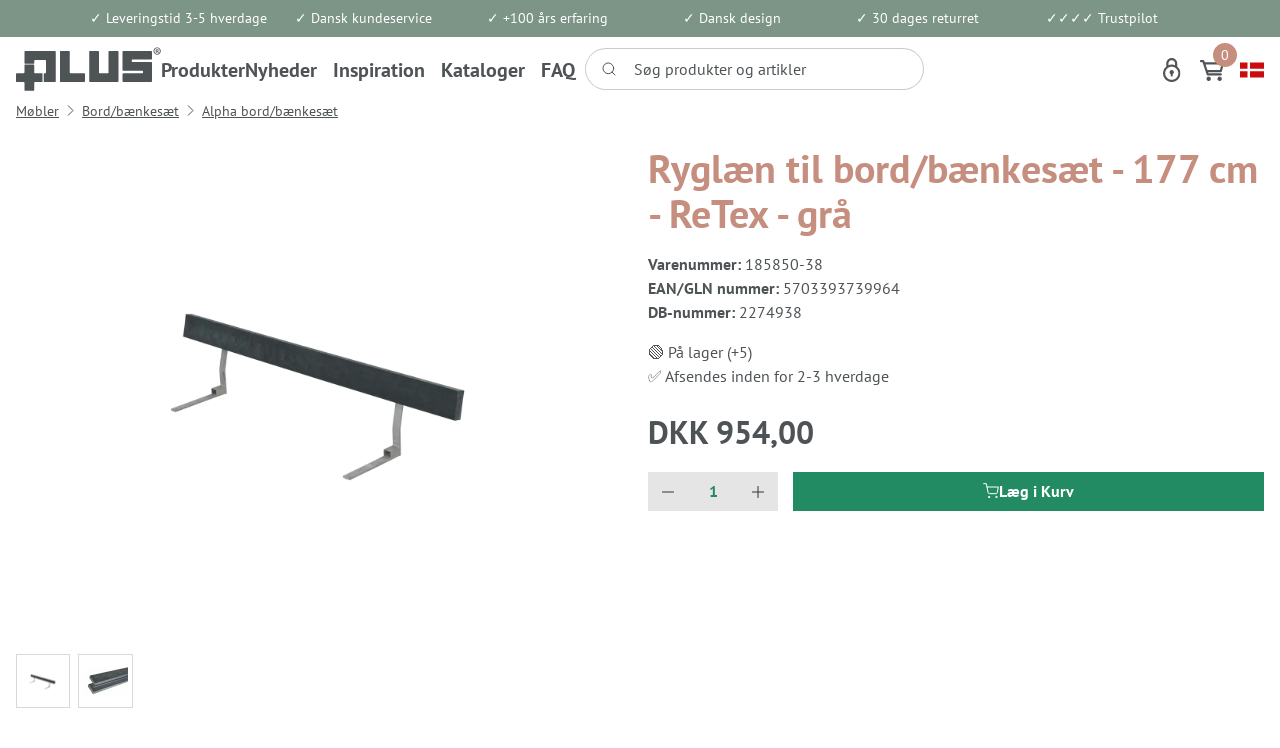

--- FILE ---
content_type: text/html; charset=utf-8
request_url: https://www.plus.dk/moebler/bord-baenkesaet/alpha-bord-baenkesaet/ryglaen-til-bord-baenkesaet-177-cm-retex-graa
body_size: 43588
content:


<!doctype html>
<html lang="da">
<head>
	<!-- Google Tag Managere - STAPE -->
	<script>
		(function (w, d, s, l, i) {
			w[l] = w[l] || []; w[l].push({
				'gtm.start':
					new Date().getTime(), event: 'gtm.js'
			}); var f = d.getElementsByTagName(s)[0],
				j = d.createElement(s); j.async = true; j.src =
					"https://sst.plus.dk/6ksjiuesll.js?" + i; f.parentNode.insertBefore(j, f);
		})(window, document, 'script', 'dataLayer', 'amfy=aWQ9R1RNLU1EU0ZEUVg%3D&sort=desc');
	</script>
	<!-- END Google Tag Managere - STAPE -->

	<!-- v1.16.0 -->
	
	<meta name="facebook-domain-verification" content="49gii406emphmj02uqo2yyq1li9kzu" />
	<meta charset="utf-8">
	<meta name="viewport" content="height=device-height, width=device-width, initial-scale=1.0">
	<link rel="shortcut icon" href="/Files/Templates/Designs/Swift/Assets/Images/favicon.png">
	<link rel="apple-touch-icon" href="/Files/Templates/Designs/Swift/Assets/Images/logo_transparent.png">

	<base href="https://www.plus.dk/">
<meta name="description" content="Gr&#229; ReTex rygl&#230;n til bord/b&#230;nks&#230;t i f&#248;lgende serier: Alpha, Basic og Wega">
<meta name="og:type" content="website">
<meta name="og:title" content="Rygl&#230;n til bord/b&#230;nks&#230;t – 177 cm – ReTex – gr&#229; – 185850-38">
<link rel="canonical" href="https://www.plus.dk/moebler/bord-baenkesaet/alpha-bord-baenkesaet/ryglaen-til-bord-baenkesaet-177-cm-retex-graa">
<meta name="twitter:site" content="@">


					<link rel="alternate" hreflang="de-de" href="https://www.plus.dk/de/gartenmoebel/kombimoebel/alpha-kombimoebel/ruckenlehne-fur-komibmoebel-177-cm-retex-grau">
					<link rel="alternate" hreflang="sv-se" href="https://www.plus.dk/se/moebler/bord-bankset/alpha-bord-bankset/ryggstoed-foer-bord-bankset-177-cm-retex-graa">
					<link rel="alternate" hreflang="nn-no" href="https://www.plus.dk/no/moebler/bord-benkesett/alpha-bord-benkesett/ryggstoette-til-bord-benkesett-177-cm-retex-graa">


	<title>Ryglæn til bord/bænksæt – 177 cm – ReTex – grå – 185850-38</title>
	
	<link href="/Files/Templates/Designs/Swift/Assets/css/styles.css?638084298523815644" rel="stylesheet" media="all" type="text/css">

		<style>
			@media (min-width: 1600px) {
				.container-xxl,
				.container-xl,
				.container-lg,
				.container-md,
				.container-sm,
				.container {
					max-width: 1520px;
				}
			}
		</style>
			<style>
				@media (min-width: 1920px) {
					.container-xxl,
					.container-xl,
					.container-lg,
					.container-md,
					.container-sm,
					.container {
						max-width: 1820px;
					}
				}
			</style>
	<link href="/Files/Templates/Designs/Swift/_parsed/Swift_css/Swift_styles_8.min.css?638839431985470000" rel="stylesheet" media="all" type="text/css" data-last-modified-content="27-05-2025 11:46:38">
	<script src="/Files/Templates/Designs/Swift/Assets/js/aos.js?638132594619457546" defer></script>
	<script src="/Files/Templates/Designs/Swift/Assets/js/scripts.js?638132594619457546" defer></script>

	<script type="module">
		AOS.init({ offset: 0, duration: 400, delay: 100, easing: 'ease-in-out', mirror: true, disable: window.matchMedia('(prefers-reduced-motion: reduce)') });
		swift.Scroll.hideHeadersOnScroll();
		swift.Scroll.handleAlternativeTheme();
	</script>

	<script type="module" src="/Files/Templates/Designs/Swift/Assets/js/rizzo/sr-emptyCart.js?638132594619457546" defer></script>

	<script>
		document.addEventListener("DOMContentLoaded", function() {
			// Function to get the value of a parameter from the URL
			function getParameterByName(name, url) {
				if (!url) url = window.location.href;
				name = name.replace(/[\[\]]/g, "\\$&");
				var regex = new RegExp("[?&]" + name + "(=([^&#]*)|&|#|$)"),
					results = regex.exec(url);
				if (!results) return null;
				if (!results[2]) return '';
				return decodeURIComponent(results[2].replace(/\+/g, " "));
			}

			// Get the value of the parameter from the URL
			var paramValue = getParameterByName('utm_campaign');
			var valueString = '79963333';
			console.log(valueString);
			if (paramValue != null && valueString.includes(paramValue)) {
				// Create a session cookie with the parameter value
				let cName = "RemoveDealer",
					cValue = true;
				document.cookie = cName + "=" + cValue + "; path=/";
			}
		});
	</script>

	














<link href="/Files/Templates/Designs/Swift/Assets/css/customPlus.css" rel="stylesheet" media="all">
<link href="/Files/Templates/Designs/Swift/Assets/css/custom.min.css" rel="stylesheet" media="all">








</head>
<body class="brand  theme plus_primary" id="page3516">
	<!-- Google Tag Manager (noscript) -->
	
	<!-- End Google Tag Manager (noscript) -->
		<header class="page-header sticky-top top-0 d-none d-xl-block" id="page-header-desktop">
		<div class="py-0   theme plus_green-white_block " >
			<div class="container-xl">
				<div class="d-flex flex-row gap-3 align-items-center">
					<div class="col flex-grow-1">
						

<div class="fs-7 text-center  px-3 py-2 mx-n3 item_swift_textbanner">
		<a href="/kunderne/salgs-og-leveringsbetingelser/salgs-leveringsbetingelser-for-privatkunder" class="text-decoration-none text-decoration-underline-hover">
			✓ Leveringstid 3-5 hverdage
		</a>
</div>

					</div>
					<div class="col flex-grow-1">
						

<div class="fs-7 text-center  px-3 py-2 mx-n3 item_swift_textbanner">
✓ Dansk kundeservice</div>

					</div>
					<div class="col flex-grow-1">
						

<div class="fs-7 text-center  px-3 py-2 mx-n3 item_swift_textbanner">
✓ +100 års erfaring</div>

					</div>
					<div class="col flex-grow-1">
						

<div class="fs-7 text-center  px-3 py-2 mx-n3 item_swift_textbanner">
✓ Dansk design</div>

					</div>
					<div class="col flex-grow-1">
						

<div class="fs-7 text-center  px-3 py-2 mx-n3 item_swift_textbanner">
✓ 30 dages returret</div>

					</div>
					<div class="col flex-grow-1">
						

<div class="fs-7 text-center  px-3 py-2 mx-n3 item_swift_textbanner">
✓✓✓✓ Trustpilot</div>

					</div>
				</div>
			</div>
		</div>


		<div class="py-2  theme plus_primary" >
			<div class="container-fluid">
				<div class="d-flex flex-row gap-3 align-items-center">
					<div class="col flex-grow-0">
						


<figure class="m-0 d-flex justify-content-start item_swift_logo">
		<a href="/Default.aspx?AreaID=8" class="text-decoration-none" aria-label="New column">
			<div class="icon-auto" style="width: 145px">
				<svg id="Layer_1" xmlns="http://www.w3.org/2000/svg" viewBox="0 0 183 55"><style>.st0{fill:#4e5356}</style><path id="Fill-1" class="st0" d="M86.1 32.8H68.8c-.5 0-.9-.4-.9-.9v-26c0-.5-.4-.9-.9-.9H56.4c-.5 0-.9.4-.9.9v37c0 .5.4.9.9.9h29.7c.5 0 .9-.4.9-.9v-9.2c0-.5-.4-.9-.9-.9"/><path id="Fill-3" class="st0" d="M128.6 5h-10.9c-.5 0-.9.4-.9.9v26c0 .5-.4.9-.9.9h-10.3c-.5 0-.9-.4-.9-.9v-26c0-.5-.4-.9-.9-.9H93.2c-.5 0-.9.4-.9.9v36.9c0 .5.4.9.9.9h35.3c.5 0 .9-.4.9-.9V5.9c0-.5-.4-.9-.8-.9"/><path id="Fill-5" class="st0" d="M170.7 5h-35.3c-.5 0-.9.4-.9.9v23c0 .5.4.9.9.9h24.1c.5 0 .9.4.9.9V32c0 .5-.4.9-.9.9h-24.1c-.5 0-.9.4-.9.9v9c0 .5.4.9.9.9h35.3c.5 0 .9-.4.9-.9V19.6c0-.5-.4-.9-.9-.9H147c-.5 0-.9-.4-.9-.9v-1.3c0-.5.4-.9.9-.9h23.8c.5 0 .9-.4.9-.9V5.9c-.1-.5-.5-.9-1-.9"/><path id="Fill-7" class="st0" d="M177.9 4.8h-.5V3.5c.1 0 .3-.1.6-.1.7 0 1 .3 1 .7-.1.5-.5.7-1.1.7m1.2.4c.5-.2.9-.6.9-1.1 0-.4-.2-.8-.4-1-.3-.2-.7-.3-1.6-.3-.7 0-1.3.1-1.7.1v4.5h1V5.6h.5c.6 0 .9.2.9.7.1.5.2.9.4 1.1h1.1c-.1-.2-.2-.4-.3-1.1-.1-.6-.3-1-.8-1.1"/><path id="Fill-9" class="st0" d="M178.1 8.6c-2 0-3.5-1.6-3.5-3.6s1.5-3.6 3.5-3.6 3.5 1.6 3.5 3.6-1.5 3.6-3.5 3.6m0-8.1c-2.6 0-4.6 2-4.6 4.5 0 2.6 2.1 4.6 4.6 4.6 2.6 0 4.6-2 4.6-4.6 0-2.5-2-4.5-4.6-4.5"/><path id="Fill-12" class="st0" d="M49.1 5H11.6c-.5 0-.9.4-.9.9v14.2c0 .5.4.9.9.9h10.6c.5 0 .9-.4.9-.9v-2.9c0-.5.4-.9.9-.9h12.9c.5 0 .9.4.9.9V32c0 .5-.4.9-.9.9h-1c-.5 0-.9.4-.9.9V43c0 .5.4.9.9.9h13.3c.5 0 .9-.4.9-.9V6c-.2-.6-.5-1-1-1"/><path id="Fill-14" class="st0" d="M32.7 32.8h-8.9c-.5 0-.9-.4-.9-.9v-9.1c0-.5-.4-.9-.9-.9H11.5c-.5 0-.9.4-.9.9v9.1c0 .5-.4.9-.9.9H.9c-.5 0-.9.4-.9.9V43c0 .5.4.9.9.9h8.9c.5 0 .9.4.9.9v9.1c0 .5.4.9.9.9H22c.5 0 .9-.4.9-.9v-9.1c0-.5.4-.9.9-.9h8.9c.5 0 .9-.4.9-.9v-9.3c0-.5-.4-.9-.9-.9"/></svg>
			</div>

		</a>
</figure>


					</div>
					<div class="col flex-grow-0">
						


<div class="item_swift_megamenu">
	


<nav class="navbar navbar-expand d-none d-lg-flex mx-n2 position-static py-0 justify-content-center text-center megamenu-wrapper desktop">
	<ul class="navbar-nav">
			<li id="Megamenu_Page_3516_161635" data-type="page" class="nav-item dropdown js-dropdown position-static">
					<span class="nav-link nav-link-clean fw-bold  fs-5 justify-content-start text-start dropdown-toggle js-dropdown-toggle"  role="button" aria-haspopup="true" aria-expanded="false" id="NavLink_Megamenu_Page_3516_161635">
				<span class="align-middle">Produkter</span>

					</span>

						<div class="dropdown-menu megamenu py-4 theme plus_grey-banner" id="NavGroupMegamenu_Page_3516_161635">
							<div class="container-xl">
									<div class="d-flex flex-wrap mx-n2 justify-content-start text-start">
											<div class="col-4 col-xl-3 col-xxl-2">
													<a id="Megamenu_9_161635" data-type="group" href="/hegn-og-laager" class="nav-link nav-link-underline lh-sm text-break">
															<div class="d-flex flex-row align-items-center gap-3">
							<img loading="lazy" class="" alt="Hegn og låger" width="24" height="24" src="/Admin/Public/GetImage.ashx?Image=%2fFiles%2fImages%2fEcommerce%2fikoner%2f_0001_Hegn_BRUN.png&Width=24&Height=24&crop=0">

																<h6 class="m-0 w-100 fw-bold  fs-6">Hegn og låger</h6>
															</div>
													</a>


															<a id="Megamenu_GROUP846_161635" data-type="group" class="nav-link nav-link-underline lh-sm text-break" href="/hegn-og-laager/traehegn" >
																	<div class="d-flex flex-row align-items-center gap-3">

																		<span class="w-100 fw-normal  fs-7">Træhegn</span>
																	</div>
															</a>
															<a id="Megamenu_GROUP844_161635" data-type="group" class="nav-link nav-link-underline lh-sm text-break" href="/hegn-og-laager/komposithegn" >
																	<div class="d-flex flex-row align-items-center gap-3">

																		<span class="w-100 fw-normal  fs-7">Komposithegn</span>
																	</div>
															</a>
															<a id="Megamenu_GROUP843_161635" data-type="group" class="nav-link nav-link-underline lh-sm text-break" href="/hegn-og-laager/staalhegn" >
																	<div class="d-flex flex-row align-items-center gap-3">

																		<span class="w-100 fw-normal  fs-7">Stålhegn</span>
																	</div>
															</a>
															<a id="Megamenu_GROUP841_161635" data-type="group" class="nav-link nav-link-underline lh-sm text-break" href="/hegn-og-laager/glashegn" >
																	<div class="d-flex flex-row align-items-center gap-3">

																		<span class="w-100 fw-normal  fs-7">Glashegn</span>
																	</div>
															</a>
															<a id="Megamenu_GROUP845_161635" data-type="group" class="nav-link nav-link-underline lh-sm text-break" href="/hegn-og-laager/pilehegn" >
																	<div class="d-flex flex-row align-items-center gap-3">

																		<span class="w-100 fw-normal  fs-7">Pilehegn</span>
																	</div>
															</a>
															<a id="Megamenu_GROUP842_161635" data-type="group" class="nav-link nav-link-underline lh-sm text-break" href="/hegn-og-laager/polyrattanhegn" >
																	<div class="d-flex flex-row align-items-center gap-3">

																		<span class="w-100 fw-normal  fs-7">Polyrattanhegn</span>
																	</div>
															</a>
															<a id="Megamenu_GROUP221_161635" data-type="group" class="nav-link nav-link-underline lh-sm text-break" href="/hegn-og-laager/alle-havelaager" >
																	<div class="d-flex flex-row align-items-center gap-3">

																		<span class="w-100 fw-normal  fs-7">Alle havelåger</span>
																	</div>
															</a>
															<a id="Megamenu_GROUP920_161635" data-type="group" class="nav-link nav-link-underline lh-sm text-break" href="/hegn-og-laager/stolper" >
																	<div class="d-flex flex-row align-items-center gap-3">

																		<span class="w-100 fw-normal  fs-7">Stolper</span>
																	</div>
															</a>
															<a id="Megamenu_GROUP847_161635" data-type="group" class="nav-link nav-link-underline lh-sm text-break" href="/hegn-og-laager/tilbehoer" >
																	<div class="d-flex flex-row align-items-center gap-3">

																		<span class="w-100 fw-normal  fs-7">Tilbehør</span>
																	</div>
															</a>
											</div>
											<div class="col-4 col-xl-3 col-xxl-2">
													<a id="Megamenu_2_161635" data-type="group" href="/have" class="nav-link nav-link-underline lh-sm text-break">
															<div class="d-flex flex-row align-items-center gap-3">
							<img loading="lazy" class="" alt="Have" width="24" height="24" src="/Admin/Public/GetImage.ashx?Image=%2fFiles%2fImages%2fEcommerce%2fikoner%2f_0000_Have_GR%c3%98N.png&Width=24&Height=24&crop=0">

																<h6 class="m-0 w-100 fw-bold  fs-6">Have</h6>
															</div>
													</a>


															<a id="Megamenu_GROUP849_161635" data-type="group" class="nav-link nav-link-underline lh-sm text-break" href="/have/pergolaer" >
																	<div class="d-flex flex-row align-items-center gap-3">

																		<span class="w-100 fw-normal  fs-7">Pergolaer</span>
																	</div>
															</a>
															<a id="Megamenu_GROUP850_161635" data-type="group" class="nav-link nav-link-underline lh-sm text-break" href="/have/daylife" >
																	<div class="d-flex flex-row align-items-center gap-3">

																		<span class="w-100 fw-normal  fs-7">Daylife</span>
																	</div>
															</a>
															<a id="Megamenu_GROUP853_161635" data-type="group" class="nav-link nav-link-underline lh-sm text-break" href="/have/cubic-beslag" >
																	<div class="d-flex flex-row align-items-center gap-3">

																		<span class="w-100 fw-normal  fs-7">Cubic beslag</span>
																	</div>
															</a>
															<a id="Megamenu_33000_161635" data-type="group" class="nav-link nav-link-underline lh-sm text-break" href="/have/toerrestativer" >
																	<div class="d-flex flex-row align-items-center gap-3">

																		<span class="w-100 fw-normal  fs-7">Tørrestativer</span>
																	</div>
															</a>
															<a id="Megamenu_GROUP851_161635" data-type="group" class="nav-link nav-link-underline lh-sm text-break" href="/have/rosenportal" >
																	<div class="d-flex flex-row align-items-center gap-3">

																		<span class="w-100 fw-normal  fs-7">Rosenportal</span>
																	</div>
															</a>
															<a id="Megamenu_GROUP852_161635" data-type="group" class="nav-link nav-link-underline lh-sm text-break" href="/have/outdoor-fitness-traeningsstativ" >
																	<div class="d-flex flex-row align-items-center gap-3">

																		<span class="w-100 fw-normal  fs-7">Outdoor fitness træningsstativ</span>
																	</div>
															</a>
															<a id="Megamenu_GROUP854_161635" data-type="group" class="nav-link nav-link-underline lh-sm text-break" href="/have/plante-og-blomsterkasser" >
																	<div class="d-flex flex-row align-items-center gap-3">

																		<span class="w-100 fw-normal  fs-7">Plante- og blomsterkasser</span>
																	</div>
															</a>
															<a id="Megamenu_GROUP1015_161635" data-type="group" class="nav-link nav-link-underline lh-sm text-break" href="/have/hoejbede" >
																	<div class="d-flex flex-row align-items-center gap-3">

																		<span class="w-100 fw-normal  fs-7">Højbede</span>
																	</div>
															</a>
															<a id="Megamenu_32000_161635" data-type="group" class="nav-link nav-link-underline lh-sm text-break" href="/have/doerriste" >
																	<div class="d-flex flex-row align-items-center gap-3">

																		<span class="w-100 fw-normal  fs-7">Dørriste</span>
																	</div>
															</a>
															<a id="Megamenu_175000_161635" data-type="group" class="nav-link nav-link-underline lh-sm text-break" href="/have/renovationsskjul" >
																	<div class="d-flex flex-row align-items-center gap-3">

																		<span class="w-100 fw-normal  fs-7">Renovationsskjul</span>
																	</div>
															</a>
															<a id="Megamenu_GROUP168_161635" data-type="group" class="nav-link nav-link-underline lh-sm text-break" href="/have/varmepumpeskjul" >
																	<div class="d-flex flex-row align-items-center gap-3">

																		<span class="w-100 fw-normal  fs-7">Varmepumpeskjul</span>
																	</div>
															</a>
															<a id="Megamenu_GROUP985_161635" data-type="group" class="nav-link nav-link-underline lh-sm text-break" href="/have/terrassetrapper" >
																	<div class="d-flex flex-row align-items-center gap-3">

																		<span class="w-100 fw-normal  fs-7">Terrassetrapper</span>
																	</div>
															</a>
															<a id="Megamenu_30000_161635" data-type="group" class="nav-link nav-link-underline lh-sm text-break" href="/have/trappevanger" >
																	<div class="d-flex flex-row align-items-center gap-3">

																		<span class="w-100 fw-normal  fs-7">Trappevanger</span>
																	</div>
															</a>
											</div>
											<div class="col-4 col-xl-3 col-xxl-2">
													<a id="Megamenu_1_161635" data-type="group" href="/moebler" class="nav-link nav-link-underline lh-sm text-break">
															<div class="d-flex flex-row align-items-center gap-3">
							<img loading="lazy" class="" alt="Møbler" width="24" height="24" src="/Admin/Public/GetImage.ashx?Image=%2fFiles%2fImages%2fEcommerce%2fikoner%2f_0002_M%c3%b8bler_r%c3%b8dbrun.png&Width=24&Height=24&crop=0">

																<h6 class="m-0 w-100 fw-bold  fs-6">Møbler</h6>
															</div>
													</a>


															<a id="Megamenu_GROUP858_161635" data-type="group" class="nav-link nav-link-underline lh-sm text-break" href="/moebler/moebelsaet" >
																	<div class="d-flex flex-row align-items-center gap-3">

																		<span class="w-100 fw-normal  fs-7">Møbelsæt</span>
																	</div>
															</a>
															<a id="Megamenu_GROUP859_161635" data-type="group" class="nav-link nav-link-underline lh-sm text-break" href="/moebler/bord-baenkesaet" >
																	<div class="d-flex flex-row align-items-center gap-3">

																		<span class="w-100 fw-normal  fs-7">Bord/bænkesæt</span>
																	</div>
															</a>
															<a id="Megamenu_GROUP700_161635" data-type="group" class="nav-link nav-link-underline lh-sm text-break" href="/moebler/bord-baenkesaet-til-boern" >
																	<div class="d-flex flex-row align-items-center gap-3">

																		<span class="w-100 fw-normal  fs-7">Bord/bænkesæt til børn</span>
																	</div>
															</a>
															<a id="Megamenu_GROUP861_161635" data-type="group" class="nav-link nav-link-underline lh-sm text-break" href="/moebler/baenke" >
																	<div class="d-flex flex-row align-items-center gap-3">

																		<span class="w-100 fw-normal  fs-7">Bænke</span>
																	</div>
															</a>
															<a id="Megamenu_152000_161635" data-type="group" class="nav-link nav-link-underline lh-sm text-break" href="/moebler/trallemoebler" >
																	<div class="d-flex flex-row align-items-center gap-3">

																		<span class="w-100 fw-normal  fs-7">Trallemøbler</span>
																	</div>
															</a>
															<a id="Megamenu_GROUP862_161635" data-type="group" class="nav-link nav-link-underline lh-sm text-break" href="/moebler/plante-grillborde" >
																	<div class="d-flex flex-row align-items-center gap-3">

																		<span class="w-100 fw-normal  fs-7">Plante- & grillborde</span>
																	</div>
															</a>
											</div>
											<div class="col-4 col-xl-3 col-xxl-2">
													<a id="Megamenu_3_161635" data-type="group" href="/leg" class="nav-link nav-link-underline lh-sm text-break">
															<div class="d-flex flex-row align-items-center gap-3">
							<img loading="lazy" class="" alt="Leg" width="24" height="24" src="/Admin/Public/GetImage.ashx?Image=%2fFiles%2fImages%2fEcommerce%2fikoner%2f_0003_Leg_ORANGE.png&Width=24&Height=24&crop=0">

																<h6 class="m-0 w-100 fw-bold  fs-6">Leg</h6>
															</div>
													</a>


															<a id="Megamenu_GROUP864_161635" data-type="group" class="nav-link nav-link-underline lh-sm text-break" href="/leg/legetaarne" >
																	<div class="d-flex flex-row align-items-center gap-3">

																		<span class="w-100 fw-normal  fs-7">Legetårne</span>
																	</div>
															</a>
															<a id="Megamenu_GROUP863_161635" data-type="group" class="nav-link nav-link-underline lh-sm text-break" href="/leg/gyngestativer" >
																	<div class="d-flex flex-row align-items-center gap-3">

																		<span class="w-100 fw-normal  fs-7">Gyngestativer</span>
																	</div>
															</a>
															<a id="Megamenu_GROUP865_161635" data-type="group" class="nav-link nav-link-underline lh-sm text-break" href="/leg/legehuse" >
																	<div class="d-flex flex-row align-items-center gap-3">

																		<span class="w-100 fw-normal  fs-7"> Legehuse</span>
																	</div>
															</a>
															<a id="Megamenu_GROUP1034_161635" data-type="group" class="nav-link nav-link-underline lh-sm text-break" href="/leg/sandkasse-baenk" >
																	<div class="d-flex flex-row align-items-center gap-3">

																		<span class="w-100 fw-normal  fs-7">Sandkasse/bænk</span>
																	</div>
															</a>
															<a id="Megamenu_GROUP866_161635" data-type="group" class="nav-link nav-link-underline lh-sm text-break" href="/leg/bord-baenkesaet-til-boern" >
																	<div class="d-flex flex-row align-items-center gap-3">

																		<span class="w-100 fw-normal  fs-7">Bord/bænkesæt til børn</span>
																	</div>
															</a>
															<a id="Megamenu_GROUP867_161635" data-type="group" class="nav-link nav-link-underline lh-sm text-break" href="/leg/tilbehoer" >
																	<div class="d-flex flex-row align-items-center gap-3">

																		<span class="w-100 fw-normal  fs-7">Tilbehør</span>
																	</div>
															</a>
											</div>
											<div class="col-4 col-xl-3 col-xxl-2">
													<a id="Megamenu_GROUP150_161635" data-type="group" href="/uderum" class="nav-link nav-link-underline lh-sm text-break">
															<div class="d-flex flex-row align-items-center gap-3">
							<img loading="lazy" class="" alt="Uderum" width="24" height="24" src="/Admin/Public/GetImage.ashx?Image=%2fFiles%2fImages%2fEcommerce%2fikoner%2f_0004_Lag-1.png&Width=24&Height=24&crop=0">

																<h6 class="m-0 w-100 fw-bold  fs-6">Uderum</h6>
															</div>
													</a>


															<a id="Megamenu_GROUP1008_161635" data-type="group" class="nav-link nav-link-underline lh-sm text-break" href="/uderum/classic-havehus" >
																	<div class="d-flex flex-row align-items-center gap-3">

																		<span class="w-100 fw-normal  fs-7">Classic havehus</span>
																	</div>
															</a>
															<a id="Megamenu_GROUP1010_161635" data-type="group" class="nav-link nav-link-underline lh-sm text-break" href="/uderum/multi-havehus" >
																	<div class="d-flex flex-row align-items-center gap-3">

																		<span class="w-100 fw-normal  fs-7">Multi havehus</span>
																	</div>
															</a>
															<a id="Megamenu_GROUP1009_161635" data-type="group" class="nav-link nav-link-underline lh-sm text-break" href="/uderum/nordic-havehus" >
																	<div class="d-flex flex-row align-items-center gap-3">

																		<span class="w-100 fw-normal  fs-7">Nordic havehus</span>
																	</div>
															</a>
															<a id="Megamenu_GROUP848_161635" data-type="group" class="nav-link nav-link-underline lh-sm text-break" href="/uderum/redskabsrum-kombihuse" >
																	<div class="d-flex flex-row align-items-center gap-3">

																		<span class="w-100 fw-normal  fs-7">Redskabsrum/Kombihuse</span>
																	</div>
															</a>
															<a id="Megamenu_GROUP691_161635" data-type="group" class="nav-link nav-link-underline lh-sm text-break" href="/uderum/cykelskure" >
																	<div class="d-flex flex-row align-items-center gap-3">

																		<span class="w-100 fw-normal  fs-7">Cykelskure</span>
																	</div>
															</a>
															<a id="Megamenu_GROUP823_161635" data-type="group" class="nav-link nav-link-underline lh-sm text-break" href="/uderum/baalhytter" >
																	<div class="d-flex flex-row align-items-center gap-3">

																		<span class="w-100 fw-normal  fs-7">Bålhytter</span>
																	</div>
															</a>
															<a id="Megamenu_95000_161635" data-type="group" class="nav-link nav-link-underline lh-sm text-break" href="/uderum/braendely" >
																	<div class="d-flex flex-row align-items-center gap-3">

																		<span class="w-100 fw-normal  fs-7">Brændely</span>
																	</div>
															</a>
															<a id="Megamenu_GROUP912_161635" data-type="group" class="nav-link nav-link-underline lh-sm text-break" href="/uderum/overdaekninger" >
																	<div class="d-flex flex-row align-items-center gap-3">

																		<span class="w-100 fw-normal  fs-7">Overdækninger</span>
																	</div>
															</a>
															<a id="Megamenu_GROUP824_161635" data-type="group" class="nav-link nav-link-underline lh-sm text-break" href="/madpakkehuse" >
																	<div class="d-flex flex-row align-items-center gap-3">

																		<span class="w-100 fw-normal  fs-7">Madpakkehuse</span>
																	</div>
															</a>
															<a id="Megamenu_GROUP914_161635" data-type="group" class="nav-link nav-link-underline lh-sm text-break" href="/uderum/drivhuse-redskabsrum" >
																	<div class="d-flex flex-row align-items-center gap-3">

																		<span class="w-100 fw-normal  fs-7">Drivhuse/Redskabsrum</span>
																	</div>
															</a>
															<a id="Megamenu_31000_161635" data-type="group" class="nav-link nav-link-underline lh-sm text-break" href="/uderum/pavilloner" >
																	<div class="d-flex flex-row align-items-center gap-3">

																		<span class="w-100 fw-normal  fs-7">Pavilloner</span>
																	</div>
															</a>
															<a id="Megamenu_GROUP868_161635" data-type="group" class="nav-link nav-link-underline lh-sm text-break" href="/uderum/shelters" >
																	<div class="d-flex flex-row align-items-center gap-3">

																		<span class="w-100 fw-normal  fs-7">Shelters</span>
																	</div>
															</a>
															<a id="Megamenu_GROUP870_161635" data-type="group" class="nav-link nav-link-underline lh-sm text-break" href="/uderum/udhusdoere" >
																	<div class="d-flex flex-row align-items-center gap-3">

																		<span class="w-100 fw-normal  fs-7">Udhusdøre</span>
																	</div>
															</a>
															<a id="Megamenu_GROUP735_161635" data-type="group" class="nav-link nav-link-underline lh-sm text-break" href="/uderum/tilbehoer-til-uderum" >
																	<div class="d-flex flex-row align-items-center gap-3">

																		<span class="w-100 fw-normal  fs-7">Tilbehør til uderum</span>
																	</div>
															</a>
											</div>
											<div class="col-4 col-xl-3 col-xxl-2">
													<a id="Megamenu_GROUP1013_161635" data-type="group" href="/nyheder-2026" class="nav-link nav-link-underline lh-sm text-break">
															<div class="d-flex flex-row align-items-center gap-3">

																<h6 class="m-0 w-100 fw-bold  fs-6">Nyheder 2026</h6>
															</div>
													</a>


											</div>
											<div class="col-4 col-xl-3 col-xxl-2">
													<a id="Megamenu_17_161635" data-type="group" href="/outlet-1" class="nav-link nav-link-underline lh-sm text-break">
															<div class="d-flex flex-row align-items-center gap-3">
							<div class="icon-auto" style="height: 24px; width: 24px;">
								<?xml version="1.0" encoding="iso-8859-1"?>
<!-- Uploaded to: SVG Repo, www.svgrepo.com, Generator: SVG Repo Mixer Tools -->
<svg fill="#000000" height="800px" width="800px" version="1.1" id="Layer_1" xmlns="http://www.w3.org/2000/svg" xmlns:xlink="http://www.w3.org/1999/xlink" 
	 viewBox="0 0 512 512" xml:space="preserve">
<g>
	<g>
		<path d="M512,34.88c0.039-9.349-3.569-18.126-10.159-24.716S486.457-0.028,477.126,0.006c-9.322,0.039-18.098,3.702-24.711,10.314
			c-2.8,2.8-7.893,8.848-10.679,12.205c-2.926,3.525-2.442,8.755,1.083,11.68c3.524,2.926,8.754,2.442,11.68-1.083
			c4.364-5.256,7.971-9.395,9.646-11.071c3.498-3.497,8.132-5.435,13.05-5.456c0.027,0,0.052,0,0.079,0
			c4.862,0,9.419,1.88,12.837,5.299c3.437,3.437,5.32,8.024,5.299,12.916c-0.021,4.917-1.959,9.551-5.456,13.05
			c-3.131,3.131-13.893,11.668-29.312,22.439c-9.121-15.594-26.037-26.099-45.37-26.099H293.808
			c-16.396,0-31.81,6.385-43.405,17.978L7.613,304.971C2.704,309.88,0,316.407,0,323.349c0,6.942,2.704,13.47,7.613,18.378
			l162.667,162.667c5.068,5.067,11.722,7.6,18.378,7.6c6.656,0,13.312-2.534,18.378-7.6l242.792-242.791
			c11.593-11.594,17.978-27.008,17.978-43.405V96.735c0-3.585-0.363-7.085-1.051-10.47c17.551-12.077,30.435-22.18,34.929-26.674
			C508.298,52.979,511.961,44.203,512,34.88z M451.217,218.198c0,11.965-4.66,23.214-13.119,31.673L195.306,492.664
			c-3.664,3.665-9.63,3.665-13.295,0L19.344,329.997c-1.775-1.775-2.754-4.136-2.754-6.648s0.978-4.872,2.754-6.647L262.135,73.911
			c8.461-8.46,19.709-13.119,31.673-13.119h121.463c13.64,0,25.53,7.637,31.618,18.859c-9.798,6.488-20.769,13.387-32.408,20.171
			c-0.363-0.398-0.734-0.792-1.119-1.177c-13.584-13.584-35.686-13.584-49.27,0c-13.584,13.584-13.584,35.686,0,49.27
			c6.792,6.792,15.714,10.187,24.635,10.187c8.921,0,17.843-3.395,24.635-10.187c9.067-9.067,12.072-21.926,9.036-33.517
			c10.123-5.893,19.844-11.916,28.815-17.743c0.001,0.028,0.003,0.054,0.003,0.081V218.198z M381.319,127.007
			c1.457,2.897,4.381,4.569,7.417,4.569c1.253,0,2.526-0.285,3.722-0.887c4.862-2.446,9.707-4.99,14.504-7.596
			c0.048,4.735-1.722,9.485-5.328,13.091c-7.116,7.115-18.692,7.115-25.808,0c-7.115-7.116-7.115-18.692,0-25.808
			c3.558-3.558,8.231-5.336,12.904-5.336c3.7,0,7.389,1.134,10.536,3.363c-4.695,2.552-9.46,5.051-14.263,7.468
			C380.908,117.928,379.259,122.915,381.319,127.007z"/>
	</g>
</g>
<g>
	<g>
		<path d="M247.162,168.962c-4.581,0-8.295,3.713-8.295,8.295v175.179c0,4.581,3.714,8.295,8.295,8.295s8.295-3.714,8.295-8.295
			V177.257C255.457,172.675,251.743,168.962,247.162,168.962z"/>
	</g>
</g>
<g>
	<g>
		<path d="M209.231,240.213c-13.583-13.586-35.686-13.585-49.268-0.001c-13.584,13.584-13.584,35.686,0,49.27
			c6.793,6.793,15.713,10.188,24.635,10.187c8.92,0,17.843-3.397,24.634-10.187c6.581-6.581,10.205-15.329,10.205-24.635
			S215.812,246.792,209.231,240.213z M197.501,277.75c-7.116,7.116-18.692,7.115-25.807,0c-7.115-7.116-7.115-18.692,0-25.808
			c3.558-3.558,8.231-5.336,12.904-5.336s9.346,1.778,12.904,5.336c3.447,3.447,5.345,8.029,5.345,12.904
			C202.846,269.721,200.948,274.303,197.501,277.75z"/>
	</g>
</g>
<g>
	<g>
		<path d="M334.36,240.212c-13.584-13.585-35.687-13.584-49.268,0c-13.584,13.584-13.584,35.686,0,49.27
			c6.792,6.792,15.713,10.187,24.635,10.187c8.921,0,17.843-3.395,24.634-10.187C347.944,275.898,347.944,253.796,334.36,240.212z
			 M322.629,277.75c-7.116,7.116-18.692,7.115-25.807,0c-7.115-7.116-7.115-18.692,0-25.808c3.558-3.558,8.231-5.336,12.904-5.336
			s9.346,1.778,12.904,5.336C329.745,259.058,329.745,270.634,322.629,277.75z"/>
	</g>
</g>
</svg>
							</div>

																<h6 class="m-0 w-100 fw-bold  fs-6">Outlet</h6>
															</div>
													</a>


											</div>
									</div>
							</div>
						</div>
			</li>
	</ul>

</nav>

<nav class="navbar navbar-expand d-flex d-lg-none mx-n2 py-0 justify-content-center text-center megamenu-wrapper mobile">
	<div class="navbar-nav">
				<span class="nav-link nav-link-clean text-nowrap fw-bold  fs-5">
				<span class="align-middle">Produkter</span>

				</span>
	</div>

</nav>








</div>

					</div>
					<div class="col flex-grow-1">
						






<nav class="navbar navbar-expand d-none d-lg-flex nav-wrapper py-0 mx-n2 position-static flex-row justify-content-start text-start desktop">
	<ul class="navbar-nav flex-row">

				<li class="nav-item">
						<a href="/nyheder-2026" class="nav-link nav-link-clean text-nowrap  fs-5 fw-bold "   id="Navigation_Page_Desktop_11906_161644">
				<span class="align-middle">Nyheder</span>

						</a>

				</li>
				<li class="nav-item dropdown js-dropdown has-submenu position-static">
						<a href="/inspiration" class="nav-link nav-link-clean text-nowrap  fs-5 fw-bold  dropdown-toggle js-dropdown-toggle"   id="Navigation_Page_Desktop_9407_161644">
				<span class="align-middle">Inspiration</span>

						</a>

				</li>
				<li class="nav-item">
						<a href="/kataloger" class="nav-link nav-link-clean text-nowrap  fs-5 fw-bold "   id="Navigation_Page_Desktop_8360_161644">
				<span class="align-middle">Kataloger</span>

						</a>

				</li>
				<li class="nav-item dropdown js-dropdown has-submenu position-static">
						<a href="/faq" class="nav-link nav-link-clean text-nowrap  fs-5 fw-bold  dropdown-toggle js-dropdown-toggle"   id="Navigation_Page_Desktop_8328_161644">
				<span class="align-middle">FAQ</span>

						</a>

				</li>
	</ul>

</nav>

<nav class="navbar navbar-expand d-flex d-lg-none nav-wrapper py-0 mx-n2 flex-row justify-content-start text-start mobile">
	<div class="navbar-nav flex-row">
					<a id="Navigation_Page_Mobile_11906_161644" class="nav-link nav-link-clean text-nowrap  fw-bold  fs-5 " href="/nyheder-2026" title="Nyheder">
				<span class="align-middle">Nyheder</span>

					</a>
					<a id="Navigation_Page_Mobile_9407_161644" class="nav-link nav-link-clean text-nowrap  fw-bold  fs-5 " href="/inspiration" title="Inspiration">
				<span class="align-middle">Inspiration</span>

					</a>
					<a id="Navigation_Page_Mobile_8360_161644" class="nav-link nav-link-clean text-nowrap  fw-bold  fs-5 " href="/kataloger" title="Kataloger">
				<span class="align-middle">Kataloger</span>

					</a>
					<a id="Navigation_Page_Mobile_8328_161644" class="nav-link nav-link-clean text-nowrap  fw-bold  fs-5 " href="/faq" title="FAQ">
				<span class="align-middle">FAQ</span>

					</a>
	</div>

</nav>







					</div>
					<div class="col flex-grow-1">
						

<div class="d-flex align-items-center h-100 my-auto search-modal field justify-content-center item_swift_searchfield">
	<div class="js-async-fetch-placeholder" style="width: 100%">
		<div class="dropdown js-type-ahead-dropdown type-ahead-dropdown">
			<form method="get"
				  action="/Default.aspx?ID=3516"
				  data-search-results-page="3611"
				  data-product-details-page="/Default.aspx?ID=3516"
				  data-product-list-page="/Default.aspx?ID=3516"
				  data-search-layout="field"
				  class="js-suggest-form suggest-form">

				<input type="hidden" class="js-type-ahead-parameter">
				<input type="hidden" name="ID" value="9056">
				<input type="hidden" name="redirect" value="false">
				<input type="hidden" name="SearchLayout" value="field">

				<label for="searchField_161581" class="visually-hidden">Søg produkter og artikler</label>

				<span class="position-absolute top-0 icon-2 px-3 d-flex align-items-center h-100 search-icon">
					<svg xmlns="http://www.w3.org/2000/svg" width="24" height="24" viewBox="0 0 24 24" fill="none" stroke="currentColor" stroke-width="1.5" stroke-linecap="round" stroke-linejoin="round" class="feather feather-search"><circle cx="11" cy="11" r="8"></circle><line x1="21" y1="21" x2="16.65" y2="16.65"></line></svg>
				</span>

				<input id="searchField_161581"
					   class="form-control js-type-ahead-field type-ahead-field py-2 ps-5 pe-3"
					   type="search"
					   placeholder="Søg produkter og artikler"
					   autocomplete="off"
					   maxlength="255"
					   name="q"
					   value=""
					   data-original=""
					   onfocus="swift.Typeahead.init()">

				<button type="button"
						onclick="var f = document.getElementById('searchField_161581'); f.value = ''; f.focus();"
						class="btn h-100 icon-2 reset-search"
						aria-label="Ryd søgning"
						style="opacity: 0; position: absolute; top: 0; right: 0; visibility: hidden;">
					<svg xmlns="http://www.w3.org/2000/svg" width="24" height="24" viewBox="0 0 24 24" fill="none" stroke="currentColor" stroke-width="1.5" stroke-linecap="round" stroke-linejoin="round" class="feather feather-x"><line x1="18" y1="6" x2="6" y2="18"></line><line x1="6" y1="6" x2="18" y2="18"></line></svg>
				</button>
			</form>
			<ul class="dropdown-menu w-100 js-type-ahead-menu type-ahead-menu"></ul>
		</div>
	</div>


</div>


					</div>
					<div class="col flex-grow-1">
						






<nav class="navbar navbar-expand d-none d-lg-flex nav-wrapper py-0 mx-n2 position-static flex-row justify-content-end text-end desktop">
	<ul class="navbar-nav flex-row">

				<li class="nav-item dropdown js-dropdown has-submenu position-static">
						<a href="/sign-in" class="nav-link nav-link-clean text-nowrap  fs-6 fw-normal  dropdown-toggle js-dropdown-toggle"   id="Navigation_Page_Desktop_8792_161590">
				<span class="visually-hidden">Sign in</span>
		<span class="icon-3">
			<svg width="24" height="24" viewBox="0 0 24 24" fill="none" xmlns="http://www.w3.org/2000/svg">
<g clip-path="url(#clip0_646_12760)">
<path d="M17.1818 8.50909V5.45455C17.1818 2.4 14.7818 0 11.7273 0C8.67273 0 6.27273 2.4 6.27273 5.45455V8.50909C4.30909 10.0364 3 12.5455 3 15.2727C3 20.0727 6.92727 24 11.7273 24C16.5273 24 20.4545 20.0727 20.4545 15.2727C20.4545 12.5455 19.1455 10.0364 17.1818 8.50909ZM8.45455 5.45455C8.45455 3.6 9.87273 2.18182 11.7273 2.18182C13.5818 2.18182 15 3.6 15 5.45455V7.2C14.0182 6.76364 12.9273 6.54545 11.7273 6.54545C10.5273 6.54545 9.43636 6.76364 8.45455 7.2V5.45455ZM11.7273 21.8182C8.12727 21.8182 5.18182 18.8727 5.18182 15.2727C5.18182 11.6727 8.12727 8.72727 11.7273 8.72727C15.3273 8.72727 18.2727 11.6727 18.2727 15.2727C18.2727 18.8727 15.3273 21.8182 11.7273 21.8182Z" fill="#555555"/>
<path d="M11.7267 12C10.5267 12 9.54492 12.9818 9.54492 14.1818C9.54492 14.9455 9.98129 15.7091 10.6358 16.0364V17.4545C10.6358 18.1091 11.0722 18.5455 11.7267 18.5455C12.3813 18.5455 12.8176 18.1091 12.8176 17.4545V16.0364C13.4722 15.7091 13.9086 14.9455 13.9086 14.1818C13.9086 12.9818 12.9267 12 11.7267 12Z" fill="#555555"/>
</g>
<defs>
<clipPath id="clip0_646_12760">
<rect width="17.4545" height="24" fill="white" transform="translate(3)"/>
</clipPath>
</defs>
</svg>

		</span>

						</a>

				</li>
				<li class="nav-item">
						<a href="/kurv" class="nav-link nav-link-clean text-nowrap mini-cart_wrapper efa-mod fs-6 fw-normal "   id="Navigation_Page_Desktop_8860_161590">
		<span class="icon-3">
			<svg width="24" height="24" viewBox="0 0 24 24" fill="none" xmlns="http://www.w3.org/2000/svg">
<g clip-path="url(#clip0_646_12731)">
<g clip-path="url(#clip1_646_12731)">
<path d="M19.6369 23.0002C20.8419 23.0002 21.8187 22.0105 21.8187 20.7896C21.8187 19.5688 20.8419 18.5791 19.6369 18.5791C18.4319 18.5791 17.4551 19.5688 17.4551 20.7896C17.4551 22.0105 18.4319 23.0002 19.6369 23.0002Z" fill="#4E5356"/>
<path d="M8.72674 23.0002C9.93173 23.0002 10.9086 22.0105 10.9086 20.7896C10.9086 19.5688 9.93173 18.5791 8.72674 18.5791C7.52176 18.5791 6.54492 19.5688 6.54492 20.7896C6.54492 22.0105 7.52176 23.0002 8.72674 23.0002Z" fill="#4E5356"/>
<path d="M21.8182 13.3842L24 5.64737C24 5.31579 24 4.87368 23.7818 4.65263C23.5636 4.32105 23.2364 4.21053 22.9091 4.21053H4.8L4.25455 2.77368C4.14545 2.33158 3.70909 2 3.27273 2H1.09091C0.436364 2 0 2.44211 0 3.10526C0 3.76842 0.436364 4.21053 1.09091 4.21053H2.50909L6.65455 16.7C6.76364 17.1421 7.2 17.4737 7.63636 17.4737H20.7273C21.3818 17.4737 21.8182 17.0316 21.8182 16.3684C21.8182 15.7053 21.3818 15.2632 20.7273 15.2632H8.4L8.07273 14.1579H20.7273C21.1636 14.1579 21.6 13.8263 21.8182 13.3842ZM7.30909 11.9474L5.56364 6.42105H21.4909L19.9636 11.9474H7.30909Z" fill="#4E5356"/>
</g>
</g>
<defs>
<clipPath id="clip0_646_12731">
<rect width="24" height="21" fill="white" transform="translate(0 2)"/>
</clipPath>
<clipPath id="clip1_646_12731">
<rect width="24" height="21" fill="white" transform="translate(0 2)"/>
</clipPath>
</defs>
</svg>

		</span>
				<span class="js-cart-qty mini-cart-quantity align-middle minicart_qnty efa-mod" >0</span>

						</a>

				</li>
	<li class="nav-item dropdown">
		<form class="d-none d-lg-block" action="/Default.aspx?ID=8884" data-response-target-element="languageDropdown_161590" data-layout-template="Swift_Preferences.cshtml" data-preloader="inline">
			<input type="hidden" name="Type" value="language">
			<input type="hidden" name="CurrentPageID" value="3516">
			<input type="hidden" name="GroupID" value="GROUP234">
			<input type="hidden" name="ProductID" value="185850-38">
			<input type="hidden" name="VariantID" value="">
			<input type="hidden" name="FontSize" value="fs-6">
			<input type="hidden" name="FontWeight" value="fw-normal">
			<input type="hidden" name="Casing" value="">

			<a id="PreferencesLink_8884_161590" onmouseover="swift.PageUpdater.Update(event)" onclick="swift.PageUpdater.Update(event)" class="nav-link nav-link-clean text-nowrap nav-link-underline fs-6 fw-normal  dropdown-toggle" href="#" role="button" data-bs-toggle="dropdown" aria-haspopup="true" aria-expanded="false" >
				<span class="visually-hidden">Danish </span>
		<span class="icon-3">
			<svg id="Layer_2" xmlns="http://www.w3.org/2000/svg" viewBox="0 0 19 12"><style>.da0{fill:#cc0c0c}</style><path class="da0" d="M0 0h6v5H0zm8 0h11v5H8zm0 7h11v5H8zM0 7h6v5H0z"/></svg>
		</span>

			</a>

			<ul class="dropdown-menu " id="languageDropdown_161590">
				
			</ul>
		</form>

		<form class="d-block d-lg-none" action="/Default.aspx?ID=8884" data-response-target-element="PreferencesModalContent" data-layout-template="Swift_Preferences.cshtml" data-preloader="inline">
			<input type="hidden" name="Layout" value="modal">
			<input type="hidden" name="CurrentPageID" value="3516">
			<input type="hidden" name="GroupID" value="GROUP234">
			<input type="hidden" name="ProductID" value="185850-38">
			<input type="hidden" name="VariantID" value="">
			<button type="button" onmouseover="swift.PageUpdater.Update(event)" onclick="swift.PageUpdater.Update(event)" class="btn nav-link nav-link-clean text-nowrap border-0 fs-6 fw-normal " data-bs-toggle="modal" data-bs-target="#PreferencesModal">
				<span class="visually-hidden">Danish </span>
		<span class="icon-3">
			<svg id="Layer_2" xmlns="http://www.w3.org/2000/svg" viewBox="0 0 19 12"><style>.da0{fill:#cc0c0c}</style><path class="da0" d="M0 0h6v5H0zm8 0h11v5H8zm0 7h11v5H8zM0 7h6v5H0z"/></svg>
		</span>

			</button>
		</form>
	</li>
	</ul>

</nav>

<nav class="navbar navbar-expand d-flex d-lg-none nav-wrapper py-0 mx-n2 flex-row justify-content-end text-end mobile">
	<div class="navbar-nav flex-row">
					<a id="Navigation_Page_Mobile_8792_161590" class="nav-link nav-link-clean text-nowrap  fw-normal  fs-6 " href="/sign-in" title="Sign in">
				<span class="visually-hidden">Sign in</span>
		<span class="icon-3">
			<svg width="24" height="24" viewBox="0 0 24 24" fill="none" xmlns="http://www.w3.org/2000/svg">
<g clip-path="url(#clip0_646_12760)">
<path d="M17.1818 8.50909V5.45455C17.1818 2.4 14.7818 0 11.7273 0C8.67273 0 6.27273 2.4 6.27273 5.45455V8.50909C4.30909 10.0364 3 12.5455 3 15.2727C3 20.0727 6.92727 24 11.7273 24C16.5273 24 20.4545 20.0727 20.4545 15.2727C20.4545 12.5455 19.1455 10.0364 17.1818 8.50909ZM8.45455 5.45455C8.45455 3.6 9.87273 2.18182 11.7273 2.18182C13.5818 2.18182 15 3.6 15 5.45455V7.2C14.0182 6.76364 12.9273 6.54545 11.7273 6.54545C10.5273 6.54545 9.43636 6.76364 8.45455 7.2V5.45455ZM11.7273 21.8182C8.12727 21.8182 5.18182 18.8727 5.18182 15.2727C5.18182 11.6727 8.12727 8.72727 11.7273 8.72727C15.3273 8.72727 18.2727 11.6727 18.2727 15.2727C18.2727 18.8727 15.3273 21.8182 11.7273 21.8182Z" fill="#555555"/>
<path d="M11.7267 12C10.5267 12 9.54492 12.9818 9.54492 14.1818C9.54492 14.9455 9.98129 15.7091 10.6358 16.0364V17.4545C10.6358 18.1091 11.0722 18.5455 11.7267 18.5455C12.3813 18.5455 12.8176 18.1091 12.8176 17.4545V16.0364C13.4722 15.7091 13.9086 14.9455 13.9086 14.1818C13.9086 12.9818 12.9267 12 11.7267 12Z" fill="#555555"/>
</g>
<defs>
<clipPath id="clip0_646_12760">
<rect width="17.4545" height="24" fill="white" transform="translate(3)"/>
</clipPath>
</defs>
</svg>

		</span>

					</a>
					<a id="Navigation_Page_Mobile_8860_161590" class="nav-link nav-link-clean text-nowrap mini-cart_wrapper efa-mod fw-normal  fs-6 " href="/kurv" title="Kurv">
		<span class="icon-3">
			<svg width="24" height="24" viewBox="0 0 24 24" fill="none" xmlns="http://www.w3.org/2000/svg">
<g clip-path="url(#clip0_646_12731)">
<g clip-path="url(#clip1_646_12731)">
<path d="M19.6369 23.0002C20.8419 23.0002 21.8187 22.0105 21.8187 20.7896C21.8187 19.5688 20.8419 18.5791 19.6369 18.5791C18.4319 18.5791 17.4551 19.5688 17.4551 20.7896C17.4551 22.0105 18.4319 23.0002 19.6369 23.0002Z" fill="#4E5356"/>
<path d="M8.72674 23.0002C9.93173 23.0002 10.9086 22.0105 10.9086 20.7896C10.9086 19.5688 9.93173 18.5791 8.72674 18.5791C7.52176 18.5791 6.54492 19.5688 6.54492 20.7896C6.54492 22.0105 7.52176 23.0002 8.72674 23.0002Z" fill="#4E5356"/>
<path d="M21.8182 13.3842L24 5.64737C24 5.31579 24 4.87368 23.7818 4.65263C23.5636 4.32105 23.2364 4.21053 22.9091 4.21053H4.8L4.25455 2.77368C4.14545 2.33158 3.70909 2 3.27273 2H1.09091C0.436364 2 0 2.44211 0 3.10526C0 3.76842 0.436364 4.21053 1.09091 4.21053H2.50909L6.65455 16.7C6.76364 17.1421 7.2 17.4737 7.63636 17.4737H20.7273C21.3818 17.4737 21.8182 17.0316 21.8182 16.3684C21.8182 15.7053 21.3818 15.2632 20.7273 15.2632H8.4L8.07273 14.1579H20.7273C21.1636 14.1579 21.6 13.8263 21.8182 13.3842ZM7.30909 11.9474L5.56364 6.42105H21.4909L19.9636 11.9474H7.30909Z" fill="#4E5356"/>
</g>
</g>
<defs>
<clipPath id="clip0_646_12731">
<rect width="24" height="21" fill="white" transform="translate(0 2)"/>
</clipPath>
<clipPath id="clip1_646_12731">
<rect width="24" height="21" fill="white" transform="translate(0 2)"/>
</clipPath>
</defs>
</svg>

		</span>
				<span class="js-cart-qty mini-cart-quantity align-middle minicart_qnty efa-mod" >0</span>

					</a>
				<div class="nav-item">
					<form action="/Default.aspx?ID=8884" data-response-target-element="PreferencesModalContent" data-layout-template="Swift_Preferences.cshtml" data-preloader="inline">
						<input type="hidden" name="Layout" value="modal">
						<input type="hidden" name="CurrentPageID" value="3516">
						<input type="hidden" name="GroupID" value="GROUP234">
						<input type="hidden" name="ProductID" value="185850-38">
						<input type="hidden" name="VariantID" value="">
						<button type="button" onmouseover="swift.PageUpdater.Update(event)" onclick="swift.PageUpdater.Update(event)" class="btn nav-link nav-link-clean text-nowrap border-0 fs-6 fw-normal " data-bs-toggle="modal" data-bs-target="#PreferencesModal">
				<span class="visually-hidden">Danish </span>
		<span class="icon-3">
			<svg id="Layer_2" xmlns="http://www.w3.org/2000/svg" viewBox="0 0 19 12"><style>.da0{fill:#cc0c0c}</style><path class="da0" d="M0 0h6v5H0zm8 0h11v5H8zm0 7h11v5H8zM0 7h6v5H0z"/></svg>
		</span>
						</button>
					</form>
				</div>
	</div>

</nav>







					</div>
				</div>
			</div>
		</div>


		</header>

		<header class="page-header sticky-top top-0 d-block d-xl-none" id="page-header-mobile">
		<div class="py-0   theme plus_green-white_block  item_swift_2columnsflex" >
			<div class="overflow-hidden">
				<div class="d-flex flex-row gap-3 align-items-center">
					<div class="col flex-grow-1">
						

<div class="fs-7 text-center  px-3 py-2 mx-n3 item_swift_textbanner">
✓ Leveringstid 3-5 hverdage</div>

					</div>
					<div class="col flex-grow-1">
						

<div class="fs-7 text-center  px-3 py-2 mx-n3 item_swift_textbanner">
✓ +100 års erfaring</div>

					</div>
				</div>
			</div>
		</div>


		<div class="py-2  theme plus_secondary" >
			<div class="container-xl">
				<div class="d-flex flex-row gap-3 align-items-center">
					<div class="col flex-grow-0">
						



<div class="d-flex mx-n3 justify-content-start item_swift_offcanvasnavigation">

    <button class="d-flex align-items-center btn lh-1 ps-3 ps-xl-5 pe-0 text-reset" type="button" data-bs-toggle="offcanvas" data-bs-target="#navigation_21599" aria-controls="navigation_21599" aria-label="Navigation åbne knap">
                        <span class="icon-3 ea_burger-icon pe-none">
                            <svg xmlns="http://www.w3.org/2000/svg" width="18" height="13.5" viewBox="0 0 18 13.5">
	<g transform="translate(-4609.485 -2123.25)">
		<line x2="18" transform="translate(4609.485 2130)" fill="none" stroke="currentColor" stroke-width="1.5" />
		<line x2="18" transform="translate(4609.485 2124)" fill="none" stroke="currentColor" stroke-width="1.5" />
		<line x2="18" transform="translate(4609.485 2136)" fill="none" stroke="currentColor" stroke-width="1.5" />
	</g>
</svg>

                        </span>
                        <span class="m-0 nav-link nav-link-clean fw-bold text-nowrap offcanvas-navigation_header">Menu</span>

    </button>

	
	

</div>

					</div>
					<div class="col flex-grow-1">
						

<div class="d-flex align-items-center h-100 my-auto search-modal mx-n3 justify-content-center item_swift_searchfield">


		<button type="button" role="button" class="px-3 py-2 bg-transparent border-0 text-reset" data-bs-toggle="modal" data-bs-target="#searchModal_94106">
			<span class="icon-3" aria-hidden="true">
				<svg width="24" height="24" viewBox="0 0 24 24" fill="none" xmlns="http://www.w3.org/2000/svg">
<g clip-path="url(#clip0_646_12765)">
<g clip-path="url(#clip1_646_12765)">
<path d="M23.687 22.1299L17.0087 15.4805C18.3652 13.8182 19.0957 11.7403 19.0957 9.55844C19.0957 4.25974 14.8174 0 9.49565 0C4.17391 0 0 4.25974 0 9.55844C0 14.8571 4.27826 19.1169 9.6 19.1169C11.8957 19.1169 13.9826 18.2857 15.5478 17.039L22.2261 23.6883C22.4348 23.8961 22.7478 24 22.9565 24C23.1652 24 23.4783 23.8961 23.687 23.6883C24.1043 23.1688 24.1043 22.5455 23.687 22.1299ZM2.08696 9.55844C2.08696 5.4026 5.42609 2.07792 9.6 2.07792C13.7739 2.07792 17.113 5.4026 17.113 9.55844C17.113 13.7143 13.7739 17.039 9.6 17.039C5.42609 17.039 2.08696 13.6104 2.08696 9.55844Z" fill="#555555"/>
</g>
</g>
<defs>
<clipPath id="clip0_646_12765">
<rect width="24" height="24" fill="white"/>
</clipPath>
<clipPath id="clip1_646_12765">
<rect width="24" height="24" fill="white"/>
</clipPath>
</defs>
</svg>

			</span>
			<span class="visually-hidden">Open search modal</span>
		</button>
		<div class="modal fade" id="searchModal_94106" tabindex="-1" data-bs-backdrop="false">
			<div class="modal-dialog modal-fullscreen">
				<div class="modal-content">
					<div class="modal-header justify-content-between">
						<h5 class="modal-title">Søg</h5>
						<button type="button" data-bs-dismiss="modal" class="bg-transparent border-0 p-0 text-reset">
							<span class="icon-3" aria-hidden="true">
								<svg width="24" height="24" viewBox="0 0 24 24" fill="none" xmlns="http://www.w3.org/2000/svg">
<rect width="24" height="24" fill="white"/>
<path d="M4 4L20 20" stroke="#4E5356" stroke-width="2"/>
<path d="M20 4L4 20" stroke="#4E5356" stroke-width="2"/>
</svg>

							</span>
							<span class="visually-hidden">Close search modal</span>
						</button>
					</div>
					<div class="modal-body">
							<div class="js-async-fetch-placeholder" style="width: 100%">
		<div class="dropdown js-type-ahead-dropdown type-ahead-dropdown">
			<form method="get"
				  action="/Default.aspx?ID=3516"
				  data-search-results-page="8964"
				  data-product-details-page="/Default.aspx?ID=3516"
				  data-product-list-page="/Default.aspx?ID=3516"
				  data-search-layout="icon"
				  class="js-suggest-form suggest-form">

				<input type="hidden" class="js-type-ahead-parameter">
				<input type="hidden" name="ID" value="9056">
				<input type="hidden" name="redirect" value="false">
				<input type="hidden" name="SearchLayout" value="icon">

				<label for="searchField_94106" class="visually-hidden">Søg produkter og artikler</label>

				<span class="position-absolute top-0 icon-2 px-3 d-flex align-items-center h-100 search-icon">
					<svg xmlns="http://www.w3.org/2000/svg" width="24" height="24" viewBox="0 0 24 24" fill="none" stroke="currentColor" stroke-width="1.5" stroke-linecap="round" stroke-linejoin="round" class="feather feather-search"><circle cx="11" cy="11" r="8"></circle><line x1="21" y1="21" x2="16.65" y2="16.65"></line></svg>
				</span>

				<input id="searchField_94106"
					   class="form-control js-type-ahead-field type-ahead-field py-2 ps-5 pe-3"
					   type="search"
					   placeholder="Søg produkter og artikler"
					   autocomplete="off"
					   maxlength="255"
					   name="q"
					   value=""
					   data-original=""
					   onfocus="swift.Typeahead.init()">

				<button type="button"
						onclick="var f = document.getElementById('searchField_94106'); f.value = ''; f.focus();"
						class="btn h-100 icon-2 reset-search"
						aria-label="Ryd søgning"
						style="opacity: 0; position: absolute; top: 0; right: 0; visibility: hidden;">
					<svg xmlns="http://www.w3.org/2000/svg" width="24" height="24" viewBox="0 0 24 24" fill="none" stroke="currentColor" stroke-width="1.5" stroke-linecap="round" stroke-linejoin="round" class="feather feather-x"><line x1="18" y1="6" x2="6" y2="18"></line><line x1="6" y1="6" x2="18" y2="18"></line></svg>
				</button>
			</form>
			<ul class="dropdown-menu w-100 js-type-ahead-menu type-ahead-menu"></ul>
		</div>
	</div>

					</div>
				</div>
			</div>
		</div>
</div>


					</div>
					<div class="col flex-grow-1">
						


<figure class="m-0 d-flex justify-content-start theme plus_secondary item_swift_logo">
		<a href="/forside" class="text-decoration-none" aria-label="Logo">
			<div class="icon-auto" style="width: 90px">
				<svg id="Layer_1" xmlns="http://www.w3.org/2000/svg" viewBox="0 0 183 55"><style>.st0{fill:#4e5356}</style><path id="Fill-1" class="st0" d="M86.1 32.8H68.8c-.5 0-.9-.4-.9-.9v-26c0-.5-.4-.9-.9-.9H56.4c-.5 0-.9.4-.9.9v37c0 .5.4.9.9.9h29.7c.5 0 .9-.4.9-.9v-9.2c0-.5-.4-.9-.9-.9"/><path id="Fill-3" class="st0" d="M128.6 5h-10.9c-.5 0-.9.4-.9.9v26c0 .5-.4.9-.9.9h-10.3c-.5 0-.9-.4-.9-.9v-26c0-.5-.4-.9-.9-.9H93.2c-.5 0-.9.4-.9.9v36.9c0 .5.4.9.9.9h35.3c.5 0 .9-.4.9-.9V5.9c0-.5-.4-.9-.8-.9"/><path id="Fill-5" class="st0" d="M170.7 5h-35.3c-.5 0-.9.4-.9.9v23c0 .5.4.9.9.9h24.1c.5 0 .9.4.9.9V32c0 .5-.4.9-.9.9h-24.1c-.5 0-.9.4-.9.9v9c0 .5.4.9.9.9h35.3c.5 0 .9-.4.9-.9V19.6c0-.5-.4-.9-.9-.9H147c-.5 0-.9-.4-.9-.9v-1.3c0-.5.4-.9.9-.9h23.8c.5 0 .9-.4.9-.9V5.9c-.1-.5-.5-.9-1-.9"/><path id="Fill-7" class="st0" d="M177.9 4.8h-.5V3.5c.1 0 .3-.1.6-.1.7 0 1 .3 1 .7-.1.5-.5.7-1.1.7m1.2.4c.5-.2.9-.6.9-1.1 0-.4-.2-.8-.4-1-.3-.2-.7-.3-1.6-.3-.7 0-1.3.1-1.7.1v4.5h1V5.6h.5c.6 0 .9.2.9.7.1.5.2.9.4 1.1h1.1c-.1-.2-.2-.4-.3-1.1-.1-.6-.3-1-.8-1.1"/><path id="Fill-9" class="st0" d="M178.1 8.6c-2 0-3.5-1.6-3.5-3.6s1.5-3.6 3.5-3.6 3.5 1.6 3.5 3.6-1.5 3.6-3.5 3.6m0-8.1c-2.6 0-4.6 2-4.6 4.5 0 2.6 2.1 4.6 4.6 4.6 2.6 0 4.6-2 4.6-4.6 0-2.5-2-4.5-4.6-4.5"/><path id="Fill-12" class="st0" d="M49.1 5H11.6c-.5 0-.9.4-.9.9v14.2c0 .5.4.9.9.9h10.6c.5 0 .9-.4.9-.9v-2.9c0-.5.4-.9.9-.9h12.9c.5 0 .9.4.9.9V32c0 .5-.4.9-.9.9h-1c-.5 0-.9.4-.9.9V43c0 .5.4.9.9.9h13.3c.5 0 .9-.4.9-.9V6c-.2-.6-.5-1-1-1"/><path id="Fill-14" class="st0" d="M32.7 32.8h-8.9c-.5 0-.9-.4-.9-.9v-9.1c0-.5-.4-.9-.9-.9H11.5c-.5 0-.9.4-.9.9v9.1c0 .5-.4.9-.9.9H.9c-.5 0-.9.4-.9.9V43c0 .5.4.9.9.9h8.9c.5 0 .9.4.9.9v9.1c0 .5.4.9.9.9H22c.5 0 .9-.4.9-.9v-9.1c0-.5.4-.9.9-.9h8.9c.5 0 .9-.4.9-.9v-9.3c0-.5-.4-.9-.9-.9"/></svg>
			</div>

		</a>
</figure>


					</div>
					<div class="col flex-grow-0">
						
					</div>
					<div class="col flex-grow-0">
						






<nav class="navbar navbar-expand d-none d-lg-flex nav-wrapper py-0 mx-n2 position-static flex-row justify-content-end text-end desktop">
	<ul class="navbar-nav flex-row">

				<li class="nav-item dropdown js-dropdown has-submenu position-static">
						<a href="#" class="nav-link nav-link-clean text-nowrap  fs-6 fw-normal  dropdown-toggle js-dropdown-toggle"  role="button" aria-haspopup="true" aria-expanded="false"  id="Navigation_Page_Desktop_8792_94098">
				<span class="visually-hidden">Sign in</span>
		<span class="icon-3">
			<svg width="24" height="24" viewBox="0 0 24 24" fill="none" xmlns="http://www.w3.org/2000/svg">
<g clip-path="url(#clip0_646_12760)">
<path d="M17.1818 8.50909V5.45455C17.1818 2.4 14.7818 0 11.7273 0C8.67273 0 6.27273 2.4 6.27273 5.45455V8.50909C4.30909 10.0364 3 12.5455 3 15.2727C3 20.0727 6.92727 24 11.7273 24C16.5273 24 20.4545 20.0727 20.4545 15.2727C20.4545 12.5455 19.1455 10.0364 17.1818 8.50909ZM8.45455 5.45455C8.45455 3.6 9.87273 2.18182 11.7273 2.18182C13.5818 2.18182 15 3.6 15 5.45455V7.2C14.0182 6.76364 12.9273 6.54545 11.7273 6.54545C10.5273 6.54545 9.43636 6.76364 8.45455 7.2V5.45455ZM11.7273 21.8182C8.12727 21.8182 5.18182 18.8727 5.18182 15.2727C5.18182 11.6727 8.12727 8.72727 11.7273 8.72727C15.3273 8.72727 18.2727 11.6727 18.2727 15.2727C18.2727 18.8727 15.3273 21.8182 11.7273 21.8182Z" fill="#555555"/>
<path d="M11.7267 12C10.5267 12 9.54492 12.9818 9.54492 14.1818C9.54492 14.9455 9.98129 15.7091 10.6358 16.0364V17.4545C10.6358 18.1091 11.0722 18.5455 11.7267 18.5455C12.3813 18.5455 12.8176 18.1091 12.8176 17.4545V16.0364C13.4722 15.7091 13.9086 14.9455 13.9086 14.1818C13.9086 12.9818 12.9267 12 11.7267 12Z" fill="#555555"/>
</g>
<defs>
<clipPath id="clip0_646_12760">
<rect width="17.4545" height="24" fill="white" transform="translate(3)"/>
</clipPath>
</defs>
</svg>

		</span>

						</a>

							<ul class="dropdown-menu ">
									<li>
											<a href="/sign-in/log-ind" class="dropdown-item py-2 nav-link-underline fs-6 fw-normal "  id="Navigation_Page_8796_94098">Log ind</a>
									</li>
															</ul>
				</li>
				<li class="nav-item">
						<a href="/kurv" class="nav-link nav-link-clean text-nowrap mini-cart_wrapper efa-mod fs-6 fw-normal "   id="Navigation_Page_Desktop_8860_94098">
		<span class="icon-3">
			<svg width="24" height="24" viewBox="0 0 24 24" fill="none" xmlns="http://www.w3.org/2000/svg">
<g clip-path="url(#clip0_646_12731)">
<g clip-path="url(#clip1_646_12731)">
<path d="M19.6369 23.0002C20.8419 23.0002 21.8187 22.0105 21.8187 20.7896C21.8187 19.5688 20.8419 18.5791 19.6369 18.5791C18.4319 18.5791 17.4551 19.5688 17.4551 20.7896C17.4551 22.0105 18.4319 23.0002 19.6369 23.0002Z" fill="#4E5356"/>
<path d="M8.72674 23.0002C9.93173 23.0002 10.9086 22.0105 10.9086 20.7896C10.9086 19.5688 9.93173 18.5791 8.72674 18.5791C7.52176 18.5791 6.54492 19.5688 6.54492 20.7896C6.54492 22.0105 7.52176 23.0002 8.72674 23.0002Z" fill="#4E5356"/>
<path d="M21.8182 13.3842L24 5.64737C24 5.31579 24 4.87368 23.7818 4.65263C23.5636 4.32105 23.2364 4.21053 22.9091 4.21053H4.8L4.25455 2.77368C4.14545 2.33158 3.70909 2 3.27273 2H1.09091C0.436364 2 0 2.44211 0 3.10526C0 3.76842 0.436364 4.21053 1.09091 4.21053H2.50909L6.65455 16.7C6.76364 17.1421 7.2 17.4737 7.63636 17.4737H20.7273C21.3818 17.4737 21.8182 17.0316 21.8182 16.3684C21.8182 15.7053 21.3818 15.2632 20.7273 15.2632H8.4L8.07273 14.1579H20.7273C21.1636 14.1579 21.6 13.8263 21.8182 13.3842ZM7.30909 11.9474L5.56364 6.42105H21.4909L19.9636 11.9474H7.30909Z" fill="#4E5356"/>
</g>
</g>
<defs>
<clipPath id="clip0_646_12731">
<rect width="24" height="21" fill="white" transform="translate(0 2)"/>
</clipPath>
<clipPath id="clip1_646_12731">
<rect width="24" height="21" fill="white" transform="translate(0 2)"/>
</clipPath>
</defs>
</svg>

		</span>
				<span class="js-cart-qty mini-cart-quantity align-middle minicart_qnty efa-mod" >0</span>

						</a>

				</li>
	<li class="nav-item dropdown">
		<form class="d-none d-lg-block" action="/Default.aspx?ID=8884" data-response-target-element="languageDropdown_94098" data-layout-template="Swift_Preferences.cshtml" data-preloader="inline">
			<input type="hidden" name="Type" value="language">
			<input type="hidden" name="CurrentPageID" value="3516">
			<input type="hidden" name="GroupID" value="GROUP234">
			<input type="hidden" name="ProductID" value="185850-38">
			<input type="hidden" name="VariantID" value="">
			<input type="hidden" name="FontSize" value="fs-6">
			<input type="hidden" name="FontWeight" value="fw-normal">
			<input type="hidden" name="Casing" value="">

			<a id="PreferencesLink_8884_94098" onmouseover="swift.PageUpdater.Update(event)" onclick="swift.PageUpdater.Update(event)" class="nav-link nav-link-clean text-nowrap nav-link-underline fs-6 fw-normal  dropdown-toggle" href="#" role="button" data-bs-toggle="dropdown" aria-haspopup="true" aria-expanded="false" >
				<span class="visually-hidden">Danish </span>
		<span class="icon-3">
			<svg id="Layer_2" xmlns="http://www.w3.org/2000/svg" viewBox="0 0 19 12"><style>.da0{fill:#cc0c0c}</style><path class="da0" d="M0 0h6v5H0zm8 0h11v5H8zm0 7h11v5H8zM0 7h6v5H0z"/></svg>
		</span>

			</a>

			<ul class="dropdown-menu " id="languageDropdown_94098">
				
			</ul>
		</form>

		<form class="d-block d-lg-none" action="/Default.aspx?ID=8884" data-response-target-element="PreferencesModalContent" data-layout-template="Swift_Preferences.cshtml" data-preloader="inline">
			<input type="hidden" name="Layout" value="modal">
			<input type="hidden" name="CurrentPageID" value="3516">
			<input type="hidden" name="GroupID" value="GROUP234">
			<input type="hidden" name="ProductID" value="185850-38">
			<input type="hidden" name="VariantID" value="">
			<button type="button" onmouseover="swift.PageUpdater.Update(event)" onclick="swift.PageUpdater.Update(event)" class="btn nav-link nav-link-clean text-nowrap border-0 fs-6 fw-normal " data-bs-toggle="modal" data-bs-target="#PreferencesModal">
				<span class="visually-hidden">Danish </span>
		<span class="icon-3">
			<svg id="Layer_2" xmlns="http://www.w3.org/2000/svg" viewBox="0 0 19 12"><style>.da0{fill:#cc0c0c}</style><path class="da0" d="M0 0h6v5H0zm8 0h11v5H8zm0 7h11v5H8zM0 7h6v5H0z"/></svg>
		</span>

			</button>
		</form>
	</li>
	</ul>

</nav>

<nav class="navbar navbar-expand d-flex d-lg-none nav-wrapper py-0 mx-n2 flex-row justify-content-end text-end mobile">
	<div class="navbar-nav flex-row">
					<a id="Navigation_Page_Mobile_8792_94098" class="nav-link nav-link-clean text-nowrap  fw-normal  fs-6 " href="/sign-in" title="Sign in">
				<span class="visually-hidden">Sign in</span>
		<span class="icon-3">
			<svg width="24" height="24" viewBox="0 0 24 24" fill="none" xmlns="http://www.w3.org/2000/svg">
<g clip-path="url(#clip0_646_12760)">
<path d="M17.1818 8.50909V5.45455C17.1818 2.4 14.7818 0 11.7273 0C8.67273 0 6.27273 2.4 6.27273 5.45455V8.50909C4.30909 10.0364 3 12.5455 3 15.2727C3 20.0727 6.92727 24 11.7273 24C16.5273 24 20.4545 20.0727 20.4545 15.2727C20.4545 12.5455 19.1455 10.0364 17.1818 8.50909ZM8.45455 5.45455C8.45455 3.6 9.87273 2.18182 11.7273 2.18182C13.5818 2.18182 15 3.6 15 5.45455V7.2C14.0182 6.76364 12.9273 6.54545 11.7273 6.54545C10.5273 6.54545 9.43636 6.76364 8.45455 7.2V5.45455ZM11.7273 21.8182C8.12727 21.8182 5.18182 18.8727 5.18182 15.2727C5.18182 11.6727 8.12727 8.72727 11.7273 8.72727C15.3273 8.72727 18.2727 11.6727 18.2727 15.2727C18.2727 18.8727 15.3273 21.8182 11.7273 21.8182Z" fill="#555555"/>
<path d="M11.7267 12C10.5267 12 9.54492 12.9818 9.54492 14.1818C9.54492 14.9455 9.98129 15.7091 10.6358 16.0364V17.4545C10.6358 18.1091 11.0722 18.5455 11.7267 18.5455C12.3813 18.5455 12.8176 18.1091 12.8176 17.4545V16.0364C13.4722 15.7091 13.9086 14.9455 13.9086 14.1818C13.9086 12.9818 12.9267 12 11.7267 12Z" fill="#555555"/>
</g>
<defs>
<clipPath id="clip0_646_12760">
<rect width="17.4545" height="24" fill="white" transform="translate(3)"/>
</clipPath>
</defs>
</svg>

		</span>

					</a>
					<a id="Navigation_Page_Mobile_8860_94098" class="nav-link nav-link-clean text-nowrap mini-cart_wrapper efa-mod fw-normal  fs-6 " href="/kurv" title="Kurv">
		<span class="icon-3">
			<svg width="24" height="24" viewBox="0 0 24 24" fill="none" xmlns="http://www.w3.org/2000/svg">
<g clip-path="url(#clip0_646_12731)">
<g clip-path="url(#clip1_646_12731)">
<path d="M19.6369 23.0002C20.8419 23.0002 21.8187 22.0105 21.8187 20.7896C21.8187 19.5688 20.8419 18.5791 19.6369 18.5791C18.4319 18.5791 17.4551 19.5688 17.4551 20.7896C17.4551 22.0105 18.4319 23.0002 19.6369 23.0002Z" fill="#4E5356"/>
<path d="M8.72674 23.0002C9.93173 23.0002 10.9086 22.0105 10.9086 20.7896C10.9086 19.5688 9.93173 18.5791 8.72674 18.5791C7.52176 18.5791 6.54492 19.5688 6.54492 20.7896C6.54492 22.0105 7.52176 23.0002 8.72674 23.0002Z" fill="#4E5356"/>
<path d="M21.8182 13.3842L24 5.64737C24 5.31579 24 4.87368 23.7818 4.65263C23.5636 4.32105 23.2364 4.21053 22.9091 4.21053H4.8L4.25455 2.77368C4.14545 2.33158 3.70909 2 3.27273 2H1.09091C0.436364 2 0 2.44211 0 3.10526C0 3.76842 0.436364 4.21053 1.09091 4.21053H2.50909L6.65455 16.7C6.76364 17.1421 7.2 17.4737 7.63636 17.4737H20.7273C21.3818 17.4737 21.8182 17.0316 21.8182 16.3684C21.8182 15.7053 21.3818 15.2632 20.7273 15.2632H8.4L8.07273 14.1579H20.7273C21.1636 14.1579 21.6 13.8263 21.8182 13.3842ZM7.30909 11.9474L5.56364 6.42105H21.4909L19.9636 11.9474H7.30909Z" fill="#4E5356"/>
</g>
</g>
<defs>
<clipPath id="clip0_646_12731">
<rect width="24" height="21" fill="white" transform="translate(0 2)"/>
</clipPath>
<clipPath id="clip1_646_12731">
<rect width="24" height="21" fill="white" transform="translate(0 2)"/>
</clipPath>
</defs>
</svg>

		</span>
				<span class="js-cart-qty mini-cart-quantity align-middle minicart_qnty efa-mod" >0</span>

					</a>
				<div class="nav-item">
					<form action="/Default.aspx?ID=8884" data-response-target-element="PreferencesModalContent" data-layout-template="Swift_Preferences.cshtml" data-preloader="inline">
						<input type="hidden" name="Layout" value="modal">
						<input type="hidden" name="CurrentPageID" value="3516">
						<input type="hidden" name="GroupID" value="GROUP234">
						<input type="hidden" name="ProductID" value="185850-38">
						<input type="hidden" name="VariantID" value="">
						<button type="button" onmouseover="swift.PageUpdater.Update(event)" onclick="swift.PageUpdater.Update(event)" class="btn nav-link nav-link-clean text-nowrap border-0 fs-6 fw-normal " data-bs-toggle="modal" data-bs-target="#PreferencesModal">
				<span class="visually-hidden">Danish </span>
		<span class="icon-3">
			<svg id="Layer_2" xmlns="http://www.w3.org/2000/svg" viewBox="0 0 19 12"><style>.da0{fill:#cc0c0c}</style><path class="da0" d="M0 0h6v5H0zm8 0h11v5H8zm0 7h11v5H8zM0 7h6v5H0z"/></svg>
		</span>
						</button>
					</form>
				</div>
	</div>

</nav>







					</div>
				</div>
			</div>
		</div>


		</header>

	<main id="content" itemscope="" itemtype="https://schema.org/Product">
		<div data-intersect></div>


		<div class="py-0 py-lg-0 item_swift_1columnfull" >
			<div class="container-xl">
				<div class="grid grid-1">
					<div class="g-col" data-col-size="12"  style="--bs-columns:12">
						



<div class="item_swift_productcatalogdetailsapp">
	




<script>
	window.addEventListener('load', function (event) {
		swift.Video.init();
	});
</script>

</div>

<script>
	dataLayer.push({ ecommerce: null });
	dataLayer.push({
		event: "view_item",
		ecommerce: {
			currency: "DKK",
			value: 954.00,
			ecomm_pagetype: 'product',
			items: [
				{
					item_id: "185850-38",
					item_name: "Ryglæn til bord/bænkesæt - 177 cm - ReTex - grå",
					affiliation: "",
					coupon: "",
					discount: "",
					index: 0,
					item_brand: "PLUS",
					item_category: "Alpha bord/bænkesæt",
					item_category2: "",
					item_category3: "",
					item_category4: "",
					item_category5: "",
					item_list_id: "",
					item_list_name: "",
					item_variant: "",
					location_id: "",
					price: 954.00,
					quantity: 1
				}
			]
		},
			user_data: {
			first_name: '',
			last_name: '',
			email_address: '',
			phone_number: '',
			}
	});
</script>

					</div>
				</div>
			</div>
		</div>


		<div class="py-0 py-lg-0 item_swift_1columnfull" >
			<div class="container-fluid">
				<div class="grid grid-1">
					<div class="g-col" data-col-size="12"  style="--bs-columns:12">
						


	<ol class="breadcrumb small mb-0">
                <li class="breadcrumb-item">
                    <a href="/moebler">
                        Møbler
                    </a>
                </li>
                <li class="breadcrumb-item">
                    <a href="/moebler/bord-baenkesaet">
                        Bord/bænkesæt
                    </a>
                </li>
                <li class="breadcrumb-item">
                    <a href="/moebler/bord-baenkesaet/alpha-bord-baenkesaet">
                        Alpha bord/bænkesæt
                    </a>
                </li>

	</ol>



					</div>
				</div>
			</div>
		</div>


		<div class="py-3 py-lg-3 item_swift_2columns" >
			<div class="container-fluid">
				<div class="grid grid-1 grid-lg-2">
					<div class="g-col order-first order-lg-0" data-col-size="6"  style="--bs-columns:12">
						



		<div class="h-100 theme plus_hero position-relative item_swift_productdetailsimage_ea">
			<div id="SmallScreenImages_122475" class="carousel" data-bs-ride="carousel">
				<div class="carousel-inner h-100">
								<div class="carousel-item active" data-bs-interval="99999">
	<div class="h-100 ">


	<a href="%2fFiles%2fImages%2fEcommerce%2fBasic%2f185850-38.png" class="d-block  ratio m-auto mw500 efa-mod" style="--bs-aspect-ratio: 100%" data-bs-toggle="modal" data-bs-target="#modal_122475">
		<div class="d-flex align-items-center justify-content-center overflow-hidden h-100" data-bs-target="#ModalCarousel_122475" data-bs-slide-to="0">
			
		<img srcset="/Admin/Public/GetImage.ashx?image=%2fFiles%2fImages%2fEcommerce%2fBasic%2f185850-38.png&width=640&format=webp   640w,
			/Admin/Public/GetImage.ashx?image=%2fFiles%2fImages%2fEcommerce%2fBasic%2f185850-38.png&width=960&format=webp   960w,
			/Admin/Public/GetImage.ashx?image=%2fFiles%2fImages%2fEcommerce%2fBasic%2f185850-38.png&width=1280&format=webp  1280w,
			/Admin/Public/GetImage.ashx?image=%2fFiles%2fImages%2fEcommerce%2fBasic%2f185850-38.png&width=1920&format=webp 1920w"
			 fetchpriority="high"
			 src="/Admin/Public/GetImage.ashx?image=%2fFiles%2fImages%2fEcommerce%2fBasic%2f185850-38.png&width=640&format=webp"
			 sizes="(min-width: 992px) 100vw, 100vw"
			 
			 decoding="async"
			 class="mw-100 mh-100"
			 style="max-height:90vh!important;object-fit: cover;object-position: 50% 50%;"
			 alt="Ryglæn til bord/bænkesæt - 177 cm - ReTex - grå"
			 id=""
			 itemprop="image"
			 data-image-number=""
			 >

		</div>
	</a>
					</div>

								</div>
								<div class="carousel-item " data-bs-interval="99999">
	<div class="h-100 ">


	<a href="%2fFiles%2fImages%2fEcommerce%2fM%c3%b8belplanker%2fPlanke_0005_-38.png" class="d-block  ratio m-auto mw500 efa-mod" style="--bs-aspect-ratio: 100%" data-bs-toggle="modal" data-bs-target="#modal_122475">
		<div class="d-flex align-items-center justify-content-center overflow-hidden h-100" data-bs-target="#ModalCarousel_122475" data-bs-slide-to="1">
			
		<img srcset="/Admin/Public/GetImage.ashx?image=%2fFiles%2fImages%2fEcommerce%2fM%c3%b8belplanker%2fPlanke_0005_-38.png&width=640&format=webp   640w,
			/Admin/Public/GetImage.ashx?image=%2fFiles%2fImages%2fEcommerce%2fM%c3%b8belplanker%2fPlanke_0005_-38.png&width=960&format=webp   960w,
			/Admin/Public/GetImage.ashx?image=%2fFiles%2fImages%2fEcommerce%2fM%c3%b8belplanker%2fPlanke_0005_-38.png&width=1280&format=webp  1280w,
			/Admin/Public/GetImage.ashx?image=%2fFiles%2fImages%2fEcommerce%2fM%c3%b8belplanker%2fPlanke_0005_-38.png&width=1920&format=webp 1920w"
			 fetchpriority="high"
			 src="/Admin/Public/GetImage.ashx?image=%2fFiles%2fImages%2fEcommerce%2fM%c3%b8belplanker%2fPlanke_0005_-38.png&width=640&format=webp"
			 sizes="(min-width: 992px) 100vw, 100vw"
			 
			 decoding="async"
			 class="mw-100 mh-100"
			 style="max-height:90vh!important;object-fit: cover;object-position: 50% 50%;"
			 alt="Ryglæn til bord/bænkesæt - 177 cm - ReTex - grå"
			 id=""
			 itemprop="image"
			 data-image-number=""
			 >

		</div>
	</a>
					</div>

								</div>
														</div>
			</div>

				<div id="SmallScreenImagesThumbnails_122475" class="grid grid-10 gap-2 overflow-x-auto my-3">
					
								<div class="border outline-none  ratio" style="--bs-aspect-ratio: 100%; cursor: pointer" data-bs-target="#SmallScreenImages_122475" data-bs-slide-to="0">
									<img src="/Admin/Public/GetImage.ashx?image=%2fFiles%2fImages%2fEcommerce%2fBasic%2f185850-38.png&width=180&format=webp" alt="ImportedDETAIL1476"  class="p-0 p-lg-1  w-100 h-100" style="object-fit: contain" data-video-id="">
								</div>
								<div class="border outline-none  ratio" style="--bs-aspect-ratio: 100%; cursor: pointer" data-bs-target="#SmallScreenImages_122475" data-bs-slide-to="1">
									<img src="/Admin/Public/GetImage.ashx?image=%2fFiles%2fImages%2fEcommerce%2fM%c3%b8belplanker%2fPlanke_0005_-38.png&width=180&format=webp" alt="DETAIL77383"  class="p-0 p-lg-1  w-100 h-100" style="object-fit: contain" data-video-id="">
								</div>
					
					
				</div>

		</div>
		<div class="modal fade swift_products-details-images-modal" id="modal_122475" tabindex="-1" aria-labelledby="productDetailsGalleryModalTitle_122475" aria-hidden="true">
			<div class="modal-dialog modal-dialog-centered modal-xl">
				<div class="modal-content">
					<div class="modal-header visually-hidden">
						<h5 class="modal-title" id="productDetailsGalleryModalTitle_122475">Ryglæn til bord/bænksæt – 177 cm – ReTex – grå – 185850-38</h5>
						<button type="button" class="btn-close" data-bs-dismiss="modal" aria-label="Close"></button>
					</div>
					<div class="modal-body p-2 p-lg-3 h-100">
						<div id="ModalCarousel_122475" class="carousel h-100" data-bs-ride="carousel">
							<div class="carousel-inner h-100">
											<div class="carousel-item active h-100" data-bs-interval="99999">
												
		<img srcset="/Admin/Public/GetImage.ashx?image=%2fFiles%2fImages%2fEcommerce%2fBasic%2f185850-38.png&width=640&format=webp   640w,
			/Admin/Public/GetImage.ashx?image=%2fFiles%2fImages%2fEcommerce%2fBasic%2f185850-38.png&width=960&format=webp   960w,
			/Admin/Public/GetImage.ashx?image=%2fFiles%2fImages%2fEcommerce%2fBasic%2f185850-38.png&width=1280&format=webp  1280w,
			/Admin/Public/GetImage.ashx?image=%2fFiles%2fImages%2fEcommerce%2fBasic%2f185850-38.png&width=1920&format=webp 1920w"
			 fetchpriority="high"
			 src="/Admin/Public/GetImage.ashx?image=%2fFiles%2fImages%2fEcommerce%2fBasic%2f185850-38.png&width=640&format=webp"
			 sizes="(min-width: 992px) 100vw, 100vw"
			 
			 decoding="async"
			 class="d-block mw-100 mh-100 m-auto"
			 style="max-height:90vh!important;object-fit: cover;object-position: 50% 50%;"
			 alt=""
			 id=""
			 itemprop=""
			 data-image-number=""
			 >

											</div>
											<div class="carousel-item  h-100" data-bs-interval="99999">
												
		<img srcset="/Admin/Public/GetImage.ashx?image=%2fFiles%2fImages%2fEcommerce%2fM%c3%b8belplanker%2fPlanke_0005_-38.png&width=640&format=webp   640w,
			/Admin/Public/GetImage.ashx?image=%2fFiles%2fImages%2fEcommerce%2fM%c3%b8belplanker%2fPlanke_0005_-38.png&width=960&format=webp   960w,
			/Admin/Public/GetImage.ashx?image=%2fFiles%2fImages%2fEcommerce%2fM%c3%b8belplanker%2fPlanke_0005_-38.png&width=1280&format=webp  1280w,
			/Admin/Public/GetImage.ashx?image=%2fFiles%2fImages%2fEcommerce%2fM%c3%b8belplanker%2fPlanke_0005_-38.png&width=1920&format=webp 1920w"
			 fetchpriority="high"
			 src="/Admin/Public/GetImage.ashx?image=%2fFiles%2fImages%2fEcommerce%2fM%c3%b8belplanker%2fPlanke_0005_-38.png&width=640&format=webp"
			 sizes="(min-width: 992px) 100vw, 100vw"
			 
			 decoding="async"
			 class="d-block mw-100 mh-100 m-auto"
			 style="max-height:90vh!important;object-fit: cover;object-position: 50% 50%;"
			 alt=""
			 id=""
			 itemprop=""
			 data-image-number=""
			 >

											</div>
								
								<button class="carousel-control-prev" type="button" data-bs-target="#ModalCarousel_122475" data-bs-slide="prev">
									<div class="p-2 carousel-control efa-mod">
										<span class="carousel-control-prev-icon" aria-hidden="true"></span>
									</div>
									<span class="visually-hidden">Forrige</span>
								</button>
								<button class="carousel-control-next" type="button" data-bs-target="#ModalCarousel_122475" data-bs-slide="next">
									<div class="p-2 carousel-control efa-mod">
										<span class="carousel-control-next-icon" aria-hidden="true"></span>
									</div>
									<span class="visually-hidden">Næste</span>
								</button>
							</div>
						</div>
					</div>
				</div>
			</div>
		</div>






					</div>
					<div class="g-col " data-col-size="6"  style="--bs-columns:12">
						


		<div class="p-0  h-100 item_swift_productcomponentparagraph">
					<div class=" theme plus_product">
			<div class="py-2" data-col-size="12">
				



<h2 class="h1 start m-0" itemprop="name">Ryglæn til bord/bænkesæt - 177 cm - ReTex - grå</h2>
			</div>
		</div>


		<div class="">
			<div class="py-2" data-col-size="12">
				


	<div class="start item_swift_productnumber"><strong>Varenummer: </strong><span itemprop="sku">185850-38</span></div>
		<div class="start item_swift_productnumber"><strong>EAN/GLN nummer: </strong><span itemprop="gtin">5703393739964</span></div>
		<div class="start item_swift_productnumber"><strong>DB-nummer: </strong>2274938</div>



			</div>
		</div>


		<div class="">
			<div class="py-0" data-col-size="12">
				


	<div class="grid h-100 gap-4 item_swift_productspecification">



	</div>




			</div>
		</div>


		<div class="">
			<div class="d-flex flex-row gap-0 align-items-center py-2">
				<div class="col flex-grow-1" data-col-size="6">
					


			<div class="js-stock-state start item_swift_productstock">



					<p class="mb-1">🟢 På lager (+5)<br> ✅ Afsendes inden for 2-3 hverdage</p>


				

			</div>

				</div>
				<div class="col flex-grow-0" data-col-size="6">
					
				</div>
			</div>
		</div>


		<div class="">
			<div class="d-flex flex-row gap-3 align-items-center py-0">
				<div class="col flex-grow-0" data-col-size="3">
					


	<div>
	</div>

				</div>
				<div class="col flex-grow-0" data-col-size="3">
					


	<div>
	</div>

				</div>
				<div class="col flex-grow-0" data-col-size="3">
					
				</div>
				<div class="col flex-grow-0" data-col-size="3">
					
				</div>
			</div>
		</div>


		<div class="">
			<div class="py-2" data-col-size="12">
				


	<div class="  item_swift_productprice" data-product-id="185850-38" >
		<div class="fs-2 m-0 d-flex  gap-3 start product-price-efa" itemprop="offers" itemscope itemtype="https://schema.org/Offer">
			<span itemprop="priceCurrency" content="DKK" class="d-none"></span>


					<span itemprop="price" content="954" class="d-none"></span>

					<div class="d-flex flex-wrap">
						<span class="theme plus_primary w-100">
							<span class="text-price">DKK 954,00</span>
						</span>
					</div>

			


			<link itemprop="url" href="https://www.plus.dk/Default.aspx?ID=3516&GroupID=GROUP234&ProductID=185850-38">



					<span itemprop="availability" class="d-none">InStock</span>
			

		</div>

	</div>

			</div>
		</div>








		<div class=" theme plus_primary">
			<div class="py-2" data-col-size="12">
				


		<div class="d-flex  w-100 item_swift_productaddtocart">
			<form method="post" action="/Default.aspx?ID=3607&LayoutTemplate=Swift_MiniCart.cshtml" class="w-100" style="z-index: 1">
				<input type="hidden" name="redirect" value="false">
				<input type="hidden" name="ProductId" value="185850-38">
				<input type="hidden" name="ProductName" value="Ryglæn til bord/bænkesæt - 177 cm - ReTex - grå">
				<input type="hidden" name="ProductVariantName" value="">
				<input type="hidden" name="ProductCurrency" value="DKK">
				<input type="hidden" name="ProductPrice" value="954">
				<input type="hidden" name="ProductReferer" value="component_ProductAddToCart">
				
				<input type="hidden" name="ProductPriceFormatted" value="DKK 954,00">
				<input type="hidden" name="ProductUnit" value="stk.">
				<input type="hidden" name="ProductTotalText" value="I alt">
				<input type="hidden" name="ProductDeliveryCost" value="Levering fra DKK 349,00">
				<input type="hidden" name="ProductDeliveryName" value="Levering til kantsten, afsendes inden for 2-3 hverdage">
				<input type="hidden" name="ProductImage" value="/Admin/Public/GetImage.ashx?image=/Files/Images/Ecommerce/Basic/185850-38.png&width=350&Format=WebP&Quality=70">
				<input type="hidden" name="cartcmd" value="add">

				<input type="hidden" name="cartpage" value="/Default.aspx?ID=8860">
				


					<div class="d-flex flex-row w-100">

						<div class="input-group input-primary-button-group flex-nowrap">
							<div class="me-3 d-flex flex-nowrap bg-light efa-mod">
								<div class="btn border-0" id="minus-btn" onclick="quantityBtn('Quantity_185850-38_', 'minus')">
									<svg xmlns="http://www.w3.org/2000/svg" width="16" height="16" fill="currentColor" class="bi bi-dash-lg" viewBox="0 0 16 16">
										<path fill-rule="evenodd" d="M2 8a.5.5 0 0 1 .5-.5h11a.5.5 0 0 1 0 1h-11A.5.5 0 0 1 2 8Z" />
									</svg>
								</div>
								<div class="d-flex align-items-center">
									<input id="Quantity_185850-38_" name="Quantity" value="1" step="1" min="0" class="form-control p-0 bg-light border-0 fc-green quantity_selector efa-mod" type="number" style="max-width: 50px;" onkeydown="swift.Cart.UpdateOnEnterKey(event)" >
								</div>
								<div class="btn border-0" id="plus-btn" onclick="quantityBtn('Quantity_185850-38_', 'plus')">
									<svg xmlns="http://www.w3.org/2000/svg" width="16" height="16" fill="currentColor" class="bi bi-plus-lg" viewBox="0 0 16 16">
										<path fill-rule="evenodd" d="M8 2a.5.5 0 0 1 .5.5v5h5a.5.5 0 0 1 0 1h-5v5a.5.5 0 0 1-1 0v-5h-5a.5.5 0 0 1 0-1h5v-5A.5.5 0 0 1 8 2Z" />
									</svg>
								</div>
								<script type="text/javascript">
									function quantityBtn(id, symbol) {
										var value = parseInt(document.getElementById(id).value, 10);
										var step = parseInt(document.getElementById(id).step, 10);
										value = isNaN(value) ? 0 : value;
										switch (symbol) {
											case "minus":
												value = value - step;
												break;
											case "plus":
												value = value + step;
												break;
										}
										document.getElementById(id).value = value;
										UpdateQuantity();
									}
								</script>
							</div>


							<button type="button" onclick="swift.Cart.Update(event)" data-container="product" class="btn btn-primary  flex-fill js-add-to-cart-button addToCart" style="white-space: nowrap"  title="Læg i Kurv" id="AddToCartButton185850-38_103630">
									<span class="text-nowrap d-flex align-items-center justify-content-center gap-2">
										<span class="icon-2"><svg xmlns="http://www.w3.org/2000/svg" width="24" height="24" viewBox="0 0 24 24" fill="none" stroke="currentColor" stroke-width="1.5" stroke-linecap="round" stroke-linejoin="round" class="feather feather-shopping-cart"><circle cx="9" cy="21" r="1"></circle><circle cx="20" cy="21" r="1"></circle><path d="M1 1h4l2.68 13.39a2 2 0 0 0 2 1.61h9.72a2 2 0 0 0 2-1.61L23 6H6"></path></svg></span> Læg i Kurv
									</span>
							</button>

						</div>
					</div>
			</form>
		</div>
<div id="p_cartNotificationModalProduct" class="modal" tabindex="-1" aria-labelledby="p_cartNotificationModalProductTitel" aria-hidden="true">

	
	<div class="modal-dialog theme plus-primary modal-lg">
		<div class="modal-content rounded-0 container">
			<div class="row">
				<div class="col-12  p-0 border-bottom border-lg-none">
					<div class="modal-header w-100 text-center">
						<h3 class="modal-title w-100" id="p_cartNotificationModalProductTitel">Følgende er tilføjet til indkøbslisten</h3>
						<button type="button" class="btn-close position-absolute m-0 end-0 me-3 d-block d-xl-none" data-bs-dismiss="modal" aria-label="Close"></button>
					</div>
					<div id="p_cartNotificationModalBody" class="modal-body">
						<div class="container-fluid">
							<div class="row">
								<div class=" col-12" style="border: 1px solid transparent;">
									<div class=" col-4 col-xl-6 m-auto position-relative" style="">
										<img loading="lazy" decoding="async" src="/Admin/Public/GetImage.ashx?image=/Files/Images/Ecommerce/Basic/185850-38.png&width=350&Format=WebP&Quality=70" class="h-100 w-100 " style="object-fit: contain;" alt="Ryglæn til bord/bænkesæt - 177 cm - ReTex - grå" id="p_cartNotificationModalProduct_Image">
									</div>
								</div>
								<div class="d-flex flex-wrap py-3 col-12 gap-md-3">
									<div class="col-12 col-md-auto info">
										<div class="fc-dark efa-mod"><strong id="p_cartNotificationModalProduct_Name"></strong></div>
										<div class="fs-5 fw-bold fc-dark efa-mod" id="p_cartNotificationModalProduct_Price"></div>
										<div class="fs-8 fc-grey efa-mod" id="p_cartNotificationModalProduct_DeliveryCost"></div>
										<div class="fs-8 fc-grey efa-mod" id="p_cartNotificationModalProduct_DeliveryName"></div>
										<div id="p_cartNotificationModalProduct_Quantity"></div>
									</div>
									<div class="col-12 col-lg action align-self-end">
										<div class="col-12 d-flex mt-3">
											<a id="p_cartNotificationModalProduct_Button" class="btn btn-primary flex-fill" href="">Gå til indkøbslisten</a>
										</div>
									</div>
								</div>
							</div>
						</div>
					</div>
				</div>
			</div>
		</div>
	</div>
</div>



<script type="text/javascript">
	document.addEventListener("update.swift.cart", function (event) {
		var e = event;
		var button = "addToCart";
		var target = e.detail.parentEvent.target;
		while (!target.classList.contains(button)) {
			target = target.parentElement;
		}
		if (target.getAttribute("data-container") == "product") {
			var cartNotificationProduct = document.querySelector("#p_cartNotificationModalProduct");
			var modalProduct = new bootstrap.Modal(cartNotificationProduct);
			//var modalProduct = new bootstrap.Modal(cartNotificationProduct);
			var data = Object.fromEntries(event.detail.formData.entries());
			var price = data.ProductPrice;
			if (price.includes(",")) {
				price = price.replace(/,/g, ".");
				price = parseFloat(price).toFixed(2);
			}

			var quantity = data.Quantity;
			var detailsPrice = data.ProductPrice;
			var totalprice = data.ProductPrice.includes(",") ? data.ProductPrice : detailsPrice.concat("", ",00");;
			if (quantity > 1) {
				var total = price * quantity;
				var totalpriceCalc = parseFloat(total).toFixed(2);
				totalpriceCalc = totalpriceCalc.toString();
				if (totalpriceCalc.includes(".")) {
					totalprice = totalpriceCalc.replace(".", ",");
				}
				else {
					totalprice = totalpriceCalc.concat("", ",00");
				}
			} else {

			}

			var details = data.ProductPrice.includes(",") ? data.ProductPrice : detailsPrice.concat("", ",00");
			document.querySelector("#p_cartNotificationModalProduct_Button").href = data.cartpage;
			document.querySelector("#p_cartNotificationModalProduct_Quantity").innerHTML = data.Quantity + " " + data.ProductUnit;
			document.querySelector("#p_cartNotificationModalProduct_Name").innerHTML = data.ProductName;
			document.querySelector("#p_cartNotificationModalProduct_Price").innerHTML = data.ProductCurrency + " " + details;
			document.querySelector("#p_cartNotificationModalProduct_DeliveryCost").innerHTML = data.ProductDeliveryCost;
			document.querySelector("#p_cartNotificationModalProduct_DeliveryName").innerHTML = data.ProductDeliveryName;
			document.querySelector("#p_cartNotificationModalProduct_Image").src = data.ProductImage;
			document.querySelector("#p_cartNotificationModalProduct_Image").alt = data.ProductName;
			if (document.querySelector("#p_cartNotificationModal_Related")) {
				if (!document.querySelector("#p_cartNotificationModal_Related").classList.contains('d-md-block', 'd-lg-block', 'd-xl-block')) {
					document.querySelector("#p_cartNotificationModal_Related").classList.add('d-md-block', 'd-lg-block', 'd-xl-block');
				}
			}
			modalProduct.show();
		}
		//if (target.getAttribute("data-container") == "productRel") {
		//	modalProduct.toggle();
		//	var cartNotificationProduct = document.querySelector("#p_cartNotificationModalProduct");
		//	var data = Object.fromEntries(event.detail.formData.entries());
		//	//var modalProduct = new bootstrap.Modal(cartNotificationProduct);
		//	var price = data.ProductPrice;
		//	if (price.includes(",")) {
		//		price = price.replace(/,/g, ".");
		//		price = parseFloat(price).toFixed(2);
		//	}

		//	var quantity = data.Quantity;
		//	var detailsPrice = data.ProductPrice;
		//	var totalprice = data.ProductPrice.includes(",") ? data.ProductPrice : detailsPrice.concat("", ",00");;
		//	if (quantity > 1) {
		//		var total = price * quantity;
		//		var totalpriceCalc = parseFloat(total).toFixed(2);
		//		totalpriceCalc = totalpriceCalc.toString();
		//		if (totalpriceCalc.includes(".")) {
		//			totalprice = totalpriceCalc.replace(".", ",");
		//		}
		//		else {
		//			totalprice = totalpriceCalc.concat("", ",00");
		//		}
		//	} else {

		//	}

		//	var details = data.ProductPrice.includes(",") ? data.ProductPrice : detailsPrice.concat("", ",00");
		//	document.querySelector("#p_cartNotificationModalProduct_Button").href = data.cartpage;
		//	document.querySelector("#p_cartNotificationModalProduct_Quantity").innerHTML = data.Quantity + " " + data.ProductUnit;
		//	document.querySelector("#p_cartNotificationModalProduct_Name").innerHTML = data.ProductName;
		//	document.querySelector("#p_cartNotificationModalProduct_Price").innerHTML = data.ProductCurrency + " " + details;
		//	document.querySelector("#p_cartNotificationModalProduct_DeliveryCost").innerHTML = data.ProductDeliveryCost;
		//	document.querySelector("#p_cartNotificationModalProduct_DeliveryName").innerHTML = data.ProductDeliveryName;
		//	document.querySelector("#p_cartNotificationModalProduct_Image").src = data.ProductImage;
		//	document.querySelector("#p_cartNotificationModalProduct_Image").alt = data.ProductName;
		//	document.querySelector("#p_cartNotificationModal_Related").classList.remove('d-md-block', 'd-lg-block', 'd-xl-block');
		//	modalProduct.show();
		//}
		var data = Object.fromEntries(event.detail.formData.entries());

		dataLayer.push({ ecommerce: null });  // Clear the previous ecommerce object.
		dataLayer.push({
			event: "add_to_cart",
			ecommerce: {
				currency: data.ProductCurrency,
				value: 954.00,
				ecomm_pagetype: 'product',
				items: [
					{
						item_id: "185850-38",
						item_name: "Ryglæn til bord/bænkesæt - 177 cm - ReTex - grå",
						affiliation: "Plus.dk",
						coupon: "",
						discount: "",
						index: 0,
						item_brand: "PLUS",
						item_category: "Alpha bord/bænkesæt",
						item_category2: "",
						item_category3: "",
						item_category4: "",
						item_category5: "",
						item_list_id: "",
						item_list_name: "",
						item_variant: "",
						location_id: "",
						price: 954.00,
						quantity: data.Quantity,
						item_brand: 'PLUS',
					}
				]
			},
			user_data: {
			first_name: '',
			last_name: '',
			email_address: '',
			phone_number: '',
			}
		});
		let addonsListHeight = 0;
		let addonList = document.querySelector("#addonsList");
		let addonListElems = addonList.children;
		console.log(addonListElems);
		if (addonListElems.length > 3) {
			for (var i = 0; 3 > i; i++) {
				console.log(addonListElems[i].clientHeight);
				addonsListHeight = addonsListHeight + addonListElems[i].clientHeight + 16;
			}
			addonList.style.maxHeight = addonsListHeight + "px";
		}
	});
</script>


			</div>
		</div>





		</div>

					</div>
				</div>
			</div>
		</div>


		<div class="py-3 py-lg-3 item_swift_1columnfull" >
			<div class="container-fluid">
				<div class="grid grid-1">
					<div class="g-col" data-col-size="12"  style="--bs-columns:12">
						


		<div class="mb-0-last-child  item_swift_productshortdescription" itemprop="disambiguatingDescription"><p>Vil du have endnu bedre siddekomfort?</p>

<p>Med et rygl&aelig;n p&aring; dit bord/b&aelig;nkes&aelig;t f&aring;r du ikke bare en afslappet og ergonomisk rigtig siddeposition &ndash; du f&aring;r ogs&aring; et flot m&oslash;bel, der inviterer til at du sl&aring;r dig ned og slapper af i l&aelig;ngere tid.</p>

<p><strong>Rygl&aelig;net passer til:</strong></p>

<ul>
	<li>Alpha bord/b&aelig;nkes&aelig;t</li>
	<li>Basic bord/b&aelig;nkes&aelig;t</li>
	<li>Wega bord/b&aelig;nks&aelig;t</li>
	<li>Bord/b&aelig;nkes&aelig;t i tr&aelig;</li>
</ul>
</div>

<script type="text/javascript">
	const contentDiv = document.getElementById("shortDescription");
	const toggleButton = document.getElementById("toggleButton");
	const toggleButtonText = document.getElementById("toggleButtonText");

	// Maximum characters to display before truncation
	const maxCharacters = 200;

	// Get the full text of the content
	const fullText = contentDiv.textContent.trim();

	if (fullText.length > maxCharacters) {
		// Find the last space within the limit to avoid cutting words in half
		const visibleText = fullText.slice(0, maxCharacters).trimEnd();
		const splitIndex = visibleText.lastIndexOf(" ");
		const truncatedText = visibleText.slice(0, splitIndex);
		const hiddenText = fullText.slice(splitIndex).trim();

		// Update the HTML with visible and hidden sections
		contentDiv.innerHTML = `
		${truncatedText}<span class="read-more-content d-none">${hiddenText}</span>
	  `;

		// Show the toggle button
		toggleButton.style.display = "block";

		// Add functionality to the toggle button
		toggleButton.addEventListener("click", () => {
			const readMoreContent = document.querySelector(".read-more-content");
			const isHidden = readMoreContent.classList.contains("d-none");
			toggleButton.classList.toggle('collapsed');

			if (isHidden) {
				readMoreContent.classList.remove("d-none");
				toggleButtonText.textContent = 'Læs mindre';
			} else {
				readMoreContent.classList.add("d-none");
				toggleButtonText.textContent = 'Læs mere';
			}
		});
	};
	
</script>

					</div>
				</div>
			</div>
		</div>


		<div class="py-0 py-lg-0 item_swift_1columnfull" >
			<div class="container-fluid">
				<div class="grid grid-1">
					<div class="g-col" data-col-size="12"  style="--bs-columns:12">
						


	<div class="grid h-100 gap-4 theme plus_grey-banner item_swift_productspecification_ea">






			<div class="g-col-12 diplay-fields efa-mod d-none d-sm-block">
				<ul class="nav nav-pills px-3 px-md-5 px-lg-7" id="pills-tab" role="tablist">
							<li class="nav-item pe-5 py-2 py-md-2" role="presentation">
								<button class="nav-link active text-uppercase fc-dark bg-transparent p-0 efa-mod" id="Inspiration-tab" onclick="toogleReset('tab_Inspiration')" data-bs-toggle="tab" data-bs-target="#tab_Inspiration" type="button" role="tab" aria-controls="Inspiration" aria-selected="true">Inspiration</button>
							</li>
							<li class="nav-item  4 || 2 pe-5 py-2 py-md-2" role="presentation">
								<button class="nav-link text-uppercase fc-dark bg-transparent p-0 efa-mod" id="Beskrivelse-tab" onclick="toogleReset('tab_Beskrivelse')" data-bs-toggle="tab" data-bs-target="#tab_Beskrivelse" type="button" role="tab" aria-controls="Beskrivelse" aria-selected="false">Beskrivelse</button>
							</li>
							<li class="nav-item  4 || 3 pe-5 py-2 py-md-2" role="presentation">
								<button class="nav-link text-uppercase fc-dark bg-transparent p-0 efa-mod" id="Specifikationer-tab" onclick="toogleReset('tab_Specifikationer')" data-bs-toggle="tab" data-bs-target="#tab_Specifikationer" type="button" role="tab" aria-controls="Specifikationer" aria-selected="false">Specifikationer</button>
							</li>
								<li class="nav-item pe-5 py-2 py-md-2" role="presentation">
									<button class="nav-link text-uppercase fc-dark bg-transparent p-0 efa-mod" id="Documents_downloads-tab" onclick="toogleReset('tab_Documents_downloads')" data-bs-toggle="tab" data-bs-target="#tab_Documents_downloads" type="button" role="tab" aria-controls="Documents_downloads" aria-selected="false">Montage og datablade</button>
								</li>
							<li class="nav-item  4 || 4 pe-5 py-2 py-md-2" role="presentation">
								<button class="nav-link text-uppercase fc-dark bg-transparent p-0 efa-mod" id="Fakta_om_materialer-tab" onclick="toogleReset('tab_Fakta_om_materialer')" data-bs-toggle="tab" data-bs-target="#tab_Fakta_om_materialer" type="button" role="tab" aria-controls="Fakta_om_materialer" aria-selected="false">Værd at vide</button>
							</li>

				</ul>

				<div class="tab-content bg-super-light efa-mod px-3 px-md-5 px-lg-7 py-4 py-md-5" id="pills-tabContent">
								<div class="tab-pane fade show active collapsed efa-mod" id="tab_Inspiration" role="tabpanel" aria-labelledby="">
									<div>
		<div class="g-col-12 grid gap-0">
			<div class="g-col-12 g-col-md-6 g-col-lg-4 g-col-xl-3  mb-3 pe-0 pe-md-4">

				<article class="d-flex flex-column mb-3 gap-0 theme plus_green-white_block h-100 shadow-hover overflow-hidden lift" itemscope="" itemtype="https://schema.org/CreativeWork" style="z-index:100;">

					<a class="w-100 " title="Hvad er ReTex-møbelplanker" href="/inspiration/ideer-til-nye-havemoebler/hvad-er-retex-moebelplanker" tabindex="-1">

						<figure class="h-lg-100 overflow-hidden m-0 mx-auto ratio ratio-16x9" aria-label="/Files/Images/Ecommerce/retextil/ReTex-BB sæt.jpg?x=66&y=40">
								<img srcset="/Admin/Public/GetImage.ashx?image=%2fFiles%2fImages%2fEcommerce%2fretextil%2fReTex-BB+s%c3%a6t.jpg&width=640&quality=85&format=webp   640w,
			/Admin/Public/GetImage.ashx?image=%2fFiles%2fImages%2fEcommerce%2fretextil%2fReTex-BB+s%c3%a6t.jpg&width=960&quality=85&format=webp   960w,
			/Admin/Public/GetImage.ashx?image=%2fFiles%2fImages%2fEcommerce%2fretextil%2fReTex-BB+s%c3%a6t.jpg&width=1280&quality=85&format=webp  1280w,
			/Admin/Public/GetImage.ashx?image=%2fFiles%2fImages%2fEcommerce%2fretextil%2fReTex-BB+s%c3%a6t.jpg&width=1920&quality=85&format=webp 1920w"
		 src="/Admin/Public/GetImage.ashx?image=%2fFiles%2fImages%2fEcommerce%2fretextil%2fReTex-BB+s%c3%a6t.jpg&width=640&quality=85&format=webp"
		 sizes="(min-width: 992px) 50vw, 100vw"
		 loading="lazy"
		 decoding="async"
		 class="img-fluid image-zoom-lg-1-hover"
		 style="object-fit: cover; object-position: 50% 50%;"
		 alt="Hvad er ReTex-møbelplanker">

						</figure>
					</a>
					<div class="d-flex flex-column flex-grow-1 gap-3 w-100 p-3 p-md-4">
						<a class="text-decoration-none text-decoration-underline-hover" href="/inspiration/ideer-til-nye-havemoebler/hvad-er-retex-moebelplanker">
							<h3 class="h3 mb-0" itemprop="headline">Hvad er ReTex-møbelplanker</h3>
						</a>
						<p class="m-0 opacity-75">Det hele starter med en bunke tøj ... ReTex-møbelplankens liv tager sin begyndelse allerede længe før, den bliver støbt. Materialet er nemlig sammensat af brugt plastemballage og tekstiler.</p>
					</div>
				</article>
			</div>
			<div class="g-col-12 g-col-md-6 g-col-lg-4 g-col-xl-3 order-last mb-3 pe-0 pe-md-4">

			</div>
			<div class="g-col-12 g-col-md-6 g-col-lg-4 g-col-xl-3 order-last mb-3 pe-0 pe-md-4">

			</div>
			<div class="g-col-12 g-col-md-6 g-col-lg-4 g-col-xl-3  mb-3 pe-0 pe-md-4">

				<article class="d-flex flex-column mb-3 gap-0 theme plus_green-white_block h-100 shadow-hover overflow-hidden lift" itemscope="" itemtype="https://schema.org/CreativeWork" style="z-index:100;">

					<a class="w-100 " title="DIY projekter med emballage" href="/inspiration/diy/diy-projekter-med-emballage" tabindex="-1">

						<figure class="h-lg-100 overflow-hidden m-0 mx-auto ratio ratio-16x9" aria-label="/Files/Ecommerce2024/Inspirationssider/DIY emabalge/DIY værksted_nicolaisen j_1228_kvadrat.jpg">
								<img srcset="/Admin/Public/GetImage.ashx?image=%2fFiles%2fEcommerce2024%2fInspirationssider%2fDIY+emabalge%2fDIY+v%c3%a6rksted_nicolaisen+j_1228_kvadrat.jpg&width=640&quality=85&format=webp   640w,
			/Admin/Public/GetImage.ashx?image=%2fFiles%2fEcommerce2024%2fInspirationssider%2fDIY+emabalge%2fDIY+v%c3%a6rksted_nicolaisen+j_1228_kvadrat.jpg&width=960&quality=85&format=webp   960w,
			/Admin/Public/GetImage.ashx?image=%2fFiles%2fEcommerce2024%2fInspirationssider%2fDIY+emabalge%2fDIY+v%c3%a6rksted_nicolaisen+j_1228_kvadrat.jpg&width=1280&quality=85&format=webp  1280w,
			/Admin/Public/GetImage.ashx?image=%2fFiles%2fEcommerce2024%2fInspirationssider%2fDIY+emabalge%2fDIY+v%c3%a6rksted_nicolaisen+j_1228_kvadrat.jpg&width=1920&quality=85&format=webp 1920w"
		 src="/Admin/Public/GetImage.ashx?image=%2fFiles%2fEcommerce2024%2fInspirationssider%2fDIY+emabalge%2fDIY+v%c3%a6rksted_nicolaisen+j_1228_kvadrat.jpg&width=640&quality=85&format=webp"
		 sizes="(min-width: 992px) 50vw, 100vw"
		 loading="lazy"
		 decoding="async"
		 class="img-fluid image-zoom-lg-1-hover"
		 style="object-fit: cover; object-position: 50% 50%;"
		 alt="DIY projekter med emballage">

						</figure>
					</a>
					<div class="d-flex flex-column flex-grow-1 gap-3 w-100 p-3 p-md-4">
						<a class="text-decoration-none text-decoration-underline-hover" href="/inspiration/diy/diy-projekter-med-emballage">
							<h3 class="h3 mb-0" itemprop="headline">DIY projekter med emballage</h3>
						</a>
						<p class="m-0 opacity-75">I stedet for at køre emballagen på genbrugsstationen, kan du bruge den til at skabe noget nyt f.eks. et insekthotel, et bo til pindsvin, en plantekasse eller smukke julestjerner.</p>
					</div>
				</article>
			</div>
		</div>

									</div>
									<div class="readmore-overlay efa-mod">
										<div class="readmore-overlay_button fs-7 fc-grey efa-mod" onclick="readMore('tab_Inspiration')">
											Læs mere
											<svg xmlns="http://www.w3.org/2000/svg" width="16" height="16" fill="currentColor" class="bi bi-chevron-down" viewBox="0 0 16 16">
												<path fill-rule="evenodd" d="M1.646 4.646a.5.5 0 0 1 .708 0L8 10.293l5.646-5.647a.5.5 0 0 1 .708.708l-6 6a.5.5 0 0 1-.708 0l-6-6a.5.5 0 0 1 0-.708z" />
											</svg>
										</div>
									</div>
								</div>
								<div class="tab-pane fade collapsed efa-mod" id="tab_Beskrivelse" role="tabpanel" aria-labelledby="">
									<div>
		<div class="g-col-12 grid gap-0">
			<div class="g-col-12   mb-3 pe-0 pe-md-4">

					<p class="text-break m-0">
<p><strong>Varenr. best&aring;r af:</strong><br />
1 planke og 2 beslag.</p>

<p><strong>Planker:</strong><br />
40&times;120 mm ReTex m/st&aring;lforst&aelig;rkning.</p>

<p><strong>Beslag:</strong><br />
L&aelig;ngde/dybde 30 cm &ndash; h&oslash;jde 33,7 cm &ndash; bredde 4 cm.<br />
Godstykkelse 1 cm.<br />
Inkl. skruer.</p>

<p>Leveres som &#39;Saml selv&#39;.</p>

<p><strong>Beskrivelse:</strong><br />
ReTex &ndash; er ReUsed m&oslash;belplanker i 100% genanvendt plast/tekstiler. Hver planke er unik, og farver kan derfor variere.</p>

<p>Massive planker forst&aelig;rket med st&aring;lprofil. Afrundede kanter, vedligeholdelsesfrit og gennemfarvet. Plankerne er splintfrie, og der vil ikke forekomme spr&aelig;kker og revner &ndash; og de skal ikke efterbehandles eller vedligeholdes med maling. Kr&aelig;ver kun reng&oslash;ring med b&oslash;rste og vand.</p>

					</p>
			</div>
		</div>

									</div>
									<div class="readmore-overlay efa-mod">
										<div class="readmore-overlay_button fs-7 fc-grey efa-mod" onclick="readMore('tab_Beskrivelse')">
											Læs mere
											<svg xmlns="http://www.w3.org/2000/svg" width="16" height="16" fill="currentColor" class="bi bi-chevron-down" viewBox="0 0 16 16">
												<path fill-rule="evenodd" d="M1.646 4.646a.5.5 0 0 1 .708 0L8 10.293l5.646-5.647a.5.5 0 0 1 .708.708l-6 6a.5.5 0 0 1-.708 0l-6-6a.5.5 0 0 1 0-.708z" />
											</svg>
										</div>
									</div>
								</div>
								<div class="tab-pane fade collapsed efa-mod" id="tab_Specifikationer" role="tabpanel" aria-labelledby="">
									<div>
		<div class="g-col-12 grid gap-0">
			<div class="g-col-12 g-col-md-6 g-col-lg-4 g-col-xl-3  mb-3 pe-0 pe-md-4">

								<p class="fw-bold m-0">Design:</p>
					<p class="text-break m-0">
PLUS A/S
					</p>
			</div>
			<div class="g-col-12 g-col-md-6 g-col-lg-4 g-col-xl-3  mb-3 pe-0 pe-md-4">

								<p class="fw-bold m-0">Farve:</p>
					<p class="text-break m-0">
Grå
					</p>
			</div>
			<div class="g-col-12 g-col-md-6 g-col-lg-4 g-col-xl-3  mb-3 pe-0 pe-md-4">

								<p class="fw-bold m-0">Materiale:</p>
					<p class="text-break m-0">
Plast / Stål
					</p>
			</div>
			<div class="g-col-12 g-col-md-6 g-col-lg-4 g-col-xl-3  mb-3 pe-0 pe-md-4">

								<p class="fw-bold m-0">Overflade:</p>
					<p class="text-break m-0">
Rustik struktur
					</p>
			</div>
			<div class="g-col-12 g-col-md-6 g-col-lg-4 g-col-xl-3  mb-3 pe-0 pe-md-4">

								<p class="fw-bold m-0">Emballeret volumen i M³:</p>
					<p class="text-break m-0">
0,03983
					</p>
			</div>
			<div class="g-col-12 g-col-md-6 g-col-lg-4 g-col-xl-3  mb-3 pe-0 pe-md-4">

								<p class="fw-bold m-0">Vægt i Kg:</p>
					<p class="text-break m-0">
14,3
					</p>
			</div>
			<div class="g-col-12 g-col-md-6 g-col-lg-4 g-col-xl-3  mb-3 pe-0 pe-md-4">

								<p class="fw-bold m-0">Bredde i cm:</p>
					<p class="text-break m-0">
5,2
					</p>
			</div>
			<div class="g-col-12 g-col-md-6 g-col-lg-4 g-col-xl-3  mb-3 pe-0 pe-md-4">

								<p class="fw-bold m-0">Højde i cm:</p>
					<p class="text-break m-0">
36
					</p>
			</div>
			<div class="g-col-12 g-col-md-6 g-col-lg-4 g-col-xl-3  mb-3 pe-0 pe-md-4">

								<p class="fw-bold m-0">Længde i cm:</p>
					<p class="text-break m-0">
177
					</p>
			</div>
		</div>

									</div>
									<div class="readmore-overlay efa-mod">
										<div class="readmore-overlay_button fs-7 fc-grey efa-mod" onclick="readMore('tab_Specifikationer')">
											Læs mere
											<svg xmlns="http://www.w3.org/2000/svg" width="16" height="16" fill="currentColor" class="bi bi-chevron-down" viewBox="0 0 16 16">
												<path fill-rule="evenodd" d="M1.646 4.646a.5.5 0 0 1 .708 0L8 10.293l5.646-5.647a.5.5 0 0 1 .708.708l-6 6a.5.5 0 0 1-.708 0l-6-6a.5.5 0 0 1 0-.708z" />
											</svg>
										</div>
									</div>
								</div>
									<div class="tab-pane fade collapsed efa-mod" id="tab_Documents_downloads" role="tabpanel" aria-labelledby="">
										<div>
											<div class="g-col-12 grid gap-0">



														<div class="g-col-12  mb-3 pe-0 pe-md-4 d-flex align-items-center">
															<span class="me-2 icon-3 efa-mod">
																<svg xmlns="http://www.w3.org/2000/svg" viewBox="0 0 448 512"><!--! Font Awesome Pro 6.3.0 by @fontawesome - https://fontawesome.com License - https://fontawesome.com/license (Commercial License) Copyright 2023 Fonticons, Inc. --><path d="M64 464H96v48H64c-35.3 0-64-28.7-64-64V64C0 28.7 28.7 0 64 0H229.5c17 0 33.3 6.7 45.3 18.7l90.5 90.5c12 12 18.7 28.3 18.7 45.3V288H336V160H256c-17.7 0-32-14.3-32-32V48H64c-8.8 0-16 7.2-16 16V448c0 8.8 7.2 16 16 16zm96-112h24c30.9 0 56 25.1 56 56s-25.1 56-56 56h-8v32c0 8.8-7.2 16-16 16s-16-7.2-16-16V448 368c0-8.8 7.2-16 16-16zm24 80c13.3 0 24-10.7 24-24s-10.7-24-24-24h-8v48h8zm72-64c0-8.8 7.2-16 16-16h24c26.5 0 48 21.5 48 48v64c0 26.5-21.5 48-48 48H272c-8.8 0-16-7.2-16-16V368zm32 112h8c8.8 0 16-7.2 16-16V400c0-8.8-7.2-16-16-16h-8v96zm96-128h48c8.8 0 16 7.2 16 16s-7.2 16-16 16H400v32h32c8.8 0 16 7.2 16 16s-7.2 16-16 16H400v48c0 8.8-7.2 16-16 16s-16-7.2-16-16V432 368c0-8.8 7.2-16 16-16z"/></svg>
															</span>
															<a name="/Files/Templates/Designs/Swift/Assets/Icons/file-pdf.svg" class="fw-bold m-0" href="/Files/PDF/185850-_Basic_Ryglaen_A5_booklet.pdf" title="Montagevejledning" target="_blank" rel="noopener">
																<p class="m-0">Montagevejledning</p>
															</a>
														</div>
											</div>
										</div>
										<div class="readmore-overlay efa-mod">
											<div class="readmore-overlay_button fs-7 fc-grey efa-mod" onclick="readMore('tab_Documents_downloads')">
												Læs mere
												<svg xmlns="http://www.w3.org/2000/svg" width="16" height="16" fill="currentColor" class="bi bi-chevron-down" viewBox="0 0 16 16">
													<path fill-rule="evenodd" d="M1.646 4.646a.5.5 0 0 1 .708 0L8 10.293l5.646-5.647a.5.5 0 0 1 .708.708l-6 6a.5.5 0 0 1-.708 0l-6-6a.5.5 0 0 1 0-.708z" />
												</svg>
											</div>
										</div>
									</div>
								<div class="tab-pane fade collapsed efa-mod" id="tab_Fakta_om_materialer" role="tabpanel" aria-labelledby="">
									<div>
		<div class="g-col-12 grid gap-0">
			<div class="g-col-12 g-col-md-6 g-col-lg-6  mb-3 pe-0 pe-md-4">

								<p class="fw-bold m-0">Fakta om materialer og vedligeholdelse:</p>
					<p class="text-break m-0">
					<a href="/faq/fakta-om-materialer-og-vedligeholdelse" title="Fakta om materialer"  >Læs mere</a>

					</p>
			</div>
			<div class="g-col-12 g-col-md-6 g-col-lg-6  mb-3 pe-0 pe-md-4">

								<p class="fw-bold m-0">Værd at vide om produkter og montering:</p>
					<p class="text-break m-0">
					<a href="/faq/vaerd-at-vide-om-produkter-og-montering" title="Værd at vide om produkter og montering"  >Læs mere</a>

					</p>
			</div>
		</div>

									</div>
									<div class="readmore-overlay efa-mod">
										<div class="readmore-overlay_button fs-7 fc-grey efa-mod" onclick="readMore('tab_Fakta_om_materialer')">
											Læs mere
											<svg xmlns="http://www.w3.org/2000/svg" width="16" height="16" fill="currentColor" class="bi bi-chevron-down" viewBox="0 0 16 16">
												<path fill-rule="evenodd" d="M1.646 4.646a.5.5 0 0 1 .708 0L8 10.293l5.646-5.647a.5.5 0 0 1 .708.708l-6 6a.5.5 0 0 1-.708 0l-6-6a.5.5 0 0 1 0-.708z" />
											</svg>
										</div>
									</div>
								</div>

				</div>
			</div>
			<div class="g-col-12 d-block d-sm-none">
				<div class="accordion accordion-flush w-100" id="Specifications_40898">
							<div class="accordion-item">
								<h2 class="accordion-header" id="SpecificationHeading_Inspiration">
									<button class="accordion-button collapsed text-uppercase fc-dark efa-mod" type="button" data-bs-toggle="collapse" data-bs-target="#SpecificationItem_Inspiration" aria-expanded="false" aria-controls="SpecificationItem_Inspiration">
										Inspiration
									</button>
								</h2>
								<div id="SpecificationItem_Inspiration" class="accordion-collapse collapse collapsed efa-mod" aria-labelledby="SpecificationHeading_Inspiration" data-bs-parent="#Specifications_40898">
									<div class="accordion-body bg-super-light efa-mod">
		<div class="g-col-12 grid gap-0">
			<div class="g-col-12 g-col-md-6 g-col-lg-4 g-col-xl-3  mb-3 pe-0 pe-md-4">

				<article class="d-flex flex-column mb-3 gap-0 theme plus_green-white_block h-100 shadow-hover overflow-hidden lift" itemscope="" itemtype="https://schema.org/CreativeWork" style="z-index:100;">

					<a class="w-100 " title="Hvad er ReTex-møbelplanker" href="/inspiration/ideer-til-nye-havemoebler/hvad-er-retex-moebelplanker" tabindex="-1">

						<figure class="h-lg-100 overflow-hidden m-0 mx-auto ratio ratio-16x9" aria-label="/Files/Images/Ecommerce/retextil/ReTex-BB sæt.jpg?x=66&y=40">
								<img srcset="/Admin/Public/GetImage.ashx?image=%2fFiles%2fImages%2fEcommerce%2fretextil%2fReTex-BB+s%c3%a6t.jpg&width=640&quality=85&format=webp   640w,
			/Admin/Public/GetImage.ashx?image=%2fFiles%2fImages%2fEcommerce%2fretextil%2fReTex-BB+s%c3%a6t.jpg&width=960&quality=85&format=webp   960w,
			/Admin/Public/GetImage.ashx?image=%2fFiles%2fImages%2fEcommerce%2fretextil%2fReTex-BB+s%c3%a6t.jpg&width=1280&quality=85&format=webp  1280w,
			/Admin/Public/GetImage.ashx?image=%2fFiles%2fImages%2fEcommerce%2fretextil%2fReTex-BB+s%c3%a6t.jpg&width=1920&quality=85&format=webp 1920w"
		 src="/Admin/Public/GetImage.ashx?image=%2fFiles%2fImages%2fEcommerce%2fretextil%2fReTex-BB+s%c3%a6t.jpg&width=640&quality=85&format=webp"
		 sizes="(min-width: 992px) 50vw, 100vw"
		 loading="lazy"
		 decoding="async"
		 class="img-fluid image-zoom-lg-1-hover"
		 style="object-fit: cover; object-position: 50% 50%;"
		 alt="Hvad er ReTex-møbelplanker">

						</figure>
					</a>
					<div class="d-flex flex-column flex-grow-1 gap-3 w-100 p-3 p-md-4">
						<a class="text-decoration-none text-decoration-underline-hover" href="/inspiration/ideer-til-nye-havemoebler/hvad-er-retex-moebelplanker">
							<h3 class="h3 mb-0" itemprop="headline">Hvad er ReTex-møbelplanker</h3>
						</a>
						<p class="m-0 opacity-75">Det hele starter med en bunke tøj ... ReTex-møbelplankens liv tager sin begyndelse allerede længe før, den bliver støbt. Materialet er nemlig sammensat af brugt plastemballage og tekstiler.</p>
					</div>
				</article>
			</div>
			<div class="g-col-12 g-col-md-6 g-col-lg-4 g-col-xl-3 order-last mb-3 pe-0 pe-md-4">

			</div>
			<div class="g-col-12 g-col-md-6 g-col-lg-4 g-col-xl-3 order-last mb-3 pe-0 pe-md-4">

			</div>
			<div class="g-col-12 g-col-md-6 g-col-lg-4 g-col-xl-3  mb-3 pe-0 pe-md-4">

				<article class="d-flex flex-column mb-3 gap-0 theme plus_green-white_block h-100 shadow-hover overflow-hidden lift" itemscope="" itemtype="https://schema.org/CreativeWork" style="z-index:100;">

					<a class="w-100 " title="DIY projekter med emballage" href="/inspiration/diy/diy-projekter-med-emballage" tabindex="-1">

						<figure class="h-lg-100 overflow-hidden m-0 mx-auto ratio ratio-16x9" aria-label="/Files/Ecommerce2024/Inspirationssider/DIY emabalge/DIY værksted_nicolaisen j_1228_kvadrat.jpg">
								<img srcset="/Admin/Public/GetImage.ashx?image=%2fFiles%2fEcommerce2024%2fInspirationssider%2fDIY+emabalge%2fDIY+v%c3%a6rksted_nicolaisen+j_1228_kvadrat.jpg&width=640&quality=85&format=webp   640w,
			/Admin/Public/GetImage.ashx?image=%2fFiles%2fEcommerce2024%2fInspirationssider%2fDIY+emabalge%2fDIY+v%c3%a6rksted_nicolaisen+j_1228_kvadrat.jpg&width=960&quality=85&format=webp   960w,
			/Admin/Public/GetImage.ashx?image=%2fFiles%2fEcommerce2024%2fInspirationssider%2fDIY+emabalge%2fDIY+v%c3%a6rksted_nicolaisen+j_1228_kvadrat.jpg&width=1280&quality=85&format=webp  1280w,
			/Admin/Public/GetImage.ashx?image=%2fFiles%2fEcommerce2024%2fInspirationssider%2fDIY+emabalge%2fDIY+v%c3%a6rksted_nicolaisen+j_1228_kvadrat.jpg&width=1920&quality=85&format=webp 1920w"
		 src="/Admin/Public/GetImage.ashx?image=%2fFiles%2fEcommerce2024%2fInspirationssider%2fDIY+emabalge%2fDIY+v%c3%a6rksted_nicolaisen+j_1228_kvadrat.jpg&width=640&quality=85&format=webp"
		 sizes="(min-width: 992px) 50vw, 100vw"
		 loading="lazy"
		 decoding="async"
		 class="img-fluid image-zoom-lg-1-hover"
		 style="object-fit: cover; object-position: 50% 50%;"
		 alt="DIY projekter med emballage">

						</figure>
					</a>
					<div class="d-flex flex-column flex-grow-1 gap-3 w-100 p-3 p-md-4">
						<a class="text-decoration-none text-decoration-underline-hover" href="/inspiration/diy/diy-projekter-med-emballage">
							<h3 class="h3 mb-0" itemprop="headline">DIY projekter med emballage</h3>
						</a>
						<p class="m-0 opacity-75">I stedet for at køre emballagen på genbrugsstationen, kan du bruge den til at skabe noget nyt f.eks. et insekthotel, et bo til pindsvin, en plantekasse eller smukke julestjerner.</p>
					</div>
				</article>
			</div>
		</div>

									</div>
									<div class="readmore-overlay pb-3 efa-mod">
										<div class="readmore-overlay_button fs-7 fc-grey efa-mod" onclick="readMore('SpecificationItem_Inspiration')">
											Læs mere
											<svg xmlns="http://www.w3.org/2000/svg" width="16" height="16" fill="currentColor" class="bi bi-chevron-down" viewBox="0 0 16 16">
												<path fill-rule="evenodd" d="M1.646 4.646a.5.5 0 0 1 .708 0L8 10.293l5.646-5.647a.5.5 0 0 1 .708.708l-6 6a.5.5 0 0 1-.708 0l-6-6a.5.5 0 0 1 0-.708z" />
											</svg>
										</div>
									</div>
								</div>
							</div> 
							<div class="accordion-item">
								<h2 class="accordion-header" id="SpecificationHeading_Beskrivelse">
									<button class="accordion-button collapsed text-uppercase fc-dark efa-mod" type="button" data-bs-toggle="collapse" data-bs-target="#SpecificationItem_Beskrivelse" aria-expanded="false" aria-controls="SpecificationItem_Beskrivelse">
										Beskrivelse
									</button>
								</h2>
								<div id="SpecificationItem_Beskrivelse" class="accordion-collapse collapse collapsed efa-mod" aria-labelledby="SpecificationHeading_Beskrivelse" data-bs-parent="#Specifications_40898">
									<div class="accordion-body bg-super-light efa-mod">
		<div class="g-col-12 grid gap-0">
			<div class="g-col-12   mb-3 pe-0 pe-md-4">

					<p class="text-break m-0">
<p><strong>Varenr. best&aring;r af:</strong><br />
1 planke og 2 beslag.</p>

<p><strong>Planker:</strong><br />
40&times;120 mm ReTex m/st&aring;lforst&aelig;rkning.</p>

<p><strong>Beslag:</strong><br />
L&aelig;ngde/dybde 30 cm &ndash; h&oslash;jde 33,7 cm &ndash; bredde 4 cm.<br />
Godstykkelse 1 cm.<br />
Inkl. skruer.</p>

<p>Leveres som &#39;Saml selv&#39;.</p>

<p><strong>Beskrivelse:</strong><br />
ReTex &ndash; er ReUsed m&oslash;belplanker i 100% genanvendt plast/tekstiler. Hver planke er unik, og farver kan derfor variere.</p>

<p>Massive planker forst&aelig;rket med st&aring;lprofil. Afrundede kanter, vedligeholdelsesfrit og gennemfarvet. Plankerne er splintfrie, og der vil ikke forekomme spr&aelig;kker og revner &ndash; og de skal ikke efterbehandles eller vedligeholdes med maling. Kr&aelig;ver kun reng&oslash;ring med b&oslash;rste og vand.</p>

					</p>
			</div>
		</div>

									</div>
									<div class="readmore-overlay pb-3 efa-mod">
										<div class="readmore-overlay_button fs-7 fc-grey efa-mod" onclick="readMore('SpecificationItem_Beskrivelse')">
											Læs mere
											<svg xmlns="http://www.w3.org/2000/svg" width="16" height="16" fill="currentColor" class="bi bi-chevron-down" viewBox="0 0 16 16">
												<path fill-rule="evenodd" d="M1.646 4.646a.5.5 0 0 1 .708 0L8 10.293l5.646-5.647a.5.5 0 0 1 .708.708l-6 6a.5.5 0 0 1-.708 0l-6-6a.5.5 0 0 1 0-.708z" />
											</svg>
										</div>
									</div>
								</div>
							</div> 
							<div class="accordion-item">
								<h2 class="accordion-header" id="SpecificationHeading_Specifikationer">
									<button class="accordion-button collapsed text-uppercase fc-dark efa-mod" type="button" data-bs-toggle="collapse" data-bs-target="#SpecificationItem_Specifikationer" aria-expanded="false" aria-controls="SpecificationItem_Specifikationer">
										Specifikationer
									</button>
								</h2>
								<div id="SpecificationItem_Specifikationer" class="accordion-collapse collapse collapsed efa-mod" aria-labelledby="SpecificationHeading_Specifikationer" data-bs-parent="#Specifications_40898">
									<div class="accordion-body bg-super-light efa-mod">
		<div class="g-col-12 grid gap-0">
			<div class="g-col-12 g-col-md-6 g-col-lg-4 g-col-xl-3  mb-3 pe-0 pe-md-4">

								<p class="fw-bold m-0">Design:</p>
					<p class="text-break m-0">
PLUS A/S
					</p>
			</div>
			<div class="g-col-12 g-col-md-6 g-col-lg-4 g-col-xl-3  mb-3 pe-0 pe-md-4">

								<p class="fw-bold m-0">Farve:</p>
					<p class="text-break m-0">
Grå
					</p>
			</div>
			<div class="g-col-12 g-col-md-6 g-col-lg-4 g-col-xl-3  mb-3 pe-0 pe-md-4">

								<p class="fw-bold m-0">Materiale:</p>
					<p class="text-break m-0">
Plast / Stål
					</p>
			</div>
			<div class="g-col-12 g-col-md-6 g-col-lg-4 g-col-xl-3  mb-3 pe-0 pe-md-4">

								<p class="fw-bold m-0">Overflade:</p>
					<p class="text-break m-0">
Rustik struktur
					</p>
			</div>
			<div class="g-col-12 g-col-md-6 g-col-lg-4 g-col-xl-3  mb-3 pe-0 pe-md-4">

								<p class="fw-bold m-0">Emballeret volumen i M³:</p>
					<p class="text-break m-0">
0,03983
					</p>
			</div>
			<div class="g-col-12 g-col-md-6 g-col-lg-4 g-col-xl-3  mb-3 pe-0 pe-md-4">

								<p class="fw-bold m-0">Vægt i Kg:</p>
					<p class="text-break m-0">
14,3
					</p>
			</div>
			<div class="g-col-12 g-col-md-6 g-col-lg-4 g-col-xl-3  mb-3 pe-0 pe-md-4">

								<p class="fw-bold m-0">Bredde i cm:</p>
					<p class="text-break m-0">
5,2
					</p>
			</div>
			<div class="g-col-12 g-col-md-6 g-col-lg-4 g-col-xl-3  mb-3 pe-0 pe-md-4">

								<p class="fw-bold m-0">Højde i cm:</p>
					<p class="text-break m-0">
36
					</p>
			</div>
			<div class="g-col-12 g-col-md-6 g-col-lg-4 g-col-xl-3  mb-3 pe-0 pe-md-4">

								<p class="fw-bold m-0">Længde i cm:</p>
					<p class="text-break m-0">
177
					</p>
			</div>
		</div>

									</div>
									<div class="readmore-overlay pb-3 efa-mod">
										<div class="readmore-overlay_button fs-7 fc-grey efa-mod" onclick="readMore('SpecificationItem_Specifikationer')">
											Læs mere
											<svg xmlns="http://www.w3.org/2000/svg" width="16" height="16" fill="currentColor" class="bi bi-chevron-down" viewBox="0 0 16 16">
												<path fill-rule="evenodd" d="M1.646 4.646a.5.5 0 0 1 .708 0L8 10.293l5.646-5.647a.5.5 0 0 1 .708.708l-6 6a.5.5 0 0 1-.708 0l-6-6a.5.5 0 0 1 0-.708z" />
											</svg>
										</div>
									</div>
								</div>
							</div> 
									<div class="accordion-item">
										<h2 class="accordion-header" id="SpecificationHeading_Documents_downloads">
											<button class="accordion-button collapsed text-uppercase fc-dark efa-mod" type="button" data-bs-toggle="collapse" data-bs-target="#SpecificationItem_Documents_downloads" aria-expanded="false" aria-controls="SpecificationItem_Documents_downloads">
												Montage og datablade
											</button>
										</h2>
										<div id="SpecificationItem_Documents_downloads" class="accordion-collapse collapse collapsed efa-mod" aria-labelledby="SpecificationHeading_Documents_downloads" data-bs-parent="#Specifications_40898">
											<div class="accordion-body bg-super-light efa-mod">
												<div class="g-col-12 grid gap-0">



															<div class="g-col-12  mb-3 pe-0 pe-md-4  d-flex align-items-start">

																<span class="me-2 icon-3 efa-mod">
																	<svg xmlns="http://www.w3.org/2000/svg" viewBox="0 0 448 512"><!--! Font Awesome Pro 6.3.0 by @fontawesome - https://fontawesome.com License - https://fontawesome.com/license (Commercial License) Copyright 2023 Fonticons, Inc. --><path d="M64 464H96v48H64c-35.3 0-64-28.7-64-64V64C0 28.7 28.7 0 64 0H229.5c17 0 33.3 6.7 45.3 18.7l90.5 90.5c12 12 18.7 28.3 18.7 45.3V288H336V160H256c-17.7 0-32-14.3-32-32V48H64c-8.8 0-16 7.2-16 16V448c0 8.8 7.2 16 16 16zm96-112h24c30.9 0 56 25.1 56 56s-25.1 56-56 56h-8v32c0 8.8-7.2 16-16 16s-16-7.2-16-16V448 368c0-8.8 7.2-16 16-16zm24 80c13.3 0 24-10.7 24-24s-10.7-24-24-24h-8v48h8zm72-64c0-8.8 7.2-16 16-16h24c26.5 0 48 21.5 48 48v64c0 26.5-21.5 48-48 48H272c-8.8 0-16-7.2-16-16V368zm32 112h8c8.8 0 16-7.2 16-16V400c0-8.8-7.2-16-16-16h-8v96zm96-128h48c8.8 0 16 7.2 16 16s-7.2 16-16 16H400v32h32c8.8 0 16 7.2 16 16s-7.2 16-16 16H400v48c0 8.8-7.2 16-16 16s-16-7.2-16-16V432 368c0-8.8 7.2-16 16-16z"/></svg>
																</span>
																<a class="fw-bold m-0" href="/Files/PDF/185850-_Basic_Ryglaen_A5_booklet.pdf" title="Montagevejledning" target="_blank" rel="noopener">
																	<p class="m-0">Montagevejledning</p>
																</a>

															</div>
												</div>
											</div>
											<div class="readmore-overlay pb-3 efa-mod">
												<div class="readmore-overlay_button fs-7 fc-grey efa-mod" onclick="readMore('SpecificationItem_Documents_downloads')">
													Læs mere
													<svg xmlns="http://www.w3.org/2000/svg" width="16" height="16" fill="currentColor" class="bi bi-chevron-down" viewBox="0 0 16 16">
														<path fill-rule="evenodd" d="M1.646 4.646a.5.5 0 0 1 .708 0L8 10.293l5.646-5.647a.5.5 0 0 1 .708.708l-6 6a.5.5 0 0 1-.708 0l-6-6a.5.5 0 0 1 0-.708z" />
													</svg>
												</div>
											</div>
										</div>
									</div>
							<div class="accordion-item">
								<h2 class="accordion-header" id="SpecificationHeading_Fakta_om_materialer">
									<button class="accordion-button collapsed text-uppercase fc-dark efa-mod" type="button" data-bs-toggle="collapse" data-bs-target="#SpecificationItem_Fakta_om_materialer" aria-expanded="false" aria-controls="SpecificationItem_Fakta_om_materialer">
										Værd at vide
									</button>
								</h2>
								<div id="SpecificationItem_Fakta_om_materialer" class="accordion-collapse collapse collapsed efa-mod" aria-labelledby="SpecificationHeading_Fakta_om_materialer" data-bs-parent="#Specifications_40898">
									<div class="accordion-body bg-super-light efa-mod">
		<div class="g-col-12 grid gap-0">
			<div class="g-col-12 g-col-md-6 g-col-lg-6  mb-3 pe-0 pe-md-4">

								<p class="fw-bold m-0">Fakta om materialer og vedligeholdelse:</p>
					<p class="text-break m-0">
					<a href="/faq/fakta-om-materialer-og-vedligeholdelse" title="Fakta om materialer"  >Læs mere</a>

					</p>
			</div>
			<div class="g-col-12 g-col-md-6 g-col-lg-6  mb-3 pe-0 pe-md-4">

								<p class="fw-bold m-0">Værd at vide om produkter og montering:</p>
					<p class="text-break m-0">
					<a href="/faq/vaerd-at-vide-om-produkter-og-montering" title="Værd at vide om produkter og montering"  >Læs mere</a>

					</p>
			</div>
		</div>

									</div>
									<div class="readmore-overlay pb-3 efa-mod">
										<div class="readmore-overlay_button fs-7 fc-grey efa-mod" onclick="readMore('SpecificationItem_Fakta_om_materialer')">
											Læs mere
											<svg xmlns="http://www.w3.org/2000/svg" width="16" height="16" fill="currentColor" class="bi bi-chevron-down" viewBox="0 0 16 16">
												<path fill-rule="evenodd" d="M1.646 4.646a.5.5 0 0 1 .708 0L8 10.293l5.646-5.647a.5.5 0 0 1 .708.708l-6 6a.5.5 0 0 1-.708 0l-6-6a.5.5 0 0 1 0-.708z" />
											</svg>
										</div>
									</div>
								</div>
							</div> 

				</div>
			</div>
			<script type="text/javascript">

			var displayGroups = 'tab_Fakta_om_materialer,SpecificationItem_Fakta_om_materialer,tab_Specifikationer,SpecificationItem_Specifikationer,tab_Beskrivelse,SpecificationItem_Beskrivelse,tab_Inspiration,SpecificationItem_Inspiration';
			var displayGroupList = displayGroups.split(',');

			for (var i = 0; i < displayGroupList.length; i++) {

				let elem = document.getElementById(displayGroupList[i]);

				const observer = new ResizeObserver(change => {
					const tapElem = change[0];
					if (tapElem.contentRect.height > 600) {
						elem.classList.add('readmore-container');
					}
				});
				observer.observe(elem);
			}

			function readMore(id) {
				let element = document.getElementById(id);
				element.classList.toggle('collapsed');

				let toggleElement = document.querySelector(`.readmore-overlay_button[onclick="readMore('${id}')"]`);
				if (toggleElement) {
					let chevronIcon = toggleElement.querySelector("svg"); // Keep the chevron icon
					toggleElement.innerHTML = element.classList.contains('collapsed')
						? 'Læs mere'
						: 'Læs mindre';

					if (chevronIcon) {
						toggleElement.appendChild(chevronIcon); // Reattach the chevron icon
					}
				}
			};
			</script>


	</div>








					</div>
				</div>
			</div>
		</div>


		<div class="py-3 py-lg-3 item_swift_1columnfull" >
			<div class="container-fluid">
				<div class="grid grid-1">
					<div class="g-col" data-col-size="12"  style="--bs-columns:12">
						



	<form method="post" action="/Default.aspx?ID=6490&LayoutTemplate=Designs/Swift/Swift_PageClean.cshtml" id="RelatedProductsForm_104019" data-response-target-element="RelatedProducts_104019" data-preloader="inline" data-update-url="false" class="test_104019 item_swift_relatedproducts_ea">
		<input type="hidden" name="ModelID" value="104019">
		<input type="hidden" name="ModelProductID" value="185850-38">
		<input type="hidden" name="ModelProductLanguageID" value="LANG2">


		
		<input type="hidden" name="NavigationStyle" value="slider-nav-square">
		<input type="hidden" name="NavigationPlacement" value="slider-nav-on-slides">
		<input type="hidden" name="IndicatorStyle" value="slider-indicators-hidden">
		<input type="hidden" name="RevealSlides" value="">
		<input type="hidden" name="NavigationAlwaysVisible" value="slider-nav-visible">
		<input type="hidden" name="NavigationVisibleOnTouch" value="">
		<input type="hidden" name="NavigationShowScrollbar" value="">
		<input type="hidden" name="NavigationSmall" value="">
		<input type="hidden" name="NavigationInvertColors" value="">
		<input type="hidden" name="NavigationNoLoop" value="">
		<input type="hidden" name="NavigationSlideEntirePage" value="">
		<input type="hidden" name="IndicatorsOutsideSlider" value="">
		<input type="hidden" name="IndicatorsHighlightActive" value="">
		<input type="hidden" name="IndicatorsInvertColors" value="">
		<input type="hidden" name="IndicatorsVisibleOnSmallDevices" value="">
		<input type="hidden" name="ShowFavoritesSelectorMasterProduct" value="False">

		
																	<input type="hidden" name="MainProductID" id="MainProductID_104019" value="185850-38">
			<input type="hidden" name="RelationGroup" value="Addon">
		<input type="hidden" name="Link" value="/Default.aspx?ID=3516&GroupId=GROUP234&MainProductId=185850-38">
		<input type="hidden" name="HideTitle" value="False">
		<input type="hidden" name="SliderCollectionID" id="SliderCollectionID_104019" value="Produkter">
		<input type="hidden" name="SortOrder" value="DESC">

			<input type="hidden" name="PageSize" value="30">
		<input type="hidden" name="HeadingTitle" id="RelatedProductsTitle_104019" value="Tilbehør">
							<input type="hidden" name="ImageAspectRatio" value="75%">
					<input type="hidden" name="Layout" value="text-top">
					<input type="hidden" name="TitleFontSize" value="h3">
					<input type="hidden" name="SubtitleFontSize" value="fs-5">
					<input type="hidden" name="ButtonStyle" value=" btn-primary">
										<input type="hidden" name="TextReadability" value=" mw-75ch">
		<input type="hidden" name="ParentColumnSize" id="ParentColumnSize_104019" value="12">

		
				<input type="hidden" name="Plusbadge-title_1" value="NY2026">
				<input type="hidden" name="Plusbadge-image_1" value="/Files/Images/Ecommerce/ikoner/Nyhed_banderole_187px.png">

		<input type="hidden" name="Plusbadge-totalCount" value="1">

		<input type="hidden" name="SaleBadgeType" value="percentage">
		<input type="hidden" name="SaleBadgeCssClassName" value="">
		<input type="hidden" name="NewBadgeCssClassName" value="">
		<input type="hidden" name="NewPublicationDays" value="0">

	</form>
	<script type="module" src="/Files/Templates/Designs/Swift/Assets/js/swiffy-slider.js"></script>
	<script type="module">
		swift.AssetLoader.Load('/Files/Templates/Designs/Swift/Assets/css/swiffy-slider.min.css', 'css');
	</script>
		<div class="grid w-100 h-100" style="grid-row-gap: 4rem">
				<div id="RelatedProducts_104019_Related" class="g-col-12 h-100 swift_product_slider_container"></div>
		</div>
		<script type="module">
			if (document.querySelector("#RelatedProducts_104019").closest("[data-col-size]")) {
				document.querySelector("#ParentColumnSize_104019").value = document.querySelector("#RelatedProducts_104019").closest("[data-col-size]").getAttribute("data-col-size");
			}
			swift.PageUpdater.Update(document.querySelector("#RelatedProductsForm_104019")).then(function () {
				setTimeout(function() {
					const isVisualEditor = false;
					const productSliderContainer = document.querySelector(".swift_product_slider_container");

					if (productSliderContainer && productSliderContainer.innerHTML !== "") {
						productSliderContainer.classList.remove("d-none");
					}
					else if (!isVisualEditor) {
						productSliderContainer.closest("[class*=column]").classList.add("d-none");
					}
				}, 150);
			});
		</script>

					</div>
				</div>
			</div>
		</div>


		<div class="py-3 py-lg-3 item_swift_1columnfull" >
			<div class="container-fluid">
				<div class="grid grid-1">
					<div class="g-col" data-col-size="12"  style="--bs-columns:12">
						



	<form method="post" action="/Default.aspx?ID=6490&LayoutTemplate=Designs/Swift/Swift_PageClean.cshtml" id="RelatedProductsForm_36294" data-response-target-element="RelatedProducts_36294" data-preloader="inline" data-update-url="false" class="test_36294 item_swift_relatedproducts_ea">
		<input type="hidden" name="ModelID" value="36294">
		<input type="hidden" name="ModelProductID" value="185850-38">
		<input type="hidden" name="ModelProductLanguageID" value="LANG2">


		
		<input type="hidden" name="NavigationStyle" value="slider-nav-square">
		<input type="hidden" name="NavigationPlacement" value="slider-nav-on-slides">
		<input type="hidden" name="IndicatorStyle" value="slider-indicators-hidden">
		<input type="hidden" name="RevealSlides" value="">
		<input type="hidden" name="NavigationAlwaysVisible" value="slider-nav-visible">
		<input type="hidden" name="NavigationVisibleOnTouch" value="">
		<input type="hidden" name="NavigationShowScrollbar" value="">
		<input type="hidden" name="NavigationSmall" value="">
		<input type="hidden" name="NavigationInvertColors" value="">
		<input type="hidden" name="NavigationNoLoop" value="">
		<input type="hidden" name="NavigationSlideEntirePage" value="">
		<input type="hidden" name="IndicatorsOutsideSlider" value="">
		<input type="hidden" name="IndicatorsHighlightActive" value="">
		<input type="hidden" name="IndicatorsInvertColors" value="">
		<input type="hidden" name="IndicatorsVisibleOnSmallDevices" value="">
		<input type="hidden" name="ShowFavoritesSelectorMasterProduct" value="False">

		
																	<input type="hidden" name="MainProductID" id="MainProductID_36294" value="185850-4,185850-31,185850-1,185850-15,185850-17,185850-18">
			<input type="hidden" name="RelationGroup" value="Related">
		<input type="hidden" name="Link" value="/Default.aspx?ID=3516&GroupId=GROUP234&MainProductId=185850-4,185850-31,185850-1,185850-15,185850-17,185850-18">
		<input type="hidden" name="HideTitle" value="False">
		<input type="hidden" name="SliderCollectionID" id="SliderCollectionID_36294" value="Produkter">
		<input type="hidden" name="SortOrder" value="DESC">

			<input type="hidden" name="PageSize" value="30">
		<input type="hidden" name="HeadingTitle" id="RelatedProductsTitle_36294" value="Relaterede produkter">
							<input type="hidden" name="ImageAspectRatio" value="75%">
					<input type="hidden" name="Layout" value="text-top">
					<input type="hidden" name="TitleFontSize" value="h3">
					<input type="hidden" name="SubtitleFontSize" value="fs-5">
					<input type="hidden" name="ButtonStyle" value=" btn-primary">
										<input type="hidden" name="TextReadability" value=" mw-75ch">
		<input type="hidden" name="ParentColumnSize" id="ParentColumnSize_36294" value="12">

		
				<input type="hidden" name="Plusbadge-title_1" value="NY2026">
				<input type="hidden" name="Plusbadge-image_1" value="/Files/Images/Ecommerce/ikoner/Nyhed_banderole_187px.png">

		<input type="hidden" name="Plusbadge-totalCount" value="1">

		<input type="hidden" name="SaleBadgeType" value="percentage">
		<input type="hidden" name="SaleBadgeCssClassName" value="">
		<input type="hidden" name="NewBadgeCssClassName" value="">
		<input type="hidden" name="NewPublicationDays" value="0">

	</form>
	<script type="module" src="/Files/Templates/Designs/Swift/Assets/js/swiffy-slider.js"></script>
	<script type="module">
		swift.AssetLoader.Load('/Files/Templates/Designs/Swift/Assets/css/swiffy-slider.min.css', 'css');
	</script>
			<div class="w-100 h-100">
				<div id="RelatedProducts_36294" class="h-100 swift_product_slider_container"></div>
			</div>
		<div class="grid w-100 h-100" style="grid-row-gap: 4rem">
				<div id="RelatedProducts_36294_Related" class="g-col-12 h-100 swift_product_slider_container"></div>
		</div>
		<script type="module">
			if (document.querySelector("#RelatedProducts_36294").closest("[data-col-size]")) {
				document.querySelector("#ParentColumnSize_36294").value = document.querySelector("#RelatedProducts_36294").closest("[data-col-size]").getAttribute("data-col-size");
			}
			swift.PageUpdater.Update(document.querySelector("#RelatedProductsForm_36294")).then(function () {
				setTimeout(function() {
					const isVisualEditor = false;
					const productSliderContainer = document.querySelector(".swift_product_slider_container");

					if (productSliderContainer && productSliderContainer.innerHTML !== "") {
						productSliderContainer.classList.remove("d-none");
					}
					else if (!isVisualEditor) {
						productSliderContainer.closest("[class*=column]").classList.add("d-none");
					}
				}, 150);
			});
		</script>

					</div>
				</div>
			</div>
		</div>


			<div class="item_item_swift_productlist" >
				
			</div>


	</main>

		<footer class="page-footer d-none d-xl-block" id="page-footer-desktop">
		<div class="py-0   theme plus_green-white_block  item_swift_1columnflex" >
			<div class="container-xl">
				<div class="d-flex flex-row">
					<div class="col">
						


<section class="divider" style="">
	<span class="divider__icon">
		<img class="divider__svg" src="/Files/Images/Logo/plus-logo-grey.svg" alt="" />
	</span>
</section>





					</div>
				</div>
			</div>
		</div>


		<div class="py-4   theme plus_green-white_block  item_swift_4columnsflex" >
			<div class="container-xl">
				<div class="d-flex flex-row gap-3 align-items-start">
					<div class="col flex-grow-1">
						


	<div class="d-flex px-3 pb-2 mx-n3 flex-column align-items-start text-start item_swift_navigation">
		<h3 class="m-0 h4 fw-bold text-capitalize">Produkter</h3>
	</div>




<nav class="navbar navbar-expand d-none d-lg-flex nav-wrapper py-0 mx-n2 position-static flex-column align-items-start text-start desktop">
	<ul class="navbar-nav flex-column">

				<li class="nav-item dropdown js-dropdown has-submenu position-static">
						<a href="/hegn-og-laager" class="nav-link nav-link-clean text-nowrap  fs-7 fw-bold  dropdown-toggle js-dropdown-toggle"   id="Navigation_9_44262">
				<span class="align-middle">Hegn og låger</span>

						</a>

				</li>
				<li class="nav-item dropdown js-dropdown has-submenu position-static">
						<a href="/have" class="nav-link nav-link-clean text-nowrap  fs-7 fw-bold  dropdown-toggle js-dropdown-toggle"   id="Navigation_2_44262">
				<span class="align-middle">Have</span>

						</a>

				</li>
				<li class="nav-item dropdown js-dropdown has-submenu position-static">
						<a href="/moebler" class="nav-link nav-link-clean text-nowrap  fs-7 fw-bold  dropdown-toggle js-dropdown-toggle"   id="Navigation_1_44262">
				<span class="align-middle">Møbler</span>

						</a>

				</li>
				<li class="nav-item dropdown js-dropdown has-submenu position-static">
						<a href="/leg" class="nav-link nav-link-clean text-nowrap  fs-7 fw-bold  dropdown-toggle js-dropdown-toggle"   id="Navigation_3_44262">
				<span class="align-middle">Leg</span>

						</a>

				</li>
				<li class="nav-item dropdown js-dropdown has-submenu position-static">
						<a href="/uderum" class="nav-link nav-link-clean text-nowrap  fs-7 fw-bold  dropdown-toggle js-dropdown-toggle"   id="Navigation_GROUP150_44262">
				<span class="align-middle">Uderum</span>

						</a>

				</li>
				<li class="nav-item">
						<a href="/nyheder-2026" class="nav-link nav-link-clean text-nowrap  fs-7 fw-bold "   id="Navigation_GROUP1013_44262">
				<span class="align-middle">Nyheder 2026</span>

						</a>

				</li>
				<li class="nav-item">
						<a href="/outlet-1" class="nav-link nav-link-clean text-nowrap  fs-7 fw-bold "   id="Navigation_17_44262">
				<span class="align-middle">Outlet</span>

						</a>

				</li>
	</ul>

</nav>

<nav class="navbar navbar-expand d-flex d-lg-none nav-wrapper py-0 mx-n2 flex-column align-items-start text-start mobile">
	<div class="navbar-nav flex-column">
					<a id="Navigation_9_44262" class="nav-link nav-link-clean text-nowrap  fw-bold  fs-7 " href="/hegn-og-laager" title="Hegn og låger">
				<span class="align-middle">Hegn og låger</span>

					</a>
					<a id="Navigation_2_44262" class="nav-link nav-link-clean text-nowrap  fw-bold  fs-7 " href="/have" title="Have">
				<span class="align-middle">Have</span>

					</a>
					<a id="Navigation_1_44262" class="nav-link nav-link-clean text-nowrap  fw-bold  fs-7 " href="/moebler" title="Møbler">
				<span class="align-middle">Møbler</span>

					</a>
					<a id="Navigation_3_44262" class="nav-link nav-link-clean text-nowrap  fw-bold  fs-7 " href="/leg" title="Leg">
				<span class="align-middle">Leg</span>

					</a>
					<a id="Navigation_GROUP150_44262" class="nav-link nav-link-clean text-nowrap  fw-bold  fs-7 " href="/uderum" title="Uderum">
				<span class="align-middle">Uderum</span>

					</a>
					<a id="Navigation_GROUP1013_44262" class="nav-link nav-link-clean text-nowrap  fw-bold  fs-7 " href="/nyheder-2026" title="Nyheder 2026">
				<span class="align-middle">Nyheder 2026</span>

					</a>
					<a id="Navigation_17_44262" class="nav-link nav-link-clean text-nowrap  fw-bold  fs-7 " href="/outlet-1" title="Outlet">
				<span class="align-middle">Outlet</span>

					</a>
	</div>

</nav>







					</div>
					<div class="col flex-grow-1">
						


	<div class="d-flex px-3 pb-2 mx-n3 flex-column align-items-start text-start item_swift_navigation">
		<h3 class="m-0 h4 fw-bold text-capitalize">Service</h3>
	</div>




<nav class="navbar navbar-expand d-none d-lg-flex nav-wrapper py-0 mx-n2 position-static flex-column align-items-start text-start desktop">
	<ul class="navbar-nav flex-column">

				<li class="nav-item dropdown js-dropdown has-submenu position-static">
						<a href="/find-en-forhandler" class="nav-link nav-link-clean text-nowrap  fs-7 fw-bold  dropdown-toggle js-dropdown-toggle"   id="Navigation_Page_Desktop_7984_44250">
				<span class="align-middle">Find en forhandler</span>

						</a>

				</li>
				<li class="nav-item dropdown js-dropdown has-submenu position-static">
						<a href="/find-en-montoer" class="nav-link nav-link-clean text-nowrap  fs-7 fw-bold  dropdown-toggle js-dropdown-toggle"   id="Navigation_Page_Desktop_7996_44250">
				<span class="align-middle">Find en montør</span>

						</a>

				</li>
				<li class="nav-item dropdown js-dropdown has-submenu position-static">
						<a href="/find-en-udstilling" class="nav-link nav-link-clean text-nowrap  fs-7 fw-bold  dropdown-toggle js-dropdown-toggle"   id="Navigation_Page_Desktop_8012_44250">
				<span class="align-middle">Find en udstilling</span>

						</a>

				</li>
				<li class="nav-item">
						<a href="/kunderne/levering" class="nav-link nav-link-clean text-nowrap  fs-7 fw-bold "   id="Navigation_Page_Desktop_8144_44250">
		<span class="icon-2">
			<svg xmlns="http://www.w3.org/2000/svg" width="24" height="24" viewBox="0 0 24 24" fill="none" stroke="currentColor" stroke-width="1.5" stroke-linecap="round" stroke-linejoin="round" class="feather feather-truck"><rect x="1" y="3" width="15" height="13"></rect><polygon points="16 8 20 8 23 11 23 16 16 16 16 8"></polygon><circle cx="5.5" cy="18.5" r="2.5"></circle><circle cx="18.5" cy="18.5" r="2.5"></circle></svg>
		</span>
				<span class="align-middle">Levering</span>

						</a>

				</li>
				<li class="nav-item">
						<a href="tel:+45 79963333" class="nav-link nav-link-clean text-nowrap  fs-7 fw-bold "   id="Navigation_Page_Desktop_8984_44250">
		<span class="icon-2">
			<svg xmlns="http://www.w3.org/2000/svg" width="24" height="24" viewBox="0 0 24 24" fill="none" stroke="currentColor" stroke-width="1.5" stroke-linecap="round" stroke-linejoin="round" class="feather feather-phone"><path d="M22 16.92v3a2 2 0 0 1-2.18 2 19.79 19.79 0 0 1-8.63-3.07 19.5 19.5 0 0 1-6-6 19.79 19.79 0 0 1-3.07-8.67A2 2 0 0 1 4.11 2h3a2 2 0 0 1 2 1.72 12.84 12.84 0 0 0 .7 2.81 2 2 0 0 1-.45 2.11L8.09 9.91a16 16 0 0 0 6 6l1.27-1.27a2 2 0 0 1 2.11-.45 12.84 12.84 0 0 0 2.81.7A2 2 0 0 1 22 16.92z"></path></svg>
		</span>
				<span class="align-middle">Ring til os</span>

						</a>

				</li>
				<li class="nav-item">
						<a href="/kontakt-os" class="nav-link nav-link-clean text-nowrap  fs-7 fw-bold "   id="Navigation_Page_Desktop_9395_44250">
		<span class="icon-2">
			<svg xmlns="http://www.w3.org/2000/svg" width="24" height="24" viewBox="0 0 24 24" fill="none" stroke="currentColor" stroke-width="1.5" stroke-linecap="round" stroke-linejoin="round" class="feather feather-mail"><path d="M4 4h16c1.1 0 2 .9 2 2v12c0 1.1-.9 2-2 2H4c-1.1 0-2-.9-2-2V6c0-1.1.9-2 2-2z"></path><polyline points="22,6 12,13 2,6"></polyline></svg>
		</span>
				<span class="align-middle">Kontakt os</span>

						</a>

				</li>
	</ul>

</nav>

<nav class="navbar navbar-expand d-flex d-lg-none nav-wrapper py-0 mx-n2 flex-column align-items-start text-start mobile">
	<div class="navbar-nav flex-column">
					<a id="Navigation_Page_Mobile_7984_44250" class="nav-link nav-link-clean text-nowrap  fw-bold  fs-7 " href="/find-en-forhandler" title="Find en forhandler">
				<span class="align-middle">Find en forhandler</span>

					</a>
					<a id="Navigation_Page_Mobile_7996_44250" class="nav-link nav-link-clean text-nowrap  fw-bold  fs-7 " href="/find-en-montoer" title="Find en montør">
				<span class="align-middle">Find en montør</span>

					</a>
					<a id="Navigation_Page_Mobile_8012_44250" class="nav-link nav-link-clean text-nowrap  fw-bold  fs-7 " href="/find-en-udstilling" title="Find en udstilling">
				<span class="align-middle">Find en udstilling</span>

					</a>
					<a id="Navigation_Page_Mobile_8144_44250" class="nav-link nav-link-clean text-nowrap  fw-bold  fs-7 " href="/kunderne/levering" title="Levering">
		<span class="icon-2">
			<svg xmlns="http://www.w3.org/2000/svg" width="24" height="24" viewBox="0 0 24 24" fill="none" stroke="currentColor" stroke-width="1.5" stroke-linecap="round" stroke-linejoin="round" class="feather feather-truck"><rect x="1" y="3" width="15" height="13"></rect><polygon points="16 8 20 8 23 11 23 16 16 16 16 8"></polygon><circle cx="5.5" cy="18.5" r="2.5"></circle><circle cx="18.5" cy="18.5" r="2.5"></circle></svg>
		</span>
				<span class="align-middle">Levering</span>

					</a>
					<a id="Navigation_Page_Mobile_8984_44250" class="nav-link nav-link-clean text-nowrap  fw-bold  fs-7 " href="tel:+45 79963333" title="Ring til os">
		<span class="icon-2">
			<svg xmlns="http://www.w3.org/2000/svg" width="24" height="24" viewBox="0 0 24 24" fill="none" stroke="currentColor" stroke-width="1.5" stroke-linecap="round" stroke-linejoin="round" class="feather feather-phone"><path d="M22 16.92v3a2 2 0 0 1-2.18 2 19.79 19.79 0 0 1-8.63-3.07 19.5 19.5 0 0 1-6-6 19.79 19.79 0 0 1-3.07-8.67A2 2 0 0 1 4.11 2h3a2 2 0 0 1 2 1.72 12.84 12.84 0 0 0 .7 2.81 2 2 0 0 1-.45 2.11L8.09 9.91a16 16 0 0 0 6 6l1.27-1.27a2 2 0 0 1 2.11-.45 12.84 12.84 0 0 0 2.81.7A2 2 0 0 1 22 16.92z"></path></svg>
		</span>
				<span class="align-middle">Ring til os</span>

					</a>
					<a id="Navigation_Page_Mobile_9395_44250" class="nav-link nav-link-clean text-nowrap  fw-bold  fs-7 " href="/kontakt-os" title="Kontakt os">
		<span class="icon-2">
			<svg xmlns="http://www.w3.org/2000/svg" width="24" height="24" viewBox="0 0 24 24" fill="none" stroke="currentColor" stroke-width="1.5" stroke-linecap="round" stroke-linejoin="round" class="feather feather-mail"><path d="M4 4h16c1.1 0 2 .9 2 2v12c0 1.1-.9 2-2 2H4c-1.1 0-2-.9-2-2V6c0-1.1.9-2 2-2z"></path><polyline points="22,6 12,13 2,6"></polyline></svg>
		</span>
				<span class="align-middle">Kontakt os</span>

					</a>
	</div>

</nav>







					</div>
					<div class="col flex-grow-1">
						


	<div class="d-flex px-3 pb-2 mx-n3 flex-column align-items-start text-start item_swift_navigation">
		<h3 class="m-0 h4 fw-bold text-capitalize">Inspiration</h3>
	</div>




<nav class="navbar navbar-expand d-none d-lg-flex nav-wrapper py-0 mx-n2 position-static flex-column align-items-start text-start desktop">
	<ul class="navbar-nav flex-column">

				<li class="nav-item dropdown js-dropdown has-submenu position-static">
						<a href="/inspiration/ideer-til-uderum" class="nav-link nav-link-clean text-nowrap  fs-7 fw-bold  dropdown-toggle js-dropdown-toggle"   id="Navigation_Page_Desktop_8504_44254">
				<span class="align-middle">Idéer til uderum</span>

						</a>

				</li>
				<li class="nav-item dropdown js-dropdown has-submenu position-static">
						<a href="/inspiration/ideer-til-hegnsprojekter" class="nav-link nav-link-clean text-nowrap  fs-7 fw-bold  dropdown-toggle js-dropdown-toggle"   id="Navigation_Page_Desktop_8640_44254">
				<span class="align-middle">Idéer til hegnsprojekter</span>

						</a>

				</li>
				<li class="nav-item dropdown js-dropdown has-submenu position-static">
						<a href="/inspiration/ideer-til-haveindretning" class="nav-link nav-link-clean text-nowrap  fs-7 fw-bold  dropdown-toggle js-dropdown-toggle"   id="Navigation_Page_Desktop_8564_44254">
				<span class="align-middle">Idéer til haveindretning</span>

						</a>

				</li>
				<li class="nav-item dropdown js-dropdown has-submenu position-static">
						<a href="/inspiration/ideer-til-boernevenlig-have" class="nav-link nav-link-clean text-nowrap  fs-7 fw-bold  dropdown-toggle js-dropdown-toggle"   id="Navigation_Page_Desktop_8492_44254">
				<span class="align-middle">Idéer til børnevenlig have</span>

						</a>

				</li>
				<li class="nav-item dropdown js-dropdown has-submenu position-static">
						<a href="/inspiration/ideer-til-nye-havemoebler" class="nav-link nav-link-clean text-nowrap  fs-7 fw-bold  dropdown-toggle js-dropdown-toggle"   id="Navigation_Page_Desktop_8628_44254">
				<span class="align-middle">Idéer til nye havemøbler</span>

						</a>

				</li>
				<li class="nav-item dropdown js-dropdown has-submenu position-static">
						<a href="/inspiration/guides-og-goer-det-selv-tips" class="nav-link nav-link-clean text-nowrap  fs-7 fw-bold  dropdown-toggle js-dropdown-toggle"   id="Navigation_Page_Desktop_9088_44254">
				<span class="align-middle">Guides og gør det selv-tips</span>

						</a>

				</li>
				<li class="nav-item dropdown js-dropdown has-submenu position-static">
						<a href="/inspiration/diy" class="nav-link nav-link-clean text-nowrap  fs-7 fw-bold  dropdown-toggle js-dropdown-toggle"   id="Navigation_Page_Desktop_16131_44254">
				<span class="align-middle">DIY</span>

						</a>

				</li>
	</ul>

</nav>

<nav class="navbar navbar-expand d-flex d-lg-none nav-wrapper py-0 mx-n2 flex-column align-items-start text-start mobile">
	<div class="navbar-nav flex-column">
					<a id="Navigation_Page_Mobile_8504_44254" class="nav-link nav-link-clean text-nowrap  fw-bold  fs-7 " href="/inspiration/ideer-til-uderum" title="Idéer til uderum">
				<span class="align-middle">Idéer til uderum</span>

					</a>
					<a id="Navigation_Page_Mobile_8640_44254" class="nav-link nav-link-clean text-nowrap  fw-bold  fs-7 " href="/inspiration/ideer-til-hegnsprojekter" title="Idéer til hegnsprojekter">
				<span class="align-middle">Idéer til hegnsprojekter</span>

					</a>
					<a id="Navigation_Page_Mobile_8564_44254" class="nav-link nav-link-clean text-nowrap  fw-bold  fs-7 " href="/inspiration/ideer-til-haveindretning" title="Idéer til haveindretning">
				<span class="align-middle">Idéer til haveindretning</span>

					</a>
					<a id="Navigation_Page_Mobile_8492_44254" class="nav-link nav-link-clean text-nowrap  fw-bold  fs-7 " href="/inspiration/ideer-til-boernevenlig-have" title="Idéer til børnevenlig have">
				<span class="align-middle">Idéer til børnevenlig have</span>

					</a>
					<a id="Navigation_Page_Mobile_8628_44254" class="nav-link nav-link-clean text-nowrap  fw-bold  fs-7 " href="/inspiration/ideer-til-nye-havemoebler" title="Idéer til nye havemøbler">
				<span class="align-middle">Idéer til nye havemøbler</span>

					</a>
					<a id="Navigation_Page_Mobile_9088_44254" class="nav-link nav-link-clean text-nowrap  fw-bold  fs-7 " href="/inspiration/guides-og-goer-det-selv-tips" title="Guides og gør det selv-tips">
				<span class="align-middle">Guides og gør det selv-tips</span>

					</a>
					<a id="Navigation_Page_Mobile_16131_44254" class="nav-link nav-link-clean text-nowrap  fw-bold  fs-7 " href="/inspiration/diy" title="DIY">
				<span class="align-middle">DIY</span>

					</a>
	</div>

</nav>







					</div>
					<div class="col flex-grow-1">
						


	<div class="d-flex px-3 pb-2 mx-n3 flex-column align-items-start text-start item_swift_navigation">
		<h3 class="m-0 h4 fw-bold text-capitalize">PLUS</h3>
	</div>




<nav class="navbar navbar-expand d-none d-lg-flex nav-wrapper py-0 mx-n2 position-static flex-column align-items-start text-start desktop">
	<ul class="navbar-nav flex-column">

				<li class="nav-item dropdown js-dropdown has-submenu position-static">
						<a href="/om-os" class="nav-link nav-link-clean text-nowrap  fs-7 fw-bold  dropdown-toggle js-dropdown-toggle"   id="Navigation_Page_Desktop_9793_44258">
				<span class="align-middle">Om os</span>

						</a>

				</li>
				<li class="nav-item">
						<a href="/nyt-fra-plus" class="nav-link nav-link-clean text-nowrap  fs-7 fw-bold "   id="Navigation_Page_Desktop_10600_44258">
				<span class="align-middle">Nyt fra PLUS</span>

						</a>

				</li>
				<li class="nav-item">
						<a href="/om-os/baeredygtighed" class="nav-link nav-link-clean text-nowrap  fs-7 fw-bold "   id="Navigation_Page_Desktop_9897_44258">
				<span class="align-middle">Bæredygtighed</span>

						</a>

				</li>
				<li class="nav-item">
						<a href="/om-os/medarbejdere" class="nav-link nav-link-clean text-nowrap  fs-7 fw-bold "   id="Navigation_Page_Desktop_9216_44258">
				<span class="align-middle">Medarbejdere</span>

						</a>

				</li>
				<li class="nav-item">
						<a href="/kunderne/salgs-og-leveringsbetingelser" class="nav-link nav-link-clean text-nowrap  fs-7 fw-bold "   id="Navigation_Page_Desktop_8156_44258">
				<span class="align-middle">Salgs-& leveringsbetingelser</span>

						</a>

				</li>
				<li class="nav-item">
						<a href="/kunderne/retur-og-reklamation" class="nav-link nav-link-clean text-nowrap  fs-7 fw-bold "   id="Navigation_Page_Desktop_8168_44258">
				<span class="align-middle">Retur & reklamation</span>

						</a>

				</li>
				<li class="nav-item">
						<a href="/kunderne/cookiepolitik" class="nav-link nav-link-clean text-nowrap  fs-7 fw-bold "   id="Navigation_Page_Desktop_8348_44258">
				<span class="align-middle">Cookiepolitik</span>

						</a>

				</li>
				<li class="nav-item">
						<a href="/kunderne/privatlivspolitik" class="nav-link nav-link-clean text-nowrap  fs-7 fw-bold "   id="Navigation_Page_Desktop_8344_44258">
				<span class="align-middle">Privatlivspolitik</span>

						</a>

				</li>
	</ul>

</nav>

<nav class="navbar navbar-expand d-flex d-lg-none nav-wrapper py-0 mx-n2 flex-column align-items-start text-start mobile">
	<div class="navbar-nav flex-column">
					<a id="Navigation_Page_Mobile_9793_44258" class="nav-link nav-link-clean text-nowrap  fw-bold  fs-7 " href="/om-os" title="Om os">
				<span class="align-middle">Om os</span>

					</a>
					<a id="Navigation_Page_Mobile_10600_44258" class="nav-link nav-link-clean text-nowrap  fw-bold  fs-7 " href="/nyt-fra-plus" title="Nyt fra PLUS">
				<span class="align-middle">Nyt fra PLUS</span>

					</a>
					<a id="Navigation_Page_Mobile_9897_44258" class="nav-link nav-link-clean text-nowrap  fw-bold  fs-7 " href="/om-os/baeredygtighed" title="Bæredygtighed">
				<span class="align-middle">Bæredygtighed</span>

					</a>
					<a id="Navigation_Page_Mobile_9216_44258" class="nav-link nav-link-clean text-nowrap  fw-bold  fs-7 " href="/om-os/medarbejdere" title="Medarbejdere">
				<span class="align-middle">Medarbejdere</span>

					</a>
					<a id="Navigation_Page_Mobile_8156_44258" class="nav-link nav-link-clean text-nowrap  fw-bold  fs-7 " href="/kunderne/salgs-og-leveringsbetingelser" title="Salgs-& leveringsbetingelser">
				<span class="align-middle">Salgs-& leveringsbetingelser</span>

					</a>
					<a id="Navigation_Page_Mobile_8168_44258" class="nav-link nav-link-clean text-nowrap  fw-bold  fs-7 " href="/kunderne/retur-og-reklamation" title="Retur & reklamation">
				<span class="align-middle">Retur & reklamation</span>

					</a>
					<a id="Navigation_Page_Mobile_8348_44258" class="nav-link nav-link-clean text-nowrap  fw-bold  fs-7 " href="/kunderne/cookiepolitik" title="Cookiepolitik">
				<span class="align-middle">Cookiepolitik</span>

					</a>
					<a id="Navigation_Page_Mobile_8344_44258" class="nav-link nav-link-clean text-nowrap  fw-bold  fs-7 " href="/kunderne/privatlivspolitik" title="Privatlivspolitik">
				<span class="align-middle">Privatlivspolitik</span>

					</a>
	</div>

</nav>







					</div>
				</div>
			</div>
		</div>


		<div class="py-0   theme plus_green-white_block  item_swift_1columnflex" >
			<div class="container-xl">
				<div class="d-flex flex-row">
					<div class="col">
						






<nav class="navbar navbar-expand d-none d-lg-flex nav-wrapper py-0 mx-n2 position-static flex-row justify-content-center text-center desktop">
	<ul class="navbar-nav flex-row">

				<li class="nav-item">
						<a href="https://www.facebook.com/Plus.as" class="nav-link nav-link-clean text-nowrap  fs-5 fw-normal "   id="Navigation_Page_Desktop_8772_75217">
				<span class="visually-hidden">Facebook</span>
		<span class="icon-4">
			<svg viewBox="0 0 512 512" xml:space="preserve" xmlns="http://www.w3.org/2000/svg" fill-rule="evenodd" clip-rule="evenodd" stroke-linejoin="round" stroke-miterlimit="2"><path d="M449.446 0C483.971 0 512 28.03 512 62.554v386.892C512 483.97 483.97 512 449.446 512H342.978V319.085h66.6l12.672-82.621h-79.272v-53.617c0-22.603 11.073-44.636 46.58-44.636H425.6v-70.34s-32.71-5.582-63.982-5.582c-65.288 0-107.96 39.569-107.96 111.204v62.971h-72.573v82.621h72.573V512H62.554C28.03 512 0 483.97 0 449.446V62.554C0 28.03 28.029 0 62.554 0h386.892Z" fill="#ffffff" class="fill-000000"></path></svg>
		</span>

						</a>

				</li>
				<li class="nav-item">
						<a href="https://www.instagram.com/design_by_plus/" class="nav-link nav-link-clean text-nowrap  fs-5 fw-normal "   id="Navigation_Page_Desktop_8976_75217">
				<span class="visually-hidden">Instagram</span>
		<span class="icon-4">
			<svg viewBox="0 0 512 512" xml:space="preserve" xmlns="http://www.w3.org/2000/svg" fill-rule="evenodd" clip-rule="evenodd" stroke-linejoin="round" stroke-miterlimit="2"><path d="M449.446 0C483.971 0 512 28.03 512 62.554v386.892C512 483.97 483.97 512 449.446 512H62.554C28.03 512 0 483.97 0 449.446V62.554C0 28.03 28.029 0 62.554 0h386.892ZM256 81c-47.527 0-53.487.201-72.152 1.053-18.627.85-31.348 3.808-42.48 8.135-11.508 4.472-21.267 10.456-30.996 20.184-9.729 9.729-15.713 19.489-20.185 30.996-4.326 11.132-7.284 23.853-8.135 42.48C81.201 202.513 81 208.473 81 256s.201 53.487 1.052 72.152c.851 18.627 3.809 31.348 8.135 42.48 4.472 11.507 10.456 21.267 20.185 30.996s19.488 15.713 30.996 20.185c11.132 4.326 23.853 7.284 42.48 8.134C202.513 430.799 208.473 431 256 431s53.487-.201 72.152-1.053c18.627-.85 31.348-3.808 42.48-8.134 11.507-4.472 21.267-10.456 30.996-20.185s15.713-19.489 20.185-30.996c4.326-11.132 7.284-23.853 8.134-42.48C430.799 309.487 431 303.527 431 256s-.201-53.487-1.053-72.152c-.85-18.627-3.808-31.348-8.134-42.48-4.472-11.507-10.456-21.267-20.185-30.996-9.729-9.728-19.489-15.712-30.996-20.184-11.132-4.327-23.853-7.285-42.48-8.135C309.487 81.201 303.527 81 256 81Zm0 31.532c46.727 0 52.262.178 70.715 1.02 17.062.779 26.328 3.63 32.495 6.025 8.169 3.175 13.998 6.968 20.122 13.091 6.124 6.124 9.916 11.954 13.091 20.122 2.396 6.167 5.247 15.433 6.025 32.495.842 18.453 1.021 23.988 1.021 70.715 0 46.727-.179 52.262-1.021 70.715-.778 17.062-3.629 26.328-6.025 32.495-3.175 8.169-6.967 13.998-13.091 20.122-6.124 6.124-11.953 9.916-20.122 13.091-6.167 2.396-15.433 5.247-32.495 6.025-18.45.842-23.985 1.021-70.715 1.021-46.73 0-52.264-.179-70.715-1.021-17.062-.778-26.328-3.629-32.495-6.025-8.169-3.175-13.998-6.967-20.122-13.091-6.124-6.124-9.917-11.953-13.091-20.122-2.396-6.167-5.247-15.433-6.026-32.495-.842-18.453-1.02-23.988-1.02-70.715 0-46.727.178-52.262 1.02-70.715.779-17.062 3.63-26.328 6.026-32.495 3.174-8.168 6.967-13.998 13.091-20.122 6.124-6.123 11.953-9.916 20.122-13.091 6.167-2.395 15.433-5.246 32.495-6.025 18.453-.842 23.988-1.02 70.715-1.02Zm0 53.603c-49.631 0-89.865 40.234-89.865 89.865 0 49.631 40.234 89.865 89.865 89.865 49.631 0 89.865-40.234 89.865-89.865 0-49.631-40.234-89.865-89.865-89.865Zm0 148.198c-32.217 0-58.333-26.116-58.333-58.333s26.116-58.333 58.333-58.333 58.333 26.116 58.333 58.333-26.116 58.333-58.333 58.333Zm114.416-151.748c0 11.598-9.403 20.999-21.001 20.999-11.597 0-20.999-9.401-20.999-20.999 0-11.598 9.402-21 20.999-21 11.598 0 21.001 9.402 21.001 21Z" fill="#fffafa" class="fill-000000"></path></svg>
		</span>

						</a>

				</li>
				<li class="nav-item">
						<a href="https://www.linkedin.com/company/plus-a-s" class="nav-link nav-link-clean text-nowrap  fs-5 fw-normal "   id="Navigation_Page_Desktop_8768_75217">
				<span class="visually-hidden">LinkedIn</span>
		<span class="icon-4">
			<svg viewBox="0 0 512 512" xml:space="preserve" xmlns="http://www.w3.org/2000/svg" fill-rule="evenodd" clip-rule="evenodd" stroke-linejoin="round" stroke-miterlimit="2"><path d="M449.446 0C483.971 0 512 28.03 512 62.554v386.892C512 483.97 483.97 512 449.446 512H62.554C28.03 512 0 483.97 0 449.446V62.554C0 28.03 28.029 0 62.554 0h386.892ZM160.461 423.278V197.561h-75.04v225.717h75.04Zm270.539 0V293.839c0-69.333-37.018-101.586-86.381-101.586-39.804 0-57.634 21.891-67.617 37.266v-31.958h-75.021c.995 21.181 0 225.717 0 225.717h75.02V297.222c0-6.748.486-13.492 2.474-18.315 5.414-13.475 17.767-27.434 38.494-27.434 27.135 0 38.007 20.707 38.007 51.037v120.768H431ZM123.448 88.722C97.774 88.722 81 105.601 81 127.724c0 21.658 16.264 39.002 41.455 39.002h.484c26.165 0 42.452-17.344 42.452-39.002-.485-22.092-16.241-38.954-41.943-39.002Z" fill="#ffffff" class="fill-000000"></path></svg>
		</span>

						</a>

				</li>
				<li class="nav-item">
						<a href="https://www.pinterest.dk/plus_as/" class="nav-link nav-link-clean text-nowrap  fs-5 fw-normal "   id="Navigation_Page_Desktop_8776_75217">
				<span class="visually-hidden">Pinterest</span>
		<span class="icon-4">
			<svg viewBox="0 0 512 512" xml:space="preserve" xmlns="http://www.w3.org/2000/svg" fill-rule="evenodd" clip-rule="evenodd" stroke-linejoin="round" stroke-miterlimit="2"><path d="M449.446 0C483.971 0 512 28.03 512 62.554v386.892C512 483.97 483.97 512 449.446 512H189.232c10.837-18.276 24.602-44.144 30.094-65.264 3.331-12.822 17.073-65.143 17.073-65.143 8.934 17.04 35.04 31.465 62.807 31.465 82.652 0 142.199-76.005 142.199-170.448 0-90.528-73.876-158.265-168.937-158.265-118.259 0-181.063 79.384-181.063 165.827 0 40.192 21.397 90.228 55.623 106.161 5.192 2.415 7.969 1.351 9.164-3.666.909-3.809 5.53-22.421 7.612-31.077.665-2.767.336-5.147-1.901-7.86-11.323-13.729-20.394-38.983-20.394-62.536 0-60.438 45.767-118.921 123.739-118.921 67.317 0 114.465 45.875 114.465 111.485 0 74.131-37.438 125.487-86.146 125.487-26.9 0-47.034-22.243-40.579-49.52 7.727-32.575 22.696-67.726 22.696-91.239 0-21.047-11.295-38.601-34.673-38.601-27.5 0-49.585 28.448-49.585 66.551 0 24.27 8.198 40.685 8.198 40.685s-27.155 114.826-32.132 136.211c-5.51 23.659-3.352 56.982-.956 78.664l.011.004H62.554C28.03 512 0 483.97 0 449.446V62.554C0 28.03 28.029 0 62.554 0h386.892Z" fill="#ffffff" class="fill-000000"></path></svg>
		</span>

						</a>

				</li>
				<li class="nav-item">
						<a href="https://www.youtube.com/user/PLUSvejen/videos?sub_confirmation=1" class="nav-link nav-link-clean text-nowrap  fs-5 fw-normal "   id="Navigation_Page_Desktop_8980_75217">
				<span class="visually-hidden">Youtube</span>
		<span class="icon-4">
			<svg viewBox="0 0 512 512" xml:space="preserve" xmlns="http://www.w3.org/2000/svg" fill-rule="evenodd" clip-rule="evenodd" stroke-linejoin="round" stroke-miterlimit="2"><path d="M449.446 0C483.971 0 512 28.03 512 62.554v386.892C512 483.97 483.97 512 449.446 512H62.554C28.03 512 0 483.97 0 449.446V62.554C0 28.03 28.029 0 62.554 0h386.892Zm-20.967 175.63c-4.139-15.489-16.337-27.687-31.826-31.826C368.575 136.28 256 136.28 256 136.28s-112.575 0-140.653 7.524c-15.486 4.139-27.686 16.337-31.826 31.826C76 203.705 76 262.282 76 262.282s0 58.576 7.521 86.648c4.14 15.489 16.34 27.69 31.826 31.829C143.425 388.28 256 388.28 256 388.28s112.575 0 140.653-7.521c15.489-4.139 27.687-16.34 31.826-31.829C436 320.858 436 262.282 436 262.282s0-58.577-7.521-86.652ZM219.998 316.283V208.281l93.53 54.001-93.53 54.001Z" fill="#ffffff" class="fill-000000"></path></svg>
		</span>

						</a>

				</li>
	</ul>

</nav>

<nav class="navbar navbar-expand d-flex d-lg-none nav-wrapper py-0 mx-n2 flex-row justify-content-center text-center mobile">
	<div class="navbar-nav flex-row">
					<a id="Navigation_Page_Mobile_8772_75217" class="nav-link nav-link-clean text-nowrap  fw-normal  fs-5 " href="https://www.facebook.com/Plus.as" title="Facebook">
				<span class="visually-hidden">Facebook</span>
		<span class="icon-4">
			<svg viewBox="0 0 512 512" xml:space="preserve" xmlns="http://www.w3.org/2000/svg" fill-rule="evenodd" clip-rule="evenodd" stroke-linejoin="round" stroke-miterlimit="2"><path d="M449.446 0C483.971 0 512 28.03 512 62.554v386.892C512 483.97 483.97 512 449.446 512H342.978V319.085h66.6l12.672-82.621h-79.272v-53.617c0-22.603 11.073-44.636 46.58-44.636H425.6v-70.34s-32.71-5.582-63.982-5.582c-65.288 0-107.96 39.569-107.96 111.204v62.971h-72.573v82.621h72.573V512H62.554C28.03 512 0 483.97 0 449.446V62.554C0 28.03 28.029 0 62.554 0h386.892Z" fill="#ffffff" class="fill-000000"></path></svg>
		</span>

					</a>
					<a id="Navigation_Page_Mobile_8976_75217" class="nav-link nav-link-clean text-nowrap  fw-normal  fs-5 " href="https://www.instagram.com/design_by_plus/" title="Instagram">
				<span class="visually-hidden">Instagram</span>
		<span class="icon-4">
			<svg viewBox="0 0 512 512" xml:space="preserve" xmlns="http://www.w3.org/2000/svg" fill-rule="evenodd" clip-rule="evenodd" stroke-linejoin="round" stroke-miterlimit="2"><path d="M449.446 0C483.971 0 512 28.03 512 62.554v386.892C512 483.97 483.97 512 449.446 512H62.554C28.03 512 0 483.97 0 449.446V62.554C0 28.03 28.029 0 62.554 0h386.892ZM256 81c-47.527 0-53.487.201-72.152 1.053-18.627.85-31.348 3.808-42.48 8.135-11.508 4.472-21.267 10.456-30.996 20.184-9.729 9.729-15.713 19.489-20.185 30.996-4.326 11.132-7.284 23.853-8.135 42.48C81.201 202.513 81 208.473 81 256s.201 53.487 1.052 72.152c.851 18.627 3.809 31.348 8.135 42.48 4.472 11.507 10.456 21.267 20.185 30.996s19.488 15.713 30.996 20.185c11.132 4.326 23.853 7.284 42.48 8.134C202.513 430.799 208.473 431 256 431s53.487-.201 72.152-1.053c18.627-.85 31.348-3.808 42.48-8.134 11.507-4.472 21.267-10.456 30.996-20.185s15.713-19.489 20.185-30.996c4.326-11.132 7.284-23.853 8.134-42.48C430.799 309.487 431 303.527 431 256s-.201-53.487-1.053-72.152c-.85-18.627-3.808-31.348-8.134-42.48-4.472-11.507-10.456-21.267-20.185-30.996-9.729-9.728-19.489-15.712-30.996-20.184-11.132-4.327-23.853-7.285-42.48-8.135C309.487 81.201 303.527 81 256 81Zm0 31.532c46.727 0 52.262.178 70.715 1.02 17.062.779 26.328 3.63 32.495 6.025 8.169 3.175 13.998 6.968 20.122 13.091 6.124 6.124 9.916 11.954 13.091 20.122 2.396 6.167 5.247 15.433 6.025 32.495.842 18.453 1.021 23.988 1.021 70.715 0 46.727-.179 52.262-1.021 70.715-.778 17.062-3.629 26.328-6.025 32.495-3.175 8.169-6.967 13.998-13.091 20.122-6.124 6.124-11.953 9.916-20.122 13.091-6.167 2.396-15.433 5.247-32.495 6.025-18.45.842-23.985 1.021-70.715 1.021-46.73 0-52.264-.179-70.715-1.021-17.062-.778-26.328-3.629-32.495-6.025-8.169-3.175-13.998-6.967-20.122-13.091-6.124-6.124-9.917-11.953-13.091-20.122-2.396-6.167-5.247-15.433-6.026-32.495-.842-18.453-1.02-23.988-1.02-70.715 0-46.727.178-52.262 1.02-70.715.779-17.062 3.63-26.328 6.026-32.495 3.174-8.168 6.967-13.998 13.091-20.122 6.124-6.123 11.953-9.916 20.122-13.091 6.167-2.395 15.433-5.246 32.495-6.025 18.453-.842 23.988-1.02 70.715-1.02Zm0 53.603c-49.631 0-89.865 40.234-89.865 89.865 0 49.631 40.234 89.865 89.865 89.865 49.631 0 89.865-40.234 89.865-89.865 0-49.631-40.234-89.865-89.865-89.865Zm0 148.198c-32.217 0-58.333-26.116-58.333-58.333s26.116-58.333 58.333-58.333 58.333 26.116 58.333 58.333-26.116 58.333-58.333 58.333Zm114.416-151.748c0 11.598-9.403 20.999-21.001 20.999-11.597 0-20.999-9.401-20.999-20.999 0-11.598 9.402-21 20.999-21 11.598 0 21.001 9.402 21.001 21Z" fill="#fffafa" class="fill-000000"></path></svg>
		</span>

					</a>
					<a id="Navigation_Page_Mobile_8768_75217" class="nav-link nav-link-clean text-nowrap  fw-normal  fs-5 " href="https://www.linkedin.com/company/plus-a-s" title="LinkedIn">
				<span class="visually-hidden">LinkedIn</span>
		<span class="icon-4">
			<svg viewBox="0 0 512 512" xml:space="preserve" xmlns="http://www.w3.org/2000/svg" fill-rule="evenodd" clip-rule="evenodd" stroke-linejoin="round" stroke-miterlimit="2"><path d="M449.446 0C483.971 0 512 28.03 512 62.554v386.892C512 483.97 483.97 512 449.446 512H62.554C28.03 512 0 483.97 0 449.446V62.554C0 28.03 28.029 0 62.554 0h386.892ZM160.461 423.278V197.561h-75.04v225.717h75.04Zm270.539 0V293.839c0-69.333-37.018-101.586-86.381-101.586-39.804 0-57.634 21.891-67.617 37.266v-31.958h-75.021c.995 21.181 0 225.717 0 225.717h75.02V297.222c0-6.748.486-13.492 2.474-18.315 5.414-13.475 17.767-27.434 38.494-27.434 27.135 0 38.007 20.707 38.007 51.037v120.768H431ZM123.448 88.722C97.774 88.722 81 105.601 81 127.724c0 21.658 16.264 39.002 41.455 39.002h.484c26.165 0 42.452-17.344 42.452-39.002-.485-22.092-16.241-38.954-41.943-39.002Z" fill="#ffffff" class="fill-000000"></path></svg>
		</span>

					</a>
					<a id="Navigation_Page_Mobile_8776_75217" class="nav-link nav-link-clean text-nowrap  fw-normal  fs-5 " href="https://www.pinterest.dk/plus_as/" title="Pinterest">
				<span class="visually-hidden">Pinterest</span>
		<span class="icon-4">
			<svg viewBox="0 0 512 512" xml:space="preserve" xmlns="http://www.w3.org/2000/svg" fill-rule="evenodd" clip-rule="evenodd" stroke-linejoin="round" stroke-miterlimit="2"><path d="M449.446 0C483.971 0 512 28.03 512 62.554v386.892C512 483.97 483.97 512 449.446 512H189.232c10.837-18.276 24.602-44.144 30.094-65.264 3.331-12.822 17.073-65.143 17.073-65.143 8.934 17.04 35.04 31.465 62.807 31.465 82.652 0 142.199-76.005 142.199-170.448 0-90.528-73.876-158.265-168.937-158.265-118.259 0-181.063 79.384-181.063 165.827 0 40.192 21.397 90.228 55.623 106.161 5.192 2.415 7.969 1.351 9.164-3.666.909-3.809 5.53-22.421 7.612-31.077.665-2.767.336-5.147-1.901-7.86-11.323-13.729-20.394-38.983-20.394-62.536 0-60.438 45.767-118.921 123.739-118.921 67.317 0 114.465 45.875 114.465 111.485 0 74.131-37.438 125.487-86.146 125.487-26.9 0-47.034-22.243-40.579-49.52 7.727-32.575 22.696-67.726 22.696-91.239 0-21.047-11.295-38.601-34.673-38.601-27.5 0-49.585 28.448-49.585 66.551 0 24.27 8.198 40.685 8.198 40.685s-27.155 114.826-32.132 136.211c-5.51 23.659-3.352 56.982-.956 78.664l.011.004H62.554C28.03 512 0 483.97 0 449.446V62.554C0 28.03 28.029 0 62.554 0h386.892Z" fill="#ffffff" class="fill-000000"></path></svg>
		</span>

					</a>
					<a id="Navigation_Page_Mobile_8980_75217" class="nav-link nav-link-clean text-nowrap  fw-normal  fs-5 " href="https://www.youtube.com/user/PLUSvejen/videos?sub_confirmation=1" title="Youtube">
				<span class="visually-hidden">Youtube</span>
		<span class="icon-4">
			<svg viewBox="0 0 512 512" xml:space="preserve" xmlns="http://www.w3.org/2000/svg" fill-rule="evenodd" clip-rule="evenodd" stroke-linejoin="round" stroke-miterlimit="2"><path d="M449.446 0C483.971 0 512 28.03 512 62.554v386.892C512 483.97 483.97 512 449.446 512H62.554C28.03 512 0 483.97 0 449.446V62.554C0 28.03 28.029 0 62.554 0h386.892Zm-20.967 175.63c-4.139-15.489-16.337-27.687-31.826-31.826C368.575 136.28 256 136.28 256 136.28s-112.575 0-140.653 7.524c-15.486 4.139-27.686 16.337-31.826 31.826C76 203.705 76 262.282 76 262.282s0 58.576 7.521 86.648c4.14 15.489 16.34 27.69 31.826 31.829C143.425 388.28 256 388.28 256 388.28s112.575 0 140.653-7.521c15.489-4.139 27.687-16.34 31.826-31.829C436 320.858 436 262.282 436 262.282s0-58.577-7.521-86.652ZM219.998 316.283V208.281l93.53 54.001-93.53 54.001Z" fill="#ffffff" class="fill-000000"></path></svg>
		</span>

					</a>
	</div>

</nav>







					</div>
				</div>
			</div>
		</div>


		<div class="py-0   theme plus_green-white_block  item_swift_1columnflex" >
			<div class="overflow-hidden">
				<div class="d-flex flex-row">
					<div class="col">
						

<div class="fs-5 text-center  px-3 py-2 mx-n3 item_swift_textbanner">
PLUS A/S • Ådalen 13B • DK-6600 Vejen • CVR: 34564310 • ✆ +45 79963333 • ✉ plus@plus.dk</div>

					</div>
				</div>
			</div>
		</div>


		<div class="py-5   theme plus_green-white_block  item_swift_3columnsflex" >
			<div class="overflow-hidden">
				<div class="d-flex flex-row gap-3 align-items-start">
					<div class="col flex-grow-1">
						


<div class="h-100 position-relative d-flex flex-column mb-0-last-child p-0  align-items-end text-end item_swift_text" id="162382">
		<div class="mb-0-last-child text-inherit opacity-100 mw-75ch">
			<!-- TrustBox widget - Micro Review Count -->
<div class="trustpilot-widget" data-businessunit-id="46a167b00000640005006fca" data-locale="da-DK" data-style-alignment="center" data-style-height="24px" data-style-width="100%" data-template-id="5419b6a8b0d04a076446a9ad" data-theme="dark" style="text-align: center;"><a href="https://dk.trustpilot.com/review/www.plus.dk" rel="noopener" target="_blank">Trustpilot</a></div>
<!-- End TrustBox widget -->
		</div>

</div>


					</div>
					<div class="col flex-grow-1">
						


<figure class="m-0 d-flex justify-content-center item_swift_logo">
		<a href="/Default.aspx?AreaID=8" class="text-decoration-none" aria-label="">
			<picture class="mx-auto d-block">
				<img src="/Files/Images/Payment/Payment_Icons_DK.png" alt="" style="width: 300px">
			</picture>

		</a>
</figure>


					</div>
					<div class="col flex-grow-1">
						


<div class="h-100 position-relative d-flex flex-column mb-0-last-child p-0  align-items-start text-start item_swift_text" id="162391">
		<div class="mb-0-last-child text-inherit opacity-100 mw-75ch">
			<p><a href="http://g.page/r/Cfu1RTOpUXdZEB0/review"><span style="color:#FFFFFF;"><img alt="" src="/Files/Images/Ecommerce/ikoner/google_g_icon_download.png" style="width: 25px; height: 25px;" />&nbsp;&nbsp;<strong>Anmeld os p&aring; Google</strong></span></a></p>

		</div>

</div>


					</div>
				</div>
			</div>
		</div>


		</footer>

		<footer class="page-footer d-block d-xl-none" id="page-footer-mobile">
		<div class="py-0   theme plus_green-white_block  item_swift_1columnflex" >
			<div class="container-fluid">
				<div class="d-flex flex-row">
					<div class="col">
						


<section class="divider" style="">
	<span class="divider__icon">
		<img class="divider__svg" src="/Files/Images/Logo/plus-logo-grey.svg" alt="" />
	</span>
</section>





					</div>
				</div>
			</div>
		</div>


		<div class="py-0   theme plus_green-white_block  item_swift_1columnflex" >
			<div class="overflow-hidden">
				<div class="d-flex flex-row">
					<div class="col">
						



<div class="accordion p-0 h-100 item_swift_accordion_jgn" id="accordion-162535">
	
		<div class="accordion-item">
			<h2 class="accordion-header" id="heading-162535-15585">
				<button class="accordion-button collapsed" type="button" data-bs-toggle="collapse" data-bs-target="#collapse-162535-15585" aria-expanded="false" aria-controls="collapse-162535-15585">
					Produkter
				</button>
			</h2>
			<div id="collapse-162535-15585" class="accordion-collapse collapse" aria-labelledby="heading-162535-15585" data-bs-parent="#accordion-162535">
				<div class="accordion-body mb-0-last-child opacity-75">
					<p><a href="/hegn-og-laager">Hegn og L&aring;ger</a></p>

<p><a href="/have">Have</a></p>

<p><a href="/moebler">M&oslash;bler</a></p>

<p><a href="/leg">Leg</a></p>

<p><a href="/uderum">Uderum</a></p>

<p><a href="/nyheder-2026">Nyheder 2026</a></p>

<p><a href="/outlet">Outlet</a></p>




					
						<form method="post" action="/Default.aspx?ID=3613&LayoutTemplate=Designs/Swift/Swift_PageClean.cshtml" id="RelatedProductsForm_162535" data-response-target-element="RelatedProducts_162535" data-preloader="inline" data-update-url="false" class="162535 item_swift_accordion_jgn">
							<input type="hidden" name="ModelID" value="162535">

							
							<input type="hidden" name="NavigationStyle" value="slider-nav-round">
							<input type="hidden" name="NavigationPlacement" value="slider-nav-on-slides">
							<input type="hidden" name="IndicatorStyle" value="slider-indicators-hidden">
							<input type="hidden" name="RevealSlides" value="">
							<input type="hidden" name="NavigationAlwaysVisible" value="">
							<input type="hidden" name="NavigationVisibleOnTouch" value="">
							<input type="hidden" name="NavigationShowScrollbar" value="slider-nav-scrollbar">
							<input type="hidden" name="NavigationSmall" value="">
							<input type="hidden" name="NavigationInvertColors" value="">
							<input type="hidden" name="NavigationNoLoop" value="">
							<input type="hidden" name="NavigationSlideEntirePage" value="slider-nav-page">
							<input type="hidden" name="IndicatorsOutsideSlider" value="slider-indicators-outside">
							<input type="hidden" name="IndicatorsHighlightActive" value="">
							<input type="hidden" name="IndicatorsInvertColors" value="">
							<input type="hidden" name="IndicatorsVisibleOnSmallDevices" value="">
							<input type="hidden" name="ShowFavoritesSelectorMasterProduct" value="False">
							<input type="hidden" name="HideAddToCartButtons" value="False">

							
																						<input type="hidden" name="SortBy" value="OrderCountGrowth">
									<input type="hidden" name="GroupId" value="GROUP234">
																																			<input type="hidden" name="Link" value="/Default.aspx?ID=3516&GroupId=GROUP234&MainProductId=185850-38">
							<input type="hidden" name="HideTitle" value="True">
							<input type="hidden" name="SliderCollectionID" id="SliderCollectionID_162535" value="Produkter">
							<input type="hidden" name="SortOrder" value="DESC">

							<input type="hidden" name="HeadingTitle" id="RelatedProductsTitle_162535" value="">
																													<input type="hidden" name="Layout" value="text-top">
															<input type="hidden" name="TitleFontSize" value="h3">
															<input type="hidden" name="SubtitleFontSize" value="fs-5">
															<input type="hidden" name="ButtonStyle" value=" btn-primary">
																																				<input type="hidden" name="ContentPadding" value="none">
							<input type="hidden" name="TextReadability" value=" mw-75ch">
							<input type="hidden" name="ParentColumnSize" id="ParentColumnSize_162535" value="12">

							

							<input type="hidden" name="Plusbadge-totalCount" value="0">

							<input type="hidden" name="SaleBadgeType" value="percentage">
							<input type="hidden" name="SaleBadgeCssClassName" value="">
							<input type="hidden" name="NewBadgeCssClassName" value="">
							<input type="hidden" name="NewPublicationDays" value="0">

						</form>
						<script type="module" src="/Files/Templates/Designs/Swift/Assets/js/swiffy-slider.js"></script>
						<script type="module">
								swift.AssetLoader.Load('/Files/Templates/Designs/Swift/Assets/css/swiffy-slider.min.css', 'css');
						</script>
							<div class="w-100 h-100">
								<div id="RelatedProducts_162535" class="h-100 swift_product_slider_container"></div>
							</div>
							<script type="module">
								if (document.querySelector("#RelatedProducts_162535").closest("[data-col-size]")) {
									document.querySelector("#ParentColumnSize_162535").value = document.querySelector("#RelatedProducts_162535").closest("[data-col-size]").getAttribute("data-col-size");
								}
								swift.PageUpdater.Update(document.querySelector("#RelatedProductsForm_162535")).then(function () {
									setTimeout(function() {
										const isVisualEditor = false;
										const productSliderContainer = document.querySelector(".swift_product_slider_container");

										if (productSliderContainer && productSliderContainer.innerHTML !== "") {
											productSliderContainer.classList.remove("d-none");
										}
										else if (!isVisualEditor) {
											productSliderContainer.closest("[class*=column]").classList.add("d-none");
										}
									}, 150);
								});
							</script>
				</div>
			</div>
		</div>
		<div class="accordion-item">
			<h2 class="accordion-header" id="heading-162535-15610">
				<button class="accordion-button collapsed" type="button" data-bs-toggle="collapse" data-bs-target="#collapse-162535-15610" aria-expanded="false" aria-controls="collapse-162535-15610">
					Service
				</button>
			</h2>
			<div id="collapse-162535-15610" class="accordion-collapse collapse" aria-labelledby="heading-162535-15610" data-bs-parent="#accordion-162535">
				<div class="accordion-body mb-0-last-child opacity-75">
					<p><a href="/find-en-forhandler">Find en forhandler</a></p>

<p><a href="/find-en-montoer">Find en mont&oslash;r</a></p>

<p><a href="/find-en-udstilling">Find en udstilling</a></p>

<p><a href="/kunderne/levering">Levering af ordrer</a></p>

<p><a href="tel: +4579963333">Ring til os</a></p>

<p><a href="/kontakt-os">Kontakt os</a></p>




					
						<form method="post" action="/Default.aspx?ID=3613&LayoutTemplate=Designs/Swift/Swift_PageClean.cshtml" id="RelatedProductsForm_162535" data-response-target-element="RelatedProducts_162535" data-preloader="inline" data-update-url="false" class="162535 item_swift_accordion_jgn">
							<input type="hidden" name="ModelID" value="162535">

							
							<input type="hidden" name="NavigationStyle" value="slider-nav-round">
							<input type="hidden" name="NavigationPlacement" value="slider-nav-on-slides">
							<input type="hidden" name="IndicatorStyle" value="slider-indicators-hidden">
							<input type="hidden" name="RevealSlides" value="">
							<input type="hidden" name="NavigationAlwaysVisible" value="">
							<input type="hidden" name="NavigationVisibleOnTouch" value="">
							<input type="hidden" name="NavigationShowScrollbar" value="slider-nav-scrollbar">
							<input type="hidden" name="NavigationSmall" value="">
							<input type="hidden" name="NavigationInvertColors" value="">
							<input type="hidden" name="NavigationNoLoop" value="">
							<input type="hidden" name="NavigationSlideEntirePage" value="slider-nav-page">
							<input type="hidden" name="IndicatorsOutsideSlider" value="slider-indicators-outside">
							<input type="hidden" name="IndicatorsHighlightActive" value="">
							<input type="hidden" name="IndicatorsInvertColors" value="">
							<input type="hidden" name="IndicatorsVisibleOnSmallDevices" value="">
							<input type="hidden" name="ShowFavoritesSelectorMasterProduct" value="False">
							<input type="hidden" name="HideAddToCartButtons" value="False">

							
																						<input type="hidden" name="SortBy" value="OrderCountGrowth">
									<input type="hidden" name="GroupId" value="GROUP234">
																																			<input type="hidden" name="Link" value="/Default.aspx?ID=3516&GroupId=GROUP234&MainProductId=185850-38">
							<input type="hidden" name="HideTitle" value="True">
							<input type="hidden" name="SliderCollectionID" id="SliderCollectionID_162535" value="Produkter">
							<input type="hidden" name="SortOrder" value="DESC">

							<input type="hidden" name="HeadingTitle" id="RelatedProductsTitle_162535" value="">
																													<input type="hidden" name="Layout" value="text-top">
															<input type="hidden" name="TitleFontSize" value="h3">
															<input type="hidden" name="SubtitleFontSize" value="fs-5">
															<input type="hidden" name="ButtonStyle" value=" btn-primary">
																																				<input type="hidden" name="ContentPadding" value="none">
							<input type="hidden" name="TextReadability" value=" mw-75ch">
							<input type="hidden" name="ParentColumnSize" id="ParentColumnSize_162535" value="12">

							

							<input type="hidden" name="Plusbadge-totalCount" value="0">

							<input type="hidden" name="SaleBadgeType" value="percentage">
							<input type="hidden" name="SaleBadgeCssClassName" value="">
							<input type="hidden" name="NewBadgeCssClassName" value="">
							<input type="hidden" name="NewPublicationDays" value="0">

						</form>
						<script type="module" src="/Files/Templates/Designs/Swift/Assets/js/swiffy-slider.js"></script>
						<script type="module">
								swift.AssetLoader.Load('/Files/Templates/Designs/Swift/Assets/css/swiffy-slider.min.css', 'css');
						</script>
							<div class="w-100 h-100">
								<div id="RelatedProducts_162535" class="h-100 swift_product_slider_container"></div>
							</div>
							<script type="module">
								if (document.querySelector("#RelatedProducts_162535").closest("[data-col-size]")) {
									document.querySelector("#ParentColumnSize_162535").value = document.querySelector("#RelatedProducts_162535").closest("[data-col-size]").getAttribute("data-col-size");
								}
								swift.PageUpdater.Update(document.querySelector("#RelatedProductsForm_162535")).then(function () {
									setTimeout(function() {
										const isVisualEditor = false;
										const productSliderContainer = document.querySelector(".swift_product_slider_container");

										if (productSliderContainer && productSliderContainer.innerHTML !== "") {
											productSliderContainer.classList.remove("d-none");
										}
										else if (!isVisualEditor) {
											productSliderContainer.closest("[class*=column]").classList.add("d-none");
										}
									}, 150);
								});
							</script>
				</div>
			</div>
		</div>
		<div class="accordion-item">
			<h2 class="accordion-header" id="heading-162535-15611">
				<button class="accordion-button collapsed" type="button" data-bs-toggle="collapse" data-bs-target="#collapse-162535-15611" aria-expanded="false" aria-controls="collapse-162535-15611">
					Inspiration
				</button>
			</h2>
			<div id="collapse-162535-15611" class="accordion-collapse collapse" aria-labelledby="heading-162535-15611" data-bs-parent="#accordion-162535">
				<div class="accordion-body mb-0-last-child opacity-75">
					<p><a href="/inspiration/ideer-til-hegnsprojekter">Id&eacute;er til&nbsp;hegnsprojekter</a></p>

<p><a href="/inspiration/ideer-til-uderum">Id&eacute;er til uderum</a></p>

<p><a href="/inspiration/ideer-til-haveindretning">Id&eacute;er til haveindretning</a></p>

<p><a href="/inspiration/ideer-til-boernevenlig-have">Id&eacute;er til b&oslash;rnevenlig have</a></p>

<p><a href="/inspiration/ideer-til-nye-havemoebler">Id&eacute;er til nye havem&oslash;bler</a></p>

<p><a href="/inspiration/guides-og-goer-det-selv-tips">Guides og g&oslash;r det selv-tips</a></p>




					
						<form method="post" action="/Default.aspx?ID=3613&LayoutTemplate=Designs/Swift/Swift_PageClean.cshtml" id="RelatedProductsForm_162535" data-response-target-element="RelatedProducts_162535" data-preloader="inline" data-update-url="false" class="162535 item_swift_accordion_jgn">
							<input type="hidden" name="ModelID" value="162535">

							
							<input type="hidden" name="NavigationStyle" value="slider-nav-round">
							<input type="hidden" name="NavigationPlacement" value="slider-nav-on-slides">
							<input type="hidden" name="IndicatorStyle" value="slider-indicators-hidden">
							<input type="hidden" name="RevealSlides" value="">
							<input type="hidden" name="NavigationAlwaysVisible" value="">
							<input type="hidden" name="NavigationVisibleOnTouch" value="">
							<input type="hidden" name="NavigationShowScrollbar" value="slider-nav-scrollbar">
							<input type="hidden" name="NavigationSmall" value="">
							<input type="hidden" name="NavigationInvertColors" value="">
							<input type="hidden" name="NavigationNoLoop" value="">
							<input type="hidden" name="NavigationSlideEntirePage" value="slider-nav-page">
							<input type="hidden" name="IndicatorsOutsideSlider" value="slider-indicators-outside">
							<input type="hidden" name="IndicatorsHighlightActive" value="">
							<input type="hidden" name="IndicatorsInvertColors" value="">
							<input type="hidden" name="IndicatorsVisibleOnSmallDevices" value="">
							<input type="hidden" name="ShowFavoritesSelectorMasterProduct" value="False">
							<input type="hidden" name="HideAddToCartButtons" value="False">

							
																						<input type="hidden" name="SortBy" value="OrderCountGrowth">
									<input type="hidden" name="GroupId" value="GROUP234">
																																			<input type="hidden" name="Link" value="/Default.aspx?ID=3516&GroupId=GROUP234&MainProductId=185850-38">
							<input type="hidden" name="HideTitle" value="True">
							<input type="hidden" name="SliderCollectionID" id="SliderCollectionID_162535" value="Produkter">
							<input type="hidden" name="SortOrder" value="DESC">

							<input type="hidden" name="HeadingTitle" id="RelatedProductsTitle_162535" value="">
																													<input type="hidden" name="Layout" value="text-top">
															<input type="hidden" name="TitleFontSize" value="h3">
															<input type="hidden" name="SubtitleFontSize" value="fs-5">
															<input type="hidden" name="ButtonStyle" value=" btn-primary">
																																				<input type="hidden" name="ContentPadding" value="none">
							<input type="hidden" name="TextReadability" value=" mw-75ch">
							<input type="hidden" name="ParentColumnSize" id="ParentColumnSize_162535" value="12">

							

							<input type="hidden" name="Plusbadge-totalCount" value="0">

							<input type="hidden" name="SaleBadgeType" value="percentage">
							<input type="hidden" name="SaleBadgeCssClassName" value="">
							<input type="hidden" name="NewBadgeCssClassName" value="">
							<input type="hidden" name="NewPublicationDays" value="0">

						</form>
						<script type="module" src="/Files/Templates/Designs/Swift/Assets/js/swiffy-slider.js"></script>
						<script type="module">
								swift.AssetLoader.Load('/Files/Templates/Designs/Swift/Assets/css/swiffy-slider.min.css', 'css');
						</script>
							<div class="w-100 h-100">
								<div id="RelatedProducts_162535" class="h-100 swift_product_slider_container"></div>
							</div>
							<script type="module">
								if (document.querySelector("#RelatedProducts_162535").closest("[data-col-size]")) {
									document.querySelector("#ParentColumnSize_162535").value = document.querySelector("#RelatedProducts_162535").closest("[data-col-size]").getAttribute("data-col-size");
								}
								swift.PageUpdater.Update(document.querySelector("#RelatedProductsForm_162535")).then(function () {
									setTimeout(function() {
										const isVisualEditor = false;
										const productSliderContainer = document.querySelector(".swift_product_slider_container");

										if (productSliderContainer && productSliderContainer.innerHTML !== "") {
											productSliderContainer.classList.remove("d-none");
										}
										else if (!isVisualEditor) {
											productSliderContainer.closest("[class*=column]").classList.add("d-none");
										}
									}, 150);
								});
							</script>
				</div>
			</div>
		</div>
		<div class="accordion-item">
			<h2 class="accordion-header" id="heading-162535-15612">
				<button class="accordion-button collapsed" type="button" data-bs-toggle="collapse" data-bs-target="#collapse-162535-15612" aria-expanded="false" aria-controls="collapse-162535-15612">
					PLUS
				</button>
			</h2>
			<div id="collapse-162535-15612" class="accordion-collapse collapse" aria-labelledby="heading-162535-15612" data-bs-parent="#accordion-162535">
				<div class="accordion-body mb-0-last-child opacity-75">
					<p><a href="/om-os">Om os</a></p>

<p><a href="/nyt-fra-plus">Nyt fra PLUS</a></p>

<p><a href="/om-os/baeredygtighed">B&aelig;redygtighed</a></p>

<p><a href="/om-os/medarbejdere">Medarbejdere</a></p>

<p><a href="/kunderne/salgs-og-leveringsbetingelser">Salgs-&amp; leveringsbetingelser</a></p>

<p><a href="/kunderne/retur-og-reklamation">Retur &amp; reklamation</a></p>

<p><a href="/kunderne/cookiepolitik">Cookiepolitik</a></p>

<p><a href="/kunderne/privatlivspolitik">Privatlivspolitik</a></p>




					
						<form method="post" action="/Default.aspx?ID=3613&LayoutTemplate=Designs/Swift/Swift_PageClean.cshtml" id="RelatedProductsForm_162535" data-response-target-element="RelatedProducts_162535" data-preloader="inline" data-update-url="false" class="162535 item_swift_accordion_jgn">
							<input type="hidden" name="ModelID" value="162535">

							
							<input type="hidden" name="NavigationStyle" value="slider-nav-round">
							<input type="hidden" name="NavigationPlacement" value="slider-nav-on-slides">
							<input type="hidden" name="IndicatorStyle" value="slider-indicators-hidden">
							<input type="hidden" name="RevealSlides" value="">
							<input type="hidden" name="NavigationAlwaysVisible" value="">
							<input type="hidden" name="NavigationVisibleOnTouch" value="">
							<input type="hidden" name="NavigationShowScrollbar" value="slider-nav-scrollbar">
							<input type="hidden" name="NavigationSmall" value="">
							<input type="hidden" name="NavigationInvertColors" value="">
							<input type="hidden" name="NavigationNoLoop" value="">
							<input type="hidden" name="NavigationSlideEntirePage" value="slider-nav-page">
							<input type="hidden" name="IndicatorsOutsideSlider" value="slider-indicators-outside">
							<input type="hidden" name="IndicatorsHighlightActive" value="">
							<input type="hidden" name="IndicatorsInvertColors" value="">
							<input type="hidden" name="IndicatorsVisibleOnSmallDevices" value="">
							<input type="hidden" name="ShowFavoritesSelectorMasterProduct" value="False">
							<input type="hidden" name="HideAddToCartButtons" value="False">

							
																						<input type="hidden" name="SortBy" value="OrderCountGrowth">
									<input type="hidden" name="GroupId" value="GROUP234">
																																			<input type="hidden" name="Link" value="/Default.aspx?ID=3516&GroupId=GROUP234&MainProductId=185850-38">
							<input type="hidden" name="HideTitle" value="True">
							<input type="hidden" name="SliderCollectionID" id="SliderCollectionID_162535" value="Produkter">
							<input type="hidden" name="SortOrder" value="DESC">

							<input type="hidden" name="HeadingTitle" id="RelatedProductsTitle_162535" value="">
																													<input type="hidden" name="Layout" value="text-top">
															<input type="hidden" name="TitleFontSize" value="h3">
															<input type="hidden" name="SubtitleFontSize" value="fs-5">
															<input type="hidden" name="ButtonStyle" value=" btn-primary">
																																				<input type="hidden" name="ContentPadding" value="none">
							<input type="hidden" name="TextReadability" value=" mw-75ch">
							<input type="hidden" name="ParentColumnSize" id="ParentColumnSize_162535" value="12">

							

							<input type="hidden" name="Plusbadge-totalCount" value="0">

							<input type="hidden" name="SaleBadgeType" value="percentage">
							<input type="hidden" name="SaleBadgeCssClassName" value="">
							<input type="hidden" name="NewBadgeCssClassName" value="">
							<input type="hidden" name="NewPublicationDays" value="0">

						</form>
						<script type="module" src="/Files/Templates/Designs/Swift/Assets/js/swiffy-slider.js"></script>
						<script type="module">
								swift.AssetLoader.Load('/Files/Templates/Designs/Swift/Assets/css/swiffy-slider.min.css', 'css');
						</script>
							<div class="w-100 h-100">
								<div id="RelatedProducts_162535" class="h-100 swift_product_slider_container"></div>
							</div>
							<script type="module">
								if (document.querySelector("#RelatedProducts_162535").closest("[data-col-size]")) {
									document.querySelector("#ParentColumnSize_162535").value = document.querySelector("#RelatedProducts_162535").closest("[data-col-size]").getAttribute("data-col-size");
								}
								swift.PageUpdater.Update(document.querySelector("#RelatedProductsForm_162535")).then(function () {
									setTimeout(function() {
										const isVisualEditor = false;
										const productSliderContainer = document.querySelector(".swift_product_slider_container");

										if (productSliderContainer && productSliderContainer.innerHTML !== "") {
											productSliderContainer.classList.remove("d-none");
										}
										else if (!isVisualEditor) {
											productSliderContainer.closest("[class*=column]").classList.add("d-none");
										}
									}, 150);
								});
							</script>
				</div>
			</div>
		</div>
	
</div>


					</div>
				</div>
			</div>
		</div>


		<div class="py-0   theme plus_green-white_block  item_swift_1columnflex" >
			<div class="container-xl">
				<div class="d-flex flex-row">
					<div class="col">
						






<nav class="navbar navbar-expand d-none d-lg-flex nav-wrapper py-0 mx-n2 position-static flex-row justify-content-center text-center desktop">
	<ul class="navbar-nav flex-row">

				<li class="nav-item">
						<a href="https://www.facebook.com/Plus.as" class="nav-link nav-link-clean text-nowrap  fs-6 fw-bold "   id="Navigation_Page_Desktop_8772_81461">
				<span class="visually-hidden">Facebook</span>
		<span class="icon-3">
			<svg viewBox="0 0 512 512" xml:space="preserve" xmlns="http://www.w3.org/2000/svg" fill-rule="evenodd" clip-rule="evenodd" stroke-linejoin="round" stroke-miterlimit="2"><path d="M449.446 0C483.971 0 512 28.03 512 62.554v386.892C512 483.97 483.97 512 449.446 512H342.978V319.085h66.6l12.672-82.621h-79.272v-53.617c0-22.603 11.073-44.636 46.58-44.636H425.6v-70.34s-32.71-5.582-63.982-5.582c-65.288 0-107.96 39.569-107.96 111.204v62.971h-72.573v82.621h72.573V512H62.554C28.03 512 0 483.97 0 449.446V62.554C0 28.03 28.029 0 62.554 0h386.892Z" fill="#ffffff" class="fill-000000"></path></svg>
		</span>

						</a>

				</li>
				<li class="nav-item">
						<a href="https://www.instagram.com/design_by_plus/" class="nav-link nav-link-clean text-nowrap  fs-6 fw-bold "   id="Navigation_Page_Desktop_8976_81461">
				<span class="visually-hidden">Instagram</span>
		<span class="icon-3">
			<svg viewBox="0 0 512 512" xml:space="preserve" xmlns="http://www.w3.org/2000/svg" fill-rule="evenodd" clip-rule="evenodd" stroke-linejoin="round" stroke-miterlimit="2"><path d="M449.446 0C483.971 0 512 28.03 512 62.554v386.892C512 483.97 483.97 512 449.446 512H62.554C28.03 512 0 483.97 0 449.446V62.554C0 28.03 28.029 0 62.554 0h386.892ZM256 81c-47.527 0-53.487.201-72.152 1.053-18.627.85-31.348 3.808-42.48 8.135-11.508 4.472-21.267 10.456-30.996 20.184-9.729 9.729-15.713 19.489-20.185 30.996-4.326 11.132-7.284 23.853-8.135 42.48C81.201 202.513 81 208.473 81 256s.201 53.487 1.052 72.152c.851 18.627 3.809 31.348 8.135 42.48 4.472 11.507 10.456 21.267 20.185 30.996s19.488 15.713 30.996 20.185c11.132 4.326 23.853 7.284 42.48 8.134C202.513 430.799 208.473 431 256 431s53.487-.201 72.152-1.053c18.627-.85 31.348-3.808 42.48-8.134 11.507-4.472 21.267-10.456 30.996-20.185s15.713-19.489 20.185-30.996c4.326-11.132 7.284-23.853 8.134-42.48C430.799 309.487 431 303.527 431 256s-.201-53.487-1.053-72.152c-.85-18.627-3.808-31.348-8.134-42.48-4.472-11.507-10.456-21.267-20.185-30.996-9.729-9.728-19.489-15.712-30.996-20.184-11.132-4.327-23.853-7.285-42.48-8.135C309.487 81.201 303.527 81 256 81Zm0 31.532c46.727 0 52.262.178 70.715 1.02 17.062.779 26.328 3.63 32.495 6.025 8.169 3.175 13.998 6.968 20.122 13.091 6.124 6.124 9.916 11.954 13.091 20.122 2.396 6.167 5.247 15.433 6.025 32.495.842 18.453 1.021 23.988 1.021 70.715 0 46.727-.179 52.262-1.021 70.715-.778 17.062-3.629 26.328-6.025 32.495-3.175 8.169-6.967 13.998-13.091 20.122-6.124 6.124-11.953 9.916-20.122 13.091-6.167 2.396-15.433 5.247-32.495 6.025-18.45.842-23.985 1.021-70.715 1.021-46.73 0-52.264-.179-70.715-1.021-17.062-.778-26.328-3.629-32.495-6.025-8.169-3.175-13.998-6.967-20.122-13.091-6.124-6.124-9.917-11.953-13.091-20.122-2.396-6.167-5.247-15.433-6.026-32.495-.842-18.453-1.02-23.988-1.02-70.715 0-46.727.178-52.262 1.02-70.715.779-17.062 3.63-26.328 6.026-32.495 3.174-8.168 6.967-13.998 13.091-20.122 6.124-6.123 11.953-9.916 20.122-13.091 6.167-2.395 15.433-5.246 32.495-6.025 18.453-.842 23.988-1.02 70.715-1.02Zm0 53.603c-49.631 0-89.865 40.234-89.865 89.865 0 49.631 40.234 89.865 89.865 89.865 49.631 0 89.865-40.234 89.865-89.865 0-49.631-40.234-89.865-89.865-89.865Zm0 148.198c-32.217 0-58.333-26.116-58.333-58.333s26.116-58.333 58.333-58.333 58.333 26.116 58.333 58.333-26.116 58.333-58.333 58.333Zm114.416-151.748c0 11.598-9.403 20.999-21.001 20.999-11.597 0-20.999-9.401-20.999-20.999 0-11.598 9.402-21 20.999-21 11.598 0 21.001 9.402 21.001 21Z" fill="#fffafa" class="fill-000000"></path></svg>
		</span>

						</a>

				</li>
				<li class="nav-item">
						<a href="https://www.linkedin.com/company/plus-a-s" class="nav-link nav-link-clean text-nowrap  fs-6 fw-bold "   id="Navigation_Page_Desktop_8768_81461">
				<span class="visually-hidden">LinkedIn</span>
		<span class="icon-3">
			<svg viewBox="0 0 512 512" xml:space="preserve" xmlns="http://www.w3.org/2000/svg" fill-rule="evenodd" clip-rule="evenodd" stroke-linejoin="round" stroke-miterlimit="2"><path d="M449.446 0C483.971 0 512 28.03 512 62.554v386.892C512 483.97 483.97 512 449.446 512H62.554C28.03 512 0 483.97 0 449.446V62.554C0 28.03 28.029 0 62.554 0h386.892ZM160.461 423.278V197.561h-75.04v225.717h75.04Zm270.539 0V293.839c0-69.333-37.018-101.586-86.381-101.586-39.804 0-57.634 21.891-67.617 37.266v-31.958h-75.021c.995 21.181 0 225.717 0 225.717h75.02V297.222c0-6.748.486-13.492 2.474-18.315 5.414-13.475 17.767-27.434 38.494-27.434 27.135 0 38.007 20.707 38.007 51.037v120.768H431ZM123.448 88.722C97.774 88.722 81 105.601 81 127.724c0 21.658 16.264 39.002 41.455 39.002h.484c26.165 0 42.452-17.344 42.452-39.002-.485-22.092-16.241-38.954-41.943-39.002Z" fill="#ffffff" class="fill-000000"></path></svg>
		</span>

						</a>

				</li>
				<li class="nav-item">
						<a href="https://www.pinterest.dk/plus_as/" class="nav-link nav-link-clean text-nowrap  fs-6 fw-bold "   id="Navigation_Page_Desktop_8776_81461">
				<span class="visually-hidden">Pinterest</span>
		<span class="icon-3">
			<svg viewBox="0 0 512 512" xml:space="preserve" xmlns="http://www.w3.org/2000/svg" fill-rule="evenodd" clip-rule="evenodd" stroke-linejoin="round" stroke-miterlimit="2"><path d="M449.446 0C483.971 0 512 28.03 512 62.554v386.892C512 483.97 483.97 512 449.446 512H189.232c10.837-18.276 24.602-44.144 30.094-65.264 3.331-12.822 17.073-65.143 17.073-65.143 8.934 17.04 35.04 31.465 62.807 31.465 82.652 0 142.199-76.005 142.199-170.448 0-90.528-73.876-158.265-168.937-158.265-118.259 0-181.063 79.384-181.063 165.827 0 40.192 21.397 90.228 55.623 106.161 5.192 2.415 7.969 1.351 9.164-3.666.909-3.809 5.53-22.421 7.612-31.077.665-2.767.336-5.147-1.901-7.86-11.323-13.729-20.394-38.983-20.394-62.536 0-60.438 45.767-118.921 123.739-118.921 67.317 0 114.465 45.875 114.465 111.485 0 74.131-37.438 125.487-86.146 125.487-26.9 0-47.034-22.243-40.579-49.52 7.727-32.575 22.696-67.726 22.696-91.239 0-21.047-11.295-38.601-34.673-38.601-27.5 0-49.585 28.448-49.585 66.551 0 24.27 8.198 40.685 8.198 40.685s-27.155 114.826-32.132 136.211c-5.51 23.659-3.352 56.982-.956 78.664l.011.004H62.554C28.03 512 0 483.97 0 449.446V62.554C0 28.03 28.029 0 62.554 0h386.892Z" fill="#ffffff" class="fill-000000"></path></svg>
		</span>

						</a>

				</li>
				<li class="nav-item">
						<a href="https://www.youtube.com/user/PLUSvejen/videos?sub_confirmation=1" class="nav-link nav-link-clean text-nowrap  fs-6 fw-bold "   id="Navigation_Page_Desktop_8980_81461">
				<span class="visually-hidden">Youtube</span>
		<span class="icon-3">
			<svg viewBox="0 0 512 512" xml:space="preserve" xmlns="http://www.w3.org/2000/svg" fill-rule="evenodd" clip-rule="evenodd" stroke-linejoin="round" stroke-miterlimit="2"><path d="M449.446 0C483.971 0 512 28.03 512 62.554v386.892C512 483.97 483.97 512 449.446 512H62.554C28.03 512 0 483.97 0 449.446V62.554C0 28.03 28.029 0 62.554 0h386.892Zm-20.967 175.63c-4.139-15.489-16.337-27.687-31.826-31.826C368.575 136.28 256 136.28 256 136.28s-112.575 0-140.653 7.524c-15.486 4.139-27.686 16.337-31.826 31.826C76 203.705 76 262.282 76 262.282s0 58.576 7.521 86.648c4.14 15.489 16.34 27.69 31.826 31.829C143.425 388.28 256 388.28 256 388.28s112.575 0 140.653-7.521c15.489-4.139 27.687-16.34 31.826-31.829C436 320.858 436 262.282 436 262.282s0-58.577-7.521-86.652ZM219.998 316.283V208.281l93.53 54.001-93.53 54.001Z" fill="#ffffff" class="fill-000000"></path></svg>
		</span>

						</a>

				</li>
	</ul>

</nav>

<nav class="navbar navbar-expand d-flex d-lg-none nav-wrapper py-0 mx-n2 flex-row justify-content-center text-center mobile">
	<div class="navbar-nav flex-row">
					<a id="Navigation_Page_Mobile_8772_81461" class="nav-link nav-link-clean text-nowrap  fw-bold  fs-6 " href="https://www.facebook.com/Plus.as" title="Facebook">
				<span class="visually-hidden">Facebook</span>
		<span class="icon-3">
			<svg viewBox="0 0 512 512" xml:space="preserve" xmlns="http://www.w3.org/2000/svg" fill-rule="evenodd" clip-rule="evenodd" stroke-linejoin="round" stroke-miterlimit="2"><path d="M449.446 0C483.971 0 512 28.03 512 62.554v386.892C512 483.97 483.97 512 449.446 512H342.978V319.085h66.6l12.672-82.621h-79.272v-53.617c0-22.603 11.073-44.636 46.58-44.636H425.6v-70.34s-32.71-5.582-63.982-5.582c-65.288 0-107.96 39.569-107.96 111.204v62.971h-72.573v82.621h72.573V512H62.554C28.03 512 0 483.97 0 449.446V62.554C0 28.03 28.029 0 62.554 0h386.892Z" fill="#ffffff" class="fill-000000"></path></svg>
		</span>

					</a>
					<a id="Navigation_Page_Mobile_8976_81461" class="nav-link nav-link-clean text-nowrap  fw-bold  fs-6 " href="https://www.instagram.com/design_by_plus/" title="Instagram">
				<span class="visually-hidden">Instagram</span>
		<span class="icon-3">
			<svg viewBox="0 0 512 512" xml:space="preserve" xmlns="http://www.w3.org/2000/svg" fill-rule="evenodd" clip-rule="evenodd" stroke-linejoin="round" stroke-miterlimit="2"><path d="M449.446 0C483.971 0 512 28.03 512 62.554v386.892C512 483.97 483.97 512 449.446 512H62.554C28.03 512 0 483.97 0 449.446V62.554C0 28.03 28.029 0 62.554 0h386.892ZM256 81c-47.527 0-53.487.201-72.152 1.053-18.627.85-31.348 3.808-42.48 8.135-11.508 4.472-21.267 10.456-30.996 20.184-9.729 9.729-15.713 19.489-20.185 30.996-4.326 11.132-7.284 23.853-8.135 42.48C81.201 202.513 81 208.473 81 256s.201 53.487 1.052 72.152c.851 18.627 3.809 31.348 8.135 42.48 4.472 11.507 10.456 21.267 20.185 30.996s19.488 15.713 30.996 20.185c11.132 4.326 23.853 7.284 42.48 8.134C202.513 430.799 208.473 431 256 431s53.487-.201 72.152-1.053c18.627-.85 31.348-3.808 42.48-8.134 11.507-4.472 21.267-10.456 30.996-20.185s15.713-19.489 20.185-30.996c4.326-11.132 7.284-23.853 8.134-42.48C430.799 309.487 431 303.527 431 256s-.201-53.487-1.053-72.152c-.85-18.627-3.808-31.348-8.134-42.48-4.472-11.507-10.456-21.267-20.185-30.996-9.729-9.728-19.489-15.712-30.996-20.184-11.132-4.327-23.853-7.285-42.48-8.135C309.487 81.201 303.527 81 256 81Zm0 31.532c46.727 0 52.262.178 70.715 1.02 17.062.779 26.328 3.63 32.495 6.025 8.169 3.175 13.998 6.968 20.122 13.091 6.124 6.124 9.916 11.954 13.091 20.122 2.396 6.167 5.247 15.433 6.025 32.495.842 18.453 1.021 23.988 1.021 70.715 0 46.727-.179 52.262-1.021 70.715-.778 17.062-3.629 26.328-6.025 32.495-3.175 8.169-6.967 13.998-13.091 20.122-6.124 6.124-11.953 9.916-20.122 13.091-6.167 2.396-15.433 5.247-32.495 6.025-18.45.842-23.985 1.021-70.715 1.021-46.73 0-52.264-.179-70.715-1.021-17.062-.778-26.328-3.629-32.495-6.025-8.169-3.175-13.998-6.967-20.122-13.091-6.124-6.124-9.917-11.953-13.091-20.122-2.396-6.167-5.247-15.433-6.026-32.495-.842-18.453-1.02-23.988-1.02-70.715 0-46.727.178-52.262 1.02-70.715.779-17.062 3.63-26.328 6.026-32.495 3.174-8.168 6.967-13.998 13.091-20.122 6.124-6.123 11.953-9.916 20.122-13.091 6.167-2.395 15.433-5.246 32.495-6.025 18.453-.842 23.988-1.02 70.715-1.02Zm0 53.603c-49.631 0-89.865 40.234-89.865 89.865 0 49.631 40.234 89.865 89.865 89.865 49.631 0 89.865-40.234 89.865-89.865 0-49.631-40.234-89.865-89.865-89.865Zm0 148.198c-32.217 0-58.333-26.116-58.333-58.333s26.116-58.333 58.333-58.333 58.333 26.116 58.333 58.333-26.116 58.333-58.333 58.333Zm114.416-151.748c0 11.598-9.403 20.999-21.001 20.999-11.597 0-20.999-9.401-20.999-20.999 0-11.598 9.402-21 20.999-21 11.598 0 21.001 9.402 21.001 21Z" fill="#fffafa" class="fill-000000"></path></svg>
		</span>

					</a>
					<a id="Navigation_Page_Mobile_8768_81461" class="nav-link nav-link-clean text-nowrap  fw-bold  fs-6 " href="https://www.linkedin.com/company/plus-a-s" title="LinkedIn">
				<span class="visually-hidden">LinkedIn</span>
		<span class="icon-3">
			<svg viewBox="0 0 512 512" xml:space="preserve" xmlns="http://www.w3.org/2000/svg" fill-rule="evenodd" clip-rule="evenodd" stroke-linejoin="round" stroke-miterlimit="2"><path d="M449.446 0C483.971 0 512 28.03 512 62.554v386.892C512 483.97 483.97 512 449.446 512H62.554C28.03 512 0 483.97 0 449.446V62.554C0 28.03 28.029 0 62.554 0h386.892ZM160.461 423.278V197.561h-75.04v225.717h75.04Zm270.539 0V293.839c0-69.333-37.018-101.586-86.381-101.586-39.804 0-57.634 21.891-67.617 37.266v-31.958h-75.021c.995 21.181 0 225.717 0 225.717h75.02V297.222c0-6.748.486-13.492 2.474-18.315 5.414-13.475 17.767-27.434 38.494-27.434 27.135 0 38.007 20.707 38.007 51.037v120.768H431ZM123.448 88.722C97.774 88.722 81 105.601 81 127.724c0 21.658 16.264 39.002 41.455 39.002h.484c26.165 0 42.452-17.344 42.452-39.002-.485-22.092-16.241-38.954-41.943-39.002Z" fill="#ffffff" class="fill-000000"></path></svg>
		</span>

					</a>
					<a id="Navigation_Page_Mobile_8776_81461" class="nav-link nav-link-clean text-nowrap  fw-bold  fs-6 " href="https://www.pinterest.dk/plus_as/" title="Pinterest">
				<span class="visually-hidden">Pinterest</span>
		<span class="icon-3">
			<svg viewBox="0 0 512 512" xml:space="preserve" xmlns="http://www.w3.org/2000/svg" fill-rule="evenodd" clip-rule="evenodd" stroke-linejoin="round" stroke-miterlimit="2"><path d="M449.446 0C483.971 0 512 28.03 512 62.554v386.892C512 483.97 483.97 512 449.446 512H189.232c10.837-18.276 24.602-44.144 30.094-65.264 3.331-12.822 17.073-65.143 17.073-65.143 8.934 17.04 35.04 31.465 62.807 31.465 82.652 0 142.199-76.005 142.199-170.448 0-90.528-73.876-158.265-168.937-158.265-118.259 0-181.063 79.384-181.063 165.827 0 40.192 21.397 90.228 55.623 106.161 5.192 2.415 7.969 1.351 9.164-3.666.909-3.809 5.53-22.421 7.612-31.077.665-2.767.336-5.147-1.901-7.86-11.323-13.729-20.394-38.983-20.394-62.536 0-60.438 45.767-118.921 123.739-118.921 67.317 0 114.465 45.875 114.465 111.485 0 74.131-37.438 125.487-86.146 125.487-26.9 0-47.034-22.243-40.579-49.52 7.727-32.575 22.696-67.726 22.696-91.239 0-21.047-11.295-38.601-34.673-38.601-27.5 0-49.585 28.448-49.585 66.551 0 24.27 8.198 40.685 8.198 40.685s-27.155 114.826-32.132 136.211c-5.51 23.659-3.352 56.982-.956 78.664l.011.004H62.554C28.03 512 0 483.97 0 449.446V62.554C0 28.03 28.029 0 62.554 0h386.892Z" fill="#ffffff" class="fill-000000"></path></svg>
		</span>

					</a>
					<a id="Navigation_Page_Mobile_8980_81461" class="nav-link nav-link-clean text-nowrap  fw-bold  fs-6 " href="https://www.youtube.com/user/PLUSvejen/videos?sub_confirmation=1" title="Youtube">
				<span class="visually-hidden">Youtube</span>
		<span class="icon-3">
			<svg viewBox="0 0 512 512" xml:space="preserve" xmlns="http://www.w3.org/2000/svg" fill-rule="evenodd" clip-rule="evenodd" stroke-linejoin="round" stroke-miterlimit="2"><path d="M449.446 0C483.971 0 512 28.03 512 62.554v386.892C512 483.97 483.97 512 449.446 512H62.554C28.03 512 0 483.97 0 449.446V62.554C0 28.03 28.029 0 62.554 0h386.892Zm-20.967 175.63c-4.139-15.489-16.337-27.687-31.826-31.826C368.575 136.28 256 136.28 256 136.28s-112.575 0-140.653 7.524c-15.486 4.139-27.686 16.337-31.826 31.826C76 203.705 76 262.282 76 262.282s0 58.576 7.521 86.648c4.14 15.489 16.34 27.69 31.826 31.829C143.425 388.28 256 388.28 256 388.28s112.575 0 140.653-7.521c15.489-4.139 27.687-16.34 31.826-31.829C436 320.858 436 262.282 436 262.282s0-58.577-7.521-86.652ZM219.998 316.283V208.281l93.53 54.001-93.53 54.001Z" fill="#ffffff" class="fill-000000"></path></svg>
		</span>

					</a>
	</div>

</nav>







					</div>
				</div>
			</div>
		</div>


		<div class="py-0   theme plus_green-white_block  item_swift_1columnflex" >
			<div class="container-xl">
				<div class="d-flex flex-row">
					<div class="col">
						

<div class="fs-7 text-center  px-3 py-2 mx-n3 item_swift_textbanner">
PLUS A/S • Ådalen 13B • DK-6600 Vejen • CVR: 34564310 • ✆ +45 79963333 • ✉ plus@plus.dk</div>

					</div>
				</div>
			</div>
		</div>


		<div class="py-0   theme plus_green-white_block  item_swift_2columnsflex" >
			<div class="overflow-hidden">
				<div class="d-flex flex-row gap-0 align-items-center">
					<div class="col flex-grow-1">
						


<div class="h-100 position-relative d-flex flex-column mb-0-last-child p-3 p-md-3  align-items-center text-center item_swift_text" id="108296">
		<div class="mb-0-last-child text-inherit opacity-100 mw-75ch">
			<!-- TrustBox widget - Micro Review Count -->
<div class="trustpilot-widget" data-businessunit-id="46a167b00000640005006fca" data-locale="en-EN" data-style-alignment="center" data-style-height="60px" data-style-width="100%" data-template-id="5419b6a8b0d04a076446a9ad" data-theme="dark" style="text-align: center;"><a href="https://dk.trustpilot.com/review/www.plus.dk" rel="noopener" target="_blank">Trustpilot</a></div>
<!-- End TrustBox widget -->
		</div>

</div>


					</div>
					<div class="col flex-grow-1">
						


<div class="h-100 position-relative d-flex flex-column mb-0-last-child p-0  align-items-center text-center item_swift_text" id="108300">
		<div class="mb-0-last-child text-inherit opacity-100 mw-75ch">
			<p><a href="http://g.page/r/Cfu1RTOpUXdZEB0/review"><span style="color:#FFFFFF;"><img alt="" src="/Files/Images/Ecommerce/ikoner/google_g_icon_download.png" style="width: 25px; height: 25px;" />&nbsp;&nbsp;<strong>Anmeld os p&aring; Google</strong></span></a></p>

		</div>

</div>


					</div>
				</div>
			</div>
		</div>


		</footer>
	
	<nav class="offcanvas offcanvas-start " tabindex="-1" id="navigation_21599" aria-label="Navigation" style="visibility: hidden;">
		<div class="offcanvas-header py-1 px-0 position-relative">

            <button type="button" class="btn btn-link" data-bs-dismiss="offcanvas" aria-label="Navigation luk knap">
                        <span class="icon-3 pe-none">
                            <svg xmlns="http://www.w3.org/2000/svg" width="24" height="24" viewBox="0 0 24 24" fill="none" stroke="currentColor" stroke-width="1.5" stroke-linecap="round" stroke-linejoin="round" class="feather feather-x"><line x1="18" y1="6" x2="6" y2="18"></line><line x1="6" y1="6" x2="18" y2="18"></line></svg>
                        </span>

            </button>

		</div>
		<div class="offcanvas-body p-0 position-relative overflow-y-auto overflow-x-hidden">

			<div class="offcanvas-navigation h-100 d-none overflow-y-auto overflow-x-hidden" role="navigation">
				


<div class="nav first-nav flex-column h-auto w-100 left-0 top-0 offcanvas-navigation">
		<div class="nav-item d-flex align-items-center w-100 py-1">
					<a class="nav-link position-relative d-flex align-items-center gap-2 flex-grow-1"  href="/hegn-og-laager" id="9">
							<img loading="lazy" class="" alt="Hegn og låger" width="24" height="24" src="/Admin/Public/GetImage.ashx?Image=/Files/Images/Ecommerce/ikoner/_0001_Hegn_BRUN.png&Width=24&Height=24&crop=0">
						<span class="flex-grow-1">
							Hegn og låger
						</span>
					</a>
						<label class="nav-link position-relative" role="button" aria-label="Unfold Hegn og låger" for="nav_9_paragraph_21599">
		<span class="icon-3">
			<svg xmlns="http://www.w3.org/2000/svg" width="24" height="24" viewBox="0 0 24 24" fill="none" stroke="currentColor" stroke-width="1.5" stroke-linecap="round" stroke-linejoin="round" class="feather feather-arrow-right"><line x1="5" y1="12" x2="19" y2="12"></line><polyline points="12 5 19 12 12 19"></polyline></svg>
		</span>

						</label>					
					<input type="checkbox" class="visually-hidden sub-nav-check" id="nav_9_paragraph_21599" >
					<div class="nav sub-nav position-absolute h-100 opacity-0 pe-none invisible w-100 left-0 top-0">
						<div class="h-100 w-100 overflow-y-auto overflow-x-hidden">
							<div class="nav-header position-relative py-1">
								<label class="nav-link position-relative d-flex align-items-center gap-2 flex-grow-1" role="button" aria-label="Go back to Hegn og låger" for="nav_9_paragraph_21599">
		<span class="icon-3">
			<svg xmlns="http://www.w3.org/2000/svg" width="24" height="24" viewBox="0 0 24 24" fill="none" stroke="currentColor" stroke-width="1.5" stroke-linecap="round" stroke-linejoin="round" class="feather feather-arrow-left"><line x1="19" y1="12" x2="5" y2="12"></line><polyline points="12 19 5 12 12 5"></polyline></svg>
		</span>

									<span class="flex-grow-1">Hegn og låger</span>
								</label>
							</div>
		<div class="nav-item d-flex align-items-center w-100 py-1">
					<a class="nav-link position-relative d-flex align-items-center gap-2 flex-grow-1"  href="/hegn-og-laager/traehegn" id="GROUP846">
						<span class="flex-grow-1">
							Træhegn
						</span>
					</a>
						<label class="nav-link position-relative" role="button" aria-label="Unfold Træhegn" for="nav_GROUP846_paragraph_21599">
		<span class="icon-3">
			<svg xmlns="http://www.w3.org/2000/svg" width="24" height="24" viewBox="0 0 24 24" fill="none" stroke="currentColor" stroke-width="1.5" stroke-linecap="round" stroke-linejoin="round" class="feather feather-arrow-right"><line x1="5" y1="12" x2="19" y2="12"></line><polyline points="12 5 19 12 12 19"></polyline></svg>
		</span>

						</label>					
					<input type="checkbox" class="visually-hidden sub-nav-check" id="nav_GROUP846_paragraph_21599" >
					<div class="nav sub-nav position-absolute h-100 opacity-0 pe-none invisible w-100 left-0 top-0">
						<div class="h-100 w-100 overflow-y-auto overflow-x-hidden">
							<div class="nav-header position-relative py-1">
								<label class="nav-link position-relative d-flex align-items-center gap-2 flex-grow-1" role="button" aria-label="Go back to Træhegn" for="nav_GROUP846_paragraph_21599">
		<span class="icon-3">
			<svg xmlns="http://www.w3.org/2000/svg" width="24" height="24" viewBox="0 0 24 24" fill="none" stroke="currentColor" stroke-width="1.5" stroke-linecap="round" stroke-linejoin="round" class="feather feather-arrow-left"><line x1="19" y1="12" x2="5" y2="12"></line><polyline points="12 19 5 12 12 5"></polyline></svg>
		</span>

									<span class="flex-grow-1">Træhegn</span>
								</label>
							</div>
		<div class="nav-item d-flex align-items-center w-100 py-1">
					<a class="nav-link position-relative d-flex align-items-center gap-2 flex-grow-1"  href="/hegn-og-laager/traehegn/tangent" id="GROUP975">
						<span class="flex-grow-1">
							Tangent
						</span>
					</a>
		</div>
		<div class="nav-item d-flex align-items-center w-100 py-1">
					<a class="nav-link position-relative d-flex align-items-center gap-2 flex-grow-1"  href="/hegn-og-laager/traehegn/harmoni" id="GROUP977">
						<span class="flex-grow-1">
							Harmoni
						</span>
					</a>
		</div>
		<div class="nav-item d-flex align-items-center w-100 py-1">
					<a class="nav-link position-relative d-flex align-items-center gap-2 flex-grow-1"  href="/hegn-og-laager/traehegn/tokyo" id="99000">
						<span class="flex-grow-1">
							Tokyo
						</span>
					</a>
		</div>
		<div class="nav-item d-flex align-items-center w-100 py-1">
					<a class="nav-link position-relative d-flex align-items-center gap-2 flex-grow-1"  href="/hegn-og-laager/traehegn/sendai" id="GROUP482">
						<span class="flex-grow-1">
							Sendai
						</span>
					</a>
		</div>
		<div class="nav-item d-flex align-items-center w-100 py-1">
					<a class="nav-link position-relative d-flex align-items-center gap-2 flex-grow-1"  href="/hegn-og-laager/traehegn/osaka" id="GROUP276">
						<span class="flex-grow-1">
							Osaka
						</span>
					</a>
		</div>
		<div class="nav-item d-flex align-items-center w-100 py-1">
					<a class="nav-link position-relative d-flex align-items-center gap-2 flex-grow-1"  href="/hegn-og-laager/traehegn/nagano" id="GROUP483">
						<span class="flex-grow-1">
							Nagano
						</span>
					</a>
		</div>
		<div class="nav-item d-flex align-items-center w-100 py-1">
					<a class="nav-link position-relative d-flex align-items-center gap-2 flex-grow-1"  href="/hegn-og-laager/traehegn/kyoto" id="GROUP275">
						<span class="flex-grow-1">
							Kyoto
						</span>
					</a>
		</div>
		<div class="nav-item d-flex align-items-center w-100 py-1">
					<a class="nav-link position-relative d-flex align-items-center gap-2 flex-grow-1"  href="/hegn-og-laager/traehegn/plus-klink-profilhegn" id="172000">
						<span class="flex-grow-1">
							PLUS Klink Profilhegn
						</span>
					</a>
		</div>
		<div class="nav-item d-flex align-items-center w-100 py-1">
					<a class="nav-link position-relative d-flex align-items-center gap-2 flex-grow-1"  href="/hegn-og-laager/traehegn/plus-plank-profilhegn" id="82000">
						<span class="flex-grow-1">
							PLUS Plank Profilhegn
						</span>
					</a>
		</div>
		<div class="nav-item d-flex align-items-center w-100 py-1">
					<a class="nav-link position-relative d-flex align-items-center gap-2 flex-grow-1"  href="/hegn-og-laager/traehegn/silence" id="126000">
						<span class="flex-grow-1">
							Silence
						</span>
					</a>
		</div>
		<div class="nav-item d-flex align-items-center w-100 py-1">
					<a class="nav-link position-relative d-flex align-items-center gap-2 flex-grow-1"  href="/hegn-og-laager/traehegn/rondo" id="125000">
						<span class="flex-grow-1">
							Rondo
						</span>
					</a>
		</div>
		<div class="nav-item d-flex align-items-center w-100 py-1">
					<a class="nav-link position-relative d-flex align-items-center gap-2 flex-grow-1"  href="/hegn-og-laager/traehegn/rustik" id="84000">
						<span class="flex-grow-1">
							Rustik
						</span>
					</a>
		</div>
		<div class="nav-item d-flex align-items-center w-100 py-1">
					<a class="nav-link position-relative d-flex align-items-center gap-2 flex-grow-1"  href="/hegn-og-laager/traehegn/nostalgi" id="240000">
						<span class="flex-grow-1">
							Nostalgi 
						</span>
					</a>
		</div>
		<div class="nav-item d-flex align-items-center w-100 py-1">
					<a class="nav-link position-relative d-flex align-items-center gap-2 flex-grow-1"  href="/hegn-og-laager/traehegn/decora" id="241000">
						<span class="flex-grow-1">
							Decora
						</span>
					</a>
		</div>
		<div class="nav-item d-flex align-items-center w-100 py-1">
					<a class="nav-link position-relative d-flex align-items-center gap-2 flex-grow-1"  href="/hegn-og-laager/traehegn/bergen" id="135000">
						<span class="flex-grow-1">
							Bergen
						</span>
					</a>
		</div>
		<div class="nav-item d-flex align-items-center w-100 py-1">
					<a class="nav-link position-relative d-flex align-items-center gap-2 flex-grow-1"  href="/hegn-og-laager/traehegn/newline" id="120000">
						<span class="flex-grow-1">
							Newline
						</span>
					</a>
		</div>
		<div class="nav-item d-flex align-items-center w-100 py-1">
					<a class="nav-link position-relative d-flex align-items-center gap-2 flex-grow-1"  href="/hegn-og-laager/traehegn/country" id="87000">
						<span class="flex-grow-1">
							Country 
						</span>
					</a>
		</div>
		<div class="nav-item d-flex align-items-center w-100 py-1">
					<a class="nav-link position-relative d-flex align-items-center gap-2 flex-grow-1"  href="/hegn-og-laager/traehegn/linea" id="GROUP728">
						<span class="flex-grow-1">
							Linea
						</span>
					</a>
		</div>
		<div class="nav-item d-flex align-items-center w-100 py-1">
					<a class="nav-link position-relative d-flex align-items-center gap-2 flex-grow-1"  href="/hegn-og-laager/traehegn/ligno" id="106000">
						<span class="flex-grow-1">
							Ligno 
						</span>
					</a>
		</div>
		<div class="nav-item d-flex align-items-center w-100 py-1">
					<a class="nav-link position-relative d-flex align-items-center gap-2 flex-grow-1"  href="/hegn-og-laager/traehegn/rom" id="98000">
						<span class="flex-grow-1">
							Rom
						</span>
					</a>
		</div>
		<div class="nav-item d-flex align-items-center w-100 py-1">
					<a class="nav-link position-relative d-flex align-items-center gap-2 flex-grow-1"  href="/hegn-og-laager/traehegn/vinesse" id="127000">
						<span class="flex-grow-1">
							Vinesse 
						</span>
					</a>
		</div>
		<div class="nav-item d-flex align-items-center w-100 py-1">
					<a class="nav-link position-relative d-flex align-items-center gap-2 flex-grow-1"  href="/hegn-og-laager/traehegn/slot" id="109000">
						<span class="flex-grow-1">
							Slot 
						</span>
					</a>
		</div>
		<div class="nav-item d-flex align-items-center w-100 py-1">
					<a class="nav-link position-relative d-flex align-items-center gap-2 flex-grow-1"  href="/hegn-og-laager/traehegn/retro" id="93000">
						<span class="flex-grow-1">
							Retro
						</span>
					</a>
		</div>
		<div class="nav-item d-flex align-items-center w-100 py-1">
					<a class="nav-link position-relative d-flex align-items-center gap-2 flex-grow-1"  href="/hegn-og-laager/traehegn/skagen-lux" id="107000">
						<span class="flex-grow-1">
							Skagen Lux
						</span>
					</a>
		</div>
		<div class="nav-item d-flex align-items-center w-100 py-1">
					<a class="nav-link position-relative d-flex align-items-center gap-2 flex-grow-1"  href="/hegn-og-laager/traehegn/saga" id="GROUP1055">
						<span class="flex-grow-1">
							Saga
						</span>
					</a>
		</div>
		<div class="nav-item d-flex align-items-center w-100 py-1">
					<a class="nav-link position-relative d-flex align-items-center gap-2 flex-grow-1"  href="/hegn-og-laager/traehegn/noor" id="GROUP1056">
						<span class="flex-grow-1">
							Noor
						</span>
					</a>
		</div>

			<div class="grid grid-1 mt-3 mx-3 gap-3">
							</div>

						</div>
					</div>
		</div>
		<div class="nav-item d-flex align-items-center w-100 py-1">
					<a class="nav-link position-relative d-flex align-items-center gap-2 flex-grow-1"  href="/hegn-og-laager/komposithegn" id="GROUP844">
						<span class="flex-grow-1">
							Komposithegn
						</span>
					</a>
						<label class="nav-link position-relative" role="button" aria-label="Unfold Komposithegn" for="nav_GROUP844_paragraph_21599">
		<span class="icon-3">
			<svg xmlns="http://www.w3.org/2000/svg" width="24" height="24" viewBox="0 0 24 24" fill="none" stroke="currentColor" stroke-width="1.5" stroke-linecap="round" stroke-linejoin="round" class="feather feather-arrow-right"><line x1="5" y1="12" x2="19" y2="12"></line><polyline points="12 5 19 12 12 19"></polyline></svg>
		</span>

						</label>					
					<input type="checkbox" class="visually-hidden sub-nav-check" id="nav_GROUP844_paragraph_21599" >
					<div class="nav sub-nav position-absolute h-100 opacity-0 pe-none invisible w-100 left-0 top-0">
						<div class="h-100 w-100 overflow-y-auto overflow-x-hidden">
							<div class="nav-header position-relative py-1">
								<label class="nav-link position-relative d-flex align-items-center gap-2 flex-grow-1" role="button" aria-label="Go back to Komposithegn" for="nav_GROUP844_paragraph_21599">
		<span class="icon-3">
			<svg xmlns="http://www.w3.org/2000/svg" width="24" height="24" viewBox="0 0 24 24" fill="none" stroke="currentColor" stroke-width="1.5" stroke-linecap="round" stroke-linejoin="round" class="feather feather-arrow-left"><line x1="19" y1="12" x2="5" y2="12"></line><polyline points="12 19 5 12 12 5"></polyline></svg>
		</span>

									<span class="flex-grow-1">Komposithegn</span>
								</label>
							</div>
		<div class="nav-item d-flex align-items-center w-100 py-1">
					<a class="nav-link position-relative d-flex align-items-center gap-2 flex-grow-1"  href="/hegn-og-laager/komposithegn/artura" id="188000">
						<span class="flex-grow-1">
							Artura
						</span>
					</a>
		</div>
		<div class="nav-item d-flex align-items-center w-100 py-1">
					<a class="nav-link position-relative d-flex align-items-center gap-2 flex-grow-1"  href="/hegn-og-laager/komposithegn/futura" id="144000">
						<span class="flex-grow-1">
							Futura
						</span>
					</a>
		</div>

			<div class="grid grid-1 mt-3 mx-3 gap-3">
							</div>

						</div>
					</div>
		</div>
		<div class="nav-item d-flex align-items-center w-100 py-1">
					<a class="nav-link position-relative d-flex align-items-center gap-2 flex-grow-1"  href="/hegn-og-laager/staalhegn" id="GROUP843">
						<span class="flex-grow-1">
							Stålhegn
						</span>
					</a>
						<label class="nav-link position-relative" role="button" aria-label="Unfold Stålhegn" for="nav_GROUP843_paragraph_21599">
		<span class="icon-3">
			<svg xmlns="http://www.w3.org/2000/svg" width="24" height="24" viewBox="0 0 24 24" fill="none" stroke="currentColor" stroke-width="1.5" stroke-linecap="round" stroke-linejoin="round" class="feather feather-arrow-right"><line x1="5" y1="12" x2="19" y2="12"></line><polyline points="12 5 19 12 12 19"></polyline></svg>
		</span>

						</label>					
					<input type="checkbox" class="visually-hidden sub-nav-check" id="nav_GROUP843_paragraph_21599" >
					<div class="nav sub-nav position-absolute h-100 opacity-0 pe-none invisible w-100 left-0 top-0">
						<div class="h-100 w-100 overflow-y-auto overflow-x-hidden">
							<div class="nav-header position-relative py-1">
								<label class="nav-link position-relative d-flex align-items-center gap-2 flex-grow-1" role="button" aria-label="Go back to Stålhegn" for="nav_GROUP843_paragraph_21599">
		<span class="icon-3">
			<svg xmlns="http://www.w3.org/2000/svg" width="24" height="24" viewBox="0 0 24 24" fill="none" stroke="currentColor" stroke-width="1.5" stroke-linecap="round" stroke-linejoin="round" class="feather feather-arrow-left"><line x1="19" y1="12" x2="5" y2="12"></line><polyline points="12 19 5 12 12 5"></polyline></svg>
		</span>

									<span class="flex-grow-1">Stålhegn</span>
								</label>
							</div>
		<div class="nav-item d-flex align-items-center w-100 py-1">
					<a class="nav-link position-relative d-flex align-items-center gap-2 flex-grow-1"  href="/hegn-og-laager/staalhegn/staalespalier" id="115000">
						<span class="flex-grow-1">
							Stålespalier
						</span>
					</a>
		</div>
		<div class="nav-item d-flex align-items-center w-100 py-1">
					<a class="nav-link position-relative d-flex align-items-center gap-2 flex-grow-1"  href="/hegn-og-laager/staalhegn/basic-staalhegn" id="GROUP729">
						<span class="flex-grow-1">
							Basic stålhegn
						</span>
					</a>
		</div>
		<div class="nav-item d-flex align-items-center w-100 py-1">
					<a class="nav-link position-relative d-flex align-items-center gap-2 flex-grow-1"  href="/hegn-og-laager/staalhegn/basic-gelaendersystem" id="GROUP243">
						<span class="flex-grow-1">
							Basic gelændersystem
						</span>
					</a>
		</div>

			<div class="grid grid-1 mt-3 mx-3 gap-3">
							</div>

						</div>
					</div>
		</div>
		<div class="nav-item d-flex align-items-center w-100 py-1">
					<a class="nav-link position-relative d-flex align-items-center gap-2 flex-grow-1"  href="/hegn-og-laager/glashegn" id="GROUP841">
						<span class="flex-grow-1">
							Glashegn
						</span>
					</a>
						<label class="nav-link position-relative" role="button" aria-label="Unfold Glashegn" for="nav_GROUP841_paragraph_21599">
		<span class="icon-3">
			<svg xmlns="http://www.w3.org/2000/svg" width="24" height="24" viewBox="0 0 24 24" fill="none" stroke="currentColor" stroke-width="1.5" stroke-linecap="round" stroke-linejoin="round" class="feather feather-arrow-right"><line x1="5" y1="12" x2="19" y2="12"></line><polyline points="12 5 19 12 12 19"></polyline></svg>
		</span>

						</label>					
					<input type="checkbox" class="visually-hidden sub-nav-check" id="nav_GROUP841_paragraph_21599" >
					<div class="nav sub-nav position-absolute h-100 opacity-0 pe-none invisible w-100 left-0 top-0">
						<div class="h-100 w-100 overflow-y-auto overflow-x-hidden">
							<div class="nav-header position-relative py-1">
								<label class="nav-link position-relative d-flex align-items-center gap-2 flex-grow-1" role="button" aria-label="Go back to Glashegn" for="nav_GROUP841_paragraph_21599">
		<span class="icon-3">
			<svg xmlns="http://www.w3.org/2000/svg" width="24" height="24" viewBox="0 0 24 24" fill="none" stroke="currentColor" stroke-width="1.5" stroke-linecap="round" stroke-linejoin="round" class="feather feather-arrow-left"><line x1="19" y1="12" x2="5" y2="12"></line><polyline points="12 19 5 12 12 5"></polyline></svg>
		</span>

									<span class="flex-grow-1">Glashegn</span>
								</label>
							</div>
		<div class="nav-item d-flex align-items-center w-100 py-1">
					<a class="nav-link position-relative d-flex align-items-center gap-2 flex-grow-1"  href="/hegn-og-laager/glashegn/glashegn-roegfarvet-graasort" id="GROUP1033">
						<span class="flex-grow-1">
							Glashegn røgfarvet gråsort
						</span>
					</a>
		</div>
		<div class="nav-item d-flex align-items-center w-100 py-1">
					<a class="nav-link position-relative d-flex align-items-center gap-2 flex-grow-1"  href="/hegn-og-laager/glashegn/glashegn-med-haandlister-i-mahogni" id="GROUP374">
						<span class="flex-grow-1">
							Glashegn med håndlister i mahogni
						</span>
					</a>
						<label class="nav-link position-relative" role="button" aria-label="Unfold Glashegn med håndlister i mahogni" for="nav_GROUP374_paragraph_21599">
		<span class="icon-3">
			<svg xmlns="http://www.w3.org/2000/svg" width="24" height="24" viewBox="0 0 24 24" fill="none" stroke="currentColor" stroke-width="1.5" stroke-linecap="round" stroke-linejoin="round" class="feather feather-arrow-right"><line x1="5" y1="12" x2="19" y2="12"></line><polyline points="12 5 19 12 12 19"></polyline></svg>
		</span>

						</label>					
					<input type="checkbox" class="visually-hidden sub-nav-check" id="nav_GROUP374_paragraph_21599" >
					<div class="nav sub-nav position-absolute h-100 opacity-0 pe-none invisible w-100 left-0 top-0">
						<div class="h-100 w-100 overflow-y-auto overflow-x-hidden">
							<div class="nav-header position-relative py-1">
								<label class="nav-link position-relative d-flex align-items-center gap-2 flex-grow-1" role="button" aria-label="Go back to Glashegn med håndlister i mahogni" for="nav_GROUP374_paragraph_21599">
		<span class="icon-3">
			<svg xmlns="http://www.w3.org/2000/svg" width="24" height="24" viewBox="0 0 24 24" fill="none" stroke="currentColor" stroke-width="1.5" stroke-linecap="round" stroke-linejoin="round" class="feather feather-arrow-left"><line x1="19" y1="12" x2="5" y2="12"></line><polyline points="12 19 5 12 12 5"></polyline></svg>
		</span>

									<span class="flex-grow-1">Glashegn med håndlister i mahogni</span>
								</label>
							</div>
		<div class="nav-item d-flex align-items-center w-100 py-1">
					<a class="nav-link position-relative d-flex align-items-center gap-2 flex-grow-1"  href="/hegn-og-laager/glashegn/glashegn-med-haandlister-i-mahogni/glashegn-haandlister-i-mahogni-og-varmgalv-staalstolper" id="GROUP1024">
						<span class="flex-grow-1">
							Glashegn – håndlister i mahogni og varmgalv. stålstolper
						</span>
					</a>
		</div>
		<div class="nav-item d-flex align-items-center w-100 py-1">
					<a class="nav-link position-relative d-flex align-items-center gap-2 flex-grow-1"  href="/hegn-og-laager/glashegn/glashegn-med-haandlister-i-mahogni/glashegn-sorte-haandlister-og-sorte-staalstolper" id="GROUP1023">
						<span class="flex-grow-1">
							Glashegn – sorte håndlister og sorte stålstolper
						</span>
					</a>
		</div>

			<div class="grid grid-1 mt-3 mx-3 gap-3">
							</div>

						</div>
					</div>
		</div>
		<div class="nav-item d-flex align-items-center w-100 py-1">
					<a class="nav-link position-relative d-flex align-items-center gap-2 flex-grow-1"  href="/hegn-og-laager/glashegn/glashegn-til-runde-stolper" id="GROUP375">
						<span class="flex-grow-1">
							Glashegn til runde stolper
						</span>
					</a>
						<label class="nav-link position-relative" role="button" aria-label="Unfold Glashegn til runde stolper" for="nav_GROUP375_paragraph_21599">
		<span class="icon-3">
			<svg xmlns="http://www.w3.org/2000/svg" width="24" height="24" viewBox="0 0 24 24" fill="none" stroke="currentColor" stroke-width="1.5" stroke-linecap="round" stroke-linejoin="round" class="feather feather-arrow-right"><line x1="5" y1="12" x2="19" y2="12"></line><polyline points="12 5 19 12 12 19"></polyline></svg>
		</span>

						</label>					
					<input type="checkbox" class="visually-hidden sub-nav-check" id="nav_GROUP375_paragraph_21599" >
					<div class="nav sub-nav position-absolute h-100 opacity-0 pe-none invisible w-100 left-0 top-0">
						<div class="h-100 w-100 overflow-y-auto overflow-x-hidden">
							<div class="nav-header position-relative py-1">
								<label class="nav-link position-relative d-flex align-items-center gap-2 flex-grow-1" role="button" aria-label="Go back to Glashegn til runde stolper" for="nav_GROUP375_paragraph_21599">
		<span class="icon-3">
			<svg xmlns="http://www.w3.org/2000/svg" width="24" height="24" viewBox="0 0 24 24" fill="none" stroke="currentColor" stroke-width="1.5" stroke-linecap="round" stroke-linejoin="round" class="feather feather-arrow-left"><line x1="19" y1="12" x2="5" y2="12"></line><polyline points="12 19 5 12 12 5"></polyline></svg>
		</span>

									<span class="flex-grow-1">Glashegn til runde stolper</span>
								</label>
							</div>
		<div class="nav-item d-flex align-items-center w-100 py-1">
					<a class="nav-link position-relative d-flex align-items-center gap-2 flex-grow-1"  href="/hegn-og-laager/glashegn/glashegn-til-runde-stolper/haerdet-glashegn-til-runde-stolper" id="GROUP1022">
						<span class="flex-grow-1">
							Hærdet glashegn – til runde stolper
						</span>
					</a>
		</div>
		<div class="nav-item d-flex align-items-center w-100 py-1">
					<a class="nav-link position-relative d-flex align-items-center gap-2 flex-grow-1"  href="/hegn-og-laager/glashegn/glashegn-til-runde-stolper/lamineret-glashegn-til-runde-stolper" id="GROUP1021">
						<span class="flex-grow-1">
							Lamineret glashegn – til runde stolper
						</span>
					</a>
		</div>

			<div class="grid grid-1 mt-3 mx-3 gap-3">
							</div>

						</div>
					</div>
		</div>
		<div class="nav-item d-flex align-items-center w-100 py-1">
					<a class="nav-link position-relative d-flex align-items-center gap-2 flex-grow-1"  href="/hegn-og-laager/glashegn/glashegn-med-sorte-glasbeslag" id="GROUP1027">
						<span class="flex-grow-1">
							Glashegn med sorte glasbeslag
						</span>
					</a>
		</div>
		<div class="nav-item d-flex align-items-center w-100 py-1">
					<a class="nav-link position-relative d-flex align-items-center gap-2 flex-grow-1"  href="/hegn-og-laager/glashegn/glashegn-med-varmgalv-glasbeslag" id="GROUP1028">
						<span class="flex-grow-1">
							Glashegn med varmgalv. glasbeslag
						</span>
					</a>
		</div>

			<div class="grid grid-1 mt-3 mx-3 gap-3">
							</div>

						</div>
					</div>
		</div>
		<div class="nav-item d-flex align-items-center w-100 py-1">
					<a class="nav-link position-relative d-flex align-items-center gap-2 flex-grow-1"  href="/hegn-og-laager/pilehegn" id="GROUP845">
						<span class="flex-grow-1">
							Pilehegn
						</span>
					</a>
						<label class="nav-link position-relative" role="button" aria-label="Unfold Pilehegn" for="nav_GROUP845_paragraph_21599">
		<span class="icon-3">
			<svg xmlns="http://www.w3.org/2000/svg" width="24" height="24" viewBox="0 0 24 24" fill="none" stroke="currentColor" stroke-width="1.5" stroke-linecap="round" stroke-linejoin="round" class="feather feather-arrow-right"><line x1="5" y1="12" x2="19" y2="12"></line><polyline points="12 5 19 12 12 19"></polyline></svg>
		</span>

						</label>					
					<input type="checkbox" class="visually-hidden sub-nav-check" id="nav_GROUP845_paragraph_21599" >
					<div class="nav sub-nav position-absolute h-100 opacity-0 pe-none invisible w-100 left-0 top-0">
						<div class="h-100 w-100 overflow-y-auto overflow-x-hidden">
							<div class="nav-header position-relative py-1">
								<label class="nav-link position-relative d-flex align-items-center gap-2 flex-grow-1" role="button" aria-label="Go back to Pilehegn" for="nav_GROUP845_paragraph_21599">
		<span class="icon-3">
			<svg xmlns="http://www.w3.org/2000/svg" width="24" height="24" viewBox="0 0 24 24" fill="none" stroke="currentColor" stroke-width="1.5" stroke-linecap="round" stroke-linejoin="round" class="feather feather-arrow-left"><line x1="19" y1="12" x2="5" y2="12"></line><polyline points="12 19 5 12 12 5"></polyline></svg>
		</span>

									<span class="flex-grow-1">Pilehegn</span>
								</label>
							</div>
		<div class="nav-item d-flex align-items-center w-100 py-1">
					<a class="nav-link position-relative d-flex align-items-center gap-2 flex-grow-1"  href="/hegn-og-laager/pilehegn/pil-med-ramme" id="130000">
						<span class="flex-grow-1">
							Pil med ramme
						</span>
					</a>
		</div>
		<div class="nav-item d-flex align-items-center w-100 py-1">
					<a class="nav-link position-relative d-flex align-items-center gap-2 flex-grow-1"  href="/hegn-og-laager/pilehegn/pil-lux" id="GROUP188">
						<span class="flex-grow-1">
							Pil Lux
						</span>
					</a>
		</div>

			<div class="grid grid-1 mt-3 mx-3 gap-3">
							</div>

						</div>
					</div>
		</div>
		<div class="nav-item d-flex align-items-center w-100 py-1">
					<a class="nav-link position-relative d-flex align-items-center gap-2 flex-grow-1"  href="/hegn-og-laager/polyrattanhegn" id="GROUP842">
						<span class="flex-grow-1">
							Polyrattanhegn
						</span>
					</a>
		</div>
		<div class="nav-item d-flex align-items-center w-100 py-1">
					<a class="nav-link position-relative d-flex align-items-center gap-2 flex-grow-1"  href="/hegn-og-laager/alle-havelaager" id="GROUP221">
						<span class="flex-grow-1">
							Alle havelåger
						</span>
					</a>
		</div>
		<div class="nav-item d-flex align-items-center w-100 py-1">
					<a class="nav-link position-relative d-flex align-items-center gap-2 flex-grow-1"  href="/hegn-og-laager/stolper" id="GROUP920">
						<span class="flex-grow-1">
							Stolper
						</span>
					</a>
						<label class="nav-link position-relative" role="button" aria-label="Unfold Stolper" for="nav_GROUP920_paragraph_21599">
		<span class="icon-3">
			<svg xmlns="http://www.w3.org/2000/svg" width="24" height="24" viewBox="0 0 24 24" fill="none" stroke="currentColor" stroke-width="1.5" stroke-linecap="round" stroke-linejoin="round" class="feather feather-arrow-right"><line x1="5" y1="12" x2="19" y2="12"></line><polyline points="12 5 19 12 12 19"></polyline></svg>
		</span>

						</label>					
					<input type="checkbox" class="visually-hidden sub-nav-check" id="nav_GROUP920_paragraph_21599" >
					<div class="nav sub-nav position-absolute h-100 opacity-0 pe-none invisible w-100 left-0 top-0">
						<div class="h-100 w-100 overflow-y-auto overflow-x-hidden">
							<div class="nav-header position-relative py-1">
								<label class="nav-link position-relative d-flex align-items-center gap-2 flex-grow-1" role="button" aria-label="Go back to Stolper" for="nav_GROUP920_paragraph_21599">
		<span class="icon-3">
			<svg xmlns="http://www.w3.org/2000/svg" width="24" height="24" viewBox="0 0 24 24" fill="none" stroke="currentColor" stroke-width="1.5" stroke-linecap="round" stroke-linejoin="round" class="feather feather-arrow-left"><line x1="19" y1="12" x2="5" y2="12"></line><polyline points="12 19 5 12 12 5"></polyline></svg>
		</span>

									<span class="flex-grow-1">Stolper</span>
								</label>
							</div>
		<div class="nav-item d-flex align-items-center w-100 py-1">
					<a class="nav-link position-relative d-flex align-items-center gap-2 flex-grow-1"  href="/hegn-og-laager/stolper/traestolper-og-dragere" id="GROUP917">
						<span class="flex-grow-1">
							Træstolper og dragere
						</span>
					</a>
						<label class="nav-link position-relative" role="button" aria-label="Unfold Træstolper og dragere" for="nav_GROUP917_paragraph_21599">
		<span class="icon-3">
			<svg xmlns="http://www.w3.org/2000/svg" width="24" height="24" viewBox="0 0 24 24" fill="none" stroke="currentColor" stroke-width="1.5" stroke-linecap="round" stroke-linejoin="round" class="feather feather-arrow-right"><line x1="5" y1="12" x2="19" y2="12"></line><polyline points="12 5 19 12 12 19"></polyline></svg>
		</span>

						</label>					
					<input type="checkbox" class="visually-hidden sub-nav-check" id="nav_GROUP917_paragraph_21599" >
					<div class="nav sub-nav position-absolute h-100 opacity-0 pe-none invisible w-100 left-0 top-0">
						<div class="h-100 w-100 overflow-y-auto overflow-x-hidden">
							<div class="nav-header position-relative py-1">
								<label class="nav-link position-relative d-flex align-items-center gap-2 flex-grow-1" role="button" aria-label="Go back to Træstolper og dragere" for="nav_GROUP917_paragraph_21599">
		<span class="icon-3">
			<svg xmlns="http://www.w3.org/2000/svg" width="24" height="24" viewBox="0 0 24 24" fill="none" stroke="currentColor" stroke-width="1.5" stroke-linecap="round" stroke-linejoin="round" class="feather feather-arrow-left"><line x1="19" y1="12" x2="5" y2="12"></line><polyline points="12 19 5 12 12 5"></polyline></svg>
		</span>

									<span class="flex-grow-1">Træstolper og dragere</span>
								</label>
							</div>
		<div class="nav-item d-flex align-items-center w-100 py-1">
					<a class="nav-link position-relative d-flex align-items-center gap-2 flex-grow-1"  href="/hegn-og-laager/stolper/traestolper-og-dragere/traestolper-sort" id="270000">
						<span class="flex-grow-1">
							Træstolper sort
						</span>
					</a>
		</div>
		<div class="nav-item d-flex align-items-center w-100 py-1">
					<a class="nav-link position-relative d-flex align-items-center gap-2 flex-grow-1"  href="/hegn-og-laager/stolper/traestolper-og-dragere/traestolper-hvid" id="268000">
						<span class="flex-grow-1">
							Træstolper hvid
						</span>
					</a>
		</div>
		<div class="nav-item d-flex align-items-center w-100 py-1">
					<a class="nav-link position-relative d-flex align-items-center gap-2 flex-grow-1"  href="/hegn-og-laager/stolper/traestolper-og-dragere/traestolper-umbragraa" id="GROUP979">
						<span class="flex-grow-1">
							Træstolper umbragrå
						</span>
					</a>
		</div>
		<div class="nav-item d-flex align-items-center w-100 py-1">
					<a class="nav-link position-relative d-flex align-items-center gap-2 flex-grow-1"  href="/hegn-og-laager/stolper/traestolper-og-dragere/traestolper-trykimpraegneret" id="269000">
						<span class="flex-grow-1">
							Træstolper trykimprægneret
						</span>
					</a>
		</div>
		<div class="nav-item d-flex align-items-center w-100 py-1">
					<a class="nav-link position-relative d-flex align-items-center gap-2 flex-grow-1"  href="/hegn-og-laager/stolper/traestolper-og-dragere/profilstolper" id="GROUP274">
						<span class="flex-grow-1">
							Profilstolper
						</span>
					</a>
		</div>
		<div class="nav-item d-flex align-items-center w-100 py-1">
					<a class="nav-link position-relative d-flex align-items-center gap-2 flex-grow-1"  href="/hegn-og-laager/stolper/traestolper-og-dragere/multistolper" id="GROUP1053">
						<span class="flex-grow-1">
							Multistolper
						</span>
					</a>
		</div>

			<div class="grid grid-1 mt-3 mx-3 gap-3">
							</div>

						</div>
					</div>
		</div>
		<div class="nav-item d-flex align-items-center w-100 py-1">
					<a class="nav-link position-relative d-flex align-items-center gap-2 flex-grow-1"  href="/hegn-og-laager/stolper/staalstolper" id="GROUP918">
						<span class="flex-grow-1">
							Stålstolper
						</span>
					</a>
						<label class="nav-link position-relative" role="button" aria-label="Unfold Stålstolper" for="nav_GROUP918_paragraph_21599">
		<span class="icon-3">
			<svg xmlns="http://www.w3.org/2000/svg" width="24" height="24" viewBox="0 0 24 24" fill="none" stroke="currentColor" stroke-width="1.5" stroke-linecap="round" stroke-linejoin="round" class="feather feather-arrow-right"><line x1="5" y1="12" x2="19" y2="12"></line><polyline points="12 5 19 12 12 19"></polyline></svg>
		</span>

						</label>					
					<input type="checkbox" class="visually-hidden sub-nav-check" id="nav_GROUP918_paragraph_21599" >
					<div class="nav sub-nav position-absolute h-100 opacity-0 pe-none invisible w-100 left-0 top-0">
						<div class="h-100 w-100 overflow-y-auto overflow-x-hidden">
							<div class="nav-header position-relative py-1">
								<label class="nav-link position-relative d-flex align-items-center gap-2 flex-grow-1" role="button" aria-label="Go back to Stålstolper" for="nav_GROUP918_paragraph_21599">
		<span class="icon-3">
			<svg xmlns="http://www.w3.org/2000/svg" width="24" height="24" viewBox="0 0 24 24" fill="none" stroke="currentColor" stroke-width="1.5" stroke-linecap="round" stroke-linejoin="round" class="feather feather-arrow-left"><line x1="19" y1="12" x2="5" y2="12"></line><polyline points="12 19 5 12 12 5"></polyline></svg>
		</span>

									<span class="flex-grow-1">Stålstolper</span>
								</label>
							</div>
		<div class="nav-item d-flex align-items-center w-100 py-1">
					<a class="nav-link position-relative d-flex align-items-center gap-2 flex-grow-1"  href="/hegn-og-laager/stolper/staalstolper/staalstolper-til-nedstoebning" id="184000">
						<span class="flex-grow-1">
							Stålstolper til nedstøbning
						</span>
					</a>
		</div>
		<div class="nav-item d-flex align-items-center w-100 py-1">
					<a class="nav-link position-relative d-flex align-items-center gap-2 flex-grow-1"  href="/hegn-og-laager/stolper/staalstolper/staalstolper-med-fod" id="GROUP250">
						<span class="flex-grow-1">
							Stålstolper med fod
						</span>
					</a>
		</div>
		<div class="nav-item d-flex align-items-center w-100 py-1">
					<a class="nav-link position-relative d-flex align-items-center gap-2 flex-grow-1"  href="/hegn-og-laager/stolper/staalstolper/staalstolper-med-fod-til-haandliste" id="GROUP251">
						<span class="flex-grow-1">
							Stålstolper med fod (til håndliste)
						</span>
					</a>
		</div>

			<div class="grid grid-1 mt-3 mx-3 gap-3">
							</div>

						</div>
					</div>
		</div>

			<div class="grid grid-1 mt-3 mx-3 gap-3">
							</div>

						</div>
					</div>
		</div>
		<div class="nav-item d-flex align-items-center w-100 py-1">
					<a class="nav-link position-relative d-flex align-items-center gap-2 flex-grow-1"  href="/hegn-og-laager/tilbehoer" id="GROUP847">
						<span class="flex-grow-1">
							Tilbehør
						</span>
					</a>
						<label class="nav-link position-relative" role="button" aria-label="Unfold Tilbehør" for="nav_GROUP847_paragraph_21599">
		<span class="icon-3">
			<svg xmlns="http://www.w3.org/2000/svg" width="24" height="24" viewBox="0 0 24 24" fill="none" stroke="currentColor" stroke-width="1.5" stroke-linecap="round" stroke-linejoin="round" class="feather feather-arrow-right"><line x1="5" y1="12" x2="19" y2="12"></line><polyline points="12 5 19 12 12 19"></polyline></svg>
		</span>

						</label>					
					<input type="checkbox" class="visually-hidden sub-nav-check" id="nav_GROUP847_paragraph_21599" >
					<div class="nav sub-nav position-absolute h-100 opacity-0 pe-none invisible w-100 left-0 top-0">
						<div class="h-100 w-100 overflow-y-auto overflow-x-hidden">
							<div class="nav-header position-relative py-1">
								<label class="nav-link position-relative d-flex align-items-center gap-2 flex-grow-1" role="button" aria-label="Go back to Tilbehør" for="nav_GROUP847_paragraph_21599">
		<span class="icon-3">
			<svg xmlns="http://www.w3.org/2000/svg" width="24" height="24" viewBox="0 0 24 24" fill="none" stroke="currentColor" stroke-width="1.5" stroke-linecap="round" stroke-linejoin="round" class="feather feather-arrow-left"><line x1="19" y1="12" x2="5" y2="12"></line><polyline points="12 19 5 12 12 5"></polyline></svg>
		</span>

									<span class="flex-grow-1">Tilbehør</span>
								</label>
							</div>
		<div class="nav-item d-flex align-items-center w-100 py-1">
					<a class="nav-link position-relative d-flex align-items-center gap-2 flex-grow-1"  href="/hegn-og-laager/tilbehoer/beslag-og-skruer" id="GROUP131">
						<span class="flex-grow-1">
							Beslag og skruer
						</span>
					</a>
		</div>
		<div class="nav-item d-flex align-items-center w-100 py-1">
					<a class="nav-link position-relative d-flex align-items-center gap-2 flex-grow-1"  href="/hegn-og-laager/tilbehoer/laagebeslag" id="GROUP253">
						<span class="flex-grow-1">
							Lågebeslag
						</span>
					</a>
		</div>
		<div class="nav-item d-flex align-items-center w-100 py-1">
					<a class="nav-link position-relative d-flex align-items-center gap-2 flex-grow-1"  href="/hegn-og-laager/tilbehoer/stolpefoedder" id="GROUP246">
						<span class="flex-grow-1">
							Stolpefødder
						</span>
					</a>
		</div>
		<div class="nav-item d-flex align-items-center w-100 py-1">
					<a class="nav-link position-relative d-flex align-items-center gap-2 flex-grow-1"  href="/hegn-og-laager/tilbehoer/stolpehaetter" id="GROUP247">
						<span class="flex-grow-1">
							Stolpehætter
						</span>
					</a>
		</div>
		<div class="nav-item d-flex align-items-center w-100 py-1">
					<a class="nav-link position-relative d-flex align-items-center gap-2 flex-grow-1"  href="/hegn-og-laager/tilbehoer/cubic-beslag" id="80000">
						<span class="flex-grow-1">
							Cubic Beslag
						</span>
					</a>
		</div>
		<div class="nav-item d-flex align-items-center w-100 py-1">
					<a class="nav-link position-relative d-flex align-items-center gap-2 flex-grow-1"  href="/hegn-og-laager/tilbehoer/haandlister" id="GROUP205">
						<span class="flex-grow-1">
							Håndlister 
						</span>
					</a>
		</div>
		<div class="nav-item d-flex align-items-center w-100 py-1">
					<a class="nav-link position-relative d-flex align-items-center gap-2 flex-grow-1"  href="/hegn-og-laager/tilbehoer/efterbehandling" id="GROUP219">
						<span class="flex-grow-1">
							Efterbehandling
						</span>
					</a>
		</div>
		<div class="nav-item d-flex align-items-center w-100 py-1">
					<a class="nav-link position-relative d-flex align-items-center gap-2 flex-grow-1"  href="/hegn-og-laager/tilbehoer/doerbeslag" id="GROUP996">
						<span class="flex-grow-1">
							Dørbeslag
						</span>
					</a>
		</div>

			<div class="grid grid-1 mt-3 mx-3 gap-3">
							</div>

						</div>
					</div>
		</div>

			<div class="grid grid-1 mt-3 mx-3 gap-3">
									<div class="grid grid-1 p-0 ">

													<a href="/hegn-og-laager" title="Hegn" class="btn btn-link text-start border-0 p-0">Hegn</a>
					</div>
			</div>

						</div>
					</div>
		</div>
		<div class="nav-item d-flex align-items-center w-100 py-1">
					<a class="nav-link position-relative d-flex align-items-center gap-2 flex-grow-1"  href="/have" id="2">
							<img loading="lazy" class="" alt="Have" width="24" height="24" src="/Admin/Public/GetImage.ashx?Image=/Files/Images/Ecommerce/ikoner/_0000_Have_GRØN.png&Width=24&Height=24&crop=0">
						<span class="flex-grow-1">
							Have
						</span>
					</a>
						<label class="nav-link position-relative" role="button" aria-label="Unfold Have" for="nav_2_paragraph_21599">
		<span class="icon-3">
			<svg xmlns="http://www.w3.org/2000/svg" width="24" height="24" viewBox="0 0 24 24" fill="none" stroke="currentColor" stroke-width="1.5" stroke-linecap="round" stroke-linejoin="round" class="feather feather-arrow-right"><line x1="5" y1="12" x2="19" y2="12"></line><polyline points="12 5 19 12 12 19"></polyline></svg>
		</span>

						</label>					
					<input type="checkbox" class="visually-hidden sub-nav-check" id="nav_2_paragraph_21599" >
					<div class="nav sub-nav position-absolute h-100 opacity-0 pe-none invisible w-100 left-0 top-0">
						<div class="h-100 w-100 overflow-y-auto overflow-x-hidden">
							<div class="nav-header position-relative py-1">
								<label class="nav-link position-relative d-flex align-items-center gap-2 flex-grow-1" role="button" aria-label="Go back to Have" for="nav_2_paragraph_21599">
		<span class="icon-3">
			<svg xmlns="http://www.w3.org/2000/svg" width="24" height="24" viewBox="0 0 24 24" fill="none" stroke="currentColor" stroke-width="1.5" stroke-linecap="round" stroke-linejoin="round" class="feather feather-arrow-left"><line x1="19" y1="12" x2="5" y2="12"></line><polyline points="12 19 5 12 12 5"></polyline></svg>
		</span>

									<span class="flex-grow-1">Have</span>
								</label>
							</div>
		<div class="nav-item d-flex align-items-center w-100 py-1">
					<a class="nav-link position-relative d-flex align-items-center gap-2 flex-grow-1"  href="/have/pergolaer" id="GROUP849">
						<span class="flex-grow-1">
							Pergolaer
						</span>
					</a>
		</div>
		<div class="nav-item d-flex align-items-center w-100 py-1">
					<a class="nav-link position-relative d-flex align-items-center gap-2 flex-grow-1"  href="/have/daylife" id="GROUP850">
						<span class="flex-grow-1">
							Daylife
						</span>
					</a>
		</div>
		<div class="nav-item d-flex align-items-center w-100 py-1">
					<a class="nav-link position-relative d-flex align-items-center gap-2 flex-grow-1"  href="/have/cubic-beslag" id="GROUP853">
						<span class="flex-grow-1">
							Cubic beslag
						</span>
					</a>
		</div>
		<div class="nav-item d-flex align-items-center w-100 py-1">
					<a class="nav-link position-relative d-flex align-items-center gap-2 flex-grow-1"  href="/have/toerrestativer" id="33000">
						<span class="flex-grow-1">
							Tørrestativer
						</span>
					</a>
		</div>
		<div class="nav-item d-flex align-items-center w-100 py-1">
					<a class="nav-link position-relative d-flex align-items-center gap-2 flex-grow-1"  href="/have/rosenportal" id="GROUP851">
						<span class="flex-grow-1">
							Rosenportal
						</span>
					</a>
		</div>
		<div class="nav-item d-flex align-items-center w-100 py-1">
					<a class="nav-link position-relative d-flex align-items-center gap-2 flex-grow-1"  href="/have/outdoor-fitness-traeningsstativ" id="GROUP852">
						<span class="flex-grow-1">
							Outdoor fitness træningsstativ
						</span>
					</a>
		</div>
		<div class="nav-item d-flex align-items-center w-100 py-1">
					<a class="nav-link position-relative d-flex align-items-center gap-2 flex-grow-1"  href="/have/plante-og-blomsterkasser" id="GROUP854">
						<span class="flex-grow-1">
							Plante- og blomsterkasser
						</span>
					</a>
						<label class="nav-link position-relative" role="button" aria-label="Unfold Plante- og blomsterkasser" for="nav_GROUP854_paragraph_21599">
		<span class="icon-3">
			<svg xmlns="http://www.w3.org/2000/svg" width="24" height="24" viewBox="0 0 24 24" fill="none" stroke="currentColor" stroke-width="1.5" stroke-linecap="round" stroke-linejoin="round" class="feather feather-arrow-right"><line x1="5" y1="12" x2="19" y2="12"></line><polyline points="12 5 19 12 12 19"></polyline></svg>
		</span>

						</label>					
					<input type="checkbox" class="visually-hidden sub-nav-check" id="nav_GROUP854_paragraph_21599" >
					<div class="nav sub-nav position-absolute h-100 opacity-0 pe-none invisible w-100 left-0 top-0">
						<div class="h-100 w-100 overflow-y-auto overflow-x-hidden">
							<div class="nav-header position-relative py-1">
								<label class="nav-link position-relative d-flex align-items-center gap-2 flex-grow-1" role="button" aria-label="Go back to Plante- og blomsterkasser" for="nav_GROUP854_paragraph_21599">
		<span class="icon-3">
			<svg xmlns="http://www.w3.org/2000/svg" width="24" height="24" viewBox="0 0 24 24" fill="none" stroke="currentColor" stroke-width="1.5" stroke-linecap="round" stroke-linejoin="round" class="feather feather-arrow-left"><line x1="19" y1="12" x2="5" y2="12"></line><polyline points="12 19 5 12 12 5"></polyline></svg>
		</span>

									<span class="flex-grow-1">Plante- og blomsterkasser</span>
								</label>
							</div>
		<div class="nav-item d-flex align-items-center w-100 py-1">
					<a class="nav-link position-relative d-flex align-items-center gap-2 flex-grow-1"  href="/have/plante-og-blomsterkasser/circle-plantekasser" id="GROUP1011">
						<span class="flex-grow-1">
							Circle plantekasser
						</span>
					</a>
		</div>
		<div class="nav-item d-flex align-items-center w-100 py-1">
					<a class="nav-link position-relative d-flex align-items-center gap-2 flex-grow-1"  href="/have/plante-og-blomsterkasser/cubic-living-plantekasse" id="GROUP1026">
						<span class="flex-grow-1">
							Cubic Living plantekasse
						</span>
					</a>
		</div>
		<div class="nav-item d-flex align-items-center w-100 py-1">
					<a class="nav-link position-relative d-flex align-items-center gap-2 flex-grow-1"  href="/have/plante-og-blomsterkasser/cubic-blomsterkasser-m-foedder-sorte-staalhjoerner" id="GROUP1057">
						<span class="flex-grow-1">
							Cubic blomsterkasser m/fødder – sorte stålhjørner
						</span>
					</a>
		</div>
		<div class="nav-item d-flex align-items-center w-100 py-1">
					<a class="nav-link position-relative d-flex align-items-center gap-2 flex-grow-1"  href="/have/plante-og-blomsterkasser/cubic-blomsterkasser-sorte-staalhjoerner" id="GROUP1025">
						<span class="flex-grow-1">
							Cubic blomsterkasser – sorte stålhjørner
						</span>
					</a>
		</div>
		<div class="nav-item d-flex align-items-center w-100 py-1">
					<a class="nav-link position-relative d-flex align-items-center gap-2 flex-grow-1"  href="/have/plante-og-blomsterkasser/cubic-blomsterkasser-varmgalv-staalhjoerner" id="203000">
						<span class="flex-grow-1">
							Cubic blomsterkasser – varmgalv. stålhjørner
						</span>
					</a>
		</div>
		<div class="nav-item d-flex align-items-center w-100 py-1">
					<a class="nav-link position-relative d-flex align-items-center gap-2 flex-grow-1"  href="/have/plante-og-blomsterkasser/classic-plantekasser" id="GROUP1018">
						<span class="flex-grow-1">
							Classic plantekasser
						</span>
					</a>
		</div>
		<div class="nav-item d-flex align-items-center w-100 py-1">
					<a class="nav-link position-relative d-flex align-items-center gap-2 flex-grow-1"  href="/have/plante-og-blomsterkasser/basic-plantekasser" id="GROUP1019">
						<span class="flex-grow-1">
							Basic plantekasser
						</span>
					</a>
		</div>

			<div class="grid grid-1 mt-3 mx-3 gap-3">
							</div>

						</div>
					</div>
		</div>
		<div class="nav-item d-flex align-items-center w-100 py-1">
					<a class="nav-link position-relative d-flex align-items-center gap-2 flex-grow-1"  href="/have/hoejbede" id="GROUP1015">
						<span class="flex-grow-1">
							Højbede
						</span>
					</a>
						<label class="nav-link position-relative" role="button" aria-label="Unfold Højbede" for="nav_GROUP1015_paragraph_21599">
		<span class="icon-3">
			<svg xmlns="http://www.w3.org/2000/svg" width="24" height="24" viewBox="0 0 24 24" fill="none" stroke="currentColor" stroke-width="1.5" stroke-linecap="round" stroke-linejoin="round" class="feather feather-arrow-right"><line x1="5" y1="12" x2="19" y2="12"></line><polyline points="12 5 19 12 12 19"></polyline></svg>
		</span>

						</label>					
					<input type="checkbox" class="visually-hidden sub-nav-check" id="nav_GROUP1015_paragraph_21599" >
					<div class="nav sub-nav position-absolute h-100 opacity-0 pe-none invisible w-100 left-0 top-0">
						<div class="h-100 w-100 overflow-y-auto overflow-x-hidden">
							<div class="nav-header position-relative py-1">
								<label class="nav-link position-relative d-flex align-items-center gap-2 flex-grow-1" role="button" aria-label="Go back to Højbede" for="nav_GROUP1015_paragraph_21599">
		<span class="icon-3">
			<svg xmlns="http://www.w3.org/2000/svg" width="24" height="24" viewBox="0 0 24 24" fill="none" stroke="currentColor" stroke-width="1.5" stroke-linecap="round" stroke-linejoin="round" class="feather feather-arrow-left"><line x1="19" y1="12" x2="5" y2="12"></line><polyline points="12 19 5 12 12 5"></polyline></svg>
		</span>

									<span class="flex-grow-1">Højbede</span>
								</label>
							</div>
		<div class="nav-item d-flex align-items-center w-100 py-1">
					<a class="nav-link position-relative d-flex align-items-center gap-2 flex-grow-1"  href="/have/hoejbede/pipe-hoejbede" id="38000">
						<span class="flex-grow-1">
							Pipe højbede
						</span>
					</a>
		</div>
		<div class="nav-item d-flex align-items-center w-100 py-1">
					<a class="nav-link position-relative d-flex align-items-center gap-2 flex-grow-1"  href="/have/hoejbede/pipe-loesdele" id="GROUP1017">
						<span class="flex-grow-1">
							Pipe løsdele
						</span>
					</a>
		</div>

			<div class="grid grid-1 mt-3 mx-3 gap-3">
							</div>

						</div>
					</div>
		</div>
		<div class="nav-item d-flex align-items-center w-100 py-1">
					<a class="nav-link position-relative d-flex align-items-center gap-2 flex-grow-1"  href="/have/doerriste" id="32000">
						<span class="flex-grow-1">
							Dørriste
						</span>
					</a>
		</div>
		<div class="nav-item d-flex align-items-center w-100 py-1">
					<a class="nav-link position-relative d-flex align-items-center gap-2 flex-grow-1"  href="/have/renovationsskjul" id="175000">
						<span class="flex-grow-1">
							Renovationsskjul
						</span>
					</a>
						<label class="nav-link position-relative" role="button" aria-label="Unfold Renovationsskjul" for="nav_175000_paragraph_21599">
		<span class="icon-3">
			<svg xmlns="http://www.w3.org/2000/svg" width="24" height="24" viewBox="0 0 24 24" fill="none" stroke="currentColor" stroke-width="1.5" stroke-linecap="round" stroke-linejoin="round" class="feather feather-arrow-right"><line x1="5" y1="12" x2="19" y2="12"></line><polyline points="12 5 19 12 12 19"></polyline></svg>
		</span>

						</label>					
					<input type="checkbox" class="visually-hidden sub-nav-check" id="nav_175000_paragraph_21599" >
					<div class="nav sub-nav position-absolute h-100 opacity-0 pe-none invisible w-100 left-0 top-0">
						<div class="h-100 w-100 overflow-y-auto overflow-x-hidden">
							<div class="nav-header position-relative py-1">
								<label class="nav-link position-relative d-flex align-items-center gap-2 flex-grow-1" role="button" aria-label="Go back to Renovationsskjul" for="nav_175000_paragraph_21599">
		<span class="icon-3">
			<svg xmlns="http://www.w3.org/2000/svg" width="24" height="24" viewBox="0 0 24 24" fill="none" stroke="currentColor" stroke-width="1.5" stroke-linecap="round" stroke-linejoin="round" class="feather feather-arrow-left"><line x1="19" y1="12" x2="5" y2="12"></line><polyline points="12 19 5 12 12 5"></polyline></svg>
		</span>

									<span class="flex-grow-1">Renovationsskjul</span>
								</label>
							</div>
		<div class="nav-item d-flex align-items-center w-100 py-1">
					<a class="nav-link position-relative d-flex align-items-center gap-2 flex-grow-1"  href="/have/renovationsskjul/renovationsskjul-trae" id="GROUP1032">
						<span class="flex-grow-1">
							Renovationsskjul - træ
						</span>
					</a>
		</div>
		<div class="nav-item d-flex align-items-center w-100 py-1">
					<a class="nav-link position-relative d-flex align-items-center gap-2 flex-grow-1"  href="/have/renovationsskjul/renovationsskjul-minimal-vedligehold" id="GROUP1031">
						<span class="flex-grow-1">
							Renovationsskjul - minimal vedligehold
						</span>
					</a>
		</div>

			<div class="grid grid-1 mt-3 mx-3 gap-3">
							</div>

						</div>
					</div>
		</div>
		<div class="nav-item d-flex align-items-center w-100 py-1">
					<a class="nav-link position-relative d-flex align-items-center gap-2 flex-grow-1"  href="/have/varmepumpeskjul" id="GROUP168">
						<span class="flex-grow-1">
							Varmepumpeskjul
						</span>
					</a>
		</div>
		<div class="nav-item d-flex align-items-center w-100 py-1">
					<a class="nav-link position-relative d-flex align-items-center gap-2 flex-grow-1"  href="/have/terrassetrapper" id="GROUP985">
						<span class="flex-grow-1">
							Terrassetrapper
						</span>
					</a>
						<label class="nav-link position-relative" role="button" aria-label="Unfold Terrassetrapper" for="nav_GROUP985_paragraph_21599">
		<span class="icon-3">
			<svg xmlns="http://www.w3.org/2000/svg" width="24" height="24" viewBox="0 0 24 24" fill="none" stroke="currentColor" stroke-width="1.5" stroke-linecap="round" stroke-linejoin="round" class="feather feather-arrow-right"><line x1="5" y1="12" x2="19" y2="12"></line><polyline points="12 5 19 12 12 19"></polyline></svg>
		</span>

						</label>					
					<input type="checkbox" class="visually-hidden sub-nav-check" id="nav_GROUP985_paragraph_21599" >
					<div class="nav sub-nav position-absolute h-100 opacity-0 pe-none invisible w-100 left-0 top-0">
						<div class="h-100 w-100 overflow-y-auto overflow-x-hidden">
							<div class="nav-header position-relative py-1">
								<label class="nav-link position-relative d-flex align-items-center gap-2 flex-grow-1" role="button" aria-label="Go back to Terrassetrapper" for="nav_GROUP985_paragraph_21599">
		<span class="icon-3">
			<svg xmlns="http://www.w3.org/2000/svg" width="24" height="24" viewBox="0 0 24 24" fill="none" stroke="currentColor" stroke-width="1.5" stroke-linecap="round" stroke-linejoin="round" class="feather feather-arrow-left"><line x1="19" y1="12" x2="5" y2="12"></line><polyline points="12 19 5 12 12 5"></polyline></svg>
		</span>

									<span class="flex-grow-1">Terrassetrapper</span>
								</label>
							</div>
		<div class="nav-item d-flex align-items-center w-100 py-1">
					<a class="nav-link position-relative d-flex align-items-center gap-2 flex-grow-1"  href="/have/terrassetrapper/terrassetrappe-34-2-trykimpraegneret-trae" id="GROUP993">
						<span class="flex-grow-1">
							Terrassetrappe 34,2° - trykimprægneret træ
						</span>
					</a>
		</div>
		<div class="nav-item d-flex align-items-center w-100 py-1">
					<a class="nav-link position-relative d-flex align-items-center gap-2 flex-grow-1"  href="/have/terrassetrapper/terrassetrappe-19-trykimpraegneret-trae" id="GROUP994">
						<span class="flex-grow-1">
							Terrassetrappe 19° - trykimprægneret træ
						</span>
					</a>
		</div>
		<div class="nav-item d-flex align-items-center w-100 py-1">
					<a class="nav-link position-relative d-flex align-items-center gap-2 flex-grow-1"  href="/have/terrassetrapper/terrassetrappe-34-2-varmgalvaniseret-staal" id="GROUP995">
						<span class="flex-grow-1">
							Terrassetrappe 34,2°  - varmgalvaniseret stål
						</span>
					</a>
		</div>

			<div class="grid grid-1 mt-3 mx-3 gap-3">
							</div>

						</div>
					</div>
		</div>
		<div class="nav-item d-flex align-items-center w-100 py-1">
					<a class="nav-link position-relative d-flex align-items-center gap-2 flex-grow-1"  href="/have/trappevanger" id="30000">
						<span class="flex-grow-1">
							Trappevanger
						</span>
					</a>
		</div>

			<div class="grid grid-1 mt-3 mx-3 gap-3">
							</div>

						</div>
					</div>
		</div>
		<div class="nav-item d-flex align-items-center w-100 py-1">
					<a class="nav-link position-relative d-flex align-items-center gap-2 flex-grow-1 in-path"  href="/moebler" id="1">
							<img loading="lazy" class="" alt="Møbler" width="24" height="24" src="/Admin/Public/GetImage.ashx?Image=/Files/Images/Ecommerce/ikoner/_0002_Møbler_rødbrun.png&Width=24&Height=24&crop=0">
						<span class="flex-grow-1">
							Møbler
						</span>
					</a>
						<label class="nav-link position-relative" role="button" aria-label="Unfold Møbler" for="nav_1_paragraph_21599">
		<span class="icon-3">
			<svg xmlns="http://www.w3.org/2000/svg" width="24" height="24" viewBox="0 0 24 24" fill="none" stroke="currentColor" stroke-width="1.5" stroke-linecap="round" stroke-linejoin="round" class="feather feather-arrow-right"><line x1="5" y1="12" x2="19" y2="12"></line><polyline points="12 5 19 12 12 19"></polyline></svg>
		</span>

						</label>					
					<input type="checkbox" class="visually-hidden sub-nav-check" id="nav_1_paragraph_21599" checked>
					<div class="nav sub-nav position-absolute h-100 opacity-0 pe-none invisible w-100 left-0 top-0">
						<div class="h-100 w-100 overflow-y-auto overflow-x-hidden">
							<div class="nav-header position-relative py-1">
								<label class="nav-link position-relative d-flex align-items-center gap-2 flex-grow-1" role="button" aria-label="Go back to Møbler" for="nav_1_paragraph_21599">
		<span class="icon-3">
			<svg xmlns="http://www.w3.org/2000/svg" width="24" height="24" viewBox="0 0 24 24" fill="none" stroke="currentColor" stroke-width="1.5" stroke-linecap="round" stroke-linejoin="round" class="feather feather-arrow-left"><line x1="19" y1="12" x2="5" y2="12"></line><polyline points="12 19 5 12 12 5"></polyline></svg>
		</span>

									<span class="flex-grow-1">Møbler</span>
								</label>
							</div>
		<div class="nav-item d-flex align-items-center w-100 py-1">
					<a class="nav-link position-relative d-flex align-items-center gap-2 flex-grow-1"  href="/moebler/moebelsaet" id="GROUP858">
						<span class="flex-grow-1">
							Møbelsæt
						</span>
					</a>
						<label class="nav-link position-relative" role="button" aria-label="Unfold Møbelsæt" for="nav_GROUP858_paragraph_21599">
		<span class="icon-3">
			<svg xmlns="http://www.w3.org/2000/svg" width="24" height="24" viewBox="0 0 24 24" fill="none" stroke="currentColor" stroke-width="1.5" stroke-linecap="round" stroke-linejoin="round" class="feather feather-arrow-right"><line x1="5" y1="12" x2="19" y2="12"></line><polyline points="12 5 19 12 12 19"></polyline></svg>
		</span>

						</label>					
					<input type="checkbox" class="visually-hidden sub-nav-check" id="nav_GROUP858_paragraph_21599" >
					<div class="nav sub-nav position-absolute h-100 opacity-0 pe-none invisible w-100 left-0 top-0">
						<div class="h-100 w-100 overflow-y-auto overflow-x-hidden">
							<div class="nav-header position-relative py-1">
								<label class="nav-link position-relative d-flex align-items-center gap-2 flex-grow-1" role="button" aria-label="Go back to Møbelsæt" for="nav_GROUP858_paragraph_21599">
		<span class="icon-3">
			<svg xmlns="http://www.w3.org/2000/svg" width="24" height="24" viewBox="0 0 24 24" fill="none" stroke="currentColor" stroke-width="1.5" stroke-linecap="round" stroke-linejoin="round" class="feather feather-arrow-left"><line x1="19" y1="12" x2="5" y2="12"></line><polyline points="12 19 5 12 12 5"></polyline></svg>
		</span>

									<span class="flex-grow-1">Møbelsæt</span>
								</label>
							</div>
		<div class="nav-item d-flex align-items-center w-100 py-1">
					<a class="nav-link position-relative d-flex align-items-center gap-2 flex-grow-1"  href="/moebler/moebelsaet/trend-living" id="GROUP1054">
						<span class="flex-grow-1">
							Trend Living
						</span>
					</a>
		</div>
		<div class="nav-item d-flex align-items-center w-100 py-1">
					<a class="nav-link position-relative d-flex align-items-center gap-2 flex-grow-1"  href="/moebler/moebelsaet/siesta-living" id="GROUP1040">
						<span class="flex-grow-1">
							Siesta Living
						</span>
					</a>
		</div>
		<div class="nav-item d-flex align-items-center w-100 py-1">
					<a class="nav-link position-relative d-flex align-items-center gap-2 flex-grow-1"  href="/moebler/moebelsaet/siesta-moebler" id="181000">
						<span class="flex-grow-1">
							Siesta møbler
						</span>
					</a>
		</div>
		<div class="nav-item d-flex align-items-center w-100 py-1">
					<a class="nav-link position-relative d-flex align-items-center gap-2 flex-grow-1"  href="/moebler/moebelsaet/country-plankesaet" id="GROUP240">
						<span class="flex-grow-1">
							Country plankesæt
						</span>
					</a>
		</div>
		<div class="nav-item d-flex align-items-center w-100 py-1">
					<a class="nav-link position-relative d-flex align-items-center gap-2 flex-grow-1"  href="/moebler/moebelsaet/nostalgi-moebelsaet" id="5000">
						<span class="flex-grow-1">
							Nostalgi møbelsæt
						</span>
					</a>
		</div>
		<div class="nav-item d-flex align-items-center w-100 py-1">
					<a class="nav-link position-relative d-flex align-items-center gap-2 flex-grow-1"  href="/moebler/moebelsaet/plankesaet" id="1000">
						<span class="flex-grow-1">
							Plankesæt
						</span>
					</a>
		</div>
		<div class="nav-item d-flex align-items-center w-100 py-1">
					<a class="nav-link position-relative d-flex align-items-center gap-2 flex-grow-1"  href="/moebler/moebelsaet/cafe-plankesaet" id="9000">
						<span class="flex-grow-1">
							Café plankesæt
						</span>
					</a>
		</div>

			<div class="grid grid-1 mt-3 mx-3 gap-3">
							</div>

						</div>
					</div>
		</div>
		<div class="nav-item d-flex align-items-center w-100 py-1">
					<a class="nav-link position-relative d-flex align-items-center gap-2 flex-grow-1 in-path"  href="/moebler/bord-baenkesaet" id="GROUP859">
						<span class="flex-grow-1">
							Bord/bænkesæt
						</span>
					</a>
						<label class="nav-link position-relative" role="button" aria-label="Unfold Bord/bænkesæt" for="nav_GROUP859_paragraph_21599">
		<span class="icon-3">
			<svg xmlns="http://www.w3.org/2000/svg" width="24" height="24" viewBox="0 0 24 24" fill="none" stroke="currentColor" stroke-width="1.5" stroke-linecap="round" stroke-linejoin="round" class="feather feather-arrow-right"><line x1="5" y1="12" x2="19" y2="12"></line><polyline points="12 5 19 12 12 19"></polyline></svg>
		</span>

						</label>					
					<input type="checkbox" class="visually-hidden sub-nav-check" id="nav_GROUP859_paragraph_21599" checked>
					<div class="nav sub-nav position-absolute h-100 opacity-0 pe-none invisible w-100 left-0 top-0">
						<div class="h-100 w-100 overflow-y-auto overflow-x-hidden">
							<div class="nav-header position-relative py-1">
								<label class="nav-link position-relative d-flex align-items-center gap-2 flex-grow-1" role="button" aria-label="Go back to Bord/bænkesæt" for="nav_GROUP859_paragraph_21599">
		<span class="icon-3">
			<svg xmlns="http://www.w3.org/2000/svg" width="24" height="24" viewBox="0 0 24 24" fill="none" stroke="currentColor" stroke-width="1.5" stroke-linecap="round" stroke-linejoin="round" class="feather feather-arrow-left"><line x1="19" y1="12" x2="5" y2="12"></line><polyline points="12 19 5 12 12 5"></polyline></svg>
		</span>

									<span class="flex-grow-1">Bord/bænkesæt</span>
								</label>
							</div>
		<div class="nav-item d-flex align-items-center w-100 py-1">
					<a class="nav-link position-relative d-flex align-items-center gap-2 flex-grow-1"  href="/moebler/bord-baenkesaet/classic-bord-baenkesaet" id="230000">
						<span class="flex-grow-1">
							Classic bord/bænkesæt
						</span>
					</a>
		</div>
		<div class="nav-item d-flex align-items-center w-100 py-1">
					<a class="nav-link position-relative d-flex align-items-center gap-2 flex-grow-1"  href="/moebler/bord-baenkesaet/zigma-bord-baenkesaet" id="4000">
						<span class="flex-grow-1">
							Zigma bord/bænkesæt
						</span>
					</a>
		</div>
		<div class="nav-item d-flex align-items-center w-100 py-1">
					<a class="nav-link position-relative d-flex align-items-center gap-2 flex-grow-1"  href="/moebler/bord-baenkesaet/twist-bord-baenkesaet" id="GROUP238">
						<span class="flex-grow-1">
							Twist bord/bænkesæt
						</span>
					</a>
		</div>
		<div class="nav-item d-flex align-items-center w-100 py-1">
					<a class="nav-link position-relative d-flex align-items-center gap-2 flex-grow-1"  href="/moebler/bord-baenkesaet/picnic-bord-baenkesaet" id="GROUP744">
						<span class="flex-grow-1">
							Picnic bord/bænkesæt
						</span>
					</a>
		</div>
		<div class="nav-item d-flex align-items-center w-100 py-1">
					<a class="nav-link position-relative d-flex align-items-center gap-2 flex-grow-1"  href="/moebler/bord-baenkesaet/basic-bord-baenkesaet" id="229000">
						<span class="flex-grow-1">
							Basic bord/bænkesæt
						</span>
					</a>
		</div>
		<div class="nav-item d-flex align-items-center w-100 py-1">
					<a class="nav-link position-relative d-flex align-items-center gap-2 flex-grow-1"  href="/moebler/bord-baenkesaet/bord-baenkesaet" id="3000">
						<span class="flex-grow-1">
							Bord/bænkesæt
						</span>
					</a>
		</div>
		<div class="nav-item d-flex align-items-center w-100 py-1">
					<a class="nav-link position-relative d-flex align-items-center gap-2 flex-grow-1"  href="/moebler/bord-baenkesaet/wega-bord-baenkesaet" id="GROUP480">
						<span class="flex-grow-1">
							Wega bord/bænkesæt
						</span>
					</a>
		</div>
		<div class="nav-item d-flex align-items-center w-100 py-1">
					<a class="nav-link position-relative d-flex align-items-center gap-2 flex-grow-1 active fw-bold in-path" aria-current='page' href="/moebler/bord-baenkesaet/alpha-bord-baenkesaet" id="GROUP234">
						<span class="flex-grow-1">
							Alpha bord/bænkesæt
						</span>
					</a>
		</div>

			<div class="grid grid-1 mt-3 mx-3 gap-3">
							</div>

						</div>
					</div>
		</div>
		<div class="nav-item d-flex align-items-center w-100 py-1">
					<a class="nav-link position-relative d-flex align-items-center gap-2 flex-grow-1"  href="/moebler/bord-baenkesaet-til-boern" id="GROUP700">
						<span class="flex-grow-1">
							Bord/bænkesæt til børn
						</span>
					</a>
						<label class="nav-link position-relative" role="button" aria-label="Unfold Bord/bænkesæt til børn" for="nav_GROUP700_paragraph_21599">
		<span class="icon-3">
			<svg xmlns="http://www.w3.org/2000/svg" width="24" height="24" viewBox="0 0 24 24" fill="none" stroke="currentColor" stroke-width="1.5" stroke-linecap="round" stroke-linejoin="round" class="feather feather-arrow-right"><line x1="5" y1="12" x2="19" y2="12"></line><polyline points="12 5 19 12 12 19"></polyline></svg>
		</span>

						</label>					
					<input type="checkbox" class="visually-hidden sub-nav-check" id="nav_GROUP700_paragraph_21599" >
					<div class="nav sub-nav position-absolute h-100 opacity-0 pe-none invisible w-100 left-0 top-0">
						<div class="h-100 w-100 overflow-y-auto overflow-x-hidden">
							<div class="nav-header position-relative py-1">
								<label class="nav-link position-relative d-flex align-items-center gap-2 flex-grow-1" role="button" aria-label="Go back to Bord/bænkesæt til børn" for="nav_GROUP700_paragraph_21599">
		<span class="icon-3">
			<svg xmlns="http://www.w3.org/2000/svg" width="24" height="24" viewBox="0 0 24 24" fill="none" stroke="currentColor" stroke-width="1.5" stroke-linecap="round" stroke-linejoin="round" class="feather feather-arrow-left"><line x1="19" y1="12" x2="5" y2="12"></line><polyline points="12 19 5 12 12 5"></polyline></svg>
		</span>

									<span class="flex-grow-1">Bord/bænkesæt til børn</span>
								</label>
							</div>
		<div class="nav-item d-flex align-items-center w-100 py-1">
					<a class="nav-link position-relative d-flex align-items-center gap-2 flex-grow-1"  href="/moebler/bord-baenkesaet-til-boern/alpha-junior" id="GROUP373">
						<span class="flex-grow-1">
							Alpha Junior
						</span>
					</a>
		</div>
		<div class="nav-item d-flex align-items-center w-100 py-1">
					<a class="nav-link position-relative d-flex align-items-center gap-2 flex-grow-1"  href="/moebler/bord-baenkesaet-til-boern/basic-junior" id="42000">
						<span class="flex-grow-1">
							Basic Junior
						</span>
					</a>
		</div>
		<div class="nav-item d-flex align-items-center w-100 py-1">
					<a class="nav-link position-relative d-flex align-items-center gap-2 flex-grow-1"  href="/moebler/bord-baenkesaet-til-boern/tiny" id="GROUP1059">
						<span class="flex-grow-1">
							Tiny
						</span>
					</a>
		</div>

			<div class="grid grid-1 mt-3 mx-3 gap-3">
							</div>

						</div>
					</div>
		</div>
		<div class="nav-item d-flex align-items-center w-100 py-1">
					<a class="nav-link position-relative d-flex align-items-center gap-2 flex-grow-1"  href="/moebler/baenke" id="GROUP861">
						<span class="flex-grow-1">
							Bænke
						</span>
					</a>
						<label class="nav-link position-relative" role="button" aria-label="Unfold Bænke" for="nav_GROUP861_paragraph_21599">
		<span class="icon-3">
			<svg xmlns="http://www.w3.org/2000/svg" width="24" height="24" viewBox="0 0 24 24" fill="none" stroke="currentColor" stroke-width="1.5" stroke-linecap="round" stroke-linejoin="round" class="feather feather-arrow-right"><line x1="5" y1="12" x2="19" y2="12"></line><polyline points="12 5 19 12 12 19"></polyline></svg>
		</span>

						</label>					
					<input type="checkbox" class="visually-hidden sub-nav-check" id="nav_GROUP861_paragraph_21599" >
					<div class="nav sub-nav position-absolute h-100 opacity-0 pe-none invisible w-100 left-0 top-0">
						<div class="h-100 w-100 overflow-y-auto overflow-x-hidden">
							<div class="nav-header position-relative py-1">
								<label class="nav-link position-relative d-flex align-items-center gap-2 flex-grow-1" role="button" aria-label="Go back to Bænke" for="nav_GROUP861_paragraph_21599">
		<span class="icon-3">
			<svg xmlns="http://www.w3.org/2000/svg" width="24" height="24" viewBox="0 0 24 24" fill="none" stroke="currentColor" stroke-width="1.5" stroke-linecap="round" stroke-linejoin="round" class="feather feather-arrow-left"><line x1="19" y1="12" x2="5" y2="12"></line><polyline points="12 19 5 12 12 5"></polyline></svg>
		</span>

									<span class="flex-grow-1">Bænke</span>
								</label>
							</div>
		<div class="nav-item d-flex align-items-center w-100 py-1">
					<a class="nav-link position-relative d-flex align-items-center gap-2 flex-grow-1"  href="/moebler/baenke/baenke" id="GROUP1035">
						<span class="flex-grow-1">
							Bænke
						</span>
					</a>
		</div>
		<div class="nav-item d-flex align-items-center w-100 py-1">
					<a class="nav-link position-relative d-flex align-items-center gap-2 flex-grow-1"  href="/moebler/baenke/baenke-m-ryglaen" id="GROUP1036">
						<span class="flex-grow-1">
							Bænke m/ryglæn
						</span>
					</a>
		</div>
		<div class="nav-item d-flex align-items-center w-100 py-1">
					<a class="nav-link position-relative d-flex align-items-center gap-2 flex-grow-1"  href="/moebler/baenke/lounge-baenke" id="GROUP1037">
						<span class="flex-grow-1">
							Lounge bænke
						</span>
					</a>
		</div>

			<div class="grid grid-1 mt-3 mx-3 gap-3">
							</div>

						</div>
					</div>
		</div>
		<div class="nav-item d-flex align-items-center w-100 py-1">
					<a class="nav-link position-relative d-flex align-items-center gap-2 flex-grow-1"  href="/moebler/trallemoebler" id="152000">
						<span class="flex-grow-1">
							Trallemøbler
						</span>
					</a>
		</div>
		<div class="nav-item d-flex align-items-center w-100 py-1">
					<a class="nav-link position-relative d-flex align-items-center gap-2 flex-grow-1"  href="/moebler/plante-grillborde" id="GROUP862">
						<span class="flex-grow-1">
							Plante- & grillborde
						</span>
					</a>
		</div>

			<div class="grid grid-1 mt-3 mx-3 gap-3">
							</div>

						</div>
					</div>
		</div>
		<div class="nav-item d-flex align-items-center w-100 py-1">
					<a class="nav-link position-relative d-flex align-items-center gap-2 flex-grow-1"  href="/leg" id="3">
							<img loading="lazy" class="" alt="Leg" width="24" height="24" src="/Admin/Public/GetImage.ashx?Image=/Files/Images/Ecommerce/ikoner/_0003_Leg_ORANGE.png&Width=24&Height=24&crop=0">
						<span class="flex-grow-1">
							Leg
						</span>
					</a>
						<label class="nav-link position-relative" role="button" aria-label="Unfold Leg" for="nav_3_paragraph_21599">
		<span class="icon-3">
			<svg xmlns="http://www.w3.org/2000/svg" width="24" height="24" viewBox="0 0 24 24" fill="none" stroke="currentColor" stroke-width="1.5" stroke-linecap="round" stroke-linejoin="round" class="feather feather-arrow-right"><line x1="5" y1="12" x2="19" y2="12"></line><polyline points="12 5 19 12 12 19"></polyline></svg>
		</span>

						</label>					
					<input type="checkbox" class="visually-hidden sub-nav-check" id="nav_3_paragraph_21599" >
					<div class="nav sub-nav position-absolute h-100 opacity-0 pe-none invisible w-100 left-0 top-0">
						<div class="h-100 w-100 overflow-y-auto overflow-x-hidden">
							<div class="nav-header position-relative py-1">
								<label class="nav-link position-relative d-flex align-items-center gap-2 flex-grow-1" role="button" aria-label="Go back to Leg" for="nav_3_paragraph_21599">
		<span class="icon-3">
			<svg xmlns="http://www.w3.org/2000/svg" width="24" height="24" viewBox="0 0 24 24" fill="none" stroke="currentColor" stroke-width="1.5" stroke-linecap="round" stroke-linejoin="round" class="feather feather-arrow-left"><line x1="19" y1="12" x2="5" y2="12"></line><polyline points="12 19 5 12 12 5"></polyline></svg>
		</span>

									<span class="flex-grow-1">Leg</span>
								</label>
							</div>
		<div class="nav-item d-flex align-items-center w-100 py-1">
					<a class="nav-link position-relative d-flex align-items-center gap-2 flex-grow-1"  href="/leg/legetaarne" id="GROUP864">
						<span class="flex-grow-1">
							Legetårne
						</span>
					</a>
		</div>
		<div class="nav-item d-flex align-items-center w-100 py-1">
					<a class="nav-link position-relative d-flex align-items-center gap-2 flex-grow-1"  href="/leg/gyngestativer" id="GROUP863">
						<span class="flex-grow-1">
							Gyngestativer
						</span>
					</a>
		</div>
		<div class="nav-item d-flex align-items-center w-100 py-1">
					<a class="nav-link position-relative d-flex align-items-center gap-2 flex-grow-1"  href="/leg/legehuse" id="GROUP865">
						<span class="flex-grow-1">
							 Legehuse
						</span>
					</a>
		</div>
		<div class="nav-item d-flex align-items-center w-100 py-1">
					<a class="nav-link position-relative d-flex align-items-center gap-2 flex-grow-1"  href="/leg/sandkasse-baenk" id="GROUP1034">
						<span class="flex-grow-1">
							Sandkasse/bænk
						</span>
					</a>
		</div>
		<div class="nav-item d-flex align-items-center w-100 py-1">
					<a class="nav-link position-relative d-flex align-items-center gap-2 flex-grow-1"  href="/leg/bord-baenkesaet-til-boern" id="GROUP866">
						<span class="flex-grow-1">
							Bord/bænkesæt til børn
						</span>
					</a>
						<label class="nav-link position-relative" role="button" aria-label="Unfold Bord/bænkesæt til børn" for="nav_GROUP866_paragraph_21599">
		<span class="icon-3">
			<svg xmlns="http://www.w3.org/2000/svg" width="24" height="24" viewBox="0 0 24 24" fill="none" stroke="currentColor" stroke-width="1.5" stroke-linecap="round" stroke-linejoin="round" class="feather feather-arrow-right"><line x1="5" y1="12" x2="19" y2="12"></line><polyline points="12 5 19 12 12 19"></polyline></svg>
		</span>

						</label>					
					<input type="checkbox" class="visually-hidden sub-nav-check" id="nav_GROUP866_paragraph_21599" >
					<div class="nav sub-nav position-absolute h-100 opacity-0 pe-none invisible w-100 left-0 top-0">
						<div class="h-100 w-100 overflow-y-auto overflow-x-hidden">
							<div class="nav-header position-relative py-1">
								<label class="nav-link position-relative d-flex align-items-center gap-2 flex-grow-1" role="button" aria-label="Go back to Bord/bænkesæt til børn" for="nav_GROUP866_paragraph_21599">
		<span class="icon-3">
			<svg xmlns="http://www.w3.org/2000/svg" width="24" height="24" viewBox="0 0 24 24" fill="none" stroke="currentColor" stroke-width="1.5" stroke-linecap="round" stroke-linejoin="round" class="feather feather-arrow-left"><line x1="19" y1="12" x2="5" y2="12"></line><polyline points="12 19 5 12 12 5"></polyline></svg>
		</span>

									<span class="flex-grow-1">Bord/bænkesæt til børn</span>
								</label>
							</div>
		<div class="nav-item d-flex align-items-center w-100 py-1">
					<a class="nav-link position-relative d-flex align-items-center gap-2 flex-grow-1"  href="/leg/bord-baenkesaet-til-boern/alpha-junior" id="GROUP921">
						<span class="flex-grow-1">
							Alpha Junior
						</span>
					</a>
		</div>
		<div class="nav-item d-flex align-items-center w-100 py-1">
					<a class="nav-link position-relative d-flex align-items-center gap-2 flex-grow-1"  href="/leg/bord-baenkesaet-til-boern/basic-junior" id="GROUP922">
						<span class="flex-grow-1">
							Basic Junior
						</span>
					</a>
		</div>
		<div class="nav-item d-flex align-items-center w-100 py-1">
					<a class="nav-link position-relative d-flex align-items-center gap-2 flex-grow-1"  href="/leg/bord-baenkesaet-til-boern/tiny" id="GROUP1058">
						<span class="flex-grow-1">
							Tiny
						</span>
					</a>
		</div>

			<div class="grid grid-1 mt-3 mx-3 gap-3">
							</div>

						</div>
					</div>
		</div>
		<div class="nav-item d-flex align-items-center w-100 py-1">
					<a class="nav-link position-relative d-flex align-items-center gap-2 flex-grow-1"  href="/leg/tilbehoer" id="GROUP867">
						<span class="flex-grow-1">
							Tilbehør
						</span>
					</a>
		</div>

			<div class="grid grid-1 mt-3 mx-3 gap-3">
							</div>

						</div>
					</div>
		</div>
		<div class="nav-item d-flex align-items-center w-100 py-1">
					<a class="nav-link position-relative d-flex align-items-center gap-2 flex-grow-1"  href="/uderum" id="GROUP150">
							<img loading="lazy" class="" alt="Uderum" width="24" height="24" src="/Admin/Public/GetImage.ashx?Image=/Files/Images/Ecommerce/ikoner/_0004_Lag-1.png&Width=24&Height=24&crop=0">
						<span class="flex-grow-1">
							Uderum
						</span>
					</a>
						<label class="nav-link position-relative" role="button" aria-label="Unfold Uderum" for="nav_GROUP150_paragraph_21599">
		<span class="icon-3">
			<svg xmlns="http://www.w3.org/2000/svg" width="24" height="24" viewBox="0 0 24 24" fill="none" stroke="currentColor" stroke-width="1.5" stroke-linecap="round" stroke-linejoin="round" class="feather feather-arrow-right"><line x1="5" y1="12" x2="19" y2="12"></line><polyline points="12 5 19 12 12 19"></polyline></svg>
		</span>

						</label>					
					<input type="checkbox" class="visually-hidden sub-nav-check" id="nav_GROUP150_paragraph_21599" >
					<div class="nav sub-nav position-absolute h-100 opacity-0 pe-none invisible w-100 left-0 top-0">
						<div class="h-100 w-100 overflow-y-auto overflow-x-hidden">
							<div class="nav-header position-relative py-1">
								<label class="nav-link position-relative d-flex align-items-center gap-2 flex-grow-1" role="button" aria-label="Go back to Uderum" for="nav_GROUP150_paragraph_21599">
		<span class="icon-3">
			<svg xmlns="http://www.w3.org/2000/svg" width="24" height="24" viewBox="0 0 24 24" fill="none" stroke="currentColor" stroke-width="1.5" stroke-linecap="round" stroke-linejoin="round" class="feather feather-arrow-left"><line x1="19" y1="12" x2="5" y2="12"></line><polyline points="12 19 5 12 12 5"></polyline></svg>
		</span>

									<span class="flex-grow-1">Uderum</span>
								</label>
							</div>
		<div class="nav-item d-flex align-items-center w-100 py-1">
					<a class="nav-link position-relative d-flex align-items-center gap-2 flex-grow-1"  href="/uderum/classic-havehus" id="GROUP1008">
						<span class="flex-grow-1">
							Classic havehus
						</span>
					</a>
		</div>
		<div class="nav-item d-flex align-items-center w-100 py-1">
					<a class="nav-link position-relative d-flex align-items-center gap-2 flex-grow-1"  href="/uderum/multi-havehus" id="GROUP1010">
						<span class="flex-grow-1">
							Multi havehus
						</span>
					</a>
		</div>
		<div class="nav-item d-flex align-items-center w-100 py-1">
					<a class="nav-link position-relative d-flex align-items-center gap-2 flex-grow-1"  href="/uderum/nordic-havehus" id="GROUP1009">
						<span class="flex-grow-1">
							Nordic havehus
						</span>
					</a>
		</div>
		<div class="nav-item d-flex align-items-center w-100 py-1">
					<a class="nav-link position-relative d-flex align-items-center gap-2 flex-grow-1"  href="/uderum/redskabsrum-kombihuse" id="GROUP848">
						<span class="flex-grow-1">
							Redskabsrum/Kombihuse
						</span>
					</a>
		</div>
		<div class="nav-item d-flex align-items-center w-100 py-1">
					<a class="nav-link position-relative d-flex align-items-center gap-2 flex-grow-1"  href="/uderum/cykelskure" id="GROUP691">
						<span class="flex-grow-1">
							Cykelskure
						</span>
					</a>
		</div>
		<div class="nav-item d-flex align-items-center w-100 py-1">
					<a class="nav-link position-relative d-flex align-items-center gap-2 flex-grow-1"  href="/uderum/baalhytter" id="GROUP823">
						<span class="flex-grow-1">
							Bålhytter
						</span>
					</a>
		</div>
		<div class="nav-item d-flex align-items-center w-100 py-1">
					<a class="nav-link position-relative d-flex align-items-center gap-2 flex-grow-1"  href="/uderum/braendely" id="95000">
						<span class="flex-grow-1">
							Brændely
						</span>
					</a>
		</div>
		<div class="nav-item d-flex align-items-center w-100 py-1">
					<a class="nav-link position-relative d-flex align-items-center gap-2 flex-grow-1"  href="/uderum/overdaekninger" id="GROUP912">
						<span class="flex-grow-1">
							Overdækninger
						</span>
					</a>
		</div>
		<div class="nav-item d-flex align-items-center w-100 py-1">
					<a class="nav-link position-relative d-flex align-items-center gap-2 flex-grow-1"  href="/madpakkehuse" id="GROUP824">
						<span class="flex-grow-1">
							Madpakkehuse
						</span>
					</a>
		</div>
		<div class="nav-item d-flex align-items-center w-100 py-1">
					<a class="nav-link position-relative d-flex align-items-center gap-2 flex-grow-1"  href="/uderum/drivhuse-redskabsrum" id="GROUP914">
						<span class="flex-grow-1">
							Drivhuse/Redskabsrum
						</span>
					</a>
		</div>
		<div class="nav-item d-flex align-items-center w-100 py-1">
					<a class="nav-link position-relative d-flex align-items-center gap-2 flex-grow-1"  href="/uderum/pavilloner" id="31000">
						<span class="flex-grow-1">
							Pavilloner
						</span>
					</a>
		</div>
		<div class="nav-item d-flex align-items-center w-100 py-1">
					<a class="nav-link position-relative d-flex align-items-center gap-2 flex-grow-1"  href="/uderum/shelters" id="GROUP868">
						<span class="flex-grow-1">
							Shelters
						</span>
					</a>
						<label class="nav-link position-relative" role="button" aria-label="Unfold Shelters" for="nav_GROUP868_paragraph_21599">
		<span class="icon-3">
			<svg xmlns="http://www.w3.org/2000/svg" width="24" height="24" viewBox="0 0 24 24" fill="none" stroke="currentColor" stroke-width="1.5" stroke-linecap="round" stroke-linejoin="round" class="feather feather-arrow-right"><line x1="5" y1="12" x2="19" y2="12"></line><polyline points="12 5 19 12 12 19"></polyline></svg>
		</span>

						</label>					
					<input type="checkbox" class="visually-hidden sub-nav-check" id="nav_GROUP868_paragraph_21599" >
					<div class="nav sub-nav position-absolute h-100 opacity-0 pe-none invisible w-100 left-0 top-0">
						<div class="h-100 w-100 overflow-y-auto overflow-x-hidden">
							<div class="nav-header position-relative py-1">
								<label class="nav-link position-relative d-flex align-items-center gap-2 flex-grow-1" role="button" aria-label="Go back to Shelters" for="nav_GROUP868_paragraph_21599">
		<span class="icon-3">
			<svg xmlns="http://www.w3.org/2000/svg" width="24" height="24" viewBox="0 0 24 24" fill="none" stroke="currentColor" stroke-width="1.5" stroke-linecap="round" stroke-linejoin="round" class="feather feather-arrow-left"><line x1="19" y1="12" x2="5" y2="12"></line><polyline points="12 19 5 12 12 5"></polyline></svg>
		</span>

									<span class="flex-grow-1">Shelters</span>
								</label>
							</div>
		<div class="nav-item d-flex align-items-center w-100 py-1">
					<a class="nav-link position-relative d-flex align-items-center gap-2 flex-grow-1"  href="/uderum/shelters/shelters" id="18000">
						<span class="flex-grow-1">
							Shelters
						</span>
					</a>
		</div>
		<div class="nav-item d-flex align-items-center w-100 py-1">
					<a class="nav-link position-relative d-flex align-items-center gap-2 flex-grow-1"  href="/uderum/shelters/siesta-sommerly" id="GROUP731">
						<span class="flex-grow-1">
							Siesta Sommerly
						</span>
					</a>
		</div>
		<div class="nav-item d-flex align-items-center w-100 py-1">
					<a class="nav-link position-relative d-flex align-items-center gap-2 flex-grow-1"  href="/uderum/shelters/shelter-paa-hjul" id="GROUP883">
						<span class="flex-grow-1">
							Shelter på hjul
						</span>
					</a>
		</div>

			<div class="grid grid-1 mt-3 mx-3 gap-3">
							</div>

						</div>
					</div>
		</div>
		<div class="nav-item d-flex align-items-center w-100 py-1">
					<a class="nav-link position-relative d-flex align-items-center gap-2 flex-grow-1"  href="/uderum/udhusdoere" id="GROUP870">
						<span class="flex-grow-1">
							Udhusdøre
						</span>
					</a>
						<label class="nav-link position-relative" role="button" aria-label="Unfold Udhusdøre" for="nav_GROUP870_paragraph_21599">
		<span class="icon-3">
			<svg xmlns="http://www.w3.org/2000/svg" width="24" height="24" viewBox="0 0 24 24" fill="none" stroke="currentColor" stroke-width="1.5" stroke-linecap="round" stroke-linejoin="round" class="feather feather-arrow-right"><line x1="5" y1="12" x2="19" y2="12"></line><polyline points="12 5 19 12 12 19"></polyline></svg>
		</span>

						</label>					
					<input type="checkbox" class="visually-hidden sub-nav-check" id="nav_GROUP870_paragraph_21599" >
					<div class="nav sub-nav position-absolute h-100 opacity-0 pe-none invisible w-100 left-0 top-0">
						<div class="h-100 w-100 overflow-y-auto overflow-x-hidden">
							<div class="nav-header position-relative py-1">
								<label class="nav-link position-relative d-flex align-items-center gap-2 flex-grow-1" role="button" aria-label="Go back to Udhusdøre" for="nav_GROUP870_paragraph_21599">
		<span class="icon-3">
			<svg xmlns="http://www.w3.org/2000/svg" width="24" height="24" viewBox="0 0 24 24" fill="none" stroke="currentColor" stroke-width="1.5" stroke-linecap="round" stroke-linejoin="round" class="feather feather-arrow-left"><line x1="19" y1="12" x2="5" y2="12"></line><polyline points="12 19 5 12 12 5"></polyline></svg>
		</span>

									<span class="flex-grow-1">Udhusdøre</span>
								</label>
							</div>
		<div class="nav-item d-flex align-items-center w-100 py-1">
					<a class="nav-link position-relative d-flex align-items-center gap-2 flex-grow-1"  href="/uderum/udhusdoere/udhusdoere-enkelt-uden-beslag" id="GROUP183">
						<span class="flex-grow-1">
							Udhusdøre - enkelt, uden beslag
						</span>
					</a>
		</div>
		<div class="nav-item d-flex align-items-center w-100 py-1">
					<a class="nav-link position-relative d-flex align-items-center gap-2 flex-grow-1"  href="/uderum/udhusdoere/udhusdoere-dobbelt-uden-beslag" id="GROUP913">
						<span class="flex-grow-1">
							Udhusdøre - dobbelt uden beslag
						</span>
					</a>
		</div>
		<div class="nav-item d-flex align-items-center w-100 py-1">
					<a class="nav-link position-relative d-flex align-items-center gap-2 flex-grow-1"  href="/uderum/udhusdoere/udhusdoere-enkelte-med-beslag" id="GROUP925">
						<span class="flex-grow-1">
							Udhusdøre - enkelte med beslag
						</span>
					</a>
		</div>
		<div class="nav-item d-flex align-items-center w-100 py-1">
					<a class="nav-link position-relative d-flex align-items-center gap-2 flex-grow-1"  href="/uderum/udhusdoere/udhusdoere-dobbelt-med-beslag" id="GROUP926">
						<span class="flex-grow-1">
							Udhusdøre - dobbelt med beslag
						</span>
					</a>
		</div>

			<div class="grid grid-1 mt-3 mx-3 gap-3">
							</div>

						</div>
					</div>
		</div>
		<div class="nav-item d-flex align-items-center w-100 py-1">
					<a class="nav-link position-relative d-flex align-items-center gap-2 flex-grow-1"  href="/uderum/tilbehoer-til-uderum" id="GROUP735">
						<span class="flex-grow-1">
							Tilbehør til uderum
						</span>
					</a>
		</div>

			<div class="grid grid-1 mt-3 mx-3 gap-3">
							</div>

						</div>
					</div>
		</div>
		<div class="nav-item d-flex align-items-center w-100 py-1">
					<a class="nav-link position-relative d-flex align-items-center gap-2 flex-grow-1"  href="/nyheder-2026" id="GROUP1013">
						<span class="flex-grow-1">
							Nyheder 2026
						</span>
					</a>
		</div>
		<div class="nav-item d-flex align-items-center w-100 py-1">
					<a class="nav-link position-relative d-flex align-items-center gap-2 flex-grow-1"  href="/outlet-1" id="17">
							<div class="icon-auto " style="height: 24px; width: 24px;">
								<?xml version="1.0" encoding="iso-8859-1"?>
<!-- Uploaded to: SVG Repo, www.svgrepo.com, Generator: SVG Repo Mixer Tools -->
<svg fill="#000000" height="800px" width="800px" version="1.1" id="Layer_1" xmlns="http://www.w3.org/2000/svg" xmlns:xlink="http://www.w3.org/1999/xlink" 
	 viewBox="0 0 512 512" xml:space="preserve">
<g>
	<g>
		<path d="M512,34.88c0.039-9.349-3.569-18.126-10.159-24.716S486.457-0.028,477.126,0.006c-9.322,0.039-18.098,3.702-24.711,10.314
			c-2.8,2.8-7.893,8.848-10.679,12.205c-2.926,3.525-2.442,8.755,1.083,11.68c3.524,2.926,8.754,2.442,11.68-1.083
			c4.364-5.256,7.971-9.395,9.646-11.071c3.498-3.497,8.132-5.435,13.05-5.456c0.027,0,0.052,0,0.079,0
			c4.862,0,9.419,1.88,12.837,5.299c3.437,3.437,5.32,8.024,5.299,12.916c-0.021,4.917-1.959,9.551-5.456,13.05
			c-3.131,3.131-13.893,11.668-29.312,22.439c-9.121-15.594-26.037-26.099-45.37-26.099H293.808
			c-16.396,0-31.81,6.385-43.405,17.978L7.613,304.971C2.704,309.88,0,316.407,0,323.349c0,6.942,2.704,13.47,7.613,18.378
			l162.667,162.667c5.068,5.067,11.722,7.6,18.378,7.6c6.656,0,13.312-2.534,18.378-7.6l242.792-242.791
			c11.593-11.594,17.978-27.008,17.978-43.405V96.735c0-3.585-0.363-7.085-1.051-10.47c17.551-12.077,30.435-22.18,34.929-26.674
			C508.298,52.979,511.961,44.203,512,34.88z M451.217,218.198c0,11.965-4.66,23.214-13.119,31.673L195.306,492.664
			c-3.664,3.665-9.63,3.665-13.295,0L19.344,329.997c-1.775-1.775-2.754-4.136-2.754-6.648s0.978-4.872,2.754-6.647L262.135,73.911
			c8.461-8.46,19.709-13.119,31.673-13.119h121.463c13.64,0,25.53,7.637,31.618,18.859c-9.798,6.488-20.769,13.387-32.408,20.171
			c-0.363-0.398-0.734-0.792-1.119-1.177c-13.584-13.584-35.686-13.584-49.27,0c-13.584,13.584-13.584,35.686,0,49.27
			c6.792,6.792,15.714,10.187,24.635,10.187c8.921,0,17.843-3.395,24.635-10.187c9.067-9.067,12.072-21.926,9.036-33.517
			c10.123-5.893,19.844-11.916,28.815-17.743c0.001,0.028,0.003,0.054,0.003,0.081V218.198z M381.319,127.007
			c1.457,2.897,4.381,4.569,7.417,4.569c1.253,0,2.526-0.285,3.722-0.887c4.862-2.446,9.707-4.99,14.504-7.596
			c0.048,4.735-1.722,9.485-5.328,13.091c-7.116,7.115-18.692,7.115-25.808,0c-7.115-7.116-7.115-18.692,0-25.808
			c3.558-3.558,8.231-5.336,12.904-5.336c3.7,0,7.389,1.134,10.536,3.363c-4.695,2.552-9.46,5.051-14.263,7.468
			C380.908,117.928,379.259,122.915,381.319,127.007z"/>
	</g>
</g>
<g>
	<g>
		<path d="M247.162,168.962c-4.581,0-8.295,3.713-8.295,8.295v175.179c0,4.581,3.714,8.295,8.295,8.295s8.295-3.714,8.295-8.295
			V177.257C255.457,172.675,251.743,168.962,247.162,168.962z"/>
	</g>
</g>
<g>
	<g>
		<path d="M209.231,240.213c-13.583-13.586-35.686-13.585-49.268-0.001c-13.584,13.584-13.584,35.686,0,49.27
			c6.793,6.793,15.713,10.188,24.635,10.187c8.92,0,17.843-3.397,24.634-10.187c6.581-6.581,10.205-15.329,10.205-24.635
			S215.812,246.792,209.231,240.213z M197.501,277.75c-7.116,7.116-18.692,7.115-25.807,0c-7.115-7.116-7.115-18.692,0-25.808
			c3.558-3.558,8.231-5.336,12.904-5.336s9.346,1.778,12.904,5.336c3.447,3.447,5.345,8.029,5.345,12.904
			C202.846,269.721,200.948,274.303,197.501,277.75z"/>
	</g>
</g>
<g>
	<g>
		<path d="M334.36,240.212c-13.584-13.585-35.687-13.584-49.268,0c-13.584,13.584-13.584,35.686,0,49.27
			c6.792,6.792,15.713,10.187,24.635,10.187c8.921,0,17.843-3.395,24.634-10.187C347.944,275.898,347.944,253.796,334.36,240.212z
			 M322.629,277.75c-7.116,7.116-18.692,7.115-25.807,0c-7.115-7.116-7.115-18.692,0-25.808c3.558-3.558,8.231-5.336,12.904-5.336
			s9.346,1.778,12.904,5.336C329.745,259.058,329.745,270.634,322.629,277.75z"/>
	</g>
</g>
</svg>
							</div>
						<span class="flex-grow-1">
							Outlet
						</span>
					</a>
		</div>

</div>











<div class="nav second-nav flex-column h-auto w-100 left-0 top-0 offcanvas-navigation">
		<div class="nav-item d-flex align-items-center w-100 py-1">
					<a class="nav-link position-relative d-flex align-items-center gap-2 flex-grow-1"  href="/nyheder-2026" id="11906">
						<span class="flex-grow-1">
							Nyheder
						</span>
					</a>
		</div>
		<div class="nav-item d-flex align-items-center w-100 py-1">
					<a class="nav-link position-relative d-flex align-items-center gap-2 flex-grow-1"  href="/inspiration" id="9407">
						<span class="flex-grow-1">
							Inspiration
						</span>
					</a>
						<label class="nav-link position-relative" role="button" aria-label="Unfold Inspiration" for="nav_9407_paragraph_21599">
		<span class="icon-3">
			<svg xmlns="http://www.w3.org/2000/svg" width="24" height="24" viewBox="0 0 24 24" fill="none" stroke="currentColor" stroke-width="1.5" stroke-linecap="round" stroke-linejoin="round" class="feather feather-arrow-right"><line x1="5" y1="12" x2="19" y2="12"></line><polyline points="12 5 19 12 12 19"></polyline></svg>
		</span>

						</label>					
					<input type="checkbox" class="visually-hidden sub-nav-check" id="nav_9407_paragraph_21599" >
					<div class="nav sub-nav position-absolute h-100 opacity-0 pe-none invisible w-100 left-0 top-0">
						<div class="h-100 w-100 overflow-y-auto overflow-x-hidden">
							<div class="nav-header position-relative py-1">
								<label class="nav-link position-relative d-flex align-items-center gap-2 flex-grow-1" role="button" aria-label="Go back to Inspiration" for="nav_9407_paragraph_21599">
		<span class="icon-3">
			<svg xmlns="http://www.w3.org/2000/svg" width="24" height="24" viewBox="0 0 24 24" fill="none" stroke="currentColor" stroke-width="1.5" stroke-linecap="round" stroke-linejoin="round" class="feather feather-arrow-left"><line x1="19" y1="12" x2="5" y2="12"></line><polyline points="12 19 5 12 12 5"></polyline></svg>
		</span>

									<span class="flex-grow-1">Inspiration</span>
								</label>
							</div>
		<div class="nav-item d-flex align-items-center w-100 py-1">
					<a class="nav-link position-relative d-flex align-items-center gap-2 flex-grow-1"  href="/inspiration/ideer-til-uderum" id="8504">
						<span class="flex-grow-1">
							Idéer til uderum
						</span>
					</a>
						<label class="nav-link position-relative" role="button" aria-label="Unfold Idéer til uderum" for="nav_8504_paragraph_21599">
		<span class="icon-3">
			<svg xmlns="http://www.w3.org/2000/svg" width="24" height="24" viewBox="0 0 24 24" fill="none" stroke="currentColor" stroke-width="1.5" stroke-linecap="round" stroke-linejoin="round" class="feather feather-arrow-right"><line x1="5" y1="12" x2="19" y2="12"></line><polyline points="12 5 19 12 12 19"></polyline></svg>
		</span>

						</label>					
					<input type="checkbox" class="visually-hidden sub-nav-check" id="nav_8504_paragraph_21599" >
					<div class="nav sub-nav position-absolute h-100 opacity-0 pe-none invisible w-100 left-0 top-0">
						<div class="h-100 w-100 overflow-y-auto overflow-x-hidden">
							<div class="nav-header position-relative py-1">
								<label class="nav-link position-relative d-flex align-items-center gap-2 flex-grow-1" role="button" aria-label="Go back to Idéer til uderum" for="nav_8504_paragraph_21599">
		<span class="icon-3">
			<svg xmlns="http://www.w3.org/2000/svg" width="24" height="24" viewBox="0 0 24 24" fill="none" stroke="currentColor" stroke-width="1.5" stroke-linecap="round" stroke-linejoin="round" class="feather feather-arrow-left"><line x1="19" y1="12" x2="5" y2="12"></line><polyline points="12 19 5 12 12 5"></polyline></svg>
		</span>

									<span class="flex-grow-1">Idéer til uderum</span>
								</label>
							</div>
		<div class="nav-item d-flex align-items-center w-100 py-1">
					<a class="nav-link position-relative d-flex align-items-center gap-2 flex-grow-1"  href="/inspiration/ideer-til-uderum/faa-plads-til-det-du-droemmer-om" id="8528">
						<span class="flex-grow-1">
							Få plads til det du drømmer om
						</span>
					</a>
		</div>
		<div class="nav-item d-flex align-items-center w-100 py-1">
					<a class="nav-link position-relative d-flex align-items-center gap-2 flex-grow-1"  href="/inspiration/ideer-til-uderum/se-fine-kundeprojekter-med-vores-havehuse" id="12333">
						<span class="flex-grow-1">
							Se fine kundeprojekter med vores havehuse
						</span>
					</a>
		</div>
		<div class="nav-item d-flex align-items-center w-100 py-1">
					<a class="nav-link position-relative d-flex align-items-center gap-2 flex-grow-1"  href="/inspiration/ideer-til-uderum/trine-bygger-shelter-og-haveskur-under-et-tag" id="8532">
						<span class="flex-grow-1">
							Trine bygger shelter og haveskur under ét tag
						</span>
					</a>
		</div>
		<div class="nav-item d-flex align-items-center w-100 py-1">
					<a class="nav-link position-relative d-flex align-items-center gap-2 flex-grow-1"  href="/inspiration/ideer-til-uderum/byg-selv-cykelskur-med-diydanmark" id="8520">
						<span class="flex-grow-1">
							Byg-selv cykelskur med Diydanmark
						</span>
					</a>
		</div>
		<div class="nav-item d-flex align-items-center w-100 py-1">
					<a class="nav-link position-relative d-flex align-items-center gap-2 flex-grow-1"  href="/inspiration/ideer-til-uderum/se-hvordan-poul-samler-familiens-nye-siesta-sommerly" id="8544">
						<span class="flex-grow-1">
							Se, hvordan Poul samler familiens nye Siesta Sommerly
						</span>
					</a>
		</div>
		<div class="nav-item d-flex align-items-center w-100 py-1">
					<a class="nav-link position-relative d-flex align-items-center gap-2 flex-grow-1"  href="/inspiration/ideer-til-uderum/drivhus-og-markedsbod-i-tivoli-friheden" id="8552">
						<span class="flex-grow-1">
							Drivhus og markedsbod i Tivoli Friheden
						</span>
					</a>
		</div>
		<div class="nav-item d-flex align-items-center w-100 py-1">
					<a class="nav-link position-relative d-flex align-items-center gap-2 flex-grow-1"  href="/inspiration/ideer-til-uderum/byg-shelter-paa-hjul-se-fine-kundeprojekter" id="8508">
						<span class="flex-grow-1">
							Byg shelter på hjul - Se fine kundeprojekter
						</span>
					</a>
		</div>
		<div class="nav-item d-flex align-items-center w-100 py-1">
					<a class="nav-link position-relative d-flex align-items-center gap-2 flex-grow-1"  href="/inspiration/ideer-til-uderum/rikkes-magiske-sommerhusshelter-og-byggedag" id="8512">
						<span class="flex-grow-1">
							Rikkes magiske sommerhusshelter og byggedag
						</span>
					</a>
		</div>
		<div class="nav-item d-flex align-items-center w-100 py-1">
					<a class="nav-link position-relative d-flex align-items-center gap-2 flex-grow-1"  href="/inspiration/ideer-til-uderum/shelterguide-byg-shelter-i-haven-eller-tag-paa-sheltertur-i-dk" id="8516">
						<span class="flex-grow-1">
							Shelterguide - Byg shelter i haven eller tag på sheltertur i DK
						</span>
					</a>
		</div>
		<div class="nav-item d-flex align-items-center w-100 py-1">
					<a class="nav-link position-relative d-flex align-items-center gap-2 flex-grow-1"  href="/inspiration/ideer-til-uderum/dobbeltshelter-ved-sommerhus-paa-djursland" id="8556">
						<span class="flex-grow-1">
							Dobbeltshelter ved sommerhus på Djursland
						</span>
					</a>
		</div>


						</div>
					</div>
		</div>
		<div class="nav-item d-flex align-items-center w-100 py-1">
					<a class="nav-link position-relative d-flex align-items-center gap-2 flex-grow-1"  href="/inspiration/ideer-til-hegnsprojekter" id="8640">
						<span class="flex-grow-1">
							Idéer til hegnsprojekter
						</span>
					</a>
						<label class="nav-link position-relative" role="button" aria-label="Unfold Idéer til hegnsprojekter" for="nav_8640_paragraph_21599">
		<span class="icon-3">
			<svg xmlns="http://www.w3.org/2000/svg" width="24" height="24" viewBox="0 0 24 24" fill="none" stroke="currentColor" stroke-width="1.5" stroke-linecap="round" stroke-linejoin="round" class="feather feather-arrow-right"><line x1="5" y1="12" x2="19" y2="12"></line><polyline points="12 5 19 12 12 19"></polyline></svg>
		</span>

						</label>					
					<input type="checkbox" class="visually-hidden sub-nav-check" id="nav_8640_paragraph_21599" >
					<div class="nav sub-nav position-absolute h-100 opacity-0 pe-none invisible w-100 left-0 top-0">
						<div class="h-100 w-100 overflow-y-auto overflow-x-hidden">
							<div class="nav-header position-relative py-1">
								<label class="nav-link position-relative d-flex align-items-center gap-2 flex-grow-1" role="button" aria-label="Go back to Idéer til hegnsprojekter" for="nav_8640_paragraph_21599">
		<span class="icon-3">
			<svg xmlns="http://www.w3.org/2000/svg" width="24" height="24" viewBox="0 0 24 24" fill="none" stroke="currentColor" stroke-width="1.5" stroke-linecap="round" stroke-linejoin="round" class="feather feather-arrow-left"><line x1="19" y1="12" x2="5" y2="12"></line><polyline points="12 19 5 12 12 5"></polyline></svg>
		</span>

									<span class="flex-grow-1">Idéer til hegnsprojekter</span>
								</label>
							</div>
		<div class="nav-item d-flex align-items-center w-100 py-1">
					<a class="nav-link position-relative d-flex align-items-center gap-2 flex-grow-1"  href="/inspiration/ideer-til-hegnsprojekter/guide-til-valg-af-traehegn" id="10508">
						<span class="flex-grow-1">
							Guide til valg af træhegn
						</span>
					</a>
		</div>
		<div class="nav-item d-flex align-items-center w-100 py-1">
					<a class="nav-link position-relative d-flex align-items-center gap-2 flex-grow-1"  href="/inspiration/ideer-til-hegnsprojekter/sendai-hegn-fuldender-haveplanen-hos-lena-smedegaard" id="9755">
						<span class="flex-grow-1">
							Sendai hegn fuldender haveplanen hos Lena Smedegaard
						</span>
					</a>
		</div>
		<div class="nav-item d-flex align-items-center w-100 py-1">
					<a class="nav-link position-relative d-flex align-items-center gap-2 flex-grow-1"  href="/inspiration/ideer-til-hegnsprojekter/foer-efter-dan-og-line-tryller-med-tokyo-hegn" id="8648">
						<span class="flex-grow-1">
							Før/efter - Dan og Line tryller med Tokyo hegn
						</span>
					</a>
		</div>
		<div class="nav-item d-flex align-items-center w-100 py-1">
					<a class="nav-link position-relative d-flex align-items-center gap-2 flex-grow-1"  href="/inspiration/ideer-til-hegnsprojekter/foer-efter-nagano-hegn-i-haveskel-giver-haven-et-loeft" id="8644">
						<span class="flex-grow-1">
							Før/efter - Nagano Hegn i haveskel giver haven et løft
						</span>
					</a>
		</div>
		<div class="nav-item d-flex align-items-center w-100 py-1">
					<a class="nav-link position-relative d-flex align-items-center gap-2 flex-grow-1"  href="/inspiration/ideer-til-hegnsprojekter/foer-efter-kyoto-hegn-skaber-rum-paa-terrassen" id="8652">
						<span class="flex-grow-1">
							Før/efter - Kyoto Hegn skaber rum på terrassen
						</span>
					</a>
		</div>
		<div class="nav-item d-flex align-items-center w-100 py-1">
					<a class="nav-link position-relative d-flex align-items-center gap-2 flex-grow-1"  href="/inspiration/ideer-til-hegnsprojekter/foer-efter-artura-komposithegn-i-haveskel" id="8664">
						<span class="flex-grow-1">
							Før/efter - Artura komposithegn i haveskel
						</span>
					</a>
		</div>
		<div class="nav-item d-flex align-items-center w-100 py-1">
					<a class="nav-link position-relative d-flex align-items-center gap-2 flex-grow-1"  href="/inspiration/ideer-til-hegnsprojekter/foer-efter-futura-komposithegn-i-indkoersel" id="8668">
						<span class="flex-grow-1">
							Før/efter - Futura komposithegn i indkørsel
						</span>
					</a>
		</div>
		<div class="nav-item d-flex align-items-center w-100 py-1">
					<a class="nav-link position-relative d-flex align-items-center gap-2 flex-grow-1"  href="/inspiration/ideer-til-hegnsprojekter/komposithegn-hegn-med-minimalt-vedligehold" id="8672">
						<span class="flex-grow-1">
							Komposithegn - hegn med minimalt vedligehold
						</span>
					</a>
		</div>
		<div class="nav-item d-flex align-items-center w-100 py-1">
					<a class="nav-link position-relative d-flex align-items-center gap-2 flex-grow-1"  href="/inspiration/ideer-til-hegnsprojekter/glashegn-den-komplette-guide-til-valg-af-glashegn" id="8676">
						<span class="flex-grow-1">
							Glashegn - Den komplette guide til valg af glashegn
						</span>
					</a>
		</div>
		<div class="nav-item d-flex align-items-center w-100 py-1">
					<a class="nav-link position-relative d-flex align-items-center gap-2 flex-grow-1"  href="/inspiration/ideer-til-hegnsprojekter/glashegn-laer-om-glastyper-og-montering" id="8660">
						<span class="flex-grow-1">
							Glashegn - Lær om glastyper og montering
						</span>
					</a>
		</div>
		<div class="nav-item d-flex align-items-center w-100 py-1">
					<a class="nav-link position-relative d-flex align-items-center gap-2 flex-grow-1"  href="/inspiration/ideer-til-hegnsprojekter/saadan-monterer-du-artura-komposithegn" id="15906">
						<span class="flex-grow-1">
							Sådan monterer du Artura komposithegn
						</span>
					</a>
		</div>


						</div>
					</div>
		</div>
		<div class="nav-item d-flex align-items-center w-100 py-1">
					<a class="nav-link position-relative d-flex align-items-center gap-2 flex-grow-1"  href="/inspiration/ideer-til-haveindretning" id="8564">
						<span class="flex-grow-1">
							Idéer til haveindretning
						</span>
					</a>
						<label class="nav-link position-relative" role="button" aria-label="Unfold Idéer til haveindretning" for="nav_8564_paragraph_21599">
		<span class="icon-3">
			<svg xmlns="http://www.w3.org/2000/svg" width="24" height="24" viewBox="0 0 24 24" fill="none" stroke="currentColor" stroke-width="1.5" stroke-linecap="round" stroke-linejoin="round" class="feather feather-arrow-right"><line x1="5" y1="12" x2="19" y2="12"></line><polyline points="12 5 19 12 12 19"></polyline></svg>
		</span>

						</label>					
					<input type="checkbox" class="visually-hidden sub-nav-check" id="nav_8564_paragraph_21599" >
					<div class="nav sub-nav position-absolute h-100 opacity-0 pe-none invisible w-100 left-0 top-0">
						<div class="h-100 w-100 overflow-y-auto overflow-x-hidden">
							<div class="nav-header position-relative py-1">
								<label class="nav-link position-relative d-flex align-items-center gap-2 flex-grow-1" role="button" aria-label="Go back to Idéer til haveindretning" for="nav_8564_paragraph_21599">
		<span class="icon-3">
			<svg xmlns="http://www.w3.org/2000/svg" width="24" height="24" viewBox="0 0 24 24" fill="none" stroke="currentColor" stroke-width="1.5" stroke-linecap="round" stroke-linejoin="round" class="feather feather-arrow-left"><line x1="19" y1="12" x2="5" y2="12"></line><polyline points="12 19 5 12 12 5"></polyline></svg>
		</span>

									<span class="flex-grow-1">Idéer til haveindretning</span>
								</label>
							</div>
		<div class="nav-item d-flex align-items-center w-100 py-1">
					<a class="nav-link position-relative d-flex align-items-center gap-2 flex-grow-1"  href="/inspiration/ideer-til-haveindretning/skab-havens-nye-samlingspunkt" id="12198">
						<span class="flex-grow-1">
							Skab havens nye samlingspunkt
						</span>
					</a>
		</div>
		<div class="nav-item d-flex align-items-center w-100 py-1">
					<a class="nav-link position-relative d-flex align-items-center gap-2 flex-grow-1"  href="/inspiration/ideer-til-haveindretning/trin-for-trin-byg-og-design-din-pergola-paa-maal" id="8568">
						<span class="flex-grow-1">
							Trin for trin: Byg og design din pergola på mål
						</span>
					</a>
		</div>
		<div class="nav-item d-flex align-items-center w-100 py-1">
					<a class="nav-link position-relative d-flex align-items-center gap-2 flex-grow-1"  href="/inspiration/ideer-til-haveindretning/guide-saadan-bygger-du-nemt-en-trappe-til-terrassen-med-trappevanger" id="8572">
						<span class="flex-grow-1">
							Guide: Sådan bygger du nemt en trappe til terrassen med trappevanger
						</span>
					</a>
		</div>
		<div class="nav-item d-flex align-items-center w-100 py-1">
					<a class="nav-link position-relative d-flex align-items-center gap-2 flex-grow-1"  href="/inspiration/ideer-til-haveindretning/moed-en-designer-henrik-boe-designeren-bag-cubic-beslaget" id="9862">
						<span class="flex-grow-1">
							Mød en designer: Henrik Boe - designeren bag Cubic-beslaget
						</span>
					</a>
		</div>
		<div class="nav-item d-flex align-items-center w-100 py-1">
					<a class="nav-link position-relative d-flex align-items-center gap-2 flex-grow-1"  href="/inspiration/ideer-til-haveindretning/susannes-cubic-pergola-og-kaempe-makeover-i-haven" id="9267">
						<span class="flex-grow-1">
							Susannes Cubic Pergola og kæmpe makeover i haven
						</span>
					</a>
		</div>
		<div class="nav-item d-flex align-items-center w-100 py-1">
					<a class="nav-link position-relative d-flex align-items-center gap-2 flex-grow-1"  href="/inspiration/ideer-til-haveindretning/byg-braendely-med-martin-og-lucas" id="9351">
						<span class="flex-grow-1">
							Byg brændely med Martin og Lucas
						</span>
					</a>
		</div>
		<div class="nav-item d-flex align-items-center w-100 py-1">
					<a class="nav-link position-relative d-flex align-items-center gap-2 flex-grow-1"  href="/inspiration/ideer-til-haveindretning/hoejbede-og-blomsterkasser-i-haveindretning" id="8608">
						<span class="flex-grow-1">
							Højbede og blomsterkasser i haveindretning
						</span>
					</a>
		</div>
		<div class="nav-item d-flex align-items-center w-100 py-1">
					<a class="nav-link position-relative d-flex align-items-center gap-2 flex-grow-1"  href="/inspiration/ideer-til-haveindretning/guide-vinterdekoration-i-din-blomsterkasse" id="8592">
						<span class="flex-grow-1">
							Guide - vinterdekoration i din blomsterkasse
						</span>
					</a>
		</div>
		<div class="nav-item d-flex align-items-center w-100 py-1">
					<a class="nav-link position-relative d-flex align-items-center gap-2 flex-grow-1"  href="/inspiration/ideer-til-haveindretning/byg-skraldeskjul-i-indkoerslen-og-forhaven" id="8588">
						<span class="flex-grow-1">
							Byg skraldeskjul i indkørslen og forhaven
						</span>
					</a>
		</div>
		<div class="nav-item d-flex align-items-center w-100 py-1">
					<a class="nav-link position-relative d-flex align-items-center gap-2 flex-grow-1"  href="/inspiration/ideer-til-haveindretning/nannas-droemmehave-med-hoejbede-og-hoensehus" id="8576">
						<span class="flex-grow-1">
							Nannas drømmehave med højbede og hønsehus
						</span>
					</a>
		</div>
		<div class="nav-item d-flex align-items-center w-100 py-1">
					<a class="nav-link position-relative d-flex align-items-center gap-2 flex-grow-1"  href="/inspiration/ideer-til-haveindretning/oplev-udekoekken-og-terrassemiljoe-hos-tina-dalboege" id="8604">
						<span class="flex-grow-1">
							Oplev udekøkken og terrassemiljø hos Tina Dalbøge
						</span>
					</a>
		</div>
		<div class="nav-item d-flex align-items-center w-100 py-1">
					<a class="nav-link position-relative d-flex align-items-center gap-2 flex-grow-1"  href="/inspiration/ideer-til-haveindretning/byg-en-traditionel-pergola-med-cubic" id="8616">
						<span class="flex-grow-1">
							Byg en traditionel pergola med Cubic
						</span>
					</a>
		</div>
		<div class="nav-item d-flex align-items-center w-100 py-1">
					<a class="nav-link position-relative d-flex align-items-center gap-2 flex-grow-1"  href="/inspiration/ideer-til-haveindretning/guide-til-etablering-og-dyrkning-af-hoejbede" id="8612">
						<span class="flex-grow-1">
							Guide til etablering og dyrkning af højbede
						</span>
					</a>
		</div>
		<div class="nav-item d-flex align-items-center w-100 py-1">
					<a class="nav-link position-relative d-flex align-items-center gap-2 flex-grow-1"  href="/inspiration/ideer-til-haveindretning/byg-med-cubic-beslag-billedgalleri" id="8624">
						<span class="flex-grow-1">
							Byg med Cubic beslag - billedgalleri
						</span>
					</a>
		</div>
		<div class="nav-item d-flex align-items-center w-100 py-1">
					<a class="nav-link position-relative d-flex align-items-center gap-2 flex-grow-1"  href="/inspiration/ideer-til-haveindretning/udeliv-i-haven-snup-ideen-til-dit-naeste-projekt" id="8620">
						<span class="flex-grow-1">
							Udeliv i haven - Snup idéen til dit næste projekt
						</span>
					</a>
		</div>
		<div class="nav-item d-flex align-items-center w-100 py-1">
					<a class="nav-link position-relative d-flex align-items-center gap-2 flex-grow-1"  href="/inspiration/ideer-til-haveindretning/guide-faa-5-plantetips-til-din-cubic-blomsterkasse" id="8584">
						<span class="flex-grow-1">
							Guide - få 5 plantetips til din Cubic Blomsterkasse
						</span>
					</a>
		</div>


						</div>
					</div>
		</div>
		<div class="nav-item d-flex align-items-center w-100 py-1">
					<a class="nav-link position-relative d-flex align-items-center gap-2 flex-grow-1"  href="/inspiration/ideer-til-boernevenlig-have" id="8492">
						<span class="flex-grow-1">
							Idéer til børnevenlig have
						</span>
					</a>
						<label class="nav-link position-relative" role="button" aria-label="Unfold Idéer til børnevenlig have" for="nav_8492_paragraph_21599">
		<span class="icon-3">
			<svg xmlns="http://www.w3.org/2000/svg" width="24" height="24" viewBox="0 0 24 24" fill="none" stroke="currentColor" stroke-width="1.5" stroke-linecap="round" stroke-linejoin="round" class="feather feather-arrow-right"><line x1="5" y1="12" x2="19" y2="12"></line><polyline points="12 5 19 12 12 19"></polyline></svg>
		</span>

						</label>					
					<input type="checkbox" class="visually-hidden sub-nav-check" id="nav_8492_paragraph_21599" >
					<div class="nav sub-nav position-absolute h-100 opacity-0 pe-none invisible w-100 left-0 top-0">
						<div class="h-100 w-100 overflow-y-auto overflow-x-hidden">
							<div class="nav-header position-relative py-1">
								<label class="nav-link position-relative d-flex align-items-center gap-2 flex-grow-1" role="button" aria-label="Go back to Idéer til børnevenlig have" for="nav_8492_paragraph_21599">
		<span class="icon-3">
			<svg xmlns="http://www.w3.org/2000/svg" width="24" height="24" viewBox="0 0 24 24" fill="none" stroke="currentColor" stroke-width="1.5" stroke-linecap="round" stroke-linejoin="round" class="feather feather-arrow-left"><line x1="19" y1="12" x2="5" y2="12"></line><polyline points="12 19 5 12 12 5"></polyline></svg>
		</span>

									<span class="flex-grow-1">Idéer til børnevenlig have</span>
								</label>
							</div>
		<div class="nav-item d-flex align-items-center w-100 py-1">
					<a class="nav-link position-relative d-flex align-items-center gap-2 flex-grow-1"  href="/inspiration/ideer-til-boernevenlig-have/plus-for-livet" id="12363">
						<span class="flex-grow-1">
							PLUS for livet
						</span>
					</a>
		</div>
		<div class="nav-item d-flex align-items-center w-100 py-1">
					<a class="nav-link position-relative d-flex align-items-center gap-2 flex-grow-1"  href="/inspiration/ideer-til-boernevenlig-have/guide-til-en-boernevenlig-have-faa-fysioterapeutens-raad" id="8500">
						<span class="flex-grow-1">
							Guide til en børnevenlig have - Få fysioterapeutens råd
						</span>
					</a>
		</div>
		<div class="nav-item d-flex align-items-center w-100 py-1">
					<a class="nav-link position-relative d-flex align-items-center gap-2 flex-grow-1"  href="/inspiration/ideer-til-boernevenlig-have/anne-louises-eventyrlige-have" id="15870">
						<span class="flex-grow-1">
							Anne-Louises eventyrlige have
						</span>
					</a>
		</div>


						</div>
					</div>
		</div>
		<div class="nav-item d-flex align-items-center w-100 py-1">
					<a class="nav-link position-relative d-flex align-items-center gap-2 flex-grow-1"  href="/inspiration/ideer-til-nye-havemoebler" id="8628">
						<span class="flex-grow-1">
							Idéer til nye havemøbler
						</span>
					</a>
						<label class="nav-link position-relative" role="button" aria-label="Unfold Idéer til nye havemøbler" for="nav_8628_paragraph_21599">
		<span class="icon-3">
			<svg xmlns="http://www.w3.org/2000/svg" width="24" height="24" viewBox="0 0 24 24" fill="none" stroke="currentColor" stroke-width="1.5" stroke-linecap="round" stroke-linejoin="round" class="feather feather-arrow-right"><line x1="5" y1="12" x2="19" y2="12"></line><polyline points="12 5 19 12 12 19"></polyline></svg>
		</span>

						</label>					
					<input type="checkbox" class="visually-hidden sub-nav-check" id="nav_8628_paragraph_21599" >
					<div class="nav sub-nav position-absolute h-100 opacity-0 pe-none invisible w-100 left-0 top-0">
						<div class="h-100 w-100 overflow-y-auto overflow-x-hidden">
							<div class="nav-header position-relative py-1">
								<label class="nav-link position-relative d-flex align-items-center gap-2 flex-grow-1" role="button" aria-label="Go back to Idéer til nye havemøbler" for="nav_8628_paragraph_21599">
		<span class="icon-3">
			<svg xmlns="http://www.w3.org/2000/svg" width="24" height="24" viewBox="0 0 24 24" fill="none" stroke="currentColor" stroke-width="1.5" stroke-linecap="round" stroke-linejoin="round" class="feather feather-arrow-left"><line x1="19" y1="12" x2="5" y2="12"></line><polyline points="12 19 5 12 12 5"></polyline></svg>
		</span>

									<span class="flex-grow-1">Idéer til nye havemøbler</span>
								</label>
							</div>
		<div class="nav-item d-flex align-items-center w-100 py-1">
					<a class="nav-link position-relative d-flex align-items-center gap-2 flex-grow-1"  href="/inspiration/ideer-til-nye-havemoebler/hvad-er-replast-moebelplanker" id="9156">
						<span class="flex-grow-1">
							Hvad er RePlast-møbelplanker?
						</span>
					</a>
		</div>
		<div class="nav-item d-flex align-items-center w-100 py-1">
					<a class="nav-link position-relative d-flex align-items-center gap-2 flex-grow-1"  href="/inspiration/ideer-til-nye-havemoebler/hvad-er-retex-moebelplanker" id="9152">
						<span class="flex-grow-1">
							Hvad er ReTex-møbelplanker
						</span>
					</a>
		</div>
		<div class="nav-item d-flex align-items-center w-100 py-1">
					<a class="nav-link position-relative d-flex align-items-center gap-2 flex-grow-1"  href="/inspiration/ideer-til-nye-havemoebler/bord-baenkesaet-som-danner-rammen-om-faellesskabet" id="8632">
						<span class="flex-grow-1">
							Bord-/bænkesæt, som danner rammen om fællesskabet
						</span>
					</a>
		</div>


						</div>
					</div>
		</div>
		<div class="nav-item d-flex align-items-center w-100 py-1">
					<a class="nav-link position-relative d-flex align-items-center gap-2 flex-grow-1"  href="/inspiration/guides-og-goer-det-selv-tips" id="9088">
						<span class="flex-grow-1">
							Guides og gør det selv-tips
						</span>
					</a>
						<label class="nav-link position-relative" role="button" aria-label="Unfold Guides og gør det selv-tips" for="nav_9088_paragraph_21599">
		<span class="icon-3">
			<svg xmlns="http://www.w3.org/2000/svg" width="24" height="24" viewBox="0 0 24 24" fill="none" stroke="currentColor" stroke-width="1.5" stroke-linecap="round" stroke-linejoin="round" class="feather feather-arrow-right"><line x1="5" y1="12" x2="19" y2="12"></line><polyline points="12 5 19 12 12 19"></polyline></svg>
		</span>

						</label>					
					<input type="checkbox" class="visually-hidden sub-nav-check" id="nav_9088_paragraph_21599" >
					<div class="nav sub-nav position-absolute h-100 opacity-0 pe-none invisible w-100 left-0 top-0">
						<div class="h-100 w-100 overflow-y-auto overflow-x-hidden">
							<div class="nav-header position-relative py-1">
								<label class="nav-link position-relative d-flex align-items-center gap-2 flex-grow-1" role="button" aria-label="Go back to Guides og gør det selv-tips" for="nav_9088_paragraph_21599">
		<span class="icon-3">
			<svg xmlns="http://www.w3.org/2000/svg" width="24" height="24" viewBox="0 0 24 24" fill="none" stroke="currentColor" stroke-width="1.5" stroke-linecap="round" stroke-linejoin="round" class="feather feather-arrow-left"><line x1="19" y1="12" x2="5" y2="12"></line><polyline points="12 19 5 12 12 5"></polyline></svg>
		</span>

									<span class="flex-grow-1">Guides og gør det selv-tips</span>
								</label>
							</div>
		<div class="nav-item d-flex align-items-center w-100 py-1">
					<a class="nav-link position-relative d-flex align-items-center gap-2 flex-grow-1"  href="/inspiration/guides-og-goer-det-selv-tips/montering-af-traestolper-paa-traeterrasse-eller-betonfundament" id="9144">
						<span class="flex-grow-1">
							Montering af træstolper på træterrasse eller betonfundament
						</span>
					</a>
		</div>


						</div>
					</div>
		</div>
		<div class="nav-item d-flex align-items-center w-100 py-1">
					<a class="nav-link position-relative d-flex align-items-center gap-2 flex-grow-1"  href="/inspiration/diy" id="16131">
						<span class="flex-grow-1">
							DIY
						</span>
					</a>
						<label class="nav-link position-relative" role="button" aria-label="Unfold DIY" for="nav_16131_paragraph_21599">
		<span class="icon-3">
			<svg xmlns="http://www.w3.org/2000/svg" width="24" height="24" viewBox="0 0 24 24" fill="none" stroke="currentColor" stroke-width="1.5" stroke-linecap="round" stroke-linejoin="round" class="feather feather-arrow-right"><line x1="5" y1="12" x2="19" y2="12"></line><polyline points="12 5 19 12 12 19"></polyline></svg>
		</span>

						</label>					
					<input type="checkbox" class="visually-hidden sub-nav-check" id="nav_16131_paragraph_21599" >
					<div class="nav sub-nav position-absolute h-100 opacity-0 pe-none invisible w-100 left-0 top-0">
						<div class="h-100 w-100 overflow-y-auto overflow-x-hidden">
							<div class="nav-header position-relative py-1">
								<label class="nav-link position-relative d-flex align-items-center gap-2 flex-grow-1" role="button" aria-label="Go back to DIY" for="nav_16131_paragraph_21599">
		<span class="icon-3">
			<svg xmlns="http://www.w3.org/2000/svg" width="24" height="24" viewBox="0 0 24 24" fill="none" stroke="currentColor" stroke-width="1.5" stroke-linecap="round" stroke-linejoin="round" class="feather feather-arrow-left"><line x1="19" y1="12" x2="5" y2="12"></line><polyline points="12 19 5 12 12 5"></polyline></svg>
		</span>

									<span class="flex-grow-1">DIY</span>
								</label>
							</div>
		<div class="nav-item d-flex align-items-center w-100 py-1">
					<a class="nav-link position-relative d-flex align-items-center gap-2 flex-grow-1"  href="/inspiration/diy/diy-projekter-med-emballage" id="15888">
						<span class="flex-grow-1">
							DIY projekter med emballage
						</span>
					</a>
		</div>


						</div>
					</div>
		</div>


						</div>
					</div>
		</div>
		<div class="nav-item d-flex align-items-center w-100 py-1">
					<a class="nav-link position-relative d-flex align-items-center gap-2 flex-grow-1"  href="/kataloger" id="8360">
						<span class="flex-grow-1">
							Kataloger
						</span>
					</a>
		</div>
		<div class="nav-item d-flex align-items-center w-100 py-1">
					<a class="nav-link position-relative d-flex align-items-center gap-2 flex-grow-1"  href="/faq" id="8328">
						<span class="flex-grow-1">
							FAQ
						</span>
					</a>
						<label class="nav-link position-relative" role="button" aria-label="Unfold FAQ" for="nav_8328_paragraph_21599">
		<span class="icon-3">
			<svg xmlns="http://www.w3.org/2000/svg" width="24" height="24" viewBox="0 0 24 24" fill="none" stroke="currentColor" stroke-width="1.5" stroke-linecap="round" stroke-linejoin="round" class="feather feather-arrow-right"><line x1="5" y1="12" x2="19" y2="12"></line><polyline points="12 5 19 12 12 19"></polyline></svg>
		</span>

						</label>					
					<input type="checkbox" class="visually-hidden sub-nav-check" id="nav_8328_paragraph_21599" >
					<div class="nav sub-nav position-absolute h-100 opacity-0 pe-none invisible w-100 left-0 top-0">
						<div class="h-100 w-100 overflow-y-auto overflow-x-hidden">
							<div class="nav-header position-relative py-1">
								<label class="nav-link position-relative d-flex align-items-center gap-2 flex-grow-1" role="button" aria-label="Go back to FAQ" for="nav_8328_paragraph_21599">
		<span class="icon-3">
			<svg xmlns="http://www.w3.org/2000/svg" width="24" height="24" viewBox="0 0 24 24" fill="none" stroke="currentColor" stroke-width="1.5" stroke-linecap="round" stroke-linejoin="round" class="feather feather-arrow-left"><line x1="19" y1="12" x2="5" y2="12"></line><polyline points="12 19 5 12 12 5"></polyline></svg>
		</span>

									<span class="flex-grow-1">FAQ</span>
								</label>
							</div>
		<div class="nav-item d-flex align-items-center w-100 py-1">
					<a class="nav-link position-relative d-flex align-items-center gap-2 flex-grow-1"  href="/faq/fakta-om-materialer-og-vedligeholdelse" id="12093">
						<span class="flex-grow-1">
							Fakta om materialer og vedligeholdelse
						</span>
					</a>
						<label class="nav-link position-relative" role="button" aria-label="Unfold Fakta om materialer og vedligeholdelse" for="nav_12093_paragraph_21599">
		<span class="icon-3">
			<svg xmlns="http://www.w3.org/2000/svg" width="24" height="24" viewBox="0 0 24 24" fill="none" stroke="currentColor" stroke-width="1.5" stroke-linecap="round" stroke-linejoin="round" class="feather feather-arrow-right"><line x1="5" y1="12" x2="19" y2="12"></line><polyline points="12 5 19 12 12 19"></polyline></svg>
		</span>

						</label>					
					<input type="checkbox" class="visually-hidden sub-nav-check" id="nav_12093_paragraph_21599" >
					<div class="nav sub-nav position-absolute h-100 opacity-0 pe-none invisible w-100 left-0 top-0">
						<div class="h-100 w-100 overflow-y-auto overflow-x-hidden">
							<div class="nav-header position-relative py-1">
								<label class="nav-link position-relative d-flex align-items-center gap-2 flex-grow-1" role="button" aria-label="Go back to Fakta om materialer og vedligeholdelse" for="nav_12093_paragraph_21599">
		<span class="icon-3">
			<svg xmlns="http://www.w3.org/2000/svg" width="24" height="24" viewBox="0 0 24 24" fill="none" stroke="currentColor" stroke-width="1.5" stroke-linecap="round" stroke-linejoin="round" class="feather feather-arrow-left"><line x1="19" y1="12" x2="5" y2="12"></line><polyline points="12 19 5 12 12 5"></polyline></svg>
		</span>

									<span class="flex-grow-1">Fakta om materialer og vedligeholdelse</span>
								</label>
							</div>
		<div class="nav-item d-flex align-items-center w-100 py-1">
					<a class="nav-link position-relative d-flex align-items-center gap-2 flex-grow-1"  href="/faq/fakta-om-materialer-og-vedligeholdelse/grundmalede-produkter" id="12098">
						<span class="flex-grow-1">
							Grundmalede produkter
						</span>
					</a>
		</div>
		<div class="nav-item d-flex align-items-center w-100 py-1">
					<a class="nav-link position-relative d-flex align-items-center gap-2 flex-grow-1"  href="/faq/fakta-om-materialer-og-vedligeholdelse/trykimpraegnerede-produkter" id="12103">
						<span class="flex-grow-1">
							Trykimprægnerede produkter
						</span>
					</a>
		</div>
		<div class="nav-item d-flex align-items-center w-100 py-1">
					<a class="nav-link position-relative d-flex align-items-center gap-2 flex-grow-1"  href="/faq/fakta-om-materialer-og-vedligeholdelse/laerk-og-ubehandlet-trae" id="12108">
						<span class="flex-grow-1">
							Lærk og ubehandlet træ
						</span>
					</a>
		</div>
		<div class="nav-item d-flex align-items-center w-100 py-1">
					<a class="nav-link position-relative d-flex align-items-center gap-2 flex-grow-1"  href="/faq/fakta-om-materialer-og-vedligeholdelse/sipo-mahogni" id="12143">
						<span class="flex-grow-1">
							Sipo mahogni
						</span>
					</a>
		</div>
		<div class="nav-item d-flex align-items-center w-100 py-1">
					<a class="nav-link position-relative d-flex align-items-center gap-2 flex-grow-1"  href="/faq/fakta-om-materialer-og-vedligeholdelse/varmgalvaiserede-produkter" id="12128">
						<span class="flex-grow-1">
							Varmgalvaiserede produkter
						</span>
					</a>
		</div>
		<div class="nav-item d-flex align-items-center w-100 py-1">
					<a class="nav-link position-relative d-flex align-items-center gap-2 flex-grow-1"  href="/faq/fakta-om-materialer-og-vedligeholdelse/pulverlakerede-produkter" id="12123">
						<span class="flex-grow-1">
							Pulverlakerede produkter
						</span>
					</a>
		</div>
		<div class="nav-item d-flex align-items-center w-100 py-1">
					<a class="nav-link position-relative d-flex align-items-center gap-2 flex-grow-1"  href="/faq/fakta-om-materialer-og-vedligeholdelse/komposit" id="12113">
						<span class="flex-grow-1">
							Komposit
						</span>
					</a>
		</div>
		<div class="nav-item d-flex align-items-center w-100 py-1">
					<a class="nav-link position-relative d-flex align-items-center gap-2 flex-grow-1"  href="/faq/fakta-om-materialer-og-vedligeholdelse/replast-og-retex" id="12118">
						<span class="flex-grow-1">
							RePlast og ReTex
						</span>
					</a>
		</div>
		<div class="nav-item d-flex align-items-center w-100 py-1">
					<a class="nav-link position-relative d-flex align-items-center gap-2 flex-grow-1"  href="/faq/fakta-om-materialer-og-vedligeholdelse/glas" id="12138">
						<span class="flex-grow-1">
							Glas
						</span>
					</a>
		</div>
		<div class="nav-item d-flex align-items-center w-100 py-1">
					<a class="nav-link position-relative d-flex align-items-center gap-2 flex-grow-1"  href="/faq/fakta-om-materialer-og-vedligeholdelse/pil" id="12153">
						<span class="flex-grow-1">
							Pil
						</span>
					</a>
		</div>
		<div class="nav-item d-flex align-items-center w-100 py-1">
					<a class="nav-link position-relative d-flex align-items-center gap-2 flex-grow-1"  href="/faq/fakta-om-materialer-og-vedligeholdelse/polyrattan" id="12148">
						<span class="flex-grow-1">
							Polyrattan
						</span>
					</a>
		</div>
		<div class="nav-item d-flex align-items-center w-100 py-1">
					<a class="nav-link position-relative d-flex align-items-center gap-2 flex-grow-1"  href="/faq/fakta-om-materialer-og-vedligeholdelse/lasurfarve-og-efterbehandling" id="12133">
						<span class="flex-grow-1">
							Lasurfarve og efterbehandling
						</span>
					</a>
		</div>
		<div class="nav-item d-flex align-items-center w-100 py-1">
					<a class="nav-link position-relative d-flex align-items-center gap-2 flex-grow-1"  href="/faq/fakta-om-materialer-og-vedligeholdelse/thermowood" id="15879">
						<span class="flex-grow-1">
							ThermoWood®
						</span>
					</a>
		</div>


						</div>
					</div>
		</div>
		<div class="nav-item d-flex align-items-center w-100 py-1">
					<a class="nav-link position-relative d-flex align-items-center gap-2 flex-grow-1"  href="/faq/vaerd-at-vide-om-produkter-og-montering" id="11911">
						<span class="flex-grow-1">
							Værd at vide om produkter og montering
						</span>
					</a>
						<label class="nav-link position-relative" role="button" aria-label="Unfold Værd at vide om produkter og montering" for="nav_11911_paragraph_21599">
		<span class="icon-3">
			<svg xmlns="http://www.w3.org/2000/svg" width="24" height="24" viewBox="0 0 24 24" fill="none" stroke="currentColor" stroke-width="1.5" stroke-linecap="round" stroke-linejoin="round" class="feather feather-arrow-right"><line x1="5" y1="12" x2="19" y2="12"></line><polyline points="12 5 19 12 12 19"></polyline></svg>
		</span>

						</label>					
					<input type="checkbox" class="visually-hidden sub-nav-check" id="nav_11911_paragraph_21599" >
					<div class="nav sub-nav position-absolute h-100 opacity-0 pe-none invisible w-100 left-0 top-0">
						<div class="h-100 w-100 overflow-y-auto overflow-x-hidden">
							<div class="nav-header position-relative py-1">
								<label class="nav-link position-relative d-flex align-items-center gap-2 flex-grow-1" role="button" aria-label="Go back to Værd at vide om produkter og montering" for="nav_11911_paragraph_21599">
		<span class="icon-3">
			<svg xmlns="http://www.w3.org/2000/svg" width="24" height="24" viewBox="0 0 24 24" fill="none" stroke="currentColor" stroke-width="1.5" stroke-linecap="round" stroke-linejoin="round" class="feather feather-arrow-left"><line x1="19" y1="12" x2="5" y2="12"></line><polyline points="12 19 5 12 12 5"></polyline></svg>
		</span>

									<span class="flex-grow-1">Værd at vide om produkter og montering</span>
								</label>
							</div>
		<div class="nav-item d-flex align-items-center w-100 py-1">
					<a class="nav-link position-relative d-flex align-items-center gap-2 flex-grow-1"  href="/faq/vaerd-at-vide-om-produkter-og-montering/vaelg-den-rigtige-stolpe-til-dit-projekt" id="11916">
						<span class="flex-grow-1">
							Vælg den rigtige stolpe til dit projekt
						</span>
					</a>
		</div>
		<div class="nav-item d-flex align-items-center w-100 py-1">
					<a class="nav-link position-relative d-flex align-items-center gap-2 flex-grow-1"  href="/faq/vaerd-at-vide-om-produkter-og-montering/saadan-forankrer-du-stolper" id="12043">
						<span class="flex-grow-1">
							Sådan forankrer du stolper
						</span>
					</a>
		</div>
		<div class="nav-item d-flex align-items-center w-100 py-1">
					<a class="nav-link position-relative d-flex align-items-center gap-2 flex-grow-1"  href="/faq/vaerd-at-vide-om-produkter-og-montering/vaerd-at-vide-inden-du-gaar-i-gang-med-montering-af-dit-nye-hegn-og-laager" id="12048">
						<span class="flex-grow-1">
							Værd at vide inden du går i gang med montering af dit nye hegn og låger
						</span>
					</a>
		</div>
		<div class="nav-item d-flex align-items-center w-100 py-1">
					<a class="nav-link position-relative d-flex align-items-center gap-2 flex-grow-1"  href="/faq/vaerd-at-vide-om-produkter-og-montering/udhusdoere" id="12053">
						<span class="flex-grow-1">
							Udhusdøre
						</span>
					</a>
		</div>
		<div class="nav-item d-flex align-items-center w-100 py-1">
					<a class="nav-link position-relative d-flex align-items-center gap-2 flex-grow-1"  href="/faq/vaerd-at-vide-om-produkter-og-montering/legehuse" id="12058">
						<span class="flex-grow-1">
							Legehuse
						</span>
					</a>
		</div>
		<div class="nav-item d-flex align-items-center w-100 py-1">
					<a class="nav-link position-relative d-flex align-items-center gap-2 flex-grow-1"  href="/faq/vaerd-at-vide-om-produkter-og-montering/montagevejledninger" id="12063">
						<span class="flex-grow-1">
							Montagevejledninger
						</span>
					</a>
		</div>
		<div class="nav-item d-flex align-items-center w-100 py-1">
					<a class="nav-link position-relative d-flex align-items-center gap-2 flex-grow-1"  href="/faq/vaerd-at-vide-om-produkter-og-montering/ce-maerket" id="12068">
						<span class="flex-grow-1">
							CE-mærket
						</span>
					</a>
		</div>
		<div class="nav-item d-flex align-items-center w-100 py-1">
					<a class="nav-link position-relative d-flex align-items-center gap-2 flex-grow-1"  href="/faq/vaerd-at-vide-om-produkter-og-montering/love-og-regler" id="12073">
						<span class="flex-grow-1">
							Love og regler
						</span>
					</a>
		</div>
		<div class="nav-item d-flex align-items-center w-100 py-1">
					<a class="nav-link position-relative d-flex align-items-center gap-2 flex-grow-1"  href="/faq/vaerd-at-vide-om-produkter-og-montering/certifikater" id="12078">
						<span class="flex-grow-1">
							Certifikater
						</span>
					</a>
		</div>
		<div class="nav-item d-flex align-items-center w-100 py-1">
					<a class="nav-link position-relative d-flex align-items-center gap-2 flex-grow-1"  href="/faq/vaerd-at-vide-om-produkter-og-montering/om-overskudsmaterialer-i-forbindelse-med-levering" id="12083">
						<span class="flex-grow-1">
							Om overskudsmaterialer i forbindelse med levering
						</span>
					</a>
		</div>


						</div>
					</div>
		</div>


						</div>
					</div>
		</div>

</div>






							</div>
			
		</div>
	</nav>
	



	
		<div class="modal fade" id="PreferencesModal" tabindex="-1" aria-hidden="true">
			<div class="modal-dialog modal-dialog-centered modal-sm" id="PreferencesModalContent">
				
			</div>
		</div>
	<div aria-live="polite" aria-atomic="true">
		<div class="position-fixed bottom-0 end-0 p-3" style="z-index: 11">
			<div id="favoriteNotificationToast" class="toast" role="alert" aria-live="assertive" aria-atomic="true">
				<div class="toast-header">
					<strong class="me-auto">Favoritlisten er opdateret</strong>
					<button type="button" class="btn-close" data-bs-dismiss="toast" aria-label="Close"></button>
				</div>
				<div class="toast-body d-flex gap-3">
					<div id="favoriteNotificationToast_Image"></div>
					<div id="favoriteNotificationToast_Text"></div>
				</div>
			</div>
		</div>
	</div>

	
	<div class="modal fade js-product" id="DynamicModal" tabindex="-1" aria-hidden="true">
		<div class="modal-dialog modal-dialog-centered modal-md">
			<div class="modal-content theme light" id="DynamicModalContent">
				
			</div>
		</div>
	</div>

	
	<div class="offcanvas offcanvas-end theme light" tabindex="-1" id="DynamicOffcanvas" style="width: 30rem">
		
	</div>


</body>
</html>

<script>
	window.sleeknoteSiteData ||= [];
	window.sleeknoteSiteData.push({ 'CartValue': '' });
	window.sleeknoteSiteData.push({'CartUrl':''});
</script>


--- FILE ---
content_type: text/html; charset=utf-8
request_url: https://www.plus.dk/Default.aspx?ID=6490&LayoutTemplate=Designs/Swift/Swift_PageClean.cshtml
body_size: 5416
content:









		<div class="item_swift_app">
			




		<div class="grid gap-0 h-100 ">
				<div class="g-col-12 pb-2 d-flex">
					<div class="flex-fill">
		<h2 class="h3 text-center">Relaterede produkter</h2>

					</div>

				</div>

			<div class="g-col-12">
						<div id="slider_36294" class="swiffy-slider slider-item-show4 slider-nav-square  slider-nav-on-slides slider-nav-visible  slider-indicators-hidden         " style="--swiffy-slider-nav-light:var(--swift-foreground-color);--swiffy-slider-nav-dark:var(--swift-background-color);">


			<ul class="slider-container">
							<li class="d-flex flex-wrap align-content-between False">
	<a href="/moebler/bord-baenkesaet/alpha-bord-baenkesaet/ryglaen-til-bord-baenkesaet-177-cm-thermowood" class="w-100 text-decoration-none d-block flex-fill">
		<div class="d-flex flex-column justify-content-between">
			<div class="" style="border: 1px solid transparent;">

				<div class="ratio position-relative" style="--bs-aspect-ratio: 75%">
					<img loading="lazy" decoding="async" src="/Admin/Public/GetImage.ashx?image=/Files/Images/Ecommerce/Basic/185850-4.png&width=350&Format=WebP&Quality=70" class="h-100 w-100 " style="object-fit: contain;" alt="Ryglæn til bord/bænkesæt - 177 cm - ThermoWood®">
				</div>
			</div>
			<div class="d-flex flex-column justify-content-between  p-3 pb-0">
				<div class="flex-grow-1">
					<h3 class="h6 mb-0 text-break">Ryglæn til bord/bænkesæt - 177 cm - ThermoWood® </h3>
						<p class="fs-7 opacity-85 mb-2">185850-4</p>
				</div>
			</div>
		</div>
	</a>
	<div class="px-3 pb-3 flex-fill">
			<div class="">
				<p class="h6 m-0">
					



						<div class="d-flex flex-wrap">
							<span class="text-price fw-bold w-100">DKK 539,00</span>
						</div>
				</p>



				<div class="fs-8 mt-1">
						<p class="m-0">🟢 På lager (+5)<br> ✅ Afsendes inden for 2-3 hverdage</p>
														</div>

							<div class="fs-8 text-black-50">
								<p>Levering fra DKK 499,00</p>
							</div>

			</div>
				<div class="">
			<form method="post" action="/Default.aspx?ID=8860&LayoutTemplate=Swift_MiniCart.cshtml">
				<input type="hidden" name="redirect" value="false">
				<input type="hidden" name="ProductId" value="185850-4">
				<input type="hidden" name="ProductName" value="Ryglæn til bord/bænkesæt - 177 cm - ThermoWood®">
				<input type="hidden" name="ProductCurrency" value="DKK">
				<input type="hidden" name="ProductReferer" value="product_list_listview">
				<input type="hidden" name="ProductPrice" value="DKK 539,00">
				<input type="hidden" name="cartcmd" value="add">
				
				<input type="hidden" name="ProductPriceFormatted" value="DKK 539,00">
				<input type="hidden" name="ProductDeliveryCost" value="Levering fra DKK 499,00">
				<input type="hidden" name="ProductDeliveryName" value="Levering til kantsten, afsendes inden for 2-3 hverdage">
				<input type="hidden" name="ProductUnit" value="stk.">
				<input type="hidden" name="ProductTotalText" value="I alt">
				<input type="hidden" name="ProductImage" value="/Admin/Public/GetImage.ashx?image=/Files/Images/Ecommerce/Basic/185850-4.png&width=350&Format=WebP&Quality=70">
				<input type="hidden" name="cartpage" value="/Default.aspx?ID=8860">

				<input id="Quantity_185850-4_" name="Quantity" value="1" type="hidden" >
				<div class="d-flex gap-2">
					<a href="/moebler/bord-baenkesaet/alpha-bord-baenkesaet/ryglaen-til-bord-baenkesaet-177-cm-thermowood" class="btn btn-secondary flex-fill" >Se mere</a>
						<button type="button" onclick="swift.Cart.Update(event)" class="btn btn-primary flex-fill js-add-to-cart-button addToCart" title="Læg i Kurv" data-productID="185850-4" id="AddToCartButton185850-4">
							<span class="icon-2 d-flex gap-2 align-items-center justify-content-center"><svg xmlns="http://www.w3.org/2000/svg" width="24" height="24" viewBox="0 0 24 24" fill="none" stroke="currentColor" stroke-width="1.5" stroke-linecap="round" stroke-linejoin="round" class="feather feather-shopping-cart"><circle cx="9" cy="21" r="1"></circle><circle cx="20" cy="21" r="1"></circle><path d="M1 1h4l2.68 13.39a2 2 0 0 0 2 1.61h9.72a2 2 0 0 0 2-1.61L23 6H6"></path></svg> Læg i Kurv</span>
						</button>
				</div>
			</form>
		</div>
	<div id="cartNotificationModal_185850-4" class="modal hidden-xs" tabindex="-1" aria-labelledby="cartNotificationModalTitel" aria-hidden="true">


		<div class="modal-dialog theme plus-primary modal-xl">
			<div class="modal-content rounded-0 container">
				<div class="row">
					<div class="col-12 col-xl-7 p-0 border-bottom border-lg-none">
						<div class="modal-header w-100 text-center">
							<h3 class="modal-title w-100" id="cartNotificationModalTitel">Følgende er tilføjet til indkøbslisten</h3>
							<button id="closeModalButton_185850-4" data-productID="185850-4" type="button" class="btn-close position-absolute m-0 end-0 me-3 d-block d-xl-none" data-bs-dismiss="modal" aria-label="Close"></button>
						</div>
						<div id="cartNotificationModalBody_185850-4" class="modal-body">
							<div class="container-fluid">
								<div class="row">
									<div class=" col-12" style="border: 1px solid transparent;">
										<div class="ratio col-4 col-xl-6 m-auto position-relative" style="--bs-aspect-ratio: 75%">
											<img loading="lazy" decoding="async" src="/Admin/Public/GetImage.ashx?image=/Files/Images/Ecommerce/Basic/185850-4.png&width=350&Format=WebP&Quality=70" class="h-100 w-100 " style="object-fit: contain;" alt="Ryglæn til bord/bænkesæt - 177 cm - ThermoWood®" id="cartNotificationModal_Image_185850-4">
										</div>
									</div>
									<div class="d-flex flex-wrap py-3 col-12 gap-md-3">
										<div class="col-12 col-md-auto info">
											<div class="fc-dark efa-mod"><strong id="cartNotificationModal_Name_185850-4"></strong></div>
											<div class="fs-5 fw-bold fc-dark efa-mod" id="cartNotificationModal_Price_185850-4"></div>
											<div class="fs-8 fc-grey efa-mod d-none" id="cartNotificationModal_DeliveryCost_185850-4"></div>
											<div class="fs-8 fc-grey efa-mod" id="cartNotificationModal_DeliveryName_185850-4"></div>
											<div id="cartNotificationModal_Quantity_185850-4"></div>
										</div>
										<div class="col-12 col-lg action align-self-end">
											<div class="col-12 d-flex mt-3">
												<a id="cartNotificationModal_Button_185850-4" class="btn btn-primary flex-fill" href="">Gå til indkøbslisten</a>
											</div>
										</div>
									</div>
								</div>
							</div>
						</div>
					</div>
						<div class="col-12 col-xl-5 p-0">
							<div class="modal-header w-100 text-center">
								<h3 class="modal-title text-center w-100">Har du husket</h3>
								<button id="closeModalButton_185850-4" data-productID="185850-4" type="button" class="btn-close position-absolute m-0 end-0 me-3 d-none d-xl-block" data-bs-dismiss="modal" aria-label="Close"></button>
							</div>
							<div class="modal-body">
								<div id="addonsList_185850-4" class="list grid gap-3 overflow-auto">
												<div class="elements g-col-6 g-col-xl-12 align-self-end">
														<div class="element w-100 d-flex">
		<div class="w-100 row m-0 align-items-end">
			<div class="product-info col ps-lg-0">
				<div class="col-3 image-container pe-2">
					<img class="h-100 w-100" src="/Admin/Public/GetImage.ashx?image=/Files/Ecommerce2024/Efterbehandling/PLUS_Colour_750ml_W25.png&width=350&Format=WebP&Quality=70" alt="" style="object-fit: cover;"/>
				</div>
				<div>
					<div><strong>PLUS træbeskyttelse ThermoWood® - UV transparent ¾ ltr.</strong></div>
							<div>
								<p class="h6 m-0">

										<span class="text-price fw-bold">DKK 269,00</span>
								</p>

								<div class="fs-8 mt-1">
										<p class="m-0">🟢 På lager (+5)<br> ✅ Afsendes inden for 2-3 hverdage</p>
																										</div>
						
								<div class="fs-8 text-black-50 text-start">
									
								</div>

							</div>
				</div>
			</div>
			<div class="action col-auto px-3 ps-lg-0 w-100 w-lg-auto">
				<form method="post" action="/Default.aspx?ID=8860&LayoutTemplate=Swift_MiniCart.cshtml">
					<input type="hidden" name="redirect" value="false">
					<input type="hidden" name="ProductId" value="19816-4">
					<input type="hidden" name="ProductName" value="PLUS træbeskyttelse ThermoWood® - UV transparent ¾ ltr.">
					<input type="hidden" name="ProductCurrency" value="DKK">
					<input type="hidden" name="ProductReferer" value="product_list_listview">
					<input type="hidden" name="ProductPrice" value="DKK 269,00">
					<input type="hidden" name="cartcmd" value="add">
					
					<input type="hidden" name="ProductPriceFormatted" value="DKK 269,00">
					<input type="hidden" name="ProductUnit" value="stk.">
					<input type="hidden" name="ProductTotalText" value="I alt">
					<input type="hidden" name="ProductDeliveryCost" value="Levering fra DKK ">
					<input type="hidden" name="ProductDeliveryName" value="Postpakke afsendes inden for 2-3 hverdage">
					<input type="hidden" name="ProductImage" value="/Admin/Public/GetImage.ashx?image=/Files/Ecommerce2024/Efterbehandling/PLUS_Colour_750ml_W25.png&width=350&Format=WebP&Quality=70">
					<input type="hidden" name="cartpage" value="/Default.aspx?ID=8860">
						<div class="d-flex flex-nowrap w-100 mb-2 bg-light efa-mod" style="height:40px;">
							<div data-id="Quantity_185850-4_19816-4_" class="d-flex align-items-center justify-content-center btn border-0" id="quantityBtnMinusFnc_185850-4_19816-4" style="width:calc(100%/3);">
								<svg xmlns="http://www.w3.org/2000/svg" width="16" height="16" fill="currentColor" class="bi bi-dash-lg" viewBox="0 0 16 16">
									<path fill-rule="evenodd" d="M2 8a.5.5 0 0 1 .5-.5h11a.5.5 0 0 1 0 1h-11A.5.5 0 0 1 2 8Z" />
								</svg>
							</div>
							<div class="d-flex align-items-center justify-content-center" style="width:calc(100%/3);">
								<input id="Quantity_185850-4_19816-4_" name="Quantity" value="1" step="1" min="1" class="form-control p-0 bg-light border-0 fc-green quantity_selector efa-mod" style="max-width:40px;" type="number" onkeydown="swift.Cart.UpdateOnEnterKey(event)" >
							</div>
							<div data-id="Quantity_185850-4_19816-4_" class="d-flex align-items-center justify-content-center btn border-0" id="quantityBtnPlusFnc_185850-4_19816-4" style="width:calc(100%/3);">
								<svg xmlns="http://www.w3.org/2000/svg" width="16" height="16" fill="currentColor" class="bi bi-plus-lg" viewBox="0 0 16 16">
									<path fill-rule="evenodd" d="M8 2a.5.5 0 0 1 .5.5v5h5a.5.5 0 0 1 0 1h-5v5a.5.5 0 0 1-1 0v-5h-5a.5.5 0 0 1 0-1h5v-5A.5.5 0 0 1 8 2Z" />
								</svg>
							</div>
						</div>
						<a onclick="swift.Cart.Update(event)" data-container="productRel" class="btn btn-primary w-100 w-lg-auto flex-fill js-add-to-cart-button addToCart" style="white-space: nowrap"  title="Læg i Kurv" id="AddToCartButton19816-4_36506">
							Læg i Kurv
						</a>			
				</form>
			</div>
		</div>
	</div>

												</div> 												<div class="elements g-col-6 g-col-xl-12 align-self-end">
														<div class="element w-100 d-flex">
		<div class="w-100 row m-0 align-items-end">
			<div class="product-info col ps-lg-0">
				<div class="col-3 image-container pe-2">
					<img class="h-100 w-100" src="/Admin/Public/GetImage.ashx?image=/Files/Ecommerce2024/Efterbehandling/PLUS_Colour_750ml_W25.png&width=350&Format=WebP&Quality=70" alt="" style="object-fit: cover;"/>
				</div>
				<div>
					<div><strong>PLUS træbeskyttelse ThermoWood® - pine ¾ ltr.</strong></div>
							<div>
								<p class="h6 m-0">

										<span class="text-price fw-bold">DKK 269,00</span>
								</p>

								<div class="fs-8 mt-1">
										<p class="m-0">🟢 På lager (+5)<br> ✅ Afsendes inden for 2-3 hverdage</p>
																										</div>
						
								<div class="fs-8 text-black-50 text-start">
									
								</div>

							</div>
				</div>
			</div>
			<div class="action col-auto px-3 ps-lg-0 w-100 w-lg-auto">
				<form method="post" action="/Default.aspx?ID=8860&LayoutTemplate=Swift_MiniCart.cshtml">
					<input type="hidden" name="redirect" value="false">
					<input type="hidden" name="ProductId" value="19816-5">
					<input type="hidden" name="ProductName" value="PLUS træbeskyttelse ThermoWood® - pine ¾ ltr.">
					<input type="hidden" name="ProductCurrency" value="DKK">
					<input type="hidden" name="ProductReferer" value="product_list_listview">
					<input type="hidden" name="ProductPrice" value="DKK 269,00">
					<input type="hidden" name="cartcmd" value="add">
					
					<input type="hidden" name="ProductPriceFormatted" value="DKK 269,00">
					<input type="hidden" name="ProductUnit" value="stk.">
					<input type="hidden" name="ProductTotalText" value="I alt">
					<input type="hidden" name="ProductDeliveryCost" value="Levering fra DKK ">
					<input type="hidden" name="ProductDeliveryName" value="Postpakke afsendes inden for 2-3 hverdage">
					<input type="hidden" name="ProductImage" value="/Admin/Public/GetImage.ashx?image=/Files/Ecommerce2024/Efterbehandling/PLUS_Colour_750ml_W25.png&width=350&Format=WebP&Quality=70">
					<input type="hidden" name="cartpage" value="/Default.aspx?ID=8860">
						<div class="d-flex flex-nowrap w-100 mb-2 bg-light efa-mod" style="height:40px;">
							<div data-id="Quantity_185850-4_19816-5_" class="d-flex align-items-center justify-content-center btn border-0" id="quantityBtnMinusFnc_185850-4_19816-5" style="width:calc(100%/3);">
								<svg xmlns="http://www.w3.org/2000/svg" width="16" height="16" fill="currentColor" class="bi bi-dash-lg" viewBox="0 0 16 16">
									<path fill-rule="evenodd" d="M2 8a.5.5 0 0 1 .5-.5h11a.5.5 0 0 1 0 1h-11A.5.5 0 0 1 2 8Z" />
								</svg>
							</div>
							<div class="d-flex align-items-center justify-content-center" style="width:calc(100%/3);">
								<input id="Quantity_185850-4_19816-5_" name="Quantity" value="1" step="1" min="1" class="form-control p-0 bg-light border-0 fc-green quantity_selector efa-mod" style="max-width:40px;" type="number" onkeydown="swift.Cart.UpdateOnEnterKey(event)" >
							</div>
							<div data-id="Quantity_185850-4_19816-5_" class="d-flex align-items-center justify-content-center btn border-0" id="quantityBtnPlusFnc_185850-4_19816-5" style="width:calc(100%/3);">
								<svg xmlns="http://www.w3.org/2000/svg" width="16" height="16" fill="currentColor" class="bi bi-plus-lg" viewBox="0 0 16 16">
									<path fill-rule="evenodd" d="M8 2a.5.5 0 0 1 .5.5v5h5a.5.5 0 0 1 0 1h-5v5a.5.5 0 0 1-1 0v-5h-5a.5.5 0 0 1 0-1h5v-5A.5.5 0 0 1 8 2Z" />
								</svg>
							</div>
						</div>
						<a onclick="swift.Cart.Update(event)" data-container="productRel" class="btn btn-primary w-100 w-lg-auto flex-fill js-add-to-cart-button addToCart" style="white-space: nowrap"  title="Læg i Kurv" id="AddToCartButton19816-5_36506">
							Læg i Kurv
						</a>			
				</form>
			</div>
		</div>
	</div>

												</div> 

								</div>
							</div>
						</div>
				</div>
			</div>
		</div>

		
	</div>

	</div>

							</li>
							<li class="d-flex flex-wrap align-content-between False">
	<a href="/moebler/bord-baenkesaet/wega-bord-baenkesaet/ryglaen-til-bord-baenkesaet-177-cm-retex-groen" class="w-100 text-decoration-none d-block flex-fill">
		<div class="d-flex flex-column justify-content-between">
			<div class="" style="border: 1px solid transparent;">

				<div class="ratio position-relative" style="--bs-aspect-ratio: 75%">
					<img loading="lazy" decoding="async" src="/Admin/Public/GetImage.ashx?image=/Files/Images/Ecommerce/Basic/185850-31.png&width=350&Format=WebP&Quality=70" class="h-100 w-100 " style="object-fit: contain;" alt="Ryglæn til bord/bænkesæt - 177 cm - ReTex - grøn">
				</div>
			</div>
			<div class="d-flex flex-column justify-content-between  p-3 pb-0">
				<div class="flex-grow-1">
					<h3 class="h6 mb-0 text-break">Ryglæn til bord/bænkesæt - 177 cm - ReTex - grøn </h3>
						<p class="fs-7 opacity-85 mb-2">185850-31</p>
				</div>
			</div>
		</div>
	</a>
	<div class="px-3 pb-3 flex-fill">
			<div class="">
				<p class="h6 m-0">
					



						<div class="d-flex flex-wrap">
							<span class="text-price fw-bold w-100">DKK 954,00</span>
						</div>
				</p>



				<div class="fs-8 mt-1">
						<p class="m-0">🟢 På lager (+5)<br> ✅ Afsendes inden for 2-3 hverdage</p>
														</div>

							<div class="fs-8 text-black-50">
								<p>Levering fra DKK 349,00</p>
							</div>

			</div>
				<div class="">
			<form method="post" action="/Default.aspx?ID=8860&LayoutTemplate=Swift_MiniCart.cshtml">
				<input type="hidden" name="redirect" value="false">
				<input type="hidden" name="ProductId" value="185850-31">
				<input type="hidden" name="ProductName" value="Ryglæn til bord/bænkesæt - 177 cm - ReTex - grøn">
				<input type="hidden" name="ProductCurrency" value="DKK">
				<input type="hidden" name="ProductReferer" value="product_list_listview">
				<input type="hidden" name="ProductPrice" value="DKK 954,00">
				<input type="hidden" name="cartcmd" value="add">
				
				<input type="hidden" name="ProductPriceFormatted" value="DKK 954,00">
				<input type="hidden" name="ProductDeliveryCost" value="Levering fra DKK 349,00">
				<input type="hidden" name="ProductDeliveryName" value="Levering til kantsten, afsendes inden for 2-3 hverdage">
				<input type="hidden" name="ProductUnit" value="stk.">
				<input type="hidden" name="ProductTotalText" value="I alt">
				<input type="hidden" name="ProductImage" value="/Admin/Public/GetImage.ashx?image=/Files/Images/Ecommerce/Basic/185850-31.png&width=350&Format=WebP&Quality=70">
				<input type="hidden" name="cartpage" value="/Default.aspx?ID=8860">

				<input id="Quantity_185850-31_" name="Quantity" value="1" type="hidden" >
				<div class="d-flex gap-2">
					<a href="/moebler/bord-baenkesaet/wega-bord-baenkesaet/ryglaen-til-bord-baenkesaet-177-cm-retex-groen" class="btn btn-secondary flex-fill" >Se mere</a>
						<button type="button" onclick="swift.Cart.Update(event)" class="btn btn-primary flex-fill js-add-to-cart-button addToCart" title="Læg i Kurv" data-productID="185850-31" id="AddToCartButton185850-31">
							<span class="icon-2 d-flex gap-2 align-items-center justify-content-center"><svg xmlns="http://www.w3.org/2000/svg" width="24" height="24" viewBox="0 0 24 24" fill="none" stroke="currentColor" stroke-width="1.5" stroke-linecap="round" stroke-linejoin="round" class="feather feather-shopping-cart"><circle cx="9" cy="21" r="1"></circle><circle cx="20" cy="21" r="1"></circle><path d="M1 1h4l2.68 13.39a2 2 0 0 0 2 1.61h9.72a2 2 0 0 0 2-1.61L23 6H6"></path></svg> Læg i Kurv</span>
						</button>
				</div>
			</form>
		</div>
	<div id="cartNotificationModal_185850-31" class="modal hidden-xs" tabindex="-1" aria-labelledby="cartNotificationModalTitel" aria-hidden="true">


		<div class="modal-dialog theme plus-primary modal-lg">
			<div class="modal-content rounded-0 container">
				<div class="row">
					<div class="col-12  p-0 border-bottom border-lg-none">
						<div class="modal-header w-100 text-center">
							<h3 class="modal-title w-100" id="cartNotificationModalTitel">Følgende er tilføjet til indkøbslisten</h3>
							<button id="closeModalButton_185850-31" data-productID="185850-31" type="button" class="btn-close position-absolute m-0 end-0 me-3 d-block d-xl-none" data-bs-dismiss="modal" aria-label="Close"></button>
						</div>
						<div id="cartNotificationModalBody_185850-31" class="modal-body">
							<div class="container-fluid">
								<div class="row">
									<div class=" col-12" style="border: 1px solid transparent;">
										<div class="ratio col-4 col-xl-6 m-auto position-relative" style="--bs-aspect-ratio: 75%">
											<img loading="lazy" decoding="async" src="/Admin/Public/GetImage.ashx?image=/Files/Images/Ecommerce/Basic/185850-31.png&width=350&Format=WebP&Quality=70" class="h-100 w-100 " style="object-fit: contain;" alt="Ryglæn til bord/bænkesæt - 177 cm - ReTex - grøn" id="cartNotificationModal_Image_185850-31">
										</div>
									</div>
									<div class="d-flex flex-wrap py-3 col-12 gap-md-3">
										<div class="col-12 col-md-auto info">
											<div class="fc-dark efa-mod"><strong id="cartNotificationModal_Name_185850-31"></strong></div>
											<div class="fs-5 fw-bold fc-dark efa-mod" id="cartNotificationModal_Price_185850-31"></div>
											<div class="fs-8 fc-grey efa-mod d-none" id="cartNotificationModal_DeliveryCost_185850-31"></div>
											<div class="fs-8 fc-grey efa-mod" id="cartNotificationModal_DeliveryName_185850-31"></div>
											<div id="cartNotificationModal_Quantity_185850-31"></div>
										</div>
										<div class="col-12 col-lg action align-self-end">
											<div class="col-12 d-flex mt-3">
												<a id="cartNotificationModal_Button_185850-31" class="btn btn-primary flex-fill" href="">Gå til indkøbslisten</a>
											</div>
										</div>
									</div>
								</div>
							</div>
						</div>
					</div>
				</div>
			</div>
		</div>

		
	</div>

	</div>

							</li>
							<li class="d-flex flex-wrap align-content-between False">
	<a href="/moebler/bord-baenkesaet/wega-bord-baenkesaet/ryglaen-til-bord-baenkesaet-177-cm-trykimpraegneret" class="w-100 text-decoration-none d-block flex-fill">
		<div class="d-flex flex-column justify-content-between">
			<div class="" style="border: 1px solid transparent;">

				<div class="ratio position-relative" style="--bs-aspect-ratio: 75%">
					<img loading="lazy" decoding="async" src="/Admin/Public/GetImage.ashx?image=/Files/Images/Ecommerce/Products/185850-1_FRIT.png&width=350&Format=WebP&Quality=70" class="h-100 w-100 " style="object-fit: contain;" alt="Ryglæn til bord/bænkesæt - 177 cm - trykimprægneret">
				</div>
			</div>
			<div class="d-flex flex-column justify-content-between  p-3 pb-0">
				<div class="flex-grow-1">
					<h3 class="h6 mb-0 text-break">Ryglæn til bord/bænkesæt - 177 cm - trykimprægneret </h3>
						<p class="fs-7 opacity-85 mb-2">185850-1</p>
				</div>
			</div>
		</div>
	</a>
	<div class="px-3 pb-3 flex-fill">
			<div class="">
				<p class="h6 m-0">
					



						<div class="d-flex flex-wrap">
							<span class="text-price fw-bold w-100">DKK 399,00</span>
						</div>
				</p>



				<div class="fs-8 mt-1">
						<p class="m-0">🟢 På lager (+5)<br> ✅ Afsendes inden for 2-3 hverdage</p>
														</div>

							<div class="fs-8 text-black-50">
								<p>Levering fra DKK 349,00</p>
							</div>

			</div>
				<div class="">
			<form method="post" action="/Default.aspx?ID=8860&LayoutTemplate=Swift_MiniCart.cshtml">
				<input type="hidden" name="redirect" value="false">
				<input type="hidden" name="ProductId" value="185850-1">
				<input type="hidden" name="ProductName" value="Ryglæn til bord/bænkesæt - 177 cm - trykimprægneret">
				<input type="hidden" name="ProductCurrency" value="DKK">
				<input type="hidden" name="ProductReferer" value="product_list_listview">
				<input type="hidden" name="ProductPrice" value="DKK 399,00">
				<input type="hidden" name="cartcmd" value="add">
				
				<input type="hidden" name="ProductPriceFormatted" value="DKK 399,00">
				<input type="hidden" name="ProductDeliveryCost" value="Levering fra DKK 349,00">
				<input type="hidden" name="ProductDeliveryName" value="Levering til kantsten, afsendes inden for 2-3 hverdage">
				<input type="hidden" name="ProductUnit" value="stk.">
				<input type="hidden" name="ProductTotalText" value="I alt">
				<input type="hidden" name="ProductImage" value="/Admin/Public/GetImage.ashx?image=/Files/Images/Ecommerce/Products/185850-1_FRIT.png&width=350&Format=WebP&Quality=70">
				<input type="hidden" name="cartpage" value="/Default.aspx?ID=8860">

				<input id="Quantity_185850-1_" name="Quantity" value="1" type="hidden" >
				<div class="d-flex gap-2">
					<a href="/moebler/bord-baenkesaet/wega-bord-baenkesaet/ryglaen-til-bord-baenkesaet-177-cm-trykimpraegneret" class="btn btn-secondary flex-fill" >Se mere</a>
						<button type="button" onclick="swift.Cart.Update(event)" class="btn btn-primary flex-fill js-add-to-cart-button addToCart" title="Læg i Kurv" data-productID="185850-1" id="AddToCartButton185850-1">
							<span class="icon-2 d-flex gap-2 align-items-center justify-content-center"><svg xmlns="http://www.w3.org/2000/svg" width="24" height="24" viewBox="0 0 24 24" fill="none" stroke="currentColor" stroke-width="1.5" stroke-linecap="round" stroke-linejoin="round" class="feather feather-shopping-cart"><circle cx="9" cy="21" r="1"></circle><circle cx="20" cy="21" r="1"></circle><path d="M1 1h4l2.68 13.39a2 2 0 0 0 2 1.61h9.72a2 2 0 0 0 2-1.61L23 6H6"></path></svg> Læg i Kurv</span>
						</button>
				</div>
			</form>
		</div>
	<div id="cartNotificationModal_185850-1" class="modal hidden-xs" tabindex="-1" aria-labelledby="cartNotificationModalTitel" aria-hidden="true">


		<div class="modal-dialog theme plus-primary modal-lg">
			<div class="modal-content rounded-0 container">
				<div class="row">
					<div class="col-12  p-0 border-bottom border-lg-none">
						<div class="modal-header w-100 text-center">
							<h3 class="modal-title w-100" id="cartNotificationModalTitel">Følgende er tilføjet til indkøbslisten</h3>
							<button id="closeModalButton_185850-1" data-productID="185850-1" type="button" class="btn-close position-absolute m-0 end-0 me-3 d-block d-xl-none" data-bs-dismiss="modal" aria-label="Close"></button>
						</div>
						<div id="cartNotificationModalBody_185850-1" class="modal-body">
							<div class="container-fluid">
								<div class="row">
									<div class=" col-12" style="border: 1px solid transparent;">
										<div class="ratio col-4 col-xl-6 m-auto position-relative" style="--bs-aspect-ratio: 75%">
											<img loading="lazy" decoding="async" src="/Admin/Public/GetImage.ashx?image=/Files/Images/Ecommerce/Products/185850-1_FRIT.png&width=350&Format=WebP&Quality=70" class="h-100 w-100 " style="object-fit: contain;" alt="Ryglæn til bord/bænkesæt - 177 cm - trykimprægneret" id="cartNotificationModal_Image_185850-1">
										</div>
									</div>
									<div class="d-flex flex-wrap py-3 col-12 gap-md-3">
										<div class="col-12 col-md-auto info">
											<div class="fc-dark efa-mod"><strong id="cartNotificationModal_Name_185850-1"></strong></div>
											<div class="fs-5 fw-bold fc-dark efa-mod" id="cartNotificationModal_Price_185850-1"></div>
											<div class="fs-8 fc-grey efa-mod d-none" id="cartNotificationModal_DeliveryCost_185850-1"></div>
											<div class="fs-8 fc-grey efa-mod" id="cartNotificationModal_DeliveryName_185850-1"></div>
											<div id="cartNotificationModal_Quantity_185850-1"></div>
										</div>
										<div class="col-12 col-lg action align-self-end">
											<div class="col-12 d-flex mt-3">
												<a id="cartNotificationModal_Button_185850-1" class="btn btn-primary flex-fill" href="">Gå til indkøbslisten</a>
											</div>
										</div>
									</div>
								</div>
							</div>
						</div>
					</div>
				</div>
			</div>
		</div>

		
	</div>

	</div>

							</li>
							<li class="d-flex flex-wrap align-content-between False">
	<a href="/moebler/bord-baenkesaet/wega-bord-baenkesaet/ryglaen-til-bord-baenkesaet-177-cm-sort" class="w-100 text-decoration-none d-block flex-fill">
		<div class="d-flex flex-column justify-content-between">
			<div class="" style="border: 1px solid transparent;">

				<div class="ratio position-relative" style="--bs-aspect-ratio: 75%">
					<img loading="lazy" decoding="async" src="/Admin/Public/GetImage.ashx?image=/Files/Images/Ecommerce/Products/185850-15_FRIT.png&width=350&Format=WebP&Quality=70" class="h-100 w-100 " style="object-fit: contain;" alt="Ryglæn til bord/bænkesæt - 177 cm - sort">
				</div>
			</div>
			<div class="d-flex flex-column justify-content-between  p-3 pb-0">
				<div class="flex-grow-1">
					<h3 class="h6 mb-0 text-break">Ryglæn til bord/bænkesæt - 177 cm - sort </h3>
						<p class="fs-7 opacity-85 mb-2">185850-15</p>
				</div>
			</div>
		</div>
	</a>
	<div class="px-3 pb-3 flex-fill">
			<div class="">
				<p class="h6 m-0">
					



						<div class="d-flex flex-wrap">
							<span class="text-price fw-bold w-100">DKK 484,00</span>
						</div>
				</p>



				<div class="fs-8 mt-1">
						<p class="m-0">🟢 På lager (+5)<br> ✅ Afsendes inden for 2-3 hverdage</p>
														</div>

							<div class="fs-8 text-black-50">
								<p>Levering fra DKK 349,00</p>
							</div>

			</div>
				<div class="">
			<form method="post" action="/Default.aspx?ID=8860&LayoutTemplate=Swift_MiniCart.cshtml">
				<input type="hidden" name="redirect" value="false">
				<input type="hidden" name="ProductId" value="185850-15">
				<input type="hidden" name="ProductName" value="Ryglæn til bord/bænkesæt - 177 cm - sort">
				<input type="hidden" name="ProductCurrency" value="DKK">
				<input type="hidden" name="ProductReferer" value="product_list_listview">
				<input type="hidden" name="ProductPrice" value="DKK 484,00">
				<input type="hidden" name="cartcmd" value="add">
				
				<input type="hidden" name="ProductPriceFormatted" value="DKK 484,00">
				<input type="hidden" name="ProductDeliveryCost" value="Levering fra DKK 349,00">
				<input type="hidden" name="ProductDeliveryName" value="Levering til kantsten, afsendes inden for 2-3 hverdage">
				<input type="hidden" name="ProductUnit" value="stk.">
				<input type="hidden" name="ProductTotalText" value="I alt">
				<input type="hidden" name="ProductImage" value="/Admin/Public/GetImage.ashx?image=/Files/Images/Ecommerce/Products/185850-15_FRIT.png&width=350&Format=WebP&Quality=70">
				<input type="hidden" name="cartpage" value="/Default.aspx?ID=8860">

				<input id="Quantity_185850-15_" name="Quantity" value="1" type="hidden" >
				<div class="d-flex gap-2">
					<a href="/moebler/bord-baenkesaet/wega-bord-baenkesaet/ryglaen-til-bord-baenkesaet-177-cm-sort" class="btn btn-secondary flex-fill" >Se mere</a>
						<button type="button" onclick="swift.Cart.Update(event)" class="btn btn-primary flex-fill js-add-to-cart-button addToCart" title="Læg i Kurv" data-productID="185850-15" id="AddToCartButton185850-15">
							<span class="icon-2 d-flex gap-2 align-items-center justify-content-center"><svg xmlns="http://www.w3.org/2000/svg" width="24" height="24" viewBox="0 0 24 24" fill="none" stroke="currentColor" stroke-width="1.5" stroke-linecap="round" stroke-linejoin="round" class="feather feather-shopping-cart"><circle cx="9" cy="21" r="1"></circle><circle cx="20" cy="21" r="1"></circle><path d="M1 1h4l2.68 13.39a2 2 0 0 0 2 1.61h9.72a2 2 0 0 0 2-1.61L23 6H6"></path></svg> Læg i Kurv</span>
						</button>
				</div>
			</form>
		</div>
	<div id="cartNotificationModal_185850-15" class="modal hidden-xs" tabindex="-1" aria-labelledby="cartNotificationModalTitel" aria-hidden="true">


		<div class="modal-dialog theme plus-primary modal-xl">
			<div class="modal-content rounded-0 container">
				<div class="row">
					<div class="col-12 col-xl-7 p-0 border-bottom border-lg-none">
						<div class="modal-header w-100 text-center">
							<h3 class="modal-title w-100" id="cartNotificationModalTitel">Følgende er tilføjet til indkøbslisten</h3>
							<button id="closeModalButton_185850-15" data-productID="185850-15" type="button" class="btn-close position-absolute m-0 end-0 me-3 d-block d-xl-none" data-bs-dismiss="modal" aria-label="Close"></button>
						</div>
						<div id="cartNotificationModalBody_185850-15" class="modal-body">
							<div class="container-fluid">
								<div class="row">
									<div class=" col-12" style="border: 1px solid transparent;">
										<div class="ratio col-4 col-xl-6 m-auto position-relative" style="--bs-aspect-ratio: 75%">
											<img loading="lazy" decoding="async" src="/Admin/Public/GetImage.ashx?image=/Files/Images/Ecommerce/Products/185850-15_FRIT.png&width=350&Format=WebP&Quality=70" class="h-100 w-100 " style="object-fit: contain;" alt="Ryglæn til bord/bænkesæt - 177 cm - sort" id="cartNotificationModal_Image_185850-15">
										</div>
									</div>
									<div class="d-flex flex-wrap py-3 col-12 gap-md-3">
										<div class="col-12 col-md-auto info">
											<div class="fc-dark efa-mod"><strong id="cartNotificationModal_Name_185850-15"></strong></div>
											<div class="fs-5 fw-bold fc-dark efa-mod" id="cartNotificationModal_Price_185850-15"></div>
											<div class="fs-8 fc-grey efa-mod d-none" id="cartNotificationModal_DeliveryCost_185850-15"></div>
											<div class="fs-8 fc-grey efa-mod" id="cartNotificationModal_DeliveryName_185850-15"></div>
											<div id="cartNotificationModal_Quantity_185850-15"></div>
										</div>
										<div class="col-12 col-lg action align-self-end">
											<div class="col-12 d-flex mt-3">
												<a id="cartNotificationModal_Button_185850-15" class="btn btn-primary flex-fill" href="">Gå til indkøbslisten</a>
											</div>
										</div>
									</div>
								</div>
							</div>
						</div>
					</div>
						<div class="col-12 col-xl-5 p-0">
							<div class="modal-header w-100 text-center">
								<h3 class="modal-title text-center w-100">Har du husket</h3>
								<button id="closeModalButton_185850-15" data-productID="185850-15" type="button" class="btn-close position-absolute m-0 end-0 me-3 d-none d-xl-block" data-bs-dismiss="modal" aria-label="Close"></button>
							</div>
							<div class="modal-body">
								<div id="addonsList_185850-15" class="list grid gap-3 overflow-auto">
												<div class="elements g-col-6 g-col-xl-12 align-self-end">
														<div class="element w-100 d-flex">
		<div class="w-100 row m-0 align-items-end">
			<div class="product-info col ps-lg-0">
				<div class="col-3 image-container pe-2">
					<img class="h-100 w-100" src="/Admin/Public/GetImage.ashx?image=/Files/Ecommerce2024/Efterbehandling/PLUS_Colour_750ml_W25.png&width=350&Format=WebP&Quality=70" alt="" style="object-fit: cover;"/>
				</div>
				<div>
					<div><strong>PLUS lasurfarve - Sort - ¾ ltr.</strong></div>
							<div>
								<p class="h6 m-0">

										<span class="text-price fw-bold">DKK 269,00</span>
								</p>

								<div class="fs-8 mt-1">
										<p class="m-0">🟢 På lager (+5)<br> ✅ Afsendes inden for 2-3 hverdage</p>
																										</div>
						
								<div class="fs-8 text-black-50 text-start">
									
								</div>

							</div>
				</div>
			</div>
			<div class="action col-auto px-3 ps-lg-0 w-100 w-lg-auto">
				<form method="post" action="/Default.aspx?ID=8860&LayoutTemplate=Swift_MiniCart.cshtml">
					<input type="hidden" name="redirect" value="false">
					<input type="hidden" name="ProductId" value="19816-15">
					<input type="hidden" name="ProductName" value="PLUS lasurfarve - Sort - ¾ ltr.">
					<input type="hidden" name="ProductCurrency" value="DKK">
					<input type="hidden" name="ProductReferer" value="product_list_listview">
					<input type="hidden" name="ProductPrice" value="DKK 269,00">
					<input type="hidden" name="cartcmd" value="add">
					
					<input type="hidden" name="ProductPriceFormatted" value="DKK 269,00">
					<input type="hidden" name="ProductUnit" value="stk.">
					<input type="hidden" name="ProductTotalText" value="I alt">
					<input type="hidden" name="ProductDeliveryCost" value="Levering fra DKK ">
					<input type="hidden" name="ProductDeliveryName" value="Postpakke afsendes inden for 2-3 hverdage">
					<input type="hidden" name="ProductImage" value="/Admin/Public/GetImage.ashx?image=/Files/Ecommerce2024/Efterbehandling/PLUS_Colour_750ml_W25.png&width=350&Format=WebP&Quality=70">
					<input type="hidden" name="cartpage" value="/Default.aspx?ID=8860">
						<div class="d-flex flex-nowrap w-100 mb-2 bg-light efa-mod" style="height:40px;">
							<div data-id="Quantity_185850-15_19816-15_" class="d-flex align-items-center justify-content-center btn border-0" id="quantityBtnMinusFnc_185850-15_19816-15" style="width:calc(100%/3);">
								<svg xmlns="http://www.w3.org/2000/svg" width="16" height="16" fill="currentColor" class="bi bi-dash-lg" viewBox="0 0 16 16">
									<path fill-rule="evenodd" d="M2 8a.5.5 0 0 1 .5-.5h11a.5.5 0 0 1 0 1h-11A.5.5 0 0 1 2 8Z" />
								</svg>
							</div>
							<div class="d-flex align-items-center justify-content-center" style="width:calc(100%/3);">
								<input id="Quantity_185850-15_19816-15_" name="Quantity" value="1" step="1" min="1" class="form-control p-0 bg-light border-0 fc-green quantity_selector efa-mod" style="max-width:40px;" type="number" onkeydown="swift.Cart.UpdateOnEnterKey(event)" >
							</div>
							<div data-id="Quantity_185850-15_19816-15_" class="d-flex align-items-center justify-content-center btn border-0" id="quantityBtnPlusFnc_185850-15_19816-15" style="width:calc(100%/3);">
								<svg xmlns="http://www.w3.org/2000/svg" width="16" height="16" fill="currentColor" class="bi bi-plus-lg" viewBox="0 0 16 16">
									<path fill-rule="evenodd" d="M8 2a.5.5 0 0 1 .5.5v5h5a.5.5 0 0 1 0 1h-5v5a.5.5 0 0 1-1 0v-5h-5a.5.5 0 0 1 0-1h5v-5A.5.5 0 0 1 8 2Z" />
								</svg>
							</div>
						</div>
						<a onclick="swift.Cart.Update(event)" data-container="productRel" class="btn btn-primary w-100 w-lg-auto flex-fill js-add-to-cart-button addToCart" style="white-space: nowrap"  title="Læg i Kurv" id="AddToCartButton19816-15_36506">
							Læg i Kurv
						</a>			
				</form>
			</div>
		</div>
	</div>

												</div> 												<div class="elements g-col-6 g-col-xl-12 align-self-end">
														<div class="element w-100 d-flex">
		<div class="w-100 row m-0 align-items-end">
			<div class="product-info col ps-lg-0">
				<div class="col-3 image-container pe-2">
					<img class="h-100 w-100" src="/Admin/Public/GetImage.ashx?image=/Files/Ecommerce2024/Efterbehandling/PLUS_Colour_25dl_W25.png&width=350&Format=WebP&Quality=70" alt="" style="object-fit: cover;"/>
				</div>
				<div>
					<div><strong>PLUS lasurfarve - Sort 2½ ltr.</strong></div>
							<div>
								<p class="h6 m-0">

										<span class="text-price fw-bold">DKK 599,00</span>
								</p>

								<div class="fs-8 mt-1">
										<p class="m-0">🟢 På lager (+5)<br> ✅ Afsendes inden for 2-3 hverdage</p>
																										</div>
						
								<div class="fs-8 text-black-50 text-start">
									
								</div>

							</div>
				</div>
			</div>
			<div class="action col-auto px-3 ps-lg-0 w-100 w-lg-auto">
				<form method="post" action="/Default.aspx?ID=8860&LayoutTemplate=Swift_MiniCart.cshtml">
					<input type="hidden" name="redirect" value="false">
					<input type="hidden" name="ProductId" value="19817-15">
					<input type="hidden" name="ProductName" value="PLUS lasurfarve - Sort 2½ ltr.">
					<input type="hidden" name="ProductCurrency" value="DKK">
					<input type="hidden" name="ProductReferer" value="product_list_listview">
					<input type="hidden" name="ProductPrice" value="DKK 599,00">
					<input type="hidden" name="cartcmd" value="add">
					
					<input type="hidden" name="ProductPriceFormatted" value="DKK 599,00">
					<input type="hidden" name="ProductUnit" value="stk.">
					<input type="hidden" name="ProductTotalText" value="I alt">
					<input type="hidden" name="ProductDeliveryCost" value="Levering fra DKK ">
					<input type="hidden" name="ProductDeliveryName" value="Postpakke afsendes inden for 2-3 hverdage">
					<input type="hidden" name="ProductImage" value="/Admin/Public/GetImage.ashx?image=/Files/Ecommerce2024/Efterbehandling/PLUS_Colour_25dl_W25.png&width=350&Format=WebP&Quality=70">
					<input type="hidden" name="cartpage" value="/Default.aspx?ID=8860">
						<div class="d-flex flex-nowrap w-100 mb-2 bg-light efa-mod" style="height:40px;">
							<div data-id="Quantity_185850-15_19817-15_" class="d-flex align-items-center justify-content-center btn border-0" id="quantityBtnMinusFnc_185850-15_19817-15" style="width:calc(100%/3);">
								<svg xmlns="http://www.w3.org/2000/svg" width="16" height="16" fill="currentColor" class="bi bi-dash-lg" viewBox="0 0 16 16">
									<path fill-rule="evenodd" d="M2 8a.5.5 0 0 1 .5-.5h11a.5.5 0 0 1 0 1h-11A.5.5 0 0 1 2 8Z" />
								</svg>
							</div>
							<div class="d-flex align-items-center justify-content-center" style="width:calc(100%/3);">
								<input id="Quantity_185850-15_19817-15_" name="Quantity" value="1" step="1" min="1" class="form-control p-0 bg-light border-0 fc-green quantity_selector efa-mod" style="max-width:40px;" type="number" onkeydown="swift.Cart.UpdateOnEnterKey(event)" >
							</div>
							<div data-id="Quantity_185850-15_19817-15_" class="d-flex align-items-center justify-content-center btn border-0" id="quantityBtnPlusFnc_185850-15_19817-15" style="width:calc(100%/3);">
								<svg xmlns="http://www.w3.org/2000/svg" width="16" height="16" fill="currentColor" class="bi bi-plus-lg" viewBox="0 0 16 16">
									<path fill-rule="evenodd" d="M8 2a.5.5 0 0 1 .5.5v5h5a.5.5 0 0 1 0 1h-5v5a.5.5 0 0 1-1 0v-5h-5a.5.5 0 0 1 0-1h5v-5A.5.5 0 0 1 8 2Z" />
								</svg>
							</div>
						</div>
						<a onclick="swift.Cart.Update(event)" data-container="productRel" class="btn btn-primary w-100 w-lg-auto flex-fill js-add-to-cart-button addToCart" style="white-space: nowrap"  title="Læg i Kurv" id="AddToCartButton19817-15_36506">
							Læg i Kurv
						</a>			
				</form>
			</div>
		</div>
	</div>

												</div> 

								</div>
							</div>
						</div>
				</div>
			</div>
		</div>

		
	</div>

	</div>

							</li>
							<li class="d-flex flex-wrap align-content-between False">
	<a href="/moebler/bord-baenkesaet/wega-bord-baenkesaet/ryglaen-til-bord-baenkesaet-177-cm-grundmalet-teak" class="w-100 text-decoration-none d-block flex-fill">
		<div class="d-flex flex-column justify-content-between">
			<div class="" style="border: 1px solid transparent;">

				<div class="ratio position-relative" style="--bs-aspect-ratio: 75%">
					<img loading="lazy" decoding="async" src="/Admin/Public/GetImage.ashx?image=/Files/Images/Ecommerce/185850-17.png&width=350&Format=WebP&Quality=70" class="h-100 w-100 " style="object-fit: contain;" alt="Ryglæn til bord/bænkesæt - 177 cm - grundmalet teak">
				</div>
			</div>
			<div class="d-flex flex-column justify-content-between  p-3 pb-0">
				<div class="flex-grow-1">
					<h3 class="h6 mb-0 text-break">Ryglæn til bord/bænkesæt - 177 cm - grundmalet teak </h3>
						<p class="fs-7 opacity-85 mb-2">185850-17</p>
				</div>
			</div>
		</div>
	</a>
	<div class="px-3 pb-3 flex-fill">
			<div class="">
				<p class="h6 m-0">
					



						<div class="d-flex flex-wrap">
							<span class="text-price fw-bold w-100">DKK 484,00</span>
						</div>
				</p>



				<div class="fs-8 mt-1">
						<p class="m-0">🟢 På lager (+5)<br> ✅ Afsendes inden for 2-3 hverdage</p>
														</div>

							<div class="fs-8 text-black-50">
								<p>Levering fra DKK 349,00</p>
							</div>

			</div>
				<div class="">
			<form method="post" action="/Default.aspx?ID=8860&LayoutTemplate=Swift_MiniCart.cshtml">
				<input type="hidden" name="redirect" value="false">
				<input type="hidden" name="ProductId" value="185850-17">
				<input type="hidden" name="ProductName" value="Ryglæn til bord/bænkesæt - 177 cm - grundmalet teak">
				<input type="hidden" name="ProductCurrency" value="DKK">
				<input type="hidden" name="ProductReferer" value="product_list_listview">
				<input type="hidden" name="ProductPrice" value="DKK 484,00">
				<input type="hidden" name="cartcmd" value="add">
				
				<input type="hidden" name="ProductPriceFormatted" value="DKK 484,00">
				<input type="hidden" name="ProductDeliveryCost" value="Levering fra DKK 349,00">
				<input type="hidden" name="ProductDeliveryName" value="Levering til kantsten, afsendes inden for 2-3 hverdage">
				<input type="hidden" name="ProductUnit" value="stk.">
				<input type="hidden" name="ProductTotalText" value="I alt">
				<input type="hidden" name="ProductImage" value="/Admin/Public/GetImage.ashx?image=/Files/Images/Ecommerce/185850-17.png&width=350&Format=WebP&Quality=70">
				<input type="hidden" name="cartpage" value="/Default.aspx?ID=8860">

				<input id="Quantity_185850-17_" name="Quantity" value="1" type="hidden" >
				<div class="d-flex gap-2">
					<a href="/moebler/bord-baenkesaet/wega-bord-baenkesaet/ryglaen-til-bord-baenkesaet-177-cm-grundmalet-teak" class="btn btn-secondary flex-fill" >Se mere</a>
						<button type="button" onclick="swift.Cart.Update(event)" class="btn btn-primary flex-fill js-add-to-cart-button addToCart" title="Læg i Kurv" data-productID="185850-17" id="AddToCartButton185850-17">
							<span class="icon-2 d-flex gap-2 align-items-center justify-content-center"><svg xmlns="http://www.w3.org/2000/svg" width="24" height="24" viewBox="0 0 24 24" fill="none" stroke="currentColor" stroke-width="1.5" stroke-linecap="round" stroke-linejoin="round" class="feather feather-shopping-cart"><circle cx="9" cy="21" r="1"></circle><circle cx="20" cy="21" r="1"></circle><path d="M1 1h4l2.68 13.39a2 2 0 0 0 2 1.61h9.72a2 2 0 0 0 2-1.61L23 6H6"></path></svg> Læg i Kurv</span>
						</button>
				</div>
			</form>
		</div>
	<div id="cartNotificationModal_185850-17" class="modal hidden-xs" tabindex="-1" aria-labelledby="cartNotificationModalTitel" aria-hidden="true">


		<div class="modal-dialog theme plus-primary modal-xl">
			<div class="modal-content rounded-0 container">
				<div class="row">
					<div class="col-12 col-xl-7 p-0 border-bottom border-lg-none">
						<div class="modal-header w-100 text-center">
							<h3 class="modal-title w-100" id="cartNotificationModalTitel">Følgende er tilføjet til indkøbslisten</h3>
							<button id="closeModalButton_185850-17" data-productID="185850-17" type="button" class="btn-close position-absolute m-0 end-0 me-3 d-block d-xl-none" data-bs-dismiss="modal" aria-label="Close"></button>
						</div>
						<div id="cartNotificationModalBody_185850-17" class="modal-body">
							<div class="container-fluid">
								<div class="row">
									<div class=" col-12" style="border: 1px solid transparent;">
										<div class="ratio col-4 col-xl-6 m-auto position-relative" style="--bs-aspect-ratio: 75%">
											<img loading="lazy" decoding="async" src="/Admin/Public/GetImage.ashx?image=/Files/Images/Ecommerce/185850-17.png&width=350&Format=WebP&Quality=70" class="h-100 w-100 " style="object-fit: contain;" alt="Ryglæn til bord/bænkesæt - 177 cm - grundmalet teak" id="cartNotificationModal_Image_185850-17">
										</div>
									</div>
									<div class="d-flex flex-wrap py-3 col-12 gap-md-3">
										<div class="col-12 col-md-auto info">
											<div class="fc-dark efa-mod"><strong id="cartNotificationModal_Name_185850-17"></strong></div>
											<div class="fs-5 fw-bold fc-dark efa-mod" id="cartNotificationModal_Price_185850-17"></div>
											<div class="fs-8 fc-grey efa-mod d-none" id="cartNotificationModal_DeliveryCost_185850-17"></div>
											<div class="fs-8 fc-grey efa-mod" id="cartNotificationModal_DeliveryName_185850-17"></div>
											<div id="cartNotificationModal_Quantity_185850-17"></div>
										</div>
										<div class="col-12 col-lg action align-self-end">
											<div class="col-12 d-flex mt-3">
												<a id="cartNotificationModal_Button_185850-17" class="btn btn-primary flex-fill" href="">Gå til indkøbslisten</a>
											</div>
										</div>
									</div>
								</div>
							</div>
						</div>
					</div>
						<div class="col-12 col-xl-5 p-0">
							<div class="modal-header w-100 text-center">
								<h3 class="modal-title text-center w-100">Har du husket</h3>
								<button id="closeModalButton_185850-17" data-productID="185850-17" type="button" class="btn-close position-absolute m-0 end-0 me-3 d-none d-xl-block" data-bs-dismiss="modal" aria-label="Close"></button>
							</div>
							<div class="modal-body">
								<div id="addonsList_185850-17" class="list grid gap-3 overflow-auto">
												<div class="elements g-col-6 g-col-xl-12 align-self-end">
														<div class="element w-100 d-flex">
		<div class="w-100 row m-0 align-items-end">
			<div class="product-info col ps-lg-0">
				<div class="col-3 image-container pe-2">
					<img class="h-100 w-100" src="/Admin/Public/GetImage.ashx?image=/Files/Ecommerce2024/Efterbehandling/PLUS_Colour_750ml_W25.png&width=350&Format=WebP&Quality=70" alt="" style="object-fit: cover;"/>
				</div>
				<div>
					<div><strong>PLUS lasurfarve - Teak ¾ ltr.</strong></div>
							<div>
								<p class="h6 m-0">

										<span class="text-price fw-bold">DKK 269,00</span>
								</p>

								<div class="fs-8 mt-1">
										<p class="m-0">🟢 På lager (+5)<br> ✅ Afsendes inden for 2-3 hverdage</p>
																										</div>
						
								<div class="fs-8 text-black-50 text-start">
									
								</div>

							</div>
				</div>
			</div>
			<div class="action col-auto px-3 ps-lg-0 w-100 w-lg-auto">
				<form method="post" action="/Default.aspx?ID=8860&LayoutTemplate=Swift_MiniCart.cshtml">
					<input type="hidden" name="redirect" value="false">
					<input type="hidden" name="ProductId" value="19816-17">
					<input type="hidden" name="ProductName" value="PLUS lasurfarve - Teak ¾ ltr.">
					<input type="hidden" name="ProductCurrency" value="DKK">
					<input type="hidden" name="ProductReferer" value="product_list_listview">
					<input type="hidden" name="ProductPrice" value="DKK 269,00">
					<input type="hidden" name="cartcmd" value="add">
					
					<input type="hidden" name="ProductPriceFormatted" value="DKK 269,00">
					<input type="hidden" name="ProductUnit" value="stk.">
					<input type="hidden" name="ProductTotalText" value="I alt">
					<input type="hidden" name="ProductDeliveryCost" value="Levering fra DKK ">
					<input type="hidden" name="ProductDeliveryName" value="Postpakke afsendes inden for 2-3 hverdage">
					<input type="hidden" name="ProductImage" value="/Admin/Public/GetImage.ashx?image=/Files/Ecommerce2024/Efterbehandling/PLUS_Colour_750ml_W25.png&width=350&Format=WebP&Quality=70">
					<input type="hidden" name="cartpage" value="/Default.aspx?ID=8860">
						<div class="d-flex flex-nowrap w-100 mb-2 bg-light efa-mod" style="height:40px;">
							<div data-id="Quantity_185850-17_19816-17_" class="d-flex align-items-center justify-content-center btn border-0" id="quantityBtnMinusFnc_185850-17_19816-17" style="width:calc(100%/3);">
								<svg xmlns="http://www.w3.org/2000/svg" width="16" height="16" fill="currentColor" class="bi bi-dash-lg" viewBox="0 0 16 16">
									<path fill-rule="evenodd" d="M2 8a.5.5 0 0 1 .5-.5h11a.5.5 0 0 1 0 1h-11A.5.5 0 0 1 2 8Z" />
								</svg>
							</div>
							<div class="d-flex align-items-center justify-content-center" style="width:calc(100%/3);">
								<input id="Quantity_185850-17_19816-17_" name="Quantity" value="1" step="1" min="1" class="form-control p-0 bg-light border-0 fc-green quantity_selector efa-mod" style="max-width:40px;" type="number" onkeydown="swift.Cart.UpdateOnEnterKey(event)" >
							</div>
							<div data-id="Quantity_185850-17_19816-17_" class="d-flex align-items-center justify-content-center btn border-0" id="quantityBtnPlusFnc_185850-17_19816-17" style="width:calc(100%/3);">
								<svg xmlns="http://www.w3.org/2000/svg" width="16" height="16" fill="currentColor" class="bi bi-plus-lg" viewBox="0 0 16 16">
									<path fill-rule="evenodd" d="M8 2a.5.5 0 0 1 .5.5v5h5a.5.5 0 0 1 0 1h-5v5a.5.5 0 0 1-1 0v-5h-5a.5.5 0 0 1 0-1h5v-5A.5.5 0 0 1 8 2Z" />
								</svg>
							</div>
						</div>
						<a onclick="swift.Cart.Update(event)" data-container="productRel" class="btn btn-primary w-100 w-lg-auto flex-fill js-add-to-cart-button addToCart" style="white-space: nowrap"  title="Læg i Kurv" id="AddToCartButton19816-17_36506">
							Læg i Kurv
						</a>			
				</form>
			</div>
		</div>
	</div>

												</div> 

								</div>
							</div>
						</div>
				</div>
			</div>
		</div>

		
	</div>

	</div>

							</li>
							<li class="d-flex flex-wrap align-content-between False">
	<a href="/moebler/bord-baenkesaet/alpha-bord-baenkesaet/ryglaen-til-bord-baenkesaet-177-cm-graabrun" class="w-100 text-decoration-none d-block flex-fill">
		<div class="d-flex flex-column justify-content-between">
			<div class="" style="border: 1px solid transparent;">

				<div class="ratio position-relative" style="--bs-aspect-ratio: 75%">
					<img loading="lazy" decoding="async" src="/Admin/Public/GetImage.ashx?image=/Files/Images/Ecommerce/Products/185850-18.png&width=350&Format=WebP&Quality=70" class="h-100 w-100 " style="object-fit: contain;" alt="Ryglæn til bord/bænkesæt - 177 cm - gråbrun">
				</div>
			</div>
			<div class="d-flex flex-column justify-content-between  p-3 pb-0">
				<div class="flex-grow-1">
					<h3 class="h6 mb-0 text-break">Ryglæn til bord/bænkesæt - 177 cm - gråbrun </h3>
						<p class="fs-7 opacity-85 mb-2">185850-18</p>
				</div>
			</div>
		</div>
	</a>
	<div class="px-3 pb-3 flex-fill">
			<div class="">
				<p class="h6 m-0">
					



						<div class="d-flex flex-wrap">
							<span class="text-price fw-bold w-100">DKK 484,00</span>
						</div>
				</p>



				<div class="fs-8 mt-1">
						<p class="m-0">🟢 På lager (+5)<br> ✅ Afsendes inden for 2-3 hverdage</p>
														</div>

							<div class="fs-8 text-black-50">
								<p>Levering fra DKK 349,00</p>
							</div>

			</div>
				<div class="">
			<form method="post" action="/Default.aspx?ID=8860&LayoutTemplate=Swift_MiniCart.cshtml">
				<input type="hidden" name="redirect" value="false">
				<input type="hidden" name="ProductId" value="185850-18">
				<input type="hidden" name="ProductName" value="Ryglæn til bord/bænkesæt - 177 cm - gråbrun">
				<input type="hidden" name="ProductCurrency" value="DKK">
				<input type="hidden" name="ProductReferer" value="product_list_listview">
				<input type="hidden" name="ProductPrice" value="DKK 484,00">
				<input type="hidden" name="cartcmd" value="add">
				
				<input type="hidden" name="ProductPriceFormatted" value="DKK 484,00">
				<input type="hidden" name="ProductDeliveryCost" value="Levering fra DKK 349,00">
				<input type="hidden" name="ProductDeliveryName" value="Levering til kantsten, afsendes inden for 2-3 hverdage">
				<input type="hidden" name="ProductUnit" value="stk.">
				<input type="hidden" name="ProductTotalText" value="I alt">
				<input type="hidden" name="ProductImage" value="/Admin/Public/GetImage.ashx?image=/Files/Images/Ecommerce/Products/185850-18.png&width=350&Format=WebP&Quality=70">
				<input type="hidden" name="cartpage" value="/Default.aspx?ID=8860">

				<input id="Quantity_185850-18_" name="Quantity" value="1" type="hidden" >
				<div class="d-flex gap-2">
					<a href="/moebler/bord-baenkesaet/alpha-bord-baenkesaet/ryglaen-til-bord-baenkesaet-177-cm-graabrun" class="btn btn-secondary flex-fill" >Se mere</a>
						<button type="button" onclick="swift.Cart.Update(event)" class="btn btn-primary flex-fill js-add-to-cart-button addToCart" title="Læg i Kurv" data-productID="185850-18" id="AddToCartButton185850-18">
							<span class="icon-2 d-flex gap-2 align-items-center justify-content-center"><svg xmlns="http://www.w3.org/2000/svg" width="24" height="24" viewBox="0 0 24 24" fill="none" stroke="currentColor" stroke-width="1.5" stroke-linecap="round" stroke-linejoin="round" class="feather feather-shopping-cart"><circle cx="9" cy="21" r="1"></circle><circle cx="20" cy="21" r="1"></circle><path d="M1 1h4l2.68 13.39a2 2 0 0 0 2 1.61h9.72a2 2 0 0 0 2-1.61L23 6H6"></path></svg> Læg i Kurv</span>
						</button>
				</div>
			</form>
		</div>
	<div id="cartNotificationModal_185850-18" class="modal hidden-xs" tabindex="-1" aria-labelledby="cartNotificationModalTitel" aria-hidden="true">


		<div class="modal-dialog theme plus-primary modal-xl">
			<div class="modal-content rounded-0 container">
				<div class="row">
					<div class="col-12 col-xl-7 p-0 border-bottom border-lg-none">
						<div class="modal-header w-100 text-center">
							<h3 class="modal-title w-100" id="cartNotificationModalTitel">Følgende er tilføjet til indkøbslisten</h3>
							<button id="closeModalButton_185850-18" data-productID="185850-18" type="button" class="btn-close position-absolute m-0 end-0 me-3 d-block d-xl-none" data-bs-dismiss="modal" aria-label="Close"></button>
						</div>
						<div id="cartNotificationModalBody_185850-18" class="modal-body">
							<div class="container-fluid">
								<div class="row">
									<div class=" col-12" style="border: 1px solid transparent;">
										<div class="ratio col-4 col-xl-6 m-auto position-relative" style="--bs-aspect-ratio: 75%">
											<img loading="lazy" decoding="async" src="/Admin/Public/GetImage.ashx?image=/Files/Images/Ecommerce/Products/185850-18.png&width=350&Format=WebP&Quality=70" class="h-100 w-100 " style="object-fit: contain;" alt="Ryglæn til bord/bænkesæt - 177 cm - gråbrun" id="cartNotificationModal_Image_185850-18">
										</div>
									</div>
									<div class="d-flex flex-wrap py-3 col-12 gap-md-3">
										<div class="col-12 col-md-auto info">
											<div class="fc-dark efa-mod"><strong id="cartNotificationModal_Name_185850-18"></strong></div>
											<div class="fs-5 fw-bold fc-dark efa-mod" id="cartNotificationModal_Price_185850-18"></div>
											<div class="fs-8 fc-grey efa-mod d-none" id="cartNotificationModal_DeliveryCost_185850-18"></div>
											<div class="fs-8 fc-grey efa-mod" id="cartNotificationModal_DeliveryName_185850-18"></div>
											<div id="cartNotificationModal_Quantity_185850-18"></div>
										</div>
										<div class="col-12 col-lg action align-self-end">
											<div class="col-12 d-flex mt-3">
												<a id="cartNotificationModal_Button_185850-18" class="btn btn-primary flex-fill" href="">Gå til indkøbslisten</a>
											</div>
										</div>
									</div>
								</div>
							</div>
						</div>
					</div>
						<div class="col-12 col-xl-5 p-0">
							<div class="modal-header w-100 text-center">
								<h3 class="modal-title text-center w-100">Har du husket</h3>
								<button id="closeModalButton_185850-18" data-productID="185850-18" type="button" class="btn-close position-absolute m-0 end-0 me-3 d-none d-xl-block" data-bs-dismiss="modal" aria-label="Close"></button>
							</div>
							<div class="modal-body">
								<div id="addonsList_185850-18" class="list grid gap-3 overflow-auto">
												<div class="elements g-col-6 g-col-xl-12 align-self-end">
														<div class="element w-100 d-flex">
		<div class="w-100 row m-0 align-items-end">
			<div class="product-info col ps-lg-0">
				<div class="col-3 image-container pe-2">
					<img class="h-100 w-100" src="/Admin/Public/GetImage.ashx?image=/Files/Ecommerce2024/Efterbehandling/PLUS_Colour_750ml_W25.png&width=350&Format=WebP&Quality=70" alt="" style="object-fit: cover;"/>
				</div>
				<div>
					<div><strong>PLUS lasurfarve - Gråbrun ¾ ltr.</strong></div>
							<div>
								<p class="h6 m-0">

										<span class="text-price fw-bold">DKK 269,00</span>
								</p>

								<div class="fs-8 mt-1">
										<p class="m-0">🟢 På lager (+5)<br> ✅ Afsendes inden for 2-3 hverdage</p>
																										</div>
						
								<div class="fs-8 text-black-50 text-start">
									
								</div>

							</div>
				</div>
			</div>
			<div class="action col-auto px-3 ps-lg-0 w-100 w-lg-auto">
				<form method="post" action="/Default.aspx?ID=8860&LayoutTemplate=Swift_MiniCart.cshtml">
					<input type="hidden" name="redirect" value="false">
					<input type="hidden" name="ProductId" value="19816-18">
					<input type="hidden" name="ProductName" value="PLUS lasurfarve - Gråbrun ¾ ltr.">
					<input type="hidden" name="ProductCurrency" value="DKK">
					<input type="hidden" name="ProductReferer" value="product_list_listview">
					<input type="hidden" name="ProductPrice" value="DKK 269,00">
					<input type="hidden" name="cartcmd" value="add">
					
					<input type="hidden" name="ProductPriceFormatted" value="DKK 269,00">
					<input type="hidden" name="ProductUnit" value="stk.">
					<input type="hidden" name="ProductTotalText" value="I alt">
					<input type="hidden" name="ProductDeliveryCost" value="Levering fra DKK ">
					<input type="hidden" name="ProductDeliveryName" value="Postpakke afsendes inden for 2-3 hverdage">
					<input type="hidden" name="ProductImage" value="/Admin/Public/GetImage.ashx?image=/Files/Ecommerce2024/Efterbehandling/PLUS_Colour_750ml_W25.png&width=350&Format=WebP&Quality=70">
					<input type="hidden" name="cartpage" value="/Default.aspx?ID=8860">
						<div class="d-flex flex-nowrap w-100 mb-2 bg-light efa-mod" style="height:40px;">
							<div data-id="Quantity_185850-18_19816-18_" class="d-flex align-items-center justify-content-center btn border-0" id="quantityBtnMinusFnc_185850-18_19816-18" style="width:calc(100%/3);">
								<svg xmlns="http://www.w3.org/2000/svg" width="16" height="16" fill="currentColor" class="bi bi-dash-lg" viewBox="0 0 16 16">
									<path fill-rule="evenodd" d="M2 8a.5.5 0 0 1 .5-.5h11a.5.5 0 0 1 0 1h-11A.5.5 0 0 1 2 8Z" />
								</svg>
							</div>
							<div class="d-flex align-items-center justify-content-center" style="width:calc(100%/3);">
								<input id="Quantity_185850-18_19816-18_" name="Quantity" value="1" step="1" min="1" class="form-control p-0 bg-light border-0 fc-green quantity_selector efa-mod" style="max-width:40px;" type="number" onkeydown="swift.Cart.UpdateOnEnterKey(event)" >
							</div>
							<div data-id="Quantity_185850-18_19816-18_" class="d-flex align-items-center justify-content-center btn border-0" id="quantityBtnPlusFnc_185850-18_19816-18" style="width:calc(100%/3);">
								<svg xmlns="http://www.w3.org/2000/svg" width="16" height="16" fill="currentColor" class="bi bi-plus-lg" viewBox="0 0 16 16">
									<path fill-rule="evenodd" d="M8 2a.5.5 0 0 1 .5.5v5h5a.5.5 0 0 1 0 1h-5v5a.5.5 0 0 1-1 0v-5h-5a.5.5 0 0 1 0-1h5v-5A.5.5 0 0 1 8 2Z" />
								</svg>
							</div>
						</div>
						<a onclick="swift.Cart.Update(event)" data-container="productRel" class="btn btn-primary w-100 w-lg-auto flex-fill js-add-to-cart-button addToCart" style="white-space: nowrap"  title="Læg i Kurv" id="AddToCartButton19816-18_36506">
							Læg i Kurv
						</a>			
				</form>
			</div>
		</div>
	</div>

												</div> 

								</div>
							</div>
						</div>
				</div>
			</div>
		</div>

		
	</div>

	</div>

							</li>
			</ul>

				<button type="button" title="Forrige slide" class="slider-nav" style="z-index:2;">
					<span class="visually-hidden">Forrige slide</span>
				</button>
				<button type="button" title="Næste slide" class="slider-nav slider-nav-next" style="z-index:2;">
					<span class="visually-hidden">Næste slide</span>
				</button>


		</div>
		<script type="module">
			swiffyslider.initSlider(document.querySelector('#slider_36294'));
		</script>


			</div>
		</div>











<script type="text/javascript">
	var quantityBtnMinusFnc = document.querySelectorAll("[id^='quantityBtnMinusFnc']");
	quantityBtnMinusFnc.forEach(btn =>
		btn.addEventListener("click", (event) => {
			var target = event.target;
			while (!target.getAttribute("data-id")) {
				target = target.parentElement;
			}
			var id = target.getAttribute("data-id");
			var idValue = document.getElementById(id).value;
			var value = parseInt(idValue, 10);
			var step = 1;
			value = isNaN(value) ? 0 : value;
			value = value - step;
			if (value > 0) {
				document.getElementById(id).value = value;
			}
		}));
	var quantityBtnPlusFnc = document.querySelectorAll("[id^='quantityBtnPlusFnc']");
	quantityBtnPlusFnc.forEach(btn =>
		btn.addEventListener("click", (event) => {
			var target = event.target;
			while (!target.getAttribute("data-id")) {
				target = target.parentElement;
			}
			var id = target.getAttribute("data-id");
			var idValue = document.getElementById(id).value;
			var value = parseInt(idValue, 10);
			var step = 1;
			value = isNaN(value) ? 0 : value;
			value = value + step;
			if (value > 0) {
				document.getElementById(id).value = value;
			}
		}));

	var notifyCookieBtn = document.getElementsByName("notify-cookie");
	if (notifyCookieBtn) {
		for (let i = 0; i < notifyCookieBtn.length; i++) {
			notifyCookieBtn[i].addEventListener("click", function (event) {
				let link = notifyCookieBtn[i].getAttribute("data-href"),
					cName = "ProductNotifier",
					cValue = true,
					date = new Date(),
					expDays = 1;
				date.setTime(date.getTime() + (expDays * 24 * 60 * 60 * 1000));
				const expires = "expires=" + date.toUTCString();
				document.cookie = cName + "=" + cValue + "; " + expires + "; path=/";

				window.location.href = link;
			});
		}
	}

	var closeModalBtn = document.querySelectorAll("[id^='closeModalButton_']");
	closeModalBtn.forEach(btn =>
		btn.addEventListener("click", (event) => {
			var id = event.target.getAttribute("data-productID");
			document.querySelector("#cartNotificationModal_" + id).click();
		})
	);

	document.addEventListener("update.swift.cart", function (event) {
		var e = event;
		var button = "addToCart";
		var target = e.detail.parentEvent.target;
		while (!target.classList.contains(button)) {
			target = target.parentElement;
		}
		var ID = target.getAttribute("data-productID");
		var cartNotification = document.querySelector("#cartNotificationModal_" + ID);
		var modal = new bootstrap.Modal(cartNotification);
		var data = Object.fromEntries(event.detail.formData.entries());
		var price = data.ProductPrice;
		if (price.includes(",")) {
			price = price.replace(/,/g, ".");
			price = parseFloat(price).toFixed(2);
		}

		var quantity = data.Quantity;
		var detailsPrice = data.ProductPrice;
		var totalprice = data.ProductPrice.includes(",") ? data.ProductPrice : detailsPrice.concat("", ",00");;
		if (quantity > 1) {
			var total = price * quantity;
			var totalpriceCalc = parseFloat(total).toFixed(2);
			totalpriceCalc = totalpriceCalc.toString();
			if (totalpriceCalc.includes(".")) {
				totalprice = totalpriceCalc.replace(".", ",");
			}
			else {
				totalprice = totalpriceCalc.concat("", ",00");
			}
		} else {

		}
		var details = data.ProductPrice.includes(",") ? data.ProductPrice : detailsPrice.concat("", ",00");
		document.querySelector("#cartNotificationModal_Button_" + ID).href = data.cartpage;
		document.querySelector("#cartNotificationModal_Quantity_" + ID).innerHTML = data.Quantity + " " + data.ProductUnit;
		document.querySelector("#cartNotificationModal_Name_" + ID).innerHTML = data.ProductName;
		document.querySelector("#cartNotificationModal_Price_" + ID).innerHTML = details;
		document.querySelector("#cartNotificationModal_DeliveryCost_" + ID).innerHTML = data.ProductDeliveryCost;
		document.querySelector("#cartNotificationModal_DeliveryName_" + ID).innerHTML = data.ProductDeliveryName;
		document.querySelector("#cartNotificationModal_Image_" + ID).src = data.ProductImage;
		document.querySelector("#cartNotificationModal_Image_" + ID).alt = data.ProductName;
		if (navigator.userAgent.match(/iPhone/i)
			|| navigator.userAgent.match(/iPad/i)
			|| navigator.userAgent.match(/iPod/i)) {
			return;
		} else {
			if (!cartNotification.classList.contains("show")) {
				modal.show();
			}
		}
		let addonsListHeight = 0;
		console.log(ID);
		let addonList = document.querySelector("#addonsList_" + ID);
		console.log(addonList);
		let addonListElems = addonList.children;
		console.log(addonListElems);
		if (addonListElems.length > 3) {
			for (var i = 0; 3 > i; i++) {
				console.log(addonListElems[i].clientHeight);
				addonsListHeight = addonsListHeight + addonListElems[i].clientHeight + 16;
			}
			addonList.style.maxHeight = addonsListHeight + "px";
		}
	});
</script>

		</div>






--- FILE ---
content_type: text/html; charset=utf-8
request_url: https://www.plus.dk/Default.aspx?ID=3613&LayoutTemplate=Designs/Swift/Swift_PageClean.cshtml
body_size: 5685
content:









		<div class="item_swift_app">
			




		<div class="grid gap-0 h-100 none">

			<div class="g-col-12">
						<div id="slider_162535" class="swiffy-slider slider-item-show4 slider-nav-round  slider-nav-on-slides   slider-indicators-hidden slider-nav-scrollbar   slider-indicators-outside     slider-nav-page" style="--swiffy-slider-nav-light:var(--swift-foreground-color);--swiffy-slider-nav-dark:var(--swift-background-color);--swiffy-slider-track-height:0.5rem !important;">


			<ul class="slider-container">
							<li class="d-flex flex-wrap align-content-between">
	<a href="/moebler/bord-baenkesaet/wega-bord-baenkesaet/ryglaen-til-bord-baenkesaet-177-cm-replast-sort" class="w-100 text-decoration-none d-block flex-fill">
		<div class="d-flex flex-column justify-content-between">
			<div class="" style="border: 1px solid transparent;">

				<div class=" position-relative" style="">
					<img loading="lazy" decoding="async" src="/Admin/Public/GetImage.ashx?image=/Files/Images/Ecommerce/Products/185850-25.png&width=350&Format=WebP&Quality=70" class="h-100 w-100 " style="object-fit: contain;" alt="Ryglæn til bord/bænkesæt - 177 cm - RePlast - sort">
				</div>
			</div>
			<div class="d-flex flex-column justify-content-between  p-3 pb-0">
				<div class="flex-grow-1">
					<h3 class="h6 mb-0 text-break">Ryglæn til bord/bænkesæt - 177 cm - RePlast - sort </h3>
						<p class="fs-7 opacity-85 mb-2">185850-25</p>
				</div>
			</div>
		</div>
	</a>
	<div class="px-3 pb-3 flex-fill">
			<div class="">
				<p class="h6 m-0">



						<div class="d-flex flex-wrap">
							<span class="text-price fw-bold w-100">DKK 954,00</span>
						</div>
				</p>
				

				<div class="fs-8 mt-1">
						<p class="m-0">🟢 På lager (+5)<br> ✅ Afsendes inden for 2-3 hverdage</p>
														</div>
							<div class="fs-8 text-black-50 py-1">
								
							</div>

			</div>
				<div class="False">
			<form method="post" action="/Default.aspx?ID=8860&LayoutTemplate=Swift_MiniCart.cshtml">
				<input type="hidden" name="redirect" value="false">
				<input type="hidden" name="ProductId" value="185850-25">
				<input type="hidden" name="ProductName" value="Ryglæn til bord/bænkesæt - 177 cm - RePlast - sort">
				<input type="hidden" name="ProductCurrency" value="DKK">
				<input type="hidden" name="ProductReferer" value="product_list_listview">
				<input type="hidden" name="ProductPrice" value="DKK 954,00">
				<input type="hidden" name="cartcmd" value="add">
				
				<input type="hidden" name="ProductPriceFormatted" value="DKK 954,00">
				<input type="hidden" name="ProductDeliveryCost" value="Levering fra DKK 349,00">
				<input type="hidden" name="ProductDeliveryName" value="Levering til kantsten, afsendes inden for 2-3 hverdage">
				<input type="hidden" name="ProductUnit" value="stk.">
				<input type="hidden" name="ProductTotalText" value="I alt">
				<input type="hidden" name="ProductImage" value="/Admin/Public/GetImage.ashx?image=/Files/Images/Ecommerce/Products/185850-25.png&width=350&Format=WebP&Quality=70">
				<input type="hidden" name="cartpage" value="/Default.aspx?ID=8860">

				<input id="Quantity_185850-25_" name="Quantity" value="1" type="hidden" >
				<div class="d-flex gap-2">
					<a href="/moebler/bord-baenkesaet/wega-bord-baenkesaet/ryglaen-til-bord-baenkesaet-177-cm-replast-sort" class="btn btn-secondary flex-fill" >Se mere</a>
						<button type="button" onclick="swift.Cart.Update(event)" class="btn btn-primary flex-fill js-add-to-cart-button addToCart" title="Læg i Kurv" data-productID="185850-25" id="AddToCartButton185850-25">
							<span class="icon-2 d-flex gap-2 align-items-center justify-content-center"><svg xmlns="http://www.w3.org/2000/svg" width="24" height="24" viewBox="0 0 24 24" fill="none" stroke="currentColor" stroke-width="1.5" stroke-linecap="round" stroke-linejoin="round" class="feather feather-shopping-cart"><circle cx="9" cy="21" r="1"></circle><circle cx="20" cy="21" r="1"></circle><path d="M1 1h4l2.68 13.39a2 2 0 0 0 2 1.61h9.72a2 2 0 0 0 2-1.61L23 6H6"></path></svg> Læg i Kurv</span>
						</button>
				</div>
			</form>
		</div>
	<div id="cartNotificationModal_185850-25" class="modal hidden-xs" tabindex="-1" aria-labelledby="cartNotificationModalTitel" aria-hidden="true">


		<div class="modal-dialog theme plus-primary modal-lg">
			<div class="modal-content rounded-0 container">
				<div class="row">
					<div class="col-12  p-0 border-bottom border-lg-none">
						<div class="modal-header w-100 text-center">
							<h3 class="modal-title w-100" id="cartNotificationModalTitel">Følgende er tilføjet til indkøbslisten</h3>
							<button id="closeModalButton_185850-25" data-productID="185850-25" type="button" class="btn-close position-absolute m-0 end-0 me-3 d-block d-xl-none" data-bs-dismiss="modal" aria-label="Close"></button>
						</div>
						<div id="cartNotificationModalBody_185850-25" class="modal-body">
							<div class="container-fluid">
								<div class="row">
									<div class=" col-12" style="border: 1px solid transparent;">
										<div class=" col-4 col-xl-6 m-auto position-relative" style="">
											<img loading="lazy" decoding="async" src="/Admin/Public/GetImage.ashx?image=/Files/Images/Ecommerce/Products/185850-25.png&width=350&Format=WebP&Quality=70" class="h-100 w-100 " style="object-fit: contain;" alt="Ryglæn til bord/bænkesæt - 177 cm - RePlast - sort" id="cartNotificationModal_Image_185850-25">
										</div>
									</div>
									<div class="d-flex flex-wrap py-3 col-12 gap-md-3">
										<div class="col-12 col-md-auto info">
											<div class="fc-dark efa-mod"><strong id="cartNotificationModal_Name_185850-25"></strong></div>
											<div class="fs-5 fw-bold fc-dark efa-mod" id="cartNotificationModal_Price_185850-25"></div>
											<div class="fs-8 fc-grey efa-mod d-none" id="cartNotificationModal_DeliveryCost_185850-25"></div>
											<div class="fs-8 fc-grey efa-mod" id="cartNotificationModal_DeliveryName_185850-25"></div>
											<div id="cartNotificationModal_Quantity_185850-25"></div>
										</div>
										<div class="col-12 col-lg action align-self-end">
											<div class="col-12 d-flex mt-3">
												<a id="cartNotificationModal_Button_185850-25" class="btn btn-primary flex-fill" href="">Gå til indkøbslisten</a>
											</div>
										</div>
									</div>
								</div>
							</div>
						</div>
					</div>
				</div>
			</div>
		</div>

		
	</div>

	</div>

							</li>
							<li class="d-flex flex-wrap align-content-between">
	<a href="/moebler/moebelsaet/plankesaet/ryglaen-til-bord-baenkesaet-118-cm-trykimpraegneret" class="w-100 text-decoration-none d-block flex-fill">
		<div class="d-flex flex-column justify-content-between">
			<div class="" style="border: 1px solid transparent;">

				<div class=" position-relative" style="">
					<img loading="lazy" decoding="async" src="/Admin/Public/GetImage.ashx?image=/Files/Images/Ecommerce/Plankesaet-Cafesaet/185880-1.png&width=350&Format=WebP&Quality=70" class="h-100 w-100 " style="object-fit: contain;" alt="Ryglæn til bord/bænkesæt - 118 cm - trykimprægneret">
				</div>
			</div>
			<div class="d-flex flex-column justify-content-between  p-3 pb-0">
				<div class="flex-grow-1">
					<h3 class="h6 mb-0 text-break">Ryglæn til bord/bænkesæt - 118 cm - trykimprægneret </h3>
						<p class="fs-7 opacity-85 mb-2">185880-1</p>
				</div>
			</div>
		</div>
	</a>
	<div class="px-3 pb-3 flex-fill">
			<div class="">
				<p class="h6 m-0">



						<div class="d-flex flex-wrap">
							<span class="text-price fw-bold w-100">DKK 385,00</span>
						</div>
				</p>
				

				<div class="fs-8 mt-1">
						<p class="m-0">🟢 På lager (+5)<br> ✅ Afsendes inden for 2-3 hverdage</p>
														</div>
							<div class="fs-8 text-black-50 py-1">
								
							</div>

			</div>
				<div class="False">
			<form method="post" action="/Default.aspx?ID=8860&LayoutTemplate=Swift_MiniCart.cshtml">
				<input type="hidden" name="redirect" value="false">
				<input type="hidden" name="ProductId" value="185880-1">
				<input type="hidden" name="ProductName" value="Ryglæn til bord/bænkesæt - 118 cm - trykimprægneret">
				<input type="hidden" name="ProductCurrency" value="DKK">
				<input type="hidden" name="ProductReferer" value="product_list_listview">
				<input type="hidden" name="ProductPrice" value="DKK 385,00">
				<input type="hidden" name="cartcmd" value="add">
				
				<input type="hidden" name="ProductPriceFormatted" value="DKK 385,00">
				<input type="hidden" name="ProductDeliveryCost" value="Levering fra DKK 349,00">
				<input type="hidden" name="ProductDeliveryName" value="Levering til kantsten, afsendes inden for 2-3 hverdage">
				<input type="hidden" name="ProductUnit" value="stk.">
				<input type="hidden" name="ProductTotalText" value="I alt">
				<input type="hidden" name="ProductImage" value="/Admin/Public/GetImage.ashx?image=/Files/Images/Ecommerce/Plankesaet-Cafesaet/185880-1.png&width=350&Format=WebP&Quality=70">
				<input type="hidden" name="cartpage" value="/Default.aspx?ID=8860">

				<input id="Quantity_185880-1_" name="Quantity" value="1" type="hidden" >
				<div class="d-flex gap-2">
					<a href="/moebler/moebelsaet/plankesaet/ryglaen-til-bord-baenkesaet-118-cm-trykimpraegneret" class="btn btn-secondary flex-fill" >Se mere</a>
						<button type="button" onclick="swift.Cart.Update(event)" class="btn btn-primary flex-fill js-add-to-cart-button addToCart" title="Læg i Kurv" data-productID="185880-1" id="AddToCartButton185880-1">
							<span class="icon-2 d-flex gap-2 align-items-center justify-content-center"><svg xmlns="http://www.w3.org/2000/svg" width="24" height="24" viewBox="0 0 24 24" fill="none" stroke="currentColor" stroke-width="1.5" stroke-linecap="round" stroke-linejoin="round" class="feather feather-shopping-cart"><circle cx="9" cy="21" r="1"></circle><circle cx="20" cy="21" r="1"></circle><path d="M1 1h4l2.68 13.39a2 2 0 0 0 2 1.61h9.72a2 2 0 0 0 2-1.61L23 6H6"></path></svg> Læg i Kurv</span>
						</button>
				</div>
			</form>
		</div>
	<div id="cartNotificationModal_185880-1" class="modal hidden-xs" tabindex="-1" aria-labelledby="cartNotificationModalTitel" aria-hidden="true">


		<div class="modal-dialog theme plus-primary modal-lg">
			<div class="modal-content rounded-0 container">
				<div class="row">
					<div class="col-12  p-0 border-bottom border-lg-none">
						<div class="modal-header w-100 text-center">
							<h3 class="modal-title w-100" id="cartNotificationModalTitel">Følgende er tilføjet til indkøbslisten</h3>
							<button id="closeModalButton_185880-1" data-productID="185880-1" type="button" class="btn-close position-absolute m-0 end-0 me-3 d-block d-xl-none" data-bs-dismiss="modal" aria-label="Close"></button>
						</div>
						<div id="cartNotificationModalBody_185880-1" class="modal-body">
							<div class="container-fluid">
								<div class="row">
									<div class=" col-12" style="border: 1px solid transparent;">
										<div class=" col-4 col-xl-6 m-auto position-relative" style="">
											<img loading="lazy" decoding="async" src="/Admin/Public/GetImage.ashx?image=/Files/Images/Ecommerce/Plankesaet-Cafesaet/185880-1.png&width=350&Format=WebP&Quality=70" class="h-100 w-100 " style="object-fit: contain;" alt="Ryglæn til bord/bænkesæt - 118 cm - trykimprægneret" id="cartNotificationModal_Image_185880-1">
										</div>
									</div>
									<div class="d-flex flex-wrap py-3 col-12 gap-md-3">
										<div class="col-12 col-md-auto info">
											<div class="fc-dark efa-mod"><strong id="cartNotificationModal_Name_185880-1"></strong></div>
											<div class="fs-5 fw-bold fc-dark efa-mod" id="cartNotificationModal_Price_185880-1"></div>
											<div class="fs-8 fc-grey efa-mod d-none" id="cartNotificationModal_DeliveryCost_185880-1"></div>
											<div class="fs-8 fc-grey efa-mod" id="cartNotificationModal_DeliveryName_185880-1"></div>
											<div id="cartNotificationModal_Quantity_185880-1"></div>
										</div>
										<div class="col-12 col-lg action align-self-end">
											<div class="col-12 d-flex mt-3">
												<a id="cartNotificationModal_Button_185880-1" class="btn btn-primary flex-fill" href="">Gå til indkøbslisten</a>
											</div>
										</div>
									</div>
								</div>
							</div>
						</div>
					</div>
				</div>
			</div>
		</div>

		
	</div>

	</div>

							</li>
							<li class="d-flex flex-wrap align-content-between">
	<a href="/moebler/moebelsaet/plankesaet/ryglaen-til-bord-baenkesaet-118-cm-sort" class="w-100 text-decoration-none d-block flex-fill">
		<div class="d-flex flex-column justify-content-between">
			<div class="" style="border: 1px solid transparent;">

				<div class=" position-relative" style="">
					<img loading="lazy" decoding="async" src="/Admin/Public/GetImage.ashx?image=/Files/Images/Ecommerce/Plankesaet-Cafesaet/185880-15.png&width=350&Format=WebP&Quality=70" class="h-100 w-100 " style="object-fit: contain;" alt="Ryglæn til bord/bænkesæt - 118 cm - sort">
				</div>
			</div>
			<div class="d-flex flex-column justify-content-between  p-3 pb-0">
				<div class="flex-grow-1">
					<h3 class="h6 mb-0 text-break">Ryglæn til bord/bænkesæt - 118 cm - sort </h3>
						<p class="fs-7 opacity-85 mb-2">185880-15</p>
				</div>
			</div>
		</div>
	</a>
	<div class="px-3 pb-3 flex-fill">
			<div class="">
				<p class="h6 m-0">



						<div class="d-flex flex-wrap">
							<span class="text-price fw-bold w-100">DKK 460,00</span>
						</div>
				</p>
				

				<div class="fs-8 mt-1">
						<p class="m-0">🟢 På lager (+5)<br> ✅ Afsendes inden for 2-3 hverdage</p>
														</div>
							<div class="fs-8 text-black-50 py-1">
								
							</div>

			</div>
				<div class="False">
			<form method="post" action="/Default.aspx?ID=8860&LayoutTemplate=Swift_MiniCart.cshtml">
				<input type="hidden" name="redirect" value="false">
				<input type="hidden" name="ProductId" value="185880-15">
				<input type="hidden" name="ProductName" value="Ryglæn til bord/bænkesæt - 118 cm - sort">
				<input type="hidden" name="ProductCurrency" value="DKK">
				<input type="hidden" name="ProductReferer" value="product_list_listview">
				<input type="hidden" name="ProductPrice" value="DKK 460,00">
				<input type="hidden" name="cartcmd" value="add">
				
				<input type="hidden" name="ProductPriceFormatted" value="DKK 460,00">
				<input type="hidden" name="ProductDeliveryCost" value="Levering fra DKK 349,00">
				<input type="hidden" name="ProductDeliveryName" value="Levering til kantsten, afsendes inden for 2-3 hverdage">
				<input type="hidden" name="ProductUnit" value="stk.">
				<input type="hidden" name="ProductTotalText" value="I alt">
				<input type="hidden" name="ProductImage" value="/Admin/Public/GetImage.ashx?image=/Files/Images/Ecommerce/Plankesaet-Cafesaet/185880-15.png&width=350&Format=WebP&Quality=70">
				<input type="hidden" name="cartpage" value="/Default.aspx?ID=8860">

				<input id="Quantity_185880-15_" name="Quantity" value="1" type="hidden" >
				<div class="d-flex gap-2">
					<a href="/moebler/moebelsaet/plankesaet/ryglaen-til-bord-baenkesaet-118-cm-sort" class="btn btn-secondary flex-fill" >Se mere</a>
						<button type="button" onclick="swift.Cart.Update(event)" class="btn btn-primary flex-fill js-add-to-cart-button addToCart" title="Læg i Kurv" data-productID="185880-15" id="AddToCartButton185880-15">
							<span class="icon-2 d-flex gap-2 align-items-center justify-content-center"><svg xmlns="http://www.w3.org/2000/svg" width="24" height="24" viewBox="0 0 24 24" fill="none" stroke="currentColor" stroke-width="1.5" stroke-linecap="round" stroke-linejoin="round" class="feather feather-shopping-cart"><circle cx="9" cy="21" r="1"></circle><circle cx="20" cy="21" r="1"></circle><path d="M1 1h4l2.68 13.39a2 2 0 0 0 2 1.61h9.72a2 2 0 0 0 2-1.61L23 6H6"></path></svg> Læg i Kurv</span>
						</button>
				</div>
			</form>
		</div>
	<div id="cartNotificationModal_185880-15" class="modal hidden-xs" tabindex="-1" aria-labelledby="cartNotificationModalTitel" aria-hidden="true">


		<div class="modal-dialog theme plus-primary modal-xl">
			<div class="modal-content rounded-0 container">
				<div class="row">
					<div class="col-12 col-xl-7 p-0 border-bottom border-lg-none">
						<div class="modal-header w-100 text-center">
							<h3 class="modal-title w-100" id="cartNotificationModalTitel">Følgende er tilføjet til indkøbslisten</h3>
							<button id="closeModalButton_185880-15" data-productID="185880-15" type="button" class="btn-close position-absolute m-0 end-0 me-3 d-block d-xl-none" data-bs-dismiss="modal" aria-label="Close"></button>
						</div>
						<div id="cartNotificationModalBody_185880-15" class="modal-body">
							<div class="container-fluid">
								<div class="row">
									<div class=" col-12" style="border: 1px solid transparent;">
										<div class=" col-4 col-xl-6 m-auto position-relative" style="">
											<img loading="lazy" decoding="async" src="/Admin/Public/GetImage.ashx?image=/Files/Images/Ecommerce/Plankesaet-Cafesaet/185880-15.png&width=350&Format=WebP&Quality=70" class="h-100 w-100 " style="object-fit: contain;" alt="Ryglæn til bord/bænkesæt - 118 cm - sort" id="cartNotificationModal_Image_185880-15">
										</div>
									</div>
									<div class="d-flex flex-wrap py-3 col-12 gap-md-3">
										<div class="col-12 col-md-auto info">
											<div class="fc-dark efa-mod"><strong id="cartNotificationModal_Name_185880-15"></strong></div>
											<div class="fs-5 fw-bold fc-dark efa-mod" id="cartNotificationModal_Price_185880-15"></div>
											<div class="fs-8 fc-grey efa-mod d-none" id="cartNotificationModal_DeliveryCost_185880-15"></div>
											<div class="fs-8 fc-grey efa-mod" id="cartNotificationModal_DeliveryName_185880-15"></div>
											<div id="cartNotificationModal_Quantity_185880-15"></div>
										</div>
										<div class="col-12 col-lg action align-self-end">
											<div class="col-12 d-flex mt-3">
												<a id="cartNotificationModal_Button_185880-15" class="btn btn-primary flex-fill" href="">Gå til indkøbslisten</a>
											</div>
										</div>
									</div>
								</div>
							</div>
						</div>
					</div>
						<div class="col-12 col-xl-5 p-0">
							<div class="modal-header w-100 text-center">
								<h3 class="modal-title text-center w-100">Har du husket</h3>
								<button id="closeModalButton_185880-15" data-productID="185880-15" type="button" class="btn-close position-absolute m-0 end-0 me-3 d-none d-xl-block" data-bs-dismiss="modal" aria-label="Close"></button>
							</div>
							<div class="modal-body">
								<div id="addonsList_185880-15" class="list grid gap-3 overflow-auto">
												<div class="elements g-col-6 g-col-xl-12 align-self-end">
	<div class="element w-100 d-flex">
		<div class="w-100 row m-0 align-items-end">
			<div class="product-info col ps-lg-0">
				<div class="col-3 image-container pe-2">
					<img class="h-100 w-100" src="/Admin/Public/GetImage.ashx?image=/Files/Ecommerce2024/Efterbehandling/PLUS_Colour_750ml_W25.png&width=350&Format=WebP&Quality=70" alt="" style="object-fit: cover;"/>
				</div>
				<div>
					<div><strong>PLUS lasurfarve - Sort - ¾ ltr.</strong></div>
							<div>
								<p class="h6 m-0">

										<span class="text-price fw-bold">DKK 269,00</span>
								</p>

								<div class="fs-8 mt-1">
										<p class="m-0">🟢 På lager (+5)<br> ✅ Afsendes inden for 2-3 hverdage</p>
																										</div>
						
								<div class="fs-8 text-black-50 text-start">
									
								</div>

							</div>
				</div>
			</div>
			<div class="action col-auto px-3 ps-lg-0 w-100 w-lg-auto">
				<form method="post" action="/Default.aspx?ID=8860&LayoutTemplate=Swift_MiniCart.cshtml">
					<input type="hidden" name="redirect" value="false">
					<input type="hidden" name="ProductId" value="19816-15">
					<input type="hidden" name="ProductName" value="PLUS lasurfarve - Sort - ¾ ltr.">
					<input type="hidden" name="ProductCurrency" value="DKK">
					<input type="hidden" name="ProductReferer" value="product_list_listview">
					<input type="hidden" name="ProductPrice" value="DKK 269,00">
					<input type="hidden" name="cartcmd" value="add">
					
					<input type="hidden" name="ProductPriceFormatted" value="DKK 269,00">
					<input type="hidden" name="ProductUnit" value="stk.">
					<input type="hidden" name="ProductTotalText" value="I alt">
					<input type="hidden" name="ProductDeliveryCost" value="Levering fra DKK ">
					<input type="hidden" name="ProductDeliveryName" value="Postpakke afsendes inden for 2-3 hverdage">
					<input type="hidden" name="ProductImage" value="/Admin/Public/GetImage.ashx?image=/Files/Ecommerce2024/Efterbehandling/PLUS_Colour_750ml_W25.png&width=350&Format=WebP&Quality=70">
					<input type="hidden" name="cartpage" value="/Default.aspx?ID=8860">
						<div class="d-flex flex-nowrap w-100 mb-2 bg-light efa-mod" style="height:40px;">
							<div data-id="Quantity_185880-15_19816-15_" class="d-flex align-items-center justify-content-center btn border-0" id="quantityBtnMinusFnc_185880-15_19816-15" style="width:calc(100%/3);">
								<svg xmlns="http://www.w3.org/2000/svg" width="16" height="16" fill="currentColor" class="bi bi-dash-lg" viewBox="0 0 16 16">
									<path fill-rule="evenodd" d="M2 8a.5.5 0 0 1 .5-.5h11a.5.5 0 0 1 0 1h-11A.5.5 0 0 1 2 8Z" />
								</svg>
							</div>
							<div class="d-flex align-items-center justify-content-center" style="width:calc(100%/3);">
								<input id="Quantity_185880-15_19816-15_" name="Quantity" value="1" step="1" min="1" class="form-control p-0 bg-light border-0 fc-green quantity_selector efa-mod" style="max-width:40px;" type="number" onkeydown="swift.Cart.UpdateOnEnterKey(event)" >
							</div>
							<div data-id="Quantity_185880-15_19816-15_" class="d-flex align-items-center justify-content-center btn border-0" id="quantityBtnPlusFnc_185880-15_19816-15" style="width:calc(100%/3);">
								<svg xmlns="http://www.w3.org/2000/svg" width="16" height="16" fill="currentColor" class="bi bi-plus-lg" viewBox="0 0 16 16">
									<path fill-rule="evenodd" d="M8 2a.5.5 0 0 1 .5.5v5h5a.5.5 0 0 1 0 1h-5v5a.5.5 0 0 1-1 0v-5h-5a.5.5 0 0 1 0-1h5v-5A.5.5 0 0 1 8 2Z" />
								</svg>
							</div>
						</div>
						<a onclick="swift.Cart.Update(event)" data-container="productRel" class="btn btn-primary w-100 w-lg-auto flex-fill js-add-to-cart-button addToCart" style="white-space: nowrap"  title="Læg i Kurv" id="AddToCartButton19816-15_14816">
							Læg i Kurv
						</a>			
				</form>
			</div>
		</div>
	</div>
												</div> 												<div class="elements g-col-6 g-col-xl-12 align-self-end">
	<div class="element w-100 d-flex">
		<div class="w-100 row m-0 align-items-end">
			<div class="product-info col ps-lg-0">
				<div class="col-3 image-container pe-2">
					<img class="h-100 w-100" src="/Admin/Public/GetImage.ashx?image=/Files/Ecommerce2024/Efterbehandling/PLUS_Colour_25dl_W25.png&width=350&Format=WebP&Quality=70" alt="" style="object-fit: cover;"/>
				</div>
				<div>
					<div><strong>PLUS lasurfarve - Sort 2½ ltr.</strong></div>
							<div>
								<p class="h6 m-0">

										<span class="text-price fw-bold">DKK 599,00</span>
								</p>

								<div class="fs-8 mt-1">
										<p class="m-0">🟢 På lager (+5)<br> ✅ Afsendes inden for 2-3 hverdage</p>
																										</div>
						
								<div class="fs-8 text-black-50 text-start">
									
								</div>

							</div>
				</div>
			</div>
			<div class="action col-auto px-3 ps-lg-0 w-100 w-lg-auto">
				<form method="post" action="/Default.aspx?ID=8860&LayoutTemplate=Swift_MiniCart.cshtml">
					<input type="hidden" name="redirect" value="false">
					<input type="hidden" name="ProductId" value="19817-15">
					<input type="hidden" name="ProductName" value="PLUS lasurfarve - Sort 2½ ltr.">
					<input type="hidden" name="ProductCurrency" value="DKK">
					<input type="hidden" name="ProductReferer" value="product_list_listview">
					<input type="hidden" name="ProductPrice" value="DKK 599,00">
					<input type="hidden" name="cartcmd" value="add">
					
					<input type="hidden" name="ProductPriceFormatted" value="DKK 599,00">
					<input type="hidden" name="ProductUnit" value="stk.">
					<input type="hidden" name="ProductTotalText" value="I alt">
					<input type="hidden" name="ProductDeliveryCost" value="Levering fra DKK ">
					<input type="hidden" name="ProductDeliveryName" value="Postpakke afsendes inden for 2-3 hverdage">
					<input type="hidden" name="ProductImage" value="/Admin/Public/GetImage.ashx?image=/Files/Ecommerce2024/Efterbehandling/PLUS_Colour_25dl_W25.png&width=350&Format=WebP&Quality=70">
					<input type="hidden" name="cartpage" value="/Default.aspx?ID=8860">
						<div class="d-flex flex-nowrap w-100 mb-2 bg-light efa-mod" style="height:40px;">
							<div data-id="Quantity_185880-15_19817-15_" class="d-flex align-items-center justify-content-center btn border-0" id="quantityBtnMinusFnc_185880-15_19817-15" style="width:calc(100%/3);">
								<svg xmlns="http://www.w3.org/2000/svg" width="16" height="16" fill="currentColor" class="bi bi-dash-lg" viewBox="0 0 16 16">
									<path fill-rule="evenodd" d="M2 8a.5.5 0 0 1 .5-.5h11a.5.5 0 0 1 0 1h-11A.5.5 0 0 1 2 8Z" />
								</svg>
							</div>
							<div class="d-flex align-items-center justify-content-center" style="width:calc(100%/3);">
								<input id="Quantity_185880-15_19817-15_" name="Quantity" value="1" step="1" min="1" class="form-control p-0 bg-light border-0 fc-green quantity_selector efa-mod" style="max-width:40px;" type="number" onkeydown="swift.Cart.UpdateOnEnterKey(event)" >
							</div>
							<div data-id="Quantity_185880-15_19817-15_" class="d-flex align-items-center justify-content-center btn border-0" id="quantityBtnPlusFnc_185880-15_19817-15" style="width:calc(100%/3);">
								<svg xmlns="http://www.w3.org/2000/svg" width="16" height="16" fill="currentColor" class="bi bi-plus-lg" viewBox="0 0 16 16">
									<path fill-rule="evenodd" d="M8 2a.5.5 0 0 1 .5.5v5h5a.5.5 0 0 1 0 1h-5v5a.5.5 0 0 1-1 0v-5h-5a.5.5 0 0 1 0-1h5v-5A.5.5 0 0 1 8 2Z" />
								</svg>
							</div>
						</div>
						<a onclick="swift.Cart.Update(event)" data-container="productRel" class="btn btn-primary w-100 w-lg-auto flex-fill js-add-to-cart-button addToCart" style="white-space: nowrap"  title="Læg i Kurv" id="AddToCartButton19817-15_14816">
							Læg i Kurv
						</a>			
				</form>
			</div>
		</div>
	</div>
												</div> 

								</div>
							</div>
						</div>
				</div>
			</div>
		</div>

		
	</div>

	</div>

							</li>
							<li class="d-flex flex-wrap align-content-between">
	<a href="/moebler/moebelsaet/plankesaet/ryglaen-til-bord-baenkesaet-118-cm-graabrun" class="w-100 text-decoration-none d-block flex-fill">
		<div class="d-flex flex-column justify-content-between">
			<div class="" style="border: 1px solid transparent;">

				<div class=" position-relative" style="">
					<img loading="lazy" decoding="async" src="/Admin/Public/GetImage.ashx?image=/Files/Images/Ecommerce/Plankesaet-Cafesaet/185880-18.png&width=350&Format=WebP&Quality=70" class="h-100 w-100 " style="object-fit: contain;" alt="Ryglæn til bord/bænkesæt - 118 cm - gråbrun">
				</div>
			</div>
			<div class="d-flex flex-column justify-content-between  p-3 pb-0">
				<div class="flex-grow-1">
					<h3 class="h6 mb-0 text-break">Ryglæn til bord/bænkesæt - 118 cm - gråbrun </h3>
						<p class="fs-7 opacity-85 mb-2">185880-18</p>
				</div>
			</div>
		</div>
	</a>
	<div class="px-3 pb-3 flex-fill">
			<div class="">
				<p class="h6 m-0">



						<div class="d-flex flex-wrap">
							<span class="text-price fw-bold w-100">DKK 460,00</span>
						</div>
				</p>
				

				<div class="fs-8 mt-1">
						<p class="m-0">🟢 På lager (+5)<br> ✅ Afsendes inden for 2-3 hverdage</p>
														</div>
							<div class="fs-8 text-black-50 py-1">
								
							</div>

			</div>
				<div class="False">
			<form method="post" action="/Default.aspx?ID=8860&LayoutTemplate=Swift_MiniCart.cshtml">
				<input type="hidden" name="redirect" value="false">
				<input type="hidden" name="ProductId" value="185880-18">
				<input type="hidden" name="ProductName" value="Ryglæn til bord/bænkesæt - 118 cm - gråbrun">
				<input type="hidden" name="ProductCurrency" value="DKK">
				<input type="hidden" name="ProductReferer" value="product_list_listview">
				<input type="hidden" name="ProductPrice" value="DKK 460,00">
				<input type="hidden" name="cartcmd" value="add">
				
				<input type="hidden" name="ProductPriceFormatted" value="DKK 460,00">
				<input type="hidden" name="ProductDeliveryCost" value="Levering fra DKK 349,00">
				<input type="hidden" name="ProductDeliveryName" value="Levering til kantsten, afsendes inden for 2-3 hverdage">
				<input type="hidden" name="ProductUnit" value="stk.">
				<input type="hidden" name="ProductTotalText" value="I alt">
				<input type="hidden" name="ProductImage" value="/Admin/Public/GetImage.ashx?image=/Files/Images/Ecommerce/Plankesaet-Cafesaet/185880-18.png&width=350&Format=WebP&Quality=70">
				<input type="hidden" name="cartpage" value="/Default.aspx?ID=8860">

				<input id="Quantity_185880-18_" name="Quantity" value="1" type="hidden" >
				<div class="d-flex gap-2">
					<a href="/moebler/moebelsaet/plankesaet/ryglaen-til-bord-baenkesaet-118-cm-graabrun" class="btn btn-secondary flex-fill" >Se mere</a>
						<button type="button" onclick="swift.Cart.Update(event)" class="btn btn-primary flex-fill js-add-to-cart-button addToCart" title="Læg i Kurv" data-productID="185880-18" id="AddToCartButton185880-18">
							<span class="icon-2 d-flex gap-2 align-items-center justify-content-center"><svg xmlns="http://www.w3.org/2000/svg" width="24" height="24" viewBox="0 0 24 24" fill="none" stroke="currentColor" stroke-width="1.5" stroke-linecap="round" stroke-linejoin="round" class="feather feather-shopping-cart"><circle cx="9" cy="21" r="1"></circle><circle cx="20" cy="21" r="1"></circle><path d="M1 1h4l2.68 13.39a2 2 0 0 0 2 1.61h9.72a2 2 0 0 0 2-1.61L23 6H6"></path></svg> Læg i Kurv</span>
						</button>
				</div>
			</form>
		</div>
	<div id="cartNotificationModal_185880-18" class="modal hidden-xs" tabindex="-1" aria-labelledby="cartNotificationModalTitel" aria-hidden="true">


		<div class="modal-dialog theme plus-primary modal-xl">
			<div class="modal-content rounded-0 container">
				<div class="row">
					<div class="col-12 col-xl-7 p-0 border-bottom border-lg-none">
						<div class="modal-header w-100 text-center">
							<h3 class="modal-title w-100" id="cartNotificationModalTitel">Følgende er tilføjet til indkøbslisten</h3>
							<button id="closeModalButton_185880-18" data-productID="185880-18" type="button" class="btn-close position-absolute m-0 end-0 me-3 d-block d-xl-none" data-bs-dismiss="modal" aria-label="Close"></button>
						</div>
						<div id="cartNotificationModalBody_185880-18" class="modal-body">
							<div class="container-fluid">
								<div class="row">
									<div class=" col-12" style="border: 1px solid transparent;">
										<div class=" col-4 col-xl-6 m-auto position-relative" style="">
											<img loading="lazy" decoding="async" src="/Admin/Public/GetImage.ashx?image=/Files/Images/Ecommerce/Plankesaet-Cafesaet/185880-18.png&width=350&Format=WebP&Quality=70" class="h-100 w-100 " style="object-fit: contain;" alt="Ryglæn til bord/bænkesæt - 118 cm - gråbrun" id="cartNotificationModal_Image_185880-18">
										</div>
									</div>
									<div class="d-flex flex-wrap py-3 col-12 gap-md-3">
										<div class="col-12 col-md-auto info">
											<div class="fc-dark efa-mod"><strong id="cartNotificationModal_Name_185880-18"></strong></div>
											<div class="fs-5 fw-bold fc-dark efa-mod" id="cartNotificationModal_Price_185880-18"></div>
											<div class="fs-8 fc-grey efa-mod d-none" id="cartNotificationModal_DeliveryCost_185880-18"></div>
											<div class="fs-8 fc-grey efa-mod" id="cartNotificationModal_DeliveryName_185880-18"></div>
											<div id="cartNotificationModal_Quantity_185880-18"></div>
										</div>
										<div class="col-12 col-lg action align-self-end">
											<div class="col-12 d-flex mt-3">
												<a id="cartNotificationModal_Button_185880-18" class="btn btn-primary flex-fill" href="">Gå til indkøbslisten</a>
											</div>
										</div>
									</div>
								</div>
							</div>
						</div>
					</div>
						<div class="col-12 col-xl-5 p-0">
							<div class="modal-header w-100 text-center">
								<h3 class="modal-title text-center w-100">Har du husket</h3>
								<button id="closeModalButton_185880-18" data-productID="185880-18" type="button" class="btn-close position-absolute m-0 end-0 me-3 d-none d-xl-block" data-bs-dismiss="modal" aria-label="Close"></button>
							</div>
							<div class="modal-body">
								<div id="addonsList_185880-18" class="list grid gap-3 overflow-auto">
												<div class="elements g-col-6 g-col-xl-12 align-self-end">
	<div class="element w-100 d-flex">
		<div class="w-100 row m-0 align-items-end">
			<div class="product-info col ps-lg-0">
				<div class="col-3 image-container pe-2">
					<img class="h-100 w-100" src="/Admin/Public/GetImage.ashx?image=/Files/Ecommerce2024/Efterbehandling/PLUS_Colour_750ml_W25.png&width=350&Format=WebP&Quality=70" alt="" style="object-fit: cover;"/>
				</div>
				<div>
					<div><strong>PLUS lasurfarve - Gråbrun ¾ ltr.</strong></div>
							<div>
								<p class="h6 m-0">

										<span class="text-price fw-bold">DKK 269,00</span>
								</p>

								<div class="fs-8 mt-1">
										<p class="m-0">🟢 På lager (+5)<br> ✅ Afsendes inden for 2-3 hverdage</p>
																										</div>
						
								<div class="fs-8 text-black-50 text-start">
									
								</div>

							</div>
				</div>
			</div>
			<div class="action col-auto px-3 ps-lg-0 w-100 w-lg-auto">
				<form method="post" action="/Default.aspx?ID=8860&LayoutTemplate=Swift_MiniCart.cshtml">
					<input type="hidden" name="redirect" value="false">
					<input type="hidden" name="ProductId" value="19816-18">
					<input type="hidden" name="ProductName" value="PLUS lasurfarve - Gråbrun ¾ ltr.">
					<input type="hidden" name="ProductCurrency" value="DKK">
					<input type="hidden" name="ProductReferer" value="product_list_listview">
					<input type="hidden" name="ProductPrice" value="DKK 269,00">
					<input type="hidden" name="cartcmd" value="add">
					
					<input type="hidden" name="ProductPriceFormatted" value="DKK 269,00">
					<input type="hidden" name="ProductUnit" value="stk.">
					<input type="hidden" name="ProductTotalText" value="I alt">
					<input type="hidden" name="ProductDeliveryCost" value="Levering fra DKK ">
					<input type="hidden" name="ProductDeliveryName" value="Postpakke afsendes inden for 2-3 hverdage">
					<input type="hidden" name="ProductImage" value="/Admin/Public/GetImage.ashx?image=/Files/Ecommerce2024/Efterbehandling/PLUS_Colour_750ml_W25.png&width=350&Format=WebP&Quality=70">
					<input type="hidden" name="cartpage" value="/Default.aspx?ID=8860">
						<div class="d-flex flex-nowrap w-100 mb-2 bg-light efa-mod" style="height:40px;">
							<div data-id="Quantity_185880-18_19816-18_" class="d-flex align-items-center justify-content-center btn border-0" id="quantityBtnMinusFnc_185880-18_19816-18" style="width:calc(100%/3);">
								<svg xmlns="http://www.w3.org/2000/svg" width="16" height="16" fill="currentColor" class="bi bi-dash-lg" viewBox="0 0 16 16">
									<path fill-rule="evenodd" d="M2 8a.5.5 0 0 1 .5-.5h11a.5.5 0 0 1 0 1h-11A.5.5 0 0 1 2 8Z" />
								</svg>
							</div>
							<div class="d-flex align-items-center justify-content-center" style="width:calc(100%/3);">
								<input id="Quantity_185880-18_19816-18_" name="Quantity" value="1" step="1" min="1" class="form-control p-0 bg-light border-0 fc-green quantity_selector efa-mod" style="max-width:40px;" type="number" onkeydown="swift.Cart.UpdateOnEnterKey(event)" >
							</div>
							<div data-id="Quantity_185880-18_19816-18_" class="d-flex align-items-center justify-content-center btn border-0" id="quantityBtnPlusFnc_185880-18_19816-18" style="width:calc(100%/3);">
								<svg xmlns="http://www.w3.org/2000/svg" width="16" height="16" fill="currentColor" class="bi bi-plus-lg" viewBox="0 0 16 16">
									<path fill-rule="evenodd" d="M8 2a.5.5 0 0 1 .5.5v5h5a.5.5 0 0 1 0 1h-5v5a.5.5 0 0 1-1 0v-5h-5a.5.5 0 0 1 0-1h5v-5A.5.5 0 0 1 8 2Z" />
								</svg>
							</div>
						</div>
						<a onclick="swift.Cart.Update(event)" data-container="productRel" class="btn btn-primary w-100 w-lg-auto flex-fill js-add-to-cart-button addToCart" style="white-space: nowrap"  title="Læg i Kurv" id="AddToCartButton19816-18_14816">
							Læg i Kurv
						</a>			
				</form>
			</div>
		</div>
	</div>
												</div> 

								</div>
							</div>
						</div>
				</div>
			</div>
		</div>

		
	</div>

	</div>

							</li>
							<li class="d-flex flex-wrap align-content-between">
	<a href="/moebler/bord-baenkesaet/wega-bord-baenkesaet/ryglaen-til-bord-baenkesaet-177-cm-trykimpraegneret" class="w-100 text-decoration-none d-block flex-fill">
		<div class="d-flex flex-column justify-content-between">
			<div class="" style="border: 1px solid transparent;">

				<div class=" position-relative" style="">
					<img loading="lazy" decoding="async" src="/Admin/Public/GetImage.ashx?image=/Files/Images/Ecommerce/Products/185850-1_FRIT.png&width=350&Format=WebP&Quality=70" class="h-100 w-100 " style="object-fit: contain;" alt="Ryglæn til bord/bænkesæt - 177 cm - trykimprægneret">
				</div>
			</div>
			<div class="d-flex flex-column justify-content-between  p-3 pb-0">
				<div class="flex-grow-1">
					<h3 class="h6 mb-0 text-break">Ryglæn til bord/bænkesæt - 177 cm - trykimprægneret </h3>
						<p class="fs-7 opacity-85 mb-2">185850-1</p>
				</div>
			</div>
		</div>
	</a>
	<div class="px-3 pb-3 flex-fill">
			<div class="">
				<p class="h6 m-0">



						<div class="d-flex flex-wrap">
							<span class="text-price fw-bold w-100">DKK 399,00</span>
						</div>
				</p>
				

				<div class="fs-8 mt-1">
						<p class="m-0">🟢 På lager (+5)<br> ✅ Afsendes inden for 2-3 hverdage</p>
														</div>
							<div class="fs-8 text-black-50 py-1">
								
							</div>

			</div>
				<div class="False">
			<form method="post" action="/Default.aspx?ID=8860&LayoutTemplate=Swift_MiniCart.cshtml">
				<input type="hidden" name="redirect" value="false">
				<input type="hidden" name="ProductId" value="185850-1">
				<input type="hidden" name="ProductName" value="Ryglæn til bord/bænkesæt - 177 cm - trykimprægneret">
				<input type="hidden" name="ProductCurrency" value="DKK">
				<input type="hidden" name="ProductReferer" value="product_list_listview">
				<input type="hidden" name="ProductPrice" value="DKK 399,00">
				<input type="hidden" name="cartcmd" value="add">
				
				<input type="hidden" name="ProductPriceFormatted" value="DKK 399,00">
				<input type="hidden" name="ProductDeliveryCost" value="Levering fra DKK 349,00">
				<input type="hidden" name="ProductDeliveryName" value="Levering til kantsten, afsendes inden for 2-3 hverdage">
				<input type="hidden" name="ProductUnit" value="stk.">
				<input type="hidden" name="ProductTotalText" value="I alt">
				<input type="hidden" name="ProductImage" value="/Admin/Public/GetImage.ashx?image=/Files/Images/Ecommerce/Products/185850-1_FRIT.png&width=350&Format=WebP&Quality=70">
				<input type="hidden" name="cartpage" value="/Default.aspx?ID=8860">

				<input id="Quantity_185850-1_" name="Quantity" value="1" type="hidden" >
				<div class="d-flex gap-2">
					<a href="/moebler/bord-baenkesaet/wega-bord-baenkesaet/ryglaen-til-bord-baenkesaet-177-cm-trykimpraegneret" class="btn btn-secondary flex-fill" >Se mere</a>
						<button type="button" onclick="swift.Cart.Update(event)" class="btn btn-primary flex-fill js-add-to-cart-button addToCart" title="Læg i Kurv" data-productID="185850-1" id="AddToCartButton185850-1">
							<span class="icon-2 d-flex gap-2 align-items-center justify-content-center"><svg xmlns="http://www.w3.org/2000/svg" width="24" height="24" viewBox="0 0 24 24" fill="none" stroke="currentColor" stroke-width="1.5" stroke-linecap="round" stroke-linejoin="round" class="feather feather-shopping-cart"><circle cx="9" cy="21" r="1"></circle><circle cx="20" cy="21" r="1"></circle><path d="M1 1h4l2.68 13.39a2 2 0 0 0 2 1.61h9.72a2 2 0 0 0 2-1.61L23 6H6"></path></svg> Læg i Kurv</span>
						</button>
				</div>
			</form>
		</div>
	<div id="cartNotificationModal_185850-1" class="modal hidden-xs" tabindex="-1" aria-labelledby="cartNotificationModalTitel" aria-hidden="true">


		<div class="modal-dialog theme plus-primary modal-lg">
			<div class="modal-content rounded-0 container">
				<div class="row">
					<div class="col-12  p-0 border-bottom border-lg-none">
						<div class="modal-header w-100 text-center">
							<h3 class="modal-title w-100" id="cartNotificationModalTitel">Følgende er tilføjet til indkøbslisten</h3>
							<button id="closeModalButton_185850-1" data-productID="185850-1" type="button" class="btn-close position-absolute m-0 end-0 me-3 d-block d-xl-none" data-bs-dismiss="modal" aria-label="Close"></button>
						</div>
						<div id="cartNotificationModalBody_185850-1" class="modal-body">
							<div class="container-fluid">
								<div class="row">
									<div class=" col-12" style="border: 1px solid transparent;">
										<div class=" col-4 col-xl-6 m-auto position-relative" style="">
											<img loading="lazy" decoding="async" src="/Admin/Public/GetImage.ashx?image=/Files/Images/Ecommerce/Products/185850-1_FRIT.png&width=350&Format=WebP&Quality=70" class="h-100 w-100 " style="object-fit: contain;" alt="Ryglæn til bord/bænkesæt - 177 cm - trykimprægneret" id="cartNotificationModal_Image_185850-1">
										</div>
									</div>
									<div class="d-flex flex-wrap py-3 col-12 gap-md-3">
										<div class="col-12 col-md-auto info">
											<div class="fc-dark efa-mod"><strong id="cartNotificationModal_Name_185850-1"></strong></div>
											<div class="fs-5 fw-bold fc-dark efa-mod" id="cartNotificationModal_Price_185850-1"></div>
											<div class="fs-8 fc-grey efa-mod d-none" id="cartNotificationModal_DeliveryCost_185850-1"></div>
											<div class="fs-8 fc-grey efa-mod" id="cartNotificationModal_DeliveryName_185850-1"></div>
											<div id="cartNotificationModal_Quantity_185850-1"></div>
										</div>
										<div class="col-12 col-lg action align-self-end">
											<div class="col-12 d-flex mt-3">
												<a id="cartNotificationModal_Button_185850-1" class="btn btn-primary flex-fill" href="">Gå til indkøbslisten</a>
											</div>
										</div>
									</div>
								</div>
							</div>
						</div>
					</div>
				</div>
			</div>
		</div>

		
	</div>

	</div>

							</li>
							<li class="d-flex flex-wrap align-content-between">
	<a href="/moebler/bord-baenkesaet/wega-bord-baenkesaet/ryglaen-til-bord-baenkesaet-177-cm-sort" class="w-100 text-decoration-none d-block flex-fill">
		<div class="d-flex flex-column justify-content-between">
			<div class="" style="border: 1px solid transparent;">

				<div class=" position-relative" style="">
					<img loading="lazy" decoding="async" src="/Admin/Public/GetImage.ashx?image=/Files/Images/Ecommerce/Products/185850-15_FRIT.png&width=350&Format=WebP&Quality=70" class="h-100 w-100 " style="object-fit: contain;" alt="Ryglæn til bord/bænkesæt - 177 cm - sort">
				</div>
			</div>
			<div class="d-flex flex-column justify-content-between  p-3 pb-0">
				<div class="flex-grow-1">
					<h3 class="h6 mb-0 text-break">Ryglæn til bord/bænkesæt - 177 cm - sort </h3>
						<p class="fs-7 opacity-85 mb-2">185850-15</p>
				</div>
			</div>
		</div>
	</a>
	<div class="px-3 pb-3 flex-fill">
			<div class="">
				<p class="h6 m-0">



						<div class="d-flex flex-wrap">
							<span class="text-price fw-bold w-100">DKK 484,00</span>
						</div>
				</p>
				

				<div class="fs-8 mt-1">
						<p class="m-0">🟢 På lager (+5)<br> ✅ Afsendes inden for 2-3 hverdage</p>
														</div>
							<div class="fs-8 text-black-50 py-1">
								
							</div>

			</div>
				<div class="False">
			<form method="post" action="/Default.aspx?ID=8860&LayoutTemplate=Swift_MiniCart.cshtml">
				<input type="hidden" name="redirect" value="false">
				<input type="hidden" name="ProductId" value="185850-15">
				<input type="hidden" name="ProductName" value="Ryglæn til bord/bænkesæt - 177 cm - sort">
				<input type="hidden" name="ProductCurrency" value="DKK">
				<input type="hidden" name="ProductReferer" value="product_list_listview">
				<input type="hidden" name="ProductPrice" value="DKK 484,00">
				<input type="hidden" name="cartcmd" value="add">
				
				<input type="hidden" name="ProductPriceFormatted" value="DKK 484,00">
				<input type="hidden" name="ProductDeliveryCost" value="Levering fra DKK 349,00">
				<input type="hidden" name="ProductDeliveryName" value="Levering til kantsten, afsendes inden for 2-3 hverdage">
				<input type="hidden" name="ProductUnit" value="stk.">
				<input type="hidden" name="ProductTotalText" value="I alt">
				<input type="hidden" name="ProductImage" value="/Admin/Public/GetImage.ashx?image=/Files/Images/Ecommerce/Products/185850-15_FRIT.png&width=350&Format=WebP&Quality=70">
				<input type="hidden" name="cartpage" value="/Default.aspx?ID=8860">

				<input id="Quantity_185850-15_" name="Quantity" value="1" type="hidden" >
				<div class="d-flex gap-2">
					<a href="/moebler/bord-baenkesaet/wega-bord-baenkesaet/ryglaen-til-bord-baenkesaet-177-cm-sort" class="btn btn-secondary flex-fill" >Se mere</a>
						<button type="button" onclick="swift.Cart.Update(event)" class="btn btn-primary flex-fill js-add-to-cart-button addToCart" title="Læg i Kurv" data-productID="185850-15" id="AddToCartButton185850-15">
							<span class="icon-2 d-flex gap-2 align-items-center justify-content-center"><svg xmlns="http://www.w3.org/2000/svg" width="24" height="24" viewBox="0 0 24 24" fill="none" stroke="currentColor" stroke-width="1.5" stroke-linecap="round" stroke-linejoin="round" class="feather feather-shopping-cart"><circle cx="9" cy="21" r="1"></circle><circle cx="20" cy="21" r="1"></circle><path d="M1 1h4l2.68 13.39a2 2 0 0 0 2 1.61h9.72a2 2 0 0 0 2-1.61L23 6H6"></path></svg> Læg i Kurv</span>
						</button>
				</div>
			</form>
		</div>
	<div id="cartNotificationModal_185850-15" class="modal hidden-xs" tabindex="-1" aria-labelledby="cartNotificationModalTitel" aria-hidden="true">


		<div class="modal-dialog theme plus-primary modal-xl">
			<div class="modal-content rounded-0 container">
				<div class="row">
					<div class="col-12 col-xl-7 p-0 border-bottom border-lg-none">
						<div class="modal-header w-100 text-center">
							<h3 class="modal-title w-100" id="cartNotificationModalTitel">Følgende er tilføjet til indkøbslisten</h3>
							<button id="closeModalButton_185850-15" data-productID="185850-15" type="button" class="btn-close position-absolute m-0 end-0 me-3 d-block d-xl-none" data-bs-dismiss="modal" aria-label="Close"></button>
						</div>
						<div id="cartNotificationModalBody_185850-15" class="modal-body">
							<div class="container-fluid">
								<div class="row">
									<div class=" col-12" style="border: 1px solid transparent;">
										<div class=" col-4 col-xl-6 m-auto position-relative" style="">
											<img loading="lazy" decoding="async" src="/Admin/Public/GetImage.ashx?image=/Files/Images/Ecommerce/Products/185850-15_FRIT.png&width=350&Format=WebP&Quality=70" class="h-100 w-100 " style="object-fit: contain;" alt="Ryglæn til bord/bænkesæt - 177 cm - sort" id="cartNotificationModal_Image_185850-15">
										</div>
									</div>
									<div class="d-flex flex-wrap py-3 col-12 gap-md-3">
										<div class="col-12 col-md-auto info">
											<div class="fc-dark efa-mod"><strong id="cartNotificationModal_Name_185850-15"></strong></div>
											<div class="fs-5 fw-bold fc-dark efa-mod" id="cartNotificationModal_Price_185850-15"></div>
											<div class="fs-8 fc-grey efa-mod d-none" id="cartNotificationModal_DeliveryCost_185850-15"></div>
											<div class="fs-8 fc-grey efa-mod" id="cartNotificationModal_DeliveryName_185850-15"></div>
											<div id="cartNotificationModal_Quantity_185850-15"></div>
										</div>
										<div class="col-12 col-lg action align-self-end">
											<div class="col-12 d-flex mt-3">
												<a id="cartNotificationModal_Button_185850-15" class="btn btn-primary flex-fill" href="">Gå til indkøbslisten</a>
											</div>
										</div>
									</div>
								</div>
							</div>
						</div>
					</div>
						<div class="col-12 col-xl-5 p-0">
							<div class="modal-header w-100 text-center">
								<h3 class="modal-title text-center w-100">Har du husket</h3>
								<button id="closeModalButton_185850-15" data-productID="185850-15" type="button" class="btn-close position-absolute m-0 end-0 me-3 d-none d-xl-block" data-bs-dismiss="modal" aria-label="Close"></button>
							</div>
							<div class="modal-body">
								<div id="addonsList_185850-15" class="list grid gap-3 overflow-auto">
												<div class="elements g-col-6 g-col-xl-12 align-self-end">
	<div class="element w-100 d-flex">
		<div class="w-100 row m-0 align-items-end">
			<div class="product-info col ps-lg-0">
				<div class="col-3 image-container pe-2">
					<img class="h-100 w-100" src="/Admin/Public/GetImage.ashx?image=/Files/Ecommerce2024/Efterbehandling/PLUS_Colour_750ml_W25.png&width=350&Format=WebP&Quality=70" alt="" style="object-fit: cover;"/>
				</div>
				<div>
					<div><strong>PLUS lasurfarve - Sort - ¾ ltr.</strong></div>
							<div>
								<p class="h6 m-0">

										<span class="text-price fw-bold">DKK 269,00</span>
								</p>

								<div class="fs-8 mt-1">
										<p class="m-0">🟢 På lager (+5)<br> ✅ Afsendes inden for 2-3 hverdage</p>
																										</div>
						
								<div class="fs-8 text-black-50 text-start">
									
								</div>

							</div>
				</div>
			</div>
			<div class="action col-auto px-3 ps-lg-0 w-100 w-lg-auto">
				<form method="post" action="/Default.aspx?ID=8860&LayoutTemplate=Swift_MiniCart.cshtml">
					<input type="hidden" name="redirect" value="false">
					<input type="hidden" name="ProductId" value="19816-15">
					<input type="hidden" name="ProductName" value="PLUS lasurfarve - Sort - ¾ ltr.">
					<input type="hidden" name="ProductCurrency" value="DKK">
					<input type="hidden" name="ProductReferer" value="product_list_listview">
					<input type="hidden" name="ProductPrice" value="DKK 269,00">
					<input type="hidden" name="cartcmd" value="add">
					
					<input type="hidden" name="ProductPriceFormatted" value="DKK 269,00">
					<input type="hidden" name="ProductUnit" value="stk.">
					<input type="hidden" name="ProductTotalText" value="I alt">
					<input type="hidden" name="ProductDeliveryCost" value="Levering fra DKK ">
					<input type="hidden" name="ProductDeliveryName" value="Postpakke afsendes inden for 2-3 hverdage">
					<input type="hidden" name="ProductImage" value="/Admin/Public/GetImage.ashx?image=/Files/Ecommerce2024/Efterbehandling/PLUS_Colour_750ml_W25.png&width=350&Format=WebP&Quality=70">
					<input type="hidden" name="cartpage" value="/Default.aspx?ID=8860">
						<div class="d-flex flex-nowrap w-100 mb-2 bg-light efa-mod" style="height:40px;">
							<div data-id="Quantity_185850-15_19816-15_" class="d-flex align-items-center justify-content-center btn border-0" id="quantityBtnMinusFnc_185850-15_19816-15" style="width:calc(100%/3);">
								<svg xmlns="http://www.w3.org/2000/svg" width="16" height="16" fill="currentColor" class="bi bi-dash-lg" viewBox="0 0 16 16">
									<path fill-rule="evenodd" d="M2 8a.5.5 0 0 1 .5-.5h11a.5.5 0 0 1 0 1h-11A.5.5 0 0 1 2 8Z" />
								</svg>
							</div>
							<div class="d-flex align-items-center justify-content-center" style="width:calc(100%/3);">
								<input id="Quantity_185850-15_19816-15_" name="Quantity" value="1" step="1" min="1" class="form-control p-0 bg-light border-0 fc-green quantity_selector efa-mod" style="max-width:40px;" type="number" onkeydown="swift.Cart.UpdateOnEnterKey(event)" >
							</div>
							<div data-id="Quantity_185850-15_19816-15_" class="d-flex align-items-center justify-content-center btn border-0" id="quantityBtnPlusFnc_185850-15_19816-15" style="width:calc(100%/3);">
								<svg xmlns="http://www.w3.org/2000/svg" width="16" height="16" fill="currentColor" class="bi bi-plus-lg" viewBox="0 0 16 16">
									<path fill-rule="evenodd" d="M8 2a.5.5 0 0 1 .5.5v5h5a.5.5 0 0 1 0 1h-5v5a.5.5 0 0 1-1 0v-5h-5a.5.5 0 0 1 0-1h5v-5A.5.5 0 0 1 8 2Z" />
								</svg>
							</div>
						</div>
						<a onclick="swift.Cart.Update(event)" data-container="productRel" class="btn btn-primary w-100 w-lg-auto flex-fill js-add-to-cart-button addToCart" style="white-space: nowrap"  title="Læg i Kurv" id="AddToCartButton19816-15_14816">
							Læg i Kurv
						</a>			
				</form>
			</div>
		</div>
	</div>
												</div> 												<div class="elements g-col-6 g-col-xl-12 align-self-end">
	<div class="element w-100 d-flex">
		<div class="w-100 row m-0 align-items-end">
			<div class="product-info col ps-lg-0">
				<div class="col-3 image-container pe-2">
					<img class="h-100 w-100" src="/Admin/Public/GetImage.ashx?image=/Files/Ecommerce2024/Efterbehandling/PLUS_Colour_25dl_W25.png&width=350&Format=WebP&Quality=70" alt="" style="object-fit: cover;"/>
				</div>
				<div>
					<div><strong>PLUS lasurfarve - Sort 2½ ltr.</strong></div>
							<div>
								<p class="h6 m-0">

										<span class="text-price fw-bold">DKK 599,00</span>
								</p>

								<div class="fs-8 mt-1">
										<p class="m-0">🟢 På lager (+5)<br> ✅ Afsendes inden for 2-3 hverdage</p>
																										</div>
						
								<div class="fs-8 text-black-50 text-start">
									
								</div>

							</div>
				</div>
			</div>
			<div class="action col-auto px-3 ps-lg-0 w-100 w-lg-auto">
				<form method="post" action="/Default.aspx?ID=8860&LayoutTemplate=Swift_MiniCart.cshtml">
					<input type="hidden" name="redirect" value="false">
					<input type="hidden" name="ProductId" value="19817-15">
					<input type="hidden" name="ProductName" value="PLUS lasurfarve - Sort 2½ ltr.">
					<input type="hidden" name="ProductCurrency" value="DKK">
					<input type="hidden" name="ProductReferer" value="product_list_listview">
					<input type="hidden" name="ProductPrice" value="DKK 599,00">
					<input type="hidden" name="cartcmd" value="add">
					
					<input type="hidden" name="ProductPriceFormatted" value="DKK 599,00">
					<input type="hidden" name="ProductUnit" value="stk.">
					<input type="hidden" name="ProductTotalText" value="I alt">
					<input type="hidden" name="ProductDeliveryCost" value="Levering fra DKK ">
					<input type="hidden" name="ProductDeliveryName" value="Postpakke afsendes inden for 2-3 hverdage">
					<input type="hidden" name="ProductImage" value="/Admin/Public/GetImage.ashx?image=/Files/Ecommerce2024/Efterbehandling/PLUS_Colour_25dl_W25.png&width=350&Format=WebP&Quality=70">
					<input type="hidden" name="cartpage" value="/Default.aspx?ID=8860">
						<div class="d-flex flex-nowrap w-100 mb-2 bg-light efa-mod" style="height:40px;">
							<div data-id="Quantity_185850-15_19817-15_" class="d-flex align-items-center justify-content-center btn border-0" id="quantityBtnMinusFnc_185850-15_19817-15" style="width:calc(100%/3);">
								<svg xmlns="http://www.w3.org/2000/svg" width="16" height="16" fill="currentColor" class="bi bi-dash-lg" viewBox="0 0 16 16">
									<path fill-rule="evenodd" d="M2 8a.5.5 0 0 1 .5-.5h11a.5.5 0 0 1 0 1h-11A.5.5 0 0 1 2 8Z" />
								</svg>
							</div>
							<div class="d-flex align-items-center justify-content-center" style="width:calc(100%/3);">
								<input id="Quantity_185850-15_19817-15_" name="Quantity" value="1" step="1" min="1" class="form-control p-0 bg-light border-0 fc-green quantity_selector efa-mod" style="max-width:40px;" type="number" onkeydown="swift.Cart.UpdateOnEnterKey(event)" >
							</div>
							<div data-id="Quantity_185850-15_19817-15_" class="d-flex align-items-center justify-content-center btn border-0" id="quantityBtnPlusFnc_185850-15_19817-15" style="width:calc(100%/3);">
								<svg xmlns="http://www.w3.org/2000/svg" width="16" height="16" fill="currentColor" class="bi bi-plus-lg" viewBox="0 0 16 16">
									<path fill-rule="evenodd" d="M8 2a.5.5 0 0 1 .5.5v5h5a.5.5 0 0 1 0 1h-5v5a.5.5 0 0 1-1 0v-5h-5a.5.5 0 0 1 0-1h5v-5A.5.5 0 0 1 8 2Z" />
								</svg>
							</div>
						</div>
						<a onclick="swift.Cart.Update(event)" data-container="productRel" class="btn btn-primary w-100 w-lg-auto flex-fill js-add-to-cart-button addToCart" style="white-space: nowrap"  title="Læg i Kurv" id="AddToCartButton19817-15_14816">
							Læg i Kurv
						</a>			
				</form>
			</div>
		</div>
	</div>
												</div> 

								</div>
							</div>
						</div>
				</div>
			</div>
		</div>

		
	</div>

	</div>

							</li>
							<li class="d-flex flex-wrap align-content-between">
	<a href="/moebler/bord-baenkesaet/alpha-bord-baenkesaet/ryglaen-til-bord-baenkesaet-177-cm-graabrun" class="w-100 text-decoration-none d-block flex-fill">
		<div class="d-flex flex-column justify-content-between">
			<div class="" style="border: 1px solid transparent;">

				<div class=" position-relative" style="">
					<img loading="lazy" decoding="async" src="/Admin/Public/GetImage.ashx?image=/Files/Images/Ecommerce/Products/185850-18.png&width=350&Format=WebP&Quality=70" class="h-100 w-100 " style="object-fit: contain;" alt="Ryglæn til bord/bænkesæt - 177 cm - gråbrun">
				</div>
			</div>
			<div class="d-flex flex-column justify-content-between  p-3 pb-0">
				<div class="flex-grow-1">
					<h3 class="h6 mb-0 text-break">Ryglæn til bord/bænkesæt - 177 cm - gråbrun </h3>
						<p class="fs-7 opacity-85 mb-2">185850-18</p>
				</div>
			</div>
		</div>
	</a>
	<div class="px-3 pb-3 flex-fill">
			<div class="">
				<p class="h6 m-0">



						<div class="d-flex flex-wrap">
							<span class="text-price fw-bold w-100">DKK 484,00</span>
						</div>
				</p>
				

				<div class="fs-8 mt-1">
						<p class="m-0">🟢 På lager (+5)<br> ✅ Afsendes inden for 2-3 hverdage</p>
														</div>
							<div class="fs-8 text-black-50 py-1">
								
							</div>

			</div>
				<div class="False">
			<form method="post" action="/Default.aspx?ID=8860&LayoutTemplate=Swift_MiniCart.cshtml">
				<input type="hidden" name="redirect" value="false">
				<input type="hidden" name="ProductId" value="185850-18">
				<input type="hidden" name="ProductName" value="Ryglæn til bord/bænkesæt - 177 cm - gråbrun">
				<input type="hidden" name="ProductCurrency" value="DKK">
				<input type="hidden" name="ProductReferer" value="product_list_listview">
				<input type="hidden" name="ProductPrice" value="DKK 484,00">
				<input type="hidden" name="cartcmd" value="add">
				
				<input type="hidden" name="ProductPriceFormatted" value="DKK 484,00">
				<input type="hidden" name="ProductDeliveryCost" value="Levering fra DKK 349,00">
				<input type="hidden" name="ProductDeliveryName" value="Levering til kantsten, afsendes inden for 2-3 hverdage">
				<input type="hidden" name="ProductUnit" value="stk.">
				<input type="hidden" name="ProductTotalText" value="I alt">
				<input type="hidden" name="ProductImage" value="/Admin/Public/GetImage.ashx?image=/Files/Images/Ecommerce/Products/185850-18.png&width=350&Format=WebP&Quality=70">
				<input type="hidden" name="cartpage" value="/Default.aspx?ID=8860">

				<input id="Quantity_185850-18_" name="Quantity" value="1" type="hidden" >
				<div class="d-flex gap-2">
					<a href="/moebler/bord-baenkesaet/alpha-bord-baenkesaet/ryglaen-til-bord-baenkesaet-177-cm-graabrun" class="btn btn-secondary flex-fill" >Se mere</a>
						<button type="button" onclick="swift.Cart.Update(event)" class="btn btn-primary flex-fill js-add-to-cart-button addToCart" title="Læg i Kurv" data-productID="185850-18" id="AddToCartButton185850-18">
							<span class="icon-2 d-flex gap-2 align-items-center justify-content-center"><svg xmlns="http://www.w3.org/2000/svg" width="24" height="24" viewBox="0 0 24 24" fill="none" stroke="currentColor" stroke-width="1.5" stroke-linecap="round" stroke-linejoin="round" class="feather feather-shopping-cart"><circle cx="9" cy="21" r="1"></circle><circle cx="20" cy="21" r="1"></circle><path d="M1 1h4l2.68 13.39a2 2 0 0 0 2 1.61h9.72a2 2 0 0 0 2-1.61L23 6H6"></path></svg> Læg i Kurv</span>
						</button>
				</div>
			</form>
		</div>
	<div id="cartNotificationModal_185850-18" class="modal hidden-xs" tabindex="-1" aria-labelledby="cartNotificationModalTitel" aria-hidden="true">


		<div class="modal-dialog theme plus-primary modal-xl">
			<div class="modal-content rounded-0 container">
				<div class="row">
					<div class="col-12 col-xl-7 p-0 border-bottom border-lg-none">
						<div class="modal-header w-100 text-center">
							<h3 class="modal-title w-100" id="cartNotificationModalTitel">Følgende er tilføjet til indkøbslisten</h3>
							<button id="closeModalButton_185850-18" data-productID="185850-18" type="button" class="btn-close position-absolute m-0 end-0 me-3 d-block d-xl-none" data-bs-dismiss="modal" aria-label="Close"></button>
						</div>
						<div id="cartNotificationModalBody_185850-18" class="modal-body">
							<div class="container-fluid">
								<div class="row">
									<div class=" col-12" style="border: 1px solid transparent;">
										<div class=" col-4 col-xl-6 m-auto position-relative" style="">
											<img loading="lazy" decoding="async" src="/Admin/Public/GetImage.ashx?image=/Files/Images/Ecommerce/Products/185850-18.png&width=350&Format=WebP&Quality=70" class="h-100 w-100 " style="object-fit: contain;" alt="Ryglæn til bord/bænkesæt - 177 cm - gråbrun" id="cartNotificationModal_Image_185850-18">
										</div>
									</div>
									<div class="d-flex flex-wrap py-3 col-12 gap-md-3">
										<div class="col-12 col-md-auto info">
											<div class="fc-dark efa-mod"><strong id="cartNotificationModal_Name_185850-18"></strong></div>
											<div class="fs-5 fw-bold fc-dark efa-mod" id="cartNotificationModal_Price_185850-18"></div>
											<div class="fs-8 fc-grey efa-mod d-none" id="cartNotificationModal_DeliveryCost_185850-18"></div>
											<div class="fs-8 fc-grey efa-mod" id="cartNotificationModal_DeliveryName_185850-18"></div>
											<div id="cartNotificationModal_Quantity_185850-18"></div>
										</div>
										<div class="col-12 col-lg action align-self-end">
											<div class="col-12 d-flex mt-3">
												<a id="cartNotificationModal_Button_185850-18" class="btn btn-primary flex-fill" href="">Gå til indkøbslisten</a>
											</div>
										</div>
									</div>
								</div>
							</div>
						</div>
					</div>
						<div class="col-12 col-xl-5 p-0">
							<div class="modal-header w-100 text-center">
								<h3 class="modal-title text-center w-100">Har du husket</h3>
								<button id="closeModalButton_185850-18" data-productID="185850-18" type="button" class="btn-close position-absolute m-0 end-0 me-3 d-none d-xl-block" data-bs-dismiss="modal" aria-label="Close"></button>
							</div>
							<div class="modal-body">
								<div id="addonsList_185850-18" class="list grid gap-3 overflow-auto">
												<div class="elements g-col-6 g-col-xl-12 align-self-end">
	<div class="element w-100 d-flex">
		<div class="w-100 row m-0 align-items-end">
			<div class="product-info col ps-lg-0">
				<div class="col-3 image-container pe-2">
					<img class="h-100 w-100" src="/Admin/Public/GetImage.ashx?image=/Files/Ecommerce2024/Efterbehandling/PLUS_Colour_750ml_W25.png&width=350&Format=WebP&Quality=70" alt="" style="object-fit: cover;"/>
				</div>
				<div>
					<div><strong>PLUS lasurfarve - Gråbrun ¾ ltr.</strong></div>
							<div>
								<p class="h6 m-0">

										<span class="text-price fw-bold">DKK 269,00</span>
								</p>

								<div class="fs-8 mt-1">
										<p class="m-0">🟢 På lager (+5)<br> ✅ Afsendes inden for 2-3 hverdage</p>
																										</div>
						
								<div class="fs-8 text-black-50 text-start">
									
								</div>

							</div>
				</div>
			</div>
			<div class="action col-auto px-3 ps-lg-0 w-100 w-lg-auto">
				<form method="post" action="/Default.aspx?ID=8860&LayoutTemplate=Swift_MiniCart.cshtml">
					<input type="hidden" name="redirect" value="false">
					<input type="hidden" name="ProductId" value="19816-18">
					<input type="hidden" name="ProductName" value="PLUS lasurfarve - Gråbrun ¾ ltr.">
					<input type="hidden" name="ProductCurrency" value="DKK">
					<input type="hidden" name="ProductReferer" value="product_list_listview">
					<input type="hidden" name="ProductPrice" value="DKK 269,00">
					<input type="hidden" name="cartcmd" value="add">
					
					<input type="hidden" name="ProductPriceFormatted" value="DKK 269,00">
					<input type="hidden" name="ProductUnit" value="stk.">
					<input type="hidden" name="ProductTotalText" value="I alt">
					<input type="hidden" name="ProductDeliveryCost" value="Levering fra DKK ">
					<input type="hidden" name="ProductDeliveryName" value="Postpakke afsendes inden for 2-3 hverdage">
					<input type="hidden" name="ProductImage" value="/Admin/Public/GetImage.ashx?image=/Files/Ecommerce2024/Efterbehandling/PLUS_Colour_750ml_W25.png&width=350&Format=WebP&Quality=70">
					<input type="hidden" name="cartpage" value="/Default.aspx?ID=8860">
						<div class="d-flex flex-nowrap w-100 mb-2 bg-light efa-mod" style="height:40px;">
							<div data-id="Quantity_185850-18_19816-18_" class="d-flex align-items-center justify-content-center btn border-0" id="quantityBtnMinusFnc_185850-18_19816-18" style="width:calc(100%/3);">
								<svg xmlns="http://www.w3.org/2000/svg" width="16" height="16" fill="currentColor" class="bi bi-dash-lg" viewBox="0 0 16 16">
									<path fill-rule="evenodd" d="M2 8a.5.5 0 0 1 .5-.5h11a.5.5 0 0 1 0 1h-11A.5.5 0 0 1 2 8Z" />
								</svg>
							</div>
							<div class="d-flex align-items-center justify-content-center" style="width:calc(100%/3);">
								<input id="Quantity_185850-18_19816-18_" name="Quantity" value="1" step="1" min="1" class="form-control p-0 bg-light border-0 fc-green quantity_selector efa-mod" style="max-width:40px;" type="number" onkeydown="swift.Cart.UpdateOnEnterKey(event)" >
							</div>
							<div data-id="Quantity_185850-18_19816-18_" class="d-flex align-items-center justify-content-center btn border-0" id="quantityBtnPlusFnc_185850-18_19816-18" style="width:calc(100%/3);">
								<svg xmlns="http://www.w3.org/2000/svg" width="16" height="16" fill="currentColor" class="bi bi-plus-lg" viewBox="0 0 16 16">
									<path fill-rule="evenodd" d="M8 2a.5.5 0 0 1 .5.5v5h5a.5.5 0 0 1 0 1h-5v5a.5.5 0 0 1-1 0v-5h-5a.5.5 0 0 1 0-1h5v-5A.5.5 0 0 1 8 2Z" />
								</svg>
							</div>
						</div>
						<a onclick="swift.Cart.Update(event)" data-container="productRel" class="btn btn-primary w-100 w-lg-auto flex-fill js-add-to-cart-button addToCart" style="white-space: nowrap"  title="Læg i Kurv" id="AddToCartButton19816-18_14816">
							Læg i Kurv
						</a>			
				</form>
			</div>
		</div>
	</div>
												</div> 

								</div>
							</div>
						</div>
				</div>
			</div>
		</div>

		
	</div>

	</div>

							</li>
							<li class="d-flex flex-wrap align-content-between">
	<a href="/moebler/bord-baenkesaet/wega-bord-baenkesaet/ryglaen-til-bord-baenkesaet-177-cm-grundmalet-teak" class="w-100 text-decoration-none d-block flex-fill">
		<div class="d-flex flex-column justify-content-between">
			<div class="" style="border: 1px solid transparent;">

				<div class=" position-relative" style="">
					<img loading="lazy" decoding="async" src="/Admin/Public/GetImage.ashx?image=/Files/Images/Ecommerce/185850-17.png&width=350&Format=WebP&Quality=70" class="h-100 w-100 " style="object-fit: contain;" alt="Ryglæn til bord/bænkesæt - 177 cm - grundmalet teak">
				</div>
			</div>
			<div class="d-flex flex-column justify-content-between  p-3 pb-0">
				<div class="flex-grow-1">
					<h3 class="h6 mb-0 text-break">Ryglæn til bord/bænkesæt - 177 cm - grundmalet teak </h3>
						<p class="fs-7 opacity-85 mb-2">185850-17</p>
				</div>
			</div>
		</div>
	</a>
	<div class="px-3 pb-3 flex-fill">
			<div class="">
				<p class="h6 m-0">



						<div class="d-flex flex-wrap">
							<span class="text-price fw-bold w-100">DKK 484,00</span>
						</div>
				</p>
				

				<div class="fs-8 mt-1">
						<p class="m-0">🟢 På lager (+5)<br> ✅ Afsendes inden for 2-3 hverdage</p>
														</div>
							<div class="fs-8 text-black-50 py-1">
								
							</div>

			</div>
				<div class="False">
			<form method="post" action="/Default.aspx?ID=8860&LayoutTemplate=Swift_MiniCart.cshtml">
				<input type="hidden" name="redirect" value="false">
				<input type="hidden" name="ProductId" value="185850-17">
				<input type="hidden" name="ProductName" value="Ryglæn til bord/bænkesæt - 177 cm - grundmalet teak">
				<input type="hidden" name="ProductCurrency" value="DKK">
				<input type="hidden" name="ProductReferer" value="product_list_listview">
				<input type="hidden" name="ProductPrice" value="DKK 484,00">
				<input type="hidden" name="cartcmd" value="add">
				
				<input type="hidden" name="ProductPriceFormatted" value="DKK 484,00">
				<input type="hidden" name="ProductDeliveryCost" value="Levering fra DKK 349,00">
				<input type="hidden" name="ProductDeliveryName" value="Levering til kantsten, afsendes inden for 2-3 hverdage">
				<input type="hidden" name="ProductUnit" value="stk.">
				<input type="hidden" name="ProductTotalText" value="I alt">
				<input type="hidden" name="ProductImage" value="/Admin/Public/GetImage.ashx?image=/Files/Images/Ecommerce/185850-17.png&width=350&Format=WebP&Quality=70">
				<input type="hidden" name="cartpage" value="/Default.aspx?ID=8860">

				<input id="Quantity_185850-17_" name="Quantity" value="1" type="hidden" >
				<div class="d-flex gap-2">
					<a href="/moebler/bord-baenkesaet/wega-bord-baenkesaet/ryglaen-til-bord-baenkesaet-177-cm-grundmalet-teak" class="btn btn-secondary flex-fill" >Se mere</a>
						<button type="button" onclick="swift.Cart.Update(event)" class="btn btn-primary flex-fill js-add-to-cart-button addToCart" title="Læg i Kurv" data-productID="185850-17" id="AddToCartButton185850-17">
							<span class="icon-2 d-flex gap-2 align-items-center justify-content-center"><svg xmlns="http://www.w3.org/2000/svg" width="24" height="24" viewBox="0 0 24 24" fill="none" stroke="currentColor" stroke-width="1.5" stroke-linecap="round" stroke-linejoin="round" class="feather feather-shopping-cart"><circle cx="9" cy="21" r="1"></circle><circle cx="20" cy="21" r="1"></circle><path d="M1 1h4l2.68 13.39a2 2 0 0 0 2 1.61h9.72a2 2 0 0 0 2-1.61L23 6H6"></path></svg> Læg i Kurv</span>
						</button>
				</div>
			</form>
		</div>
	<div id="cartNotificationModal_185850-17" class="modal hidden-xs" tabindex="-1" aria-labelledby="cartNotificationModalTitel" aria-hidden="true">


		<div class="modal-dialog theme plus-primary modal-xl">
			<div class="modal-content rounded-0 container">
				<div class="row">
					<div class="col-12 col-xl-7 p-0 border-bottom border-lg-none">
						<div class="modal-header w-100 text-center">
							<h3 class="modal-title w-100" id="cartNotificationModalTitel">Følgende er tilføjet til indkøbslisten</h3>
							<button id="closeModalButton_185850-17" data-productID="185850-17" type="button" class="btn-close position-absolute m-0 end-0 me-3 d-block d-xl-none" data-bs-dismiss="modal" aria-label="Close"></button>
						</div>
						<div id="cartNotificationModalBody_185850-17" class="modal-body">
							<div class="container-fluid">
								<div class="row">
									<div class=" col-12" style="border: 1px solid transparent;">
										<div class=" col-4 col-xl-6 m-auto position-relative" style="">
											<img loading="lazy" decoding="async" src="/Admin/Public/GetImage.ashx?image=/Files/Images/Ecommerce/185850-17.png&width=350&Format=WebP&Quality=70" class="h-100 w-100 " style="object-fit: contain;" alt="Ryglæn til bord/bænkesæt - 177 cm - grundmalet teak" id="cartNotificationModal_Image_185850-17">
										</div>
									</div>
									<div class="d-flex flex-wrap py-3 col-12 gap-md-3">
										<div class="col-12 col-md-auto info">
											<div class="fc-dark efa-mod"><strong id="cartNotificationModal_Name_185850-17"></strong></div>
											<div class="fs-5 fw-bold fc-dark efa-mod" id="cartNotificationModal_Price_185850-17"></div>
											<div class="fs-8 fc-grey efa-mod d-none" id="cartNotificationModal_DeliveryCost_185850-17"></div>
											<div class="fs-8 fc-grey efa-mod" id="cartNotificationModal_DeliveryName_185850-17"></div>
											<div id="cartNotificationModal_Quantity_185850-17"></div>
										</div>
										<div class="col-12 col-lg action align-self-end">
											<div class="col-12 d-flex mt-3">
												<a id="cartNotificationModal_Button_185850-17" class="btn btn-primary flex-fill" href="">Gå til indkøbslisten</a>
											</div>
										</div>
									</div>
								</div>
							</div>
						</div>
					</div>
						<div class="col-12 col-xl-5 p-0">
							<div class="modal-header w-100 text-center">
								<h3 class="modal-title text-center w-100">Har du husket</h3>
								<button id="closeModalButton_185850-17" data-productID="185850-17" type="button" class="btn-close position-absolute m-0 end-0 me-3 d-none d-xl-block" data-bs-dismiss="modal" aria-label="Close"></button>
							</div>
							<div class="modal-body">
								<div id="addonsList_185850-17" class="list grid gap-3 overflow-auto">
												<div class="elements g-col-6 g-col-xl-12 align-self-end">
	<div class="element w-100 d-flex">
		<div class="w-100 row m-0 align-items-end">
			<div class="product-info col ps-lg-0">
				<div class="col-3 image-container pe-2">
					<img class="h-100 w-100" src="/Admin/Public/GetImage.ashx?image=/Files/Ecommerce2024/Efterbehandling/PLUS_Colour_750ml_W25.png&width=350&Format=WebP&Quality=70" alt="" style="object-fit: cover;"/>
				</div>
				<div>
					<div><strong>PLUS lasurfarve - Teak ¾ ltr.</strong></div>
							<div>
								<p class="h6 m-0">

										<span class="text-price fw-bold">DKK 269,00</span>
								</p>

								<div class="fs-8 mt-1">
										<p class="m-0">🟢 På lager (+5)<br> ✅ Afsendes inden for 2-3 hverdage</p>
																										</div>
						
								<div class="fs-8 text-black-50 text-start">
									
								</div>

							</div>
				</div>
			</div>
			<div class="action col-auto px-3 ps-lg-0 w-100 w-lg-auto">
				<form method="post" action="/Default.aspx?ID=8860&LayoutTemplate=Swift_MiniCart.cshtml">
					<input type="hidden" name="redirect" value="false">
					<input type="hidden" name="ProductId" value="19816-17">
					<input type="hidden" name="ProductName" value="PLUS lasurfarve - Teak ¾ ltr.">
					<input type="hidden" name="ProductCurrency" value="DKK">
					<input type="hidden" name="ProductReferer" value="product_list_listview">
					<input type="hidden" name="ProductPrice" value="DKK 269,00">
					<input type="hidden" name="cartcmd" value="add">
					
					<input type="hidden" name="ProductPriceFormatted" value="DKK 269,00">
					<input type="hidden" name="ProductUnit" value="stk.">
					<input type="hidden" name="ProductTotalText" value="I alt">
					<input type="hidden" name="ProductDeliveryCost" value="Levering fra DKK ">
					<input type="hidden" name="ProductDeliveryName" value="Postpakke afsendes inden for 2-3 hverdage">
					<input type="hidden" name="ProductImage" value="/Admin/Public/GetImage.ashx?image=/Files/Ecommerce2024/Efterbehandling/PLUS_Colour_750ml_W25.png&width=350&Format=WebP&Quality=70">
					<input type="hidden" name="cartpage" value="/Default.aspx?ID=8860">
						<div class="d-flex flex-nowrap w-100 mb-2 bg-light efa-mod" style="height:40px;">
							<div data-id="Quantity_185850-17_19816-17_" class="d-flex align-items-center justify-content-center btn border-0" id="quantityBtnMinusFnc_185850-17_19816-17" style="width:calc(100%/3);">
								<svg xmlns="http://www.w3.org/2000/svg" width="16" height="16" fill="currentColor" class="bi bi-dash-lg" viewBox="0 0 16 16">
									<path fill-rule="evenodd" d="M2 8a.5.5 0 0 1 .5-.5h11a.5.5 0 0 1 0 1h-11A.5.5 0 0 1 2 8Z" />
								</svg>
							</div>
							<div class="d-flex align-items-center justify-content-center" style="width:calc(100%/3);">
								<input id="Quantity_185850-17_19816-17_" name="Quantity" value="1" step="1" min="1" class="form-control p-0 bg-light border-0 fc-green quantity_selector efa-mod" style="max-width:40px;" type="number" onkeydown="swift.Cart.UpdateOnEnterKey(event)" >
							</div>
							<div data-id="Quantity_185850-17_19816-17_" class="d-flex align-items-center justify-content-center btn border-0" id="quantityBtnPlusFnc_185850-17_19816-17" style="width:calc(100%/3);">
								<svg xmlns="http://www.w3.org/2000/svg" width="16" height="16" fill="currentColor" class="bi bi-plus-lg" viewBox="0 0 16 16">
									<path fill-rule="evenodd" d="M8 2a.5.5 0 0 1 .5.5v5h5a.5.5 0 0 1 0 1h-5v5a.5.5 0 0 1-1 0v-5h-5a.5.5 0 0 1 0-1h5v-5A.5.5 0 0 1 8 2Z" />
								</svg>
							</div>
						</div>
						<a onclick="swift.Cart.Update(event)" data-container="productRel" class="btn btn-primary w-100 w-lg-auto flex-fill js-add-to-cart-button addToCart" style="white-space: nowrap"  title="Læg i Kurv" id="AddToCartButton19816-17_14816">
							Læg i Kurv
						</a>			
				</form>
			</div>
		</div>
	</div>
												</div> 

								</div>
							</div>
						</div>
				</div>
			</div>
		</div>

		
	</div>

	</div>

							</li>
			</ul>

				<button type="button" title="Forrige slide" class="slider-nav" style="z-index:2;">
					<span class="visually-hidden">Forrige slide</span>
				</button>
				<button type="button" title="Næste slide" class="slider-nav slider-nav-next" style="z-index:2;">
					<span class="visually-hidden">Næste slide</span>
				</button>


		</div>
		<script type="module">
			swiffyslider.initSlider(document.querySelector('#slider_162535'));
		</script>


			</div>
		</div>












<script type="text/javascript">
	var quantityBtnMinusFnc = document.querySelectorAll("[id^='quantityBtnMinusFnc']");
	quantityBtnMinusFnc.forEach(btn =>
		btn.addEventListener("click", (event) => {
			var target = event.target;
			while (!target.getAttribute("data-id")) {
				target = target.parentElement;
			}
			var id = target.getAttribute("data-id");
			var idValue = document.getElementById(id).value;
			var value = parseInt(idValue, 10);
			var step = 1;
			value = isNaN(value) ? 0 : value;
			value = value - step;
			if (value > 0) {
				document.getElementById(id).value = value;
			}
		}));
	var quantityBtnPlusFnc = document.querySelectorAll("[id^='quantityBtnPlusFnc']");
	quantityBtnPlusFnc.forEach(btn =>
		btn.addEventListener("click", (event) => {
			var target = event.target;
			while (!target.getAttribute("data-id")) {
				target = target.parentElement;
			}
			var id = target.getAttribute("data-id");
			var idValue = document.getElementById(id).value;
			var value = parseInt(idValue, 10);
			var step = 1;
			value = isNaN(value) ? 0 : value;
			value = value + step;
			if (value > 0) {
				document.getElementById(id).value = value;
			}
		}));

	var notifyCookieBtn = document.getElementsByName("notify-cookie");
	if (notifyCookieBtn) {
		for (let i = 0; i < notifyCookieBtn.length; i++) {
			notifyCookieBtn[i].addEventListener("click", function (event) {
				let link = notifyCookieBtn[i].getAttribute("data-href"),
					cName = "ProductNotifier",
					cValue = true,
					date = new Date(),
					expDays = 1;
				date.setTime(date.getTime() + (expDays * 24 * 60 * 60 * 1000));
				const expires = "expires=" + date.toUTCString();
				document.cookie = cName + "=" + cValue + "; " + expires + "; path=/";

				window.location.href = link;
			});
		}
	}

	var closeModalBtn = document.querySelectorAll("[id^='closeModalButton_']");
	closeModalBtn.forEach(btn =>
		btn.addEventListener("click", (event) => {
			var id = event.target.getAttribute("data-productID");
			document.querySelector("#cartNotificationModal_" + id).click();
		})	
	);

	document.addEventListener("update.swift.cart", function (event) {
		var e = event;
		var button = "addToCart";
		var target = e.detail.parentEvent.target;
		while (!target.classList.contains(button)) {
			target = target.parentElement; 
		}
		var ID = target.getAttribute("data-productID");
		var cartNotification = document.querySelector("#cartNotificationModal_" + ID);
		var modal = new bootstrap.Modal(cartNotification);
		var data = Object.fromEntries(event.detail.formData.entries());
		var price = data.ProductPrice;
		if (price.includes(",")) {
			price = price.replace(/,/g, ".");
			price = parseFloat(price).toFixed(2);
		}

		var quantity = data.Quantity;
		var detailsPrice = data.ProductPrice;
		var totalprice = data.ProductPrice.includes(",") ? data.ProductPrice : detailsPrice.concat("", ",00");;
		if (quantity > 1) {
			var total = price * quantity;
			var totalpriceCalc = parseFloat(total).toFixed(2);
			totalpriceCalc = totalpriceCalc.toString();
			if (totalpriceCalc.includes(".")) {
				totalprice = totalpriceCalc.replace(".", ",");
			}
			else {
				totalprice = totalpriceCalc.concat("", ",00");
			}
		} else {

		}

		var details = data.ProductPrice.includes(",") ? data.ProductPrice : detailsPrice.concat("", ",00");
		document.querySelector("#cartNotificationModal_Button_" + ID).href = data.cartpage;
		document.querySelector("#cartNotificationModal_Quantity_" + ID).innerHTML = data.Quantity + " " + data.ProductUnit;
		document.querySelector("#cartNotificationModal_Name_" + ID).innerHTML = data.ProductName;
		document.querySelector("#cartNotificationModal_Price_" + ID).innerHTML = details;
		document.querySelector("#cartNotificationModal_DeliveryCost_" + ID).innerHTML = data.ProductDeliveryCost;
		document.querySelector("#cartNotificationModal_DeliveryName_" + ID).innerHTML = data.ProductDeliveryName;
		document.querySelector("#cartNotificationModal_Image_" + ID).src = data.ProductImage;
		document.querySelector("#cartNotificationModal_Image_" + ID).alt = data.ProductName;
		if (navigator.userAgent.match(/iPhone/i)
			|| navigator.userAgent.match(/iPad/i)
			|| navigator.userAgent.match(/iPod/i)) {
			return;
		} else {
			if (!cartNotification.classList.contains("show")) {
				modal.show();
			}
		}
		let addonsListHeight = 0;
		console.log(ID);
		let addonList = document.querySelector("#addonsList_" + ID);
		console.log(addonList);
		let addonListElems = addonList.children;
		console.log(addonListElems);
		if (addonListElems.length > 3) {
			for (var i = 0; 3 > i; i++) {
				console.log(addonListElems[i].clientHeight);
				addonsListHeight = addonsListHeight + addonListElems[i].clientHeight + 16;
			}
			addonList.style.maxHeight = addonsListHeight + "px";
		}
	});
</script>

		</div>






--- FILE ---
content_type: text/html; charset=utf-8
request_url: https://www.plus.dk/Default.aspx?ID=3613&LayoutTemplate=Designs/Swift/Swift_PageClean.cshtml
body_size: 5685
content:









		<div class="item_swift_app">
			




		<div class="grid gap-0 h-100 none">

			<div class="g-col-12">
						<div id="slider_162535" class="swiffy-slider slider-item-show4 slider-nav-round  slider-nav-on-slides   slider-indicators-hidden slider-nav-scrollbar   slider-indicators-outside     slider-nav-page" style="--swiffy-slider-nav-light:var(--swift-foreground-color);--swiffy-slider-nav-dark:var(--swift-background-color);--swiffy-slider-track-height:0.5rem !important;">


			<ul class="slider-container">
							<li class="d-flex flex-wrap align-content-between">
	<a href="/moebler/bord-baenkesaet/wega-bord-baenkesaet/ryglaen-til-bord-baenkesaet-177-cm-replast-sort" class="w-100 text-decoration-none d-block flex-fill">
		<div class="d-flex flex-column justify-content-between">
			<div class="" style="border: 1px solid transparent;">

				<div class=" position-relative" style="">
					<img loading="lazy" decoding="async" src="/Admin/Public/GetImage.ashx?image=/Files/Images/Ecommerce/Products/185850-25.png&width=350&Format=WebP&Quality=70" class="h-100 w-100 " style="object-fit: contain;" alt="Ryglæn til bord/bænkesæt - 177 cm - RePlast - sort">
				</div>
			</div>
			<div class="d-flex flex-column justify-content-between  p-3 pb-0">
				<div class="flex-grow-1">
					<h3 class="h6 mb-0 text-break">Ryglæn til bord/bænkesæt - 177 cm - RePlast - sort </h3>
						<p class="fs-7 opacity-85 mb-2">185850-25</p>
				</div>
			</div>
		</div>
	</a>
	<div class="px-3 pb-3 flex-fill">
			<div class="">
				<p class="h6 m-0">



						<div class="d-flex flex-wrap">
							<span class="text-price fw-bold w-100">DKK 954,00</span>
						</div>
				</p>
				

				<div class="fs-8 mt-1">
						<p class="m-0">🟢 På lager (+5)<br> ✅ Afsendes inden for 2-3 hverdage</p>
														</div>
							<div class="fs-8 text-black-50 py-1">
								
							</div>

			</div>
				<div class="False">
			<form method="post" action="/Default.aspx?ID=8860&LayoutTemplate=Swift_MiniCart.cshtml">
				<input type="hidden" name="redirect" value="false">
				<input type="hidden" name="ProductId" value="185850-25">
				<input type="hidden" name="ProductName" value="Ryglæn til bord/bænkesæt - 177 cm - RePlast - sort">
				<input type="hidden" name="ProductCurrency" value="DKK">
				<input type="hidden" name="ProductReferer" value="product_list_listview">
				<input type="hidden" name="ProductPrice" value="DKK 954,00">
				<input type="hidden" name="cartcmd" value="add">
				
				<input type="hidden" name="ProductPriceFormatted" value="DKK 954,00">
				<input type="hidden" name="ProductDeliveryCost" value="Levering fra DKK 349,00">
				<input type="hidden" name="ProductDeliveryName" value="Levering til kantsten, afsendes inden for 2-3 hverdage">
				<input type="hidden" name="ProductUnit" value="stk.">
				<input type="hidden" name="ProductTotalText" value="I alt">
				<input type="hidden" name="ProductImage" value="/Admin/Public/GetImage.ashx?image=/Files/Images/Ecommerce/Products/185850-25.png&width=350&Format=WebP&Quality=70">
				<input type="hidden" name="cartpage" value="/Default.aspx?ID=8860">

				<input id="Quantity_185850-25_" name="Quantity" value="1" type="hidden" >
				<div class="d-flex gap-2">
					<a href="/moebler/bord-baenkesaet/wega-bord-baenkesaet/ryglaen-til-bord-baenkesaet-177-cm-replast-sort" class="btn btn-secondary flex-fill" >Se mere</a>
						<button type="button" onclick="swift.Cart.Update(event)" class="btn btn-primary flex-fill js-add-to-cart-button addToCart" title="Læg i Kurv" data-productID="185850-25" id="AddToCartButton185850-25">
							<span class="icon-2 d-flex gap-2 align-items-center justify-content-center"><svg xmlns="http://www.w3.org/2000/svg" width="24" height="24" viewBox="0 0 24 24" fill="none" stroke="currentColor" stroke-width="1.5" stroke-linecap="round" stroke-linejoin="round" class="feather feather-shopping-cart"><circle cx="9" cy="21" r="1"></circle><circle cx="20" cy="21" r="1"></circle><path d="M1 1h4l2.68 13.39a2 2 0 0 0 2 1.61h9.72a2 2 0 0 0 2-1.61L23 6H6"></path></svg> Læg i Kurv</span>
						</button>
				</div>
			</form>
		</div>
	<div id="cartNotificationModal_185850-25" class="modal hidden-xs" tabindex="-1" aria-labelledby="cartNotificationModalTitel" aria-hidden="true">


		<div class="modal-dialog theme plus-primary modal-lg">
			<div class="modal-content rounded-0 container">
				<div class="row">
					<div class="col-12  p-0 border-bottom border-lg-none">
						<div class="modal-header w-100 text-center">
							<h3 class="modal-title w-100" id="cartNotificationModalTitel">Følgende er tilføjet til indkøbslisten</h3>
							<button id="closeModalButton_185850-25" data-productID="185850-25" type="button" class="btn-close position-absolute m-0 end-0 me-3 d-block d-xl-none" data-bs-dismiss="modal" aria-label="Close"></button>
						</div>
						<div id="cartNotificationModalBody_185850-25" class="modal-body">
							<div class="container-fluid">
								<div class="row">
									<div class=" col-12" style="border: 1px solid transparent;">
										<div class=" col-4 col-xl-6 m-auto position-relative" style="">
											<img loading="lazy" decoding="async" src="/Admin/Public/GetImage.ashx?image=/Files/Images/Ecommerce/Products/185850-25.png&width=350&Format=WebP&Quality=70" class="h-100 w-100 " style="object-fit: contain;" alt="Ryglæn til bord/bænkesæt - 177 cm - RePlast - sort" id="cartNotificationModal_Image_185850-25">
										</div>
									</div>
									<div class="d-flex flex-wrap py-3 col-12 gap-md-3">
										<div class="col-12 col-md-auto info">
											<div class="fc-dark efa-mod"><strong id="cartNotificationModal_Name_185850-25"></strong></div>
											<div class="fs-5 fw-bold fc-dark efa-mod" id="cartNotificationModal_Price_185850-25"></div>
											<div class="fs-8 fc-grey efa-mod d-none" id="cartNotificationModal_DeliveryCost_185850-25"></div>
											<div class="fs-8 fc-grey efa-mod" id="cartNotificationModal_DeliveryName_185850-25"></div>
											<div id="cartNotificationModal_Quantity_185850-25"></div>
										</div>
										<div class="col-12 col-lg action align-self-end">
											<div class="col-12 d-flex mt-3">
												<a id="cartNotificationModal_Button_185850-25" class="btn btn-primary flex-fill" href="">Gå til indkøbslisten</a>
											</div>
										</div>
									</div>
								</div>
							</div>
						</div>
					</div>
				</div>
			</div>
		</div>

		
	</div>

	</div>

							</li>
							<li class="d-flex flex-wrap align-content-between">
	<a href="/moebler/moebelsaet/plankesaet/ryglaen-til-bord-baenkesaet-118-cm-trykimpraegneret" class="w-100 text-decoration-none d-block flex-fill">
		<div class="d-flex flex-column justify-content-between">
			<div class="" style="border: 1px solid transparent;">

				<div class=" position-relative" style="">
					<img loading="lazy" decoding="async" src="/Admin/Public/GetImage.ashx?image=/Files/Images/Ecommerce/Plankesaet-Cafesaet/185880-1.png&width=350&Format=WebP&Quality=70" class="h-100 w-100 " style="object-fit: contain;" alt="Ryglæn til bord/bænkesæt - 118 cm - trykimprægneret">
				</div>
			</div>
			<div class="d-flex flex-column justify-content-between  p-3 pb-0">
				<div class="flex-grow-1">
					<h3 class="h6 mb-0 text-break">Ryglæn til bord/bænkesæt - 118 cm - trykimprægneret </h3>
						<p class="fs-7 opacity-85 mb-2">185880-1</p>
				</div>
			</div>
		</div>
	</a>
	<div class="px-3 pb-3 flex-fill">
			<div class="">
				<p class="h6 m-0">



						<div class="d-flex flex-wrap">
							<span class="text-price fw-bold w-100">DKK 385,00</span>
						</div>
				</p>
				

				<div class="fs-8 mt-1">
						<p class="m-0">🟢 På lager (+5)<br> ✅ Afsendes inden for 2-3 hverdage</p>
														</div>
							<div class="fs-8 text-black-50 py-1">
								
							</div>

			</div>
				<div class="False">
			<form method="post" action="/Default.aspx?ID=8860&LayoutTemplate=Swift_MiniCart.cshtml">
				<input type="hidden" name="redirect" value="false">
				<input type="hidden" name="ProductId" value="185880-1">
				<input type="hidden" name="ProductName" value="Ryglæn til bord/bænkesæt - 118 cm - trykimprægneret">
				<input type="hidden" name="ProductCurrency" value="DKK">
				<input type="hidden" name="ProductReferer" value="product_list_listview">
				<input type="hidden" name="ProductPrice" value="DKK 385,00">
				<input type="hidden" name="cartcmd" value="add">
				
				<input type="hidden" name="ProductPriceFormatted" value="DKK 385,00">
				<input type="hidden" name="ProductDeliveryCost" value="Levering fra DKK 349,00">
				<input type="hidden" name="ProductDeliveryName" value="Levering til kantsten, afsendes inden for 2-3 hverdage">
				<input type="hidden" name="ProductUnit" value="stk.">
				<input type="hidden" name="ProductTotalText" value="I alt">
				<input type="hidden" name="ProductImage" value="/Admin/Public/GetImage.ashx?image=/Files/Images/Ecommerce/Plankesaet-Cafesaet/185880-1.png&width=350&Format=WebP&Quality=70">
				<input type="hidden" name="cartpage" value="/Default.aspx?ID=8860">

				<input id="Quantity_185880-1_" name="Quantity" value="1" type="hidden" >
				<div class="d-flex gap-2">
					<a href="/moebler/moebelsaet/plankesaet/ryglaen-til-bord-baenkesaet-118-cm-trykimpraegneret" class="btn btn-secondary flex-fill" >Se mere</a>
						<button type="button" onclick="swift.Cart.Update(event)" class="btn btn-primary flex-fill js-add-to-cart-button addToCart" title="Læg i Kurv" data-productID="185880-1" id="AddToCartButton185880-1">
							<span class="icon-2 d-flex gap-2 align-items-center justify-content-center"><svg xmlns="http://www.w3.org/2000/svg" width="24" height="24" viewBox="0 0 24 24" fill="none" stroke="currentColor" stroke-width="1.5" stroke-linecap="round" stroke-linejoin="round" class="feather feather-shopping-cart"><circle cx="9" cy="21" r="1"></circle><circle cx="20" cy="21" r="1"></circle><path d="M1 1h4l2.68 13.39a2 2 0 0 0 2 1.61h9.72a2 2 0 0 0 2-1.61L23 6H6"></path></svg> Læg i Kurv</span>
						</button>
				</div>
			</form>
		</div>
	<div id="cartNotificationModal_185880-1" class="modal hidden-xs" tabindex="-1" aria-labelledby="cartNotificationModalTitel" aria-hidden="true">


		<div class="modal-dialog theme plus-primary modal-lg">
			<div class="modal-content rounded-0 container">
				<div class="row">
					<div class="col-12  p-0 border-bottom border-lg-none">
						<div class="modal-header w-100 text-center">
							<h3 class="modal-title w-100" id="cartNotificationModalTitel">Følgende er tilføjet til indkøbslisten</h3>
							<button id="closeModalButton_185880-1" data-productID="185880-1" type="button" class="btn-close position-absolute m-0 end-0 me-3 d-block d-xl-none" data-bs-dismiss="modal" aria-label="Close"></button>
						</div>
						<div id="cartNotificationModalBody_185880-1" class="modal-body">
							<div class="container-fluid">
								<div class="row">
									<div class=" col-12" style="border: 1px solid transparent;">
										<div class=" col-4 col-xl-6 m-auto position-relative" style="">
											<img loading="lazy" decoding="async" src="/Admin/Public/GetImage.ashx?image=/Files/Images/Ecommerce/Plankesaet-Cafesaet/185880-1.png&width=350&Format=WebP&Quality=70" class="h-100 w-100 " style="object-fit: contain;" alt="Ryglæn til bord/bænkesæt - 118 cm - trykimprægneret" id="cartNotificationModal_Image_185880-1">
										</div>
									</div>
									<div class="d-flex flex-wrap py-3 col-12 gap-md-3">
										<div class="col-12 col-md-auto info">
											<div class="fc-dark efa-mod"><strong id="cartNotificationModal_Name_185880-1"></strong></div>
											<div class="fs-5 fw-bold fc-dark efa-mod" id="cartNotificationModal_Price_185880-1"></div>
											<div class="fs-8 fc-grey efa-mod d-none" id="cartNotificationModal_DeliveryCost_185880-1"></div>
											<div class="fs-8 fc-grey efa-mod" id="cartNotificationModal_DeliveryName_185880-1"></div>
											<div id="cartNotificationModal_Quantity_185880-1"></div>
										</div>
										<div class="col-12 col-lg action align-self-end">
											<div class="col-12 d-flex mt-3">
												<a id="cartNotificationModal_Button_185880-1" class="btn btn-primary flex-fill" href="">Gå til indkøbslisten</a>
											</div>
										</div>
									</div>
								</div>
							</div>
						</div>
					</div>
				</div>
			</div>
		</div>

		
	</div>

	</div>

							</li>
							<li class="d-flex flex-wrap align-content-between">
	<a href="/moebler/moebelsaet/plankesaet/ryglaen-til-bord-baenkesaet-118-cm-sort" class="w-100 text-decoration-none d-block flex-fill">
		<div class="d-flex flex-column justify-content-between">
			<div class="" style="border: 1px solid transparent;">

				<div class=" position-relative" style="">
					<img loading="lazy" decoding="async" src="/Admin/Public/GetImage.ashx?image=/Files/Images/Ecommerce/Plankesaet-Cafesaet/185880-15.png&width=350&Format=WebP&Quality=70" class="h-100 w-100 " style="object-fit: contain;" alt="Ryglæn til bord/bænkesæt - 118 cm - sort">
				</div>
			</div>
			<div class="d-flex flex-column justify-content-between  p-3 pb-0">
				<div class="flex-grow-1">
					<h3 class="h6 mb-0 text-break">Ryglæn til bord/bænkesæt - 118 cm - sort </h3>
						<p class="fs-7 opacity-85 mb-2">185880-15</p>
				</div>
			</div>
		</div>
	</a>
	<div class="px-3 pb-3 flex-fill">
			<div class="">
				<p class="h6 m-0">



						<div class="d-flex flex-wrap">
							<span class="text-price fw-bold w-100">DKK 460,00</span>
						</div>
				</p>
				

				<div class="fs-8 mt-1">
						<p class="m-0">🟢 På lager (+5)<br> ✅ Afsendes inden for 2-3 hverdage</p>
														</div>
							<div class="fs-8 text-black-50 py-1">
								
							</div>

			</div>
				<div class="False">
			<form method="post" action="/Default.aspx?ID=8860&LayoutTemplate=Swift_MiniCart.cshtml">
				<input type="hidden" name="redirect" value="false">
				<input type="hidden" name="ProductId" value="185880-15">
				<input type="hidden" name="ProductName" value="Ryglæn til bord/bænkesæt - 118 cm - sort">
				<input type="hidden" name="ProductCurrency" value="DKK">
				<input type="hidden" name="ProductReferer" value="product_list_listview">
				<input type="hidden" name="ProductPrice" value="DKK 460,00">
				<input type="hidden" name="cartcmd" value="add">
				
				<input type="hidden" name="ProductPriceFormatted" value="DKK 460,00">
				<input type="hidden" name="ProductDeliveryCost" value="Levering fra DKK 349,00">
				<input type="hidden" name="ProductDeliveryName" value="Levering til kantsten, afsendes inden for 2-3 hverdage">
				<input type="hidden" name="ProductUnit" value="stk.">
				<input type="hidden" name="ProductTotalText" value="I alt">
				<input type="hidden" name="ProductImage" value="/Admin/Public/GetImage.ashx?image=/Files/Images/Ecommerce/Plankesaet-Cafesaet/185880-15.png&width=350&Format=WebP&Quality=70">
				<input type="hidden" name="cartpage" value="/Default.aspx?ID=8860">

				<input id="Quantity_185880-15_" name="Quantity" value="1" type="hidden" >
				<div class="d-flex gap-2">
					<a href="/moebler/moebelsaet/plankesaet/ryglaen-til-bord-baenkesaet-118-cm-sort" class="btn btn-secondary flex-fill" >Se mere</a>
						<button type="button" onclick="swift.Cart.Update(event)" class="btn btn-primary flex-fill js-add-to-cart-button addToCart" title="Læg i Kurv" data-productID="185880-15" id="AddToCartButton185880-15">
							<span class="icon-2 d-flex gap-2 align-items-center justify-content-center"><svg xmlns="http://www.w3.org/2000/svg" width="24" height="24" viewBox="0 0 24 24" fill="none" stroke="currentColor" stroke-width="1.5" stroke-linecap="round" stroke-linejoin="round" class="feather feather-shopping-cart"><circle cx="9" cy="21" r="1"></circle><circle cx="20" cy="21" r="1"></circle><path d="M1 1h4l2.68 13.39a2 2 0 0 0 2 1.61h9.72a2 2 0 0 0 2-1.61L23 6H6"></path></svg> Læg i Kurv</span>
						</button>
				</div>
			</form>
		</div>
	<div id="cartNotificationModal_185880-15" class="modal hidden-xs" tabindex="-1" aria-labelledby="cartNotificationModalTitel" aria-hidden="true">


		<div class="modal-dialog theme plus-primary modal-xl">
			<div class="modal-content rounded-0 container">
				<div class="row">
					<div class="col-12 col-xl-7 p-0 border-bottom border-lg-none">
						<div class="modal-header w-100 text-center">
							<h3 class="modal-title w-100" id="cartNotificationModalTitel">Følgende er tilføjet til indkøbslisten</h3>
							<button id="closeModalButton_185880-15" data-productID="185880-15" type="button" class="btn-close position-absolute m-0 end-0 me-3 d-block d-xl-none" data-bs-dismiss="modal" aria-label="Close"></button>
						</div>
						<div id="cartNotificationModalBody_185880-15" class="modal-body">
							<div class="container-fluid">
								<div class="row">
									<div class=" col-12" style="border: 1px solid transparent;">
										<div class=" col-4 col-xl-6 m-auto position-relative" style="">
											<img loading="lazy" decoding="async" src="/Admin/Public/GetImage.ashx?image=/Files/Images/Ecommerce/Plankesaet-Cafesaet/185880-15.png&width=350&Format=WebP&Quality=70" class="h-100 w-100 " style="object-fit: contain;" alt="Ryglæn til bord/bænkesæt - 118 cm - sort" id="cartNotificationModal_Image_185880-15">
										</div>
									</div>
									<div class="d-flex flex-wrap py-3 col-12 gap-md-3">
										<div class="col-12 col-md-auto info">
											<div class="fc-dark efa-mod"><strong id="cartNotificationModal_Name_185880-15"></strong></div>
											<div class="fs-5 fw-bold fc-dark efa-mod" id="cartNotificationModal_Price_185880-15"></div>
											<div class="fs-8 fc-grey efa-mod d-none" id="cartNotificationModal_DeliveryCost_185880-15"></div>
											<div class="fs-8 fc-grey efa-mod" id="cartNotificationModal_DeliveryName_185880-15"></div>
											<div id="cartNotificationModal_Quantity_185880-15"></div>
										</div>
										<div class="col-12 col-lg action align-self-end">
											<div class="col-12 d-flex mt-3">
												<a id="cartNotificationModal_Button_185880-15" class="btn btn-primary flex-fill" href="">Gå til indkøbslisten</a>
											</div>
										</div>
									</div>
								</div>
							</div>
						</div>
					</div>
						<div class="col-12 col-xl-5 p-0">
							<div class="modal-header w-100 text-center">
								<h3 class="modal-title text-center w-100">Har du husket</h3>
								<button id="closeModalButton_185880-15" data-productID="185880-15" type="button" class="btn-close position-absolute m-0 end-0 me-3 d-none d-xl-block" data-bs-dismiss="modal" aria-label="Close"></button>
							</div>
							<div class="modal-body">
								<div id="addonsList_185880-15" class="list grid gap-3 overflow-auto">
												<div class="elements g-col-6 g-col-xl-12 align-self-end">
	<div class="element w-100 d-flex">
		<div class="w-100 row m-0 align-items-end">
			<div class="product-info col ps-lg-0">
				<div class="col-3 image-container pe-2">
					<img class="h-100 w-100" src="/Admin/Public/GetImage.ashx?image=/Files/Ecommerce2024/Efterbehandling/PLUS_Colour_750ml_W25.png&width=350&Format=WebP&Quality=70" alt="" style="object-fit: cover;"/>
				</div>
				<div>
					<div><strong>PLUS lasurfarve - Sort - ¾ ltr.</strong></div>
							<div>
								<p class="h6 m-0">

										<span class="text-price fw-bold">DKK 269,00</span>
								</p>

								<div class="fs-8 mt-1">
										<p class="m-0">🟢 På lager (+5)<br> ✅ Afsendes inden for 2-3 hverdage</p>
																										</div>
						
								<div class="fs-8 text-black-50 text-start">
									
								</div>

							</div>
				</div>
			</div>
			<div class="action col-auto px-3 ps-lg-0 w-100 w-lg-auto">
				<form method="post" action="/Default.aspx?ID=8860&LayoutTemplate=Swift_MiniCart.cshtml">
					<input type="hidden" name="redirect" value="false">
					<input type="hidden" name="ProductId" value="19816-15">
					<input type="hidden" name="ProductName" value="PLUS lasurfarve - Sort - ¾ ltr.">
					<input type="hidden" name="ProductCurrency" value="DKK">
					<input type="hidden" name="ProductReferer" value="product_list_listview">
					<input type="hidden" name="ProductPrice" value="DKK 269,00">
					<input type="hidden" name="cartcmd" value="add">
					
					<input type="hidden" name="ProductPriceFormatted" value="DKK 269,00">
					<input type="hidden" name="ProductUnit" value="stk.">
					<input type="hidden" name="ProductTotalText" value="I alt">
					<input type="hidden" name="ProductDeliveryCost" value="Levering fra DKK ">
					<input type="hidden" name="ProductDeliveryName" value="Postpakke afsendes inden for 2-3 hverdage">
					<input type="hidden" name="ProductImage" value="/Admin/Public/GetImage.ashx?image=/Files/Ecommerce2024/Efterbehandling/PLUS_Colour_750ml_W25.png&width=350&Format=WebP&Quality=70">
					<input type="hidden" name="cartpage" value="/Default.aspx?ID=8860">
						<div class="d-flex flex-nowrap w-100 mb-2 bg-light efa-mod" style="height:40px;">
							<div data-id="Quantity_185880-15_19816-15_" class="d-flex align-items-center justify-content-center btn border-0" id="quantityBtnMinusFnc_185880-15_19816-15" style="width:calc(100%/3);">
								<svg xmlns="http://www.w3.org/2000/svg" width="16" height="16" fill="currentColor" class="bi bi-dash-lg" viewBox="0 0 16 16">
									<path fill-rule="evenodd" d="M2 8a.5.5 0 0 1 .5-.5h11a.5.5 0 0 1 0 1h-11A.5.5 0 0 1 2 8Z" />
								</svg>
							</div>
							<div class="d-flex align-items-center justify-content-center" style="width:calc(100%/3);">
								<input id="Quantity_185880-15_19816-15_" name="Quantity" value="1" step="1" min="1" class="form-control p-0 bg-light border-0 fc-green quantity_selector efa-mod" style="max-width:40px;" type="number" onkeydown="swift.Cart.UpdateOnEnterKey(event)" >
							</div>
							<div data-id="Quantity_185880-15_19816-15_" class="d-flex align-items-center justify-content-center btn border-0" id="quantityBtnPlusFnc_185880-15_19816-15" style="width:calc(100%/3);">
								<svg xmlns="http://www.w3.org/2000/svg" width="16" height="16" fill="currentColor" class="bi bi-plus-lg" viewBox="0 0 16 16">
									<path fill-rule="evenodd" d="M8 2a.5.5 0 0 1 .5.5v5h5a.5.5 0 0 1 0 1h-5v5a.5.5 0 0 1-1 0v-5h-5a.5.5 0 0 1 0-1h5v-5A.5.5 0 0 1 8 2Z" />
								</svg>
							</div>
						</div>
						<a onclick="swift.Cart.Update(event)" data-container="productRel" class="btn btn-primary w-100 w-lg-auto flex-fill js-add-to-cart-button addToCart" style="white-space: nowrap"  title="Læg i Kurv" id="AddToCartButton19816-15_14816">
							Læg i Kurv
						</a>			
				</form>
			</div>
		</div>
	</div>
												</div> 												<div class="elements g-col-6 g-col-xl-12 align-self-end">
	<div class="element w-100 d-flex">
		<div class="w-100 row m-0 align-items-end">
			<div class="product-info col ps-lg-0">
				<div class="col-3 image-container pe-2">
					<img class="h-100 w-100" src="/Admin/Public/GetImage.ashx?image=/Files/Ecommerce2024/Efterbehandling/PLUS_Colour_25dl_W25.png&width=350&Format=WebP&Quality=70" alt="" style="object-fit: cover;"/>
				</div>
				<div>
					<div><strong>PLUS lasurfarve - Sort 2½ ltr.</strong></div>
							<div>
								<p class="h6 m-0">

										<span class="text-price fw-bold">DKK 599,00</span>
								</p>

								<div class="fs-8 mt-1">
										<p class="m-0">🟢 På lager (+5)<br> ✅ Afsendes inden for 2-3 hverdage</p>
																										</div>
						
								<div class="fs-8 text-black-50 text-start">
									
								</div>

							</div>
				</div>
			</div>
			<div class="action col-auto px-3 ps-lg-0 w-100 w-lg-auto">
				<form method="post" action="/Default.aspx?ID=8860&LayoutTemplate=Swift_MiniCart.cshtml">
					<input type="hidden" name="redirect" value="false">
					<input type="hidden" name="ProductId" value="19817-15">
					<input type="hidden" name="ProductName" value="PLUS lasurfarve - Sort 2½ ltr.">
					<input type="hidden" name="ProductCurrency" value="DKK">
					<input type="hidden" name="ProductReferer" value="product_list_listview">
					<input type="hidden" name="ProductPrice" value="DKK 599,00">
					<input type="hidden" name="cartcmd" value="add">
					
					<input type="hidden" name="ProductPriceFormatted" value="DKK 599,00">
					<input type="hidden" name="ProductUnit" value="stk.">
					<input type="hidden" name="ProductTotalText" value="I alt">
					<input type="hidden" name="ProductDeliveryCost" value="Levering fra DKK ">
					<input type="hidden" name="ProductDeliveryName" value="Postpakke afsendes inden for 2-3 hverdage">
					<input type="hidden" name="ProductImage" value="/Admin/Public/GetImage.ashx?image=/Files/Ecommerce2024/Efterbehandling/PLUS_Colour_25dl_W25.png&width=350&Format=WebP&Quality=70">
					<input type="hidden" name="cartpage" value="/Default.aspx?ID=8860">
						<div class="d-flex flex-nowrap w-100 mb-2 bg-light efa-mod" style="height:40px;">
							<div data-id="Quantity_185880-15_19817-15_" class="d-flex align-items-center justify-content-center btn border-0" id="quantityBtnMinusFnc_185880-15_19817-15" style="width:calc(100%/3);">
								<svg xmlns="http://www.w3.org/2000/svg" width="16" height="16" fill="currentColor" class="bi bi-dash-lg" viewBox="0 0 16 16">
									<path fill-rule="evenodd" d="M2 8a.5.5 0 0 1 .5-.5h11a.5.5 0 0 1 0 1h-11A.5.5 0 0 1 2 8Z" />
								</svg>
							</div>
							<div class="d-flex align-items-center justify-content-center" style="width:calc(100%/3);">
								<input id="Quantity_185880-15_19817-15_" name="Quantity" value="1" step="1" min="1" class="form-control p-0 bg-light border-0 fc-green quantity_selector efa-mod" style="max-width:40px;" type="number" onkeydown="swift.Cart.UpdateOnEnterKey(event)" >
							</div>
							<div data-id="Quantity_185880-15_19817-15_" class="d-flex align-items-center justify-content-center btn border-0" id="quantityBtnPlusFnc_185880-15_19817-15" style="width:calc(100%/3);">
								<svg xmlns="http://www.w3.org/2000/svg" width="16" height="16" fill="currentColor" class="bi bi-plus-lg" viewBox="0 0 16 16">
									<path fill-rule="evenodd" d="M8 2a.5.5 0 0 1 .5.5v5h5a.5.5 0 0 1 0 1h-5v5a.5.5 0 0 1-1 0v-5h-5a.5.5 0 0 1 0-1h5v-5A.5.5 0 0 1 8 2Z" />
								</svg>
							</div>
						</div>
						<a onclick="swift.Cart.Update(event)" data-container="productRel" class="btn btn-primary w-100 w-lg-auto flex-fill js-add-to-cart-button addToCart" style="white-space: nowrap"  title="Læg i Kurv" id="AddToCartButton19817-15_14816">
							Læg i Kurv
						</a>			
				</form>
			</div>
		</div>
	</div>
												</div> 

								</div>
							</div>
						</div>
				</div>
			</div>
		</div>

		
	</div>

	</div>

							</li>
							<li class="d-flex flex-wrap align-content-between">
	<a href="/moebler/moebelsaet/plankesaet/ryglaen-til-bord-baenkesaet-118-cm-graabrun" class="w-100 text-decoration-none d-block flex-fill">
		<div class="d-flex flex-column justify-content-between">
			<div class="" style="border: 1px solid transparent;">

				<div class=" position-relative" style="">
					<img loading="lazy" decoding="async" src="/Admin/Public/GetImage.ashx?image=/Files/Images/Ecommerce/Plankesaet-Cafesaet/185880-18.png&width=350&Format=WebP&Quality=70" class="h-100 w-100 " style="object-fit: contain;" alt="Ryglæn til bord/bænkesæt - 118 cm - gråbrun">
				</div>
			</div>
			<div class="d-flex flex-column justify-content-between  p-3 pb-0">
				<div class="flex-grow-1">
					<h3 class="h6 mb-0 text-break">Ryglæn til bord/bænkesæt - 118 cm - gråbrun </h3>
						<p class="fs-7 opacity-85 mb-2">185880-18</p>
				</div>
			</div>
		</div>
	</a>
	<div class="px-3 pb-3 flex-fill">
			<div class="">
				<p class="h6 m-0">



						<div class="d-flex flex-wrap">
							<span class="text-price fw-bold w-100">DKK 460,00</span>
						</div>
				</p>
				

				<div class="fs-8 mt-1">
						<p class="m-0">🟢 På lager (+5)<br> ✅ Afsendes inden for 2-3 hverdage</p>
														</div>
							<div class="fs-8 text-black-50 py-1">
								
							</div>

			</div>
				<div class="False">
			<form method="post" action="/Default.aspx?ID=8860&LayoutTemplate=Swift_MiniCart.cshtml">
				<input type="hidden" name="redirect" value="false">
				<input type="hidden" name="ProductId" value="185880-18">
				<input type="hidden" name="ProductName" value="Ryglæn til bord/bænkesæt - 118 cm - gråbrun">
				<input type="hidden" name="ProductCurrency" value="DKK">
				<input type="hidden" name="ProductReferer" value="product_list_listview">
				<input type="hidden" name="ProductPrice" value="DKK 460,00">
				<input type="hidden" name="cartcmd" value="add">
				
				<input type="hidden" name="ProductPriceFormatted" value="DKK 460,00">
				<input type="hidden" name="ProductDeliveryCost" value="Levering fra DKK 349,00">
				<input type="hidden" name="ProductDeliveryName" value="Levering til kantsten, afsendes inden for 2-3 hverdage">
				<input type="hidden" name="ProductUnit" value="stk.">
				<input type="hidden" name="ProductTotalText" value="I alt">
				<input type="hidden" name="ProductImage" value="/Admin/Public/GetImage.ashx?image=/Files/Images/Ecommerce/Plankesaet-Cafesaet/185880-18.png&width=350&Format=WebP&Quality=70">
				<input type="hidden" name="cartpage" value="/Default.aspx?ID=8860">

				<input id="Quantity_185880-18_" name="Quantity" value="1" type="hidden" >
				<div class="d-flex gap-2">
					<a href="/moebler/moebelsaet/plankesaet/ryglaen-til-bord-baenkesaet-118-cm-graabrun" class="btn btn-secondary flex-fill" >Se mere</a>
						<button type="button" onclick="swift.Cart.Update(event)" class="btn btn-primary flex-fill js-add-to-cart-button addToCart" title="Læg i Kurv" data-productID="185880-18" id="AddToCartButton185880-18">
							<span class="icon-2 d-flex gap-2 align-items-center justify-content-center"><svg xmlns="http://www.w3.org/2000/svg" width="24" height="24" viewBox="0 0 24 24" fill="none" stroke="currentColor" stroke-width="1.5" stroke-linecap="round" stroke-linejoin="round" class="feather feather-shopping-cart"><circle cx="9" cy="21" r="1"></circle><circle cx="20" cy="21" r="1"></circle><path d="M1 1h4l2.68 13.39a2 2 0 0 0 2 1.61h9.72a2 2 0 0 0 2-1.61L23 6H6"></path></svg> Læg i Kurv</span>
						</button>
				</div>
			</form>
		</div>
	<div id="cartNotificationModal_185880-18" class="modal hidden-xs" tabindex="-1" aria-labelledby="cartNotificationModalTitel" aria-hidden="true">


		<div class="modal-dialog theme plus-primary modal-xl">
			<div class="modal-content rounded-0 container">
				<div class="row">
					<div class="col-12 col-xl-7 p-0 border-bottom border-lg-none">
						<div class="modal-header w-100 text-center">
							<h3 class="modal-title w-100" id="cartNotificationModalTitel">Følgende er tilføjet til indkøbslisten</h3>
							<button id="closeModalButton_185880-18" data-productID="185880-18" type="button" class="btn-close position-absolute m-0 end-0 me-3 d-block d-xl-none" data-bs-dismiss="modal" aria-label="Close"></button>
						</div>
						<div id="cartNotificationModalBody_185880-18" class="modal-body">
							<div class="container-fluid">
								<div class="row">
									<div class=" col-12" style="border: 1px solid transparent;">
										<div class=" col-4 col-xl-6 m-auto position-relative" style="">
											<img loading="lazy" decoding="async" src="/Admin/Public/GetImage.ashx?image=/Files/Images/Ecommerce/Plankesaet-Cafesaet/185880-18.png&width=350&Format=WebP&Quality=70" class="h-100 w-100 " style="object-fit: contain;" alt="Ryglæn til bord/bænkesæt - 118 cm - gråbrun" id="cartNotificationModal_Image_185880-18">
										</div>
									</div>
									<div class="d-flex flex-wrap py-3 col-12 gap-md-3">
										<div class="col-12 col-md-auto info">
											<div class="fc-dark efa-mod"><strong id="cartNotificationModal_Name_185880-18"></strong></div>
											<div class="fs-5 fw-bold fc-dark efa-mod" id="cartNotificationModal_Price_185880-18"></div>
											<div class="fs-8 fc-grey efa-mod d-none" id="cartNotificationModal_DeliveryCost_185880-18"></div>
											<div class="fs-8 fc-grey efa-mod" id="cartNotificationModal_DeliveryName_185880-18"></div>
											<div id="cartNotificationModal_Quantity_185880-18"></div>
										</div>
										<div class="col-12 col-lg action align-self-end">
											<div class="col-12 d-flex mt-3">
												<a id="cartNotificationModal_Button_185880-18" class="btn btn-primary flex-fill" href="">Gå til indkøbslisten</a>
											</div>
										</div>
									</div>
								</div>
							</div>
						</div>
					</div>
						<div class="col-12 col-xl-5 p-0">
							<div class="modal-header w-100 text-center">
								<h3 class="modal-title text-center w-100">Har du husket</h3>
								<button id="closeModalButton_185880-18" data-productID="185880-18" type="button" class="btn-close position-absolute m-0 end-0 me-3 d-none d-xl-block" data-bs-dismiss="modal" aria-label="Close"></button>
							</div>
							<div class="modal-body">
								<div id="addonsList_185880-18" class="list grid gap-3 overflow-auto">
												<div class="elements g-col-6 g-col-xl-12 align-self-end">
	<div class="element w-100 d-flex">
		<div class="w-100 row m-0 align-items-end">
			<div class="product-info col ps-lg-0">
				<div class="col-3 image-container pe-2">
					<img class="h-100 w-100" src="/Admin/Public/GetImage.ashx?image=/Files/Ecommerce2024/Efterbehandling/PLUS_Colour_750ml_W25.png&width=350&Format=WebP&Quality=70" alt="" style="object-fit: cover;"/>
				</div>
				<div>
					<div><strong>PLUS lasurfarve - Gråbrun ¾ ltr.</strong></div>
							<div>
								<p class="h6 m-0">

										<span class="text-price fw-bold">DKK 269,00</span>
								</p>

								<div class="fs-8 mt-1">
										<p class="m-0">🟢 På lager (+5)<br> ✅ Afsendes inden for 2-3 hverdage</p>
																										</div>
						
								<div class="fs-8 text-black-50 text-start">
									
								</div>

							</div>
				</div>
			</div>
			<div class="action col-auto px-3 ps-lg-0 w-100 w-lg-auto">
				<form method="post" action="/Default.aspx?ID=8860&LayoutTemplate=Swift_MiniCart.cshtml">
					<input type="hidden" name="redirect" value="false">
					<input type="hidden" name="ProductId" value="19816-18">
					<input type="hidden" name="ProductName" value="PLUS lasurfarve - Gråbrun ¾ ltr.">
					<input type="hidden" name="ProductCurrency" value="DKK">
					<input type="hidden" name="ProductReferer" value="product_list_listview">
					<input type="hidden" name="ProductPrice" value="DKK 269,00">
					<input type="hidden" name="cartcmd" value="add">
					
					<input type="hidden" name="ProductPriceFormatted" value="DKK 269,00">
					<input type="hidden" name="ProductUnit" value="stk.">
					<input type="hidden" name="ProductTotalText" value="I alt">
					<input type="hidden" name="ProductDeliveryCost" value="Levering fra DKK ">
					<input type="hidden" name="ProductDeliveryName" value="Postpakke afsendes inden for 2-3 hverdage">
					<input type="hidden" name="ProductImage" value="/Admin/Public/GetImage.ashx?image=/Files/Ecommerce2024/Efterbehandling/PLUS_Colour_750ml_W25.png&width=350&Format=WebP&Quality=70">
					<input type="hidden" name="cartpage" value="/Default.aspx?ID=8860">
						<div class="d-flex flex-nowrap w-100 mb-2 bg-light efa-mod" style="height:40px;">
							<div data-id="Quantity_185880-18_19816-18_" class="d-flex align-items-center justify-content-center btn border-0" id="quantityBtnMinusFnc_185880-18_19816-18" style="width:calc(100%/3);">
								<svg xmlns="http://www.w3.org/2000/svg" width="16" height="16" fill="currentColor" class="bi bi-dash-lg" viewBox="0 0 16 16">
									<path fill-rule="evenodd" d="M2 8a.5.5 0 0 1 .5-.5h11a.5.5 0 0 1 0 1h-11A.5.5 0 0 1 2 8Z" />
								</svg>
							</div>
							<div class="d-flex align-items-center justify-content-center" style="width:calc(100%/3);">
								<input id="Quantity_185880-18_19816-18_" name="Quantity" value="1" step="1" min="1" class="form-control p-0 bg-light border-0 fc-green quantity_selector efa-mod" style="max-width:40px;" type="number" onkeydown="swift.Cart.UpdateOnEnterKey(event)" >
							</div>
							<div data-id="Quantity_185880-18_19816-18_" class="d-flex align-items-center justify-content-center btn border-0" id="quantityBtnPlusFnc_185880-18_19816-18" style="width:calc(100%/3);">
								<svg xmlns="http://www.w3.org/2000/svg" width="16" height="16" fill="currentColor" class="bi bi-plus-lg" viewBox="0 0 16 16">
									<path fill-rule="evenodd" d="M8 2a.5.5 0 0 1 .5.5v5h5a.5.5 0 0 1 0 1h-5v5a.5.5 0 0 1-1 0v-5h-5a.5.5 0 0 1 0-1h5v-5A.5.5 0 0 1 8 2Z" />
								</svg>
							</div>
						</div>
						<a onclick="swift.Cart.Update(event)" data-container="productRel" class="btn btn-primary w-100 w-lg-auto flex-fill js-add-to-cart-button addToCart" style="white-space: nowrap"  title="Læg i Kurv" id="AddToCartButton19816-18_14816">
							Læg i Kurv
						</a>			
				</form>
			</div>
		</div>
	</div>
												</div> 

								</div>
							</div>
						</div>
				</div>
			</div>
		</div>

		
	</div>

	</div>

							</li>
							<li class="d-flex flex-wrap align-content-between">
	<a href="/moebler/bord-baenkesaet/wega-bord-baenkesaet/ryglaen-til-bord-baenkesaet-177-cm-trykimpraegneret" class="w-100 text-decoration-none d-block flex-fill">
		<div class="d-flex flex-column justify-content-between">
			<div class="" style="border: 1px solid transparent;">

				<div class=" position-relative" style="">
					<img loading="lazy" decoding="async" src="/Admin/Public/GetImage.ashx?image=/Files/Images/Ecommerce/Products/185850-1_FRIT.png&width=350&Format=WebP&Quality=70" class="h-100 w-100 " style="object-fit: contain;" alt="Ryglæn til bord/bænkesæt - 177 cm - trykimprægneret">
				</div>
			</div>
			<div class="d-flex flex-column justify-content-between  p-3 pb-0">
				<div class="flex-grow-1">
					<h3 class="h6 mb-0 text-break">Ryglæn til bord/bænkesæt - 177 cm - trykimprægneret </h3>
						<p class="fs-7 opacity-85 mb-2">185850-1</p>
				</div>
			</div>
		</div>
	</a>
	<div class="px-3 pb-3 flex-fill">
			<div class="">
				<p class="h6 m-0">



						<div class="d-flex flex-wrap">
							<span class="text-price fw-bold w-100">DKK 399,00</span>
						</div>
				</p>
				

				<div class="fs-8 mt-1">
						<p class="m-0">🟢 På lager (+5)<br> ✅ Afsendes inden for 2-3 hverdage</p>
														</div>
							<div class="fs-8 text-black-50 py-1">
								
							</div>

			</div>
				<div class="False">
			<form method="post" action="/Default.aspx?ID=8860&LayoutTemplate=Swift_MiniCart.cshtml">
				<input type="hidden" name="redirect" value="false">
				<input type="hidden" name="ProductId" value="185850-1">
				<input type="hidden" name="ProductName" value="Ryglæn til bord/bænkesæt - 177 cm - trykimprægneret">
				<input type="hidden" name="ProductCurrency" value="DKK">
				<input type="hidden" name="ProductReferer" value="product_list_listview">
				<input type="hidden" name="ProductPrice" value="DKK 399,00">
				<input type="hidden" name="cartcmd" value="add">
				
				<input type="hidden" name="ProductPriceFormatted" value="DKK 399,00">
				<input type="hidden" name="ProductDeliveryCost" value="Levering fra DKK 349,00">
				<input type="hidden" name="ProductDeliveryName" value="Levering til kantsten, afsendes inden for 2-3 hverdage">
				<input type="hidden" name="ProductUnit" value="stk.">
				<input type="hidden" name="ProductTotalText" value="I alt">
				<input type="hidden" name="ProductImage" value="/Admin/Public/GetImage.ashx?image=/Files/Images/Ecommerce/Products/185850-1_FRIT.png&width=350&Format=WebP&Quality=70">
				<input type="hidden" name="cartpage" value="/Default.aspx?ID=8860">

				<input id="Quantity_185850-1_" name="Quantity" value="1" type="hidden" >
				<div class="d-flex gap-2">
					<a href="/moebler/bord-baenkesaet/wega-bord-baenkesaet/ryglaen-til-bord-baenkesaet-177-cm-trykimpraegneret" class="btn btn-secondary flex-fill" >Se mere</a>
						<button type="button" onclick="swift.Cart.Update(event)" class="btn btn-primary flex-fill js-add-to-cart-button addToCart" title="Læg i Kurv" data-productID="185850-1" id="AddToCartButton185850-1">
							<span class="icon-2 d-flex gap-2 align-items-center justify-content-center"><svg xmlns="http://www.w3.org/2000/svg" width="24" height="24" viewBox="0 0 24 24" fill="none" stroke="currentColor" stroke-width="1.5" stroke-linecap="round" stroke-linejoin="round" class="feather feather-shopping-cart"><circle cx="9" cy="21" r="1"></circle><circle cx="20" cy="21" r="1"></circle><path d="M1 1h4l2.68 13.39a2 2 0 0 0 2 1.61h9.72a2 2 0 0 0 2-1.61L23 6H6"></path></svg> Læg i Kurv</span>
						</button>
				</div>
			</form>
		</div>
	<div id="cartNotificationModal_185850-1" class="modal hidden-xs" tabindex="-1" aria-labelledby="cartNotificationModalTitel" aria-hidden="true">


		<div class="modal-dialog theme plus-primary modal-lg">
			<div class="modal-content rounded-0 container">
				<div class="row">
					<div class="col-12  p-0 border-bottom border-lg-none">
						<div class="modal-header w-100 text-center">
							<h3 class="modal-title w-100" id="cartNotificationModalTitel">Følgende er tilføjet til indkøbslisten</h3>
							<button id="closeModalButton_185850-1" data-productID="185850-1" type="button" class="btn-close position-absolute m-0 end-0 me-3 d-block d-xl-none" data-bs-dismiss="modal" aria-label="Close"></button>
						</div>
						<div id="cartNotificationModalBody_185850-1" class="modal-body">
							<div class="container-fluid">
								<div class="row">
									<div class=" col-12" style="border: 1px solid transparent;">
										<div class=" col-4 col-xl-6 m-auto position-relative" style="">
											<img loading="lazy" decoding="async" src="/Admin/Public/GetImage.ashx?image=/Files/Images/Ecommerce/Products/185850-1_FRIT.png&width=350&Format=WebP&Quality=70" class="h-100 w-100 " style="object-fit: contain;" alt="Ryglæn til bord/bænkesæt - 177 cm - trykimprægneret" id="cartNotificationModal_Image_185850-1">
										</div>
									</div>
									<div class="d-flex flex-wrap py-3 col-12 gap-md-3">
										<div class="col-12 col-md-auto info">
											<div class="fc-dark efa-mod"><strong id="cartNotificationModal_Name_185850-1"></strong></div>
											<div class="fs-5 fw-bold fc-dark efa-mod" id="cartNotificationModal_Price_185850-1"></div>
											<div class="fs-8 fc-grey efa-mod d-none" id="cartNotificationModal_DeliveryCost_185850-1"></div>
											<div class="fs-8 fc-grey efa-mod" id="cartNotificationModal_DeliveryName_185850-1"></div>
											<div id="cartNotificationModal_Quantity_185850-1"></div>
										</div>
										<div class="col-12 col-lg action align-self-end">
											<div class="col-12 d-flex mt-3">
												<a id="cartNotificationModal_Button_185850-1" class="btn btn-primary flex-fill" href="">Gå til indkøbslisten</a>
											</div>
										</div>
									</div>
								</div>
							</div>
						</div>
					</div>
				</div>
			</div>
		</div>

		
	</div>

	</div>

							</li>
							<li class="d-flex flex-wrap align-content-between">
	<a href="/moebler/bord-baenkesaet/wega-bord-baenkesaet/ryglaen-til-bord-baenkesaet-177-cm-sort" class="w-100 text-decoration-none d-block flex-fill">
		<div class="d-flex flex-column justify-content-between">
			<div class="" style="border: 1px solid transparent;">

				<div class=" position-relative" style="">
					<img loading="lazy" decoding="async" src="/Admin/Public/GetImage.ashx?image=/Files/Images/Ecommerce/Products/185850-15_FRIT.png&width=350&Format=WebP&Quality=70" class="h-100 w-100 " style="object-fit: contain;" alt="Ryglæn til bord/bænkesæt - 177 cm - sort">
				</div>
			</div>
			<div class="d-flex flex-column justify-content-between  p-3 pb-0">
				<div class="flex-grow-1">
					<h3 class="h6 mb-0 text-break">Ryglæn til bord/bænkesæt - 177 cm - sort </h3>
						<p class="fs-7 opacity-85 mb-2">185850-15</p>
				</div>
			</div>
		</div>
	</a>
	<div class="px-3 pb-3 flex-fill">
			<div class="">
				<p class="h6 m-0">



						<div class="d-flex flex-wrap">
							<span class="text-price fw-bold w-100">DKK 484,00</span>
						</div>
				</p>
				

				<div class="fs-8 mt-1">
						<p class="m-0">🟢 På lager (+5)<br> ✅ Afsendes inden for 2-3 hverdage</p>
														</div>
							<div class="fs-8 text-black-50 py-1">
								
							</div>

			</div>
				<div class="False">
			<form method="post" action="/Default.aspx?ID=8860&LayoutTemplate=Swift_MiniCart.cshtml">
				<input type="hidden" name="redirect" value="false">
				<input type="hidden" name="ProductId" value="185850-15">
				<input type="hidden" name="ProductName" value="Ryglæn til bord/bænkesæt - 177 cm - sort">
				<input type="hidden" name="ProductCurrency" value="DKK">
				<input type="hidden" name="ProductReferer" value="product_list_listview">
				<input type="hidden" name="ProductPrice" value="DKK 484,00">
				<input type="hidden" name="cartcmd" value="add">
				
				<input type="hidden" name="ProductPriceFormatted" value="DKK 484,00">
				<input type="hidden" name="ProductDeliveryCost" value="Levering fra DKK 349,00">
				<input type="hidden" name="ProductDeliveryName" value="Levering til kantsten, afsendes inden for 2-3 hverdage">
				<input type="hidden" name="ProductUnit" value="stk.">
				<input type="hidden" name="ProductTotalText" value="I alt">
				<input type="hidden" name="ProductImage" value="/Admin/Public/GetImage.ashx?image=/Files/Images/Ecommerce/Products/185850-15_FRIT.png&width=350&Format=WebP&Quality=70">
				<input type="hidden" name="cartpage" value="/Default.aspx?ID=8860">

				<input id="Quantity_185850-15_" name="Quantity" value="1" type="hidden" >
				<div class="d-flex gap-2">
					<a href="/moebler/bord-baenkesaet/wega-bord-baenkesaet/ryglaen-til-bord-baenkesaet-177-cm-sort" class="btn btn-secondary flex-fill" >Se mere</a>
						<button type="button" onclick="swift.Cart.Update(event)" class="btn btn-primary flex-fill js-add-to-cart-button addToCart" title="Læg i Kurv" data-productID="185850-15" id="AddToCartButton185850-15">
							<span class="icon-2 d-flex gap-2 align-items-center justify-content-center"><svg xmlns="http://www.w3.org/2000/svg" width="24" height="24" viewBox="0 0 24 24" fill="none" stroke="currentColor" stroke-width="1.5" stroke-linecap="round" stroke-linejoin="round" class="feather feather-shopping-cart"><circle cx="9" cy="21" r="1"></circle><circle cx="20" cy="21" r="1"></circle><path d="M1 1h4l2.68 13.39a2 2 0 0 0 2 1.61h9.72a2 2 0 0 0 2-1.61L23 6H6"></path></svg> Læg i Kurv</span>
						</button>
				</div>
			</form>
		</div>
	<div id="cartNotificationModal_185850-15" class="modal hidden-xs" tabindex="-1" aria-labelledby="cartNotificationModalTitel" aria-hidden="true">


		<div class="modal-dialog theme plus-primary modal-xl">
			<div class="modal-content rounded-0 container">
				<div class="row">
					<div class="col-12 col-xl-7 p-0 border-bottom border-lg-none">
						<div class="modal-header w-100 text-center">
							<h3 class="modal-title w-100" id="cartNotificationModalTitel">Følgende er tilføjet til indkøbslisten</h3>
							<button id="closeModalButton_185850-15" data-productID="185850-15" type="button" class="btn-close position-absolute m-0 end-0 me-3 d-block d-xl-none" data-bs-dismiss="modal" aria-label="Close"></button>
						</div>
						<div id="cartNotificationModalBody_185850-15" class="modal-body">
							<div class="container-fluid">
								<div class="row">
									<div class=" col-12" style="border: 1px solid transparent;">
										<div class=" col-4 col-xl-6 m-auto position-relative" style="">
											<img loading="lazy" decoding="async" src="/Admin/Public/GetImage.ashx?image=/Files/Images/Ecommerce/Products/185850-15_FRIT.png&width=350&Format=WebP&Quality=70" class="h-100 w-100 " style="object-fit: contain;" alt="Ryglæn til bord/bænkesæt - 177 cm - sort" id="cartNotificationModal_Image_185850-15">
										</div>
									</div>
									<div class="d-flex flex-wrap py-3 col-12 gap-md-3">
										<div class="col-12 col-md-auto info">
											<div class="fc-dark efa-mod"><strong id="cartNotificationModal_Name_185850-15"></strong></div>
											<div class="fs-5 fw-bold fc-dark efa-mod" id="cartNotificationModal_Price_185850-15"></div>
											<div class="fs-8 fc-grey efa-mod d-none" id="cartNotificationModal_DeliveryCost_185850-15"></div>
											<div class="fs-8 fc-grey efa-mod" id="cartNotificationModal_DeliveryName_185850-15"></div>
											<div id="cartNotificationModal_Quantity_185850-15"></div>
										</div>
										<div class="col-12 col-lg action align-self-end">
											<div class="col-12 d-flex mt-3">
												<a id="cartNotificationModal_Button_185850-15" class="btn btn-primary flex-fill" href="">Gå til indkøbslisten</a>
											</div>
										</div>
									</div>
								</div>
							</div>
						</div>
					</div>
						<div class="col-12 col-xl-5 p-0">
							<div class="modal-header w-100 text-center">
								<h3 class="modal-title text-center w-100">Har du husket</h3>
								<button id="closeModalButton_185850-15" data-productID="185850-15" type="button" class="btn-close position-absolute m-0 end-0 me-3 d-none d-xl-block" data-bs-dismiss="modal" aria-label="Close"></button>
							</div>
							<div class="modal-body">
								<div id="addonsList_185850-15" class="list grid gap-3 overflow-auto">
												<div class="elements g-col-6 g-col-xl-12 align-self-end">
	<div class="element w-100 d-flex">
		<div class="w-100 row m-0 align-items-end">
			<div class="product-info col ps-lg-0">
				<div class="col-3 image-container pe-2">
					<img class="h-100 w-100" src="/Admin/Public/GetImage.ashx?image=/Files/Ecommerce2024/Efterbehandling/PLUS_Colour_750ml_W25.png&width=350&Format=WebP&Quality=70" alt="" style="object-fit: cover;"/>
				</div>
				<div>
					<div><strong>PLUS lasurfarve - Sort - ¾ ltr.</strong></div>
							<div>
								<p class="h6 m-0">

										<span class="text-price fw-bold">DKK 269,00</span>
								</p>

								<div class="fs-8 mt-1">
										<p class="m-0">🟢 På lager (+5)<br> ✅ Afsendes inden for 2-3 hverdage</p>
																										</div>
						
								<div class="fs-8 text-black-50 text-start">
									
								</div>

							</div>
				</div>
			</div>
			<div class="action col-auto px-3 ps-lg-0 w-100 w-lg-auto">
				<form method="post" action="/Default.aspx?ID=8860&LayoutTemplate=Swift_MiniCart.cshtml">
					<input type="hidden" name="redirect" value="false">
					<input type="hidden" name="ProductId" value="19816-15">
					<input type="hidden" name="ProductName" value="PLUS lasurfarve - Sort - ¾ ltr.">
					<input type="hidden" name="ProductCurrency" value="DKK">
					<input type="hidden" name="ProductReferer" value="product_list_listview">
					<input type="hidden" name="ProductPrice" value="DKK 269,00">
					<input type="hidden" name="cartcmd" value="add">
					
					<input type="hidden" name="ProductPriceFormatted" value="DKK 269,00">
					<input type="hidden" name="ProductUnit" value="stk.">
					<input type="hidden" name="ProductTotalText" value="I alt">
					<input type="hidden" name="ProductDeliveryCost" value="Levering fra DKK ">
					<input type="hidden" name="ProductDeliveryName" value="Postpakke afsendes inden for 2-3 hverdage">
					<input type="hidden" name="ProductImage" value="/Admin/Public/GetImage.ashx?image=/Files/Ecommerce2024/Efterbehandling/PLUS_Colour_750ml_W25.png&width=350&Format=WebP&Quality=70">
					<input type="hidden" name="cartpage" value="/Default.aspx?ID=8860">
						<div class="d-flex flex-nowrap w-100 mb-2 bg-light efa-mod" style="height:40px;">
							<div data-id="Quantity_185850-15_19816-15_" class="d-flex align-items-center justify-content-center btn border-0" id="quantityBtnMinusFnc_185850-15_19816-15" style="width:calc(100%/3);">
								<svg xmlns="http://www.w3.org/2000/svg" width="16" height="16" fill="currentColor" class="bi bi-dash-lg" viewBox="0 0 16 16">
									<path fill-rule="evenodd" d="M2 8a.5.5 0 0 1 .5-.5h11a.5.5 0 0 1 0 1h-11A.5.5 0 0 1 2 8Z" />
								</svg>
							</div>
							<div class="d-flex align-items-center justify-content-center" style="width:calc(100%/3);">
								<input id="Quantity_185850-15_19816-15_" name="Quantity" value="1" step="1" min="1" class="form-control p-0 bg-light border-0 fc-green quantity_selector efa-mod" style="max-width:40px;" type="number" onkeydown="swift.Cart.UpdateOnEnterKey(event)" >
							</div>
							<div data-id="Quantity_185850-15_19816-15_" class="d-flex align-items-center justify-content-center btn border-0" id="quantityBtnPlusFnc_185850-15_19816-15" style="width:calc(100%/3);">
								<svg xmlns="http://www.w3.org/2000/svg" width="16" height="16" fill="currentColor" class="bi bi-plus-lg" viewBox="0 0 16 16">
									<path fill-rule="evenodd" d="M8 2a.5.5 0 0 1 .5.5v5h5a.5.5 0 0 1 0 1h-5v5a.5.5 0 0 1-1 0v-5h-5a.5.5 0 0 1 0-1h5v-5A.5.5 0 0 1 8 2Z" />
								</svg>
							</div>
						</div>
						<a onclick="swift.Cart.Update(event)" data-container="productRel" class="btn btn-primary w-100 w-lg-auto flex-fill js-add-to-cart-button addToCart" style="white-space: nowrap"  title="Læg i Kurv" id="AddToCartButton19816-15_14816">
							Læg i Kurv
						</a>			
				</form>
			</div>
		</div>
	</div>
												</div> 												<div class="elements g-col-6 g-col-xl-12 align-self-end">
	<div class="element w-100 d-flex">
		<div class="w-100 row m-0 align-items-end">
			<div class="product-info col ps-lg-0">
				<div class="col-3 image-container pe-2">
					<img class="h-100 w-100" src="/Admin/Public/GetImage.ashx?image=/Files/Ecommerce2024/Efterbehandling/PLUS_Colour_25dl_W25.png&width=350&Format=WebP&Quality=70" alt="" style="object-fit: cover;"/>
				</div>
				<div>
					<div><strong>PLUS lasurfarve - Sort 2½ ltr.</strong></div>
							<div>
								<p class="h6 m-0">

										<span class="text-price fw-bold">DKK 599,00</span>
								</p>

								<div class="fs-8 mt-1">
										<p class="m-0">🟢 På lager (+5)<br> ✅ Afsendes inden for 2-3 hverdage</p>
																										</div>
						
								<div class="fs-8 text-black-50 text-start">
									
								</div>

							</div>
				</div>
			</div>
			<div class="action col-auto px-3 ps-lg-0 w-100 w-lg-auto">
				<form method="post" action="/Default.aspx?ID=8860&LayoutTemplate=Swift_MiniCart.cshtml">
					<input type="hidden" name="redirect" value="false">
					<input type="hidden" name="ProductId" value="19817-15">
					<input type="hidden" name="ProductName" value="PLUS lasurfarve - Sort 2½ ltr.">
					<input type="hidden" name="ProductCurrency" value="DKK">
					<input type="hidden" name="ProductReferer" value="product_list_listview">
					<input type="hidden" name="ProductPrice" value="DKK 599,00">
					<input type="hidden" name="cartcmd" value="add">
					
					<input type="hidden" name="ProductPriceFormatted" value="DKK 599,00">
					<input type="hidden" name="ProductUnit" value="stk.">
					<input type="hidden" name="ProductTotalText" value="I alt">
					<input type="hidden" name="ProductDeliveryCost" value="Levering fra DKK ">
					<input type="hidden" name="ProductDeliveryName" value="Postpakke afsendes inden for 2-3 hverdage">
					<input type="hidden" name="ProductImage" value="/Admin/Public/GetImage.ashx?image=/Files/Ecommerce2024/Efterbehandling/PLUS_Colour_25dl_W25.png&width=350&Format=WebP&Quality=70">
					<input type="hidden" name="cartpage" value="/Default.aspx?ID=8860">
						<div class="d-flex flex-nowrap w-100 mb-2 bg-light efa-mod" style="height:40px;">
							<div data-id="Quantity_185850-15_19817-15_" class="d-flex align-items-center justify-content-center btn border-0" id="quantityBtnMinusFnc_185850-15_19817-15" style="width:calc(100%/3);">
								<svg xmlns="http://www.w3.org/2000/svg" width="16" height="16" fill="currentColor" class="bi bi-dash-lg" viewBox="0 0 16 16">
									<path fill-rule="evenodd" d="M2 8a.5.5 0 0 1 .5-.5h11a.5.5 0 0 1 0 1h-11A.5.5 0 0 1 2 8Z" />
								</svg>
							</div>
							<div class="d-flex align-items-center justify-content-center" style="width:calc(100%/3);">
								<input id="Quantity_185850-15_19817-15_" name="Quantity" value="1" step="1" min="1" class="form-control p-0 bg-light border-0 fc-green quantity_selector efa-mod" style="max-width:40px;" type="number" onkeydown="swift.Cart.UpdateOnEnterKey(event)" >
							</div>
							<div data-id="Quantity_185850-15_19817-15_" class="d-flex align-items-center justify-content-center btn border-0" id="quantityBtnPlusFnc_185850-15_19817-15" style="width:calc(100%/3);">
								<svg xmlns="http://www.w3.org/2000/svg" width="16" height="16" fill="currentColor" class="bi bi-plus-lg" viewBox="0 0 16 16">
									<path fill-rule="evenodd" d="M8 2a.5.5 0 0 1 .5.5v5h5a.5.5 0 0 1 0 1h-5v5a.5.5 0 0 1-1 0v-5h-5a.5.5 0 0 1 0-1h5v-5A.5.5 0 0 1 8 2Z" />
								</svg>
							</div>
						</div>
						<a onclick="swift.Cart.Update(event)" data-container="productRel" class="btn btn-primary w-100 w-lg-auto flex-fill js-add-to-cart-button addToCart" style="white-space: nowrap"  title="Læg i Kurv" id="AddToCartButton19817-15_14816">
							Læg i Kurv
						</a>			
				</form>
			</div>
		</div>
	</div>
												</div> 

								</div>
							</div>
						</div>
				</div>
			</div>
		</div>

		
	</div>

	</div>

							</li>
							<li class="d-flex flex-wrap align-content-between">
	<a href="/moebler/bord-baenkesaet/alpha-bord-baenkesaet/ryglaen-til-bord-baenkesaet-177-cm-graabrun" class="w-100 text-decoration-none d-block flex-fill">
		<div class="d-flex flex-column justify-content-between">
			<div class="" style="border: 1px solid transparent;">

				<div class=" position-relative" style="">
					<img loading="lazy" decoding="async" src="/Admin/Public/GetImage.ashx?image=/Files/Images/Ecommerce/Products/185850-18.png&width=350&Format=WebP&Quality=70" class="h-100 w-100 " style="object-fit: contain;" alt="Ryglæn til bord/bænkesæt - 177 cm - gråbrun">
				</div>
			</div>
			<div class="d-flex flex-column justify-content-between  p-3 pb-0">
				<div class="flex-grow-1">
					<h3 class="h6 mb-0 text-break">Ryglæn til bord/bænkesæt - 177 cm - gråbrun </h3>
						<p class="fs-7 opacity-85 mb-2">185850-18</p>
				</div>
			</div>
		</div>
	</a>
	<div class="px-3 pb-3 flex-fill">
			<div class="">
				<p class="h6 m-0">



						<div class="d-flex flex-wrap">
							<span class="text-price fw-bold w-100">DKK 484,00</span>
						</div>
				</p>
				

				<div class="fs-8 mt-1">
						<p class="m-0">🟢 På lager (+5)<br> ✅ Afsendes inden for 2-3 hverdage</p>
														</div>
							<div class="fs-8 text-black-50 py-1">
								
							</div>

			</div>
				<div class="False">
			<form method="post" action="/Default.aspx?ID=8860&LayoutTemplate=Swift_MiniCart.cshtml">
				<input type="hidden" name="redirect" value="false">
				<input type="hidden" name="ProductId" value="185850-18">
				<input type="hidden" name="ProductName" value="Ryglæn til bord/bænkesæt - 177 cm - gråbrun">
				<input type="hidden" name="ProductCurrency" value="DKK">
				<input type="hidden" name="ProductReferer" value="product_list_listview">
				<input type="hidden" name="ProductPrice" value="DKK 484,00">
				<input type="hidden" name="cartcmd" value="add">
				
				<input type="hidden" name="ProductPriceFormatted" value="DKK 484,00">
				<input type="hidden" name="ProductDeliveryCost" value="Levering fra DKK 349,00">
				<input type="hidden" name="ProductDeliveryName" value="Levering til kantsten, afsendes inden for 2-3 hverdage">
				<input type="hidden" name="ProductUnit" value="stk.">
				<input type="hidden" name="ProductTotalText" value="I alt">
				<input type="hidden" name="ProductImage" value="/Admin/Public/GetImage.ashx?image=/Files/Images/Ecommerce/Products/185850-18.png&width=350&Format=WebP&Quality=70">
				<input type="hidden" name="cartpage" value="/Default.aspx?ID=8860">

				<input id="Quantity_185850-18_" name="Quantity" value="1" type="hidden" >
				<div class="d-flex gap-2">
					<a href="/moebler/bord-baenkesaet/alpha-bord-baenkesaet/ryglaen-til-bord-baenkesaet-177-cm-graabrun" class="btn btn-secondary flex-fill" >Se mere</a>
						<button type="button" onclick="swift.Cart.Update(event)" class="btn btn-primary flex-fill js-add-to-cart-button addToCart" title="Læg i Kurv" data-productID="185850-18" id="AddToCartButton185850-18">
							<span class="icon-2 d-flex gap-2 align-items-center justify-content-center"><svg xmlns="http://www.w3.org/2000/svg" width="24" height="24" viewBox="0 0 24 24" fill="none" stroke="currentColor" stroke-width="1.5" stroke-linecap="round" stroke-linejoin="round" class="feather feather-shopping-cart"><circle cx="9" cy="21" r="1"></circle><circle cx="20" cy="21" r="1"></circle><path d="M1 1h4l2.68 13.39a2 2 0 0 0 2 1.61h9.72a2 2 0 0 0 2-1.61L23 6H6"></path></svg> Læg i Kurv</span>
						</button>
				</div>
			</form>
		</div>
	<div id="cartNotificationModal_185850-18" class="modal hidden-xs" tabindex="-1" aria-labelledby="cartNotificationModalTitel" aria-hidden="true">


		<div class="modal-dialog theme plus-primary modal-xl">
			<div class="modal-content rounded-0 container">
				<div class="row">
					<div class="col-12 col-xl-7 p-0 border-bottom border-lg-none">
						<div class="modal-header w-100 text-center">
							<h3 class="modal-title w-100" id="cartNotificationModalTitel">Følgende er tilføjet til indkøbslisten</h3>
							<button id="closeModalButton_185850-18" data-productID="185850-18" type="button" class="btn-close position-absolute m-0 end-0 me-3 d-block d-xl-none" data-bs-dismiss="modal" aria-label="Close"></button>
						</div>
						<div id="cartNotificationModalBody_185850-18" class="modal-body">
							<div class="container-fluid">
								<div class="row">
									<div class=" col-12" style="border: 1px solid transparent;">
										<div class=" col-4 col-xl-6 m-auto position-relative" style="">
											<img loading="lazy" decoding="async" src="/Admin/Public/GetImage.ashx?image=/Files/Images/Ecommerce/Products/185850-18.png&width=350&Format=WebP&Quality=70" class="h-100 w-100 " style="object-fit: contain;" alt="Ryglæn til bord/bænkesæt - 177 cm - gråbrun" id="cartNotificationModal_Image_185850-18">
										</div>
									</div>
									<div class="d-flex flex-wrap py-3 col-12 gap-md-3">
										<div class="col-12 col-md-auto info">
											<div class="fc-dark efa-mod"><strong id="cartNotificationModal_Name_185850-18"></strong></div>
											<div class="fs-5 fw-bold fc-dark efa-mod" id="cartNotificationModal_Price_185850-18"></div>
											<div class="fs-8 fc-grey efa-mod d-none" id="cartNotificationModal_DeliveryCost_185850-18"></div>
											<div class="fs-8 fc-grey efa-mod" id="cartNotificationModal_DeliveryName_185850-18"></div>
											<div id="cartNotificationModal_Quantity_185850-18"></div>
										</div>
										<div class="col-12 col-lg action align-self-end">
											<div class="col-12 d-flex mt-3">
												<a id="cartNotificationModal_Button_185850-18" class="btn btn-primary flex-fill" href="">Gå til indkøbslisten</a>
											</div>
										</div>
									</div>
								</div>
							</div>
						</div>
					</div>
						<div class="col-12 col-xl-5 p-0">
							<div class="modal-header w-100 text-center">
								<h3 class="modal-title text-center w-100">Har du husket</h3>
								<button id="closeModalButton_185850-18" data-productID="185850-18" type="button" class="btn-close position-absolute m-0 end-0 me-3 d-none d-xl-block" data-bs-dismiss="modal" aria-label="Close"></button>
							</div>
							<div class="modal-body">
								<div id="addonsList_185850-18" class="list grid gap-3 overflow-auto">
												<div class="elements g-col-6 g-col-xl-12 align-self-end">
	<div class="element w-100 d-flex">
		<div class="w-100 row m-0 align-items-end">
			<div class="product-info col ps-lg-0">
				<div class="col-3 image-container pe-2">
					<img class="h-100 w-100" src="/Admin/Public/GetImage.ashx?image=/Files/Ecommerce2024/Efterbehandling/PLUS_Colour_750ml_W25.png&width=350&Format=WebP&Quality=70" alt="" style="object-fit: cover;"/>
				</div>
				<div>
					<div><strong>PLUS lasurfarve - Gråbrun ¾ ltr.</strong></div>
							<div>
								<p class="h6 m-0">

										<span class="text-price fw-bold">DKK 269,00</span>
								</p>

								<div class="fs-8 mt-1">
										<p class="m-0">🟢 På lager (+5)<br> ✅ Afsendes inden for 2-3 hverdage</p>
																										</div>
						
								<div class="fs-8 text-black-50 text-start">
									
								</div>

							</div>
				</div>
			</div>
			<div class="action col-auto px-3 ps-lg-0 w-100 w-lg-auto">
				<form method="post" action="/Default.aspx?ID=8860&LayoutTemplate=Swift_MiniCart.cshtml">
					<input type="hidden" name="redirect" value="false">
					<input type="hidden" name="ProductId" value="19816-18">
					<input type="hidden" name="ProductName" value="PLUS lasurfarve - Gråbrun ¾ ltr.">
					<input type="hidden" name="ProductCurrency" value="DKK">
					<input type="hidden" name="ProductReferer" value="product_list_listview">
					<input type="hidden" name="ProductPrice" value="DKK 269,00">
					<input type="hidden" name="cartcmd" value="add">
					
					<input type="hidden" name="ProductPriceFormatted" value="DKK 269,00">
					<input type="hidden" name="ProductUnit" value="stk.">
					<input type="hidden" name="ProductTotalText" value="I alt">
					<input type="hidden" name="ProductDeliveryCost" value="Levering fra DKK ">
					<input type="hidden" name="ProductDeliveryName" value="Postpakke afsendes inden for 2-3 hverdage">
					<input type="hidden" name="ProductImage" value="/Admin/Public/GetImage.ashx?image=/Files/Ecommerce2024/Efterbehandling/PLUS_Colour_750ml_W25.png&width=350&Format=WebP&Quality=70">
					<input type="hidden" name="cartpage" value="/Default.aspx?ID=8860">
						<div class="d-flex flex-nowrap w-100 mb-2 bg-light efa-mod" style="height:40px;">
							<div data-id="Quantity_185850-18_19816-18_" class="d-flex align-items-center justify-content-center btn border-0" id="quantityBtnMinusFnc_185850-18_19816-18" style="width:calc(100%/3);">
								<svg xmlns="http://www.w3.org/2000/svg" width="16" height="16" fill="currentColor" class="bi bi-dash-lg" viewBox="0 0 16 16">
									<path fill-rule="evenodd" d="M2 8a.5.5 0 0 1 .5-.5h11a.5.5 0 0 1 0 1h-11A.5.5 0 0 1 2 8Z" />
								</svg>
							</div>
							<div class="d-flex align-items-center justify-content-center" style="width:calc(100%/3);">
								<input id="Quantity_185850-18_19816-18_" name="Quantity" value="1" step="1" min="1" class="form-control p-0 bg-light border-0 fc-green quantity_selector efa-mod" style="max-width:40px;" type="number" onkeydown="swift.Cart.UpdateOnEnterKey(event)" >
							</div>
							<div data-id="Quantity_185850-18_19816-18_" class="d-flex align-items-center justify-content-center btn border-0" id="quantityBtnPlusFnc_185850-18_19816-18" style="width:calc(100%/3);">
								<svg xmlns="http://www.w3.org/2000/svg" width="16" height="16" fill="currentColor" class="bi bi-plus-lg" viewBox="0 0 16 16">
									<path fill-rule="evenodd" d="M8 2a.5.5 0 0 1 .5.5v5h5a.5.5 0 0 1 0 1h-5v5a.5.5 0 0 1-1 0v-5h-5a.5.5 0 0 1 0-1h5v-5A.5.5 0 0 1 8 2Z" />
								</svg>
							</div>
						</div>
						<a onclick="swift.Cart.Update(event)" data-container="productRel" class="btn btn-primary w-100 w-lg-auto flex-fill js-add-to-cart-button addToCart" style="white-space: nowrap"  title="Læg i Kurv" id="AddToCartButton19816-18_14816">
							Læg i Kurv
						</a>			
				</form>
			</div>
		</div>
	</div>
												</div> 

								</div>
							</div>
						</div>
				</div>
			</div>
		</div>

		
	</div>

	</div>

							</li>
							<li class="d-flex flex-wrap align-content-between">
	<a href="/moebler/bord-baenkesaet/wega-bord-baenkesaet/ryglaen-til-bord-baenkesaet-177-cm-grundmalet-teak" class="w-100 text-decoration-none d-block flex-fill">
		<div class="d-flex flex-column justify-content-between">
			<div class="" style="border: 1px solid transparent;">

				<div class=" position-relative" style="">
					<img loading="lazy" decoding="async" src="/Admin/Public/GetImage.ashx?image=/Files/Images/Ecommerce/185850-17.png&width=350&Format=WebP&Quality=70" class="h-100 w-100 " style="object-fit: contain;" alt="Ryglæn til bord/bænkesæt - 177 cm - grundmalet teak">
				</div>
			</div>
			<div class="d-flex flex-column justify-content-between  p-3 pb-0">
				<div class="flex-grow-1">
					<h3 class="h6 mb-0 text-break">Ryglæn til bord/bænkesæt - 177 cm - grundmalet teak </h3>
						<p class="fs-7 opacity-85 mb-2">185850-17</p>
				</div>
			</div>
		</div>
	</a>
	<div class="px-3 pb-3 flex-fill">
			<div class="">
				<p class="h6 m-0">



						<div class="d-flex flex-wrap">
							<span class="text-price fw-bold w-100">DKK 484,00</span>
						</div>
				</p>
				

				<div class="fs-8 mt-1">
						<p class="m-0">🟢 På lager (+5)<br> ✅ Afsendes inden for 2-3 hverdage</p>
														</div>
							<div class="fs-8 text-black-50 py-1">
								
							</div>

			</div>
				<div class="False">
			<form method="post" action="/Default.aspx?ID=8860&LayoutTemplate=Swift_MiniCart.cshtml">
				<input type="hidden" name="redirect" value="false">
				<input type="hidden" name="ProductId" value="185850-17">
				<input type="hidden" name="ProductName" value="Ryglæn til bord/bænkesæt - 177 cm - grundmalet teak">
				<input type="hidden" name="ProductCurrency" value="DKK">
				<input type="hidden" name="ProductReferer" value="product_list_listview">
				<input type="hidden" name="ProductPrice" value="DKK 484,00">
				<input type="hidden" name="cartcmd" value="add">
				
				<input type="hidden" name="ProductPriceFormatted" value="DKK 484,00">
				<input type="hidden" name="ProductDeliveryCost" value="Levering fra DKK 349,00">
				<input type="hidden" name="ProductDeliveryName" value="Levering til kantsten, afsendes inden for 2-3 hverdage">
				<input type="hidden" name="ProductUnit" value="stk.">
				<input type="hidden" name="ProductTotalText" value="I alt">
				<input type="hidden" name="ProductImage" value="/Admin/Public/GetImage.ashx?image=/Files/Images/Ecommerce/185850-17.png&width=350&Format=WebP&Quality=70">
				<input type="hidden" name="cartpage" value="/Default.aspx?ID=8860">

				<input id="Quantity_185850-17_" name="Quantity" value="1" type="hidden" >
				<div class="d-flex gap-2">
					<a href="/moebler/bord-baenkesaet/wega-bord-baenkesaet/ryglaen-til-bord-baenkesaet-177-cm-grundmalet-teak" class="btn btn-secondary flex-fill" >Se mere</a>
						<button type="button" onclick="swift.Cart.Update(event)" class="btn btn-primary flex-fill js-add-to-cart-button addToCart" title="Læg i Kurv" data-productID="185850-17" id="AddToCartButton185850-17">
							<span class="icon-2 d-flex gap-2 align-items-center justify-content-center"><svg xmlns="http://www.w3.org/2000/svg" width="24" height="24" viewBox="0 0 24 24" fill="none" stroke="currentColor" stroke-width="1.5" stroke-linecap="round" stroke-linejoin="round" class="feather feather-shopping-cart"><circle cx="9" cy="21" r="1"></circle><circle cx="20" cy="21" r="1"></circle><path d="M1 1h4l2.68 13.39a2 2 0 0 0 2 1.61h9.72a2 2 0 0 0 2-1.61L23 6H6"></path></svg> Læg i Kurv</span>
						</button>
				</div>
			</form>
		</div>
	<div id="cartNotificationModal_185850-17" class="modal hidden-xs" tabindex="-1" aria-labelledby="cartNotificationModalTitel" aria-hidden="true">


		<div class="modal-dialog theme plus-primary modal-xl">
			<div class="modal-content rounded-0 container">
				<div class="row">
					<div class="col-12 col-xl-7 p-0 border-bottom border-lg-none">
						<div class="modal-header w-100 text-center">
							<h3 class="modal-title w-100" id="cartNotificationModalTitel">Følgende er tilføjet til indkøbslisten</h3>
							<button id="closeModalButton_185850-17" data-productID="185850-17" type="button" class="btn-close position-absolute m-0 end-0 me-3 d-block d-xl-none" data-bs-dismiss="modal" aria-label="Close"></button>
						</div>
						<div id="cartNotificationModalBody_185850-17" class="modal-body">
							<div class="container-fluid">
								<div class="row">
									<div class=" col-12" style="border: 1px solid transparent;">
										<div class=" col-4 col-xl-6 m-auto position-relative" style="">
											<img loading="lazy" decoding="async" src="/Admin/Public/GetImage.ashx?image=/Files/Images/Ecommerce/185850-17.png&width=350&Format=WebP&Quality=70" class="h-100 w-100 " style="object-fit: contain;" alt="Ryglæn til bord/bænkesæt - 177 cm - grundmalet teak" id="cartNotificationModal_Image_185850-17">
										</div>
									</div>
									<div class="d-flex flex-wrap py-3 col-12 gap-md-3">
										<div class="col-12 col-md-auto info">
											<div class="fc-dark efa-mod"><strong id="cartNotificationModal_Name_185850-17"></strong></div>
											<div class="fs-5 fw-bold fc-dark efa-mod" id="cartNotificationModal_Price_185850-17"></div>
											<div class="fs-8 fc-grey efa-mod d-none" id="cartNotificationModal_DeliveryCost_185850-17"></div>
											<div class="fs-8 fc-grey efa-mod" id="cartNotificationModal_DeliveryName_185850-17"></div>
											<div id="cartNotificationModal_Quantity_185850-17"></div>
										</div>
										<div class="col-12 col-lg action align-self-end">
											<div class="col-12 d-flex mt-3">
												<a id="cartNotificationModal_Button_185850-17" class="btn btn-primary flex-fill" href="">Gå til indkøbslisten</a>
											</div>
										</div>
									</div>
								</div>
							</div>
						</div>
					</div>
						<div class="col-12 col-xl-5 p-0">
							<div class="modal-header w-100 text-center">
								<h3 class="modal-title text-center w-100">Har du husket</h3>
								<button id="closeModalButton_185850-17" data-productID="185850-17" type="button" class="btn-close position-absolute m-0 end-0 me-3 d-none d-xl-block" data-bs-dismiss="modal" aria-label="Close"></button>
							</div>
							<div class="modal-body">
								<div id="addonsList_185850-17" class="list grid gap-3 overflow-auto">
												<div class="elements g-col-6 g-col-xl-12 align-self-end">
	<div class="element w-100 d-flex">
		<div class="w-100 row m-0 align-items-end">
			<div class="product-info col ps-lg-0">
				<div class="col-3 image-container pe-2">
					<img class="h-100 w-100" src="/Admin/Public/GetImage.ashx?image=/Files/Ecommerce2024/Efterbehandling/PLUS_Colour_750ml_W25.png&width=350&Format=WebP&Quality=70" alt="" style="object-fit: cover;"/>
				</div>
				<div>
					<div><strong>PLUS lasurfarve - Teak ¾ ltr.</strong></div>
							<div>
								<p class="h6 m-0">

										<span class="text-price fw-bold">DKK 269,00</span>
								</p>

								<div class="fs-8 mt-1">
										<p class="m-0">🟢 På lager (+5)<br> ✅ Afsendes inden for 2-3 hverdage</p>
																										</div>
						
								<div class="fs-8 text-black-50 text-start">
									
								</div>

							</div>
				</div>
			</div>
			<div class="action col-auto px-3 ps-lg-0 w-100 w-lg-auto">
				<form method="post" action="/Default.aspx?ID=8860&LayoutTemplate=Swift_MiniCart.cshtml">
					<input type="hidden" name="redirect" value="false">
					<input type="hidden" name="ProductId" value="19816-17">
					<input type="hidden" name="ProductName" value="PLUS lasurfarve - Teak ¾ ltr.">
					<input type="hidden" name="ProductCurrency" value="DKK">
					<input type="hidden" name="ProductReferer" value="product_list_listview">
					<input type="hidden" name="ProductPrice" value="DKK 269,00">
					<input type="hidden" name="cartcmd" value="add">
					
					<input type="hidden" name="ProductPriceFormatted" value="DKK 269,00">
					<input type="hidden" name="ProductUnit" value="stk.">
					<input type="hidden" name="ProductTotalText" value="I alt">
					<input type="hidden" name="ProductDeliveryCost" value="Levering fra DKK ">
					<input type="hidden" name="ProductDeliveryName" value="Postpakke afsendes inden for 2-3 hverdage">
					<input type="hidden" name="ProductImage" value="/Admin/Public/GetImage.ashx?image=/Files/Ecommerce2024/Efterbehandling/PLUS_Colour_750ml_W25.png&width=350&Format=WebP&Quality=70">
					<input type="hidden" name="cartpage" value="/Default.aspx?ID=8860">
						<div class="d-flex flex-nowrap w-100 mb-2 bg-light efa-mod" style="height:40px;">
							<div data-id="Quantity_185850-17_19816-17_" class="d-flex align-items-center justify-content-center btn border-0" id="quantityBtnMinusFnc_185850-17_19816-17" style="width:calc(100%/3);">
								<svg xmlns="http://www.w3.org/2000/svg" width="16" height="16" fill="currentColor" class="bi bi-dash-lg" viewBox="0 0 16 16">
									<path fill-rule="evenodd" d="M2 8a.5.5 0 0 1 .5-.5h11a.5.5 0 0 1 0 1h-11A.5.5 0 0 1 2 8Z" />
								</svg>
							</div>
							<div class="d-flex align-items-center justify-content-center" style="width:calc(100%/3);">
								<input id="Quantity_185850-17_19816-17_" name="Quantity" value="1" step="1" min="1" class="form-control p-0 bg-light border-0 fc-green quantity_selector efa-mod" style="max-width:40px;" type="number" onkeydown="swift.Cart.UpdateOnEnterKey(event)" >
							</div>
							<div data-id="Quantity_185850-17_19816-17_" class="d-flex align-items-center justify-content-center btn border-0" id="quantityBtnPlusFnc_185850-17_19816-17" style="width:calc(100%/3);">
								<svg xmlns="http://www.w3.org/2000/svg" width="16" height="16" fill="currentColor" class="bi bi-plus-lg" viewBox="0 0 16 16">
									<path fill-rule="evenodd" d="M8 2a.5.5 0 0 1 .5.5v5h5a.5.5 0 0 1 0 1h-5v5a.5.5 0 0 1-1 0v-5h-5a.5.5 0 0 1 0-1h5v-5A.5.5 0 0 1 8 2Z" />
								</svg>
							</div>
						</div>
						<a onclick="swift.Cart.Update(event)" data-container="productRel" class="btn btn-primary w-100 w-lg-auto flex-fill js-add-to-cart-button addToCart" style="white-space: nowrap"  title="Læg i Kurv" id="AddToCartButton19816-17_14816">
							Læg i Kurv
						</a>			
				</form>
			</div>
		</div>
	</div>
												</div> 

								</div>
							</div>
						</div>
				</div>
			</div>
		</div>

		
	</div>

	</div>

							</li>
			</ul>

				<button type="button" title="Forrige slide" class="slider-nav" style="z-index:2;">
					<span class="visually-hidden">Forrige slide</span>
				</button>
				<button type="button" title="Næste slide" class="slider-nav slider-nav-next" style="z-index:2;">
					<span class="visually-hidden">Næste slide</span>
				</button>


		</div>
		<script type="module">
			swiffyslider.initSlider(document.querySelector('#slider_162535'));
		</script>


			</div>
		</div>












<script type="text/javascript">
	var quantityBtnMinusFnc = document.querySelectorAll("[id^='quantityBtnMinusFnc']");
	quantityBtnMinusFnc.forEach(btn =>
		btn.addEventListener("click", (event) => {
			var target = event.target;
			while (!target.getAttribute("data-id")) {
				target = target.parentElement;
			}
			var id = target.getAttribute("data-id");
			var idValue = document.getElementById(id).value;
			var value = parseInt(idValue, 10);
			var step = 1;
			value = isNaN(value) ? 0 : value;
			value = value - step;
			if (value > 0) {
				document.getElementById(id).value = value;
			}
		}));
	var quantityBtnPlusFnc = document.querySelectorAll("[id^='quantityBtnPlusFnc']");
	quantityBtnPlusFnc.forEach(btn =>
		btn.addEventListener("click", (event) => {
			var target = event.target;
			while (!target.getAttribute("data-id")) {
				target = target.parentElement;
			}
			var id = target.getAttribute("data-id");
			var idValue = document.getElementById(id).value;
			var value = parseInt(idValue, 10);
			var step = 1;
			value = isNaN(value) ? 0 : value;
			value = value + step;
			if (value > 0) {
				document.getElementById(id).value = value;
			}
		}));

	var notifyCookieBtn = document.getElementsByName("notify-cookie");
	if (notifyCookieBtn) {
		for (let i = 0; i < notifyCookieBtn.length; i++) {
			notifyCookieBtn[i].addEventListener("click", function (event) {
				let link = notifyCookieBtn[i].getAttribute("data-href"),
					cName = "ProductNotifier",
					cValue = true,
					date = new Date(),
					expDays = 1;
				date.setTime(date.getTime() + (expDays * 24 * 60 * 60 * 1000));
				const expires = "expires=" + date.toUTCString();
				document.cookie = cName + "=" + cValue + "; " + expires + "; path=/";

				window.location.href = link;
			});
		}
	}

	var closeModalBtn = document.querySelectorAll("[id^='closeModalButton_']");
	closeModalBtn.forEach(btn =>
		btn.addEventListener("click", (event) => {
			var id = event.target.getAttribute("data-productID");
			document.querySelector("#cartNotificationModal_" + id).click();
		})	
	);

	document.addEventListener("update.swift.cart", function (event) {
		var e = event;
		var button = "addToCart";
		var target = e.detail.parentEvent.target;
		while (!target.classList.contains(button)) {
			target = target.parentElement; 
		}
		var ID = target.getAttribute("data-productID");
		var cartNotification = document.querySelector("#cartNotificationModal_" + ID);
		var modal = new bootstrap.Modal(cartNotification);
		var data = Object.fromEntries(event.detail.formData.entries());
		var price = data.ProductPrice;
		if (price.includes(",")) {
			price = price.replace(/,/g, ".");
			price = parseFloat(price).toFixed(2);
		}

		var quantity = data.Quantity;
		var detailsPrice = data.ProductPrice;
		var totalprice = data.ProductPrice.includes(",") ? data.ProductPrice : detailsPrice.concat("", ",00");;
		if (quantity > 1) {
			var total = price * quantity;
			var totalpriceCalc = parseFloat(total).toFixed(2);
			totalpriceCalc = totalpriceCalc.toString();
			if (totalpriceCalc.includes(".")) {
				totalprice = totalpriceCalc.replace(".", ",");
			}
			else {
				totalprice = totalpriceCalc.concat("", ",00");
			}
		} else {

		}

		var details = data.ProductPrice.includes(",") ? data.ProductPrice : detailsPrice.concat("", ",00");
		document.querySelector("#cartNotificationModal_Button_" + ID).href = data.cartpage;
		document.querySelector("#cartNotificationModal_Quantity_" + ID).innerHTML = data.Quantity + " " + data.ProductUnit;
		document.querySelector("#cartNotificationModal_Name_" + ID).innerHTML = data.ProductName;
		document.querySelector("#cartNotificationModal_Price_" + ID).innerHTML = details;
		document.querySelector("#cartNotificationModal_DeliveryCost_" + ID).innerHTML = data.ProductDeliveryCost;
		document.querySelector("#cartNotificationModal_DeliveryName_" + ID).innerHTML = data.ProductDeliveryName;
		document.querySelector("#cartNotificationModal_Image_" + ID).src = data.ProductImage;
		document.querySelector("#cartNotificationModal_Image_" + ID).alt = data.ProductName;
		if (navigator.userAgent.match(/iPhone/i)
			|| navigator.userAgent.match(/iPad/i)
			|| navigator.userAgent.match(/iPod/i)) {
			return;
		} else {
			if (!cartNotification.classList.contains("show")) {
				modal.show();
			}
		}
		let addonsListHeight = 0;
		console.log(ID);
		let addonList = document.querySelector("#addonsList_" + ID);
		console.log(addonList);
		let addonListElems = addonList.children;
		console.log(addonListElems);
		if (addonListElems.length > 3) {
			for (var i = 0; 3 > i; i++) {
				console.log(addonListElems[i].clientHeight);
				addonsListHeight = addonsListHeight + addonListElems[i].clientHeight + 16;
			}
			addonList.style.maxHeight = addonsListHeight + "px";
		}
	});
</script>

		</div>






--- FILE ---
content_type: text/html; charset=utf-8
request_url: https://www.plus.dk/Default.aspx?ID=3613&LayoutTemplate=Designs/Swift/Swift_PageClean.cshtml
body_size: 5708
content:









		<div class="item_swift_app">
			




		<div class="grid gap-0 h-100 none">

			<div class="g-col-12">
						<div id="slider_162535" class="swiffy-slider slider-item-show4 slider-nav-round  slider-nav-on-slides   slider-indicators-hidden slider-nav-scrollbar   slider-indicators-outside     slider-nav-page" style="--swiffy-slider-nav-light:var(--swift-foreground-color);--swiffy-slider-nav-dark:var(--swift-background-color);--swiffy-slider-track-height:0.5rem !important;">


			<ul class="slider-container">
							<li class="d-flex flex-wrap align-content-between">
	<a href="/moebler/bord-baenkesaet/wega-bord-baenkesaet/ryglaen-til-bord-baenkesaet-177-cm-replast-sort" class="w-100 text-decoration-none d-block flex-fill">
		<div class="d-flex flex-column justify-content-between">
			<div class="" style="border: 1px solid transparent;">

				<div class=" position-relative" style="">
					<img loading="lazy" decoding="async" src="/Admin/Public/GetImage.ashx?image=/Files/Images/Ecommerce/Products/185850-25.png&width=350&Format=WebP&Quality=70" class="h-100 w-100 " style="object-fit: contain;" alt="Ryglæn til bord/bænkesæt - 177 cm - RePlast - sort">
				</div>
			</div>
			<div class="d-flex flex-column justify-content-between  p-3 pb-0">
				<div class="flex-grow-1">
					<h3 class="h6 mb-0 text-break">Ryglæn til bord/bænkesæt - 177 cm - RePlast - sort </h3>
						<p class="fs-7 opacity-85 mb-2">185850-25</p>
				</div>
			</div>
		</div>
	</a>
	<div class="px-3 pb-3 flex-fill">
			<div class="">
				<p class="h6 m-0">



						<div class="d-flex flex-wrap">
							<span class="text-price fw-bold w-100">DKK 954,00</span>
						</div>
				</p>
				

				<div class="fs-8 mt-1">
						<p class="m-0">🟢 På lager (+5)<br> ✅ Afsendes inden for 2-3 hverdage</p>
														</div>
							<div class="fs-8 text-black-50 py-1">
								
							</div>

			</div>
				<div class="False">
			<form method="post" action="/Default.aspx?ID=8860&LayoutTemplate=Swift_MiniCart.cshtml">
				<input type="hidden" name="redirect" value="false">
				<input type="hidden" name="ProductId" value="185850-25">
				<input type="hidden" name="ProductName" value="Ryglæn til bord/bænkesæt - 177 cm - RePlast - sort">
				<input type="hidden" name="ProductCurrency" value="DKK">
				<input type="hidden" name="ProductReferer" value="product_list_listview">
				<input type="hidden" name="ProductPrice" value="DKK 954,00">
				<input type="hidden" name="cartcmd" value="add">
				
				<input type="hidden" name="ProductPriceFormatted" value="DKK 954,00">
				<input type="hidden" name="ProductDeliveryCost" value="Levering fra DKK 349,00">
				<input type="hidden" name="ProductDeliveryName" value="Levering til kantsten, afsendes inden for 2-3 hverdage">
				<input type="hidden" name="ProductUnit" value="stk.">
				<input type="hidden" name="ProductTotalText" value="I alt">
				<input type="hidden" name="ProductImage" value="/Admin/Public/GetImage.ashx?image=/Files/Images/Ecommerce/Products/185850-25.png&width=350&Format=WebP&Quality=70">
				<input type="hidden" name="cartpage" value="/Default.aspx?ID=8860">

				<input id="Quantity_185850-25_" name="Quantity" value="1" type="hidden" >
				<div class="d-flex gap-2">
					<a href="/moebler/bord-baenkesaet/wega-bord-baenkesaet/ryglaen-til-bord-baenkesaet-177-cm-replast-sort" class="btn btn-secondary flex-fill" >Se mere</a>
						<button type="button" onclick="swift.Cart.Update(event)" class="btn btn-primary flex-fill js-add-to-cart-button addToCart" title="Læg i Kurv" data-productID="185850-25" id="AddToCartButton185850-25">
							<span class="icon-2 d-flex gap-2 align-items-center justify-content-center"><svg xmlns="http://www.w3.org/2000/svg" width="24" height="24" viewBox="0 0 24 24" fill="none" stroke="currentColor" stroke-width="1.5" stroke-linecap="round" stroke-linejoin="round" class="feather feather-shopping-cart"><circle cx="9" cy="21" r="1"></circle><circle cx="20" cy="21" r="1"></circle><path d="M1 1h4l2.68 13.39a2 2 0 0 0 2 1.61h9.72a2 2 0 0 0 2-1.61L23 6H6"></path></svg> Læg i Kurv</span>
						</button>
				</div>
			</form>
		</div>
	<div id="cartNotificationModal_185850-25" class="modal hidden-xs" tabindex="-1" aria-labelledby="cartNotificationModalTitel" aria-hidden="true">


		<div class="modal-dialog theme plus-primary modal-lg">
			<div class="modal-content rounded-0 container">
				<div class="row">
					<div class="col-12  p-0 border-bottom border-lg-none">
						<div class="modal-header w-100 text-center">
							<h3 class="modal-title w-100" id="cartNotificationModalTitel">Følgende er tilføjet til indkøbslisten</h3>
							<button id="closeModalButton_185850-25" data-productID="185850-25" type="button" class="btn-close position-absolute m-0 end-0 me-3 d-block d-xl-none" data-bs-dismiss="modal" aria-label="Close"></button>
						</div>
						<div id="cartNotificationModalBody_185850-25" class="modal-body">
							<div class="container-fluid">
								<div class="row">
									<div class=" col-12" style="border: 1px solid transparent;">
										<div class=" col-4 col-xl-6 m-auto position-relative" style="">
											<img loading="lazy" decoding="async" src="/Admin/Public/GetImage.ashx?image=/Files/Images/Ecommerce/Products/185850-25.png&width=350&Format=WebP&Quality=70" class="h-100 w-100 " style="object-fit: contain;" alt="Ryglæn til bord/bænkesæt - 177 cm - RePlast - sort" id="cartNotificationModal_Image_185850-25">
										</div>
									</div>
									<div class="d-flex flex-wrap py-3 col-12 gap-md-3">
										<div class="col-12 col-md-auto info">
											<div class="fc-dark efa-mod"><strong id="cartNotificationModal_Name_185850-25"></strong></div>
											<div class="fs-5 fw-bold fc-dark efa-mod" id="cartNotificationModal_Price_185850-25"></div>
											<div class="fs-8 fc-grey efa-mod d-none" id="cartNotificationModal_DeliveryCost_185850-25"></div>
											<div class="fs-8 fc-grey efa-mod" id="cartNotificationModal_DeliveryName_185850-25"></div>
											<div id="cartNotificationModal_Quantity_185850-25"></div>
										</div>
										<div class="col-12 col-lg action align-self-end">
											<div class="col-12 d-flex mt-3">
												<a id="cartNotificationModal_Button_185850-25" class="btn btn-primary flex-fill" href="">Gå til indkøbslisten</a>
											</div>
										</div>
									</div>
								</div>
							</div>
						</div>
					</div>
				</div>
			</div>
		</div>

		
	</div>

	</div>

							</li>
							<li class="d-flex flex-wrap align-content-between">
	<a href="/moebler/moebelsaet/plankesaet/ryglaen-til-bord-baenkesaet-118-cm-trykimpraegneret" class="w-100 text-decoration-none d-block flex-fill">
		<div class="d-flex flex-column justify-content-between">
			<div class="" style="border: 1px solid transparent;">

				<div class=" position-relative" style="">
					<img loading="lazy" decoding="async" src="/Admin/Public/GetImage.ashx?image=/Files/Images/Ecommerce/Plankesaet-Cafesaet/185880-1.png&width=350&Format=WebP&Quality=70" class="h-100 w-100 " style="object-fit: contain;" alt="Ryglæn til bord/bænkesæt - 118 cm - trykimprægneret">
				</div>
			</div>
			<div class="d-flex flex-column justify-content-between  p-3 pb-0">
				<div class="flex-grow-1">
					<h3 class="h6 mb-0 text-break">Ryglæn til bord/bænkesæt - 118 cm - trykimprægneret </h3>
						<p class="fs-7 opacity-85 mb-2">185880-1</p>
				</div>
			</div>
		</div>
	</a>
	<div class="px-3 pb-3 flex-fill">
			<div class="">
				<p class="h6 m-0">



						<div class="d-flex flex-wrap">
							<span class="text-price fw-bold w-100">DKK 385,00</span>
						</div>
				</p>
				

				<div class="fs-8 mt-1">
						<p class="m-0">🟢 På lager (+5)<br> ✅ Afsendes inden for 2-3 hverdage</p>
														</div>
							<div class="fs-8 text-black-50 py-1">
								
							</div>

			</div>
				<div class="False">
			<form method="post" action="/Default.aspx?ID=8860&LayoutTemplate=Swift_MiniCart.cshtml">
				<input type="hidden" name="redirect" value="false">
				<input type="hidden" name="ProductId" value="185880-1">
				<input type="hidden" name="ProductName" value="Ryglæn til bord/bænkesæt - 118 cm - trykimprægneret">
				<input type="hidden" name="ProductCurrency" value="DKK">
				<input type="hidden" name="ProductReferer" value="product_list_listview">
				<input type="hidden" name="ProductPrice" value="DKK 385,00">
				<input type="hidden" name="cartcmd" value="add">
				
				<input type="hidden" name="ProductPriceFormatted" value="DKK 385,00">
				<input type="hidden" name="ProductDeliveryCost" value="Levering fra DKK 349,00">
				<input type="hidden" name="ProductDeliveryName" value="Levering til kantsten, afsendes inden for 2-3 hverdage">
				<input type="hidden" name="ProductUnit" value="stk.">
				<input type="hidden" name="ProductTotalText" value="I alt">
				<input type="hidden" name="ProductImage" value="/Admin/Public/GetImage.ashx?image=/Files/Images/Ecommerce/Plankesaet-Cafesaet/185880-1.png&width=350&Format=WebP&Quality=70">
				<input type="hidden" name="cartpage" value="/Default.aspx?ID=8860">

				<input id="Quantity_185880-1_" name="Quantity" value="1" type="hidden" >
				<div class="d-flex gap-2">
					<a href="/moebler/moebelsaet/plankesaet/ryglaen-til-bord-baenkesaet-118-cm-trykimpraegneret" class="btn btn-secondary flex-fill" >Se mere</a>
						<button type="button" onclick="swift.Cart.Update(event)" class="btn btn-primary flex-fill js-add-to-cart-button addToCart" title="Læg i Kurv" data-productID="185880-1" id="AddToCartButton185880-1">
							<span class="icon-2 d-flex gap-2 align-items-center justify-content-center"><svg xmlns="http://www.w3.org/2000/svg" width="24" height="24" viewBox="0 0 24 24" fill="none" stroke="currentColor" stroke-width="1.5" stroke-linecap="round" stroke-linejoin="round" class="feather feather-shopping-cart"><circle cx="9" cy="21" r="1"></circle><circle cx="20" cy="21" r="1"></circle><path d="M1 1h4l2.68 13.39a2 2 0 0 0 2 1.61h9.72a2 2 0 0 0 2-1.61L23 6H6"></path></svg> Læg i Kurv</span>
						</button>
				</div>
			</form>
		</div>
	<div id="cartNotificationModal_185880-1" class="modal hidden-xs" tabindex="-1" aria-labelledby="cartNotificationModalTitel" aria-hidden="true">


		<div class="modal-dialog theme plus-primary modal-lg">
			<div class="modal-content rounded-0 container">
				<div class="row">
					<div class="col-12  p-0 border-bottom border-lg-none">
						<div class="modal-header w-100 text-center">
							<h3 class="modal-title w-100" id="cartNotificationModalTitel">Følgende er tilføjet til indkøbslisten</h3>
							<button id="closeModalButton_185880-1" data-productID="185880-1" type="button" class="btn-close position-absolute m-0 end-0 me-3 d-block d-xl-none" data-bs-dismiss="modal" aria-label="Close"></button>
						</div>
						<div id="cartNotificationModalBody_185880-1" class="modal-body">
							<div class="container-fluid">
								<div class="row">
									<div class=" col-12" style="border: 1px solid transparent;">
										<div class=" col-4 col-xl-6 m-auto position-relative" style="">
											<img loading="lazy" decoding="async" src="/Admin/Public/GetImage.ashx?image=/Files/Images/Ecommerce/Plankesaet-Cafesaet/185880-1.png&width=350&Format=WebP&Quality=70" class="h-100 w-100 " style="object-fit: contain;" alt="Ryglæn til bord/bænkesæt - 118 cm - trykimprægneret" id="cartNotificationModal_Image_185880-1">
										</div>
									</div>
									<div class="d-flex flex-wrap py-3 col-12 gap-md-3">
										<div class="col-12 col-md-auto info">
											<div class="fc-dark efa-mod"><strong id="cartNotificationModal_Name_185880-1"></strong></div>
											<div class="fs-5 fw-bold fc-dark efa-mod" id="cartNotificationModal_Price_185880-1"></div>
											<div class="fs-8 fc-grey efa-mod d-none" id="cartNotificationModal_DeliveryCost_185880-1"></div>
											<div class="fs-8 fc-grey efa-mod" id="cartNotificationModal_DeliveryName_185880-1"></div>
											<div id="cartNotificationModal_Quantity_185880-1"></div>
										</div>
										<div class="col-12 col-lg action align-self-end">
											<div class="col-12 d-flex mt-3">
												<a id="cartNotificationModal_Button_185880-1" class="btn btn-primary flex-fill" href="">Gå til indkøbslisten</a>
											</div>
										</div>
									</div>
								</div>
							</div>
						</div>
					</div>
				</div>
			</div>
		</div>

		
	</div>

	</div>

							</li>
							<li class="d-flex flex-wrap align-content-between">
	<a href="/moebler/moebelsaet/plankesaet/ryglaen-til-bord-baenkesaet-118-cm-sort" class="w-100 text-decoration-none d-block flex-fill">
		<div class="d-flex flex-column justify-content-between">
			<div class="" style="border: 1px solid transparent;">

				<div class=" position-relative" style="">
					<img loading="lazy" decoding="async" src="/Admin/Public/GetImage.ashx?image=/Files/Images/Ecommerce/Plankesaet-Cafesaet/185880-15.png&width=350&Format=WebP&Quality=70" class="h-100 w-100 " style="object-fit: contain;" alt="Ryglæn til bord/bænkesæt - 118 cm - sort">
				</div>
			</div>
			<div class="d-flex flex-column justify-content-between  p-3 pb-0">
				<div class="flex-grow-1">
					<h3 class="h6 mb-0 text-break">Ryglæn til bord/bænkesæt - 118 cm - sort </h3>
						<p class="fs-7 opacity-85 mb-2">185880-15</p>
				</div>
			</div>
		</div>
	</a>
	<div class="px-3 pb-3 flex-fill">
			<div class="">
				<p class="h6 m-0">



						<div class="d-flex flex-wrap">
							<span class="text-price fw-bold w-100">DKK 460,00</span>
						</div>
				</p>
				

				<div class="fs-8 mt-1">
						<p class="m-0">🟢 På lager (+5)<br> ✅ Afsendes inden for 2-3 hverdage</p>
														</div>
							<div class="fs-8 text-black-50 py-1">
								
							</div>

			</div>
				<div class="False">
			<form method="post" action="/Default.aspx?ID=8860&LayoutTemplate=Swift_MiniCart.cshtml">
				<input type="hidden" name="redirect" value="false">
				<input type="hidden" name="ProductId" value="185880-15">
				<input type="hidden" name="ProductName" value="Ryglæn til bord/bænkesæt - 118 cm - sort">
				<input type="hidden" name="ProductCurrency" value="DKK">
				<input type="hidden" name="ProductReferer" value="product_list_listview">
				<input type="hidden" name="ProductPrice" value="DKK 460,00">
				<input type="hidden" name="cartcmd" value="add">
				
				<input type="hidden" name="ProductPriceFormatted" value="DKK 460,00">
				<input type="hidden" name="ProductDeliveryCost" value="Levering fra DKK 349,00">
				<input type="hidden" name="ProductDeliveryName" value="Levering til kantsten, afsendes inden for 2-3 hverdage">
				<input type="hidden" name="ProductUnit" value="stk.">
				<input type="hidden" name="ProductTotalText" value="I alt">
				<input type="hidden" name="ProductImage" value="/Admin/Public/GetImage.ashx?image=/Files/Images/Ecommerce/Plankesaet-Cafesaet/185880-15.png&width=350&Format=WebP&Quality=70">
				<input type="hidden" name="cartpage" value="/Default.aspx?ID=8860">

				<input id="Quantity_185880-15_" name="Quantity" value="1" type="hidden" >
				<div class="d-flex gap-2">
					<a href="/moebler/moebelsaet/plankesaet/ryglaen-til-bord-baenkesaet-118-cm-sort" class="btn btn-secondary flex-fill" >Se mere</a>
						<button type="button" onclick="swift.Cart.Update(event)" class="btn btn-primary flex-fill js-add-to-cart-button addToCart" title="Læg i Kurv" data-productID="185880-15" id="AddToCartButton185880-15">
							<span class="icon-2 d-flex gap-2 align-items-center justify-content-center"><svg xmlns="http://www.w3.org/2000/svg" width="24" height="24" viewBox="0 0 24 24" fill="none" stroke="currentColor" stroke-width="1.5" stroke-linecap="round" stroke-linejoin="round" class="feather feather-shopping-cart"><circle cx="9" cy="21" r="1"></circle><circle cx="20" cy="21" r="1"></circle><path d="M1 1h4l2.68 13.39a2 2 0 0 0 2 1.61h9.72a2 2 0 0 0 2-1.61L23 6H6"></path></svg> Læg i Kurv</span>
						</button>
				</div>
			</form>
		</div>
	<div id="cartNotificationModal_185880-15" class="modal hidden-xs" tabindex="-1" aria-labelledby="cartNotificationModalTitel" aria-hidden="true">


		<div class="modal-dialog theme plus-primary modal-xl">
			<div class="modal-content rounded-0 container">
				<div class="row">
					<div class="col-12 col-xl-7 p-0 border-bottom border-lg-none">
						<div class="modal-header w-100 text-center">
							<h3 class="modal-title w-100" id="cartNotificationModalTitel">Følgende er tilføjet til indkøbslisten</h3>
							<button id="closeModalButton_185880-15" data-productID="185880-15" type="button" class="btn-close position-absolute m-0 end-0 me-3 d-block d-xl-none" data-bs-dismiss="modal" aria-label="Close"></button>
						</div>
						<div id="cartNotificationModalBody_185880-15" class="modal-body">
							<div class="container-fluid">
								<div class="row">
									<div class=" col-12" style="border: 1px solid transparent;">
										<div class=" col-4 col-xl-6 m-auto position-relative" style="">
											<img loading="lazy" decoding="async" src="/Admin/Public/GetImage.ashx?image=/Files/Images/Ecommerce/Plankesaet-Cafesaet/185880-15.png&width=350&Format=WebP&Quality=70" class="h-100 w-100 " style="object-fit: contain;" alt="Ryglæn til bord/bænkesæt - 118 cm - sort" id="cartNotificationModal_Image_185880-15">
										</div>
									</div>
									<div class="d-flex flex-wrap py-3 col-12 gap-md-3">
										<div class="col-12 col-md-auto info">
											<div class="fc-dark efa-mod"><strong id="cartNotificationModal_Name_185880-15"></strong></div>
											<div class="fs-5 fw-bold fc-dark efa-mod" id="cartNotificationModal_Price_185880-15"></div>
											<div class="fs-8 fc-grey efa-mod d-none" id="cartNotificationModal_DeliveryCost_185880-15"></div>
											<div class="fs-8 fc-grey efa-mod" id="cartNotificationModal_DeliveryName_185880-15"></div>
											<div id="cartNotificationModal_Quantity_185880-15"></div>
										</div>
										<div class="col-12 col-lg action align-self-end">
											<div class="col-12 d-flex mt-3">
												<a id="cartNotificationModal_Button_185880-15" class="btn btn-primary flex-fill" href="">Gå til indkøbslisten</a>
											</div>
										</div>
									</div>
								</div>
							</div>
						</div>
					</div>
						<div class="col-12 col-xl-5 p-0">
							<div class="modal-header w-100 text-center">
								<h3 class="modal-title text-center w-100">Har du husket</h3>
								<button id="closeModalButton_185880-15" data-productID="185880-15" type="button" class="btn-close position-absolute m-0 end-0 me-3 d-none d-xl-block" data-bs-dismiss="modal" aria-label="Close"></button>
							</div>
							<div class="modal-body">
								<div id="addonsList_185880-15" class="list grid gap-3 overflow-auto">
												<div class="elements g-col-6 g-col-xl-12 align-self-end">
	<div class="element w-100 d-flex">
		<div class="w-100 row m-0 align-items-end">
			<div class="product-info col ps-lg-0">
				<div class="col-3 image-container pe-2">
					<img class="h-100 w-100" src="/Admin/Public/GetImage.ashx?image=/Files/Ecommerce2024/Efterbehandling/PLUS_Colour_750ml_W25.png&width=350&Format=WebP&Quality=70" alt="" style="object-fit: cover;"/>
				</div>
				<div>
					<div><strong>PLUS lasurfarve - Sort - ¾ ltr.</strong></div>
							<div>
								<p class="h6 m-0">

										<span class="text-price fw-bold">DKK 269,00</span>
								</p>

								<div class="fs-8 mt-1">
										<p class="m-0">🟢 På lager (+5)<br> ✅ Afsendes inden for 2-3 hverdage</p>
																										</div>
						
								<div class="fs-8 text-black-50 text-start">
									
								</div>

							</div>
				</div>
			</div>
			<div class="action col-auto px-3 ps-lg-0 w-100 w-lg-auto">
				<form method="post" action="/Default.aspx?ID=8860&LayoutTemplate=Swift_MiniCart.cshtml">
					<input type="hidden" name="redirect" value="false">
					<input type="hidden" name="ProductId" value="19816-15">
					<input type="hidden" name="ProductName" value="PLUS lasurfarve - Sort - ¾ ltr.">
					<input type="hidden" name="ProductCurrency" value="DKK">
					<input type="hidden" name="ProductReferer" value="product_list_listview">
					<input type="hidden" name="ProductPrice" value="DKK 269,00">
					<input type="hidden" name="cartcmd" value="add">
					
					<input type="hidden" name="ProductPriceFormatted" value="DKK 269,00">
					<input type="hidden" name="ProductUnit" value="stk.">
					<input type="hidden" name="ProductTotalText" value="I alt">
					<input type="hidden" name="ProductDeliveryCost" value="Levering fra DKK ">
					<input type="hidden" name="ProductDeliveryName" value="Postpakke afsendes inden for 2-3 hverdage">
					<input type="hidden" name="ProductImage" value="/Admin/Public/GetImage.ashx?image=/Files/Ecommerce2024/Efterbehandling/PLUS_Colour_750ml_W25.png&width=350&Format=WebP&Quality=70">
					<input type="hidden" name="cartpage" value="/Default.aspx?ID=8860">
						<div class="d-flex flex-nowrap w-100 mb-2 bg-light efa-mod" style="height:40px;">
							<div data-id="Quantity_185880-15_19816-15_" class="d-flex align-items-center justify-content-center btn border-0" id="quantityBtnMinusFnc_185880-15_19816-15" style="width:calc(100%/3);">
								<svg xmlns="http://www.w3.org/2000/svg" width="16" height="16" fill="currentColor" class="bi bi-dash-lg" viewBox="0 0 16 16">
									<path fill-rule="evenodd" d="M2 8a.5.5 0 0 1 .5-.5h11a.5.5 0 0 1 0 1h-11A.5.5 0 0 1 2 8Z" />
								</svg>
							</div>
							<div class="d-flex align-items-center justify-content-center" style="width:calc(100%/3);">
								<input id="Quantity_185880-15_19816-15_" name="Quantity" value="1" step="1" min="1" class="form-control p-0 bg-light border-0 fc-green quantity_selector efa-mod" style="max-width:40px;" type="number" onkeydown="swift.Cart.UpdateOnEnterKey(event)" >
							</div>
							<div data-id="Quantity_185880-15_19816-15_" class="d-flex align-items-center justify-content-center btn border-0" id="quantityBtnPlusFnc_185880-15_19816-15" style="width:calc(100%/3);">
								<svg xmlns="http://www.w3.org/2000/svg" width="16" height="16" fill="currentColor" class="bi bi-plus-lg" viewBox="0 0 16 16">
									<path fill-rule="evenodd" d="M8 2a.5.5 0 0 1 .5.5v5h5a.5.5 0 0 1 0 1h-5v5a.5.5 0 0 1-1 0v-5h-5a.5.5 0 0 1 0-1h5v-5A.5.5 0 0 1 8 2Z" />
								</svg>
							</div>
						</div>
						<a onclick="swift.Cart.Update(event)" data-container="productRel" class="btn btn-primary w-100 w-lg-auto flex-fill js-add-to-cart-button addToCart" style="white-space: nowrap"  title="Læg i Kurv" id="AddToCartButton19816-15_14816">
							Læg i Kurv
						</a>			
				</form>
			</div>
		</div>
	</div>
												</div> 												<div class="elements g-col-6 g-col-xl-12 align-self-end">
	<div class="element w-100 d-flex">
		<div class="w-100 row m-0 align-items-end">
			<div class="product-info col ps-lg-0">
				<div class="col-3 image-container pe-2">
					<img class="h-100 w-100" src="/Admin/Public/GetImage.ashx?image=/Files/Ecommerce2024/Efterbehandling/PLUS_Colour_25dl_W25.png&width=350&Format=WebP&Quality=70" alt="" style="object-fit: cover;"/>
				</div>
				<div>
					<div><strong>PLUS lasurfarve - Sort 2½ ltr.</strong></div>
							<div>
								<p class="h6 m-0">

										<span class="text-price fw-bold">DKK 599,00</span>
								</p>

								<div class="fs-8 mt-1">
										<p class="m-0">🟢 På lager (+5)<br> ✅ Afsendes inden for 2-3 hverdage</p>
																										</div>
						
								<div class="fs-8 text-black-50 text-start">
									
								</div>

							</div>
				</div>
			</div>
			<div class="action col-auto px-3 ps-lg-0 w-100 w-lg-auto">
				<form method="post" action="/Default.aspx?ID=8860&LayoutTemplate=Swift_MiniCart.cshtml">
					<input type="hidden" name="redirect" value="false">
					<input type="hidden" name="ProductId" value="19817-15">
					<input type="hidden" name="ProductName" value="PLUS lasurfarve - Sort 2½ ltr.">
					<input type="hidden" name="ProductCurrency" value="DKK">
					<input type="hidden" name="ProductReferer" value="product_list_listview">
					<input type="hidden" name="ProductPrice" value="DKK 599,00">
					<input type="hidden" name="cartcmd" value="add">
					
					<input type="hidden" name="ProductPriceFormatted" value="DKK 599,00">
					<input type="hidden" name="ProductUnit" value="stk.">
					<input type="hidden" name="ProductTotalText" value="I alt">
					<input type="hidden" name="ProductDeliveryCost" value="Levering fra DKK ">
					<input type="hidden" name="ProductDeliveryName" value="Postpakke afsendes inden for 2-3 hverdage">
					<input type="hidden" name="ProductImage" value="/Admin/Public/GetImage.ashx?image=/Files/Ecommerce2024/Efterbehandling/PLUS_Colour_25dl_W25.png&width=350&Format=WebP&Quality=70">
					<input type="hidden" name="cartpage" value="/Default.aspx?ID=8860">
						<div class="d-flex flex-nowrap w-100 mb-2 bg-light efa-mod" style="height:40px;">
							<div data-id="Quantity_185880-15_19817-15_" class="d-flex align-items-center justify-content-center btn border-0" id="quantityBtnMinusFnc_185880-15_19817-15" style="width:calc(100%/3);">
								<svg xmlns="http://www.w3.org/2000/svg" width="16" height="16" fill="currentColor" class="bi bi-dash-lg" viewBox="0 0 16 16">
									<path fill-rule="evenodd" d="M2 8a.5.5 0 0 1 .5-.5h11a.5.5 0 0 1 0 1h-11A.5.5 0 0 1 2 8Z" />
								</svg>
							</div>
							<div class="d-flex align-items-center justify-content-center" style="width:calc(100%/3);">
								<input id="Quantity_185880-15_19817-15_" name="Quantity" value="1" step="1" min="1" class="form-control p-0 bg-light border-0 fc-green quantity_selector efa-mod" style="max-width:40px;" type="number" onkeydown="swift.Cart.UpdateOnEnterKey(event)" >
							</div>
							<div data-id="Quantity_185880-15_19817-15_" class="d-flex align-items-center justify-content-center btn border-0" id="quantityBtnPlusFnc_185880-15_19817-15" style="width:calc(100%/3);">
								<svg xmlns="http://www.w3.org/2000/svg" width="16" height="16" fill="currentColor" class="bi bi-plus-lg" viewBox="0 0 16 16">
									<path fill-rule="evenodd" d="M8 2a.5.5 0 0 1 .5.5v5h5a.5.5 0 0 1 0 1h-5v5a.5.5 0 0 1-1 0v-5h-5a.5.5 0 0 1 0-1h5v-5A.5.5 0 0 1 8 2Z" />
								</svg>
							</div>
						</div>
						<a onclick="swift.Cart.Update(event)" data-container="productRel" class="btn btn-primary w-100 w-lg-auto flex-fill js-add-to-cart-button addToCart" style="white-space: nowrap"  title="Læg i Kurv" id="AddToCartButton19817-15_14816">
							Læg i Kurv
						</a>			
				</form>
			</div>
		</div>
	</div>
												</div> 

								</div>
							</div>
						</div>
				</div>
			</div>
		</div>

		
	</div>

	</div>

							</li>
							<li class="d-flex flex-wrap align-content-between">
	<a href="/moebler/moebelsaet/plankesaet/ryglaen-til-bord-baenkesaet-118-cm-graabrun" class="w-100 text-decoration-none d-block flex-fill">
		<div class="d-flex flex-column justify-content-between">
			<div class="" style="border: 1px solid transparent;">

				<div class=" position-relative" style="">
					<img loading="lazy" decoding="async" src="/Admin/Public/GetImage.ashx?image=/Files/Images/Ecommerce/Plankesaet-Cafesaet/185880-18.png&width=350&Format=WebP&Quality=70" class="h-100 w-100 " style="object-fit: contain;" alt="Ryglæn til bord/bænkesæt - 118 cm - gråbrun">
				</div>
			</div>
			<div class="d-flex flex-column justify-content-between  p-3 pb-0">
				<div class="flex-grow-1">
					<h3 class="h6 mb-0 text-break">Ryglæn til bord/bænkesæt - 118 cm - gråbrun </h3>
						<p class="fs-7 opacity-85 mb-2">185880-18</p>
				</div>
			</div>
		</div>
	</a>
	<div class="px-3 pb-3 flex-fill">
			<div class="">
				<p class="h6 m-0">



						<div class="d-flex flex-wrap">
							<span class="text-price fw-bold w-100">DKK 460,00</span>
						</div>
				</p>
				

				<div class="fs-8 mt-1">
						<p class="m-0">🟢 På lager (+5)<br> ✅ Afsendes inden for 2-3 hverdage</p>
														</div>
							<div class="fs-8 text-black-50 py-1">
								
							</div>

			</div>
				<div class="False">
			<form method="post" action="/Default.aspx?ID=8860&LayoutTemplate=Swift_MiniCart.cshtml">
				<input type="hidden" name="redirect" value="false">
				<input type="hidden" name="ProductId" value="185880-18">
				<input type="hidden" name="ProductName" value="Ryglæn til bord/bænkesæt - 118 cm - gråbrun">
				<input type="hidden" name="ProductCurrency" value="DKK">
				<input type="hidden" name="ProductReferer" value="product_list_listview">
				<input type="hidden" name="ProductPrice" value="DKK 460,00">
				<input type="hidden" name="cartcmd" value="add">
				
				<input type="hidden" name="ProductPriceFormatted" value="DKK 460,00">
				<input type="hidden" name="ProductDeliveryCost" value="Levering fra DKK 349,00">
				<input type="hidden" name="ProductDeliveryName" value="Levering til kantsten, afsendes inden for 2-3 hverdage">
				<input type="hidden" name="ProductUnit" value="stk.">
				<input type="hidden" name="ProductTotalText" value="I alt">
				<input type="hidden" name="ProductImage" value="/Admin/Public/GetImage.ashx?image=/Files/Images/Ecommerce/Plankesaet-Cafesaet/185880-18.png&width=350&Format=WebP&Quality=70">
				<input type="hidden" name="cartpage" value="/Default.aspx?ID=8860">

				<input id="Quantity_185880-18_" name="Quantity" value="1" type="hidden" >
				<div class="d-flex gap-2">
					<a href="/moebler/moebelsaet/plankesaet/ryglaen-til-bord-baenkesaet-118-cm-graabrun" class="btn btn-secondary flex-fill" >Se mere</a>
						<button type="button" onclick="swift.Cart.Update(event)" class="btn btn-primary flex-fill js-add-to-cart-button addToCart" title="Læg i Kurv" data-productID="185880-18" id="AddToCartButton185880-18">
							<span class="icon-2 d-flex gap-2 align-items-center justify-content-center"><svg xmlns="http://www.w3.org/2000/svg" width="24" height="24" viewBox="0 0 24 24" fill="none" stroke="currentColor" stroke-width="1.5" stroke-linecap="round" stroke-linejoin="round" class="feather feather-shopping-cart"><circle cx="9" cy="21" r="1"></circle><circle cx="20" cy="21" r="1"></circle><path d="M1 1h4l2.68 13.39a2 2 0 0 0 2 1.61h9.72a2 2 0 0 0 2-1.61L23 6H6"></path></svg> Læg i Kurv</span>
						</button>
				</div>
			</form>
		</div>
	<div id="cartNotificationModal_185880-18" class="modal hidden-xs" tabindex="-1" aria-labelledby="cartNotificationModalTitel" aria-hidden="true">


		<div class="modal-dialog theme plus-primary modal-xl">
			<div class="modal-content rounded-0 container">
				<div class="row">
					<div class="col-12 col-xl-7 p-0 border-bottom border-lg-none">
						<div class="modal-header w-100 text-center">
							<h3 class="modal-title w-100" id="cartNotificationModalTitel">Følgende er tilføjet til indkøbslisten</h3>
							<button id="closeModalButton_185880-18" data-productID="185880-18" type="button" class="btn-close position-absolute m-0 end-0 me-3 d-block d-xl-none" data-bs-dismiss="modal" aria-label="Close"></button>
						</div>
						<div id="cartNotificationModalBody_185880-18" class="modal-body">
							<div class="container-fluid">
								<div class="row">
									<div class=" col-12" style="border: 1px solid transparent;">
										<div class=" col-4 col-xl-6 m-auto position-relative" style="">
											<img loading="lazy" decoding="async" src="/Admin/Public/GetImage.ashx?image=/Files/Images/Ecommerce/Plankesaet-Cafesaet/185880-18.png&width=350&Format=WebP&Quality=70" class="h-100 w-100 " style="object-fit: contain;" alt="Ryglæn til bord/bænkesæt - 118 cm - gråbrun" id="cartNotificationModal_Image_185880-18">
										</div>
									</div>
									<div class="d-flex flex-wrap py-3 col-12 gap-md-3">
										<div class="col-12 col-md-auto info">
											<div class="fc-dark efa-mod"><strong id="cartNotificationModal_Name_185880-18"></strong></div>
											<div class="fs-5 fw-bold fc-dark efa-mod" id="cartNotificationModal_Price_185880-18"></div>
											<div class="fs-8 fc-grey efa-mod d-none" id="cartNotificationModal_DeliveryCost_185880-18"></div>
											<div class="fs-8 fc-grey efa-mod" id="cartNotificationModal_DeliveryName_185880-18"></div>
											<div id="cartNotificationModal_Quantity_185880-18"></div>
										</div>
										<div class="col-12 col-lg action align-self-end">
											<div class="col-12 d-flex mt-3">
												<a id="cartNotificationModal_Button_185880-18" class="btn btn-primary flex-fill" href="">Gå til indkøbslisten</a>
											</div>
										</div>
									</div>
								</div>
							</div>
						</div>
					</div>
						<div class="col-12 col-xl-5 p-0">
							<div class="modal-header w-100 text-center">
								<h3 class="modal-title text-center w-100">Har du husket</h3>
								<button id="closeModalButton_185880-18" data-productID="185880-18" type="button" class="btn-close position-absolute m-0 end-0 me-3 d-none d-xl-block" data-bs-dismiss="modal" aria-label="Close"></button>
							</div>
							<div class="modal-body">
								<div id="addonsList_185880-18" class="list grid gap-3 overflow-auto">
												<div class="elements g-col-6 g-col-xl-12 align-self-end">
	<div class="element w-100 d-flex">
		<div class="w-100 row m-0 align-items-end">
			<div class="product-info col ps-lg-0">
				<div class="col-3 image-container pe-2">
					<img class="h-100 w-100" src="/Admin/Public/GetImage.ashx?image=/Files/Ecommerce2024/Efterbehandling/PLUS_Colour_750ml_W25.png&width=350&Format=WebP&Quality=70" alt="" style="object-fit: cover;"/>
				</div>
				<div>
					<div><strong>PLUS lasurfarve - Gråbrun ¾ ltr.</strong></div>
							<div>
								<p class="h6 m-0">

										<span class="text-price fw-bold">DKK 269,00</span>
								</p>

								<div class="fs-8 mt-1">
										<p class="m-0">🟢 På lager (+5)<br> ✅ Afsendes inden for 2-3 hverdage</p>
																										</div>
						
								<div class="fs-8 text-black-50 text-start">
									
								</div>

							</div>
				</div>
			</div>
			<div class="action col-auto px-3 ps-lg-0 w-100 w-lg-auto">
				<form method="post" action="/Default.aspx?ID=8860&LayoutTemplate=Swift_MiniCart.cshtml">
					<input type="hidden" name="redirect" value="false">
					<input type="hidden" name="ProductId" value="19816-18">
					<input type="hidden" name="ProductName" value="PLUS lasurfarve - Gråbrun ¾ ltr.">
					<input type="hidden" name="ProductCurrency" value="DKK">
					<input type="hidden" name="ProductReferer" value="product_list_listview">
					<input type="hidden" name="ProductPrice" value="DKK 269,00">
					<input type="hidden" name="cartcmd" value="add">
					
					<input type="hidden" name="ProductPriceFormatted" value="DKK 269,00">
					<input type="hidden" name="ProductUnit" value="stk.">
					<input type="hidden" name="ProductTotalText" value="I alt">
					<input type="hidden" name="ProductDeliveryCost" value="Levering fra DKK ">
					<input type="hidden" name="ProductDeliveryName" value="Postpakke afsendes inden for 2-3 hverdage">
					<input type="hidden" name="ProductImage" value="/Admin/Public/GetImage.ashx?image=/Files/Ecommerce2024/Efterbehandling/PLUS_Colour_750ml_W25.png&width=350&Format=WebP&Quality=70">
					<input type="hidden" name="cartpage" value="/Default.aspx?ID=8860">
						<div class="d-flex flex-nowrap w-100 mb-2 bg-light efa-mod" style="height:40px;">
							<div data-id="Quantity_185880-18_19816-18_" class="d-flex align-items-center justify-content-center btn border-0" id="quantityBtnMinusFnc_185880-18_19816-18" style="width:calc(100%/3);">
								<svg xmlns="http://www.w3.org/2000/svg" width="16" height="16" fill="currentColor" class="bi bi-dash-lg" viewBox="0 0 16 16">
									<path fill-rule="evenodd" d="M2 8a.5.5 0 0 1 .5-.5h11a.5.5 0 0 1 0 1h-11A.5.5 0 0 1 2 8Z" />
								</svg>
							</div>
							<div class="d-flex align-items-center justify-content-center" style="width:calc(100%/3);">
								<input id="Quantity_185880-18_19816-18_" name="Quantity" value="1" step="1" min="1" class="form-control p-0 bg-light border-0 fc-green quantity_selector efa-mod" style="max-width:40px;" type="number" onkeydown="swift.Cart.UpdateOnEnterKey(event)" >
							</div>
							<div data-id="Quantity_185880-18_19816-18_" class="d-flex align-items-center justify-content-center btn border-0" id="quantityBtnPlusFnc_185880-18_19816-18" style="width:calc(100%/3);">
								<svg xmlns="http://www.w3.org/2000/svg" width="16" height="16" fill="currentColor" class="bi bi-plus-lg" viewBox="0 0 16 16">
									<path fill-rule="evenodd" d="M8 2a.5.5 0 0 1 .5.5v5h5a.5.5 0 0 1 0 1h-5v5a.5.5 0 0 1-1 0v-5h-5a.5.5 0 0 1 0-1h5v-5A.5.5 0 0 1 8 2Z" />
								</svg>
							</div>
						</div>
						<a onclick="swift.Cart.Update(event)" data-container="productRel" class="btn btn-primary w-100 w-lg-auto flex-fill js-add-to-cart-button addToCart" style="white-space: nowrap"  title="Læg i Kurv" id="AddToCartButton19816-18_14816">
							Læg i Kurv
						</a>			
				</form>
			</div>
		</div>
	</div>
												</div> 

								</div>
							</div>
						</div>
				</div>
			</div>
		</div>

		
	</div>

	</div>

							</li>
							<li class="d-flex flex-wrap align-content-between">
	<a href="/moebler/bord-baenkesaet/wega-bord-baenkesaet/ryglaen-til-bord-baenkesaet-177-cm-trykimpraegneret" class="w-100 text-decoration-none d-block flex-fill">
		<div class="d-flex flex-column justify-content-between">
			<div class="" style="border: 1px solid transparent;">

				<div class=" position-relative" style="">
					<img loading="lazy" decoding="async" src="/Admin/Public/GetImage.ashx?image=/Files/Images/Ecommerce/Products/185850-1_FRIT.png&width=350&Format=WebP&Quality=70" class="h-100 w-100 " style="object-fit: contain;" alt="Ryglæn til bord/bænkesæt - 177 cm - trykimprægneret">
				</div>
			</div>
			<div class="d-flex flex-column justify-content-between  p-3 pb-0">
				<div class="flex-grow-1">
					<h3 class="h6 mb-0 text-break">Ryglæn til bord/bænkesæt - 177 cm - trykimprægneret </h3>
						<p class="fs-7 opacity-85 mb-2">185850-1</p>
				</div>
			</div>
		</div>
	</a>
	<div class="px-3 pb-3 flex-fill">
			<div class="">
				<p class="h6 m-0">



						<div class="d-flex flex-wrap">
							<span class="text-price fw-bold w-100">DKK 399,00</span>
						</div>
				</p>
				

				<div class="fs-8 mt-1">
						<p class="m-0">🟢 På lager (+5)<br> ✅ Afsendes inden for 2-3 hverdage</p>
														</div>
							<div class="fs-8 text-black-50 py-1">
								
							</div>

			</div>
				<div class="False">
			<form method="post" action="/Default.aspx?ID=8860&LayoutTemplate=Swift_MiniCart.cshtml">
				<input type="hidden" name="redirect" value="false">
				<input type="hidden" name="ProductId" value="185850-1">
				<input type="hidden" name="ProductName" value="Ryglæn til bord/bænkesæt - 177 cm - trykimprægneret">
				<input type="hidden" name="ProductCurrency" value="DKK">
				<input type="hidden" name="ProductReferer" value="product_list_listview">
				<input type="hidden" name="ProductPrice" value="DKK 399,00">
				<input type="hidden" name="cartcmd" value="add">
				
				<input type="hidden" name="ProductPriceFormatted" value="DKK 399,00">
				<input type="hidden" name="ProductDeliveryCost" value="Levering fra DKK 349,00">
				<input type="hidden" name="ProductDeliveryName" value="Levering til kantsten, afsendes inden for 2-3 hverdage">
				<input type="hidden" name="ProductUnit" value="stk.">
				<input type="hidden" name="ProductTotalText" value="I alt">
				<input type="hidden" name="ProductImage" value="/Admin/Public/GetImage.ashx?image=/Files/Images/Ecommerce/Products/185850-1_FRIT.png&width=350&Format=WebP&Quality=70">
				<input type="hidden" name="cartpage" value="/Default.aspx?ID=8860">

				<input id="Quantity_185850-1_" name="Quantity" value="1" type="hidden" >
				<div class="d-flex gap-2">
					<a href="/moebler/bord-baenkesaet/wega-bord-baenkesaet/ryglaen-til-bord-baenkesaet-177-cm-trykimpraegneret" class="btn btn-secondary flex-fill" >Se mere</a>
						<button type="button" onclick="swift.Cart.Update(event)" class="btn btn-primary flex-fill js-add-to-cart-button addToCart" title="Læg i Kurv" data-productID="185850-1" id="AddToCartButton185850-1">
							<span class="icon-2 d-flex gap-2 align-items-center justify-content-center"><svg xmlns="http://www.w3.org/2000/svg" width="24" height="24" viewBox="0 0 24 24" fill="none" stroke="currentColor" stroke-width="1.5" stroke-linecap="round" stroke-linejoin="round" class="feather feather-shopping-cart"><circle cx="9" cy="21" r="1"></circle><circle cx="20" cy="21" r="1"></circle><path d="M1 1h4l2.68 13.39a2 2 0 0 0 2 1.61h9.72a2 2 0 0 0 2-1.61L23 6H6"></path></svg> Læg i Kurv</span>
						</button>
				</div>
			</form>
		</div>
	<div id="cartNotificationModal_185850-1" class="modal hidden-xs" tabindex="-1" aria-labelledby="cartNotificationModalTitel" aria-hidden="true">


		<div class="modal-dialog theme plus-primary modal-lg">
			<div class="modal-content rounded-0 container">
				<div class="row">
					<div class="col-12  p-0 border-bottom border-lg-none">
						<div class="modal-header w-100 text-center">
							<h3 class="modal-title w-100" id="cartNotificationModalTitel">Følgende er tilføjet til indkøbslisten</h3>
							<button id="closeModalButton_185850-1" data-productID="185850-1" type="button" class="btn-close position-absolute m-0 end-0 me-3 d-block d-xl-none" data-bs-dismiss="modal" aria-label="Close"></button>
						</div>
						<div id="cartNotificationModalBody_185850-1" class="modal-body">
							<div class="container-fluid">
								<div class="row">
									<div class=" col-12" style="border: 1px solid transparent;">
										<div class=" col-4 col-xl-6 m-auto position-relative" style="">
											<img loading="lazy" decoding="async" src="/Admin/Public/GetImage.ashx?image=/Files/Images/Ecommerce/Products/185850-1_FRIT.png&width=350&Format=WebP&Quality=70" class="h-100 w-100 " style="object-fit: contain;" alt="Ryglæn til bord/bænkesæt - 177 cm - trykimprægneret" id="cartNotificationModal_Image_185850-1">
										</div>
									</div>
									<div class="d-flex flex-wrap py-3 col-12 gap-md-3">
										<div class="col-12 col-md-auto info">
											<div class="fc-dark efa-mod"><strong id="cartNotificationModal_Name_185850-1"></strong></div>
											<div class="fs-5 fw-bold fc-dark efa-mod" id="cartNotificationModal_Price_185850-1"></div>
											<div class="fs-8 fc-grey efa-mod d-none" id="cartNotificationModal_DeliveryCost_185850-1"></div>
											<div class="fs-8 fc-grey efa-mod" id="cartNotificationModal_DeliveryName_185850-1"></div>
											<div id="cartNotificationModal_Quantity_185850-1"></div>
										</div>
										<div class="col-12 col-lg action align-self-end">
											<div class="col-12 d-flex mt-3">
												<a id="cartNotificationModal_Button_185850-1" class="btn btn-primary flex-fill" href="">Gå til indkøbslisten</a>
											</div>
										</div>
									</div>
								</div>
							</div>
						</div>
					</div>
				</div>
			</div>
		</div>

		
	</div>

	</div>

							</li>
							<li class="d-flex flex-wrap align-content-between">
	<a href="/moebler/bord-baenkesaet/wega-bord-baenkesaet/ryglaen-til-bord-baenkesaet-177-cm-sort" class="w-100 text-decoration-none d-block flex-fill">
		<div class="d-flex flex-column justify-content-between">
			<div class="" style="border: 1px solid transparent;">

				<div class=" position-relative" style="">
					<img loading="lazy" decoding="async" src="/Admin/Public/GetImage.ashx?image=/Files/Images/Ecommerce/Products/185850-15_FRIT.png&width=350&Format=WebP&Quality=70" class="h-100 w-100 " style="object-fit: contain;" alt="Ryglæn til bord/bænkesæt - 177 cm - sort">
				</div>
			</div>
			<div class="d-flex flex-column justify-content-between  p-3 pb-0">
				<div class="flex-grow-1">
					<h3 class="h6 mb-0 text-break">Ryglæn til bord/bænkesæt - 177 cm - sort </h3>
						<p class="fs-7 opacity-85 mb-2">185850-15</p>
				</div>
			</div>
		</div>
	</a>
	<div class="px-3 pb-3 flex-fill">
			<div class="">
				<p class="h6 m-0">



						<div class="d-flex flex-wrap">
							<span class="text-price fw-bold w-100">DKK 484,00</span>
						</div>
				</p>
				

				<div class="fs-8 mt-1">
						<p class="m-0">🟢 På lager (+5)<br> ✅ Afsendes inden for 2-3 hverdage</p>
														</div>
							<div class="fs-8 text-black-50 py-1">
								
							</div>

			</div>
				<div class="False">
			<form method="post" action="/Default.aspx?ID=8860&LayoutTemplate=Swift_MiniCart.cshtml">
				<input type="hidden" name="redirect" value="false">
				<input type="hidden" name="ProductId" value="185850-15">
				<input type="hidden" name="ProductName" value="Ryglæn til bord/bænkesæt - 177 cm - sort">
				<input type="hidden" name="ProductCurrency" value="DKK">
				<input type="hidden" name="ProductReferer" value="product_list_listview">
				<input type="hidden" name="ProductPrice" value="DKK 484,00">
				<input type="hidden" name="cartcmd" value="add">
				
				<input type="hidden" name="ProductPriceFormatted" value="DKK 484,00">
				<input type="hidden" name="ProductDeliveryCost" value="Levering fra DKK 349,00">
				<input type="hidden" name="ProductDeliveryName" value="Levering til kantsten, afsendes inden for 2-3 hverdage">
				<input type="hidden" name="ProductUnit" value="stk.">
				<input type="hidden" name="ProductTotalText" value="I alt">
				<input type="hidden" name="ProductImage" value="/Admin/Public/GetImage.ashx?image=/Files/Images/Ecommerce/Products/185850-15_FRIT.png&width=350&Format=WebP&Quality=70">
				<input type="hidden" name="cartpage" value="/Default.aspx?ID=8860">

				<input id="Quantity_185850-15_" name="Quantity" value="1" type="hidden" >
				<div class="d-flex gap-2">
					<a href="/moebler/bord-baenkesaet/wega-bord-baenkesaet/ryglaen-til-bord-baenkesaet-177-cm-sort" class="btn btn-secondary flex-fill" >Se mere</a>
						<button type="button" onclick="swift.Cart.Update(event)" class="btn btn-primary flex-fill js-add-to-cart-button addToCart" title="Læg i Kurv" data-productID="185850-15" id="AddToCartButton185850-15">
							<span class="icon-2 d-flex gap-2 align-items-center justify-content-center"><svg xmlns="http://www.w3.org/2000/svg" width="24" height="24" viewBox="0 0 24 24" fill="none" stroke="currentColor" stroke-width="1.5" stroke-linecap="round" stroke-linejoin="round" class="feather feather-shopping-cart"><circle cx="9" cy="21" r="1"></circle><circle cx="20" cy="21" r="1"></circle><path d="M1 1h4l2.68 13.39a2 2 0 0 0 2 1.61h9.72a2 2 0 0 0 2-1.61L23 6H6"></path></svg> Læg i Kurv</span>
						</button>
				</div>
			</form>
		</div>
	<div id="cartNotificationModal_185850-15" class="modal hidden-xs" tabindex="-1" aria-labelledby="cartNotificationModalTitel" aria-hidden="true">


		<div class="modal-dialog theme plus-primary modal-xl">
			<div class="modal-content rounded-0 container">
				<div class="row">
					<div class="col-12 col-xl-7 p-0 border-bottom border-lg-none">
						<div class="modal-header w-100 text-center">
							<h3 class="modal-title w-100" id="cartNotificationModalTitel">Følgende er tilføjet til indkøbslisten</h3>
							<button id="closeModalButton_185850-15" data-productID="185850-15" type="button" class="btn-close position-absolute m-0 end-0 me-3 d-block d-xl-none" data-bs-dismiss="modal" aria-label="Close"></button>
						</div>
						<div id="cartNotificationModalBody_185850-15" class="modal-body">
							<div class="container-fluid">
								<div class="row">
									<div class=" col-12" style="border: 1px solid transparent;">
										<div class=" col-4 col-xl-6 m-auto position-relative" style="">
											<img loading="lazy" decoding="async" src="/Admin/Public/GetImage.ashx?image=/Files/Images/Ecommerce/Products/185850-15_FRIT.png&width=350&Format=WebP&Quality=70" class="h-100 w-100 " style="object-fit: contain;" alt="Ryglæn til bord/bænkesæt - 177 cm - sort" id="cartNotificationModal_Image_185850-15">
										</div>
									</div>
									<div class="d-flex flex-wrap py-3 col-12 gap-md-3">
										<div class="col-12 col-md-auto info">
											<div class="fc-dark efa-mod"><strong id="cartNotificationModal_Name_185850-15"></strong></div>
											<div class="fs-5 fw-bold fc-dark efa-mod" id="cartNotificationModal_Price_185850-15"></div>
											<div class="fs-8 fc-grey efa-mod d-none" id="cartNotificationModal_DeliveryCost_185850-15"></div>
											<div class="fs-8 fc-grey efa-mod" id="cartNotificationModal_DeliveryName_185850-15"></div>
											<div id="cartNotificationModal_Quantity_185850-15"></div>
										</div>
										<div class="col-12 col-lg action align-self-end">
											<div class="col-12 d-flex mt-3">
												<a id="cartNotificationModal_Button_185850-15" class="btn btn-primary flex-fill" href="">Gå til indkøbslisten</a>
											</div>
										</div>
									</div>
								</div>
							</div>
						</div>
					</div>
						<div class="col-12 col-xl-5 p-0">
							<div class="modal-header w-100 text-center">
								<h3 class="modal-title text-center w-100">Har du husket</h3>
								<button id="closeModalButton_185850-15" data-productID="185850-15" type="button" class="btn-close position-absolute m-0 end-0 me-3 d-none d-xl-block" data-bs-dismiss="modal" aria-label="Close"></button>
							</div>
							<div class="modal-body">
								<div id="addonsList_185850-15" class="list grid gap-3 overflow-auto">
												<div class="elements g-col-6 g-col-xl-12 align-self-end">
	<div class="element w-100 d-flex">
		<div class="w-100 row m-0 align-items-end">
			<div class="product-info col ps-lg-0">
				<div class="col-3 image-container pe-2">
					<img class="h-100 w-100" src="/Admin/Public/GetImage.ashx?image=/Files/Ecommerce2024/Efterbehandling/PLUS_Colour_750ml_W25.png&width=350&Format=WebP&Quality=70" alt="" style="object-fit: cover;"/>
				</div>
				<div>
					<div><strong>PLUS lasurfarve - Sort - ¾ ltr.</strong></div>
							<div>
								<p class="h6 m-0">

										<span class="text-price fw-bold">DKK 269,00</span>
								</p>

								<div class="fs-8 mt-1">
										<p class="m-0">🟢 På lager (+5)<br> ✅ Afsendes inden for 2-3 hverdage</p>
																										</div>
						
								<div class="fs-8 text-black-50 text-start">
									
								</div>

							</div>
				</div>
			</div>
			<div class="action col-auto px-3 ps-lg-0 w-100 w-lg-auto">
				<form method="post" action="/Default.aspx?ID=8860&LayoutTemplate=Swift_MiniCart.cshtml">
					<input type="hidden" name="redirect" value="false">
					<input type="hidden" name="ProductId" value="19816-15">
					<input type="hidden" name="ProductName" value="PLUS lasurfarve - Sort - ¾ ltr.">
					<input type="hidden" name="ProductCurrency" value="DKK">
					<input type="hidden" name="ProductReferer" value="product_list_listview">
					<input type="hidden" name="ProductPrice" value="DKK 269,00">
					<input type="hidden" name="cartcmd" value="add">
					
					<input type="hidden" name="ProductPriceFormatted" value="DKK 269,00">
					<input type="hidden" name="ProductUnit" value="stk.">
					<input type="hidden" name="ProductTotalText" value="I alt">
					<input type="hidden" name="ProductDeliveryCost" value="Levering fra DKK ">
					<input type="hidden" name="ProductDeliveryName" value="Postpakke afsendes inden for 2-3 hverdage">
					<input type="hidden" name="ProductImage" value="/Admin/Public/GetImage.ashx?image=/Files/Ecommerce2024/Efterbehandling/PLUS_Colour_750ml_W25.png&width=350&Format=WebP&Quality=70">
					<input type="hidden" name="cartpage" value="/Default.aspx?ID=8860">
						<div class="d-flex flex-nowrap w-100 mb-2 bg-light efa-mod" style="height:40px;">
							<div data-id="Quantity_185850-15_19816-15_" class="d-flex align-items-center justify-content-center btn border-0" id="quantityBtnMinusFnc_185850-15_19816-15" style="width:calc(100%/3);">
								<svg xmlns="http://www.w3.org/2000/svg" width="16" height="16" fill="currentColor" class="bi bi-dash-lg" viewBox="0 0 16 16">
									<path fill-rule="evenodd" d="M2 8a.5.5 0 0 1 .5-.5h11a.5.5 0 0 1 0 1h-11A.5.5 0 0 1 2 8Z" />
								</svg>
							</div>
							<div class="d-flex align-items-center justify-content-center" style="width:calc(100%/3);">
								<input id="Quantity_185850-15_19816-15_" name="Quantity" value="1" step="1" min="1" class="form-control p-0 bg-light border-0 fc-green quantity_selector efa-mod" style="max-width:40px;" type="number" onkeydown="swift.Cart.UpdateOnEnterKey(event)" >
							</div>
							<div data-id="Quantity_185850-15_19816-15_" class="d-flex align-items-center justify-content-center btn border-0" id="quantityBtnPlusFnc_185850-15_19816-15" style="width:calc(100%/3);">
								<svg xmlns="http://www.w3.org/2000/svg" width="16" height="16" fill="currentColor" class="bi bi-plus-lg" viewBox="0 0 16 16">
									<path fill-rule="evenodd" d="M8 2a.5.5 0 0 1 .5.5v5h5a.5.5 0 0 1 0 1h-5v5a.5.5 0 0 1-1 0v-5h-5a.5.5 0 0 1 0-1h5v-5A.5.5 0 0 1 8 2Z" />
								</svg>
							</div>
						</div>
						<a onclick="swift.Cart.Update(event)" data-container="productRel" class="btn btn-primary w-100 w-lg-auto flex-fill js-add-to-cart-button addToCart" style="white-space: nowrap"  title="Læg i Kurv" id="AddToCartButton19816-15_14816">
							Læg i Kurv
						</a>			
				</form>
			</div>
		</div>
	</div>
												</div> 												<div class="elements g-col-6 g-col-xl-12 align-self-end">
	<div class="element w-100 d-flex">
		<div class="w-100 row m-0 align-items-end">
			<div class="product-info col ps-lg-0">
				<div class="col-3 image-container pe-2">
					<img class="h-100 w-100" src="/Admin/Public/GetImage.ashx?image=/Files/Ecommerce2024/Efterbehandling/PLUS_Colour_25dl_W25.png&width=350&Format=WebP&Quality=70" alt="" style="object-fit: cover;"/>
				</div>
				<div>
					<div><strong>PLUS lasurfarve - Sort 2½ ltr.</strong></div>
							<div>
								<p class="h6 m-0">

										<span class="text-price fw-bold">DKK 599,00</span>
								</p>

								<div class="fs-8 mt-1">
										<p class="m-0">🟢 På lager (+5)<br> ✅ Afsendes inden for 2-3 hverdage</p>
																										</div>
						
								<div class="fs-8 text-black-50 text-start">
									
								</div>

							</div>
				</div>
			</div>
			<div class="action col-auto px-3 ps-lg-0 w-100 w-lg-auto">
				<form method="post" action="/Default.aspx?ID=8860&LayoutTemplate=Swift_MiniCart.cshtml">
					<input type="hidden" name="redirect" value="false">
					<input type="hidden" name="ProductId" value="19817-15">
					<input type="hidden" name="ProductName" value="PLUS lasurfarve - Sort 2½ ltr.">
					<input type="hidden" name="ProductCurrency" value="DKK">
					<input type="hidden" name="ProductReferer" value="product_list_listview">
					<input type="hidden" name="ProductPrice" value="DKK 599,00">
					<input type="hidden" name="cartcmd" value="add">
					
					<input type="hidden" name="ProductPriceFormatted" value="DKK 599,00">
					<input type="hidden" name="ProductUnit" value="stk.">
					<input type="hidden" name="ProductTotalText" value="I alt">
					<input type="hidden" name="ProductDeliveryCost" value="Levering fra DKK ">
					<input type="hidden" name="ProductDeliveryName" value="Postpakke afsendes inden for 2-3 hverdage">
					<input type="hidden" name="ProductImage" value="/Admin/Public/GetImage.ashx?image=/Files/Ecommerce2024/Efterbehandling/PLUS_Colour_25dl_W25.png&width=350&Format=WebP&Quality=70">
					<input type="hidden" name="cartpage" value="/Default.aspx?ID=8860">
						<div class="d-flex flex-nowrap w-100 mb-2 bg-light efa-mod" style="height:40px;">
							<div data-id="Quantity_185850-15_19817-15_" class="d-flex align-items-center justify-content-center btn border-0" id="quantityBtnMinusFnc_185850-15_19817-15" style="width:calc(100%/3);">
								<svg xmlns="http://www.w3.org/2000/svg" width="16" height="16" fill="currentColor" class="bi bi-dash-lg" viewBox="0 0 16 16">
									<path fill-rule="evenodd" d="M2 8a.5.5 0 0 1 .5-.5h11a.5.5 0 0 1 0 1h-11A.5.5 0 0 1 2 8Z" />
								</svg>
							</div>
							<div class="d-flex align-items-center justify-content-center" style="width:calc(100%/3);">
								<input id="Quantity_185850-15_19817-15_" name="Quantity" value="1" step="1" min="1" class="form-control p-0 bg-light border-0 fc-green quantity_selector efa-mod" style="max-width:40px;" type="number" onkeydown="swift.Cart.UpdateOnEnterKey(event)" >
							</div>
							<div data-id="Quantity_185850-15_19817-15_" class="d-flex align-items-center justify-content-center btn border-0" id="quantityBtnPlusFnc_185850-15_19817-15" style="width:calc(100%/3);">
								<svg xmlns="http://www.w3.org/2000/svg" width="16" height="16" fill="currentColor" class="bi bi-plus-lg" viewBox="0 0 16 16">
									<path fill-rule="evenodd" d="M8 2a.5.5 0 0 1 .5.5v5h5a.5.5 0 0 1 0 1h-5v5a.5.5 0 0 1-1 0v-5h-5a.5.5 0 0 1 0-1h5v-5A.5.5 0 0 1 8 2Z" />
								</svg>
							</div>
						</div>
						<a onclick="swift.Cart.Update(event)" data-container="productRel" class="btn btn-primary w-100 w-lg-auto flex-fill js-add-to-cart-button addToCart" style="white-space: nowrap"  title="Læg i Kurv" id="AddToCartButton19817-15_14816">
							Læg i Kurv
						</a>			
				</form>
			</div>
		</div>
	</div>
												</div> 

								</div>
							</div>
						</div>
				</div>
			</div>
		</div>

		
	</div>

	</div>

							</li>
							<li class="d-flex flex-wrap align-content-between">
	<a href="/moebler/bord-baenkesaet/alpha-bord-baenkesaet/ryglaen-til-bord-baenkesaet-177-cm-graabrun" class="w-100 text-decoration-none d-block flex-fill">
		<div class="d-flex flex-column justify-content-between">
			<div class="" style="border: 1px solid transparent;">

				<div class=" position-relative" style="">
					<img loading="lazy" decoding="async" src="/Admin/Public/GetImage.ashx?image=/Files/Images/Ecommerce/Products/185850-18.png&width=350&Format=WebP&Quality=70" class="h-100 w-100 " style="object-fit: contain;" alt="Ryglæn til bord/bænkesæt - 177 cm - gråbrun">
				</div>
			</div>
			<div class="d-flex flex-column justify-content-between  p-3 pb-0">
				<div class="flex-grow-1">
					<h3 class="h6 mb-0 text-break">Ryglæn til bord/bænkesæt - 177 cm - gråbrun </h3>
						<p class="fs-7 opacity-85 mb-2">185850-18</p>
				</div>
			</div>
		</div>
	</a>
	<div class="px-3 pb-3 flex-fill">
			<div class="">
				<p class="h6 m-0">



						<div class="d-flex flex-wrap">
							<span class="text-price fw-bold w-100">DKK 484,00</span>
						</div>
				</p>
				

				<div class="fs-8 mt-1">
						<p class="m-0">🟢 På lager (+5)<br> ✅ Afsendes inden for 2-3 hverdage</p>
														</div>
							<div class="fs-8 text-black-50 py-1">
								
							</div>

			</div>
				<div class="False">
			<form method="post" action="/Default.aspx?ID=8860&LayoutTemplate=Swift_MiniCart.cshtml">
				<input type="hidden" name="redirect" value="false">
				<input type="hidden" name="ProductId" value="185850-18">
				<input type="hidden" name="ProductName" value="Ryglæn til bord/bænkesæt - 177 cm - gråbrun">
				<input type="hidden" name="ProductCurrency" value="DKK">
				<input type="hidden" name="ProductReferer" value="product_list_listview">
				<input type="hidden" name="ProductPrice" value="DKK 484,00">
				<input type="hidden" name="cartcmd" value="add">
				
				<input type="hidden" name="ProductPriceFormatted" value="DKK 484,00">
				<input type="hidden" name="ProductDeliveryCost" value="Levering fra DKK 349,00">
				<input type="hidden" name="ProductDeliveryName" value="Levering til kantsten, afsendes inden for 2-3 hverdage">
				<input type="hidden" name="ProductUnit" value="stk.">
				<input type="hidden" name="ProductTotalText" value="I alt">
				<input type="hidden" name="ProductImage" value="/Admin/Public/GetImage.ashx?image=/Files/Images/Ecommerce/Products/185850-18.png&width=350&Format=WebP&Quality=70">
				<input type="hidden" name="cartpage" value="/Default.aspx?ID=8860">

				<input id="Quantity_185850-18_" name="Quantity" value="1" type="hidden" >
				<div class="d-flex gap-2">
					<a href="/moebler/bord-baenkesaet/alpha-bord-baenkesaet/ryglaen-til-bord-baenkesaet-177-cm-graabrun" class="btn btn-secondary flex-fill" >Se mere</a>
						<button type="button" onclick="swift.Cart.Update(event)" class="btn btn-primary flex-fill js-add-to-cart-button addToCart" title="Læg i Kurv" data-productID="185850-18" id="AddToCartButton185850-18">
							<span class="icon-2 d-flex gap-2 align-items-center justify-content-center"><svg xmlns="http://www.w3.org/2000/svg" width="24" height="24" viewBox="0 0 24 24" fill="none" stroke="currentColor" stroke-width="1.5" stroke-linecap="round" stroke-linejoin="round" class="feather feather-shopping-cart"><circle cx="9" cy="21" r="1"></circle><circle cx="20" cy="21" r="1"></circle><path d="M1 1h4l2.68 13.39a2 2 0 0 0 2 1.61h9.72a2 2 0 0 0 2-1.61L23 6H6"></path></svg> Læg i Kurv</span>
						</button>
				</div>
			</form>
		</div>
	<div id="cartNotificationModal_185850-18" class="modal hidden-xs" tabindex="-1" aria-labelledby="cartNotificationModalTitel" aria-hidden="true">


		<div class="modal-dialog theme plus-primary modal-xl">
			<div class="modal-content rounded-0 container">
				<div class="row">
					<div class="col-12 col-xl-7 p-0 border-bottom border-lg-none">
						<div class="modal-header w-100 text-center">
							<h3 class="modal-title w-100" id="cartNotificationModalTitel">Følgende er tilføjet til indkøbslisten</h3>
							<button id="closeModalButton_185850-18" data-productID="185850-18" type="button" class="btn-close position-absolute m-0 end-0 me-3 d-block d-xl-none" data-bs-dismiss="modal" aria-label="Close"></button>
						</div>
						<div id="cartNotificationModalBody_185850-18" class="modal-body">
							<div class="container-fluid">
								<div class="row">
									<div class=" col-12" style="border: 1px solid transparent;">
										<div class=" col-4 col-xl-6 m-auto position-relative" style="">
											<img loading="lazy" decoding="async" src="/Admin/Public/GetImage.ashx?image=/Files/Images/Ecommerce/Products/185850-18.png&width=350&Format=WebP&Quality=70" class="h-100 w-100 " style="object-fit: contain;" alt="Ryglæn til bord/bænkesæt - 177 cm - gråbrun" id="cartNotificationModal_Image_185850-18">
										</div>
									</div>
									<div class="d-flex flex-wrap py-3 col-12 gap-md-3">
										<div class="col-12 col-md-auto info">
											<div class="fc-dark efa-mod"><strong id="cartNotificationModal_Name_185850-18"></strong></div>
											<div class="fs-5 fw-bold fc-dark efa-mod" id="cartNotificationModal_Price_185850-18"></div>
											<div class="fs-8 fc-grey efa-mod d-none" id="cartNotificationModal_DeliveryCost_185850-18"></div>
											<div class="fs-8 fc-grey efa-mod" id="cartNotificationModal_DeliveryName_185850-18"></div>
											<div id="cartNotificationModal_Quantity_185850-18"></div>
										</div>
										<div class="col-12 col-lg action align-self-end">
											<div class="col-12 d-flex mt-3">
												<a id="cartNotificationModal_Button_185850-18" class="btn btn-primary flex-fill" href="">Gå til indkøbslisten</a>
											</div>
										</div>
									</div>
								</div>
							</div>
						</div>
					</div>
						<div class="col-12 col-xl-5 p-0">
							<div class="modal-header w-100 text-center">
								<h3 class="modal-title text-center w-100">Har du husket</h3>
								<button id="closeModalButton_185850-18" data-productID="185850-18" type="button" class="btn-close position-absolute m-0 end-0 me-3 d-none d-xl-block" data-bs-dismiss="modal" aria-label="Close"></button>
							</div>
							<div class="modal-body">
								<div id="addonsList_185850-18" class="list grid gap-3 overflow-auto">
												<div class="elements g-col-6 g-col-xl-12 align-self-end">
	<div class="element w-100 d-flex">
		<div class="w-100 row m-0 align-items-end">
			<div class="product-info col ps-lg-0">
				<div class="col-3 image-container pe-2">
					<img class="h-100 w-100" src="/Admin/Public/GetImage.ashx?image=/Files/Ecommerce2024/Efterbehandling/PLUS_Colour_750ml_W25.png&width=350&Format=WebP&Quality=70" alt="" style="object-fit: cover;"/>
				</div>
				<div>
					<div><strong>PLUS lasurfarve - Gråbrun ¾ ltr.</strong></div>
							<div>
								<p class="h6 m-0">

										<span class="text-price fw-bold">DKK 269,00</span>
								</p>

								<div class="fs-8 mt-1">
										<p class="m-0">🟢 På lager (+5)<br> ✅ Afsendes inden for 2-3 hverdage</p>
																										</div>
						
								<div class="fs-8 text-black-50 text-start">
									
								</div>

							</div>
				</div>
			</div>
			<div class="action col-auto px-3 ps-lg-0 w-100 w-lg-auto">
				<form method="post" action="/Default.aspx?ID=8860&LayoutTemplate=Swift_MiniCart.cshtml">
					<input type="hidden" name="redirect" value="false">
					<input type="hidden" name="ProductId" value="19816-18">
					<input type="hidden" name="ProductName" value="PLUS lasurfarve - Gråbrun ¾ ltr.">
					<input type="hidden" name="ProductCurrency" value="DKK">
					<input type="hidden" name="ProductReferer" value="product_list_listview">
					<input type="hidden" name="ProductPrice" value="DKK 269,00">
					<input type="hidden" name="cartcmd" value="add">
					
					<input type="hidden" name="ProductPriceFormatted" value="DKK 269,00">
					<input type="hidden" name="ProductUnit" value="stk.">
					<input type="hidden" name="ProductTotalText" value="I alt">
					<input type="hidden" name="ProductDeliveryCost" value="Levering fra DKK ">
					<input type="hidden" name="ProductDeliveryName" value="Postpakke afsendes inden for 2-3 hverdage">
					<input type="hidden" name="ProductImage" value="/Admin/Public/GetImage.ashx?image=/Files/Ecommerce2024/Efterbehandling/PLUS_Colour_750ml_W25.png&width=350&Format=WebP&Quality=70">
					<input type="hidden" name="cartpage" value="/Default.aspx?ID=8860">
						<div class="d-flex flex-nowrap w-100 mb-2 bg-light efa-mod" style="height:40px;">
							<div data-id="Quantity_185850-18_19816-18_" class="d-flex align-items-center justify-content-center btn border-0" id="quantityBtnMinusFnc_185850-18_19816-18" style="width:calc(100%/3);">
								<svg xmlns="http://www.w3.org/2000/svg" width="16" height="16" fill="currentColor" class="bi bi-dash-lg" viewBox="0 0 16 16">
									<path fill-rule="evenodd" d="M2 8a.5.5 0 0 1 .5-.5h11a.5.5 0 0 1 0 1h-11A.5.5 0 0 1 2 8Z" />
								</svg>
							</div>
							<div class="d-flex align-items-center justify-content-center" style="width:calc(100%/3);">
								<input id="Quantity_185850-18_19816-18_" name="Quantity" value="1" step="1" min="1" class="form-control p-0 bg-light border-0 fc-green quantity_selector efa-mod" style="max-width:40px;" type="number" onkeydown="swift.Cart.UpdateOnEnterKey(event)" >
							</div>
							<div data-id="Quantity_185850-18_19816-18_" class="d-flex align-items-center justify-content-center btn border-0" id="quantityBtnPlusFnc_185850-18_19816-18" style="width:calc(100%/3);">
								<svg xmlns="http://www.w3.org/2000/svg" width="16" height="16" fill="currentColor" class="bi bi-plus-lg" viewBox="0 0 16 16">
									<path fill-rule="evenodd" d="M8 2a.5.5 0 0 1 .5.5v5h5a.5.5 0 0 1 0 1h-5v5a.5.5 0 0 1-1 0v-5h-5a.5.5 0 0 1 0-1h5v-5A.5.5 0 0 1 8 2Z" />
								</svg>
							</div>
						</div>
						<a onclick="swift.Cart.Update(event)" data-container="productRel" class="btn btn-primary w-100 w-lg-auto flex-fill js-add-to-cart-button addToCart" style="white-space: nowrap"  title="Læg i Kurv" id="AddToCartButton19816-18_14816">
							Læg i Kurv
						</a>			
				</form>
			</div>
		</div>
	</div>
												</div> 

								</div>
							</div>
						</div>
				</div>
			</div>
		</div>

		
	</div>

	</div>

							</li>
							<li class="d-flex flex-wrap align-content-between">
	<a href="/moebler/bord-baenkesaet/wega-bord-baenkesaet/ryglaen-til-bord-baenkesaet-177-cm-grundmalet-teak" class="w-100 text-decoration-none d-block flex-fill">
		<div class="d-flex flex-column justify-content-between">
			<div class="" style="border: 1px solid transparent;">

				<div class=" position-relative" style="">
					<img loading="lazy" decoding="async" src="/Admin/Public/GetImage.ashx?image=/Files/Images/Ecommerce/185850-17.png&width=350&Format=WebP&Quality=70" class="h-100 w-100 " style="object-fit: contain;" alt="Ryglæn til bord/bænkesæt - 177 cm - grundmalet teak">
				</div>
			</div>
			<div class="d-flex flex-column justify-content-between  p-3 pb-0">
				<div class="flex-grow-1">
					<h3 class="h6 mb-0 text-break">Ryglæn til bord/bænkesæt - 177 cm - grundmalet teak </h3>
						<p class="fs-7 opacity-85 mb-2">185850-17</p>
				</div>
			</div>
		</div>
	</a>
	<div class="px-3 pb-3 flex-fill">
			<div class="">
				<p class="h6 m-0">



						<div class="d-flex flex-wrap">
							<span class="text-price fw-bold w-100">DKK 484,00</span>
						</div>
				</p>
				

				<div class="fs-8 mt-1">
						<p class="m-0">🟢 På lager (+5)<br> ✅ Afsendes inden for 2-3 hverdage</p>
														</div>
							<div class="fs-8 text-black-50 py-1">
								
							</div>

			</div>
				<div class="False">
			<form method="post" action="/Default.aspx?ID=8860&LayoutTemplate=Swift_MiniCart.cshtml">
				<input type="hidden" name="redirect" value="false">
				<input type="hidden" name="ProductId" value="185850-17">
				<input type="hidden" name="ProductName" value="Ryglæn til bord/bænkesæt - 177 cm - grundmalet teak">
				<input type="hidden" name="ProductCurrency" value="DKK">
				<input type="hidden" name="ProductReferer" value="product_list_listview">
				<input type="hidden" name="ProductPrice" value="DKK 484,00">
				<input type="hidden" name="cartcmd" value="add">
				
				<input type="hidden" name="ProductPriceFormatted" value="DKK 484,00">
				<input type="hidden" name="ProductDeliveryCost" value="Levering fra DKK 349,00">
				<input type="hidden" name="ProductDeliveryName" value="Levering til kantsten, afsendes inden for 2-3 hverdage">
				<input type="hidden" name="ProductUnit" value="stk.">
				<input type="hidden" name="ProductTotalText" value="I alt">
				<input type="hidden" name="ProductImage" value="/Admin/Public/GetImage.ashx?image=/Files/Images/Ecommerce/185850-17.png&width=350&Format=WebP&Quality=70">
				<input type="hidden" name="cartpage" value="/Default.aspx?ID=8860">

				<input id="Quantity_185850-17_" name="Quantity" value="1" type="hidden" >
				<div class="d-flex gap-2">
					<a href="/moebler/bord-baenkesaet/wega-bord-baenkesaet/ryglaen-til-bord-baenkesaet-177-cm-grundmalet-teak" class="btn btn-secondary flex-fill" >Se mere</a>
						<button type="button" onclick="swift.Cart.Update(event)" class="btn btn-primary flex-fill js-add-to-cart-button addToCart" title="Læg i Kurv" data-productID="185850-17" id="AddToCartButton185850-17">
							<span class="icon-2 d-flex gap-2 align-items-center justify-content-center"><svg xmlns="http://www.w3.org/2000/svg" width="24" height="24" viewBox="0 0 24 24" fill="none" stroke="currentColor" stroke-width="1.5" stroke-linecap="round" stroke-linejoin="round" class="feather feather-shopping-cart"><circle cx="9" cy="21" r="1"></circle><circle cx="20" cy="21" r="1"></circle><path d="M1 1h4l2.68 13.39a2 2 0 0 0 2 1.61h9.72a2 2 0 0 0 2-1.61L23 6H6"></path></svg> Læg i Kurv</span>
						</button>
				</div>
			</form>
		</div>
	<div id="cartNotificationModal_185850-17" class="modal hidden-xs" tabindex="-1" aria-labelledby="cartNotificationModalTitel" aria-hidden="true">


		<div class="modal-dialog theme plus-primary modal-xl">
			<div class="modal-content rounded-0 container">
				<div class="row">
					<div class="col-12 col-xl-7 p-0 border-bottom border-lg-none">
						<div class="modal-header w-100 text-center">
							<h3 class="modal-title w-100" id="cartNotificationModalTitel">Følgende er tilføjet til indkøbslisten</h3>
							<button id="closeModalButton_185850-17" data-productID="185850-17" type="button" class="btn-close position-absolute m-0 end-0 me-3 d-block d-xl-none" data-bs-dismiss="modal" aria-label="Close"></button>
						</div>
						<div id="cartNotificationModalBody_185850-17" class="modal-body">
							<div class="container-fluid">
								<div class="row">
									<div class=" col-12" style="border: 1px solid transparent;">
										<div class=" col-4 col-xl-6 m-auto position-relative" style="">
											<img loading="lazy" decoding="async" src="/Admin/Public/GetImage.ashx?image=/Files/Images/Ecommerce/185850-17.png&width=350&Format=WebP&Quality=70" class="h-100 w-100 " style="object-fit: contain;" alt="Ryglæn til bord/bænkesæt - 177 cm - grundmalet teak" id="cartNotificationModal_Image_185850-17">
										</div>
									</div>
									<div class="d-flex flex-wrap py-3 col-12 gap-md-3">
										<div class="col-12 col-md-auto info">
											<div class="fc-dark efa-mod"><strong id="cartNotificationModal_Name_185850-17"></strong></div>
											<div class="fs-5 fw-bold fc-dark efa-mod" id="cartNotificationModal_Price_185850-17"></div>
											<div class="fs-8 fc-grey efa-mod d-none" id="cartNotificationModal_DeliveryCost_185850-17"></div>
											<div class="fs-8 fc-grey efa-mod" id="cartNotificationModal_DeliveryName_185850-17"></div>
											<div id="cartNotificationModal_Quantity_185850-17"></div>
										</div>
										<div class="col-12 col-lg action align-self-end">
											<div class="col-12 d-flex mt-3">
												<a id="cartNotificationModal_Button_185850-17" class="btn btn-primary flex-fill" href="">Gå til indkøbslisten</a>
											</div>
										</div>
									</div>
								</div>
							</div>
						</div>
					</div>
						<div class="col-12 col-xl-5 p-0">
							<div class="modal-header w-100 text-center">
								<h3 class="modal-title text-center w-100">Har du husket</h3>
								<button id="closeModalButton_185850-17" data-productID="185850-17" type="button" class="btn-close position-absolute m-0 end-0 me-3 d-none d-xl-block" data-bs-dismiss="modal" aria-label="Close"></button>
							</div>
							<div class="modal-body">
								<div id="addonsList_185850-17" class="list grid gap-3 overflow-auto">
												<div class="elements g-col-6 g-col-xl-12 align-self-end">
	<div class="element w-100 d-flex">
		<div class="w-100 row m-0 align-items-end">
			<div class="product-info col ps-lg-0">
				<div class="col-3 image-container pe-2">
					<img class="h-100 w-100" src="/Admin/Public/GetImage.ashx?image=/Files/Ecommerce2024/Efterbehandling/PLUS_Colour_750ml_W25.png&width=350&Format=WebP&Quality=70" alt="" style="object-fit: cover;"/>
				</div>
				<div>
					<div><strong>PLUS lasurfarve - Teak ¾ ltr.</strong></div>
							<div>
								<p class="h6 m-0">

										<span class="text-price fw-bold">DKK 269,00</span>
								</p>

								<div class="fs-8 mt-1">
										<p class="m-0">🟢 På lager (+5)<br> ✅ Afsendes inden for 2-3 hverdage</p>
																										</div>
						
								<div class="fs-8 text-black-50 text-start">
									
								</div>

							</div>
				</div>
			</div>
			<div class="action col-auto px-3 ps-lg-0 w-100 w-lg-auto">
				<form method="post" action="/Default.aspx?ID=8860&LayoutTemplate=Swift_MiniCart.cshtml">
					<input type="hidden" name="redirect" value="false">
					<input type="hidden" name="ProductId" value="19816-17">
					<input type="hidden" name="ProductName" value="PLUS lasurfarve - Teak ¾ ltr.">
					<input type="hidden" name="ProductCurrency" value="DKK">
					<input type="hidden" name="ProductReferer" value="product_list_listview">
					<input type="hidden" name="ProductPrice" value="DKK 269,00">
					<input type="hidden" name="cartcmd" value="add">
					
					<input type="hidden" name="ProductPriceFormatted" value="DKK 269,00">
					<input type="hidden" name="ProductUnit" value="stk.">
					<input type="hidden" name="ProductTotalText" value="I alt">
					<input type="hidden" name="ProductDeliveryCost" value="Levering fra DKK ">
					<input type="hidden" name="ProductDeliveryName" value="Postpakke afsendes inden for 2-3 hverdage">
					<input type="hidden" name="ProductImage" value="/Admin/Public/GetImage.ashx?image=/Files/Ecommerce2024/Efterbehandling/PLUS_Colour_750ml_W25.png&width=350&Format=WebP&Quality=70">
					<input type="hidden" name="cartpage" value="/Default.aspx?ID=8860">
						<div class="d-flex flex-nowrap w-100 mb-2 bg-light efa-mod" style="height:40px;">
							<div data-id="Quantity_185850-17_19816-17_" class="d-flex align-items-center justify-content-center btn border-0" id="quantityBtnMinusFnc_185850-17_19816-17" style="width:calc(100%/3);">
								<svg xmlns="http://www.w3.org/2000/svg" width="16" height="16" fill="currentColor" class="bi bi-dash-lg" viewBox="0 0 16 16">
									<path fill-rule="evenodd" d="M2 8a.5.5 0 0 1 .5-.5h11a.5.5 0 0 1 0 1h-11A.5.5 0 0 1 2 8Z" />
								</svg>
							</div>
							<div class="d-flex align-items-center justify-content-center" style="width:calc(100%/3);">
								<input id="Quantity_185850-17_19816-17_" name="Quantity" value="1" step="1" min="1" class="form-control p-0 bg-light border-0 fc-green quantity_selector efa-mod" style="max-width:40px;" type="number" onkeydown="swift.Cart.UpdateOnEnterKey(event)" >
							</div>
							<div data-id="Quantity_185850-17_19816-17_" class="d-flex align-items-center justify-content-center btn border-0" id="quantityBtnPlusFnc_185850-17_19816-17" style="width:calc(100%/3);">
								<svg xmlns="http://www.w3.org/2000/svg" width="16" height="16" fill="currentColor" class="bi bi-plus-lg" viewBox="0 0 16 16">
									<path fill-rule="evenodd" d="M8 2a.5.5 0 0 1 .5.5v5h5a.5.5 0 0 1 0 1h-5v5a.5.5 0 0 1-1 0v-5h-5a.5.5 0 0 1 0-1h5v-5A.5.5 0 0 1 8 2Z" />
								</svg>
							</div>
						</div>
						<a onclick="swift.Cart.Update(event)" data-container="productRel" class="btn btn-primary w-100 w-lg-auto flex-fill js-add-to-cart-button addToCart" style="white-space: nowrap"  title="Læg i Kurv" id="AddToCartButton19816-17_14816">
							Læg i Kurv
						</a>			
				</form>
			</div>
		</div>
	</div>
												</div> 

								</div>
							</div>
						</div>
				</div>
			</div>
		</div>

		
	</div>

	</div>

							</li>
			</ul>

				<button type="button" title="Forrige slide" class="slider-nav" style="z-index:2;">
					<span class="visually-hidden">Forrige slide</span>
				</button>
				<button type="button" title="Næste slide" class="slider-nav slider-nav-next" style="z-index:2;">
					<span class="visually-hidden">Næste slide</span>
				</button>


		</div>
		<script type="module">
			swiffyslider.initSlider(document.querySelector('#slider_162535'));
		</script>


			</div>
		</div>












<script type="text/javascript">
	var quantityBtnMinusFnc = document.querySelectorAll("[id^='quantityBtnMinusFnc']");
	quantityBtnMinusFnc.forEach(btn =>
		btn.addEventListener("click", (event) => {
			var target = event.target;
			while (!target.getAttribute("data-id")) {
				target = target.parentElement;
			}
			var id = target.getAttribute("data-id");
			var idValue = document.getElementById(id).value;
			var value = parseInt(idValue, 10);
			var step = 1;
			value = isNaN(value) ? 0 : value;
			value = value - step;
			if (value > 0) {
				document.getElementById(id).value = value;
			}
		}));
	var quantityBtnPlusFnc = document.querySelectorAll("[id^='quantityBtnPlusFnc']");
	quantityBtnPlusFnc.forEach(btn =>
		btn.addEventListener("click", (event) => {
			var target = event.target;
			while (!target.getAttribute("data-id")) {
				target = target.parentElement;
			}
			var id = target.getAttribute("data-id");
			var idValue = document.getElementById(id).value;
			var value = parseInt(idValue, 10);
			var step = 1;
			value = isNaN(value) ? 0 : value;
			value = value + step;
			if (value > 0) {
				document.getElementById(id).value = value;
			}
		}));

	var notifyCookieBtn = document.getElementsByName("notify-cookie");
	if (notifyCookieBtn) {
		for (let i = 0; i < notifyCookieBtn.length; i++) {
			notifyCookieBtn[i].addEventListener("click", function (event) {
				let link = notifyCookieBtn[i].getAttribute("data-href"),
					cName = "ProductNotifier",
					cValue = true,
					date = new Date(),
					expDays = 1;
				date.setTime(date.getTime() + (expDays * 24 * 60 * 60 * 1000));
				const expires = "expires=" + date.toUTCString();
				document.cookie = cName + "=" + cValue + "; " + expires + "; path=/";

				window.location.href = link;
			});
		}
	}

	var closeModalBtn = document.querySelectorAll("[id^='closeModalButton_']");
	closeModalBtn.forEach(btn =>
		btn.addEventListener("click", (event) => {
			var id = event.target.getAttribute("data-productID");
			document.querySelector("#cartNotificationModal_" + id).click();
		})	
	);

	document.addEventListener("update.swift.cart", function (event) {
		var e = event;
		var button = "addToCart";
		var target = e.detail.parentEvent.target;
		while (!target.classList.contains(button)) {
			target = target.parentElement; 
		}
		var ID = target.getAttribute("data-productID");
		var cartNotification = document.querySelector("#cartNotificationModal_" + ID);
		var modal = new bootstrap.Modal(cartNotification);
		var data = Object.fromEntries(event.detail.formData.entries());
		var price = data.ProductPrice;
		if (price.includes(",")) {
			price = price.replace(/,/g, ".");
			price = parseFloat(price).toFixed(2);
		}

		var quantity = data.Quantity;
		var detailsPrice = data.ProductPrice;
		var totalprice = data.ProductPrice.includes(",") ? data.ProductPrice : detailsPrice.concat("", ",00");;
		if (quantity > 1) {
			var total = price * quantity;
			var totalpriceCalc = parseFloat(total).toFixed(2);
			totalpriceCalc = totalpriceCalc.toString();
			if (totalpriceCalc.includes(".")) {
				totalprice = totalpriceCalc.replace(".", ",");
			}
			else {
				totalprice = totalpriceCalc.concat("", ",00");
			}
		} else {

		}

		var details = data.ProductPrice.includes(",") ? data.ProductPrice : detailsPrice.concat("", ",00");
		document.querySelector("#cartNotificationModal_Button_" + ID).href = data.cartpage;
		document.querySelector("#cartNotificationModal_Quantity_" + ID).innerHTML = data.Quantity + " " + data.ProductUnit;
		document.querySelector("#cartNotificationModal_Name_" + ID).innerHTML = data.ProductName;
		document.querySelector("#cartNotificationModal_Price_" + ID).innerHTML = details;
		document.querySelector("#cartNotificationModal_DeliveryCost_" + ID).innerHTML = data.ProductDeliveryCost;
		document.querySelector("#cartNotificationModal_DeliveryName_" + ID).innerHTML = data.ProductDeliveryName;
		document.querySelector("#cartNotificationModal_Image_" + ID).src = data.ProductImage;
		document.querySelector("#cartNotificationModal_Image_" + ID).alt = data.ProductName;
		if (navigator.userAgent.match(/iPhone/i)
			|| navigator.userAgent.match(/iPad/i)
			|| navigator.userAgent.match(/iPod/i)) {
			return;
		} else {
			if (!cartNotification.classList.contains("show")) {
				modal.show();
			}
		}
		let addonsListHeight = 0;
		console.log(ID);
		let addonList = document.querySelector("#addonsList_" + ID);
		console.log(addonList);
		let addonListElems = addonList.children;
		console.log(addonListElems);
		if (addonListElems.length > 3) {
			for (var i = 0; 3 > i; i++) {
				console.log(addonListElems[i].clientHeight);
				addonsListHeight = addonsListHeight + addonListElems[i].clientHeight + 16;
			}
			addonList.style.maxHeight = addonsListHeight + "px";
		}
	});
</script>

		</div>






--- FILE ---
content_type: text/html; charset=utf-8
request_url: https://www.plus.dk/Default.aspx?ID=3613&LayoutTemplate=Designs/Swift/Swift_PageClean.cshtml
body_size: 5692
content:









		<div class="item_swift_app">
			




		<div class="grid gap-0 h-100 none">

			<div class="g-col-12">
						<div id="slider_162535" class="swiffy-slider slider-item-show4 slider-nav-round  slider-nav-on-slides   slider-indicators-hidden slider-nav-scrollbar   slider-indicators-outside     slider-nav-page" style="--swiffy-slider-nav-light:var(--swift-foreground-color);--swiffy-slider-nav-dark:var(--swift-background-color);--swiffy-slider-track-height:0.5rem !important;">


			<ul class="slider-container">
							<li class="d-flex flex-wrap align-content-between">
	<a href="/moebler/bord-baenkesaet/wega-bord-baenkesaet/ryglaen-til-bord-baenkesaet-177-cm-replast-sort" class="w-100 text-decoration-none d-block flex-fill">
		<div class="d-flex flex-column justify-content-between">
			<div class="" style="border: 1px solid transparent;">

				<div class=" position-relative" style="">
					<img loading="lazy" decoding="async" src="/Admin/Public/GetImage.ashx?image=/Files/Images/Ecommerce/Products/185850-25.png&width=350&Format=WebP&Quality=70" class="h-100 w-100 " style="object-fit: contain;" alt="Ryglæn til bord/bænkesæt - 177 cm - RePlast - sort">
				</div>
			</div>
			<div class="d-flex flex-column justify-content-between  p-3 pb-0">
				<div class="flex-grow-1">
					<h3 class="h6 mb-0 text-break">Ryglæn til bord/bænkesæt - 177 cm - RePlast - sort </h3>
						<p class="fs-7 opacity-85 mb-2">185850-25</p>
				</div>
			</div>
		</div>
	</a>
	<div class="px-3 pb-3 flex-fill">
			<div class="">
				<p class="h6 m-0">



						<div class="d-flex flex-wrap">
							<span class="text-price fw-bold w-100">DKK 954,00</span>
						</div>
				</p>
				

				<div class="fs-8 mt-1">
						<p class="m-0">🟢 På lager (+5)<br> ✅ Afsendes inden for 2-3 hverdage</p>
														</div>
							<div class="fs-8 text-black-50 py-1">
								
							</div>

			</div>
				<div class="False">
			<form method="post" action="/Default.aspx?ID=8860&LayoutTemplate=Swift_MiniCart.cshtml">
				<input type="hidden" name="redirect" value="false">
				<input type="hidden" name="ProductId" value="185850-25">
				<input type="hidden" name="ProductName" value="Ryglæn til bord/bænkesæt - 177 cm - RePlast - sort">
				<input type="hidden" name="ProductCurrency" value="DKK">
				<input type="hidden" name="ProductReferer" value="product_list_listview">
				<input type="hidden" name="ProductPrice" value="DKK 954,00">
				<input type="hidden" name="cartcmd" value="add">
				
				<input type="hidden" name="ProductPriceFormatted" value="DKK 954,00">
				<input type="hidden" name="ProductDeliveryCost" value="Levering fra DKK 349,00">
				<input type="hidden" name="ProductDeliveryName" value="Levering til kantsten, afsendes inden for 2-3 hverdage">
				<input type="hidden" name="ProductUnit" value="stk.">
				<input type="hidden" name="ProductTotalText" value="I alt">
				<input type="hidden" name="ProductImage" value="/Admin/Public/GetImage.ashx?image=/Files/Images/Ecommerce/Products/185850-25.png&width=350&Format=WebP&Quality=70">
				<input type="hidden" name="cartpage" value="/Default.aspx?ID=8860">

				<input id="Quantity_185850-25_" name="Quantity" value="1" type="hidden" >
				<div class="d-flex gap-2">
					<a href="/moebler/bord-baenkesaet/wega-bord-baenkesaet/ryglaen-til-bord-baenkesaet-177-cm-replast-sort" class="btn btn-secondary flex-fill" >Se mere</a>
						<button type="button" onclick="swift.Cart.Update(event)" class="btn btn-primary flex-fill js-add-to-cart-button addToCart" title="Læg i Kurv" data-productID="185850-25" id="AddToCartButton185850-25">
							<span class="icon-2 d-flex gap-2 align-items-center justify-content-center"><svg xmlns="http://www.w3.org/2000/svg" width="24" height="24" viewBox="0 0 24 24" fill="none" stroke="currentColor" stroke-width="1.5" stroke-linecap="round" stroke-linejoin="round" class="feather feather-shopping-cart"><circle cx="9" cy="21" r="1"></circle><circle cx="20" cy="21" r="1"></circle><path d="M1 1h4l2.68 13.39a2 2 0 0 0 2 1.61h9.72a2 2 0 0 0 2-1.61L23 6H6"></path></svg> Læg i Kurv</span>
						</button>
				</div>
			</form>
		</div>
	<div id="cartNotificationModal_185850-25" class="modal hidden-xs" tabindex="-1" aria-labelledby="cartNotificationModalTitel" aria-hidden="true">


		<div class="modal-dialog theme plus-primary modal-lg">
			<div class="modal-content rounded-0 container">
				<div class="row">
					<div class="col-12  p-0 border-bottom border-lg-none">
						<div class="modal-header w-100 text-center">
							<h3 class="modal-title w-100" id="cartNotificationModalTitel">Følgende er tilføjet til indkøbslisten</h3>
							<button id="closeModalButton_185850-25" data-productID="185850-25" type="button" class="btn-close position-absolute m-0 end-0 me-3 d-block d-xl-none" data-bs-dismiss="modal" aria-label="Close"></button>
						</div>
						<div id="cartNotificationModalBody_185850-25" class="modal-body">
							<div class="container-fluid">
								<div class="row">
									<div class=" col-12" style="border: 1px solid transparent;">
										<div class=" col-4 col-xl-6 m-auto position-relative" style="">
											<img loading="lazy" decoding="async" src="/Admin/Public/GetImage.ashx?image=/Files/Images/Ecommerce/Products/185850-25.png&width=350&Format=WebP&Quality=70" class="h-100 w-100 " style="object-fit: contain;" alt="Ryglæn til bord/bænkesæt - 177 cm - RePlast - sort" id="cartNotificationModal_Image_185850-25">
										</div>
									</div>
									<div class="d-flex flex-wrap py-3 col-12 gap-md-3">
										<div class="col-12 col-md-auto info">
											<div class="fc-dark efa-mod"><strong id="cartNotificationModal_Name_185850-25"></strong></div>
											<div class="fs-5 fw-bold fc-dark efa-mod" id="cartNotificationModal_Price_185850-25"></div>
											<div class="fs-8 fc-grey efa-mod d-none" id="cartNotificationModal_DeliveryCost_185850-25"></div>
											<div class="fs-8 fc-grey efa-mod" id="cartNotificationModal_DeliveryName_185850-25"></div>
											<div id="cartNotificationModal_Quantity_185850-25"></div>
										</div>
										<div class="col-12 col-lg action align-self-end">
											<div class="col-12 d-flex mt-3">
												<a id="cartNotificationModal_Button_185850-25" class="btn btn-primary flex-fill" href="">Gå til indkøbslisten</a>
											</div>
										</div>
									</div>
								</div>
							</div>
						</div>
					</div>
				</div>
			</div>
		</div>

		
	</div>

	</div>

							</li>
							<li class="d-flex flex-wrap align-content-between">
	<a href="/moebler/moebelsaet/plankesaet/ryglaen-til-bord-baenkesaet-118-cm-trykimpraegneret" class="w-100 text-decoration-none d-block flex-fill">
		<div class="d-flex flex-column justify-content-between">
			<div class="" style="border: 1px solid transparent;">

				<div class=" position-relative" style="">
					<img loading="lazy" decoding="async" src="/Admin/Public/GetImage.ashx?image=/Files/Images/Ecommerce/Plankesaet-Cafesaet/185880-1.png&width=350&Format=WebP&Quality=70" class="h-100 w-100 " style="object-fit: contain;" alt="Ryglæn til bord/bænkesæt - 118 cm - trykimprægneret">
				</div>
			</div>
			<div class="d-flex flex-column justify-content-between  p-3 pb-0">
				<div class="flex-grow-1">
					<h3 class="h6 mb-0 text-break">Ryglæn til bord/bænkesæt - 118 cm - trykimprægneret </h3>
						<p class="fs-7 opacity-85 mb-2">185880-1</p>
				</div>
			</div>
		</div>
	</a>
	<div class="px-3 pb-3 flex-fill">
			<div class="">
				<p class="h6 m-0">



						<div class="d-flex flex-wrap">
							<span class="text-price fw-bold w-100">DKK 385,00</span>
						</div>
				</p>
				

				<div class="fs-8 mt-1">
						<p class="m-0">🟢 På lager (+5)<br> ✅ Afsendes inden for 2-3 hverdage</p>
														</div>
							<div class="fs-8 text-black-50 py-1">
								
							</div>

			</div>
				<div class="False">
			<form method="post" action="/Default.aspx?ID=8860&LayoutTemplate=Swift_MiniCart.cshtml">
				<input type="hidden" name="redirect" value="false">
				<input type="hidden" name="ProductId" value="185880-1">
				<input type="hidden" name="ProductName" value="Ryglæn til bord/bænkesæt - 118 cm - trykimprægneret">
				<input type="hidden" name="ProductCurrency" value="DKK">
				<input type="hidden" name="ProductReferer" value="product_list_listview">
				<input type="hidden" name="ProductPrice" value="DKK 385,00">
				<input type="hidden" name="cartcmd" value="add">
				
				<input type="hidden" name="ProductPriceFormatted" value="DKK 385,00">
				<input type="hidden" name="ProductDeliveryCost" value="Levering fra DKK 349,00">
				<input type="hidden" name="ProductDeliveryName" value="Levering til kantsten, afsendes inden for 2-3 hverdage">
				<input type="hidden" name="ProductUnit" value="stk.">
				<input type="hidden" name="ProductTotalText" value="I alt">
				<input type="hidden" name="ProductImage" value="/Admin/Public/GetImage.ashx?image=/Files/Images/Ecommerce/Plankesaet-Cafesaet/185880-1.png&width=350&Format=WebP&Quality=70">
				<input type="hidden" name="cartpage" value="/Default.aspx?ID=8860">

				<input id="Quantity_185880-1_" name="Quantity" value="1" type="hidden" >
				<div class="d-flex gap-2">
					<a href="/moebler/moebelsaet/plankesaet/ryglaen-til-bord-baenkesaet-118-cm-trykimpraegneret" class="btn btn-secondary flex-fill" >Se mere</a>
						<button type="button" onclick="swift.Cart.Update(event)" class="btn btn-primary flex-fill js-add-to-cart-button addToCart" title="Læg i Kurv" data-productID="185880-1" id="AddToCartButton185880-1">
							<span class="icon-2 d-flex gap-2 align-items-center justify-content-center"><svg xmlns="http://www.w3.org/2000/svg" width="24" height="24" viewBox="0 0 24 24" fill="none" stroke="currentColor" stroke-width="1.5" stroke-linecap="round" stroke-linejoin="round" class="feather feather-shopping-cart"><circle cx="9" cy="21" r="1"></circle><circle cx="20" cy="21" r="1"></circle><path d="M1 1h4l2.68 13.39a2 2 0 0 0 2 1.61h9.72a2 2 0 0 0 2-1.61L23 6H6"></path></svg> Læg i Kurv</span>
						</button>
				</div>
			</form>
		</div>
	<div id="cartNotificationModal_185880-1" class="modal hidden-xs" tabindex="-1" aria-labelledby="cartNotificationModalTitel" aria-hidden="true">


		<div class="modal-dialog theme plus-primary modal-lg">
			<div class="modal-content rounded-0 container">
				<div class="row">
					<div class="col-12  p-0 border-bottom border-lg-none">
						<div class="modal-header w-100 text-center">
							<h3 class="modal-title w-100" id="cartNotificationModalTitel">Følgende er tilføjet til indkøbslisten</h3>
							<button id="closeModalButton_185880-1" data-productID="185880-1" type="button" class="btn-close position-absolute m-0 end-0 me-3 d-block d-xl-none" data-bs-dismiss="modal" aria-label="Close"></button>
						</div>
						<div id="cartNotificationModalBody_185880-1" class="modal-body">
							<div class="container-fluid">
								<div class="row">
									<div class=" col-12" style="border: 1px solid transparent;">
										<div class=" col-4 col-xl-6 m-auto position-relative" style="">
											<img loading="lazy" decoding="async" src="/Admin/Public/GetImage.ashx?image=/Files/Images/Ecommerce/Plankesaet-Cafesaet/185880-1.png&width=350&Format=WebP&Quality=70" class="h-100 w-100 " style="object-fit: contain;" alt="Ryglæn til bord/bænkesæt - 118 cm - trykimprægneret" id="cartNotificationModal_Image_185880-1">
										</div>
									</div>
									<div class="d-flex flex-wrap py-3 col-12 gap-md-3">
										<div class="col-12 col-md-auto info">
											<div class="fc-dark efa-mod"><strong id="cartNotificationModal_Name_185880-1"></strong></div>
											<div class="fs-5 fw-bold fc-dark efa-mod" id="cartNotificationModal_Price_185880-1"></div>
											<div class="fs-8 fc-grey efa-mod d-none" id="cartNotificationModal_DeliveryCost_185880-1"></div>
											<div class="fs-8 fc-grey efa-mod" id="cartNotificationModal_DeliveryName_185880-1"></div>
											<div id="cartNotificationModal_Quantity_185880-1"></div>
										</div>
										<div class="col-12 col-lg action align-self-end">
											<div class="col-12 d-flex mt-3">
												<a id="cartNotificationModal_Button_185880-1" class="btn btn-primary flex-fill" href="">Gå til indkøbslisten</a>
											</div>
										</div>
									</div>
								</div>
							</div>
						</div>
					</div>
				</div>
			</div>
		</div>

		
	</div>

	</div>

							</li>
							<li class="d-flex flex-wrap align-content-between">
	<a href="/moebler/moebelsaet/plankesaet/ryglaen-til-bord-baenkesaet-118-cm-sort" class="w-100 text-decoration-none d-block flex-fill">
		<div class="d-flex flex-column justify-content-between">
			<div class="" style="border: 1px solid transparent;">

				<div class=" position-relative" style="">
					<img loading="lazy" decoding="async" src="/Admin/Public/GetImage.ashx?image=/Files/Images/Ecommerce/Plankesaet-Cafesaet/185880-15.png&width=350&Format=WebP&Quality=70" class="h-100 w-100 " style="object-fit: contain;" alt="Ryglæn til bord/bænkesæt - 118 cm - sort">
				</div>
			</div>
			<div class="d-flex flex-column justify-content-between  p-3 pb-0">
				<div class="flex-grow-1">
					<h3 class="h6 mb-0 text-break">Ryglæn til bord/bænkesæt - 118 cm - sort </h3>
						<p class="fs-7 opacity-85 mb-2">185880-15</p>
				</div>
			</div>
		</div>
	</a>
	<div class="px-3 pb-3 flex-fill">
			<div class="">
				<p class="h6 m-0">



						<div class="d-flex flex-wrap">
							<span class="text-price fw-bold w-100">DKK 460,00</span>
						</div>
				</p>
				

				<div class="fs-8 mt-1">
						<p class="m-0">🟢 På lager (+5)<br> ✅ Afsendes inden for 2-3 hverdage</p>
														</div>
							<div class="fs-8 text-black-50 py-1">
								
							</div>

			</div>
				<div class="False">
			<form method="post" action="/Default.aspx?ID=8860&LayoutTemplate=Swift_MiniCart.cshtml">
				<input type="hidden" name="redirect" value="false">
				<input type="hidden" name="ProductId" value="185880-15">
				<input type="hidden" name="ProductName" value="Ryglæn til bord/bænkesæt - 118 cm - sort">
				<input type="hidden" name="ProductCurrency" value="DKK">
				<input type="hidden" name="ProductReferer" value="product_list_listview">
				<input type="hidden" name="ProductPrice" value="DKK 460,00">
				<input type="hidden" name="cartcmd" value="add">
				
				<input type="hidden" name="ProductPriceFormatted" value="DKK 460,00">
				<input type="hidden" name="ProductDeliveryCost" value="Levering fra DKK 349,00">
				<input type="hidden" name="ProductDeliveryName" value="Levering til kantsten, afsendes inden for 2-3 hverdage">
				<input type="hidden" name="ProductUnit" value="stk.">
				<input type="hidden" name="ProductTotalText" value="I alt">
				<input type="hidden" name="ProductImage" value="/Admin/Public/GetImage.ashx?image=/Files/Images/Ecommerce/Plankesaet-Cafesaet/185880-15.png&width=350&Format=WebP&Quality=70">
				<input type="hidden" name="cartpage" value="/Default.aspx?ID=8860">

				<input id="Quantity_185880-15_" name="Quantity" value="1" type="hidden" >
				<div class="d-flex gap-2">
					<a href="/moebler/moebelsaet/plankesaet/ryglaen-til-bord-baenkesaet-118-cm-sort" class="btn btn-secondary flex-fill" >Se mere</a>
						<button type="button" onclick="swift.Cart.Update(event)" class="btn btn-primary flex-fill js-add-to-cart-button addToCart" title="Læg i Kurv" data-productID="185880-15" id="AddToCartButton185880-15">
							<span class="icon-2 d-flex gap-2 align-items-center justify-content-center"><svg xmlns="http://www.w3.org/2000/svg" width="24" height="24" viewBox="0 0 24 24" fill="none" stroke="currentColor" stroke-width="1.5" stroke-linecap="round" stroke-linejoin="round" class="feather feather-shopping-cart"><circle cx="9" cy="21" r="1"></circle><circle cx="20" cy="21" r="1"></circle><path d="M1 1h4l2.68 13.39a2 2 0 0 0 2 1.61h9.72a2 2 0 0 0 2-1.61L23 6H6"></path></svg> Læg i Kurv</span>
						</button>
				</div>
			</form>
		</div>
	<div id="cartNotificationModal_185880-15" class="modal hidden-xs" tabindex="-1" aria-labelledby="cartNotificationModalTitel" aria-hidden="true">


		<div class="modal-dialog theme plus-primary modal-xl">
			<div class="modal-content rounded-0 container">
				<div class="row">
					<div class="col-12 col-xl-7 p-0 border-bottom border-lg-none">
						<div class="modal-header w-100 text-center">
							<h3 class="modal-title w-100" id="cartNotificationModalTitel">Følgende er tilføjet til indkøbslisten</h3>
							<button id="closeModalButton_185880-15" data-productID="185880-15" type="button" class="btn-close position-absolute m-0 end-0 me-3 d-block d-xl-none" data-bs-dismiss="modal" aria-label="Close"></button>
						</div>
						<div id="cartNotificationModalBody_185880-15" class="modal-body">
							<div class="container-fluid">
								<div class="row">
									<div class=" col-12" style="border: 1px solid transparent;">
										<div class=" col-4 col-xl-6 m-auto position-relative" style="">
											<img loading="lazy" decoding="async" src="/Admin/Public/GetImage.ashx?image=/Files/Images/Ecommerce/Plankesaet-Cafesaet/185880-15.png&width=350&Format=WebP&Quality=70" class="h-100 w-100 " style="object-fit: contain;" alt="Ryglæn til bord/bænkesæt - 118 cm - sort" id="cartNotificationModal_Image_185880-15">
										</div>
									</div>
									<div class="d-flex flex-wrap py-3 col-12 gap-md-3">
										<div class="col-12 col-md-auto info">
											<div class="fc-dark efa-mod"><strong id="cartNotificationModal_Name_185880-15"></strong></div>
											<div class="fs-5 fw-bold fc-dark efa-mod" id="cartNotificationModal_Price_185880-15"></div>
											<div class="fs-8 fc-grey efa-mod d-none" id="cartNotificationModal_DeliveryCost_185880-15"></div>
											<div class="fs-8 fc-grey efa-mod" id="cartNotificationModal_DeliveryName_185880-15"></div>
											<div id="cartNotificationModal_Quantity_185880-15"></div>
										</div>
										<div class="col-12 col-lg action align-self-end">
											<div class="col-12 d-flex mt-3">
												<a id="cartNotificationModal_Button_185880-15" class="btn btn-primary flex-fill" href="">Gå til indkøbslisten</a>
											</div>
										</div>
									</div>
								</div>
							</div>
						</div>
					</div>
						<div class="col-12 col-xl-5 p-0">
							<div class="modal-header w-100 text-center">
								<h3 class="modal-title text-center w-100">Har du husket</h3>
								<button id="closeModalButton_185880-15" data-productID="185880-15" type="button" class="btn-close position-absolute m-0 end-0 me-3 d-none d-xl-block" data-bs-dismiss="modal" aria-label="Close"></button>
							</div>
							<div class="modal-body">
								<div id="addonsList_185880-15" class="list grid gap-3 overflow-auto">
												<div class="elements g-col-6 g-col-xl-12 align-self-end">
	<div class="element w-100 d-flex">
		<div class="w-100 row m-0 align-items-end">
			<div class="product-info col ps-lg-0">
				<div class="col-3 image-container pe-2">
					<img class="h-100 w-100" src="/Admin/Public/GetImage.ashx?image=/Files/Ecommerce2024/Efterbehandling/PLUS_Colour_750ml_W25.png&width=350&Format=WebP&Quality=70" alt="" style="object-fit: cover;"/>
				</div>
				<div>
					<div><strong>PLUS lasurfarve - Sort - ¾ ltr.</strong></div>
							<div>
								<p class="h6 m-0">

										<span class="text-price fw-bold">DKK 269,00</span>
								</p>

								<div class="fs-8 mt-1">
										<p class="m-0">🟢 På lager (+5)<br> ✅ Afsendes inden for 2-3 hverdage</p>
																										</div>
						
								<div class="fs-8 text-black-50 text-start">
									
								</div>

							</div>
				</div>
			</div>
			<div class="action col-auto px-3 ps-lg-0 w-100 w-lg-auto">
				<form method="post" action="/Default.aspx?ID=8860&LayoutTemplate=Swift_MiniCart.cshtml">
					<input type="hidden" name="redirect" value="false">
					<input type="hidden" name="ProductId" value="19816-15">
					<input type="hidden" name="ProductName" value="PLUS lasurfarve - Sort - ¾ ltr.">
					<input type="hidden" name="ProductCurrency" value="DKK">
					<input type="hidden" name="ProductReferer" value="product_list_listview">
					<input type="hidden" name="ProductPrice" value="DKK 269,00">
					<input type="hidden" name="cartcmd" value="add">
					
					<input type="hidden" name="ProductPriceFormatted" value="DKK 269,00">
					<input type="hidden" name="ProductUnit" value="stk.">
					<input type="hidden" name="ProductTotalText" value="I alt">
					<input type="hidden" name="ProductDeliveryCost" value="Levering fra DKK ">
					<input type="hidden" name="ProductDeliveryName" value="Postpakke afsendes inden for 2-3 hverdage">
					<input type="hidden" name="ProductImage" value="/Admin/Public/GetImage.ashx?image=/Files/Ecommerce2024/Efterbehandling/PLUS_Colour_750ml_W25.png&width=350&Format=WebP&Quality=70">
					<input type="hidden" name="cartpage" value="/Default.aspx?ID=8860">
						<div class="d-flex flex-nowrap w-100 mb-2 bg-light efa-mod" style="height:40px;">
							<div data-id="Quantity_185880-15_19816-15_" class="d-flex align-items-center justify-content-center btn border-0" id="quantityBtnMinusFnc_185880-15_19816-15" style="width:calc(100%/3);">
								<svg xmlns="http://www.w3.org/2000/svg" width="16" height="16" fill="currentColor" class="bi bi-dash-lg" viewBox="0 0 16 16">
									<path fill-rule="evenodd" d="M2 8a.5.5 0 0 1 .5-.5h11a.5.5 0 0 1 0 1h-11A.5.5 0 0 1 2 8Z" />
								</svg>
							</div>
							<div class="d-flex align-items-center justify-content-center" style="width:calc(100%/3);">
								<input id="Quantity_185880-15_19816-15_" name="Quantity" value="1" step="1" min="1" class="form-control p-0 bg-light border-0 fc-green quantity_selector efa-mod" style="max-width:40px;" type="number" onkeydown="swift.Cart.UpdateOnEnterKey(event)" >
							</div>
							<div data-id="Quantity_185880-15_19816-15_" class="d-flex align-items-center justify-content-center btn border-0" id="quantityBtnPlusFnc_185880-15_19816-15" style="width:calc(100%/3);">
								<svg xmlns="http://www.w3.org/2000/svg" width="16" height="16" fill="currentColor" class="bi bi-plus-lg" viewBox="0 0 16 16">
									<path fill-rule="evenodd" d="M8 2a.5.5 0 0 1 .5.5v5h5a.5.5 0 0 1 0 1h-5v5a.5.5 0 0 1-1 0v-5h-5a.5.5 0 0 1 0-1h5v-5A.5.5 0 0 1 8 2Z" />
								</svg>
							</div>
						</div>
						<a onclick="swift.Cart.Update(event)" data-container="productRel" class="btn btn-primary w-100 w-lg-auto flex-fill js-add-to-cart-button addToCart" style="white-space: nowrap"  title="Læg i Kurv" id="AddToCartButton19816-15_14816">
							Læg i Kurv
						</a>			
				</form>
			</div>
		</div>
	</div>
												</div> 												<div class="elements g-col-6 g-col-xl-12 align-self-end">
	<div class="element w-100 d-flex">
		<div class="w-100 row m-0 align-items-end">
			<div class="product-info col ps-lg-0">
				<div class="col-3 image-container pe-2">
					<img class="h-100 w-100" src="/Admin/Public/GetImage.ashx?image=/Files/Ecommerce2024/Efterbehandling/PLUS_Colour_25dl_W25.png&width=350&Format=WebP&Quality=70" alt="" style="object-fit: cover;"/>
				</div>
				<div>
					<div><strong>PLUS lasurfarve - Sort 2½ ltr.</strong></div>
							<div>
								<p class="h6 m-0">

										<span class="text-price fw-bold">DKK 599,00</span>
								</p>

								<div class="fs-8 mt-1">
										<p class="m-0">🟢 På lager (+5)<br> ✅ Afsendes inden for 2-3 hverdage</p>
																										</div>
						
								<div class="fs-8 text-black-50 text-start">
									
								</div>

							</div>
				</div>
			</div>
			<div class="action col-auto px-3 ps-lg-0 w-100 w-lg-auto">
				<form method="post" action="/Default.aspx?ID=8860&LayoutTemplate=Swift_MiniCart.cshtml">
					<input type="hidden" name="redirect" value="false">
					<input type="hidden" name="ProductId" value="19817-15">
					<input type="hidden" name="ProductName" value="PLUS lasurfarve - Sort 2½ ltr.">
					<input type="hidden" name="ProductCurrency" value="DKK">
					<input type="hidden" name="ProductReferer" value="product_list_listview">
					<input type="hidden" name="ProductPrice" value="DKK 599,00">
					<input type="hidden" name="cartcmd" value="add">
					
					<input type="hidden" name="ProductPriceFormatted" value="DKK 599,00">
					<input type="hidden" name="ProductUnit" value="stk.">
					<input type="hidden" name="ProductTotalText" value="I alt">
					<input type="hidden" name="ProductDeliveryCost" value="Levering fra DKK ">
					<input type="hidden" name="ProductDeliveryName" value="Postpakke afsendes inden for 2-3 hverdage">
					<input type="hidden" name="ProductImage" value="/Admin/Public/GetImage.ashx?image=/Files/Ecommerce2024/Efterbehandling/PLUS_Colour_25dl_W25.png&width=350&Format=WebP&Quality=70">
					<input type="hidden" name="cartpage" value="/Default.aspx?ID=8860">
						<div class="d-flex flex-nowrap w-100 mb-2 bg-light efa-mod" style="height:40px;">
							<div data-id="Quantity_185880-15_19817-15_" class="d-flex align-items-center justify-content-center btn border-0" id="quantityBtnMinusFnc_185880-15_19817-15" style="width:calc(100%/3);">
								<svg xmlns="http://www.w3.org/2000/svg" width="16" height="16" fill="currentColor" class="bi bi-dash-lg" viewBox="0 0 16 16">
									<path fill-rule="evenodd" d="M2 8a.5.5 0 0 1 .5-.5h11a.5.5 0 0 1 0 1h-11A.5.5 0 0 1 2 8Z" />
								</svg>
							</div>
							<div class="d-flex align-items-center justify-content-center" style="width:calc(100%/3);">
								<input id="Quantity_185880-15_19817-15_" name="Quantity" value="1" step="1" min="1" class="form-control p-0 bg-light border-0 fc-green quantity_selector efa-mod" style="max-width:40px;" type="number" onkeydown="swift.Cart.UpdateOnEnterKey(event)" >
							</div>
							<div data-id="Quantity_185880-15_19817-15_" class="d-flex align-items-center justify-content-center btn border-0" id="quantityBtnPlusFnc_185880-15_19817-15" style="width:calc(100%/3);">
								<svg xmlns="http://www.w3.org/2000/svg" width="16" height="16" fill="currentColor" class="bi bi-plus-lg" viewBox="0 0 16 16">
									<path fill-rule="evenodd" d="M8 2a.5.5 0 0 1 .5.5v5h5a.5.5 0 0 1 0 1h-5v5a.5.5 0 0 1-1 0v-5h-5a.5.5 0 0 1 0-1h5v-5A.5.5 0 0 1 8 2Z" />
								</svg>
							</div>
						</div>
						<a onclick="swift.Cart.Update(event)" data-container="productRel" class="btn btn-primary w-100 w-lg-auto flex-fill js-add-to-cart-button addToCart" style="white-space: nowrap"  title="Læg i Kurv" id="AddToCartButton19817-15_14816">
							Læg i Kurv
						</a>			
				</form>
			</div>
		</div>
	</div>
												</div> 

								</div>
							</div>
						</div>
				</div>
			</div>
		</div>

		
	</div>

	</div>

							</li>
							<li class="d-flex flex-wrap align-content-between">
	<a href="/moebler/moebelsaet/plankesaet/ryglaen-til-bord-baenkesaet-118-cm-graabrun" class="w-100 text-decoration-none d-block flex-fill">
		<div class="d-flex flex-column justify-content-between">
			<div class="" style="border: 1px solid transparent;">

				<div class=" position-relative" style="">
					<img loading="lazy" decoding="async" src="/Admin/Public/GetImage.ashx?image=/Files/Images/Ecommerce/Plankesaet-Cafesaet/185880-18.png&width=350&Format=WebP&Quality=70" class="h-100 w-100 " style="object-fit: contain;" alt="Ryglæn til bord/bænkesæt - 118 cm - gråbrun">
				</div>
			</div>
			<div class="d-flex flex-column justify-content-between  p-3 pb-0">
				<div class="flex-grow-1">
					<h3 class="h6 mb-0 text-break">Ryglæn til bord/bænkesæt - 118 cm - gråbrun </h3>
						<p class="fs-7 opacity-85 mb-2">185880-18</p>
				</div>
			</div>
		</div>
	</a>
	<div class="px-3 pb-3 flex-fill">
			<div class="">
				<p class="h6 m-0">



						<div class="d-flex flex-wrap">
							<span class="text-price fw-bold w-100">DKK 460,00</span>
						</div>
				</p>
				

				<div class="fs-8 mt-1">
						<p class="m-0">🟢 På lager (+5)<br> ✅ Afsendes inden for 2-3 hverdage</p>
														</div>
							<div class="fs-8 text-black-50 py-1">
								
							</div>

			</div>
				<div class="False">
			<form method="post" action="/Default.aspx?ID=8860&LayoutTemplate=Swift_MiniCart.cshtml">
				<input type="hidden" name="redirect" value="false">
				<input type="hidden" name="ProductId" value="185880-18">
				<input type="hidden" name="ProductName" value="Ryglæn til bord/bænkesæt - 118 cm - gråbrun">
				<input type="hidden" name="ProductCurrency" value="DKK">
				<input type="hidden" name="ProductReferer" value="product_list_listview">
				<input type="hidden" name="ProductPrice" value="DKK 460,00">
				<input type="hidden" name="cartcmd" value="add">
				
				<input type="hidden" name="ProductPriceFormatted" value="DKK 460,00">
				<input type="hidden" name="ProductDeliveryCost" value="Levering fra DKK 349,00">
				<input type="hidden" name="ProductDeliveryName" value="Levering til kantsten, afsendes inden for 2-3 hverdage">
				<input type="hidden" name="ProductUnit" value="stk.">
				<input type="hidden" name="ProductTotalText" value="I alt">
				<input type="hidden" name="ProductImage" value="/Admin/Public/GetImage.ashx?image=/Files/Images/Ecommerce/Plankesaet-Cafesaet/185880-18.png&width=350&Format=WebP&Quality=70">
				<input type="hidden" name="cartpage" value="/Default.aspx?ID=8860">

				<input id="Quantity_185880-18_" name="Quantity" value="1" type="hidden" >
				<div class="d-flex gap-2">
					<a href="/moebler/moebelsaet/plankesaet/ryglaen-til-bord-baenkesaet-118-cm-graabrun" class="btn btn-secondary flex-fill" >Se mere</a>
						<button type="button" onclick="swift.Cart.Update(event)" class="btn btn-primary flex-fill js-add-to-cart-button addToCart" title="Læg i Kurv" data-productID="185880-18" id="AddToCartButton185880-18">
							<span class="icon-2 d-flex gap-2 align-items-center justify-content-center"><svg xmlns="http://www.w3.org/2000/svg" width="24" height="24" viewBox="0 0 24 24" fill="none" stroke="currentColor" stroke-width="1.5" stroke-linecap="round" stroke-linejoin="round" class="feather feather-shopping-cart"><circle cx="9" cy="21" r="1"></circle><circle cx="20" cy="21" r="1"></circle><path d="M1 1h4l2.68 13.39a2 2 0 0 0 2 1.61h9.72a2 2 0 0 0 2-1.61L23 6H6"></path></svg> Læg i Kurv</span>
						</button>
				</div>
			</form>
		</div>
	<div id="cartNotificationModal_185880-18" class="modal hidden-xs" tabindex="-1" aria-labelledby="cartNotificationModalTitel" aria-hidden="true">


		<div class="modal-dialog theme plus-primary modal-xl">
			<div class="modal-content rounded-0 container">
				<div class="row">
					<div class="col-12 col-xl-7 p-0 border-bottom border-lg-none">
						<div class="modal-header w-100 text-center">
							<h3 class="modal-title w-100" id="cartNotificationModalTitel">Følgende er tilføjet til indkøbslisten</h3>
							<button id="closeModalButton_185880-18" data-productID="185880-18" type="button" class="btn-close position-absolute m-0 end-0 me-3 d-block d-xl-none" data-bs-dismiss="modal" aria-label="Close"></button>
						</div>
						<div id="cartNotificationModalBody_185880-18" class="modal-body">
							<div class="container-fluid">
								<div class="row">
									<div class=" col-12" style="border: 1px solid transparent;">
										<div class=" col-4 col-xl-6 m-auto position-relative" style="">
											<img loading="lazy" decoding="async" src="/Admin/Public/GetImage.ashx?image=/Files/Images/Ecommerce/Plankesaet-Cafesaet/185880-18.png&width=350&Format=WebP&Quality=70" class="h-100 w-100 " style="object-fit: contain;" alt="Ryglæn til bord/bænkesæt - 118 cm - gråbrun" id="cartNotificationModal_Image_185880-18">
										</div>
									</div>
									<div class="d-flex flex-wrap py-3 col-12 gap-md-3">
										<div class="col-12 col-md-auto info">
											<div class="fc-dark efa-mod"><strong id="cartNotificationModal_Name_185880-18"></strong></div>
											<div class="fs-5 fw-bold fc-dark efa-mod" id="cartNotificationModal_Price_185880-18"></div>
											<div class="fs-8 fc-grey efa-mod d-none" id="cartNotificationModal_DeliveryCost_185880-18"></div>
											<div class="fs-8 fc-grey efa-mod" id="cartNotificationModal_DeliveryName_185880-18"></div>
											<div id="cartNotificationModal_Quantity_185880-18"></div>
										</div>
										<div class="col-12 col-lg action align-self-end">
											<div class="col-12 d-flex mt-3">
												<a id="cartNotificationModal_Button_185880-18" class="btn btn-primary flex-fill" href="">Gå til indkøbslisten</a>
											</div>
										</div>
									</div>
								</div>
							</div>
						</div>
					</div>
						<div class="col-12 col-xl-5 p-0">
							<div class="modal-header w-100 text-center">
								<h3 class="modal-title text-center w-100">Har du husket</h3>
								<button id="closeModalButton_185880-18" data-productID="185880-18" type="button" class="btn-close position-absolute m-0 end-0 me-3 d-none d-xl-block" data-bs-dismiss="modal" aria-label="Close"></button>
							</div>
							<div class="modal-body">
								<div id="addonsList_185880-18" class="list grid gap-3 overflow-auto">
												<div class="elements g-col-6 g-col-xl-12 align-self-end">
	<div class="element w-100 d-flex">
		<div class="w-100 row m-0 align-items-end">
			<div class="product-info col ps-lg-0">
				<div class="col-3 image-container pe-2">
					<img class="h-100 w-100" src="/Admin/Public/GetImage.ashx?image=/Files/Ecommerce2024/Efterbehandling/PLUS_Colour_750ml_W25.png&width=350&Format=WebP&Quality=70" alt="" style="object-fit: cover;"/>
				</div>
				<div>
					<div><strong>PLUS lasurfarve - Gråbrun ¾ ltr.</strong></div>
							<div>
								<p class="h6 m-0">

										<span class="text-price fw-bold">DKK 269,00</span>
								</p>

								<div class="fs-8 mt-1">
										<p class="m-0">🟢 På lager (+5)<br> ✅ Afsendes inden for 2-3 hverdage</p>
																										</div>
						
								<div class="fs-8 text-black-50 text-start">
									
								</div>

							</div>
				</div>
			</div>
			<div class="action col-auto px-3 ps-lg-0 w-100 w-lg-auto">
				<form method="post" action="/Default.aspx?ID=8860&LayoutTemplate=Swift_MiniCart.cshtml">
					<input type="hidden" name="redirect" value="false">
					<input type="hidden" name="ProductId" value="19816-18">
					<input type="hidden" name="ProductName" value="PLUS lasurfarve - Gråbrun ¾ ltr.">
					<input type="hidden" name="ProductCurrency" value="DKK">
					<input type="hidden" name="ProductReferer" value="product_list_listview">
					<input type="hidden" name="ProductPrice" value="DKK 269,00">
					<input type="hidden" name="cartcmd" value="add">
					
					<input type="hidden" name="ProductPriceFormatted" value="DKK 269,00">
					<input type="hidden" name="ProductUnit" value="stk.">
					<input type="hidden" name="ProductTotalText" value="I alt">
					<input type="hidden" name="ProductDeliveryCost" value="Levering fra DKK ">
					<input type="hidden" name="ProductDeliveryName" value="Postpakke afsendes inden for 2-3 hverdage">
					<input type="hidden" name="ProductImage" value="/Admin/Public/GetImage.ashx?image=/Files/Ecommerce2024/Efterbehandling/PLUS_Colour_750ml_W25.png&width=350&Format=WebP&Quality=70">
					<input type="hidden" name="cartpage" value="/Default.aspx?ID=8860">
						<div class="d-flex flex-nowrap w-100 mb-2 bg-light efa-mod" style="height:40px;">
							<div data-id="Quantity_185880-18_19816-18_" class="d-flex align-items-center justify-content-center btn border-0" id="quantityBtnMinusFnc_185880-18_19816-18" style="width:calc(100%/3);">
								<svg xmlns="http://www.w3.org/2000/svg" width="16" height="16" fill="currentColor" class="bi bi-dash-lg" viewBox="0 0 16 16">
									<path fill-rule="evenodd" d="M2 8a.5.5 0 0 1 .5-.5h11a.5.5 0 0 1 0 1h-11A.5.5 0 0 1 2 8Z" />
								</svg>
							</div>
							<div class="d-flex align-items-center justify-content-center" style="width:calc(100%/3);">
								<input id="Quantity_185880-18_19816-18_" name="Quantity" value="1" step="1" min="1" class="form-control p-0 bg-light border-0 fc-green quantity_selector efa-mod" style="max-width:40px;" type="number" onkeydown="swift.Cart.UpdateOnEnterKey(event)" >
							</div>
							<div data-id="Quantity_185880-18_19816-18_" class="d-flex align-items-center justify-content-center btn border-0" id="quantityBtnPlusFnc_185880-18_19816-18" style="width:calc(100%/3);">
								<svg xmlns="http://www.w3.org/2000/svg" width="16" height="16" fill="currentColor" class="bi bi-plus-lg" viewBox="0 0 16 16">
									<path fill-rule="evenodd" d="M8 2a.5.5 0 0 1 .5.5v5h5a.5.5 0 0 1 0 1h-5v5a.5.5 0 0 1-1 0v-5h-5a.5.5 0 0 1 0-1h5v-5A.5.5 0 0 1 8 2Z" />
								</svg>
							</div>
						</div>
						<a onclick="swift.Cart.Update(event)" data-container="productRel" class="btn btn-primary w-100 w-lg-auto flex-fill js-add-to-cart-button addToCart" style="white-space: nowrap"  title="Læg i Kurv" id="AddToCartButton19816-18_14816">
							Læg i Kurv
						</a>			
				</form>
			</div>
		</div>
	</div>
												</div> 

								</div>
							</div>
						</div>
				</div>
			</div>
		</div>

		
	</div>

	</div>

							</li>
							<li class="d-flex flex-wrap align-content-between">
	<a href="/moebler/bord-baenkesaet/wega-bord-baenkesaet/ryglaen-til-bord-baenkesaet-177-cm-trykimpraegneret" class="w-100 text-decoration-none d-block flex-fill">
		<div class="d-flex flex-column justify-content-between">
			<div class="" style="border: 1px solid transparent;">

				<div class=" position-relative" style="">
					<img loading="lazy" decoding="async" src="/Admin/Public/GetImage.ashx?image=/Files/Images/Ecommerce/Products/185850-1_FRIT.png&width=350&Format=WebP&Quality=70" class="h-100 w-100 " style="object-fit: contain;" alt="Ryglæn til bord/bænkesæt - 177 cm - trykimprægneret">
				</div>
			</div>
			<div class="d-flex flex-column justify-content-between  p-3 pb-0">
				<div class="flex-grow-1">
					<h3 class="h6 mb-0 text-break">Ryglæn til bord/bænkesæt - 177 cm - trykimprægneret </h3>
						<p class="fs-7 opacity-85 mb-2">185850-1</p>
				</div>
			</div>
		</div>
	</a>
	<div class="px-3 pb-3 flex-fill">
			<div class="">
				<p class="h6 m-0">



						<div class="d-flex flex-wrap">
							<span class="text-price fw-bold w-100">DKK 399,00</span>
						</div>
				</p>
				

				<div class="fs-8 mt-1">
						<p class="m-0">🟢 På lager (+5)<br> ✅ Afsendes inden for 2-3 hverdage</p>
														</div>
							<div class="fs-8 text-black-50 py-1">
								
							</div>

			</div>
				<div class="False">
			<form method="post" action="/Default.aspx?ID=8860&LayoutTemplate=Swift_MiniCart.cshtml">
				<input type="hidden" name="redirect" value="false">
				<input type="hidden" name="ProductId" value="185850-1">
				<input type="hidden" name="ProductName" value="Ryglæn til bord/bænkesæt - 177 cm - trykimprægneret">
				<input type="hidden" name="ProductCurrency" value="DKK">
				<input type="hidden" name="ProductReferer" value="product_list_listview">
				<input type="hidden" name="ProductPrice" value="DKK 399,00">
				<input type="hidden" name="cartcmd" value="add">
				
				<input type="hidden" name="ProductPriceFormatted" value="DKK 399,00">
				<input type="hidden" name="ProductDeliveryCost" value="Levering fra DKK 349,00">
				<input type="hidden" name="ProductDeliveryName" value="Levering til kantsten, afsendes inden for 2-3 hverdage">
				<input type="hidden" name="ProductUnit" value="stk.">
				<input type="hidden" name="ProductTotalText" value="I alt">
				<input type="hidden" name="ProductImage" value="/Admin/Public/GetImage.ashx?image=/Files/Images/Ecommerce/Products/185850-1_FRIT.png&width=350&Format=WebP&Quality=70">
				<input type="hidden" name="cartpage" value="/Default.aspx?ID=8860">

				<input id="Quantity_185850-1_" name="Quantity" value="1" type="hidden" >
				<div class="d-flex gap-2">
					<a href="/moebler/bord-baenkesaet/wega-bord-baenkesaet/ryglaen-til-bord-baenkesaet-177-cm-trykimpraegneret" class="btn btn-secondary flex-fill" >Se mere</a>
						<button type="button" onclick="swift.Cart.Update(event)" class="btn btn-primary flex-fill js-add-to-cart-button addToCart" title="Læg i Kurv" data-productID="185850-1" id="AddToCartButton185850-1">
							<span class="icon-2 d-flex gap-2 align-items-center justify-content-center"><svg xmlns="http://www.w3.org/2000/svg" width="24" height="24" viewBox="0 0 24 24" fill="none" stroke="currentColor" stroke-width="1.5" stroke-linecap="round" stroke-linejoin="round" class="feather feather-shopping-cart"><circle cx="9" cy="21" r="1"></circle><circle cx="20" cy="21" r="1"></circle><path d="M1 1h4l2.68 13.39a2 2 0 0 0 2 1.61h9.72a2 2 0 0 0 2-1.61L23 6H6"></path></svg> Læg i Kurv</span>
						</button>
				</div>
			</form>
		</div>
	<div id="cartNotificationModal_185850-1" class="modal hidden-xs" tabindex="-1" aria-labelledby="cartNotificationModalTitel" aria-hidden="true">


		<div class="modal-dialog theme plus-primary modal-lg">
			<div class="modal-content rounded-0 container">
				<div class="row">
					<div class="col-12  p-0 border-bottom border-lg-none">
						<div class="modal-header w-100 text-center">
							<h3 class="modal-title w-100" id="cartNotificationModalTitel">Følgende er tilføjet til indkøbslisten</h3>
							<button id="closeModalButton_185850-1" data-productID="185850-1" type="button" class="btn-close position-absolute m-0 end-0 me-3 d-block d-xl-none" data-bs-dismiss="modal" aria-label="Close"></button>
						</div>
						<div id="cartNotificationModalBody_185850-1" class="modal-body">
							<div class="container-fluid">
								<div class="row">
									<div class=" col-12" style="border: 1px solid transparent;">
										<div class=" col-4 col-xl-6 m-auto position-relative" style="">
											<img loading="lazy" decoding="async" src="/Admin/Public/GetImage.ashx?image=/Files/Images/Ecommerce/Products/185850-1_FRIT.png&width=350&Format=WebP&Quality=70" class="h-100 w-100 " style="object-fit: contain;" alt="Ryglæn til bord/bænkesæt - 177 cm - trykimprægneret" id="cartNotificationModal_Image_185850-1">
										</div>
									</div>
									<div class="d-flex flex-wrap py-3 col-12 gap-md-3">
										<div class="col-12 col-md-auto info">
											<div class="fc-dark efa-mod"><strong id="cartNotificationModal_Name_185850-1"></strong></div>
											<div class="fs-5 fw-bold fc-dark efa-mod" id="cartNotificationModal_Price_185850-1"></div>
											<div class="fs-8 fc-grey efa-mod d-none" id="cartNotificationModal_DeliveryCost_185850-1"></div>
											<div class="fs-8 fc-grey efa-mod" id="cartNotificationModal_DeliveryName_185850-1"></div>
											<div id="cartNotificationModal_Quantity_185850-1"></div>
										</div>
										<div class="col-12 col-lg action align-self-end">
											<div class="col-12 d-flex mt-3">
												<a id="cartNotificationModal_Button_185850-1" class="btn btn-primary flex-fill" href="">Gå til indkøbslisten</a>
											</div>
										</div>
									</div>
								</div>
							</div>
						</div>
					</div>
				</div>
			</div>
		</div>

		
	</div>

	</div>

							</li>
							<li class="d-flex flex-wrap align-content-between">
	<a href="/moebler/bord-baenkesaet/wega-bord-baenkesaet/ryglaen-til-bord-baenkesaet-177-cm-sort" class="w-100 text-decoration-none d-block flex-fill">
		<div class="d-flex flex-column justify-content-between">
			<div class="" style="border: 1px solid transparent;">

				<div class=" position-relative" style="">
					<img loading="lazy" decoding="async" src="/Admin/Public/GetImage.ashx?image=/Files/Images/Ecommerce/Products/185850-15_FRIT.png&width=350&Format=WebP&Quality=70" class="h-100 w-100 " style="object-fit: contain;" alt="Ryglæn til bord/bænkesæt - 177 cm - sort">
				</div>
			</div>
			<div class="d-flex flex-column justify-content-between  p-3 pb-0">
				<div class="flex-grow-1">
					<h3 class="h6 mb-0 text-break">Ryglæn til bord/bænkesæt - 177 cm - sort </h3>
						<p class="fs-7 opacity-85 mb-2">185850-15</p>
				</div>
			</div>
		</div>
	</a>
	<div class="px-3 pb-3 flex-fill">
			<div class="">
				<p class="h6 m-0">



						<div class="d-flex flex-wrap">
							<span class="text-price fw-bold w-100">DKK 484,00</span>
						</div>
				</p>
				

				<div class="fs-8 mt-1">
						<p class="m-0">🟢 På lager (+5)<br> ✅ Afsendes inden for 2-3 hverdage</p>
														</div>
							<div class="fs-8 text-black-50 py-1">
								
							</div>

			</div>
				<div class="False">
			<form method="post" action="/Default.aspx?ID=8860&LayoutTemplate=Swift_MiniCart.cshtml">
				<input type="hidden" name="redirect" value="false">
				<input type="hidden" name="ProductId" value="185850-15">
				<input type="hidden" name="ProductName" value="Ryglæn til bord/bænkesæt - 177 cm - sort">
				<input type="hidden" name="ProductCurrency" value="DKK">
				<input type="hidden" name="ProductReferer" value="product_list_listview">
				<input type="hidden" name="ProductPrice" value="DKK 484,00">
				<input type="hidden" name="cartcmd" value="add">
				
				<input type="hidden" name="ProductPriceFormatted" value="DKK 484,00">
				<input type="hidden" name="ProductDeliveryCost" value="Levering fra DKK 349,00">
				<input type="hidden" name="ProductDeliveryName" value="Levering til kantsten, afsendes inden for 2-3 hverdage">
				<input type="hidden" name="ProductUnit" value="stk.">
				<input type="hidden" name="ProductTotalText" value="I alt">
				<input type="hidden" name="ProductImage" value="/Admin/Public/GetImage.ashx?image=/Files/Images/Ecommerce/Products/185850-15_FRIT.png&width=350&Format=WebP&Quality=70">
				<input type="hidden" name="cartpage" value="/Default.aspx?ID=8860">

				<input id="Quantity_185850-15_" name="Quantity" value="1" type="hidden" >
				<div class="d-flex gap-2">
					<a href="/moebler/bord-baenkesaet/wega-bord-baenkesaet/ryglaen-til-bord-baenkesaet-177-cm-sort" class="btn btn-secondary flex-fill" >Se mere</a>
						<button type="button" onclick="swift.Cart.Update(event)" class="btn btn-primary flex-fill js-add-to-cart-button addToCart" title="Læg i Kurv" data-productID="185850-15" id="AddToCartButton185850-15">
							<span class="icon-2 d-flex gap-2 align-items-center justify-content-center"><svg xmlns="http://www.w3.org/2000/svg" width="24" height="24" viewBox="0 0 24 24" fill="none" stroke="currentColor" stroke-width="1.5" stroke-linecap="round" stroke-linejoin="round" class="feather feather-shopping-cart"><circle cx="9" cy="21" r="1"></circle><circle cx="20" cy="21" r="1"></circle><path d="M1 1h4l2.68 13.39a2 2 0 0 0 2 1.61h9.72a2 2 0 0 0 2-1.61L23 6H6"></path></svg> Læg i Kurv</span>
						</button>
				</div>
			</form>
		</div>
	<div id="cartNotificationModal_185850-15" class="modal hidden-xs" tabindex="-1" aria-labelledby="cartNotificationModalTitel" aria-hidden="true">


		<div class="modal-dialog theme plus-primary modal-xl">
			<div class="modal-content rounded-0 container">
				<div class="row">
					<div class="col-12 col-xl-7 p-0 border-bottom border-lg-none">
						<div class="modal-header w-100 text-center">
							<h3 class="modal-title w-100" id="cartNotificationModalTitel">Følgende er tilføjet til indkøbslisten</h3>
							<button id="closeModalButton_185850-15" data-productID="185850-15" type="button" class="btn-close position-absolute m-0 end-0 me-3 d-block d-xl-none" data-bs-dismiss="modal" aria-label="Close"></button>
						</div>
						<div id="cartNotificationModalBody_185850-15" class="modal-body">
							<div class="container-fluid">
								<div class="row">
									<div class=" col-12" style="border: 1px solid transparent;">
										<div class=" col-4 col-xl-6 m-auto position-relative" style="">
											<img loading="lazy" decoding="async" src="/Admin/Public/GetImage.ashx?image=/Files/Images/Ecommerce/Products/185850-15_FRIT.png&width=350&Format=WebP&Quality=70" class="h-100 w-100 " style="object-fit: contain;" alt="Ryglæn til bord/bænkesæt - 177 cm - sort" id="cartNotificationModal_Image_185850-15">
										</div>
									</div>
									<div class="d-flex flex-wrap py-3 col-12 gap-md-3">
										<div class="col-12 col-md-auto info">
											<div class="fc-dark efa-mod"><strong id="cartNotificationModal_Name_185850-15"></strong></div>
											<div class="fs-5 fw-bold fc-dark efa-mod" id="cartNotificationModal_Price_185850-15"></div>
											<div class="fs-8 fc-grey efa-mod d-none" id="cartNotificationModal_DeliveryCost_185850-15"></div>
											<div class="fs-8 fc-grey efa-mod" id="cartNotificationModal_DeliveryName_185850-15"></div>
											<div id="cartNotificationModal_Quantity_185850-15"></div>
										</div>
										<div class="col-12 col-lg action align-self-end">
											<div class="col-12 d-flex mt-3">
												<a id="cartNotificationModal_Button_185850-15" class="btn btn-primary flex-fill" href="">Gå til indkøbslisten</a>
											</div>
										</div>
									</div>
								</div>
							</div>
						</div>
					</div>
						<div class="col-12 col-xl-5 p-0">
							<div class="modal-header w-100 text-center">
								<h3 class="modal-title text-center w-100">Har du husket</h3>
								<button id="closeModalButton_185850-15" data-productID="185850-15" type="button" class="btn-close position-absolute m-0 end-0 me-3 d-none d-xl-block" data-bs-dismiss="modal" aria-label="Close"></button>
							</div>
							<div class="modal-body">
								<div id="addonsList_185850-15" class="list grid gap-3 overflow-auto">
												<div class="elements g-col-6 g-col-xl-12 align-self-end">
	<div class="element w-100 d-flex">
		<div class="w-100 row m-0 align-items-end">
			<div class="product-info col ps-lg-0">
				<div class="col-3 image-container pe-2">
					<img class="h-100 w-100" src="/Admin/Public/GetImage.ashx?image=/Files/Ecommerce2024/Efterbehandling/PLUS_Colour_750ml_W25.png&width=350&Format=WebP&Quality=70" alt="" style="object-fit: cover;"/>
				</div>
				<div>
					<div><strong>PLUS lasurfarve - Sort - ¾ ltr.</strong></div>
							<div>
								<p class="h6 m-0">

										<span class="text-price fw-bold">DKK 269,00</span>
								</p>

								<div class="fs-8 mt-1">
										<p class="m-0">🟢 På lager (+5)<br> ✅ Afsendes inden for 2-3 hverdage</p>
																										</div>
						
								<div class="fs-8 text-black-50 text-start">
									
								</div>

							</div>
				</div>
			</div>
			<div class="action col-auto px-3 ps-lg-0 w-100 w-lg-auto">
				<form method="post" action="/Default.aspx?ID=8860&LayoutTemplate=Swift_MiniCart.cshtml">
					<input type="hidden" name="redirect" value="false">
					<input type="hidden" name="ProductId" value="19816-15">
					<input type="hidden" name="ProductName" value="PLUS lasurfarve - Sort - ¾ ltr.">
					<input type="hidden" name="ProductCurrency" value="DKK">
					<input type="hidden" name="ProductReferer" value="product_list_listview">
					<input type="hidden" name="ProductPrice" value="DKK 269,00">
					<input type="hidden" name="cartcmd" value="add">
					
					<input type="hidden" name="ProductPriceFormatted" value="DKK 269,00">
					<input type="hidden" name="ProductUnit" value="stk.">
					<input type="hidden" name="ProductTotalText" value="I alt">
					<input type="hidden" name="ProductDeliveryCost" value="Levering fra DKK ">
					<input type="hidden" name="ProductDeliveryName" value="Postpakke afsendes inden for 2-3 hverdage">
					<input type="hidden" name="ProductImage" value="/Admin/Public/GetImage.ashx?image=/Files/Ecommerce2024/Efterbehandling/PLUS_Colour_750ml_W25.png&width=350&Format=WebP&Quality=70">
					<input type="hidden" name="cartpage" value="/Default.aspx?ID=8860">
						<div class="d-flex flex-nowrap w-100 mb-2 bg-light efa-mod" style="height:40px;">
							<div data-id="Quantity_185850-15_19816-15_" class="d-flex align-items-center justify-content-center btn border-0" id="quantityBtnMinusFnc_185850-15_19816-15" style="width:calc(100%/3);">
								<svg xmlns="http://www.w3.org/2000/svg" width="16" height="16" fill="currentColor" class="bi bi-dash-lg" viewBox="0 0 16 16">
									<path fill-rule="evenodd" d="M2 8a.5.5 0 0 1 .5-.5h11a.5.5 0 0 1 0 1h-11A.5.5 0 0 1 2 8Z" />
								</svg>
							</div>
							<div class="d-flex align-items-center justify-content-center" style="width:calc(100%/3);">
								<input id="Quantity_185850-15_19816-15_" name="Quantity" value="1" step="1" min="1" class="form-control p-0 bg-light border-0 fc-green quantity_selector efa-mod" style="max-width:40px;" type="number" onkeydown="swift.Cart.UpdateOnEnterKey(event)" >
							</div>
							<div data-id="Quantity_185850-15_19816-15_" class="d-flex align-items-center justify-content-center btn border-0" id="quantityBtnPlusFnc_185850-15_19816-15" style="width:calc(100%/3);">
								<svg xmlns="http://www.w3.org/2000/svg" width="16" height="16" fill="currentColor" class="bi bi-plus-lg" viewBox="0 0 16 16">
									<path fill-rule="evenodd" d="M8 2a.5.5 0 0 1 .5.5v5h5a.5.5 0 0 1 0 1h-5v5a.5.5 0 0 1-1 0v-5h-5a.5.5 0 0 1 0-1h5v-5A.5.5 0 0 1 8 2Z" />
								</svg>
							</div>
						</div>
						<a onclick="swift.Cart.Update(event)" data-container="productRel" class="btn btn-primary w-100 w-lg-auto flex-fill js-add-to-cart-button addToCart" style="white-space: nowrap"  title="Læg i Kurv" id="AddToCartButton19816-15_14816">
							Læg i Kurv
						</a>			
				</form>
			</div>
		</div>
	</div>
												</div> 												<div class="elements g-col-6 g-col-xl-12 align-self-end">
	<div class="element w-100 d-flex">
		<div class="w-100 row m-0 align-items-end">
			<div class="product-info col ps-lg-0">
				<div class="col-3 image-container pe-2">
					<img class="h-100 w-100" src="/Admin/Public/GetImage.ashx?image=/Files/Ecommerce2024/Efterbehandling/PLUS_Colour_25dl_W25.png&width=350&Format=WebP&Quality=70" alt="" style="object-fit: cover;"/>
				</div>
				<div>
					<div><strong>PLUS lasurfarve - Sort 2½ ltr.</strong></div>
							<div>
								<p class="h6 m-0">

										<span class="text-price fw-bold">DKK 599,00</span>
								</p>

								<div class="fs-8 mt-1">
										<p class="m-0">🟢 På lager (+5)<br> ✅ Afsendes inden for 2-3 hverdage</p>
																										</div>
						
								<div class="fs-8 text-black-50 text-start">
									
								</div>

							</div>
				</div>
			</div>
			<div class="action col-auto px-3 ps-lg-0 w-100 w-lg-auto">
				<form method="post" action="/Default.aspx?ID=8860&LayoutTemplate=Swift_MiniCart.cshtml">
					<input type="hidden" name="redirect" value="false">
					<input type="hidden" name="ProductId" value="19817-15">
					<input type="hidden" name="ProductName" value="PLUS lasurfarve - Sort 2½ ltr.">
					<input type="hidden" name="ProductCurrency" value="DKK">
					<input type="hidden" name="ProductReferer" value="product_list_listview">
					<input type="hidden" name="ProductPrice" value="DKK 599,00">
					<input type="hidden" name="cartcmd" value="add">
					
					<input type="hidden" name="ProductPriceFormatted" value="DKK 599,00">
					<input type="hidden" name="ProductUnit" value="stk.">
					<input type="hidden" name="ProductTotalText" value="I alt">
					<input type="hidden" name="ProductDeliveryCost" value="Levering fra DKK ">
					<input type="hidden" name="ProductDeliveryName" value="Postpakke afsendes inden for 2-3 hverdage">
					<input type="hidden" name="ProductImage" value="/Admin/Public/GetImage.ashx?image=/Files/Ecommerce2024/Efterbehandling/PLUS_Colour_25dl_W25.png&width=350&Format=WebP&Quality=70">
					<input type="hidden" name="cartpage" value="/Default.aspx?ID=8860">
						<div class="d-flex flex-nowrap w-100 mb-2 bg-light efa-mod" style="height:40px;">
							<div data-id="Quantity_185850-15_19817-15_" class="d-flex align-items-center justify-content-center btn border-0" id="quantityBtnMinusFnc_185850-15_19817-15" style="width:calc(100%/3);">
								<svg xmlns="http://www.w3.org/2000/svg" width="16" height="16" fill="currentColor" class="bi bi-dash-lg" viewBox="0 0 16 16">
									<path fill-rule="evenodd" d="M2 8a.5.5 0 0 1 .5-.5h11a.5.5 0 0 1 0 1h-11A.5.5 0 0 1 2 8Z" />
								</svg>
							</div>
							<div class="d-flex align-items-center justify-content-center" style="width:calc(100%/3);">
								<input id="Quantity_185850-15_19817-15_" name="Quantity" value="1" step="1" min="1" class="form-control p-0 bg-light border-0 fc-green quantity_selector efa-mod" style="max-width:40px;" type="number" onkeydown="swift.Cart.UpdateOnEnterKey(event)" >
							</div>
							<div data-id="Quantity_185850-15_19817-15_" class="d-flex align-items-center justify-content-center btn border-0" id="quantityBtnPlusFnc_185850-15_19817-15" style="width:calc(100%/3);">
								<svg xmlns="http://www.w3.org/2000/svg" width="16" height="16" fill="currentColor" class="bi bi-plus-lg" viewBox="0 0 16 16">
									<path fill-rule="evenodd" d="M8 2a.5.5 0 0 1 .5.5v5h5a.5.5 0 0 1 0 1h-5v5a.5.5 0 0 1-1 0v-5h-5a.5.5 0 0 1 0-1h5v-5A.5.5 0 0 1 8 2Z" />
								</svg>
							</div>
						</div>
						<a onclick="swift.Cart.Update(event)" data-container="productRel" class="btn btn-primary w-100 w-lg-auto flex-fill js-add-to-cart-button addToCart" style="white-space: nowrap"  title="Læg i Kurv" id="AddToCartButton19817-15_14816">
							Læg i Kurv
						</a>			
				</form>
			</div>
		</div>
	</div>
												</div> 

								</div>
							</div>
						</div>
				</div>
			</div>
		</div>

		
	</div>

	</div>

							</li>
							<li class="d-flex flex-wrap align-content-between">
	<a href="/moebler/bord-baenkesaet/alpha-bord-baenkesaet/ryglaen-til-bord-baenkesaet-177-cm-graabrun" class="w-100 text-decoration-none d-block flex-fill">
		<div class="d-flex flex-column justify-content-between">
			<div class="" style="border: 1px solid transparent;">

				<div class=" position-relative" style="">
					<img loading="lazy" decoding="async" src="/Admin/Public/GetImage.ashx?image=/Files/Images/Ecommerce/Products/185850-18.png&width=350&Format=WebP&Quality=70" class="h-100 w-100 " style="object-fit: contain;" alt="Ryglæn til bord/bænkesæt - 177 cm - gråbrun">
				</div>
			</div>
			<div class="d-flex flex-column justify-content-between  p-3 pb-0">
				<div class="flex-grow-1">
					<h3 class="h6 mb-0 text-break">Ryglæn til bord/bænkesæt - 177 cm - gråbrun </h3>
						<p class="fs-7 opacity-85 mb-2">185850-18</p>
				</div>
			</div>
		</div>
	</a>
	<div class="px-3 pb-3 flex-fill">
			<div class="">
				<p class="h6 m-0">



						<div class="d-flex flex-wrap">
							<span class="text-price fw-bold w-100">DKK 484,00</span>
						</div>
				</p>
				

				<div class="fs-8 mt-1">
						<p class="m-0">🟢 På lager (+5)<br> ✅ Afsendes inden for 2-3 hverdage</p>
														</div>
							<div class="fs-8 text-black-50 py-1">
								
							</div>

			</div>
				<div class="False">
			<form method="post" action="/Default.aspx?ID=8860&LayoutTemplate=Swift_MiniCart.cshtml">
				<input type="hidden" name="redirect" value="false">
				<input type="hidden" name="ProductId" value="185850-18">
				<input type="hidden" name="ProductName" value="Ryglæn til bord/bænkesæt - 177 cm - gråbrun">
				<input type="hidden" name="ProductCurrency" value="DKK">
				<input type="hidden" name="ProductReferer" value="product_list_listview">
				<input type="hidden" name="ProductPrice" value="DKK 484,00">
				<input type="hidden" name="cartcmd" value="add">
				
				<input type="hidden" name="ProductPriceFormatted" value="DKK 484,00">
				<input type="hidden" name="ProductDeliveryCost" value="Levering fra DKK 349,00">
				<input type="hidden" name="ProductDeliveryName" value="Levering til kantsten, afsendes inden for 2-3 hverdage">
				<input type="hidden" name="ProductUnit" value="stk.">
				<input type="hidden" name="ProductTotalText" value="I alt">
				<input type="hidden" name="ProductImage" value="/Admin/Public/GetImage.ashx?image=/Files/Images/Ecommerce/Products/185850-18.png&width=350&Format=WebP&Quality=70">
				<input type="hidden" name="cartpage" value="/Default.aspx?ID=8860">

				<input id="Quantity_185850-18_" name="Quantity" value="1" type="hidden" >
				<div class="d-flex gap-2">
					<a href="/moebler/bord-baenkesaet/alpha-bord-baenkesaet/ryglaen-til-bord-baenkesaet-177-cm-graabrun" class="btn btn-secondary flex-fill" >Se mere</a>
						<button type="button" onclick="swift.Cart.Update(event)" class="btn btn-primary flex-fill js-add-to-cart-button addToCart" title="Læg i Kurv" data-productID="185850-18" id="AddToCartButton185850-18">
							<span class="icon-2 d-flex gap-2 align-items-center justify-content-center"><svg xmlns="http://www.w3.org/2000/svg" width="24" height="24" viewBox="0 0 24 24" fill="none" stroke="currentColor" stroke-width="1.5" stroke-linecap="round" stroke-linejoin="round" class="feather feather-shopping-cart"><circle cx="9" cy="21" r="1"></circle><circle cx="20" cy="21" r="1"></circle><path d="M1 1h4l2.68 13.39a2 2 0 0 0 2 1.61h9.72a2 2 0 0 0 2-1.61L23 6H6"></path></svg> Læg i Kurv</span>
						</button>
				</div>
			</form>
		</div>
	<div id="cartNotificationModal_185850-18" class="modal hidden-xs" tabindex="-1" aria-labelledby="cartNotificationModalTitel" aria-hidden="true">


		<div class="modal-dialog theme plus-primary modal-xl">
			<div class="modal-content rounded-0 container">
				<div class="row">
					<div class="col-12 col-xl-7 p-0 border-bottom border-lg-none">
						<div class="modal-header w-100 text-center">
							<h3 class="modal-title w-100" id="cartNotificationModalTitel">Følgende er tilføjet til indkøbslisten</h3>
							<button id="closeModalButton_185850-18" data-productID="185850-18" type="button" class="btn-close position-absolute m-0 end-0 me-3 d-block d-xl-none" data-bs-dismiss="modal" aria-label="Close"></button>
						</div>
						<div id="cartNotificationModalBody_185850-18" class="modal-body">
							<div class="container-fluid">
								<div class="row">
									<div class=" col-12" style="border: 1px solid transparent;">
										<div class=" col-4 col-xl-6 m-auto position-relative" style="">
											<img loading="lazy" decoding="async" src="/Admin/Public/GetImage.ashx?image=/Files/Images/Ecommerce/Products/185850-18.png&width=350&Format=WebP&Quality=70" class="h-100 w-100 " style="object-fit: contain;" alt="Ryglæn til bord/bænkesæt - 177 cm - gråbrun" id="cartNotificationModal_Image_185850-18">
										</div>
									</div>
									<div class="d-flex flex-wrap py-3 col-12 gap-md-3">
										<div class="col-12 col-md-auto info">
											<div class="fc-dark efa-mod"><strong id="cartNotificationModal_Name_185850-18"></strong></div>
											<div class="fs-5 fw-bold fc-dark efa-mod" id="cartNotificationModal_Price_185850-18"></div>
											<div class="fs-8 fc-grey efa-mod d-none" id="cartNotificationModal_DeliveryCost_185850-18"></div>
											<div class="fs-8 fc-grey efa-mod" id="cartNotificationModal_DeliveryName_185850-18"></div>
											<div id="cartNotificationModal_Quantity_185850-18"></div>
										</div>
										<div class="col-12 col-lg action align-self-end">
											<div class="col-12 d-flex mt-3">
												<a id="cartNotificationModal_Button_185850-18" class="btn btn-primary flex-fill" href="">Gå til indkøbslisten</a>
											</div>
										</div>
									</div>
								</div>
							</div>
						</div>
					</div>
						<div class="col-12 col-xl-5 p-0">
							<div class="modal-header w-100 text-center">
								<h3 class="modal-title text-center w-100">Har du husket</h3>
								<button id="closeModalButton_185850-18" data-productID="185850-18" type="button" class="btn-close position-absolute m-0 end-0 me-3 d-none d-xl-block" data-bs-dismiss="modal" aria-label="Close"></button>
							</div>
							<div class="modal-body">
								<div id="addonsList_185850-18" class="list grid gap-3 overflow-auto">
												<div class="elements g-col-6 g-col-xl-12 align-self-end">
	<div class="element w-100 d-flex">
		<div class="w-100 row m-0 align-items-end">
			<div class="product-info col ps-lg-0">
				<div class="col-3 image-container pe-2">
					<img class="h-100 w-100" src="/Admin/Public/GetImage.ashx?image=/Files/Ecommerce2024/Efterbehandling/PLUS_Colour_750ml_W25.png&width=350&Format=WebP&Quality=70" alt="" style="object-fit: cover;"/>
				</div>
				<div>
					<div><strong>PLUS lasurfarve - Gråbrun ¾ ltr.</strong></div>
							<div>
								<p class="h6 m-0">

										<span class="text-price fw-bold">DKK 269,00</span>
								</p>

								<div class="fs-8 mt-1">
										<p class="m-0">🟢 På lager (+5)<br> ✅ Afsendes inden for 2-3 hverdage</p>
																										</div>
						
								<div class="fs-8 text-black-50 text-start">
									
								</div>

							</div>
				</div>
			</div>
			<div class="action col-auto px-3 ps-lg-0 w-100 w-lg-auto">
				<form method="post" action="/Default.aspx?ID=8860&LayoutTemplate=Swift_MiniCart.cshtml">
					<input type="hidden" name="redirect" value="false">
					<input type="hidden" name="ProductId" value="19816-18">
					<input type="hidden" name="ProductName" value="PLUS lasurfarve - Gråbrun ¾ ltr.">
					<input type="hidden" name="ProductCurrency" value="DKK">
					<input type="hidden" name="ProductReferer" value="product_list_listview">
					<input type="hidden" name="ProductPrice" value="DKK 269,00">
					<input type="hidden" name="cartcmd" value="add">
					
					<input type="hidden" name="ProductPriceFormatted" value="DKK 269,00">
					<input type="hidden" name="ProductUnit" value="stk.">
					<input type="hidden" name="ProductTotalText" value="I alt">
					<input type="hidden" name="ProductDeliveryCost" value="Levering fra DKK ">
					<input type="hidden" name="ProductDeliveryName" value="Postpakke afsendes inden for 2-3 hverdage">
					<input type="hidden" name="ProductImage" value="/Admin/Public/GetImage.ashx?image=/Files/Ecommerce2024/Efterbehandling/PLUS_Colour_750ml_W25.png&width=350&Format=WebP&Quality=70">
					<input type="hidden" name="cartpage" value="/Default.aspx?ID=8860">
						<div class="d-flex flex-nowrap w-100 mb-2 bg-light efa-mod" style="height:40px;">
							<div data-id="Quantity_185850-18_19816-18_" class="d-flex align-items-center justify-content-center btn border-0" id="quantityBtnMinusFnc_185850-18_19816-18" style="width:calc(100%/3);">
								<svg xmlns="http://www.w3.org/2000/svg" width="16" height="16" fill="currentColor" class="bi bi-dash-lg" viewBox="0 0 16 16">
									<path fill-rule="evenodd" d="M2 8a.5.5 0 0 1 .5-.5h11a.5.5 0 0 1 0 1h-11A.5.5 0 0 1 2 8Z" />
								</svg>
							</div>
							<div class="d-flex align-items-center justify-content-center" style="width:calc(100%/3);">
								<input id="Quantity_185850-18_19816-18_" name="Quantity" value="1" step="1" min="1" class="form-control p-0 bg-light border-0 fc-green quantity_selector efa-mod" style="max-width:40px;" type="number" onkeydown="swift.Cart.UpdateOnEnterKey(event)" >
							</div>
							<div data-id="Quantity_185850-18_19816-18_" class="d-flex align-items-center justify-content-center btn border-0" id="quantityBtnPlusFnc_185850-18_19816-18" style="width:calc(100%/3);">
								<svg xmlns="http://www.w3.org/2000/svg" width="16" height="16" fill="currentColor" class="bi bi-plus-lg" viewBox="0 0 16 16">
									<path fill-rule="evenodd" d="M8 2a.5.5 0 0 1 .5.5v5h5a.5.5 0 0 1 0 1h-5v5a.5.5 0 0 1-1 0v-5h-5a.5.5 0 0 1 0-1h5v-5A.5.5 0 0 1 8 2Z" />
								</svg>
							</div>
						</div>
						<a onclick="swift.Cart.Update(event)" data-container="productRel" class="btn btn-primary w-100 w-lg-auto flex-fill js-add-to-cart-button addToCart" style="white-space: nowrap"  title="Læg i Kurv" id="AddToCartButton19816-18_14816">
							Læg i Kurv
						</a>			
				</form>
			</div>
		</div>
	</div>
												</div> 

								</div>
							</div>
						</div>
				</div>
			</div>
		</div>

		
	</div>

	</div>

							</li>
							<li class="d-flex flex-wrap align-content-between">
	<a href="/moebler/bord-baenkesaet/wega-bord-baenkesaet/ryglaen-til-bord-baenkesaet-177-cm-grundmalet-teak" class="w-100 text-decoration-none d-block flex-fill">
		<div class="d-flex flex-column justify-content-between">
			<div class="" style="border: 1px solid transparent;">

				<div class=" position-relative" style="">
					<img loading="lazy" decoding="async" src="/Admin/Public/GetImage.ashx?image=/Files/Images/Ecommerce/185850-17.png&width=350&Format=WebP&Quality=70" class="h-100 w-100 " style="object-fit: contain;" alt="Ryglæn til bord/bænkesæt - 177 cm - grundmalet teak">
				</div>
			</div>
			<div class="d-flex flex-column justify-content-between  p-3 pb-0">
				<div class="flex-grow-1">
					<h3 class="h6 mb-0 text-break">Ryglæn til bord/bænkesæt - 177 cm - grundmalet teak </h3>
						<p class="fs-7 opacity-85 mb-2">185850-17</p>
				</div>
			</div>
		</div>
	</a>
	<div class="px-3 pb-3 flex-fill">
			<div class="">
				<p class="h6 m-0">



						<div class="d-flex flex-wrap">
							<span class="text-price fw-bold w-100">DKK 484,00</span>
						</div>
				</p>
				

				<div class="fs-8 mt-1">
						<p class="m-0">🟢 På lager (+5)<br> ✅ Afsendes inden for 2-3 hverdage</p>
														</div>
							<div class="fs-8 text-black-50 py-1">
								
							</div>

			</div>
				<div class="False">
			<form method="post" action="/Default.aspx?ID=8860&LayoutTemplate=Swift_MiniCart.cshtml">
				<input type="hidden" name="redirect" value="false">
				<input type="hidden" name="ProductId" value="185850-17">
				<input type="hidden" name="ProductName" value="Ryglæn til bord/bænkesæt - 177 cm - grundmalet teak">
				<input type="hidden" name="ProductCurrency" value="DKK">
				<input type="hidden" name="ProductReferer" value="product_list_listview">
				<input type="hidden" name="ProductPrice" value="DKK 484,00">
				<input type="hidden" name="cartcmd" value="add">
				
				<input type="hidden" name="ProductPriceFormatted" value="DKK 484,00">
				<input type="hidden" name="ProductDeliveryCost" value="Levering fra DKK 349,00">
				<input type="hidden" name="ProductDeliveryName" value="Levering til kantsten, afsendes inden for 2-3 hverdage">
				<input type="hidden" name="ProductUnit" value="stk.">
				<input type="hidden" name="ProductTotalText" value="I alt">
				<input type="hidden" name="ProductImage" value="/Admin/Public/GetImage.ashx?image=/Files/Images/Ecommerce/185850-17.png&width=350&Format=WebP&Quality=70">
				<input type="hidden" name="cartpage" value="/Default.aspx?ID=8860">

				<input id="Quantity_185850-17_" name="Quantity" value="1" type="hidden" >
				<div class="d-flex gap-2">
					<a href="/moebler/bord-baenkesaet/wega-bord-baenkesaet/ryglaen-til-bord-baenkesaet-177-cm-grundmalet-teak" class="btn btn-secondary flex-fill" >Se mere</a>
						<button type="button" onclick="swift.Cart.Update(event)" class="btn btn-primary flex-fill js-add-to-cart-button addToCart" title="Læg i Kurv" data-productID="185850-17" id="AddToCartButton185850-17">
							<span class="icon-2 d-flex gap-2 align-items-center justify-content-center"><svg xmlns="http://www.w3.org/2000/svg" width="24" height="24" viewBox="0 0 24 24" fill="none" stroke="currentColor" stroke-width="1.5" stroke-linecap="round" stroke-linejoin="round" class="feather feather-shopping-cart"><circle cx="9" cy="21" r="1"></circle><circle cx="20" cy="21" r="1"></circle><path d="M1 1h4l2.68 13.39a2 2 0 0 0 2 1.61h9.72a2 2 0 0 0 2-1.61L23 6H6"></path></svg> Læg i Kurv</span>
						</button>
				</div>
			</form>
		</div>
	<div id="cartNotificationModal_185850-17" class="modal hidden-xs" tabindex="-1" aria-labelledby="cartNotificationModalTitel" aria-hidden="true">


		<div class="modal-dialog theme plus-primary modal-xl">
			<div class="modal-content rounded-0 container">
				<div class="row">
					<div class="col-12 col-xl-7 p-0 border-bottom border-lg-none">
						<div class="modal-header w-100 text-center">
							<h3 class="modal-title w-100" id="cartNotificationModalTitel">Følgende er tilføjet til indkøbslisten</h3>
							<button id="closeModalButton_185850-17" data-productID="185850-17" type="button" class="btn-close position-absolute m-0 end-0 me-3 d-block d-xl-none" data-bs-dismiss="modal" aria-label="Close"></button>
						</div>
						<div id="cartNotificationModalBody_185850-17" class="modal-body">
							<div class="container-fluid">
								<div class="row">
									<div class=" col-12" style="border: 1px solid transparent;">
										<div class=" col-4 col-xl-6 m-auto position-relative" style="">
											<img loading="lazy" decoding="async" src="/Admin/Public/GetImage.ashx?image=/Files/Images/Ecommerce/185850-17.png&width=350&Format=WebP&Quality=70" class="h-100 w-100 " style="object-fit: contain;" alt="Ryglæn til bord/bænkesæt - 177 cm - grundmalet teak" id="cartNotificationModal_Image_185850-17">
										</div>
									</div>
									<div class="d-flex flex-wrap py-3 col-12 gap-md-3">
										<div class="col-12 col-md-auto info">
											<div class="fc-dark efa-mod"><strong id="cartNotificationModal_Name_185850-17"></strong></div>
											<div class="fs-5 fw-bold fc-dark efa-mod" id="cartNotificationModal_Price_185850-17"></div>
											<div class="fs-8 fc-grey efa-mod d-none" id="cartNotificationModal_DeliveryCost_185850-17"></div>
											<div class="fs-8 fc-grey efa-mod" id="cartNotificationModal_DeliveryName_185850-17"></div>
											<div id="cartNotificationModal_Quantity_185850-17"></div>
										</div>
										<div class="col-12 col-lg action align-self-end">
											<div class="col-12 d-flex mt-3">
												<a id="cartNotificationModal_Button_185850-17" class="btn btn-primary flex-fill" href="">Gå til indkøbslisten</a>
											</div>
										</div>
									</div>
								</div>
							</div>
						</div>
					</div>
						<div class="col-12 col-xl-5 p-0">
							<div class="modal-header w-100 text-center">
								<h3 class="modal-title text-center w-100">Har du husket</h3>
								<button id="closeModalButton_185850-17" data-productID="185850-17" type="button" class="btn-close position-absolute m-0 end-0 me-3 d-none d-xl-block" data-bs-dismiss="modal" aria-label="Close"></button>
							</div>
							<div class="modal-body">
								<div id="addonsList_185850-17" class="list grid gap-3 overflow-auto">
												<div class="elements g-col-6 g-col-xl-12 align-self-end">
	<div class="element w-100 d-flex">
		<div class="w-100 row m-0 align-items-end">
			<div class="product-info col ps-lg-0">
				<div class="col-3 image-container pe-2">
					<img class="h-100 w-100" src="/Admin/Public/GetImage.ashx?image=/Files/Ecommerce2024/Efterbehandling/PLUS_Colour_750ml_W25.png&width=350&Format=WebP&Quality=70" alt="" style="object-fit: cover;"/>
				</div>
				<div>
					<div><strong>PLUS lasurfarve - Teak ¾ ltr.</strong></div>
							<div>
								<p class="h6 m-0">

										<span class="text-price fw-bold">DKK 269,00</span>
								</p>

								<div class="fs-8 mt-1">
										<p class="m-0">🟢 På lager (+5)<br> ✅ Afsendes inden for 2-3 hverdage</p>
																										</div>
						
								<div class="fs-8 text-black-50 text-start">
									
								</div>

							</div>
				</div>
			</div>
			<div class="action col-auto px-3 ps-lg-0 w-100 w-lg-auto">
				<form method="post" action="/Default.aspx?ID=8860&LayoutTemplate=Swift_MiniCart.cshtml">
					<input type="hidden" name="redirect" value="false">
					<input type="hidden" name="ProductId" value="19816-17">
					<input type="hidden" name="ProductName" value="PLUS lasurfarve - Teak ¾ ltr.">
					<input type="hidden" name="ProductCurrency" value="DKK">
					<input type="hidden" name="ProductReferer" value="product_list_listview">
					<input type="hidden" name="ProductPrice" value="DKK 269,00">
					<input type="hidden" name="cartcmd" value="add">
					
					<input type="hidden" name="ProductPriceFormatted" value="DKK 269,00">
					<input type="hidden" name="ProductUnit" value="stk.">
					<input type="hidden" name="ProductTotalText" value="I alt">
					<input type="hidden" name="ProductDeliveryCost" value="Levering fra DKK ">
					<input type="hidden" name="ProductDeliveryName" value="Postpakke afsendes inden for 2-3 hverdage">
					<input type="hidden" name="ProductImage" value="/Admin/Public/GetImage.ashx?image=/Files/Ecommerce2024/Efterbehandling/PLUS_Colour_750ml_W25.png&width=350&Format=WebP&Quality=70">
					<input type="hidden" name="cartpage" value="/Default.aspx?ID=8860">
						<div class="d-flex flex-nowrap w-100 mb-2 bg-light efa-mod" style="height:40px;">
							<div data-id="Quantity_185850-17_19816-17_" class="d-flex align-items-center justify-content-center btn border-0" id="quantityBtnMinusFnc_185850-17_19816-17" style="width:calc(100%/3);">
								<svg xmlns="http://www.w3.org/2000/svg" width="16" height="16" fill="currentColor" class="bi bi-dash-lg" viewBox="0 0 16 16">
									<path fill-rule="evenodd" d="M2 8a.5.5 0 0 1 .5-.5h11a.5.5 0 0 1 0 1h-11A.5.5 0 0 1 2 8Z" />
								</svg>
							</div>
							<div class="d-flex align-items-center justify-content-center" style="width:calc(100%/3);">
								<input id="Quantity_185850-17_19816-17_" name="Quantity" value="1" step="1" min="1" class="form-control p-0 bg-light border-0 fc-green quantity_selector efa-mod" style="max-width:40px;" type="number" onkeydown="swift.Cart.UpdateOnEnterKey(event)" >
							</div>
							<div data-id="Quantity_185850-17_19816-17_" class="d-flex align-items-center justify-content-center btn border-0" id="quantityBtnPlusFnc_185850-17_19816-17" style="width:calc(100%/3);">
								<svg xmlns="http://www.w3.org/2000/svg" width="16" height="16" fill="currentColor" class="bi bi-plus-lg" viewBox="0 0 16 16">
									<path fill-rule="evenodd" d="M8 2a.5.5 0 0 1 .5.5v5h5a.5.5 0 0 1 0 1h-5v5a.5.5 0 0 1-1 0v-5h-5a.5.5 0 0 1 0-1h5v-5A.5.5 0 0 1 8 2Z" />
								</svg>
							</div>
						</div>
						<a onclick="swift.Cart.Update(event)" data-container="productRel" class="btn btn-primary w-100 w-lg-auto flex-fill js-add-to-cart-button addToCart" style="white-space: nowrap"  title="Læg i Kurv" id="AddToCartButton19816-17_14816">
							Læg i Kurv
						</a>			
				</form>
			</div>
		</div>
	</div>
												</div> 

								</div>
							</div>
						</div>
				</div>
			</div>
		</div>

		
	</div>

	</div>

							</li>
			</ul>

				<button type="button" title="Forrige slide" class="slider-nav" style="z-index:2;">
					<span class="visually-hidden">Forrige slide</span>
				</button>
				<button type="button" title="Næste slide" class="slider-nav slider-nav-next" style="z-index:2;">
					<span class="visually-hidden">Næste slide</span>
				</button>


		</div>
		<script type="module">
			swiffyslider.initSlider(document.querySelector('#slider_162535'));
		</script>


			</div>
		</div>












<script type="text/javascript">
	var quantityBtnMinusFnc = document.querySelectorAll("[id^='quantityBtnMinusFnc']");
	quantityBtnMinusFnc.forEach(btn =>
		btn.addEventListener("click", (event) => {
			var target = event.target;
			while (!target.getAttribute("data-id")) {
				target = target.parentElement;
			}
			var id = target.getAttribute("data-id");
			var idValue = document.getElementById(id).value;
			var value = parseInt(idValue, 10);
			var step = 1;
			value = isNaN(value) ? 0 : value;
			value = value - step;
			if (value > 0) {
				document.getElementById(id).value = value;
			}
		}));
	var quantityBtnPlusFnc = document.querySelectorAll("[id^='quantityBtnPlusFnc']");
	quantityBtnPlusFnc.forEach(btn =>
		btn.addEventListener("click", (event) => {
			var target = event.target;
			while (!target.getAttribute("data-id")) {
				target = target.parentElement;
			}
			var id = target.getAttribute("data-id");
			var idValue = document.getElementById(id).value;
			var value = parseInt(idValue, 10);
			var step = 1;
			value = isNaN(value) ? 0 : value;
			value = value + step;
			if (value > 0) {
				document.getElementById(id).value = value;
			}
		}));

	var notifyCookieBtn = document.getElementsByName("notify-cookie");
	if (notifyCookieBtn) {
		for (let i = 0; i < notifyCookieBtn.length; i++) {
			notifyCookieBtn[i].addEventListener("click", function (event) {
				let link = notifyCookieBtn[i].getAttribute("data-href"),
					cName = "ProductNotifier",
					cValue = true,
					date = new Date(),
					expDays = 1;
				date.setTime(date.getTime() + (expDays * 24 * 60 * 60 * 1000));
				const expires = "expires=" + date.toUTCString();
				document.cookie = cName + "=" + cValue + "; " + expires + "; path=/";

				window.location.href = link;
			});
		}
	}

	var closeModalBtn = document.querySelectorAll("[id^='closeModalButton_']");
	closeModalBtn.forEach(btn =>
		btn.addEventListener("click", (event) => {
			var id = event.target.getAttribute("data-productID");
			document.querySelector("#cartNotificationModal_" + id).click();
		})	
	);

	document.addEventListener("update.swift.cart", function (event) {
		var e = event;
		var button = "addToCart";
		var target = e.detail.parentEvent.target;
		while (!target.classList.contains(button)) {
			target = target.parentElement; 
		}
		var ID = target.getAttribute("data-productID");
		var cartNotification = document.querySelector("#cartNotificationModal_" + ID);
		var modal = new bootstrap.Modal(cartNotification);
		var data = Object.fromEntries(event.detail.formData.entries());
		var price = data.ProductPrice;
		if (price.includes(",")) {
			price = price.replace(/,/g, ".");
			price = parseFloat(price).toFixed(2);
		}

		var quantity = data.Quantity;
		var detailsPrice = data.ProductPrice;
		var totalprice = data.ProductPrice.includes(",") ? data.ProductPrice : detailsPrice.concat("", ",00");;
		if (quantity > 1) {
			var total = price * quantity;
			var totalpriceCalc = parseFloat(total).toFixed(2);
			totalpriceCalc = totalpriceCalc.toString();
			if (totalpriceCalc.includes(".")) {
				totalprice = totalpriceCalc.replace(".", ",");
			}
			else {
				totalprice = totalpriceCalc.concat("", ",00");
			}
		} else {

		}

		var details = data.ProductPrice.includes(",") ? data.ProductPrice : detailsPrice.concat("", ",00");
		document.querySelector("#cartNotificationModal_Button_" + ID).href = data.cartpage;
		document.querySelector("#cartNotificationModal_Quantity_" + ID).innerHTML = data.Quantity + " " + data.ProductUnit;
		document.querySelector("#cartNotificationModal_Name_" + ID).innerHTML = data.ProductName;
		document.querySelector("#cartNotificationModal_Price_" + ID).innerHTML = details;
		document.querySelector("#cartNotificationModal_DeliveryCost_" + ID).innerHTML = data.ProductDeliveryCost;
		document.querySelector("#cartNotificationModal_DeliveryName_" + ID).innerHTML = data.ProductDeliveryName;
		document.querySelector("#cartNotificationModal_Image_" + ID).src = data.ProductImage;
		document.querySelector("#cartNotificationModal_Image_" + ID).alt = data.ProductName;
		if (navigator.userAgent.match(/iPhone/i)
			|| navigator.userAgent.match(/iPad/i)
			|| navigator.userAgent.match(/iPod/i)) {
			return;
		} else {
			if (!cartNotification.classList.contains("show")) {
				modal.show();
			}
		}
		let addonsListHeight = 0;
		console.log(ID);
		let addonList = document.querySelector("#addonsList_" + ID);
		console.log(addonList);
		let addonListElems = addonList.children;
		console.log(addonListElems);
		if (addonListElems.length > 3) {
			for (var i = 0; 3 > i; i++) {
				console.log(addonListElems[i].clientHeight);
				addonsListHeight = addonsListHeight + addonListElems[i].clientHeight + 16;
			}
			addonList.style.maxHeight = addonsListHeight + "px";
		}
	});
</script>

		</div>






--- FILE ---
content_type: text/css
request_url: https://www.plus.dk/Files/Templates/Designs/Swift/_parsed/Swift_css/Swift_styles_8.min.css?638839431985470000
body_size: 2697
content:
/*cyrillic-ext*/@font-face{font-family:'PT Sans';font-style:italic;font-weight:400;font-display:swap;src:url(/Files/Templates/Designs/Swift/Assets/fonts/ptsans/v17/jizYRExUiTo99u79D0e0ysmIEDQ.woff2)format('woff2');unicode-range:U+0460-052F,U+1C80-1C88,U+20B4,U+2DE0-2DFF,U+A640-A69F,U+FE2E-FE2F;}/*cyrillic*/@font-face{font-family:'PT Sans';font-style:italic;font-weight:400;font-display:swap;src:url(/Files/Templates/Designs/Swift/Assets/fonts/ptsans/v17/jizYRExUiTo99u79D0e0w8mIEDQ.woff2)format('woff2');unicode-range:U+0301,U+0400-045F,U+0490-0491,U+04B0-04B1,U+2116;}/*latin-ext*/@font-face{font-family:'PT Sans';font-style:italic;font-weight:400;font-display:swap;src:url(/Files/Templates/Designs/Swift/Assets/fonts/ptsans/v17/jizYRExUiTo99u79D0e0ycmIEDQ.woff2)format('woff2');unicode-range:U+0100-024F,U+0259,U+1E00-1EFF,U+2020,U+20A0-20AB,U+20AD-20CF,U+2113,U+2C60-2C7F,U+A720-A7FF;}/*latin*/@font-face{font-family:'PT Sans';font-style:italic;font-weight:400;font-display:swap;src:url(/Files/Templates/Designs/Swift/Assets/fonts/ptsans/v17/jizYRExUiTo99u79D0e0x8mI.woff2)format('woff2');unicode-range:U+0000-00FF,U+0131,U+0152-0153,U+02BB-02BC,U+02C6,U+02DA,U+02DC,U+2000-206F,U+2074,U+20AC,U+2122,U+2191,U+2193,U+2212,U+2215,U+FEFF,U+FFFD;}/*cyrillic-ext*/@font-face{font-family:'PT Sans';font-style:italic;font-weight:700;font-display:swap;src:url(/Files/Templates/Designs/Swift/Assets/fonts/ptsans/v17/jizdRExUiTo99u79D0e8fOydIhUdwzM.woff2)format('woff2');unicode-range:U+0460-052F,U+1C80-1C88,U+20B4,U+2DE0-2DFF,U+A640-A69F,U+FE2E-FE2F;}/*cyrillic*/@font-face{font-family:'PT Sans';font-style:italic;font-weight:700;font-display:swap;src:url(/Files/Templates/Designs/Swift/Assets/fonts/ptsans/v17/jizdRExUiTo99u79D0e8fOydKxUdwzM.woff2)format('woff2');unicode-range:U+0301,U+0400-045F,U+0490-0491,U+04B0-04B1,U+2116;}/*latin-ext*/@font-face{font-family:'PT Sans';font-style:italic;font-weight:700;font-display:swap;src:url(/Files/Templates/Designs/Swift/Assets/fonts/ptsans/v17/jizdRExUiTo99u79D0e8fOydIRUdwzM.woff2)format('woff2');unicode-range:U+0100-024F,U+0259,U+1E00-1EFF,U+2020,U+20A0-20AB,U+20AD-20CF,U+2113,U+2C60-2C7F,U+A720-A7FF;}/*latin*/@font-face{font-family:'PT Sans';font-style:italic;font-weight:700;font-display:swap;src:url(/Files/Templates/Designs/Swift/Assets/fonts/ptsans/v17/jizdRExUiTo99u79D0e8fOydLxUd.woff2)format('woff2');unicode-range:U+0000-00FF,U+0131,U+0152-0153,U+02BB-02BC,U+02C6,U+02DA,U+02DC,U+2000-206F,U+2074,U+20AC,U+2122,U+2191,U+2193,U+2212,U+2215,U+FEFF,U+FFFD;}/*cyrillic-ext*/@font-face{font-family:'PT Sans';font-style:normal;font-weight:400;font-display:swap;src:url(/Files/Templates/Designs/Swift/Assets/fonts/ptsans/v17/jizaRExUiTo99u79D0-ExdGM.woff2)format('woff2');unicode-range:U+0460-052F,U+1C80-1C88,U+20B4,U+2DE0-2DFF,U+A640-A69F,U+FE2E-FE2F;}/*cyrillic*/@font-face{font-family:'PT Sans';font-style:normal;font-weight:400;font-display:swap;src:url(/Files/Templates/Designs/Swift/Assets/fonts/ptsans/v17/jizaRExUiTo99u79D0aExdGM.woff2)format('woff2');unicode-range:U+0301,U+0400-045F,U+0490-0491,U+04B0-04B1,U+2116;}/*latin-ext*/@font-face{font-family:'PT Sans';font-style:normal;font-weight:400;font-display:swap;src:url(/Files/Templates/Designs/Swift/Assets/fonts/ptsans/v17/jizaRExUiTo99u79D0yExdGM.woff2)format('woff2');unicode-range:U+0100-024F,U+0259,U+1E00-1EFF,U+2020,U+20A0-20AB,U+20AD-20CF,U+2113,U+2C60-2C7F,U+A720-A7FF;}/*latin*/@font-face{font-family:'PT Sans';font-style:normal;font-weight:400;font-display:swap;src:url(/Files/Templates/Designs/Swift/Assets/fonts/ptsans/v17/jizaRExUiTo99u79D0KExQ.woff2)format('woff2');unicode-range:U+0000-00FF,U+0131,U+0152-0153,U+02BB-02BC,U+02C6,U+02DA,U+02DC,U+2000-206F,U+2074,U+20AC,U+2122,U+2191,U+2193,U+2212,U+2215,U+FEFF,U+FFFD;}/*cyrillic-ext*/@font-face{font-family:'PT Sans';font-style:normal;font-weight:700;font-display:swap;src:url(/Files/Templates/Designs/Swift/Assets/fonts/ptsans/v17/jizfRExUiTo99u79B_mh0OOtLQ0Z.woff2)format('woff2');unicode-range:U+0460-052F,U+1C80-1C88,U+20B4,U+2DE0-2DFF,U+A640-A69F,U+FE2E-FE2F;}/*cyrillic*/@font-face{font-family:'PT Sans';font-style:normal;font-weight:700;font-display:swap;src:url(/Files/Templates/Designs/Swift/Assets/fonts/ptsans/v17/jizfRExUiTo99u79B_mh0OqtLQ0Z.woff2)format('woff2');unicode-range:U+0301,U+0400-045F,U+0490-0491,U+04B0-04B1,U+2116;}/*latin-ext*/@font-face{font-family:'PT Sans';font-style:normal;font-weight:700;font-display:swap;src:url(/Files/Templates/Designs/Swift/Assets/fonts/ptsans/v17/jizfRExUiTo99u79B_mh0OCtLQ0Z.woff2)format('woff2');unicode-range:U+0100-024F,U+0259,U+1E00-1EFF,U+2020,U+20A0-20AB,U+20AD-20CF,U+2113,U+2C60-2C7F,U+A720-A7FF;}/*latin*/@font-face{font-family:'PT Sans';font-style:normal;font-weight:700;font-display:swap;src:url(/Files/Templates/Designs/Swift/Assets/fonts/ptsans/v17/jizfRExUiTo99u79B_mh0O6tLQ.woff2)format('woff2');unicode-range:U+0000-00FF,U+0131,U+0152-0153,U+02BB-02BC,U+02C6,U+02DA,U+02DC,U+2000-206F,U+2074,U+20AC,U+2122,U+2191,U+2193,U+2212,U+2215,U+FEFF,U+FFFD;}.brand{--swift-header-font:'PT Sans';--swift-header-font-weight:700;--swift-header-font-style:normal;--swift-header-casing:inherit;--swift-header-line-height:1.125;--swift-header-letter-spacing:0em;--swift-display-font:'PT Sans';--swift-display-font-weight:normal;--swift-display-font-style:regular;--swift-display-casing:inherit;--swift-display-line-height:1.2;--swift-display-letter-spacing:0em;--swift-body-font:'PT Sans';--swift-body-font-weight:normal;--swift-body-font-style:regular;--swift-body-line-height:1.5;--swift-body-letter-spacing:0em;--swift-button-primary-font-weight:bold;--swift-button-primary-casing:inherit;--swift-button-primary-shape:boxed;--swift-button-primary-padding-x:1.585rem;--swift-button-primary-padding-y:0.5rem;--swift-button-secondary-font-weight:bold;--swift-button-secondary-casing:inherit;--swift-button-secondary-shape:boxed;--swift-button-secondary-padding-x:1.585rem;--swift-button-secondary-padding-y:0.5rem;--swift-button-link-font-weight:normal;--swift-button-link-casing:inherit;--swift-debug-css-written:'22-12-2022 09:42:06';--swift-debug-page-changed:'22-12-2022 09:24:39';}.light{--swift-foreground-color:#262626;--swift-foreground-color-rgb:38,38,38;--swift-background-color:#FFFFFF;--swift-background-color-rgb:255,255,255;--swift-accent-color:#333333;--swift-accent-color-rgb:51,51,51;--swift-border-color:transparent;--swift-border-color-rgb:transparent;--swift-button-primary-background-color:#262626;--swift-button-primary-background-color-rgb:38,38,38;--swift-button-primary-foreground-color:#FFFFFF;--swift-button-primary-foreground-color-rgb:255,255,255;--swift-button-primary-border-color:#262626;--swift-button-primary-border-color-rgb:38,38,38;--swift-button-primary-hover-background-color:#545454;--swift-button-primary-hover-background-color-rgb:84,84,84;--swift-button-primary-hover-foreground-color:#FFFFFF;--swift-button-primary-hover-foreground-color-rgb:255,255,255;--swift-button-primary-hover-border-color:#545454;--swift-button-primary-hover-border-color-rgb:84,84,84;--swift-button-secondary-background-color:#FFFFFF;--swift-button-secondary-background-color-rgb:255,255,255;--swift-button-secondary-foreground-color:#1E1A33;--swift-button-secondary-foreground-color-rgb:30,26,51;--swift-button-secondary-border-color:#262626;--swift-button-secondary-border-color-rgb:38,38,38;--swift-button-secondary-hover-background-color:hsl(0,0%,85%);--swift-button-secondary-hover-background-color-rgb:hsl(0,0%,85%);--swift-button-secondary-hover-foreground-color:#1E1A33;--swift-button-secondary-hover-foreground-color-rgb:30,26,51;--swift-button-secondary-hover-border-color:#262626;--swift-button-secondary-hover-border-color-rgb:38,38,38;--swift-button-link-color:#FFFFFF;--swift-button-link-color-rgb:255,255,255;--swift-button-link-hover-color:hsl(0,0%,85%);--swift-button-link-hover-color-rgb:hsl(0,0%,85%);--swift-a11y-outline-color:#CCCCCC;--swift-a11y-outline-color-rgb:204,204,204;}.dark{--swift-foreground-color:#FFFFFF;--swift-foreground-color-rgb:255,255,255;--swift-background-color:#343A40;--swift-background-color-rgb:52,58,64;--swift-accent-color:currentColor;--swift-accent-color-rgb:currentColor;--swift-border-color:transparent;--swift-border-color-rgb:transparent;--swift-button-primary-background-color:#FFFFFF;--swift-button-primary-background-color-rgb:255,255,255;--swift-button-primary-foreground-color:#343A40;--swift-button-primary-foreground-color-rgb:52,58,64;--swift-button-primary-border-color:#FFFFFF;--swift-button-primary-border-color-rgb:255,255,255;--swift-button-primary-hover-background-color:#262626;--swift-button-primary-hover-background-color-rgb:38,38,38;--swift-button-primary-hover-foreground-color:#FFFFFF;--swift-button-primary-hover-foreground-color-rgb:255,255,255;--swift-button-primary-hover-border-color:#262626;--swift-button-primary-hover-border-color-rgb:38,38,38;--swift-button-secondary-background-color:#343A40;--swift-button-secondary-background-color-rgb:52,58,64;--swift-button-secondary-foreground-color:#FFFFFF;--swift-button-secondary-foreground-color-rgb:255,255,255;--swift-button-secondary-border-color:#FFFFFF;--swift-button-secondary-border-color-rgb:255,255,255;--swift-button-secondary-hover-background-color:#FFFFFF;--swift-button-secondary-hover-background-color-rgb:255,255,255;--swift-button-secondary-hover-foreground-color:#262626;--swift-button-secondary-hover-foreground-color-rgb:38,38,38;--swift-button-secondary-hover-border-color:#FFFFFF;--swift-button-secondary-hover-border-color-rgb:255,255,255;--swift-button-link-color:currentColor;--swift-button-link-color-rgb:currentColor;--swift-button-link-hover-color:currentColor;--swift-button-link-hover-color-rgb:currentColor;}.black{--swift-foreground-color:#FFFFFF;--swift-foreground-color-rgb:255,255,255;--swift-background-color:#0D0E10;--swift-background-color-rgb:13,14,16;--swift-accent-color:#333333;--swift-accent-color-rgb:51,51,51;--swift-border-color:transparent;--swift-border-color-rgb:transparent;--swift-button-primary-background-color:#FFFFFF;--swift-button-primary-background-color-rgb:255,255,255;--swift-button-primary-foreground-color:#0D0E10;--swift-button-primary-foreground-color-rgb:13,14,16;--swift-button-primary-border-color:#FFFFFF;--swift-button-primary-border-color-rgb:255,255,255;--swift-button-primary-hover-background-color:hsl(0,0%,85%);--swift-button-primary-hover-background-color-rgb:hsl(0,0%,85%);--swift-button-primary-hover-foreground-color:#0D0E10;--swift-button-primary-hover-foreground-color-rgb:13,14,16;--swift-button-primary-hover-border-color:#FFFFFF;--swift-button-primary-hover-border-color-rgb:255,255,255;--swift-button-secondary-background-color:#0D0E10;--swift-button-secondary-background-color-rgb:13,14,16;--swift-button-secondary-foreground-color:#FFFFFF;--swift-button-secondary-foreground-color-rgb:255,255,255;--swift-button-secondary-border-color:#FFFFFF;--swift-button-secondary-border-color-rgb:255,255,255;--swift-button-secondary-hover-background-color:hsl(220,10%,40%);--swift-button-secondary-hover-background-color-rgb:hsl(220,10%,40%);--swift-button-secondary-hover-foreground-color:#FFFFFF;--swift-button-secondary-hover-foreground-color-rgb:255,255,255;--swift-button-secondary-hover-border-color:#FFFFFF;--swift-button-secondary-hover-border-color-rgb:255,255,255;--swift-button-link-color:#333333;--swift-button-link-color-rgb:51,51,51;--swift-button-link-hover-color:hsl(0,0%,40%);--swift-button-link-hover-color-rgb:hsl(0,0%,40%);--swift-a11y-outline-color:#CCCCCC;--swift-a11y-outline-color-rgb:204,204,204;}.light-transparent{--swift-foreground-color:#262626;--swift-foreground-color-rgb:38,38,38;--swift-background-color:transparent;--swift-background-color-rgb:transparent;--swift-accent-color:currentColor;--swift-accent-color-rgb:currentColor;--swift-border-color:transparent;--swift-border-color-rgb:transparent;--swift-button-primary-background-color:transparent;--swift-button-primary-background-color-rgb:transparent;--swift-button-primary-foreground-color:currentColor;--swift-button-primary-foreground-color-rgb:currentColor;--swift-button-primary-border-color:transparent;--swift-button-primary-border-color-rgb:transparent;--swift-button-primary-hover-background-color:transparent;--swift-button-primary-hover-background-color-rgb:transparent;--swift-button-primary-hover-foreground-color:currentColor;--swift-button-primary-hover-foreground-color-rgb:currentColor;--swift-button-primary-hover-border-color:transparent;--swift-button-primary-hover-border-color-rgb:transparent;--swift-button-secondary-background-color:transparent;--swift-button-secondary-background-color-rgb:transparent;--swift-button-secondary-foreground-color:currentColor;--swift-button-secondary-foreground-color-rgb:currentColor;--swift-button-secondary-border-color:transparent;--swift-button-secondary-border-color-rgb:transparent;--swift-button-secondary-hover-background-color:transparent;--swift-button-secondary-hover-background-color-rgb:transparent;--swift-button-secondary-hover-foreground-color:currentColor;--swift-button-secondary-hover-foreground-color-rgb:currentColor;--swift-button-secondary-hover-border-color:transparent;--swift-button-secondary-hover-border-color-rgb:transparent;--swift-button-link-color:currentColor;--swift-button-link-color-rgb:currentColor;--swift-button-link-hover-color:currentColor;--swift-button-link-hover-color-rgb:currentColor;}.dark-transparent{--swift-foreground-color:#FFFFFF;--swift-foreground-color-rgb:255,255,255;--swift-background-color:transparent;--swift-background-color-rgb:transparent;--swift-accent-color:currentColor;--swift-accent-color-rgb:currentColor;--swift-border-color:transparent;--swift-border-color-rgb:transparent;--swift-button-primary-background-color:transparent;--swift-button-primary-background-color-rgb:transparent;--swift-button-primary-foreground-color:#FFFFFF;--swift-button-primary-foreground-color-rgb:255,255,255;--swift-button-primary-border-color:transparent;--swift-button-primary-border-color-rgb:transparent;--swift-button-primary-hover-background-color:transparent;--swift-button-primary-hover-background-color-rgb:transparent;--swift-button-primary-hover-foreground-color:#FFFFFF;--swift-button-primary-hover-foreground-color-rgb:255,255,255;--swift-button-primary-hover-border-color:transparent;--swift-button-primary-hover-border-color-rgb:transparent;--swift-button-secondary-background-color:transparent;--swift-button-secondary-background-color-rgb:transparent;--swift-button-secondary-foreground-color:#FFFFFF;--swift-button-secondary-foreground-color-rgb:255,255,255;--swift-button-secondary-border-color:transparent;--swift-button-secondary-border-color-rgb:transparent;--swift-button-secondary-hover-background-color:transparent;--swift-button-secondary-hover-background-color-rgb:transparent;--swift-button-secondary-hover-foreground-color:#FFFFFF;--swift-button-secondary-hover-foreground-color-rgb:255,255,255;--swift-button-secondary-hover-border-color:transparent;--swift-button-secondary-hover-border-color-rgb:transparent;--swift-button-link-color:currentColor;--swift-button-link-color-rgb:currentColor;--swift-button-link-hover-color:currentColor;--swift-button-link-hover-color-rgb:currentColor;}.theme-gray{--swift-foreground-color:#333333;--swift-foreground-color-rgb:51,51,51;--swift-background-color:#F7F7F7;--swift-background-color-rgb:247,247,247;--swift-accent-color:currentColor;--swift-accent-color-rgb:currentColor;--swift-border-color:transparent;--swift-border-color-rgb:transparent;--swift-button-primary-background-color:#333333;--swift-button-primary-background-color-rgb:51,51,51;--swift-button-primary-foreground-color:#FFFFFF;--swift-button-primary-foreground-color-rgb:255,255,255;--swift-button-primary-border-color:transparent;--swift-button-primary-border-color-rgb:transparent;--swift-button-primary-hover-background-color:hsl(0,0%,40%);--swift-button-primary-hover-background-color-rgb:hsl(0,0%,40%);--swift-button-primary-hover-foreground-color:#FFFFFF;--swift-button-primary-hover-foreground-color-rgb:255,255,255;--swift-button-primary-hover-border-color:transparent;--swift-button-primary-hover-border-color-rgb:transparent;--swift-button-secondary-background-color:#CCCCCC;--swift-button-secondary-background-color-rgb:204,204,204;--swift-button-secondary-foreground-color:#333333;--swift-button-secondary-foreground-color-rgb:51,51,51;--swift-button-secondary-border-color:transparent;--swift-button-secondary-border-color-rgb:transparent;--swift-button-secondary-hover-background-color:hsl(0,0%,85%);--swift-button-secondary-hover-background-color-rgb:hsl(0,0%,85%);--swift-button-secondary-hover-foreground-color:#333333;--swift-button-secondary-hover-foreground-color-rgb:51,51,51;--swift-button-secondary-hover-border-color:transparent;--swift-button-secondary-hover-border-color-rgb:transparent;--swift-button-link-color:currentColor;--swift-button-link-color-rgb:currentColor;--swift-button-link-hover-color:currentColor;--swift-button-link-hover-color-rgb:currentColor;}.theme-gray-border{--swift-foreground-color:#333333;--swift-foreground-color-rgb:51,51,51;--swift-background-color:#FFFFFF;--swift-background-color-rgb:255,255,255;--swift-accent-color:currentColor;--swift-accent-color-rgb:currentColor;--swift-border-color:#EBEBEB;--swift-border-color-rgb:235,235,235;--swift-button-primary-background-color:#333333;--swift-button-primary-background-color-rgb:51,51,51;--swift-button-primary-foreground-color:#FFFFFF;--swift-button-primary-foreground-color-rgb:255,255,255;--swift-button-primary-border-color:transparent;--swift-button-primary-border-color-rgb:transparent;--swift-button-primary-hover-background-color:hsl(0,0%,40%);--swift-button-primary-hover-background-color-rgb:hsl(0,0%,40%);--swift-button-primary-hover-foreground-color:#FFFFFF;--swift-button-primary-hover-foreground-color-rgb:255,255,255;--swift-button-primary-hover-border-color:transparent;--swift-button-primary-hover-border-color-rgb:transparent;--swift-button-secondary-background-color:#FFFFFF;--swift-button-secondary-background-color-rgb:255,255,255;--swift-button-secondary-foreground-color:#333333;--swift-button-secondary-foreground-color-rgb:51,51,51;--swift-button-secondary-border-color:transparent;--swift-button-secondary-border-color-rgb:transparent;--swift-button-secondary-hover-background-color:hsl(0,0%,85%);--swift-button-secondary-hover-background-color-rgb:hsl(0,0%,85%);--swift-button-secondary-hover-foreground-color:#333333;--swift-button-secondary-hover-foreground-color-rgb:51,51,51;--swift-button-secondary-hover-border-color:transparent;--swift-button-secondary-hover-border-color-rgb:transparent;--swift-button-link-color:currentColor;--swift-button-link-color-rgb:currentColor;--swift-button-link-hover-color:currentColor;--swift-button-link-hover-color-rgb:currentColor;}.dark-green{--swift-foreground-color:#FFFFFF;--swift-foreground-color-rgb:255,255,255;--swift-background-color:#314A32;--swift-background-color-rgb:49,74,50;--swift-accent-color:currentColor;--swift-accent-color-rgb:currentColor;--swift-border-color:transparent;--swift-border-color-rgb:transparent;--swift-button-primary-background-color:#FFFFFF;--swift-button-primary-background-color-rgb:255,255,255;--swift-button-primary-foreground-color:#314A32;--swift-button-primary-foreground-color-rgb:49,74,50;--swift-button-primary-border-color:transparent;--swift-button-primary-border-color-rgb:transparent;--swift-button-primary-hover-background-color:hsl(0,0%,85%);--swift-button-primary-hover-background-color-rgb:hsl(0,0%,85%);--swift-button-primary-hover-foreground-color:#314A32;--swift-button-primary-hover-foreground-color-rgb:49,74,50;--swift-button-primary-hover-border-color:transparent;--swift-button-primary-hover-border-color-rgb:transparent;--swift-button-secondary-background-color:#CCCCCC;--swift-button-secondary-background-color-rgb:204,204,204;--swift-button-secondary-foreground-color:#333333;--swift-button-secondary-foreground-color-rgb:51,51,51;--swift-button-secondary-border-color:transparent;--swift-button-secondary-border-color-rgb:transparent;--swift-button-secondary-hover-background-color:hsl(0,0%,85%);--swift-button-secondary-hover-background-color-rgb:hsl(0,0%,85%);--swift-button-secondary-hover-foreground-color:#333333;--swift-button-secondary-hover-foreground-color-rgb:51,51,51;--swift-button-secondary-hover-border-color:transparent;--swift-button-secondary-hover-border-color-rgb:transparent;--swift-button-link-color:currentColor;--swift-button-link-color-rgb:currentColor;--swift-button-link-hover-color:currentColor;--swift-button-link-hover-color-rgb:currentColor;--swift-a11y-outline-color:#CCCCCC;--swift-a11y-outline-color-rgb:204,204,204;}.plus_primary{--swift-foreground-color:#4E5356;--swift-foreground-color-rgb:78,83,86;--swift-background-color:#FFFFFF;--swift-background-color-rgb:255,255,255;--swift-accent-color:#C68E7F;--swift-accent-color-rgb:198,142,127;--swift-border-color:transparent;--swift-border-color-rgb:transparent;--swift-button-primary-background-color:#228B64;--swift-button-primary-background-color-rgb:34,139,100;--swift-button-primary-foreground-color:#FFFFFF;--swift-button-primary-foreground-color-rgb:255,255,255;--swift-button-primary-border-color:#228B64;--swift-button-primary-border-color-rgb:34,139,100;--swift-button-primary-hover-background-color:#176649;--swift-button-primary-hover-background-color-rgb:23,102,73;--swift-button-primary-hover-foreground-color:#FFFFFF;--swift-button-primary-hover-foreground-color-rgb:255,255,255;--swift-button-primary-hover-border-color:#176649;--swift-button-primary-hover-border-color-rgb:23,102,73;--swift-button-secondary-background-color:#FFFFFF;--swift-button-secondary-background-color-rgb:255,255,255;--swift-button-secondary-foreground-color:#228B64;--swift-button-secondary-foreground-color-rgb:34,139,100;--swift-button-secondary-border-color:#228B64;--swift-button-secondary-border-color-rgb:34,139,100;--swift-button-secondary-hover-background-color:#FFFFFF;--swift-button-secondary-hover-background-color-rgb:255,255,255;--swift-button-secondary-hover-foreground-color:#176649;--swift-button-secondary-hover-foreground-color-rgb:23,102,73;--swift-button-secondary-hover-border-color:#176649;--swift-button-secondary-hover-border-color-rgb:23,102,73;--swift-button-link-color:#4E5356;--swift-button-link-color-rgb:78,83,86;--swift-button-link-hover-color:hsl(202,5,5%,40%);--swift-button-link-hover-color-rgb:hsl(202,5,5%,40%);--swift-a11y-outline-color:#CCCCCC;--swift-a11y-outline-color-rgb:204,204,204;}.plus_secondary{--swift-foreground-color:#4E5356;--swift-foreground-color-rgb:78,83,86;--swift-background-color:#FFFFFF;--swift-background-color-rgb:255,255,255;--swift-accent-color:#C68E7F;--swift-accent-color-rgb:198,142,127;--swift-border-color:transparent;--swift-border-color-rgb:transparent;--swift-button-primary-background-color:#4E5356;--swift-button-primary-background-color-rgb:78,83,86;--swift-button-primary-foreground-color:#FFFFFF;--swift-button-primary-foreground-color-rgb:255,255,255;--swift-button-primary-border-color:transparent;--swift-button-primary-border-color-rgb:transparent;--swift-button-primary-hover-background-color:hsl(202,5,5%,40%);--swift-button-primary-hover-background-color-rgb:hsl(202,5,5%,40%);--swift-button-primary-hover-foreground-color:#FFFFFF;--swift-button-primary-hover-foreground-color-rgb:255,255,255;--swift-button-primary-hover-border-color:transparent;--swift-button-primary-hover-border-color-rgb:transparent;--swift-button-secondary-background-color:#CCCCCC;--swift-button-secondary-background-color-rgb:204,204,204;--swift-button-secondary-foreground-color:#4E5356;--swift-button-secondary-foreground-color-rgb:78,83,86;--swift-button-secondary-border-color:transparent;--swift-button-secondary-border-color-rgb:transparent;--swift-button-secondary-hover-background-color:hsl(0,0%,85%);--swift-button-secondary-hover-background-color-rgb:hsl(0,0%,85%);--swift-button-secondary-hover-foreground-color:#4E5356;--swift-button-secondary-hover-foreground-color-rgb:78,83,86;--swift-button-secondary-hover-border-color:transparent;--swift-button-secondary-hover-border-color-rgb:transparent;--swift-button-link-color:#4E5356;--swift-button-link-color-rgb:78,83,86;--swift-button-link-hover-color:hsl(202,5,5%,40%);--swift-button-link-hover-color-rgb:hsl(202,5,5%,40%);--swift-a11y-outline-color:#CCCCCC;--swift-a11y-outline-color-rgb:204,204,204;}.plus_hero{--swift-foreground-color:#FFFFFF;--swift-foreground-color-rgb:255,255,255;--swift-background-color:transparent;--swift-background-color-rgb:transparent;--swift-accent-color:#4E5356;--swift-accent-color-rgb:78,83,86;--swift-border-color:transparent;--swift-border-color-rgb:transparent;--swift-button-primary-background-color:#228B64;--swift-button-primary-background-color-rgb:34,139,100;--swift-button-primary-foreground-color:#FFFFFF;--swift-button-primary-foreground-color-rgb:255,255,255;--swift-button-primary-border-color:#228B64;--swift-button-primary-border-color-rgb:34,139,100;--swift-button-primary-hover-background-color:#176649;--swift-button-primary-hover-background-color-rgb:23,102,73;--swift-button-primary-hover-foreground-color:#FFFFFF;--swift-button-primary-hover-foreground-color-rgb:255,255,255;--swift-button-primary-hover-border-color:#176649;--swift-button-primary-hover-border-color-rgb:23,102,73;--swift-button-secondary-background-color:#FFFFFF;--swift-button-secondary-background-color-rgb:255,255,255;--swift-button-secondary-foreground-color:#228B64;--swift-button-secondary-foreground-color-rgb:34,139,100;--swift-button-secondary-border-color:#228B64;--swift-button-secondary-border-color-rgb:34,139,100;--swift-button-secondary-hover-background-color:#FFFFFF;--swift-button-secondary-hover-background-color-rgb:255,255,255;--swift-button-secondary-hover-foreground-color:#176649;--swift-button-secondary-hover-foreground-color-rgb:23,102,73;--swift-button-secondary-hover-border-color:#176649;--swift-button-secondary-hover-border-color-rgb:23,102,73;--swift-button-link-color:#4E5356;--swift-button-link-color-rgb:78,83,86;--swift-button-link-hover-color:hsl(202,5,5%,40%);--swift-button-link-hover-color-rgb:hsl(202,5,5%,40%);--swift-a11y-outline-color:#CCCCCC;--swift-a11y-outline-color-rgb:204,204,204;}.plus_product{--swift-foreground-color:#C68E7F;--swift-foreground-color-rgb:198,142,127;--swift-background-color:#FFFFFF;--swift-background-color-rgb:255,255,255;--swift-accent-color:#333333;--swift-accent-color-rgb:51,51,51;--swift-border-color:transparent;--swift-border-color-rgb:transparent;--swift-button-primary-background-color:#228B64;--swift-button-primary-background-color-rgb:34,139,100;--swift-button-primary-foreground-color:#FFFFFF;--swift-button-primary-foreground-color-rgb:255,255,255;--swift-button-primary-border-color:#228B64;--swift-button-primary-border-color-rgb:34,139,100;--swift-button-primary-hover-background-color:#176649;--swift-button-primary-hover-background-color-rgb:23,102,73;--swift-button-primary-hover-foreground-color:#FFFFFF;--swift-button-primary-hover-foreground-color-rgb:255,255,255;--swift-button-primary-hover-border-color:#176649;--swift-button-primary-hover-border-color-rgb:23,102,73;--swift-button-secondary-background-color:#FFFFFF;--swift-button-secondary-background-color-rgb:255,255,255;--swift-button-secondary-foreground-color:#228B64;--swift-button-secondary-foreground-color-rgb:34,139,100;--swift-button-secondary-border-color:#228B64;--swift-button-secondary-border-color-rgb:34,139,100;--swift-button-secondary-hover-background-color:#FFFFFF;--swift-button-secondary-hover-background-color-rgb:255,255,255;--swift-button-secondary-hover-foreground-color:#176649;--swift-button-secondary-hover-foreground-color-rgb:23,102,73;--swift-button-secondary-hover-border-color:#176649;--swift-button-secondary-hover-border-color-rgb:23,102,73;--swift-button-link-color:#333333;--swift-button-link-color-rgb:51,51,51;--swift-button-link-hover-color:hsl(0,0%,40%);--swift-button-link-hover-color-rgb:hsl(0,0%,40%);--swift-a11y-outline-color:#CCCCCC;--swift-a11y-outline-color-rgb:204,204,204;}.plus_gray-white_block{--swift-foreground-color:#FFFFFF;--swift-foreground-color-rgb:255,255,255;--swift-background-color:#7B8C90;--swift-background-color-rgb:123,140,144;--swift-accent-color:#333333;--swift-accent-color-rgb:51,51,51;--swift-border-color:transparent;--swift-border-color-rgb:transparent;--swift-button-primary-background-color:#228B64;--swift-button-primary-background-color-rgb:34,139,100;--swift-button-primary-foreground-color:#FFFFFF;--swift-button-primary-foreground-color-rgb:255,255,255;--swift-button-primary-border-color:#228B64;--swift-button-primary-border-color-rgb:34,139,100;--swift-button-primary-hover-background-color:#176649;--swift-button-primary-hover-background-color-rgb:23,102,73;--swift-button-primary-hover-foreground-color:#FFFFFF;--swift-button-primary-hover-foreground-color-rgb:255,255,255;--swift-button-primary-hover-border-color:#176649;--swift-button-primary-hover-border-color-rgb:23,102,73;--swift-button-secondary-background-color:#FFFFFF;--swift-button-secondary-background-color-rgb:255,255,255;--swift-button-secondary-foreground-color:#228B64;--swift-button-secondary-foreground-color-rgb:34,139,100;--swift-button-secondary-border-color:#228B64;--swift-button-secondary-border-color-rgb:34,139,100;--swift-button-secondary-hover-background-color:#FFFFFF;--swift-button-secondary-hover-background-color-rgb:255,255,255;--swift-button-secondary-hover-foreground-color:#176649;--swift-button-secondary-hover-foreground-color-rgb:23,102,73;--swift-button-secondary-hover-border-color:#176649;--swift-button-secondary-hover-border-color-rgb:23,102,73;--swift-button-link-color:#4E5356;--swift-button-link-color-rgb:78,83,86;--swift-button-link-hover-color:hsl(202,5,5%,40%);--swift-button-link-hover-color-rgb:hsl(202,5,5%,40%);--swift-a11y-outline-color:#CCCCCC;--swift-a11y-outline-color-rgb:204,204,204;}.plus-article{--swift-foreground-color:#4E5356;--swift-foreground-color-rgb:78,83,86;--swift-background-color:#FFFFFF;--swift-background-color-rgb:255,255,255;--swift-accent-color:#C68E7F;--swift-accent-color-rgb:198,142,127;--swift-border-color:transparent;--swift-border-color-rgb:transparent;--swift-button-primary-background-color:#333333;--swift-button-primary-background-color-rgb:51,51,51;--swift-button-primary-foreground-color:#C68E7F;--swift-button-primary-foreground-color-rgb:198,142,127;--swift-button-primary-border-color:#C68E7F;--swift-button-primary-border-color-rgb:198,142,127;--swift-button-primary-hover-background-color:hsl(0,0%,40%);--swift-button-primary-hover-background-color-rgb:hsl(0,0%,40%);--swift-button-primary-hover-foreground-color:#C68E7F;--swift-button-primary-hover-foreground-color-rgb:198,142,127;--swift-button-primary-hover-border-color:#C68E7F;--swift-button-primary-hover-border-color-rgb:198,142,127;--swift-button-secondary-background-color:#FFFFFF;--swift-button-secondary-background-color-rgb:255,255,255;--swift-button-secondary-foreground-color:#4E5356;--swift-button-secondary-foreground-color-rgb:78,83,86;--swift-button-secondary-border-color:transparent;--swift-button-secondary-border-color-rgb:transparent;--swift-button-secondary-hover-background-color:hsl(0,0%,85%);--swift-button-secondary-hover-background-color-rgb:hsl(0,0%,85%);--swift-button-secondary-hover-foreground-color:#4E5356;--swift-button-secondary-hover-foreground-color-rgb:78,83,86;--swift-button-secondary-hover-border-color:transparent;--swift-button-secondary-hover-border-color-rgb:transparent;--swift-button-link-color:#C68E7F;--swift-button-link-color-rgb:198,142,127;--swift-button-link-hover-color:hsl(12,68,38%,85%);--swift-button-link-hover-color-rgb:hsl(12,68,38%,85%);--swift-a11y-outline-color:#C68E7F;--swift-a11y-outline-color-rgb:198,142,127;}.plus-article2{--swift-foreground-color:#4E5356;--swift-foreground-color-rgb:78,83,86;--swift-background-color:#FFFFFF;--swift-background-color-rgb:255,255,255;--swift-accent-color:#228B64;--swift-accent-color-rgb:34,139,100;--swift-border-color:transparent;--swift-border-color-rgb:transparent;--swift-button-primary-background-color:#228B64;--swift-button-primary-background-color-rgb:34,139,100;--swift-button-primary-foreground-color:#FFFFFF;--swift-button-primary-foreground-color-rgb:255,255,255;--swift-button-primary-border-color:#228B64;--swift-button-primary-border-color-rgb:34,139,100;--swift-button-primary-hover-background-color:hsl(157,71,61%,40%);--swift-button-primary-hover-background-color-rgb:hsl(157,71,61%,40%);--swift-button-primary-hover-foreground-color:#FFFFFF;--swift-button-primary-hover-foreground-color-rgb:255,255,255;--swift-button-primary-hover-border-color:#228B64;--swift-button-primary-hover-border-color-rgb:34,139,100;--swift-button-secondary-background-color:#FFFFFF;--swift-button-secondary-background-color-rgb:255,255,255;--swift-button-secondary-foreground-color:#4E5356;--swift-button-secondary-foreground-color-rgb:78,83,86;--swift-button-secondary-border-color:transparent;--swift-button-secondary-border-color-rgb:transparent;--swift-button-secondary-hover-background-color:hsl(0,0%,85%);--swift-button-secondary-hover-background-color-rgb:hsl(0,0%,85%);--swift-button-secondary-hover-foreground-color:#4E5356;--swift-button-secondary-hover-foreground-color-rgb:78,83,86;--swift-button-secondary-hover-border-color:transparent;--swift-button-secondary-hover-border-color-rgb:transparent;--swift-button-link-color:#228B64;--swift-button-link-color-rgb:34,139,100;--swift-button-link-hover-color:hsl(157,71,61%,40%);--swift-button-link-hover-color-rgb:hsl(157,71,61%,40%);--swift-a11y-outline-color:#228B64;--swift-a11y-outline-color-rgb:34,139,100;}.plus_green-white_block{--swift-foreground-color:#FFFFFF;--swift-foreground-color-rgb:255,255,255;--swift-background-color:#7D9587;--swift-background-color-rgb:125,149,135;--swift-accent-color:#333333;--swift-accent-color-rgb:51,51,51;--swift-border-color:transparent;--swift-border-color-rgb:transparent;--swift-button-primary-background-color:#FFFFFF;--swift-button-primary-background-color-rgb:255,255,255;--swift-button-primary-foreground-color:#7D9587;--swift-button-primary-foreground-color-rgb:125,149,135;--swift-button-primary-border-color:#228B64;--swift-button-primary-border-color-rgb:34,139,100;--swift-button-primary-hover-background-color:#176649;--swift-button-primary-hover-background-color-rgb:23,102,73;--swift-button-primary-hover-foreground-color:#FFFFFF;--swift-button-primary-hover-foreground-color-rgb:255,255,255;--swift-button-primary-hover-border-color:#176649;--swift-button-primary-hover-border-color-rgb:23,102,73;--swift-button-secondary-background-color:#7D9587;--swift-button-secondary-background-color-rgb:125,149,135;--swift-button-secondary-foreground-color:#FFFFFF;--swift-button-secondary-foreground-color-rgb:255,255,255;--swift-button-secondary-border-color:#FFFFFF;--swift-button-secondary-border-color-rgb:255,255,255;--swift-button-secondary-hover-background-color:#FFFFFF;--swift-button-secondary-hover-background-color-rgb:255,255,255;--swift-button-secondary-hover-foreground-color:#176649;--swift-button-secondary-hover-foreground-color-rgb:23,102,73;--swift-button-secondary-hover-border-color:#176649;--swift-button-secondary-hover-border-color-rgb:23,102,73;--swift-button-link-color:#FFFFFF;--swift-button-link-color-rgb:255,255,255;--swift-button-link-hover-color:hsl(0,0%,85%);--swift-button-link-hover-color-rgb:hsl(0,0%,85%);--swift-a11y-outline-color:#CCCCCC;--swift-a11y-outline-color-rgb:204,204,204;}.theme-green-background{--swift-foreground-color:#FFFFFF;--swift-foreground-color-rgb:255,255,255;--swift-background-color:#228B64;--swift-background-color-rgb:34,139,100;--swift-accent-color:#333333;--swift-accent-color-rgb:51,51,51;--swift-border-color:transparent;--swift-border-color-rgb:transparent;--swift-button-primary-background-color:#FFFFFF;--swift-button-primary-background-color-rgb:255,255,255;--swift-button-primary-foreground-color:#228B64;--swift-button-primary-foreground-color-rgb:34,139,100;--swift-button-primary-border-color:transparent;--swift-button-primary-border-color-rgb:transparent;--swift-button-primary-hover-background-color:hsl(0,0%,85%);--swift-button-primary-hover-background-color-rgb:hsl(0,0%,85%);--swift-button-primary-hover-foreground-color:#228B64;--swift-button-primary-hover-foreground-color-rgb:34,139,100;--swift-button-primary-hover-border-color:transparent;--swift-button-primary-hover-border-color-rgb:transparent;--swift-button-secondary-background-color:#228B64;--swift-button-secondary-background-color-rgb:34,139,100;--swift-button-secondary-foreground-color:#FFFFFF;--swift-button-secondary-foreground-color-rgb:255,255,255;--swift-button-secondary-border-color:#FFFFFF;--swift-button-secondary-border-color-rgb:255,255,255;--swift-button-secondary-hover-background-color:hsl(157,71,61%,40%);--swift-button-secondary-hover-background-color-rgb:hsl(157,71,61%,40%);--swift-button-secondary-hover-foreground-color:#FFFFFF;--swift-button-secondary-hover-foreground-color-rgb:255,255,255;--swift-button-secondary-hover-border-color:#FFFFFF;--swift-button-secondary-hover-border-color-rgb:255,255,255;--swift-button-link-color:#333333;--swift-button-link-color-rgb:51,51,51;--swift-button-link-hover-color:hsl(0,0%,40%);--swift-button-link-hover-color-rgb:hsl(0,0%,40%);--swift-a11y-outline-color:#CCCCCC;--swift-a11y-outline-color-rgb:204,204,204;}.plus_grey-banner{--swift-foreground-color:#4E5356;--swift-foreground-color-rgb:78,83,86;--swift-background-color:#E5E5E6;--swift-background-color-rgb:229,229,230;--swift-accent-color:#333333;--swift-accent-color-rgb:51,51,51;--swift-border-color:transparent;--swift-border-color-rgb:transparent;--swift-button-primary-background-color:#228B64;--swift-button-primary-background-color-rgb:34,139,100;--swift-button-primary-foreground-color:#FFFFFF;--swift-button-primary-foreground-color-rgb:255,255,255;--swift-button-primary-border-color:transparent;--swift-button-primary-border-color-rgb:transparent;--swift-button-primary-hover-background-color:hsl(157,71,61%,40%);--swift-button-primary-hover-background-color-rgb:hsl(157,71,61%,40%);--swift-button-primary-hover-foreground-color:#FFFFFF;--swift-button-primary-hover-foreground-color-rgb:255,255,255;--swift-button-primary-hover-border-color:transparent;--swift-button-primary-hover-border-color-rgb:transparent;--swift-button-secondary-background-color:#CCCCCC;--swift-button-secondary-background-color-rgb:204,204,204;--swift-button-secondary-foreground-color:#333333;--swift-button-secondary-foreground-color-rgb:51,51,51;--swift-button-secondary-border-color:transparent;--swift-button-secondary-border-color-rgb:transparent;--swift-button-secondary-hover-background-color:hsl(0,0%,85%);--swift-button-secondary-hover-background-color-rgb:hsl(0,0%,85%);--swift-button-secondary-hover-foreground-color:#333333;--swift-button-secondary-hover-foreground-color-rgb:51,51,51;--swift-button-secondary-hover-border-color:transparent;--swift-button-secondary-hover-border-color-rgb:transparent;--swift-button-link-color:#333333;--swift-button-link-color-rgb:51,51,51;--swift-button-link-hover-color:hsl(0,0%,40%);--swift-button-link-hover-color-rgb:hsl(0,0%,40%);--swift-a11y-outline-color:#CCCCCC;--swift-a11y-outline-color-rgb:204,204,204;}.plus_product_new{--swift-foreground-color:#C68E7F;--swift-foreground-color-rgb:198,142,127;--swift-background-color:#FFFFFF;--swift-background-color-rgb:255,255,255;--swift-accent-color:#333333;--swift-accent-color-rgb:51,51,51;--swift-border-color:transparent;--swift-border-color-rgb:transparent;--swift-button-primary-background-color:#228B64;--swift-button-primary-background-color-rgb:34,139,100;--swift-button-primary-foreground-color:#FFFFFF;--swift-button-primary-foreground-color-rgb:255,255,255;--swift-button-primary-border-color:#228B64;--swift-button-primary-border-color-rgb:34,139,100;--swift-button-primary-hover-background-color:#176649;--swift-button-primary-hover-background-color-rgb:23,102,73;--swift-button-primary-hover-foreground-color:#FFFFFF;--swift-button-primary-hover-foreground-color-rgb:255,255,255;--swift-button-primary-hover-border-color:#176649;--swift-button-primary-hover-border-color-rgb:23,102,73;--swift-button-secondary-background-color:#FFFFFF;--swift-button-secondary-background-color-rgb:255,255,255;--swift-button-secondary-foreground-color:#228B64;--swift-button-secondary-foreground-color-rgb:34,139,100;--swift-button-secondary-border-color:#228B64;--swift-button-secondary-border-color-rgb:34,139,100;--swift-button-secondary-hover-background-color:#FFFFFF;--swift-button-secondary-hover-background-color-rgb:255,255,255;--swift-button-secondary-hover-foreground-color:#176649;--swift-button-secondary-hover-foreground-color-rgb:23,102,73;--swift-button-secondary-hover-border-color:#176649;--swift-button-secondary-hover-border-color-rgb:23,102,73;--swift-button-link-color:#333333;--swift-button-link-color-rgb:51,51,51;--swift-button-link-hover-color:hsl(0,0%,40%);--swift-button-link-hover-color-rgb:hsl(0,0%,40%);--swift-a11y-outline-color:#CCCCCC;--swift-a11y-outline-color-rgb:204,204,204;}.plus_primary_2{--swift-foreground-color:#FFFFFF;--swift-foreground-color-rgb:255,255,255;--swift-background-color:#FFFFFF;--swift-background-color-rgb:255,255,255;--swift-accent-color:#C68E7F;--swift-accent-color-rgb:198,142,127;--swift-border-color:transparent;--swift-border-color-rgb:transparent;--swift-button-primary-background-color:#228B64;--swift-button-primary-background-color-rgb:34,139,100;--swift-button-primary-foreground-color:#FFFFFF;--swift-button-primary-foreground-color-rgb:255,255,255;--swift-button-primary-border-color:#228B64;--swift-button-primary-border-color-rgb:34,139,100;--swift-button-primary-hover-background-color:#176649;--swift-button-primary-hover-background-color-rgb:23,102,73;--swift-button-primary-hover-foreground-color:#FFFFFF;--swift-button-primary-hover-foreground-color-rgb:255,255,255;--swift-button-primary-hover-border-color:#176649;--swift-button-primary-hover-border-color-rgb:23,102,73;--swift-button-secondary-background-color:#FFFFFF;--swift-button-secondary-background-color-rgb:255,255,255;--swift-button-secondary-foreground-color:#228B64;--swift-button-secondary-foreground-color-rgb:34,139,100;--swift-button-secondary-border-color:#228B64;--swift-button-secondary-border-color-rgb:34,139,100;--swift-button-secondary-hover-background-color:#FFFFFF;--swift-button-secondary-hover-background-color-rgb:255,255,255;--swift-button-secondary-hover-foreground-color:#176649;--swift-button-secondary-hover-foreground-color-rgb:23,102,73;--swift-button-secondary-hover-border-color:#176649;--swift-button-secondary-hover-border-color-rgb:23,102,73;--swift-button-link-color:#4E5356;--swift-button-link-color-rgb:78,83,86;--swift-button-link-hover-color:hsl(202,5,5%,40%);--swift-button-link-hover-color-rgb:hsl(202,5,5%,40%);--swift-a11y-outline-color:#CCCCCC;--swift-a11y-outline-color-rgb:204,204,204;}.plus_accordion{--swift-foreground-color:#C68E7F;--swift-foreground-color-rgb:198,142,127;--swift-background-color:#FFFFFF;--swift-background-color-rgb:255,255,255;--swift-accent-color:#333333;--swift-accent-color-rgb:51,51,51;--swift-border-color:transparent;--swift-border-color-rgb:transparent;--swift-button-primary-background-color:#228B64;--swift-button-primary-background-color-rgb:34,139,100;--swift-button-primary-foreground-color:#FFFFFF;--swift-button-primary-foreground-color-rgb:255,255,255;--swift-button-primary-border-color:#228B64;--swift-button-primary-border-color-rgb:34,139,100;--swift-button-primary-hover-background-color:#176649;--swift-button-primary-hover-background-color-rgb:23,102,73;--swift-button-primary-hover-foreground-color:#FFFFFF;--swift-button-primary-hover-foreground-color-rgb:255,255,255;--swift-button-primary-hover-border-color:#176649;--swift-button-primary-hover-border-color-rgb:23,102,73;--swift-button-secondary-background-color:#FFFFFF;--swift-button-secondary-background-color-rgb:255,255,255;--swift-button-secondary-foreground-color:#228B64;--swift-button-secondary-foreground-color-rgb:34,139,100;--swift-button-secondary-border-color:#228B64;--swift-button-secondary-border-color-rgb:34,139,100;--swift-button-secondary-hover-background-color:#FFFFFF;--swift-button-secondary-hover-background-color-rgb:255,255,255;--swift-button-secondary-hover-foreground-color:#176649;--swift-button-secondary-hover-foreground-color-rgb:23,102,73;--swift-button-secondary-hover-border-color:#176649;--swift-button-secondary-hover-border-color-rgb:23,102,73;--swift-button-link-color:#333333;--swift-button-link-color-rgb:51,51,51;--swift-button-link-hover-color:hsl(0,0%,40%);--swift-button-link-hover-color-rgb:hsl(0,0%,40%);--swift-a11y-outline-color:#CCCCCC;--swift-a11y-outline-color-rgb:204,204,204;}.plus_video{--swift-foreground-color:#333333;--swift-foreground-color-rgb:51,51,51;--swift-background-color:#FFFFFF;--swift-background-color-rgb:255,255,255;--swift-accent-color:#333333;--swift-accent-color-rgb:51,51,51;--swift-border-color:transparent;--swift-border-color-rgb:transparent;--swift-button-primary-background-color:#EE2211;--swift-button-primary-background-color-rgb:238,34,17;--swift-button-primary-foreground-color:#FFFFFF;--swift-button-primary-foreground-color-rgb:255,255,255;--swift-button-primary-border-color:transparent;--swift-button-primary-border-color-rgb:transparent;--swift-button-primary-hover-background-color:#CB1A0B;--swift-button-primary-hover-background-color-rgb:203,26,11;--swift-button-primary-hover-foreground-color:#FFFFFF;--swift-button-primary-hover-foreground-color-rgb:255,255,255;--swift-button-primary-hover-border-color:transparent;--swift-button-primary-hover-border-color-rgb:transparent;--swift-button-secondary-background-color:#CCCCCC;--swift-button-secondary-background-color-rgb:204,204,204;--swift-button-secondary-foreground-color:#333333;--swift-button-secondary-foreground-color-rgb:51,51,51;--swift-button-secondary-border-color:transparent;--swift-button-secondary-border-color-rgb:transparent;--swift-button-secondary-hover-background-color:hsl(0,0%,85%);--swift-button-secondary-hover-background-color-rgb:hsl(0,0%,85%);--swift-button-secondary-hover-foreground-color:#333333;--swift-button-secondary-hover-foreground-color-rgb:51,51,51;--swift-button-secondary-hover-border-color:transparent;--swift-button-secondary-hover-border-color-rgb:transparent;--swift-button-link-color:#333333;--swift-button-link-color-rgb:51,51,51;--swift-button-link-hover-color:hsl(0,0%,40%);--swift-button-link-hover-color-rgb:hsl(0,0%,40%);--swift-a11y-outline-color:#CCCCCC;--swift-a11y-outline-color-rgb:204,204,204;}.plus_primary_checkout{--swift-foreground-color:#4E5356;--swift-foreground-color-rgb:78,83,86;--swift-background-color:#FFFFFF;--swift-background-color-rgb:255,255,255;--swift-accent-color:#C68E7F;--swift-accent-color-rgb:198,142,127;--swift-border-color:transparent;--swift-border-color-rgb:transparent;--swift-button-primary-background-color:#228B64;--swift-button-primary-background-color-rgb:34,139,100;--swift-button-primary-foreground-color:#FFFFFF;--swift-button-primary-foreground-color-rgb:255,255,255;--swift-button-primary-border-color:#228B64;--swift-button-primary-border-color-rgb:34,139,100;--swift-button-primary-hover-background-color:#FFFFFF;--swift-button-primary-hover-background-color-rgb:255,255,255;--swift-button-primary-hover-foreground-color:#176649;--swift-button-primary-hover-foreground-color-rgb:23,102,73;--swift-button-primary-hover-border-color:#176649;--swift-button-primary-hover-border-color-rgb:23,102,73;--swift-button-secondary-background-color:#228B64;--swift-button-secondary-background-color-rgb:34,139,100;--swift-button-secondary-foreground-color:#FFFFFF;--swift-button-secondary-foreground-color-rgb:255,255,255;--swift-button-secondary-border-color:#228B64;--swift-button-secondary-border-color-rgb:34,139,100;--swift-button-secondary-hover-background-color:#FFFFFF;--swift-button-secondary-hover-background-color-rgb:255,255,255;--swift-button-secondary-hover-foreground-color:#176649;--swift-button-secondary-hover-foreground-color-rgb:23,102,73;--swift-button-secondary-hover-border-color:#176649;--swift-button-secondary-hover-border-color-rgb:23,102,73;--swift-button-link-color:#4E5356;--swift-button-link-color-rgb:78,83,86;--swift-button-link-hover-color:hsl(202,5,5%,40%);--swift-button-link-hover-color-rgb:hsl(202,5,5%,40%);--swift-a11y-outline-color:#CCCCCC;--swift-a11y-outline-color-rgb:204,204,204;}.plus_grey-banner_red_font{--swift-foreground-color:#4E5356;--swift-foreground-color-rgb:78,83,86;--swift-background-color:#E5E5E6;--swift-background-color-rgb:229,229,230;--swift-accent-color:#C68E7F;--swift-accent-color-rgb:198,142,127;--swift-border-color:transparent;--swift-border-color-rgb:transparent;--swift-button-primary-background-color:#228B64;--swift-button-primary-background-color-rgb:34,139,100;--swift-button-primary-foreground-color:#FFFFFF;--swift-button-primary-foreground-color-rgb:255,255,255;--swift-button-primary-border-color:transparent;--swift-button-primary-border-color-rgb:transparent;--swift-button-primary-hover-background-color:hsl(157,71,61%,40%);--swift-button-primary-hover-background-color-rgb:hsl(157,71,61%,40%);--swift-button-primary-hover-foreground-color:#FFFFFF;--swift-button-primary-hover-foreground-color-rgb:255,255,255;--swift-button-primary-hover-border-color:transparent;--swift-button-primary-hover-border-color-rgb:transparent;--swift-button-secondary-background-color:#CCCCCC;--swift-button-secondary-background-color-rgb:204,204,204;--swift-button-secondary-foreground-color:#333333;--swift-button-secondary-foreground-color-rgb:51,51,51;--swift-button-secondary-border-color:transparent;--swift-button-secondary-border-color-rgb:transparent;--swift-button-secondary-hover-background-color:hsl(0,0%,85%);--swift-button-secondary-hover-background-color-rgb:hsl(0,0%,85%);--swift-button-secondary-hover-foreground-color:#333333;--swift-button-secondary-hover-foreground-color-rgb:51,51,51;--swift-button-secondary-hover-border-color:transparent;--swift-button-secondary-hover-border-color-rgb:transparent;--swift-button-link-color:#333333;--swift-button-link-color-rgb:51,51,51;--swift-button-link-hover-color:hsl(0,0%,40%);--swift-button-link-hover-color-rgb:hsl(0,0%,40%);--swift-a11y-outline-color:#CCCCCC;--swift-a11y-outline-color-rgb:204,204,204;}.plus-green/whiteblock_width_white_link{--swift-foreground-color:#FFFFFF;--swift-foreground-color-rgb:255,255,255;--swift-background-color:#7D9587;--swift-background-color-rgb:125,149,135;--swift-accent-color:#333333;--swift-accent-color-rgb:51,51,51;--swift-border-color:transparent;--swift-border-color-rgb:transparent;--swift-button-primary-background-color:#FFFFFF;--swift-button-primary-background-color-rgb:255,255,255;--swift-button-primary-foreground-color:#7D9587;--swift-button-primary-foreground-color-rgb:125,149,135;--swift-button-primary-border-color:#228B64;--swift-button-primary-border-color-rgb:34,139,100;--swift-button-primary-hover-background-color:#176649;--swift-button-primary-hover-background-color-rgb:23,102,73;--swift-button-primary-hover-foreground-color:#FFFFFF;--swift-button-primary-hover-foreground-color-rgb:255,255,255;--swift-button-primary-hover-border-color:#176649;--swift-button-primary-hover-border-color-rgb:23,102,73;--swift-button-secondary-background-color:#7D9587;--swift-button-secondary-background-color-rgb:125,149,135;--swift-button-secondary-foreground-color:#FFFFFF;--swift-button-secondary-foreground-color-rgb:255,255,255;--swift-button-secondary-border-color:#FFFFFF;--swift-button-secondary-border-color-rgb:255,255,255;--swift-button-secondary-hover-background-color:#FFFFFF;--swift-button-secondary-hover-background-color-rgb:255,255,255;--swift-button-secondary-hover-foreground-color:#176649;--swift-button-secondary-hover-foreground-color-rgb:23,102,73;--swift-button-secondary-hover-border-color:#176649;--swift-button-secondary-hover-border-color-rgb:23,102,73;--swift-button-link-color:#4E5356;--swift-button-link-color-rgb:78,83,86;--swift-button-link-hover-color:hsl(202,5,5%,40%);--swift-button-link-hover-color-rgb:hsl(202,5,5%,40%);--swift-a11y-outline-color:#CCCCCC;--swift-a11y-outline-color-rgb:204,204,204;}.theme-new{--swift-foreground-color:#333;--swift-foreground-color-rgb:333;--swift-background-color:#fff;--swift-background-color-rgb:fff;--swift-accent-color:#333;--swift-accent-color-rgb:333;--swift-border-color:transparent;--swift-border-color-rgb:transparent;--swift-button-primary-background-color:#333;--swift-button-primary-background-color-rgb:333;--swift-button-primary-foreground-color:#FFF;--swift-button-primary-foreground-color-rgb:FFF;--swift-button-primary-border-color:transparent;--swift-button-primary-border-color-rgb:transparent;--swift-button-primary-hover-background-color:hsl(0,0%,40%);--swift-button-primary-hover-background-color-rgb:hsl(0,0%,40%);--swift-button-primary-hover-foreground-color:#FFF;--swift-button-primary-hover-foreground-color-rgb:FFF;--swift-button-primary-hover-border-color:transparent;--swift-button-primary-hover-border-color-rgb:transparent;--swift-button-secondary-background-color:#CCC;--swift-button-secondary-background-color-rgb:CCC;--swift-button-secondary-foreground-color:#333;--swift-button-secondary-foreground-color-rgb:333;--swift-button-secondary-border-color:transparent;--swift-button-secondary-border-color-rgb:transparent;--swift-button-secondary-hover-background-color:hsl(0,0%,85%);--swift-button-secondary-hover-background-color-rgb:hsl(0,0%,85%);--swift-button-secondary-hover-foreground-color:#333;--swift-button-secondary-hover-foreground-color-rgb:333;--swift-button-secondary-hover-border-color:transparent;--swift-button-secondary-hover-border-color-rgb:transparent;--swift-button-link-color:#333;--swift-button-link-color-rgb:333;--swift-button-link-hover-color:hsl(0,0%,40%);--swift-button-link-hover-color-rgb:hsl(0,0%,40%);--swift-a11y-outline-color:#cccccc;--swift-a11y-outline-color-rgb:204,204,204;}.plus_green-white_block-temp{--swift-foreground-color:#FFFFFF;--swift-foreground-color-rgb:255,255,255;--swift-background-color:transparent;--swift-background-color-rgb:transparent;--swift-accent-color:#333333;--swift-accent-color-rgb:51,51,51;--swift-border-color:transparent;--swift-border-color-rgb:transparent;--swift-button-primary-background-color:#7D9587;--swift-button-primary-background-color-rgb:125,149,135;--swift-button-primary-foreground-color:#FFFFFF;--swift-button-primary-foreground-color-rgb:255,255,255;--swift-button-primary-border-color:#7D9587;--swift-button-primary-border-color-rgb:125,149,135;--swift-button-primary-hover-background-color:#176649;--swift-button-primary-hover-background-color-rgb:23,102,73;--swift-button-primary-hover-foreground-color:#FFFFFF;--swift-button-primary-hover-foreground-color-rgb:255,255,255;--swift-button-primary-hover-border-color:#176649;--swift-button-primary-hover-border-color-rgb:23,102,73;--swift-button-secondary-background-color:#7D9587;--swift-button-secondary-background-color-rgb:125,149,135;--swift-button-secondary-foreground-color:#FFFFFF;--swift-button-secondary-foreground-color-rgb:255,255,255;--swift-button-secondary-border-color:#FFFFFF;--swift-button-secondary-border-color-rgb:255,255,255;--swift-button-secondary-hover-background-color:#FFFFFF;--swift-button-secondary-hover-background-color-rgb:255,255,255;--swift-button-secondary-hover-foreground-color:#176649;--swift-button-secondary-hover-foreground-color-rgb:23,102,73;--swift-button-secondary-hover-border-color:#176649;--swift-button-secondary-hover-border-color-rgb:23,102,73;--swift-button-link-color:#FFFFFF;--swift-button-link-color-rgb:255,255,255;--swift-button-link-hover-color:hsl(0,0%,85%);--swift-button-link-hover-color-rgb:hsl(0,0%,85%);--swift-a11y-outline-color:#CCCCCC;--swift-a11y-outline-color-rgb:204,204,204;}.plus_forside{--swift-foreground-color:#4E5356;--swift-foreground-color-rgb:78,83,86;--swift-background-color:#FFFFFF;--swift-background-color-rgb:255,255,255;--swift-accent-color:#000000;--swift-accent-color-rgb:0,0,0;--swift-border-color:transparent;--swift-border-color-rgb:transparent;--swift-button-primary-background-color:#228B64;--swift-button-primary-background-color-rgb:34,139,100;--swift-button-primary-foreground-color:#FFFFFF;--swift-button-primary-foreground-color-rgb:255,255,255;--swift-button-primary-border-color:#228B64;--swift-button-primary-border-color-rgb:34,139,100;--swift-button-primary-hover-background-color:#176649;--swift-button-primary-hover-background-color-rgb:23,102,73;--swift-button-primary-hover-foreground-color:#FFFFFF;--swift-button-primary-hover-foreground-color-rgb:255,255,255;--swift-button-primary-hover-border-color:#176649;--swift-button-primary-hover-border-color-rgb:23,102,73;--swift-button-secondary-background-color:#FFFFFF;--swift-button-secondary-background-color-rgb:255,255,255;--swift-button-secondary-foreground-color:#228B64;--swift-button-secondary-foreground-color-rgb:34,139,100;--swift-button-secondary-border-color:#228B64;--swift-button-secondary-border-color-rgb:34,139,100;--swift-button-secondary-hover-background-color:#FFFFFF;--swift-button-secondary-hover-background-color-rgb:255,255,255;--swift-button-secondary-hover-foreground-color:#176649;--swift-button-secondary-hover-foreground-color-rgb:23,102,73;--swift-button-secondary-hover-border-color:#176649;--swift-button-secondary-hover-border-color-rgb:23,102,73;--swift-button-link-color:#4E5356;--swift-button-link-color-rgb:78,83,86;--swift-button-link-hover-color:hsl(202,5,5%,40%);--swift-button-link-hover-color-rgb:hsl(202,5,5%,40%);--swift-a11y-outline-color:#CCCCCC;--swift-a11y-outline-color-rgb:204,204,204;}.bestchoice::before{content:"Best Choice";}.bestchoice{--swift-foreground-color:#5500FF;--swift-foreground-color-rgb:85,0,255;--swift-background-color:#EDE6FF;--swift-background-color-rgb:237,230,255;--swift-border-color:#EDE6FF;--swift-border-color-rgb:237,230,255;}.limitededition::before{content:"Limited Edition";}.limitededition{--swift-foreground-color:#5E5333;--swift-foreground-color-rgb:94,83,51;--swift-background-color:#FFE59E;--swift-background-color-rgb:255,229,158;--swift-border-color:#FFE59E;--swift-border-color-rgb:255,229,158;}.new::before{content:"New";}.new{--swift-foreground-color:#EDE6FF;--swift-foreground-color-rgb:237,230,255;--swift-background-color:#5500FF;--swift-background-color-rgb:85,0,255;--swift-border-color:#5500FF;--swift-border-color-rgb:85,0,255;}.sale::before{content:"Sale";}.sale{--swift-foreground-color:#D12121;--swift-foreground-color-rgb:209,33,33;--swift-background-color:#FFBABA;--swift-background-color-rgb:255,186,186;--swift-border-color:#FFBABA;--swift-border-color-rgb:255,186,186;}.blackfriday::before{content:"Black Friday";}.blackfriday{--swift-foreground-color:#FFFFFF;--swift-foreground-color-rgb:255,255,255;--swift-background-color:#000000;--swift-background-color-rgb:0,0,0;--swift-border-color:#000000;--swift-border-color-rgb:0,0,0;}

--- FILE ---
content_type: text/css
request_url: https://www.plus.dk/Files/Templates/Designs/Swift/Assets/css/customPlus.css
body_size: -151
content:
/* 	Custom Link color 
	Kopier eksemplet og erstat . + theme CSS class name* (plus_primary).
	Erstat "#123456" med den valgte farve der skal bruges.
	Eksempel:

	.plus_primary a {
		color: #123456;
		font-weight: bold;
	}
	
Indsæt efter denne linje */

--- FILE ---
content_type: application/javascript
request_url: https://www.plus.dk/Files/Templates/Designs/Swift/Assets/js/scripts.js?638132594619457546
body_size: 70496
content:
/******/ (function(modules) { // webpackBootstrap
/******/ 	// The module cache
/******/ 	var installedModules = {};
/******/
/******/ 	// The require function
/******/ 	function __webpack_require__(moduleId) {
/******/
/******/ 		// Check if module is in cache
/******/ 		if(installedModules[moduleId]) {
/******/ 			return installedModules[moduleId].exports;
/******/ 		}
/******/ 		// Create a new module (and put it into the cache)
/******/ 		var module = installedModules[moduleId] = {
/******/ 			i: moduleId,
/******/ 			l: false,
/******/ 			exports: {}
/******/ 		};
/******/
/******/ 		// Execute the module function
/******/ 		modules[moduleId].call(module.exports, module, module.exports, __webpack_require__);
/******/
/******/ 		// Flag the module as loaded
/******/ 		module.l = true;
/******/
/******/ 		// Return the exports of the module
/******/ 		return module.exports;
/******/ 	}
/******/
/******/
/******/ 	// expose the modules object (__webpack_modules__)
/******/ 	__webpack_require__.m = modules;
/******/
/******/ 	// expose the module cache
/******/ 	__webpack_require__.c = installedModules;
/******/
/******/ 	// define getter function for harmony exports
/******/ 	__webpack_require__.d = function(exports, name, getter) {
/******/ 		if(!__webpack_require__.o(exports, name)) {
/******/ 			Object.defineProperty(exports, name, { enumerable: true, get: getter });
/******/ 		}
/******/ 	};
/******/
/******/ 	// define __esModule on exports
/******/ 	__webpack_require__.r = function(exports) {
/******/ 		if(typeof Symbol !== 'undefined' && Symbol.toStringTag) {
/******/ 			Object.defineProperty(exports, Symbol.toStringTag, { value: 'Module' });
/******/ 		}
/******/ 		Object.defineProperty(exports, '__esModule', { value: true });
/******/ 	};
/******/
/******/ 	// create a fake namespace object
/******/ 	// mode & 1: value is a module id, require it
/******/ 	// mode & 2: merge all properties of value into the ns
/******/ 	// mode & 4: return value when already ns object
/******/ 	// mode & 8|1: behave like require
/******/ 	__webpack_require__.t = function(value, mode) {
/******/ 		if(mode & 1) value = __webpack_require__(value);
/******/ 		if(mode & 8) return value;
/******/ 		if((mode & 4) && typeof value === 'object' && value && value.__esModule) return value;
/******/ 		var ns = Object.create(null);
/******/ 		__webpack_require__.r(ns);
/******/ 		Object.defineProperty(ns, 'default', { enumerable: true, value: value });
/******/ 		if(mode & 2 && typeof value != 'string') for(var key in value) __webpack_require__.d(ns, key, function(key) { return value[key]; }.bind(null, key));
/******/ 		return ns;
/******/ 	};
/******/
/******/ 	// getDefaultExport function for compatibility with non-harmony modules
/******/ 	__webpack_require__.n = function(module) {
/******/ 		var getter = module && module.__esModule ?
/******/ 			function getDefault() { return module['default']; } :
/******/ 			function getModuleExports() { return module; };
/******/ 		__webpack_require__.d(getter, 'a', getter);
/******/ 		return getter;
/******/ 	};
/******/
/******/ 	// Object.prototype.hasOwnProperty.call
/******/ 	__webpack_require__.o = function(object, property) { return Object.prototype.hasOwnProperty.call(object, property); };
/******/
/******/ 	// __webpack_public_path__
/******/ 	__webpack_require__.p = "";
/******/
/******/
/******/ 	// Load entry module and return exports
/******/ 	return __webpack_require__(__webpack_require__.s = "./Swift/Files/Templates/Designs/Swift/Assets/_src/js/swift.js");
/******/ })
/************************************************************************/
/******/ ({

/***/ "./Swift/Files/Templates/Designs/Swift/Assets/_src/js/_assetLoader.js":
/*!****************************************************************************!*\
  !*** ./Swift/Files/Templates/Designs/Swift/Assets/_src/js/_assetLoader.js ***!
  \****************************************************************************/
/*! exports provided: AssetLoader */
/***/ (function(module, __webpack_exports__, __webpack_require__) {

"use strict";
eval("__webpack_require__.r(__webpack_exports__);\n/* harmony export (binding) */ __webpack_require__.d(__webpack_exports__, \"AssetLoader\", function() { return AssetLoader; });\nconst AssetLoader = function () {\n  return {\n    Load: function (assetPath, assetType) {\n      if (assetType == \"js\") {\n        //if filename is a external JavaScript file\n        var asset = document.createElement('script');\n        asset.setAttribute(\"type\", \"text/javascript\");\n        asset.setAttribute(\"src\", assetPath);\n      } else if (assetType == \"css\") {\n        //if filename is an external CSS file\n        var asset = document.createElement(\"link\");\n        asset.setAttribute(\"rel\", \"stylesheet\");\n        asset.setAttribute(\"type\", \"text/css\");\n        asset.setAttribute(\"href\", assetPath);\n      }\n      asset.addEventListener(\"load\", function (e) {\n        let event = new CustomEvent(\"load.swift.assetloader\", {\n          cancelable: true,\n          detail: {\n            parentEvent: e\n          }\n        });\n        document.dispatchEvent(event);\n      });\n      if (typeof asset !== \"undefined\") {\n        this.AppendToHead(asset);\n      }\n    },\n    AppendToHead: function (asset) {\n      const head = document.head;\n      var assetFound = false;\n      if (asset.type == 'text/css') {\n        head.querySelectorAll('link').forEach(element => {\n          if (asset.href == element.href) {\n            assetFound = true;\n          }\n        });\n      }\n      if (asset.type == 'text/javascript') {\n        head.querySelectorAll('script').forEach(element => {\n          if (asset.src == element.src) {\n            assetFound = true;\n          }\n        });\n      }\n      if (!assetFound) {\n        head.appendChild(asset);\n      }\n      if (assetFound) {\n        let event = new CustomEvent(\"load.swift.assetloader\", {\n          cancelable: true\n        });\n        document.dispatchEvent(event);\n      }\n    }\n  };\n}();\n\n\n//# sourceURL=webpack:///./Swift/Files/Templates/Designs/Swift/Assets/_src/js/_assetLoader.js?");

/***/ }),

/***/ "./Swift/Files/Templates/Designs/Swift/Assets/_src/js/_cart.js":
/*!*********************************************************************!*\
  !*** ./Swift/Files/Templates/Designs/Swift/Assets/_src/js/_cart.js ***!
  \*********************************************************************/
/*! exports provided: Cart */
/***/ (function(module, __webpack_exports__, __webpack_require__) {

"use strict";
eval("__webpack_require__.r(__webpack_exports__);\n/* harmony export (binding) */ __webpack_require__.d(__webpack_exports__, \"Cart\", function() { return Cart; });\nconst Cart = function () {\n  return {\n    Update: async function (e) {\n      var clickedButton = e.currentTarget != undefined ? e.currentTarget : e;\n\n      //Setup the form data\n      var form = clickedButton.closest(\"form\");\n      let formData = new FormData(form);\n      var fetchOptions = {\n        method: 'POST',\n        body: formData\n      };\n      var productId = formData.get(\"ProductId\");\n      var productName = formData.get(\"ProductName\");\n      var productVariantName = formData.get(\"ProductVariantName\");\n      var productCurrency = formData.get(\"ProductCurrency\");\n      var productReferer = formData.get(\"ProductReferer\");\n      var productPrice = formData.get(\"ProductPrice\");\n      var addQuantity = formData.get(\"Quantity\");\n\n      // Push data to Google Analytics\n      if (typeof gtag !== \"undefined\") {\n        gtag(\"event\", \"add_to_cart\", {\n          currency: productCurrency,\n          value: productPrice,\n          items: [{\n            item_id: productId,\n            item_name: productName,\n            item_variant: productVariantName,\n            currency: productCurrency,\n            item_list_id: productReferer,\n            price: productPrice,\n            quantity: addQuantity\n          }]\n        });\n      }\n      let event = new CustomEvent(\"update.swift.cart\", {\n        //Fire the 'update' event\n        cancelable: true,\n        detail: {\n          formData: formData,\n          parentEvent: e\n        }\n      });\n      var globalDispatcher = document.dispatchEvent(event);\n      var localDispatcher = clickedButton.dispatchEvent(event);\n      if (globalDispatcher != false && localDispatcher != false) {\n        //UI updates\n        var clickedButtonWidth = clickedButton.offsetWidth + \"px\";\n        clickedButton.setAttribute(\"data-content\", clickedButton.innerHTML);\n        clickedButton.style.width = clickedButtonWidth;\n        clickedButton.classList.add(\"disabled\");\n        clickedButton.disabled = true;\n        clickedButton.innerHTML = '<svg xmlns=\"http://www.w3.org/2000/svg\" width=\"16\" height=\"16\" viewBox=\"0 0 512 512\"><title>circle-notch</title><g fill=\"#ffffff\"><path d=\"M288 24.103v8.169a11.995 11.995 0 0 0 9.698 11.768C396.638 63.425 472 150.461 472 256c0 118.663-96.055 216-216 216-118.663 0-216-96.055-216-216 0-104.534 74.546-192.509 174.297-211.978A11.993 11.993 0 0 0 224 32.253v-8.147c0-7.523-6.845-13.193-14.237-11.798C94.472 34.048 7.364 135.575 8.004 257.332c.72 137.052 111.477 246.956 248.531 246.667C393.255 503.711 504 392.789 504 256c0-121.187-86.924-222.067-201.824-243.704C294.807 10.908 288 16.604 288 24.103z\"></path></g></svg>';\n        Cart.GetMiniCarts(formData.get(\"minicartid\")).forEach(function (el) {\n          el.classList.add(\"mini-cart-quantity-added\");\n        });\n\n        //Fetch\n        let response = await fetch(form.action, fetchOptions);\n        if (response.ok) {\n          Cart.Success(response, clickedButton, formData);\n        } else {\n          Cart.Error(response, clickedButton);\n        }\n      }\n    },\n    UpdateOnEnterKey: async function (e) {\n      var input = e.currentTarget != undefined ? e.currentTarget : e;\n      input.onkeydown = e => {\n        if (e.keyCode === 13) {\n          e.preventDefault();\n          Cart.Update(e);\n          input.value = 0;\n        }\n      };\n    },\n    Success: async function (response, clickedButton, formData) {\n      let html = await response.text().then(function (text) {\n        return text;\n      });\n\n      //Fire the 'updated'´event\n      let event = new CustomEvent(\"updated.swift.cart\", {\n        cancelable: true,\n        detail: {\n          formData: formData,\n          html: html\n        }\n      });\n      var globalDispatcher = document.dispatchEvent(event);\n      var localDispatcher = clickedButton.dispatchEvent(event);\n      if (globalDispatcher != false && localDispatcher != false) {\n        //Cleanup\n        clickedButton.classList.remove(\"disabled\");\n        clickedButton.style.width = \"auto\";\n        clickedButton.disabled = false;\n        clickedButton.innerHTML = clickedButton.getAttribute(\"data-content\");\n        clickedButton.setAttribute(\"data-content\", \"\");\n        var removeFocusCssClassTimer = setTimeout(function () {\n          Cart.GetMiniCarts(formData.get(\"minicartid\")).forEach(function (el) {\n            el.classList.remove(\"mini-cart-quantity-added\");\n          });\n        }, 200);\n\n        //Replace the markup\n        var totalQuantity = html != undefined ? html : 0;\n        Cart.GetMiniCarts(formData.get(\"minicartid\")).forEach(function (el) {\n          el.innerHTML = totalQuantity.trim();\n        });\n      }\n    },\n    Error: async function (response, clickedButton) {\n      //Cleanup\n      var removeFocusCssClassTimer = setTimeout(function () {\n        document.querySelectorAll(\".js-cart-qty\").forEach(function (el) {\n          el.classList.remove(\"mini-cart-quantity-added\");\n        });\n      }, 200);\n      clickedButton.classList.remove(\"disabled\");\n      clickedButton.style.width = \"auto\";\n      clickedButton.disabled = false;\n      clickedButton.innerHTML = '<svg xmlns=\"http://www.w3.org/2000/svg\" width=\"16\" height=\"16\" viewBox=\"0 0 512 512\"><title>circle-notch</title><g fill=\"#ffffff\"><path d=\"M288 24.103v8.169a11.995 11.995 0 0 0 9.698 11.768C396.638 63.425 472 150.461 472 256c0 118.663-96.055 216-216 216-118.663 0-216-96.055-216-216 0-104.534 74.546-192.509 174.297-211.978A11.993 11.993 0 0 0 224 32.253v-8.147c0-7.523-6.845-13.193-14.237-11.798C94.472 34.048 7.364 135.575 8.004 257.332c.72 137.052 111.477 246.956 248.531 246.667C393.255 503.711 504 392.789 504 256c0-121.187-86.924-222.067-201.824-243.704C294.807 10.908 288 16.604 288 24.103z\"></path></g></svg>';\n    },\n    GetMiniCarts: function (miniCartId) {\n      var miniCarts = [];\n      if (miniCartId != null) {\n        const miniCartElement = document.querySelector(\"#Cart_\" + miniCartId);\n        if (miniCartElement) {\n          miniCarts = [miniCartElement];\n        } else {\n          console.log(\"Mini cart page is missing\");\n        }\n      } else {\n        miniCarts = document.querySelectorAll(\".js-cart-qty\");\n      }\n      return miniCarts;\n    },\n    QuantityValidate: function (event) {\n      var quantityField = event.target;\n      var feedbackElement = quantityField.closest(\".js-input-group\").querySelector(\".invalid-feedback\");\n      var isValid = quantityField.checkValidity();\n      if (!isValid) {\n        quantityField.classList.add(\"is-invalid\");\n        feedbackElement.classList.remove(\"d-none\");\n      } else {\n        quantityField.classList.remove(\"is-invalid\");\n        feedbackElement.classList.add(\"d-none\");\n      }\n    }\n  };\n}();\n\n\n//# sourceURL=webpack:///./Swift/Files/Templates/Designs/Swift/Assets/_src/js/_cart.js?");

/***/ }),

/***/ "./Swift/Files/Templates/Designs/Swift/Assets/_src/js/_favorites.js":
/*!**************************************************************************!*\
  !*** ./Swift/Files/Templates/Designs/Swift/Assets/_src/js/_favorites.js ***!
  \**************************************************************************/
/*! exports provided: Favorites */
/***/ (function(module, __webpack_exports__, __webpack_require__) {

"use strict";
eval("__webpack_require__.r(__webpack_exports__);\n/* harmony export (binding) */ __webpack_require__.d(__webpack_exports__, \"Favorites\", function() { return Favorites; });\nconst Favorites = function () {\n  return {\n    Toggle: function (e, url, type) {\n      var clickedButton = e.currentTarget != undefined ? e.currentTarget : e;\n      if (type == 'single-list') {\n        //Only one favorite list is available\n        this.PushToGAAddToWishlist(clickedButton);\n        swift.PageUpdater.UpdateFromUrl(e, url);\n      } else if (type == 'multiple-lists') {\n        //Multiple favorite lists are available\n        this.PushToGAAddToWishlist(clickedButton);\n        var clickedButton = e.currentTarget != undefined ? e.currentTarget : e;\n        clickedButton.setAttribute('data-response-target-element', 'DynamicOffcanvas');\n        swift.PageUpdater.UpdateFromUrl(e, url);\n        var dynamicOffcanvas = new bootstrap.Offcanvas(document.querySelector('#DynamicOffcanvas'));\n        dynamicOffcanvas.show();\n      } else if (type == 'remove-from-list') {\n        //Simple remove the product from the list\n        window.location = url;\n      }\n    },\n    Update: async function (e) {\n      var clickedButton = e.currentTarget != undefined ? e.currentTarget : document.querySelector('#' + e);\n      var form = e.currentTarget != undefined ? clickedButton.closest('form') : document.querySelector('#' + e);\n      var productId = form.getAttribute('data-product-id');\n      var variantId = form.getAttribute('data-variant-id');\n      var productButton = document.querySelector('#FavoriteBtn_' + productId + variantId);\n\n      //The command is used when there is multiple lists to choose from (Change the command + listid on the form)\n      if (clickedButton.getAttribute('data-command') != null) {\n        var command = clickedButton.getAttribute('data-command');\n        if (command != null) {\n          command = command == \"add\" ? \"addproducttofavoritelist\" : command;\n          command = command == \"remove\" ? \"removeproductfromfavoritelist\" : command;\n          form.querySelector('[name=\"FavoriteListId\"]').value = clickedButton.getAttribute('data-list-id');\n          form.querySelector('[name=\"FavoriteCmd\"]').value = command;\n        }\n      }\n      var inAnyCurrentList = false;\n      clickedButton.closest('form').querySelectorAll('[data-in-this-list]').forEach(function (favoriteListButton) {\n        if (favoriteListButton.getAttribute('data-in-this-list') == \"True\") {\n          inAnyCurrentList = true;\n        }\n      });\n      var clickedButtonState = clickedButton.getAttribute(\"data-in-this-list\");\n      if (clickedButtonState != null) {\n        if (clickedButtonState == \"True\") {\n          clickedButton.setAttribute(\"data-in-this-list\", \"False\");\n        } else {\n          clickedButton.setAttribute(\"data-in-this-list\", \"True\");\n        }\n      }\n      let formData = new FormData(form);\n      var fetchOptions = {\n        method: 'POST',\n        body: formData\n      };\n\n      //Fire the 'update' event\n      let event = new CustomEvent(\"update.swift.favorites\", {\n        cancelable: true,\n        detail: {\n          formData: formData,\n          parentEvent: e\n        }\n      });\n      var globalDispatcher = document.dispatchEvent(event);\n      if (globalDispatcher != false) {\n        let response = await fetch(form.action, fetchOptions);\n        if (response.ok) {\n          Favorites.Success(response, formData, clickedButton, productButton, inAnyCurrentList);\n        } else {\n          Favorites.Error(response);\n        }\n      }\n    },\n    Success: async function (response, formData, clickedButton, productButton, inAnyCurrentList) {\n      var favoriteNotification = document.querySelector(\"#favoriteNotificationToast\");\n\n      //Fire the 'updated'´event\n      let event = new CustomEvent(\"updated.swift.cart\", {\n        cancelable: true,\n        detail: {\n          formData: formData\n        }\n      });\n      var globalDispatcher = document.dispatchEvent(event);\n      if (favoriteNotification && globalDispatcher != false) {\n        var data = Object.fromEntries(formData.entries());\n        var command = data.FavoriteCmd;\n        var reloadPage = data.ReloadPage;\n        if (command != null) {\n          if (command == \"addproducttofavoritelist\" || command == \"removeproductfromfavoritelist\") {\n            var favoriteToast = new bootstrap.Toast(favoriteNotification);\n            favoriteToast.show();\n            if (data.Thumbnail != \"\") {\n              var imageElement = document.createElement('img');\n              imageElement.src = data.Thumbnail;\n              document.querySelector(\"#favoriteNotificationToast_Image\").innerHTML = \"\";\n              document.querySelector(\"#favoriteNotificationToast_Image\").appendChild(imageElement);\n            }\n            document.querySelector(\"#favoriteNotificationToast_Text\").innerHTML = data.ProductName;\n\n            /* Update the specific product favorite icon */\n            if (productButton) {\n              var found = false;\n              var inAnyList = false;\n              clickedButton.closest('form').querySelectorAll('[data-in-this-list]').forEach(function (favoriteListButton) {\n                if (favoriteListButton.getAttribute('data-in-this-list') == \"True\") {\n                  inAnyList = true;\n                }\n                found = true;\n              });\n              if (found == true) {\n                //Chech if anything changed in any of the favorite lists. If yes, change the icon on the product favorite button.\n                if (inAnyCurrentList != inAnyList) {\n                  var icon = productButton.querySelector('.favorite-icon');\n                  if (icon.querySelector('.not-in-list').classList.contains('d-none')) {\n                    icon.querySelector('.in-list').classList.add('d-none');\n                    icon.querySelector('.not-in-list').classList.remove('d-none');\n                  } else {\n                    icon.querySelector('.in-list').classList.remove('d-none');\n                    icon.querySelector('.not-in-list').classList.add('d-none');\n                  }\n                }\n              } else {\n                var icon = productButton.querySelector('.favorite-icon');\n                if (icon.querySelector('.not-in-list').classList.contains('d-none')) {\n                  icon.querySelector('.in-list').classList.add('d-none');\n                  icon.querySelector('.not-in-list').classList.remove('d-none');\n                } else {\n                  icon.querySelector('.in-list').classList.remove('d-none');\n                  icon.querySelector('.not-in-list').classList.add('d-none');\n                }\n              }\n            }\n            productButton.blur();\n          }\n        }\n        if (reloadPage == \"True\" && command == \"removeproductfromfavoritelist\") {\n          location.reload();\n        }\n      }\n    },\n    Error: function (e) {},\n    PushToGAAddToWishlist: function (clickedButton) {\n      var productId = clickedButton.getAttribute(\"data-product-id\");\n      var productName = clickedButton.getAttribute(\"data-product-name\");\n      var productPrice = clickedButton.getAttribute(\"data-product-price\");\n      var productCurrency = clickedButton.getAttribute(\"data-product-currency\");\n      if (typeof gtag !== \"undefined\") {\n        gtag(\"event\", \"add_to_wishlist\", {\n          currency: productCurrency,\n          value: productPrice,\n          items: [{\n            item_id: productId,\n            item_name: productName,\n            currency: productCurrency,\n            price: productPrice,\n            quantity: 1\n          }]\n        });\n      }\n    }\n  };\n}();\n\n\n//# sourceURL=webpack:///./Swift/Files/Templates/Designs/Swift/Assets/_src/js/_favorites.js?");

/***/ }),

/***/ "./Swift/Files/Templates/Designs/Swift/Assets/_src/js/_live-product-info.js":
/*!**********************************************************************************!*\
  !*** ./Swift/Files/Templates/Designs/Swift/Assets/_src/js/_live-product-info.js ***!
  \**********************************************************************************/
/*! exports provided: LiveProductInfo */
/***/ (function(module, __webpack_exports__, __webpack_require__) {

"use strict";
eval("__webpack_require__.r(__webpack_exports__);\n/* harmony export (binding) */ __webpack_require__.d(__webpack_exports__, \"LiveProductInfo\", function() { return LiveProductInfo; });\nconst LiveProductInfo = function () {\n  return {\n    product: \"\",\n    productPrice: \"\",\n    config: {\n      productInfoFeedAttr: \"data-product-info-feed\",\n      priceFormattedAttr: \"data-price-formatted\",\n      contentAttr: \"content\",\n      productIdAttr: \"data-product-id\",\n      showIfAttr: \"data-show-if\",\n      innerSliderId: \"tns1-iw\",\n      loaderClass: \"spinner-border\"\n    },\n    selectors: {\n      productInfoFeed: \"[data-product-info-feed]\",\n      showIfAttr: \"[data-show-if]\",\n      liveInfo: \".js-live-info\",\n      loader: \".spinner-border\",\n      addToCart: \".js-add-to-cart-button\",\n      variantSelector: \".js-variant-selector-button\",\n      price: \".js-text-price\",\n      priceWithVat: \".js-text-price-with-vat\",\n      priceFormatted: \"[data-price-formatted]\",\n      priceProp: \"[itemprop='price']\",\n      priceBeforeDiscount: \".js-text-decoration-line-through\",\n      productPricesContainer: \".product-prices-container\",\n      productPrices: \".product-prices\",\n      productPriceTemplate: \".product-prices-template\",\n      productPriceQuantity: \".js-text-price-quantity\",\n      productPricePrice: \".js-text-price-price\",\n      stock: \".js-text-stock\",\n      expectedDelivery: \".js-text-expected-delivery\",\n      stockMessages: \".js-stock-state div, .js-stock-state small, .js-stock-state p\",\n      relatedProducts: \"[id^='RelatedProducts']\",\n      content: \"#content\"\n    },\n    init: function () {\n      LiveProductInfo.UpdateProductInfo();\n\n      // NOTE: don't have a custom event that is fired after slider is loaded\n      // https://doc.dynamicweb.com/forum/cms-standard-features/cms-standard-features/js-event-for-loaded-related-products\n      const relatedProducts = document.querySelector(LiveProductInfo.selectors.relatedProducts);\n      if (relatedProducts) {\n        const observer = new MutationObserver(function (mutationsList, observer) {\n          mutationsList.forEach(function (m) {\n            if (m.target.id === LiveProductInfo.config.innerSliderId) {\n              observer.disconnect();\n              LiveProductInfo.UpdateProductInfo(relatedProducts);\n            }\n          });\n        });\n        observer.observe(relatedProducts, {\n          childList: true,\n          subtree: true\n        });\n      }\n      document.addEventListener(\"updated.swift.pageupdater\", function () {\n        const feedUrlElements = document.querySelectorAll(LiveProductInfo.selectors.productInfoFeed);\n        if (feedUrlElements.length) {\n          const content = document.querySelector(LiveProductInfo.selectors.content);\n          if (content) {\n            const observer = new MutationObserver(function (mutationsList, observer) {\n              observer.disconnect();\n              LiveProductInfo.UpdateProductInfo();\n            });\n            observer.observe(content, {\n              childList: true\n            });\n          }\n        }\n      });\n    },\n    UpdateProductInfo: function (selector) {\n      const self = this;\n      const feedUrlElements = selector ? selector.querySelectorAll(self.selectors.productInfoFeed) : document.querySelectorAll(self.selectors.productInfoFeed);\n      const liveInfoContainers = document.querySelectorAll(self.selectors.liveInfo);\n      if (!(feedUrlElements && liveInfoContainers.length)) return;\n      let uniqueFeeds = [];\n      feedUrlElements.forEach(function (el) {\n        const feedUrl = el.getAttribute(self.config.productInfoFeedAttr);\n        if (uniqueFeeds.includes(feedUrl)) return;\n        uniqueFeeds.push(feedUrl);\n        fetch(feedUrl, {\n          method: \"GET\"\n        }).then(function (response) {\n          return response.json();\n        }).then(function (data) {\n          return self.UpdateValues(data, liveInfoContainers);\n        }).catch(function (error) {\n          console.error(error);\n        });\n      });\n    },\n    UpdateValues: function (data, liveInfoContainers) {\n      const self = this;\n      liveInfoContainers.forEach(function (container) {\n        self.product = self.GetProductData(container, data);\n        const product = self.product;\n        if (!product) return;\n        container.querySelectorAll(self.selectors.loader).forEach(function (el) {\n          el.classList.remove(self.config.loaderClass);\n        });\n        if (self.product.Price != null && container.querySelectorAll(self.selectors.price)) {\n          let price = product.Price.PriceFormatted;\n          if (product.VariantInfo != null) {\n            if (product.VariantInfo.PriceMin != null && product.VariantInfo.PriceMax != null && product.VariantInfo.PriceMin.Price != product.VariantInfo.PriceMax.Price) {\n              price = product.VariantInfo.PriceMin.PriceFormatted + \" - \" + product.VariantInfo.PriceMax.PriceFormatted;\n            }\n          }\n          self.UpdateValue(container.querySelectorAll(self.selectors.price), price);\n          self.UpdateDataAttribute(container.querySelectorAll(self.selectors.priceFormatted), self.config.priceFormattedAttr, product.Price.PriceFormatted);\n          self.UpdateDataAttribute(container.querySelectorAll(self.selectors.priceProp), self.config.contentAttr, product.Price.Price);\n          if (product.Price.PriceWithVat != null) {\n            let priceWithVat = product.Price.PriceWithVatFormatted;\n            if (product.VariantInfo != null) {\n              if (product.VariantInfo.PriceMin != null && product.VariantInfo.PriceMax != null && product.VariantInfo.PriceMin.PriceWithVat != product.VariantInfo.PriceMax.PriceWithVat) {\n                priceWithVat = product.VariantInfo.PriceMin.PriceWithVatFormatted + \" - \" + product.VariantInfo.PriceMax.PriceWithVatFormatted;\n              }\n            }\n            priceWithVat = getDataSuffix(container, self.selectors.priceWithVat, priceWithVat);\n            self.UpdateValue(container.querySelectorAll(self.selectors.priceWithVat), priceWithVat, true);\n          }\n          if (product.PriceBeforeDiscount != null) {\n            self.UpdateValue(container.querySelectorAll(self.selectors.priceBeforeDiscount), product.PriceBeforeDiscount.PriceFormatted);\n            self.ShowConditionalElement(container.querySelectorAll(self.selectors.priceBeforeDiscount));\n          }\n        }\n        if (product.Prices != null && product.Prices.length > 0 && priceContainer.querySelectorAll(self.selectors.productPriceQuantity) && priceContainer.querySelectorAll(self.selectors.productPricePrice)) {\n          let productPricesContainers = container.querySelectorAll(self.selectors.productPricesContainer);\n          productPricesContainers.forEach(function (productPricesTopContainer) {\n            let productPricesContainer = productPricesTopContainer.querySelector(self.selectors.productPrices);\n            let template = productPricesContainer.querySelector(self.selectors.productPriceTemplate);\n            productPricesContainer.innerHTML = \"\";\n            product.Prices.forEach(function (quantityPrice) {\n              self.productPrice = quantityPrice;\n              let priceContainer = template.cloneNode(true);\n              self.UpdateValue(priceContainer.querySelectorAll(self.selectors.productPriceQuantity), quantityPrice.Quantity);\n              self.UpdateValue(priceContainer.querySelectorAll(self.selectors.productPricePrice), quantityPrice.Price.PriceFormatted);\n              self.ShowConditionalElement(priceContainer.querySelectorAll(self.selectors.showIfAttr));\n              productPricesContainer.append(priceContainer);\n            });\n          });\n          self.ShowConditionalElement(productPricesContainers);\n        }\n        if (product.StockLevel != null && container.querySelectorAll(self.selectors.stock)) {\n          let stockLevel = product.StockLevel > 100 ? \"100+\" : product.StockLevel;\n          self.UpdateValue(container.querySelectorAll(self.selectors.stock), stockLevel);\n          self.ShowConditionalElement(container.querySelectorAll(self.selectors.stockMessages));\n        }\n        if (product.ExpectedDelivery != null && container.querySelectorAll(self.selectors.expectedDelivery)) {\n          self.UpdateValue(container.querySelectorAll(self.selectors.expectedDelivery), product.ExpectedDelivery);\n          self.ShowConditionalElement(container.querySelectorAll(self.selectors.expectedDelivery));\n        }\n        if (product.NeverOutOfstock || product.StockLevel != null && product.StockLevel > 0) {\n          let addToCart = container.querySelector(self.selectors.addToCart);\n          if (addToCart != null) {\n            addToCart.removeAttribute(\"disabled\");\n          }\n        }\n        let variantSelector = container.querySelector(self.selectors.variantSelector);\n        if (variantSelector != null) {\n          variantSelector.removeAttribute(\"disabled\");\n        }\n      });\n      function getDataSuffix(container, selector, value) {\n        const subContainer = container.querySelector(selector);\n        if (!subContainer) return value;\n        const suffix = subContainer.getAttribute(\"data-suffix\");\n        if (suffix === \"\") return value;\n        return value + \" \" + suffix;\n      }\n    },\n    GetProductData: function (container, data) {\n      const self = this;\n      const productId = container.getAttribute(self.config.productIdAttr);\n      return data.Products ? data.Products.filter(function (el) {\n        return el.Id === productId;\n      })[0] : data;\n    },\n    UpdateValue: function (containers, value, showElement) {\n      containers.forEach(function (c) {\n        c.innerHTML = value;\n        if (showElement) {\n          c.classList.remove(\"d-none\");\n        }\n      });\n    },\n    UpdateDataAttribute: function (containers, attribute, value) {\n      containers.forEach(function (c) {\n        c.setAttribute(attribute, value);\n      });\n    },\n    ShowConditionalElement: function (containers) {\n      const self = this;\n      containers.forEach(function (c) {\n        if (eval(c.getAttribute(self.config.showIfAttr))) {\n          c.classList.remove(\"d-none\");\n        }\n      });\n    }\n  };\n}();\n\n\n//# sourceURL=webpack:///./Swift/Files/Templates/Designs/Swift/Assets/_src/js/_live-product-info.js?");

/***/ }),

/***/ "./Swift/Files/Templates/Designs/Swift/Assets/_src/js/_locationsmap.js":
/*!*****************************************************************************!*\
  !*** ./Swift/Files/Templates/Designs/Swift/Assets/_src/js/_locationsmap.js ***!
  \*****************************************************************************/
/*! exports provided: LocationsMap */
/***/ (function(module, __webpack_exports__, __webpack_require__) {

"use strict";
eval("__webpack_require__.r(__webpack_exports__);\n/* harmony export (binding) */ __webpack_require__.d(__webpack_exports__, \"LocationsMap\", function() { return LocationsMap; });\nconst LocationsMap = function () {\n  var map;\n  var markers = [];\n  var markersCount = 0;\n  var infoWindow;\n  var settings = {\n    locations: [],\n    mapStyle: [],\n    defaultLat: 0.0,\n    defaultLng: 0.0,\n    initialZoomLevel: 4,\n    regionCode: \"DK\",\n    directionsLabel: \"Directions\",\n    noLocationsFoundLabel: \"No options available in the selected area\",\n    mapElement: null,\n    locationsListElement: null,\n    searchbarElement: null,\n    mapHeaderElement: null,\n    mapIcon: {}\n  };\n  return {\n    init: function (mapSettings) {\n      settings = mapSettings;\n      var mapElement = settings.mapElement != null ? document.querySelector(settings.mapElement) : document.querySelector(\"#Map\");\n      var locationsListElement = settings.locationsListElement != null ? document.querySelector(settings.locationsListElement) : document.querySelector(\"#LocationsList\");\n      var searchbarElement = settings.searchbarElement != null ? document.querySelector(settings.searchbarElement) : document.querySelector(\"#MapSearch\");\n      var mapHeaderElement = settings.mapHeaderElement != null ? document.querySelector(settings.mapHeaderElement) : document.querySelector(\"#MapHeader\");\n\n      //Fintune to the column that contains the map\n      var colSize = mapElement.closest(\"[data-col-size]\") ? mapElement.closest(\"[data-col-size]\").getAttribute(\"data-col-size\") : 12;\n      if (colSize < 12) {\n        mapElement.closest(\".js-map-column\").classList.remove(\"g-col-lg-8\");\n        mapElement.closest(\".js-map-column\").classList.add(\"g-col-lg-12\");\n        if (locationsListElement != null) {\n          locationsListElement.closest(\".js-locations-list-column\").classList.add(\"d-lg-none\");\n        }\n      }\n      if (colSize < 6) {\n        if (searchbarElement) {\n          searchbarElement.closest(\".js-map-search-column\").classList.remove(\"g-col-lg-4\");\n          searchbarElement.closest(\".js-map-search-column\").classList.add(\"g-col-lg-12\");\n        }\n        if (mapHeaderElement) {\n          mapHeaderElement.classList.remove(\"g-col-lg-8\");\n          mapHeaderElement.classList.add(\"g-col-lg-12\");\n        }\n      }\n\n      // Set initial map center\n      if (navigator.geolocation) {\n        navigator.geolocation.getCurrentPosition(LocationsMap.showCurrentPosition);\n      } else {\n        console.log(\"Geolocation is not supported by this browser\");\n      }\n\n      // Create the map instance\n      map = new google.maps.Map(mapElement, {\n        center: {\n          lat: settings.defaultLat,\n          lng: settings.defaultLng\n        },\n        zoom: settings.initialZoomLevel,\n        disableDefaultUI: true,\n        zoomControl: true,\n        zoomControlOptions: {\n          position: google.maps.ControlPosition.RIGHT_TOP\n        },\n        styles: settings.mapStyle\n      });\n\n      // Add markers\n      settings.locations.forEach(function (location) {\n        LocationsMap.markLocation(location);\n        markersCount++;\n      });\n\n      // Map is idle\n      google.maps.event.addListener(map, 'idle', function () {\n        var locationsListElement = document.querySelector(\"#LocationsList\");\n        locationsListElement.innerHTML = \"\";\n        LocationsMap.updateLocationsList();\n      });\n\n      // Info window\n      infoWindow = new google.maps.InfoWindow({\n        maxWidth: 300,\n        minWidth: 220\n      });\n\n      // Search on map (geocode)\n      searchbarElement.addEventListener(\"submit\", function (event) {\n        event.preventDefault();\n        var searchField = event.currentTarget.querySelector(\"[type=\\\"text\\\"]\");\n        LocationsMap.geocode({\n          'address': searchField.value.replace(\" \", \"+\"),\n          'region': settings.regionCode\n        });\n      });\n    },\n    // Show the current GEO position\n    showCurrentPosition: function (position) {\n      const pos = {\n        lat: position.coords.latitude,\n        lng: position.coords.longitude\n      };\n      map.setCenter(pos);\n    },\n    // Create a marker and set its position\n    markLocation: function (location) {\n      if (settings.mapIcon.path || settings.mapIcon.url) {\n        settings.mapIcon.scaledSize = new google.maps.Size(35, 35);\n        var marker = new google.maps.Marker({\n          icon: settings.mapIcon,\n          map: map,\n          position: location.location,\n          title: location.name,\n          id: markersCount\n        });\n      } else {\n        var marker = new google.maps.Marker({\n          map: map,\n          position: location.location,\n          title: location.name,\n          id: markersCount\n        });\n      }\n\n      // show location info when marker is clicked\n      marker.addListener('click', function () {\n        LocationsMap.openInfo(marker);\n      });\n      markers.push(marker); // Keep marker instances in a global array\n    },\n\n    // Update the location list based on the visible area on the map\n    updateLocationsList: function () {\n      var bounds = map.getBounds();\n      var markersFound = 0;\n      for (var i = 0; i < markers.length; i++) {\n        var marker = markers[i];\n        if (bounds.contains(marker.getPosition()) === true) {\n          LocationsMap.renderLocationListItem(i, \"AddToList\");\n          markersFound++;\n        }\n      }\n      if (markersFound == 0) {\n        var locationsListElement = document.querySelector(\"#LocationsList\");\n        var notificationElement = document.createElement('div');\n        notificationElement.classList.add(\"alert\");\n        notificationElement.classList.add(\"alert-info\");\n        notificationElement.setAttribute(\"role\", \"alert\");\n        notificationElement.innerHTML = settings.noLocationsFoundLabel;\n        locationsListElement.appendChild(notificationElement);\n      }\n    },\n    // Render the list item\n    renderLocationListItem: function (id, type) {\n      var target = document.querySelector(\"#LocationsList\");\n\n      // Data\n      var location = settings.locations[id];\n      var name = location.company != \"\" ? location.company : location.name;\n      var addressLineOne = location.address;\n      var addressLineTwoArr = [];\n      if (location.zip != \"\") {\n        addressLineTwoArr.push(location.zip);\n      }\n      if (location.city != \"\") {\n        addressLineTwoArr.push(location.city);\n      }\n      if (location.state != \"\") {\n        addressLineTwoArr.push(location.state);\n      }\n      if (location.country != \"\") {\n        addressLineTwoArr.push(location.country);\n      }\n      var addressLineTwo = addressLineTwoArr.join(\", \");\n      var addressLineThreeArr = [];\n      if (location.email != \"\") {\n        addressLineThreeArr.push(location.email);\n      }\n      if (location.phone != \"\") {\n        addressLineThreeArr.push(location.phone);\n      }\n      var addressLineThree = addressLineThreeArr.join(\", \");\n\n      // List element\n      var listÌtemElement = document.createElement('div');\n      listÌtemElement.style.cursor = \"pointer\";\n      listÌtemElement.className = \"list-group-item\";\n      var containerElement = document.createElement('div');\n      containerElement.className = \"d-flex\";\n      listÌtemElement.appendChild(containerElement);\n\n      // Left column\n      var columnOneElement = document.createElement('div');\n      columnOneElement.className = \"flex-fill\";\n      var headerElement = document.createElement('h6');\n      headerElement.className = \"h6\";\n      headerElement.innerHTML = name;\n      columnOneElement.appendChild(headerElement);\n      if (addressLineOne != \"\") {\n        var addressLineElement = document.createElement('div');\n        addressLineElement.innerHTML = addressLineOne;\n        columnOneElement.appendChild(addressLineElement);\n      }\n      if (addressLineTwo != \"\") {\n        var addressLineElement = document.createElement('div');\n        addressLineElement.innerHTML = addressLineTwo;\n        columnOneElement.appendChild(addressLineElement);\n      }\n      if (addressLineThree != \"\") {\n        var addressLineElement = document.createElement('div');\n        addressLineElement.innerHTML = addressLineThree;\n        columnOneElement.appendChild(addressLineElement);\n      }\n      containerElement.appendChild(columnOneElement);\n\n      // Directions - In list\n      if (type == \"AddToList\" && addressLineTwo != \"\") {\n        var columnTwoElement = document.createElement('div');\n        var directionsElement = document.createElement('a');\n        directionsElement.className = \"btn icon-2 pe-0 pt-0\";\n        directionsElement.innerHTML = \"<svg xmlns=\\\"http://www.w3.org/2000/svg\\\" width=\\\"24\\\" height=\\\"24\\\" viewBox=\\\"0 0 24 24\\\" fill=\\\"none\\\" stroke=\\\"currentColor\\\" stroke-width=\\\"1.5\\\" stroke-linecap=\\\"round\\\" stroke-linejoin=\\\"round\\\" class=\\\"feather feather-corner-up-right\\\"><polyline points=\\\"15 14 20 9 15 4\\\"></polyline><path d=\\\"M4 20v-7a4 4 0 0 1 4-4h12\\\"></path></svg>\";\n        directionsElement.title = settings.directionsLabel;\n        directionsElement.href = \"https://www.google.dk/maps/dir//\" + addressLineTwoArr.join(\"+\");\n        directionsElement.target = \"_blank\";\n        columnTwoElement.appendChild(directionsElement);\n        containerElement.appendChild(columnTwoElement);\n      }\n\n      // Directions in info\n      if (type == \"UpdateInfo\" && addressLineTwo != \"\") {\n        var directionsElement = document.createElement('a');\n        directionsElement.className = \"btn btn-primary w-100 mt-3\";\n        directionsElement.innerHTML = settings.directionsLabel;\n        directionsElement.title = settings.directionsLabel;\n        directionsElement.href = \"https://www.google.dk/maps/dir//\" + addressLineTwoArr.join(\"+\");\n        directionsElement.target = \"_blank\";\n        listÌtemElement.appendChild(directionsElement);\n      }\n      if (type == \"AddToList\") {\n        listÌtemElement.setAttribute(\"data-location-number\", id);\n        listÌtemElement.addEventListener(\"click\", LocationsMap.focusOnMarker);\n        target.appendChild(listÌtemElement);\n      } else if (type == \"UpdateInfo\") {\n        var contentString = listÌtemElement.innerHTML;\n        infoWindow.setContent(contentString);\n      }\n    },\n    // Move the map to the selected marker location\n    focusOnMarker: function (event) {\n      infoWindow.close();\n      var markerId = event.currentTarget.getAttribute(\"data-location-number\");\n      var selectedMarker = markers[markerId];\n      map.setZoom(7);\n      map.panTo(selectedMarker.getPosition());\n      LocationsMap.clearListItemSelection();\n      LocationsMap.openInfo(selectedMarker);\n    },\n    // Click on marker\n    openInfo: function (marker) {\n      LocationsMap.renderLocationListItem(marker.id, \"UpdateInfo\");\n      infoWindow.open(map, marker);\n      map.panTo(marker.getPosition());\n    },\n    // Clear list item selection\n    clearListItemSelection: function () {\n      document.querySelectorAll(\"[data-location-number]\").forEach(function (locationItem) {\n        locationItem.classList.remove(\"active\");\n      });\n    },\n    // Get position from address and move the map to the location\n    geocode: function (request) {\n      var geocoder = new google.maps.Geocoder();\n      geocoder.geocode(request, function (results, status) {\n        if (status == google.maps.GeocoderStatus.OK) {\n          map.setZoom(7);\n          //map.panTo(results[0].geometry.location);\n          //searchResultMarker.setPosition(results[0].geometry.location);\n\n          LocationsMap.findNearestMarker(results[0].geometry.location);\n        } else {\n          console.log('Geocode was not successful for the following reason: ' + status);\n        }\n      });\n    },\n    // Find the nearest marker to a position\n    findNearestMarker: function (location) {\n      var lat = location.lat();\n      var lng = location.lng();\n      var R = 6371; // radius of earth in km\n      var distances = [];\n      var closest = -1;\n      var counter = 0;\n      markers.forEach(function (marker) {\n        var mlat = marker.position.lat();\n        var mlng = marker.position.lng();\n        var dLat = (mlat - lat) * Math.PI / 180;\n        var dLong = (mlng - lng) * Math.PI / 180;\n        var a = Math.sin(dLat / 2) * Math.sin(dLat / 2) + Math.cos(lat * Math.PI / 180) * Math.cos(lat * Math.PI / 180) * Math.sin(dLong / 2) * Math.sin(dLong / 2);\n        var c = 2 * Math.atan2(Math.sqrt(a), Math.sqrt(1 - a));\n        var d = R * c;\n        distances[counter] = d;\n        if (closest == -1 || d < distances[closest]) {\n          closest = counter;\n        }\n        counter++;\n      });\n      LocationsMap.calcRoute(location, markers[closest].getPosition());\n    },\n    // Calculate route\n    calcRoute: function (start, end) {\n      var bounds = new google.maps.LatLngBounds();\n      bounds.extend(start);\n      bounds.extend(end);\n      map.fitBounds(bounds);\n    }\n  };\n}();\n\n\n//# sourceURL=webpack:///./Swift/Files/Templates/Designs/Swift/Assets/_src/js/_locationsmap.js?");

/***/ }),

/***/ "./Swift/Files/Templates/Designs/Swift/Assets/_src/js/_pageupdater.js":
/*!****************************************************************************!*\
  !*** ./Swift/Files/Templates/Designs/Swift/Assets/_src/js/_pageupdater.js ***!
  \****************************************************************************/
/*! exports provided: PageUpdater */
/***/ (function(module, __webpack_exports__, __webpack_require__) {

"use strict";
eval("__webpack_require__.r(__webpack_exports__);\n/* harmony export (binding) */ __webpack_require__.d(__webpack_exports__, \"PageUpdater\", function() { return PageUpdater; });\nconst PageUpdater = function () {\n  var timeout;\n  var controller = new AbortController();\n  return {\n    Update: async function (e, enableDebouncing = false) {\n      if (!enableDebouncing) {\n        var clickedButton = e.currentTarget != undefined ? e.currentTarget : e;\n        var form = clickedButton.closest(\"form\");\n        var preloader = form.getAttribute(\"data-preloader\");\n        var responseTargetElement = form.getAttribute(\"data-response-target-element\") ? \"#\" + form.getAttribute(\"data-response-target-element\") : \"#content\";\n        responseTargetElement = document.querySelector(responseTargetElement);\n        var layoutTemplate = form.getAttribute(\"data-layout-template\") ? form.getAttribute(\"data-layout-template\") : \"Swift_PageClean.cshtml\";\n        let formData = new FormData(form);\n        formData.set(\"LayoutTemplate\", layoutTemplate);\n        const signal = controller.signal;\n        var fetchOptions = {\n          method: 'POST',\n          body: formData,\n          signal: signal\n        };\n\n        //Fire the 'update' event\n        let event = new CustomEvent(\"update.swift.pageupdater\", {\n          cancelable: true,\n          detail: {\n            formData: formData,\n            parentEvent: e\n          }\n        });\n        var globalDispatcher = document.dispatchEvent(event);\n        var localDispatcher = clickedButton.dispatchEvent(event);\n        if (globalDispatcher != false && localDispatcher != false) {\n          //UI updates\n          var preloaderTargetElement = preloader != \"inline\" ? form : responseTargetElement;\n          var addPreloaderTimer = setTimeout(function () {\n            PageUpdater.AddPreloaders(preloader, preloaderTargetElement);\n          }, 200); //Small delay to secure that the preloader is not loaded all the time\n\n          //Fetch\n          let abortError = false;\n          let response;\n          response = await fetch(form.action, fetchOptions).catch(function (error) {\n            abortError = true;\n          });\n          if (!abortError) {\n            if (response.ok) {\n              PageUpdater.Success(response, addPreloaderTimer, formData, responseTargetElement, clickedButton);\n            } else {\n              PageUpdater.Error(response, addPreloaderTimer);\n            }\n          }\n        }\n      } else {\n        PageUpdater.Debounce(() => PageUpdater.Update(e, false), 300)();\n      }\n    },\n    UpdateFromUrl: async function (e, url) {\n      var clickedButton = e.currentTarget != undefined ? e.currentTarget : e;\n      var layoutTemplate = clickedButton.getAttribute(\"data-layout-template\") ? clickedButton.getAttribute(\"data-layout-template\") : \"Swift_PageClean.cshtml\";\n      url += \"&LayoutTemplate=\" + layoutTemplate;\n\n      //By default the UpdateFromUrl simply targets the element that makes the call. But you do also have the choice of setting the target\n      var responseTargetElement = clickedButton.getAttribute(\"data-response-target-element\") ? document.querySelector(\"#\" + clickedButton.getAttribute(\"data-response-target-element\")) : clickedButton;\n\n      //Fire the 'update' event\n      let event = new CustomEvent(\"update.swift.pageupdater\", {\n        cancelable: true,\n        detail: {\n          parentEvent: e\n        }\n      });\n      var globalDispatcher = document.dispatchEvent(event);\n      var localDispatcher = clickedButton.dispatchEvent(event);\n      if (globalDispatcher != false && localDispatcher != false) {\n        //UI updates\n        var addPreloaderTimer = setTimeout(function () {\n          PageUpdater.AddPreloaders(\"inline\", responseTargetElement);\n        }, 200); //Small delay to secure that the preloader is not loaded all the time\n\n        //Fetch\n        let response = await fetch(url);\n        if (response.ok) {\n          PageUpdater.Success(response, addPreloaderTimer, new FormData(), responseTargetElement, clickedButton);\n        } else {\n          PageUpdater.Error(response, addPreloaderTimer);\n        }\n      }\n    },\n    AddPreloaders: function (type, targetElement, addPreloaderTimer) {\n      //Private method\n      if (type != \"inline\") {\n        var overlayElement = document.createElement('div');\n        overlayElement.className = \"preloader-overlay\";\n        overlayElement.setAttribute('id', \"overlay\");\n        var overlayElementIcon = document.createElement('div');\n        overlayElementIcon.className = \"preloader-overlay-icon\";\n        overlayElementIcon.style.top = window.pageYOffset + \"px\";\n        overlayElement.appendChild(overlayElementIcon);\n        if (targetElement) {\n          targetElement.parentNode.insertBefore(overlayElement, targetElement);\n        }\n      } else {\n        if (targetElement != null) {\n          targetElement.innerHTML = \"\";\n        }\n        var preloaderContainer = document.createElement('div');\n        preloaderContainer.className = \"w-100 h-100 d-flex justify-content-center align-items-center\";\n        var preloaderElement = document.createElement('div');\n        preloaderElement.className = \"icon-1\";\n        preloaderContainer.appendChild(preloaderElement);\n        var preloaderSpinner = document.createElement('div');\n        preloaderSpinner.className = \"spinner-border m-auto\";\n        preloaderElement.appendChild(preloaderSpinner);\n        var helper = document.createElement('span');\n        helper.className = \"visually-hidden\";\n        helper.innerHTML = \"Loading...\";\n        preloaderElement.appendChild(helper);\n        if (targetElement != null) {\n          targetElement.appendChild(preloaderContainer);\n        }\n      }\n    },\n    Success: async function (response, addPreloaderTimer, formData, responseTargetElement, clickedButton) {\n      clearTimeout(addPreloaderTimer);\n      let html = await response.text().then(function (text) {\n        return text;\n      });\n\n      //Fire the 'updated' event\n      let event = new CustomEvent(\"updated.swift.pageupdater\", {\n        cancelable: true,\n        detail: {\n          formData: formData,\n          html: html\n        }\n      });\n      var globalDispatcher = document.dispatchEvent(event);\n      var localDispatcher = clickedButton.dispatchEvent(event);\n      if (globalDispatcher != false && localDispatcher != false) {\n        //Remove preloader\n        if (document.querySelector(\"#overlay\")) {\n          document.querySelector(\"#overlay\").parentNode.removeChild(document.querySelector(\"#overlay\"));\n        }\n\n        //Replace content\n        if (responseTargetElement != null) {\n          responseTargetElement.innerHTML = html;\n\n          //Run scripts from the loaded html\n          var scripts = Array.prototype.slice.call(responseTargetElement.getElementsByTagName(\"script\"));\n          for (var i = 0; i < scripts.length; i++) {\n            if (scripts[i].src != \"\") {\n              var tag = document.createElement(\"script\");\n              tag.src = scripts[i].src;\n              document.getElementsByTagName(\"head\")[0].appendChild(tag);\n            } else {\n              eval(scripts[i].innerHTML);\n            }\n          }\n        }\n      }\n    },\n    Error: function (e, responseTargetElement, addPreloaderTimer) {\n      clearTimeout(addPreloaderTimer);\n      if (document.querySelector(\"#overlay\")) {\n        document.querySelector(\"#overlay\").parentNode.removeChild(document.querySelector(\"#overlay\"));\n      }\n    },\n    Debounce: function (func, wait, immediate) {\n      return function () {\n        controller.abort();\n        controller = new AbortController();\n        var context = this,\n          args = arguments;\n        var later = function () {\n          timeout = null;\n          if (!immediate) func.apply(context, args);\n        };\n        var callNow = immediate && !timeout;\n        clearTimeout(timeout);\n        timeout = setTimeout(later, wait);\n        if (callNow) func.apply(context, args);\n      };\n    }\n  };\n}();\n\n\n//# sourceURL=webpack:///./Swift/Files/Templates/Designs/Swift/Assets/_src/js/_pageupdater.js?");

/***/ }),

/***/ "./Swift/Files/Templates/Designs/Swift/Assets/_src/js/_places.js":
/*!***********************************************************************!*\
  !*** ./Swift/Files/Templates/Designs/Swift/Assets/_src/js/_places.js ***!
  \***********************************************************************/
/*! exports provided: Places */
/***/ (function(module, __webpack_exports__, __webpack_require__) {

"use strict";
eval("__webpack_require__.r(__webpack_exports__);\n/* harmony export (binding) */ __webpack_require__.d(__webpack_exports__, \"Places\", function() { return Places; });\nconst Places = function () {\n  var autocomplete;\n  var settings = {\n    currentCountry: \"DK\",\n    fieldPrefix: null,\n    inputfield: null\n  };\n  return {\n    init: function (placesSettings) {\n      settings = placesSettings;\n      var input = settings.inputfield != null ? document.querySelector(settings.inputfield) : null;\n      input = input == null ? document.querySelector(\"#EcomOrderDeliveryAddress\") : input;\n      input = input == null ? document.querySelector(\"#EcomOrderCustomerAddress\") : input;\n      input = input == null ? document.querySelector(\"#UserManagement_Form_Address\") : input;\n      if (input != null) {\n        const options = {\n          componentRestrictions: {\n            country: settings.currentCountry\n          },\n          fields: [\"address_components\"],\n          strictBounds: false,\n          types: [\"address\"]\n        };\n        input.addEventListener(\"keypress\", function (e) {\n          if (e.key === 'Enter') {\n            e.preventDefault();\n          }\n        });\n        autocomplete = new google.maps.places.Autocomplete(input, options);\n        autocomplete.addListener(\"place_changed\", swift.Places.fillInAddress);\n        input.setAttribute(\"autocomplete\", \"none\");\n      }\n    },\n    changeCountry: function (countryCode) {\n      autocomplete.setComponentRestrictions({\n        country: [countryCode]\n      });\n    },\n    fillInAddress: function () {\n      var fieldPrefix = settings.fieldPrefix;\n      fieldPrefix = document.querySelector(\"#EcomOrderDeliveryAddress\") && fieldPrefix == null ? \"EcomOrderDelivery\" : fieldPrefix;\n      fieldPrefix = document.querySelector(\"#EcomOrderCustomerAddress\") && fieldPrefix == null ? \"EcomOrderCustomer\" : fieldPrefix;\n      fieldPrefix = document.querySelector(\"#UserManagement_Form_Address\") && fieldPrefix == null ? \"UserManagement_Form_\" : fieldPrefix;\n\n      // Get the place details from the autocomplete object.\n      const place = autocomplete.getPlace();\n\n      // Get each component of the address from the place details,\n      // and then fill-in the corresponding field on the form.\n      // place.address_components are google.maps.GeocoderAddressComponent objects\n      // which are documented at http://goo.gle/3l5i5Mr\n\n      if (place.address_components != undefined) {\n        var countrycode = \"\";\n        var address = \"\";\n        var streetnumber = \"\";\n        var zip = \"\";\n        var region = \"\";\n        var country = \"\";\n        var locality = \"\";\n        var sublocality = \"\";\n        for (const component of place.address_components) {\n          const componentType = component.types[0];\n          switch (componentType) {\n            case \"street_number\":\n              {\n                streetnumber = component.short_name;\n                break;\n              }\n            case \"route\":\n              {\n                address = component.short_name;\n                break;\n              }\n            case \"postal_code\":\n              {\n                zip = component.long_name;\n                break;\n              }\n            case \"postal_town\":\n              {\n                locality = locality == \"\" ? component.long_name : locality;\n                break;\n              }\n            case \"locality\":\n              {\n                locality = locality == \"\" ? component.long_name : locality;\n                break;\n              }\n            case \"sublocality_level_1\":\n              {\n                sublocality = component.long_name;\n                break;\n              }\n            case \"administrative_area_level_1\":\n              {\n                region = component.short_name;\n                break;\n              }\n            case \"country\":\n              country = component.short_name;\n              countrycode = component.short_name;\n              break;\n          }\n        }\n        const addressField = document.querySelector(\"#\" + fieldPrefix + \"Address\");\n        if (addressField != null) {\n          if (countrycode != \"US\" && countrycode != \"GB\" && countrycode != \"CA\") {\n            addressField.value = address + \" \" + streetnumber;\n          } else {\n            addressField.value = streetnumber + \" \" + address;\n          }\n        }\n        const zipField = document.querySelector(\"#\" + fieldPrefix + \"Zip\");\n        if (zipField != null) {\n          zipField.value = zip;\n        }\n        const regionField = document.querySelector(\"#\" + fieldPrefix + \"Region\");\n        if (regionField != null) {\n          regionField.value = region;\n        }\n        var countryField = document.querySelector(\"#\" + fieldPrefix + \"Country\");\n        countryField = countryField == null ? document.querySelector(\"#\" + fieldPrefix + \"CountryCode\") : countryField;\n        if (countryField != null) {\n          countryField.value = country;\n        }\n        const cityField = document.querySelector(\"#\" + fieldPrefix + \"City\");\n        if (cityField != null) {\n          cityField.value = sublocality != \"\" ? sublocality : locality;\n        }\n        document.querySelector(\"#\" + fieldPrefix + \"Address\").focus();\n      }\n    }\n  };\n}();\n\n\n//# sourceURL=webpack:///./Swift/Files/Templates/Designs/Swift/Assets/_src/js/_places.js?");

/***/ }),

/***/ "./Swift/Files/Templates/Designs/Swift/Assets/_src/js/_productexport.js":
/*!******************************************************************************!*\
  !*** ./Swift/Files/Templates/Designs/Swift/Assets/_src/js/_productexport.js ***!
  \******************************************************************************/
/*! exports provided: ProductExport */
/***/ (function(module, __webpack_exports__, __webpack_require__) {

"use strict";
eval("__webpack_require__.r(__webpack_exports__);\n/* harmony export (binding) */ __webpack_require__.d(__webpack_exports__, \"ProductExport\", function() { return ProductExport; });\nconst ProductExport = function () {\n  let recipientsCount = 0;\n  var settings = {\n    emailFieldLabel: \"And also to\",\n    downloadLinkLabel: \"Send download link\",\n    noneLabel: \"none\"\n  };\n  return {\n    init: function (customSettings) {\n      settings = customSettings;\n    },\n    AddRecipent: function (clickedButton) {\n      const container = clickedButton.closest(\".js-recipients\");\n      const fieldToCopy = container.querySelector(\".js-recipient-field\").cloneNode(true);\n      clickedButton.setAttribute(\"disabled\", \"\");\n      fieldToCopy.querySelector(\".js-recipient-add-btn\").removeAttribute(\"disabled\");\n      fieldToCopy.querySelector(\"input\").id = \"EmailRecipientExtra\" + recipientsCount;\n      fieldToCopy.querySelector(\"input\").value = \"\";\n      fieldToCopy.querySelector(\"label\").for = \"EmailRecipientExtra\" + recipientsCount;\n      fieldToCopy.querySelector(\"label\").innerHTML = settings.emailFieldLabel;\n      recipientsCount++;\n      container.appendChild(fieldToCopy);\n      container.lastChild.querySelector(\"input\").focus();\n    },\n    SetEmailAddresses: async function (clickedButton) {\n      var emails = [];\n      var form = clickedButton.closest(\".js-product-export-form\");\n      form.querySelectorAll(\".js-recipient-field\").forEach(function (field) {\n        emails.push(field.querySelector(\"input\").value.replace(\" \", \"\"));\n      });\n      var fetchOptions = {\n        method: 'POST',\n        headers: {\n          'Content-Type': 'application/json'\n        },\n        body: JSON.stringify(emails)\n      };\n      form.querySelector(\".js-download-images-warning\").classList.add(\"d-none\");\n      form.querySelector(\".js-download-success\").classList.add(\"d-none\");\n      clickedButton.disabled = true;\n      clickedButton.innerHTML = '<div style=\"animation: preloader-spin 2s infinite linear;\" class=\"preloader-spin\"><svg xmlns=\"http://www.w3.org/2000/svg\" width=\"16\" height=\"16\" viewBox=\"0 0 512 512\"><title>circle-notch</title><g fill=\"#ffffff\"><path d=\"M288 24.103v8.169a11.995 11.995 0 0 0 9.698 11.768C396.638 63.425 472 150.461 472 256c0 118.663-96.055 216-216 216-118.663 0-216-96.055-216-216 0-104.534 74.546-192.509 174.297-211.978A11.993 11.993 0 0 0 224 32.253v-8.147c0-7.523-6.845-13.193-14.237-11.798C94.472 34.048 7.364 135.575 8.004 257.332c.72 137.052 111.477 246.956 248.531 246.667C393.255 503.711 504 392.789 504 256c0-121.187-86.924-222.067-201.824-243.704C294.807 10.908 288 16.604 288 24.103z\"></path></g></svg></div>';\n      let response = await fetch(\"/dwapi/users/createrecipients\", fetchOptions);\n      if (response.ok) {\n        let inputText = await response.json().then(function (text) {\n          return text;\n        });\n        let emailsArray = inputText;\n        const recipiens = form.querySelector(\".js-recipient-tokens\");\n        recipiens.innerHTML = \"\";\n        emailsArray.forEach(function (email) {\n          var inputElement = document.createElement('input');\n          inputElement.name = \"RecipientTokens\";\n          inputElement.type = \"hidden\";\n          inputElement.value = email;\n          recipiens.appendChild(inputElement);\n        });\n        swift.ProductExport.StartDownload(clickedButton);\n      } else {\n        clickedButton.disabled = false;\n        clickedButton.innerHTML = settings.downloadLinkLabel;\n      }\n    },\n    StartDownload: async function (clickedButton) {\n      var form = clickedButton.closest('.js-product-export-form');\n      let formData = new FormData(form);\n      const newParams = new URLSearchParams(formData); //Get parameters from the form\n      var url = new URL(form.action); //Get the url from the form\n      var newUrl = url.origin + url.pathname + \"?\" + newParams.toString(); //Create url with the new parameters\n\n      var emailField = form.querySelector(\".js-recipient-email\");\n      clickedButton.innerHTML = settings.downloadLinkLabel;\n      clickedButton.disabled = false;\n      if (emailField.value == \"\") {\n        emailField.classList.add(\"is-invalid\");\n      } else {\n        emailField.classList.remove(\"is-invalid\");\n        let response = await fetch(newUrl);\n        if (response.ok) {\n          form.querySelector(\".js-download-success\").classList.remove(\"d-none\");\n          return false;\n        } else {\n          form.querySelector(\".js-download-images-warning\").classList.remove(\"d-none\");\n          return false;\n        }\n      }\n    },\n    UpdateSelector: function (clickedButton) {\n      const dropdown = clickedButton.closest(\".js-dropdown\");\n      const dropdownBtn = dropdown.querySelector(\".js-dropdown-btn\");\n      let arr = [];\n      dropdown.querySelectorAll('input:checked').forEach(function (field) {\n        if (field.value != \"\") {\n          if (field.getAttribute(\"data-short-name\")) {\n            arr.push(field.getAttribute(\"data-short-name\"));\n          }\n        } else {\n          field.checked = false;\n        }\n      });\n      arr = arr.length === 0 ? \"None\" : arr;\n      dropdownBtn.innerHTML = arr.toString().replaceAll(\",\", \", \") + \" \";\n    },\n    SelectAllOptions: function (clickedButton) {\n      const dropdown = clickedButton.closest(\".js-dropdown\");\n      const dropdownBtn = dropdown.querySelector(\".js-dropdown-btn\");\n      const allIsChecked = clickedButton.querySelector('input').checked;\n      let arr = [];\n      dropdown.querySelectorAll('input').forEach(function (field) {\n        if (field.value != \"\") {\n          if (allIsChecked) {\n            field.checked = true;\n            arr.push(field.getAttribute(\"data-short-name\"));\n          } else {\n            field.checked = false;\n          }\n        }\n      });\n      arr = arr.length === 0 ? \"None\" : arr;\n      if (!allIsChecked) {\n        dropdownBtn.innerHTML = settings.noneLabel;\n      } else {\n        dropdownBtn.innerHTML = arr.toString().replaceAll(\",\", \", \") + \" \";\n      }\n    },\n    DeSelectAllOptions: function (clickedButton) {\n      const dropdown = clickedButton.closest(\".js-dropdown\");\n      const dropdownBtn = dropdown.querySelector(\".js-dropdown-btn\");\n      dropdown.querySelectorAll('input').forEach(function (field) {\n        if (field.value != \"\") {\n          field.checked = false;\n        }\n      });\n      dropdownBtn.innerHTML = settings.noneLabel;\n    }\n  };\n}();\n\n\n//# sourceURL=webpack:///./Swift/Files/Templates/Designs/Swift/Assets/_src/js/_productexport.js?");

/***/ }),

/***/ "./Swift/Files/Templates/Designs/Swift/Assets/_src/js/_productlist.js":
/*!****************************************************************************!*\
  !*** ./Swift/Files/Templates/Designs/Swift/Assets/_src/js/_productlist.js ***!
  \****************************************************************************/
/*! exports provided: ProductList */
/***/ (function(module, __webpack_exports__, __webpack_require__) {

"use strict";
eval("__webpack_require__.r(__webpack_exports__);\n/* harmony export (binding) */ __webpack_require__.d(__webpack_exports__, \"ProductList\", function() { return ProductList; });\nconst ProductList = function () {\n  return {\n    init: function () {\n      //Auto initialize\n      document.querySelectorAll(\".js-product-list\").forEach(function (el) {\n        ProductList.Update(el);\n      });\n    },\n    Update: async function (e) {\n      var clickedButton = e.currentTarget != undefined ? e.currentTarget : e;\n      var form = clickedButton.closest(\"form\");\n      var responseTargetElement = document.querySelector(\"#\" + form.getAttribute(\"data-response-target-element\"));\n      var preloader = form.getAttribute(\"data-preloader\");\n      let formData = new FormData(form);\n      if (e.currentTarget != undefined) {\n        e.preventDefault();\n      }\n\n      //Fire the 'update' event\n      let event = new CustomEvent(\"update.swift.productlist\", {\n        cancelable: true,\n        detail: {\n          formData: formData,\n          parentEvent: e\n        }\n      });\n      var globalDispatcher = document.dispatchEvent(event);\n      var localDispatcher = clickedButton.dispatchEvent(event);\n      if (globalDispatcher != false && localDispatcher != false) {\n        if (preloader != \"inline\") {\n          var addPreloaderTimer = setTimeout(function () {\n            var overlayElement = document.createElement('div');\n            overlayElement.className = \"preloader-overlay\";\n            overlayElement.setAttribute('id', \"overlay\");\n            var overlayElementIcon = document.createElement('div');\n            overlayElementIcon.className = \"spinner-border\";\n            overlayElementIcon.style.top = window.pageYOffset + \"px\";\n            overlayElement.appendChild(overlayElementIcon);\n            if (form) {\n              form.parentNode.insertBefore(overlayElement, form);\n            }\n          }, 200); //Small delay to secure that the preloader is not loaded all the time\n        } else {\n          if (responseTargetElement != null) {\n            responseTargetElement.innerHTML = \"\";\n          }\n          var addPreloaderTimer = setTimeout(function () {\n            var preloaderElement = document.createElement('div');\n            preloaderElement.className = \"d-flex p-4\";\n            var preloaderSpinner = document.createElement('div');\n            preloaderSpinner.className = \"spinner-border m-auto\";\n            preloaderElement.appendChild(preloaderSpinner);\n            var helper = document.createElement('span');\n            helper.className = \"visually-hidden\";\n            helper.innerHTML = \"Loading...\";\n            preloaderElement.appendChild(helper);\n            if (responseTargetElement != null) {\n              responseTargetElement.appendChild(preloaderElement);\n            }\n          }, 200); //Small delay to secure that the preloader is not loaded all the time\n        }\n\n        const newParams = new URLSearchParams(formData); //Get parameters from the form\n        var url = new URL(form.action); //Get the url from the form\n        var pageId = url.searchParams.get(\"ID\");\n        if (pageId) {\n          newParams.set(\"ID\", pageId);\n        }\n        newParams.set(\"LayoutTemplate\", \"Swift_PageClean.cshtml\"); //Set template to not include header and footer\n\n        var newUrl = url.origin + url.pathname + \"?\" + newParams.toString(); //Create url with the new parameters \n\n        let response = await fetch(newUrl);\n        if (response.ok) {\n          //Update URL\n          let updateUrl = \"true\";\n          if (form.getAttribute(\"data-update-url\") != undefined) {\n            updateUrl = form.getAttribute(\"data-update-url\");\n          }\n          if (updateUrl != \"false\") {\n            newParams.delete(\"LayoutTemplate\");\n            var updatedUrl = window.location.origin + window.location.pathname + \"?\" + newParams;\n            window.history.replaceState({}, '', decodeURI(updatedUrl));\n          }\n          ProductList.Success(response, responseTargetElement, addPreloaderTimer, formData);\n        } else {\n          ProductList.Error(response, responseTargetElement, addPreloaderTimer);\n        }\n      }\n    },\n    Success: async function (response, responseTargetElement, addPreloaderTimer, formData) {\n      clearTimeout(addPreloaderTimer);\n\n      //Replace content\n      let html = await response.text().then(function (text) {\n        return text;\n      });\n\n      //Fire the 'updated' event\n      let event = new CustomEvent(\"updated.swift.pageupdater\", {\n        cancelable: true,\n        detail: {\n          cancelable: true,\n          detail: {\n            formData: formData,\n            html: html\n          }\n        }\n      });\n      var globalDispatcher = document.dispatchEvent(event);\n      if (globalDispatcher != false) {\n        //Remove preloader\n        if (document.querySelector(\"#overlay\")) {\n          document.querySelector(\"#overlay\").parentNode.removeChild(document.querySelector(\"#overlay\"));\n        }\n\n        //Replace the markup\n        responseTargetElement.innerHTML = html;\n\n        //Run scripts from the loaded html\n        var scripts = Array.prototype.slice.call(responseTargetElement.getElementsByTagName(\"script\"));\n        for (var i = 0; i < scripts.length; i++) {\n          if (scripts[i].src != \"\") {\n            var tag = document.createElement(\"script\");\n            tag.src = scripts[i].src;\n            document.getElementsByTagName(\"head\")[0].appendChild(tag);\n          } else {\n            eval(scripts[i].innerHTML);\n          }\n        }\n\n        //Modal\n        var requestType = formData.get(\"RequestType\");\n        if (screen.width < 768 && document.querySelector('#FacetsModal') && requestType != \"UpdateList\") {\n          var facetsModal = new bootstrap.Modal(document.querySelector('#FacetsModal'), {\n            backdrop: false\n          });\n          facetsModal.show();\n          var backdrop = document.querySelector('.modal-backdrop');\n          if (backdrop) {\n            backdrop.parentElement.removeChild(backdrop);\n          }\n        }\n      }\n    },\n    Error: function (e, responseTargetElement, addPreloaderTimer) {\n      clearTimeout(addPreloaderTimer);\n      if (document.querySelector(\"#overlay\")) {\n        document.querySelector(\"#overlay\").parentNode.removeChild(document.querySelector(\"#overlay\"));\n      }\n    },\n    ResetFacets: async function (e) {\n      var clickedButton = e.currentTarget;\n      var form = clickedButton.closest(\"form\");\n      let formData = new FormData(form);\n\n      //Fire the 'resetfacets' event\n      let event = new CustomEvent(\"resetfacets.swift.productlist\", {\n        cancelable: true,\n        detail: {\n          formData: formData,\n          parentEvent: e\n        }\n      });\n      var globalDispatcher = document.dispatchEvent(event);\n      var localDispatcher = clickedButton.dispatchEvent(event);\n      if (globalDispatcher != false && localDispatcher != false) {\n        form.querySelectorAll(\"input[type='checkbox']\").forEach(function (el) {\n          el.checked = false;\n        });\n        ProductList.Update(e);\n      }\n    }\n  };\n}();\n\n\n//# sourceURL=webpack:///./Swift/Files/Templates/Designs/Swift/Assets/_src/js/_productlist.js?");

/***/ }),

/***/ "./Swift/Files/Templates/Designs/Swift/Assets/_src/js/_scroll.js":
/*!***********************************************************************!*\
  !*** ./Swift/Files/Templates/Designs/Swift/Assets/_src/js/_scroll.js ***!
  \***********************************************************************/
/*! exports provided: Scroll */
/***/ (function(module, __webpack_exports__, __webpack_require__) {

"use strict";
eval("__webpack_require__.r(__webpack_exports__);\n/* harmony export (binding) */ __webpack_require__.d(__webpack_exports__, \"Scroll\", function() { return Scroll; });\nconst Scroll = function () {\n  return {\n    handleAlternativeTheme() {\n      var themeChangers = document.querySelectorAll(\"[data-alternative-theme]\");\n      if (typeof themeChangers != 'undefined' && themeChangers != null) {\n        document.addEventListener('scroll', function (e) {\n          themeChangers.forEach(function (element) {\n            var currentTheme = element.getAttribute(\"class\");\n            var mainTheme = element.getAttribute(\"data-main-theme\");\n            var alternativeTheme = element.getAttribute(\"data-alternative-theme\");\n            var headerElement = element.closest(\"header\");\n            var headerHeight = headerElement ? headerElement.clientHeight : 0;\n            if (document.body.scrollTop > headerHeight || document.documentElement.scrollTop > headerHeight) {\n              if (currentTheme !== mainTheme) {\n                var alternativeThemeClasses = alternativeTheme.split(\" \");\n                for (var i = 0; i < alternativeThemeClasses.length; i++) {\n                  if (alternativeThemeClasses[i] != \"\") {\n                    element.classList.remove(alternativeThemeClasses[i]);\n                  }\n                }\n                var mainThemeClasses = mainTheme.split(\" \");\n                for (var i = 0; i < mainThemeClasses.length; i++) {\n                  if (mainThemeClasses[i] != \"\") {\n                    element.classList.add(mainThemeClasses[i]);\n                  }\n                }\n              }\n            } else {\n              if (currentTheme !== alternativeTheme) {\n                var mainThemeClasses = mainTheme.split(\" \");\n                for (var i = 0; i < mainThemeClasses.length; i++) {\n                  if (mainThemeClasses[i] != \"\") {\n                    element.classList.remove(mainThemeClasses[i]);\n                  }\n                }\n                var alternativeThemeClasses = alternativeTheme.split(\" \");\n                for (var i = 0; i < alternativeThemeClasses.length; i++) {\n                  if (alternativeThemeClasses[i] != \"\") {\n                    element.classList.add(alternativeThemeClasses[i]);\n                  }\n                }\n              }\n            }\n          });\n        }, {\n          passive: true\n        });\n      }\n    },\n    setContentPosition() {\n      var headerHeight = 100;\n      document.querySelectorAll(\".page-header\").forEach(header => {\n        /*The invisible header is 0*/\n        headerHeight += header.offsetHeight;\n      });\n      document.documentElement.style.setProperty('--header-height', headerHeight + 'px');\n    },\n    hideHeadersOnScroll() {\n      const intersectElement = document.querySelector('[data-intersect]');\n      if (typeof intersectElement != 'undefined' && intersectElement != null) {\n        const options = {\n          root: null,\n          threshold: 1,\n          rootMargin: '20%'\n        };\n        const callback = entries => {\n          if (!entries[0].isIntersecting) {\n            document.body.setAttribute(\"data-intersected\", true);\n          } else {\n            document.body.setAttribute(\"data-intersected\", false);\n          }\n        };\n        let observer = new IntersectionObserver(callback, options);\n        observer.observe(intersectElement);\n      }\n      ;\n    }\n  };\n}();\n\n\n//# sourceURL=webpack:///./Swift/Files/Templates/Designs/Swift/Assets/_src/js/_scroll.js?");

/***/ }),

/***/ "./Swift/Files/Templates/Designs/Swift/Assets/_src/js/_staticvariants.js":
/*!*******************************************************************************!*\
  !*** ./Swift/Files/Templates/Designs/Swift/Assets/_src/js/_staticvariants.js ***!
  \*******************************************************************************/
/*! exports provided: StaticVariants */
/***/ (function(module, __webpack_exports__, __webpack_require__) {

"use strict";
eval("__webpack_require__.r(__webpack_exports__);\n/* harmony export (binding) */ __webpack_require__.d(__webpack_exports__, \"StaticVariants\", function() { return StaticVariants; });\nconst StaticVariants = function () {\n  return {\n    SwitchProduct: function (e, id, price, imagesrc) {\n      var target = e.currentTarget;\n      var productImageElement = target.closest(\".js-product\").querySelector(\"#ProductImage_\" + id);\n      var productPriceElement = target.closest(\".js-product\").querySelector(\"#ProductPrice_\" + id + \" .text-price\");\n      if (productPriceElement) {\n        productPriceElement.innerText = price;\n      }\n      if (productImageElement) {\n        productImageElement.src = imagesrc;\n        var imageSrcset = productImageElement.srcset;\n        imageSrcset = imageSrcset.replace(/image=.*?&/g, 'image=' + imagesrc + \"&\");\n        productImageElement.srcset = imageSrcset;\n      }\n    }\n  };\n}();\n\n\n//# sourceURL=webpack:///./Swift/Files/Templates/Designs/Swift/Assets/_src/js/_staticvariants.js?");

/***/ }),

/***/ "./Swift/Files/Templates/Designs/Swift/Assets/_src/js/_typeahead.js":
/*!**************************************************************************!*\
  !*** ./Swift/Files/Templates/Designs/Swift/Assets/_src/js/_typeahead.js ***!
  \**************************************************************************/
/*! exports provided: Typeahead */
/***/ (function(module, __webpack_exports__, __webpack_require__) {

"use strict";
eval("__webpack_require__.r(__webpack_exports__);\n/* harmony export (binding) */ __webpack_require__.d(__webpack_exports__, \"Typeahead\", function() { return Typeahead; });\nconst Typeahead = function () {\n  var tabIndex = -1;\n  var tabIndexOld = 0;\n  var timeout;\n  var controller = new AbortController();\n  return {\n    suggest: function (e, searchField) {\n      if (e.key === \"ArrowUp\" || e.key === \"ArrowDown\") {\n        // handle dropdown navigation if present\n        document.querySelectorAll(\".js-type-ahead-menu\").forEach(function (menu) {\n          if (menu.classList.contains(\"show\")) {\n            Typeahead.debounce(() => Typeahead.handleArrowNavigation(e.key, menu), 50)();\n            return;\n          }\n        });\n      } else {\n        tabIndex = -1;\n        if (searchField.value.length > 0) {\n          var val = searchField.value;\n          document.querySelectorAll(\".js-type-ahead-field\").forEach(function (field) {\n            field.setAttribute(\"data-original\", val);\n          });\n          Typeahead.debounce(() => Typeahead.getSuggestions(searchField), 300)();\n        } else {\n          Typeahead.hideSearchResults();\n        }\n      }\n      if (e.key === \"Escape\") {\n        // Revert back to the original value last entered in the input field\n        const highlightedItems = userList.querySelectorAll(\".highlighted\");\n        document.querySelectorAll(\".js-type-ahead-field\").forEach(function (field) {\n          field.value = field.getAttribute(\"data-original\");\n        });\n        Typeahead.hideSearchResults();\n        return;\n      }\n      if (e.key === \"Tab\") {\n        return;\n      }\n    },\n    handleTab: function (e) {\n      if (e.key === \"Tab\") {\n        //keep selection from dropdown navigation but do not submit search\n        Typeahead.hideSearchResults();\n        return;\n      }\n    },\n    handleArrowNavigation: function (key, menu) {\n      var elements = menu.getElementsByClassName(\"dropdown-item\");\n      if (!elements || elements.length < 1) {\n        return;\n      }\n      if (key === \"ArrowUp\") {\n        tabIndex--;\n      } else {\n        tabIndex++;\n      }\n      if (tabIndex < 0 || tabIndex > elements.length - 1) {\n        tabIndex = 0;\n      }\n      menu.setAttribute(\"data-tabindex\", tabIndex);\n      if (tabIndex > -1) {\n        elements[tabIndex].classList.add(\"active\");\n        var suggestionElement = elements[tabIndex];\n        Typeahead.preSelectSuggestion(suggestionElement);\n        if (tabIndexOld != tabIndex && elements[tabIndexOld]) {\n          elements[tabIndexOld].classList.remove(\"active\");\n        }\n        tabIndexOld = tabIndex;\n      }\n    },\n    getSuggestions: async function (searchField) {\n      var resultsPageId = searchField.closest(\".js-suggest-form\").getAttribute(\"data-search-results-page\");\n      var defaultDetailsPageId = searchField.closest(\".js-suggest-form\").getAttribute(\"data-product-details-page-id\");\n      var searchUrl = \"/Default.aspx?ID=\" + resultsPageId + \"&defaultpdpId=\" + defaultDetailsPageId + \"&redirect=false&eq=\" + encodeURIComponent(searchField.value.toLowerCase());\n      const signal = controller.signal;\n      let abortError = false;\n      let response = await fetch(searchUrl, {\n        signal\n      }).catch(function (error) {\n        abortError = true;\n      });\n      if (!abortError) {\n        if (!response.ok) {\n          throw new Error(`HTTP error! status: ${response.status}`);\n        } else {\n          let html = await response.text().then(function (text) {\n            return text;\n          });\n          var parser = new DOMParser();\n          var doc = parser.parseFromString(html, 'text/html');\n          var listElements = doc.querySelectorAll(\"li\");\n          Typeahead.displaySuggestions(listElements, searchField);\n        }\n      }\n    },\n    displaySuggestions: function (listElements, searchField) {\n      if (listElements.length > 5) {\n        var closestDropdown = searchField.closest(\".js-type-ahead-dropdown\");\n        var dropdownMenu = closestDropdown.querySelector(\".js-type-ahead-menu\");\n        dropdownMenu.innerHTML = \"\";\n        listElements.forEach(function (element) {\n          dropdownMenu.appendChild(element);\n        });\n        Typeahead.showSearchResults(searchField);\n      }\n    },\n    selectSuggestion_: function (inputValue) {\n      document.querySelectorAll(\".js-type-ahead-field\").forEach(function (field) {\n        field.value = inputValue;\n        if (field.value != \"\") {\n          elm.closest(\".js-type-ahead-dropdown\").querySelector(\".js-suggest-form\").submit();\n        }\n      });\n    },\n    preSelectSuggestion: function (elm) {\n      var suggestionElement = elm.querySelector(\".js-suggestion\");\n      document.querySelectorAll(\".js-type-ahead-field\").forEach(function (field) {\n        field.value = suggestionElement.innerText;\n        field.focus();\n        var formElm = field.closest(\".js-suggest-form\");\n        var parm = formElm.querySelector(\".js-type-ahead-parameter\");\n        if (elm.getAttribute(\"data-param\") && elm.getAttribute(\"data-paramvalue\")) {\n          if (elm.getAttribute(\"data-param\").includes(\"ProductId\") || elm.getAttribute(\"data-param\").includes(\"ID\")) {\n            var productDetailPage = formElm.getAttribute(\"data-product-details-page\");\n            productDetailPage = elm.getAttribute(\"data-selected-details-page\") != null ? elm.getAttribute(\"data-selected-details-page\") : productDetailPage;\n            formElm.method = \"post\";\n            formElm.setAttribute(\"action\", productDetailPage);\n          } else {\n            parm.setAttribute(\"name\", elm.getAttribute(\"data-param\"));\n            parm.setAttribute(\"value\", elm.getAttribute(\"data-paramvalue\"));\n            var productListPage = formElm.getAttribute(\"data-product-list-page\");\n            formElm.setAttribute(\"action\", productListPage);\n          }\n        } else {\n          parm.removeAttribute(\"name\");\n          parm.removeAttribute(\"value\");\n          var allResultsPage = formElm.getAttribute(\"data-product-list-page\");\n          allResultsPage = elm.getAttribute(\"data-all-results-page\") ? elm.getAttribute(\"data-all-results-page\") : allResultsPage;\n          formElm.setAttribute(\"action\", allResultsPage);\n        }\n      });\n    },\n    setSuggestion: function (elm) {\n      document.body.removeEventListener('click', Typeahead.hideSearchResults, false);\n      Typeahead.preSelectSuggestion(elm);\n      var searchField = elm.closest(\".js-type-ahead-dropdown\").querySelector(\".js-type-ahead-field\");\n      if (searchField) {\n        Typeahead.showSearchResults(searchField);\n      }\n      var hideSearchTimer = setTimeout(function () {\n        document.body.addEventListener('click', Typeahead.hideSearchResults);\n      }, 200);\n    },\n    selectSuggestion: function (elm) {\n      Typeahead.preSelectSuggestion(elm);\n      elm.closest(\".js-type-ahead-dropdown\").querySelector(\".js-suggest-form\").submit();\n    },\n    showSearchResults: function (searchField) {\n      var closestDropdown = searchField.closest(\".js-type-ahead-dropdown\");\n      var menu = closestDropdown.querySelector(\".js-type-ahead-menu\");\n      if (menu.innerHTML != \"\") {\n        menu.classList.add(\"show\");\n      }\n      closestDropdown.classList.add(\"show\");\n      var hideSearchTimer = setTimeout(function () {\n        document.body.addEventListener('click', Typeahead.hideSearchResults);\n      }, 200);\n    },\n    hideSearchResults: function () {\n      document.querySelectorAll(\".js-type-ahead-dropdown\").forEach(function (dropdown) {\n        dropdown.classList.remove(\"show\");\n      });\n      document.querySelectorAll(\".js-type-ahead-menu\").forEach(function (dropdown) {\n        dropdown.classList.remove(\"show\");\n      });\n    },\n    debounce: function (func, wait, immediate) {\n      return function () {\n        controller.abort();\n        controller = new AbortController();\n        var context = this,\n          args = arguments;\n        var later = function () {\n          timeout = null;\n          if (!immediate) func.apply(context, args);\n        };\n        var callNow = immediate && !timeout;\n        clearTimeout(timeout);\n        timeout = setTimeout(later, wait);\n        if (callNow) func.apply(context, args);\n      };\n    },\n    goToPage: function (aTag) {\n      var pageTitle = aTag.getAttribute(\"title\");\n      Typeahead.navigateToPage(aTag.href);\n      history.pushState(null, pageTitle, aTag.href);\n      if (pageTitle != null) {\n        document.title = pageTitle;\n      }\n      return false;\n    },\n    navigateToPage: async function (href) {},\n    init: function () {\n      document.querySelectorAll(\".js-type-ahead-field\").forEach(function (field) {\n        field.addEventListener('keyup', e => Typeahead.suggest(e, field));\n        field.addEventListener('keydown', e => Typeahead.handleTab(e));\n      });\n    }\n  };\n}();\n\n\n//# sourceURL=webpack:///./Swift/Files/Templates/Designs/Swift/Assets/_src/js/_typeahead.js?");

/***/ }),

/***/ "./Swift/Files/Templates/Designs/Swift/Assets/_src/js/_variantselector.js":
/*!********************************************************************************!*\
  !*** ./Swift/Files/Templates/Designs/Swift/Assets/_src/js/_variantselector.js ***!
  \********************************************************************************/
/*! exports provided: VariantSelector */
/***/ (function(module, __webpack_exports__, __webpack_require__) {

"use strict";
eval("__webpack_require__.r(__webpack_exports__);\n/* harmony export (binding) */ __webpack_require__.d(__webpack_exports__, \"VariantSelector\", function() { return VariantSelector; });\nconst VariantSelector = function () {\n  return {\n    init: function () {\n      //Auto initialize\n      document.querySelectorAll(\".js-variant-selector\").forEach(function (variantSelector) {\n        VariantSelector.UpdateAllVariants(variantSelector);\n        VariantSelector.CheckSelectionComplete(variantSelector, false);\n      });\n    },\n    OptionClick: function (e) {\n      var clickedButton = e.currentTarget;\n      var variantSelectorElement = clickedButton.closest(\".js-variant-selector\");\n      clickedButton.blur();\n\n      //Fire the 'optionclick' event\n      let event = new CustomEvent(\"optionclick.swift.variantselector\", {\n        cancelable: true,\n        detail: {\n          parentEvent: e\n        }\n      });\n      var globalDispatcher = document.dispatchEvent(event);\n      var localDispatcher = clickedButton.dispatchEvent(event);\n      if (globalDispatcher != false && localDispatcher != false) {\n        VariantSelector.ToggleActiveState(clickedButton);\n        VariantSelector.UpdateAllVariants(variantSelectorElement);\n        VariantSelector.CheckSelectionComplete(variantSelectorElement, true);\n      }\n    },\n    UpdateAllVariants: function (variantSelectorElement) {\n      var combinations = variantSelectorElement.getAttribute(\"data-combinations\");\n      combinations = combinations.split(\",\");\n\n      //Go through each option, in their group, and check the availability\n      variantSelectorElement.querySelectorAll(\".js-variant-option\").forEach(function (option) {\n        var groupId = option.closest(\".js-variant-group\").getAttribute(\"data-group-id\");\n        var variantId = option.getAttribute(\"data-variant-id\");\n        option.classList.add(\"in-active\");\n        var show = VariantSelector.IsOptionAvailable(variantSelectorElement, variantId, groupId, combinations);\n        if (show == true) {\n          option.classList.remove(\"in-active\");\n        }\n      });\n    },\n    IsOptionAvailable: function (variantSelectorElement, currentVariantId, currentGroupId, combinations) {\n      var show = false;\n      var selections = [];\n\n      //Add the VariantId we are testing for\n      selections.push(currentVariantId);\n\n      //Find all selections, excluding selections in the current group\n      variantSelectorElement.querySelectorAll(\".js-variant-option\").forEach(function (option) {\n        var parentGroupId = option.closest(\".js-variant-group\").getAttribute(\"data-group-id\");\n        if (parentGroupId != currentGroupId) {\n          if (option.classList.contains(\"active\")) {\n            var activeVariantId = option.getAttribute(\"data-variant-id\");\n            selections.push(activeVariantId);\n          }\n        }\n      });\n      var selectionsTotal = selections.length;\n\n      //Compare the selections with the available combinations\n      combinations.forEach(function (combi) {\n        var selectionsCount = 0;\n        var combiVariantIds = combi.split(\".\");\n        combiVariantIds.forEach(function (combiVariantId) {\n          selections.forEach(function (selectionVariantId) {\n            if (combiVariantId == selectionVariantId) {\n              selectionsCount++;\n            }\n          });\n        });\n        if (selectionsCount == selectionsTotal) {\n          show = true;\n        }\n      });\n      return show;\n    },\n    ToggleActiveState: function (clickedButton) {\n      var inactiveClicked = clickedButton.classList.contains(\"in-active\");\n      var isAlreadyActive = clickedButton.classList.contains(\"active\");\n\n      //Allow clicking in-active options\n      if (inactiveClicked) {\n        clickedButton.closest(\".js-variant-selector\").querySelectorAll(\".js-variant-option\").forEach(function (option) {\n          option.classList.remove(\"active\");\n        });\n      }\n\n      //Remove all active options in the current group\n      clickedButton.closest(\".js-variant-group\").querySelectorAll(\".js-variant-option\").forEach(function (option) {\n        option.classList.remove(\"active\");\n      });\n\n      //Add active to the selected options\n      if (!isAlreadyActive) {\n        clickedButton.classList.add(\"active\");\n      }\n    },\n    CheckSelectionComplete: function (variantSelectorElement, updatePage) {\n      var selections = [];\n      var selectionCount = 0;\n      var totalGroups = variantSelectorElement.querySelectorAll(\".js-variant-group\").length;\n      variantSelectorElement.querySelectorAll(\".js-variant-option\").forEach(function (option) {\n        if (option.classList.contains(\"active\")) {\n          var activeVariantId = option.getAttribute(\"data-variant-id\");\n          selections.push(activeVariantId);\n          selectionCount++;\n        }\n      });\n      if (selectionCount == totalGroups && updatePage) {\n        //Fire the 'selectioncomplete' event\n        let event = new CustomEvent(\"selectioncomplete.swift.variantselector\", {\n          cancelable: true,\n          detail: {\n            selections: selections\n          }\n        });\n        var variantIdElement = variantSelectorElement.querySelector(\"[name='variantid']\");\n        if (variantIdElement) {\n          variantIdElement.value = selections.join(\".\");\n        }\n        var globalDispatcher = document.dispatchEvent(event);\n        var localDispatcher = variantSelectorElement.dispatchEvent(event);\n        if (globalDispatcher != false && localDispatcher != false) {\n          //Update the url\n\n          if (variantSelectorElement.getAttribute(\"data-base-url\")) {\n            var url = variantSelectorElement.getAttribute(\"data-base-url\");\n            url += \"&variantid=\" + selections.join(\".\");\n          } else {\n            var url = new URL(window.location);\n            var searchParams = url.searchParams;\n            searchParams.set('variantid', selections.join(\".\"));\n            url.search = searchParams.toString();\n          }\n          window.history.replaceState({}, '', decodeURI(url));\n\n          //Call the async PageUpdater\n          swift.PageUpdater.Update(variantSelectorElement);\n\n          //Set the friendly url returned from the request\n          variantSelectorElement.addEventListener(\"updated.swift.pageupdater\", function (data) {\n            var htmlTempContainer = document.createElement('div');\n            htmlTempContainer.innerHTML = data.detail.html;\n            if (htmlTempContainer.querySelector(\".js-variant-selector\").getAttribute(\"data-friendly-url\")) {\n              window.history.replaceState({}, '', htmlTempContainer.querySelector(\".js-variant-selector\").getAttribute(\"data-friendly-url\"));\n            }\n            VariantSelector.init();\n          });\n        }\n      }\n    }\n  };\n}();\n\n\n//# sourceURL=webpack:///./Swift/Files/Templates/Designs/Swift/Assets/_src/js/_variantselector.js?");

/***/ }),

/***/ "./Swift/Files/Templates/Designs/Swift/Assets/_src/js/_video.js":
/*!**********************************************************************!*\
  !*** ./Swift/Files/Templates/Designs/Swift/Assets/_src/js/_video.js ***!
  \**********************************************************************/
/*! exports provided: Video */
/***/ (function(module, __webpack_exports__, __webpack_require__) {

"use strict";
eval("__webpack_require__.r(__webpack_exports__);\n/* harmony export (binding) */ __webpack_require__.d(__webpack_exports__, \"Video\", function() { return Video; });\nconst Video = function () {\n  return {\n    init() {\n      document.querySelectorAll(\".js-vimeo-video-thumbnail\").forEach(function (thumbnailElement) {\n        var videoId = thumbnailElement.getAttribute(\"data-video-id\");\n        swift.Video.setVimeoThumbnail(thumbnailElement, videoId);\n      });\n    },\n    setVimeoThumbnail(element, videoId) {\n      fetch('https://vimeo.com/api/v2/video/' + videoId + '.json').then(function (response) {\n        return response.text();\n      }).then(function (data) {\n        let {\n          thumbnail_large\n        } = JSON.parse(data)[0];\n        let thumbnail = `${thumbnail_large}`;\n        thumbnail = thumbnail.replace(\"_640\", \"_1920\");\n        element.src = thumbnail;\n      }).catch(error => {\n        console.log(error);\n      });\n    }\n  };\n}();\n\n\n//# sourceURL=webpack:///./Swift/Files/Templates/Designs/Swift/Assets/_src/js/_video.js?");

/***/ }),

/***/ "./Swift/Files/Templates/Designs/Swift/Assets/_src/js/swift.js":
/*!*********************************************************************!*\
  !*** ./Swift/Files/Templates/Designs/Swift/Assets/_src/js/swift.js ***!
  \*********************************************************************/
/*! exports provided: swift */
/***/ (function(module, __webpack_exports__, __webpack_require__) {

"use strict";
eval("__webpack_require__.r(__webpack_exports__);\n/* harmony export (binding) */ __webpack_require__.d(__webpack_exports__, \"swift\", function() { return swift; });\n/* harmony import */ var bootstrap__WEBPACK_IMPORTED_MODULE_0__ = __webpack_require__(/*! bootstrap */ \"./node_modules/bootstrap/dist/js/bootstrap.esm.js\");\n/* harmony import */ var _favorites__WEBPACK_IMPORTED_MODULE_1__ = __webpack_require__(/*! ./_favorites */ \"./Swift/Files/Templates/Designs/Swift/Assets/_src/js/_favorites.js\");\n/* harmony import */ var _cart__WEBPACK_IMPORTED_MODULE_2__ = __webpack_require__(/*! ./_cart */ \"./Swift/Files/Templates/Designs/Swift/Assets/_src/js/_cart.js\");\n/* harmony import */ var _scroll__WEBPACK_IMPORTED_MODULE_3__ = __webpack_require__(/*! ./_scroll */ \"./Swift/Files/Templates/Designs/Swift/Assets/_src/js/_scroll.js\");\n/* harmony import */ var _productlist__WEBPACK_IMPORTED_MODULE_4__ = __webpack_require__(/*! ./_productlist */ \"./Swift/Files/Templates/Designs/Swift/Assets/_src/js/_productlist.js\");\n/* harmony import */ var _pageupdater__WEBPACK_IMPORTED_MODULE_5__ = __webpack_require__(/*! ./_pageupdater */ \"./Swift/Files/Templates/Designs/Swift/Assets/_src/js/_pageupdater.js\");\n/* harmony import */ var _locationsmap__WEBPACK_IMPORTED_MODULE_6__ = __webpack_require__(/*! ./_locationsmap */ \"./Swift/Files/Templates/Designs/Swift/Assets/_src/js/_locationsmap.js\");\n/* harmony import */ var _places__WEBPACK_IMPORTED_MODULE_7__ = __webpack_require__(/*! ./_places */ \"./Swift/Files/Templates/Designs/Swift/Assets/_src/js/_places.js\");\n/* harmony import */ var _productexport__WEBPACK_IMPORTED_MODULE_8__ = __webpack_require__(/*! ./_productexport */ \"./Swift/Files/Templates/Designs/Swift/Assets/_src/js/_productexport.js\");\n/* harmony import */ var _staticvariants__WEBPACK_IMPORTED_MODULE_9__ = __webpack_require__(/*! ./_staticvariants */ \"./Swift/Files/Templates/Designs/Swift/Assets/_src/js/_staticvariants.js\");\n/* harmony import */ var _variantselector__WEBPACK_IMPORTED_MODULE_10__ = __webpack_require__(/*! ./_variantselector */ \"./Swift/Files/Templates/Designs/Swift/Assets/_src/js/_variantselector.js\");\n/* harmony import */ var _video__WEBPACK_IMPORTED_MODULE_11__ = __webpack_require__(/*! ./_video */ \"./Swift/Files/Templates/Designs/Swift/Assets/_src/js/_video.js\");\n/* harmony import */ var _typeahead__WEBPACK_IMPORTED_MODULE_12__ = __webpack_require__(/*! ./_typeahead */ \"./Swift/Files/Templates/Designs/Swift/Assets/_src/js/_typeahead.js\");\n/* harmony import */ var _assetLoader__WEBPACK_IMPORTED_MODULE_13__ = __webpack_require__(/*! ./_assetLoader */ \"./Swift/Files/Templates/Designs/Swift/Assets/_src/js/_assetLoader.js\");\n/* harmony import */ var _live_product_info__WEBPACK_IMPORTED_MODULE_14__ = __webpack_require__(/*! ./_live-product-info */ \"./Swift/Files/Templates/Designs/Swift/Assets/_src/js/_live-product-info.js\");\n\n\n\n\n\n\n\n\n\n\n\n\n\n\n\n\n//Bootstrap\nwindow.bootstrap = bootstrap__WEBPACK_IMPORTED_MODULE_0__;\n\n//Swift modules\nconst swift = function () {\n  return {\n    Cart: _cart__WEBPACK_IMPORTED_MODULE_2__[\"Cart\"],\n    Favorites: _favorites__WEBPACK_IMPORTED_MODULE_1__[\"Favorites\"],\n    Scroll: _scroll__WEBPACK_IMPORTED_MODULE_3__[\"Scroll\"],\n    ProductList: _productlist__WEBPACK_IMPORTED_MODULE_4__[\"ProductList\"],\n    PageUpdater: _pageupdater__WEBPACK_IMPORTED_MODULE_5__[\"PageUpdater\"],\n    LocationsMap: _locationsmap__WEBPACK_IMPORTED_MODULE_6__[\"LocationsMap\"],\n    Places: _places__WEBPACK_IMPORTED_MODULE_7__[\"Places\"],\n    ProductExport: _productexport__WEBPACK_IMPORTED_MODULE_8__[\"ProductExport\"],\n    StaticVariants: _staticvariants__WEBPACK_IMPORTED_MODULE_9__[\"StaticVariants\"],\n    VariantSelector: _variantselector__WEBPACK_IMPORTED_MODULE_10__[\"VariantSelector\"],\n    Typeahead: _typeahead__WEBPACK_IMPORTED_MODULE_12__[\"Typeahead\"],\n    Video: _video__WEBPACK_IMPORTED_MODULE_11__[\"Video\"],\n    AssetLoader: _assetLoader__WEBPACK_IMPORTED_MODULE_13__[\"AssetLoader\"],\n    LiveProductInfo: _live_product_info__WEBPACK_IMPORTED_MODULE_14__[\"LiveProductInfo\"]\n  };\n}();\n\nwindow.swift = swift;\n\n//Popstate\nwindow.onpopstate = function (event) {\n  swift.Typeahead.navigateToPage(document.location.href);\n};\nwindow.addEventListener('DOMContentLoaded', () => {\n  const dropdowns = document.querySelectorAll('.js-dropdown');\n  dropdowns.forEach(dropdown => {\n    const dropdownToggle = dropdown.querySelector('.js-dropdown-toggle');\n    if (dropdownToggle) {\n      dropdown.addEventListener('mouseover', () => {\n        new bootstrap__WEBPACK_IMPORTED_MODULE_0__[\"Dropdown\"](dropdownToggle).toggle();\n        dropdownToggle.style.outline = \"none\";\n      });\n      dropdown.addEventListener('mouseout', () => new bootstrap__WEBPACK_IMPORTED_MODULE_0__[\"Dropdown\"](dropdownToggle).toggle());\n    }\n  });\n});\n\n//# sourceURL=webpack:///./Swift/Files/Templates/Designs/Swift/Assets/_src/js/swift.js?");

/***/ }),

/***/ "./node_modules/@popperjs/core/lib/createPopper.js":
/*!*********************************************************!*\
  !*** ./node_modules/@popperjs/core/lib/createPopper.js ***!
  \*********************************************************/
/*! exports provided: popperGenerator, createPopper, detectOverflow */
/***/ (function(module, __webpack_exports__, __webpack_require__) {

"use strict";
eval("__webpack_require__.r(__webpack_exports__);\n/* harmony export (binding) */ __webpack_require__.d(__webpack_exports__, \"popperGenerator\", function() { return popperGenerator; });\n/* harmony export (binding) */ __webpack_require__.d(__webpack_exports__, \"createPopper\", function() { return createPopper; });\n/* harmony import */ var _dom_utils_getCompositeRect_js__WEBPACK_IMPORTED_MODULE_0__ = __webpack_require__(/*! ./dom-utils/getCompositeRect.js */ \"./node_modules/@popperjs/core/lib/dom-utils/getCompositeRect.js\");\n/* harmony import */ var _dom_utils_getLayoutRect_js__WEBPACK_IMPORTED_MODULE_1__ = __webpack_require__(/*! ./dom-utils/getLayoutRect.js */ \"./node_modules/@popperjs/core/lib/dom-utils/getLayoutRect.js\");\n/* harmony import */ var _dom_utils_listScrollParents_js__WEBPACK_IMPORTED_MODULE_2__ = __webpack_require__(/*! ./dom-utils/listScrollParents.js */ \"./node_modules/@popperjs/core/lib/dom-utils/listScrollParents.js\");\n/* harmony import */ var _dom_utils_getOffsetParent_js__WEBPACK_IMPORTED_MODULE_3__ = __webpack_require__(/*! ./dom-utils/getOffsetParent.js */ \"./node_modules/@popperjs/core/lib/dom-utils/getOffsetParent.js\");\n/* harmony import */ var _dom_utils_getComputedStyle_js__WEBPACK_IMPORTED_MODULE_4__ = __webpack_require__(/*! ./dom-utils/getComputedStyle.js */ \"./node_modules/@popperjs/core/lib/dom-utils/getComputedStyle.js\");\n/* harmony import */ var _utils_orderModifiers_js__WEBPACK_IMPORTED_MODULE_5__ = __webpack_require__(/*! ./utils/orderModifiers.js */ \"./node_modules/@popperjs/core/lib/utils/orderModifiers.js\");\n/* harmony import */ var _utils_debounce_js__WEBPACK_IMPORTED_MODULE_6__ = __webpack_require__(/*! ./utils/debounce.js */ \"./node_modules/@popperjs/core/lib/utils/debounce.js\");\n/* harmony import */ var _utils_validateModifiers_js__WEBPACK_IMPORTED_MODULE_7__ = __webpack_require__(/*! ./utils/validateModifiers.js */ \"./node_modules/@popperjs/core/lib/utils/validateModifiers.js\");\n/* harmony import */ var _utils_uniqueBy_js__WEBPACK_IMPORTED_MODULE_8__ = __webpack_require__(/*! ./utils/uniqueBy.js */ \"./node_modules/@popperjs/core/lib/utils/uniqueBy.js\");\n/* harmony import */ var _utils_getBasePlacement_js__WEBPACK_IMPORTED_MODULE_9__ = __webpack_require__(/*! ./utils/getBasePlacement.js */ \"./node_modules/@popperjs/core/lib/utils/getBasePlacement.js\");\n/* harmony import */ var _utils_mergeByName_js__WEBPACK_IMPORTED_MODULE_10__ = __webpack_require__(/*! ./utils/mergeByName.js */ \"./node_modules/@popperjs/core/lib/utils/mergeByName.js\");\n/* harmony import */ var _utils_detectOverflow_js__WEBPACK_IMPORTED_MODULE_11__ = __webpack_require__(/*! ./utils/detectOverflow.js */ \"./node_modules/@popperjs/core/lib/utils/detectOverflow.js\");\n/* harmony reexport (safe) */ __webpack_require__.d(__webpack_exports__, \"detectOverflow\", function() { return _utils_detectOverflow_js__WEBPACK_IMPORTED_MODULE_11__[\"default\"]; });\n\n/* harmony import */ var _dom_utils_instanceOf_js__WEBPACK_IMPORTED_MODULE_12__ = __webpack_require__(/*! ./dom-utils/instanceOf.js */ \"./node_modules/@popperjs/core/lib/dom-utils/instanceOf.js\");\n/* harmony import */ var _enums_js__WEBPACK_IMPORTED_MODULE_13__ = __webpack_require__(/*! ./enums.js */ \"./node_modules/@popperjs/core/lib/enums.js\");\n\n\n\n\n\n\n\n\n\n\n\n\n\n\nvar INVALID_ELEMENT_ERROR = 'Popper: Invalid reference or popper argument provided. They must be either a DOM element or virtual element.';\nvar INFINITE_LOOP_ERROR = 'Popper: An infinite loop in the modifiers cycle has been detected! The cycle has been interrupted to prevent a browser crash.';\nvar DEFAULT_OPTIONS = {\n  placement: 'bottom',\n  modifiers: [],\n  strategy: 'absolute'\n};\nfunction areValidElements() {\n  for (var _len = arguments.length, args = new Array(_len), _key = 0; _key < _len; _key++) {\n    args[_key] = arguments[_key];\n  }\n  return !args.some(function (element) {\n    return !(element && typeof element.getBoundingClientRect === 'function');\n  });\n}\nfunction popperGenerator(generatorOptions) {\n  if (generatorOptions === void 0) {\n    generatorOptions = {};\n  }\n  var _generatorOptions = generatorOptions,\n    _generatorOptions$def = _generatorOptions.defaultModifiers,\n    defaultModifiers = _generatorOptions$def === void 0 ? [] : _generatorOptions$def,\n    _generatorOptions$def2 = _generatorOptions.defaultOptions,\n    defaultOptions = _generatorOptions$def2 === void 0 ? DEFAULT_OPTIONS : _generatorOptions$def2;\n  return function createPopper(reference, popper, options) {\n    if (options === void 0) {\n      options = defaultOptions;\n    }\n    var state = {\n      placement: 'bottom',\n      orderedModifiers: [],\n      options: Object.assign({}, DEFAULT_OPTIONS, defaultOptions),\n      modifiersData: {},\n      elements: {\n        reference: reference,\n        popper: popper\n      },\n      attributes: {},\n      styles: {}\n    };\n    var effectCleanupFns = [];\n    var isDestroyed = false;\n    var instance = {\n      state: state,\n      setOptions: function setOptions(setOptionsAction) {\n        var options = typeof setOptionsAction === 'function' ? setOptionsAction(state.options) : setOptionsAction;\n        cleanupModifierEffects();\n        state.options = Object.assign({}, defaultOptions, state.options, options);\n        state.scrollParents = {\n          reference: Object(_dom_utils_instanceOf_js__WEBPACK_IMPORTED_MODULE_12__[\"isElement\"])(reference) ? Object(_dom_utils_listScrollParents_js__WEBPACK_IMPORTED_MODULE_2__[\"default\"])(reference) : reference.contextElement ? Object(_dom_utils_listScrollParents_js__WEBPACK_IMPORTED_MODULE_2__[\"default\"])(reference.contextElement) : [],\n          popper: Object(_dom_utils_listScrollParents_js__WEBPACK_IMPORTED_MODULE_2__[\"default\"])(popper)\n        }; // Orders the modifiers based on their dependencies and `phase`\n        // properties\n\n        var orderedModifiers = Object(_utils_orderModifiers_js__WEBPACK_IMPORTED_MODULE_5__[\"default\"])(Object(_utils_mergeByName_js__WEBPACK_IMPORTED_MODULE_10__[\"default\"])([].concat(defaultModifiers, state.options.modifiers))); // Strip out disabled modifiers\n\n        state.orderedModifiers = orderedModifiers.filter(function (m) {\n          return m.enabled;\n        }); // Validate the provided modifiers so that the consumer will get warned\n        // if one of the modifiers is invalid for any reason\n\n        if (true) {\n          var modifiers = Object(_utils_uniqueBy_js__WEBPACK_IMPORTED_MODULE_8__[\"default\"])([].concat(orderedModifiers, state.options.modifiers), function (_ref) {\n            var name = _ref.name;\n            return name;\n          });\n          Object(_utils_validateModifiers_js__WEBPACK_IMPORTED_MODULE_7__[\"default\"])(modifiers);\n          if (Object(_utils_getBasePlacement_js__WEBPACK_IMPORTED_MODULE_9__[\"default\"])(state.options.placement) === _enums_js__WEBPACK_IMPORTED_MODULE_13__[\"auto\"]) {\n            var flipModifier = state.orderedModifiers.find(function (_ref2) {\n              var name = _ref2.name;\n              return name === 'flip';\n            });\n            if (!flipModifier) {\n              console.error(['Popper: \"auto\" placements require the \"flip\" modifier be', 'present and enabled to work.'].join(' '));\n            }\n          }\n          var _getComputedStyle = Object(_dom_utils_getComputedStyle_js__WEBPACK_IMPORTED_MODULE_4__[\"default\"])(popper),\n            marginTop = _getComputedStyle.marginTop,\n            marginRight = _getComputedStyle.marginRight,\n            marginBottom = _getComputedStyle.marginBottom,\n            marginLeft = _getComputedStyle.marginLeft; // We no longer take into account `margins` on the popper, and it can\n          // cause bugs with positioning, so we'll warn the consumer\n\n          if ([marginTop, marginRight, marginBottom, marginLeft].some(function (margin) {\n            return parseFloat(margin);\n          })) {\n            console.warn(['Popper: CSS \"margin\" styles cannot be used to apply padding', 'between the popper and its reference element or boundary.', 'To replicate margin, use the `offset` modifier, as well as', 'the `padding` option in the `preventOverflow` and `flip`', 'modifiers.'].join(' '));\n          }\n        }\n        runModifierEffects();\n        return instance.update();\n      },\n      // Sync update – it will always be executed, even if not necessary. This\n      // is useful for low frequency updates where sync behavior simplifies the\n      // logic.\n      // For high frequency updates (e.g. `resize` and `scroll` events), always\n      // prefer the async Popper#update method\n      forceUpdate: function forceUpdate() {\n        if (isDestroyed) {\n          return;\n        }\n        var _state$elements = state.elements,\n          reference = _state$elements.reference,\n          popper = _state$elements.popper; // Don't proceed if `reference` or `popper` are not valid elements\n        // anymore\n\n        if (!areValidElements(reference, popper)) {\n          if (true) {\n            console.error(INVALID_ELEMENT_ERROR);\n          }\n          return;\n        } // Store the reference and popper rects to be read by modifiers\n\n        state.rects = {\n          reference: Object(_dom_utils_getCompositeRect_js__WEBPACK_IMPORTED_MODULE_0__[\"default\"])(reference, Object(_dom_utils_getOffsetParent_js__WEBPACK_IMPORTED_MODULE_3__[\"default\"])(popper), state.options.strategy === 'fixed'),\n          popper: Object(_dom_utils_getLayoutRect_js__WEBPACK_IMPORTED_MODULE_1__[\"default\"])(popper)\n        }; // Modifiers have the ability to reset the current update cycle. The\n        // most common use case for this is the `flip` modifier changing the\n        // placement, which then needs to re-run all the modifiers, because the\n        // logic was previously ran for the previous placement and is therefore\n        // stale/incorrect\n\n        state.reset = false;\n        state.placement = state.options.placement; // On each update cycle, the `modifiersData` property for each modifier\n        // is filled with the initial data specified by the modifier. This means\n        // it doesn't persist and is fresh on each update.\n        // To ensure persistent data, use `${name}#persistent`\n\n        state.orderedModifiers.forEach(function (modifier) {\n          return state.modifiersData[modifier.name] = Object.assign({}, modifier.data);\n        });\n        var __debug_loops__ = 0;\n        for (var index = 0; index < state.orderedModifiers.length; index++) {\n          if (true) {\n            __debug_loops__ += 1;\n            if (__debug_loops__ > 100) {\n              console.error(INFINITE_LOOP_ERROR);\n              break;\n            }\n          }\n          if (state.reset === true) {\n            state.reset = false;\n            index = -1;\n            continue;\n          }\n          var _state$orderedModifie = state.orderedModifiers[index],\n            fn = _state$orderedModifie.fn,\n            _state$orderedModifie2 = _state$orderedModifie.options,\n            _options = _state$orderedModifie2 === void 0 ? {} : _state$orderedModifie2,\n            name = _state$orderedModifie.name;\n          if (typeof fn === 'function') {\n            state = fn({\n              state: state,\n              options: _options,\n              name: name,\n              instance: instance\n            }) || state;\n          }\n        }\n      },\n      // Async and optimistically optimized update – it will not be executed if\n      // not necessary (debounced to run at most once-per-tick)\n      update: Object(_utils_debounce_js__WEBPACK_IMPORTED_MODULE_6__[\"default\"])(function () {\n        return new Promise(function (resolve) {\n          instance.forceUpdate();\n          resolve(state);\n        });\n      }),\n      destroy: function destroy() {\n        cleanupModifierEffects();\n        isDestroyed = true;\n      }\n    };\n    if (!areValidElements(reference, popper)) {\n      if (true) {\n        console.error(INVALID_ELEMENT_ERROR);\n      }\n      return instance;\n    }\n    instance.setOptions(options).then(function (state) {\n      if (!isDestroyed && options.onFirstUpdate) {\n        options.onFirstUpdate(state);\n      }\n    }); // Modifiers have the ability to execute arbitrary code before the first\n    // update cycle runs. They will be executed in the same order as the update\n    // cycle. This is useful when a modifier adds some persistent data that\n    // other modifiers need to use, but the modifier is run after the dependent\n    // one.\n\n    function runModifierEffects() {\n      state.orderedModifiers.forEach(function (_ref3) {\n        var name = _ref3.name,\n          _ref3$options = _ref3.options,\n          options = _ref3$options === void 0 ? {} : _ref3$options,\n          effect = _ref3.effect;\n        if (typeof effect === 'function') {\n          var cleanupFn = effect({\n            state: state,\n            name: name,\n            instance: instance,\n            options: options\n          });\n          var noopFn = function noopFn() {};\n          effectCleanupFns.push(cleanupFn || noopFn);\n        }\n      });\n    }\n    function cleanupModifierEffects() {\n      effectCleanupFns.forEach(function (fn) {\n        return fn();\n      });\n      effectCleanupFns = [];\n    }\n    return instance;\n  };\n}\nvar createPopper = /*#__PURE__*/popperGenerator(); // eslint-disable-next-line import/no-unused-modules\n\n\n\n//# sourceURL=webpack:///./node_modules/@popperjs/core/lib/createPopper.js?");

/***/ }),

/***/ "./node_modules/@popperjs/core/lib/dom-utils/contains.js":
/*!***************************************************************!*\
  !*** ./node_modules/@popperjs/core/lib/dom-utils/contains.js ***!
  \***************************************************************/
/*! exports provided: default */
/***/ (function(module, __webpack_exports__, __webpack_require__) {

"use strict";
eval("__webpack_require__.r(__webpack_exports__);\n/* harmony export (binding) */ __webpack_require__.d(__webpack_exports__, \"default\", function() { return contains; });\n/* harmony import */ var _instanceOf_js__WEBPACK_IMPORTED_MODULE_0__ = __webpack_require__(/*! ./instanceOf.js */ \"./node_modules/@popperjs/core/lib/dom-utils/instanceOf.js\");\n\nfunction contains(parent, child) {\n  var rootNode = child.getRootNode && child.getRootNode(); // First, attempt with faster native method\n\n  if (parent.contains(child)) {\n    return true;\n  } // then fallback to custom implementation with Shadow DOM support\n  else if (rootNode && Object(_instanceOf_js__WEBPACK_IMPORTED_MODULE_0__[\"isShadowRoot\"])(rootNode)) {\n    var next = child;\n    do {\n      if (next && parent.isSameNode(next)) {\n        return true;\n      } // $FlowFixMe[prop-missing]: need a better way to handle this...\n\n      next = next.parentNode || next.host;\n    } while (next);\n  } // Give up, the result is false\n\n  return false;\n}\n\n//# sourceURL=webpack:///./node_modules/@popperjs/core/lib/dom-utils/contains.js?");

/***/ }),

/***/ "./node_modules/@popperjs/core/lib/dom-utils/getBoundingClientRect.js":
/*!****************************************************************************!*\
  !*** ./node_modules/@popperjs/core/lib/dom-utils/getBoundingClientRect.js ***!
  \****************************************************************************/
/*! exports provided: default */
/***/ (function(module, __webpack_exports__, __webpack_require__) {

"use strict";
eval("__webpack_require__.r(__webpack_exports__);\n/* harmony export (binding) */ __webpack_require__.d(__webpack_exports__, \"default\", function() { return getBoundingClientRect; });\n/* harmony import */ var _instanceOf_js__WEBPACK_IMPORTED_MODULE_0__ = __webpack_require__(/*! ./instanceOf.js */ \"./node_modules/@popperjs/core/lib/dom-utils/instanceOf.js\");\n/* harmony import */ var _utils_math_js__WEBPACK_IMPORTED_MODULE_1__ = __webpack_require__(/*! ../utils/math.js */ \"./node_modules/@popperjs/core/lib/utils/math.js\");\n/* harmony import */ var _getWindow_js__WEBPACK_IMPORTED_MODULE_2__ = __webpack_require__(/*! ./getWindow.js */ \"./node_modules/@popperjs/core/lib/dom-utils/getWindow.js\");\n/* harmony import */ var _isLayoutViewport_js__WEBPACK_IMPORTED_MODULE_3__ = __webpack_require__(/*! ./isLayoutViewport.js */ \"./node_modules/@popperjs/core/lib/dom-utils/isLayoutViewport.js\");\n\n\n\n\nfunction getBoundingClientRect(element, includeScale, isFixedStrategy) {\n  if (includeScale === void 0) {\n    includeScale = false;\n  }\n  if (isFixedStrategy === void 0) {\n    isFixedStrategy = false;\n  }\n  var clientRect = element.getBoundingClientRect();\n  var scaleX = 1;\n  var scaleY = 1;\n  if (includeScale && Object(_instanceOf_js__WEBPACK_IMPORTED_MODULE_0__[\"isHTMLElement\"])(element)) {\n    scaleX = element.offsetWidth > 0 ? Object(_utils_math_js__WEBPACK_IMPORTED_MODULE_1__[\"round\"])(clientRect.width) / element.offsetWidth || 1 : 1;\n    scaleY = element.offsetHeight > 0 ? Object(_utils_math_js__WEBPACK_IMPORTED_MODULE_1__[\"round\"])(clientRect.height) / element.offsetHeight || 1 : 1;\n  }\n  var _ref = Object(_instanceOf_js__WEBPACK_IMPORTED_MODULE_0__[\"isElement\"])(element) ? Object(_getWindow_js__WEBPACK_IMPORTED_MODULE_2__[\"default\"])(element) : window,\n    visualViewport = _ref.visualViewport;\n  var addVisualOffsets = !Object(_isLayoutViewport_js__WEBPACK_IMPORTED_MODULE_3__[\"default\"])() && isFixedStrategy;\n  var x = (clientRect.left + (addVisualOffsets && visualViewport ? visualViewport.offsetLeft : 0)) / scaleX;\n  var y = (clientRect.top + (addVisualOffsets && visualViewport ? visualViewport.offsetTop : 0)) / scaleY;\n  var width = clientRect.width / scaleX;\n  var height = clientRect.height / scaleY;\n  return {\n    width: width,\n    height: height,\n    top: y,\n    right: x + width,\n    bottom: y + height,\n    left: x,\n    x: x,\n    y: y\n  };\n}\n\n//# sourceURL=webpack:///./node_modules/@popperjs/core/lib/dom-utils/getBoundingClientRect.js?");

/***/ }),

/***/ "./node_modules/@popperjs/core/lib/dom-utils/getClippingRect.js":
/*!**********************************************************************!*\
  !*** ./node_modules/@popperjs/core/lib/dom-utils/getClippingRect.js ***!
  \**********************************************************************/
/*! exports provided: default */
/***/ (function(module, __webpack_exports__, __webpack_require__) {

"use strict";
eval("__webpack_require__.r(__webpack_exports__);\n/* harmony export (binding) */ __webpack_require__.d(__webpack_exports__, \"default\", function() { return getClippingRect; });\n/* harmony import */ var _enums_js__WEBPACK_IMPORTED_MODULE_0__ = __webpack_require__(/*! ../enums.js */ \"./node_modules/@popperjs/core/lib/enums.js\");\n/* harmony import */ var _getViewportRect_js__WEBPACK_IMPORTED_MODULE_1__ = __webpack_require__(/*! ./getViewportRect.js */ \"./node_modules/@popperjs/core/lib/dom-utils/getViewportRect.js\");\n/* harmony import */ var _getDocumentRect_js__WEBPACK_IMPORTED_MODULE_2__ = __webpack_require__(/*! ./getDocumentRect.js */ \"./node_modules/@popperjs/core/lib/dom-utils/getDocumentRect.js\");\n/* harmony import */ var _listScrollParents_js__WEBPACK_IMPORTED_MODULE_3__ = __webpack_require__(/*! ./listScrollParents.js */ \"./node_modules/@popperjs/core/lib/dom-utils/listScrollParents.js\");\n/* harmony import */ var _getOffsetParent_js__WEBPACK_IMPORTED_MODULE_4__ = __webpack_require__(/*! ./getOffsetParent.js */ \"./node_modules/@popperjs/core/lib/dom-utils/getOffsetParent.js\");\n/* harmony import */ var _getDocumentElement_js__WEBPACK_IMPORTED_MODULE_5__ = __webpack_require__(/*! ./getDocumentElement.js */ \"./node_modules/@popperjs/core/lib/dom-utils/getDocumentElement.js\");\n/* harmony import */ var _getComputedStyle_js__WEBPACK_IMPORTED_MODULE_6__ = __webpack_require__(/*! ./getComputedStyle.js */ \"./node_modules/@popperjs/core/lib/dom-utils/getComputedStyle.js\");\n/* harmony import */ var _instanceOf_js__WEBPACK_IMPORTED_MODULE_7__ = __webpack_require__(/*! ./instanceOf.js */ \"./node_modules/@popperjs/core/lib/dom-utils/instanceOf.js\");\n/* harmony import */ var _getBoundingClientRect_js__WEBPACK_IMPORTED_MODULE_8__ = __webpack_require__(/*! ./getBoundingClientRect.js */ \"./node_modules/@popperjs/core/lib/dom-utils/getBoundingClientRect.js\");\n/* harmony import */ var _getParentNode_js__WEBPACK_IMPORTED_MODULE_9__ = __webpack_require__(/*! ./getParentNode.js */ \"./node_modules/@popperjs/core/lib/dom-utils/getParentNode.js\");\n/* harmony import */ var _contains_js__WEBPACK_IMPORTED_MODULE_10__ = __webpack_require__(/*! ./contains.js */ \"./node_modules/@popperjs/core/lib/dom-utils/contains.js\");\n/* harmony import */ var _getNodeName_js__WEBPACK_IMPORTED_MODULE_11__ = __webpack_require__(/*! ./getNodeName.js */ \"./node_modules/@popperjs/core/lib/dom-utils/getNodeName.js\");\n/* harmony import */ var _utils_rectToClientRect_js__WEBPACK_IMPORTED_MODULE_12__ = __webpack_require__(/*! ../utils/rectToClientRect.js */ \"./node_modules/@popperjs/core/lib/utils/rectToClientRect.js\");\n/* harmony import */ var _utils_math_js__WEBPACK_IMPORTED_MODULE_13__ = __webpack_require__(/*! ../utils/math.js */ \"./node_modules/@popperjs/core/lib/utils/math.js\");\n\n\n\n\n\n\n\n\n\n\n\n\n\n\nfunction getInnerBoundingClientRect(element, strategy) {\n  var rect = Object(_getBoundingClientRect_js__WEBPACK_IMPORTED_MODULE_8__[\"default\"])(element, false, strategy === 'fixed');\n  rect.top = rect.top + element.clientTop;\n  rect.left = rect.left + element.clientLeft;\n  rect.bottom = rect.top + element.clientHeight;\n  rect.right = rect.left + element.clientWidth;\n  rect.width = element.clientWidth;\n  rect.height = element.clientHeight;\n  rect.x = rect.left;\n  rect.y = rect.top;\n  return rect;\n}\nfunction getClientRectFromMixedType(element, clippingParent, strategy) {\n  return clippingParent === _enums_js__WEBPACK_IMPORTED_MODULE_0__[\"viewport\"] ? Object(_utils_rectToClientRect_js__WEBPACK_IMPORTED_MODULE_12__[\"default\"])(Object(_getViewportRect_js__WEBPACK_IMPORTED_MODULE_1__[\"default\"])(element, strategy)) : Object(_instanceOf_js__WEBPACK_IMPORTED_MODULE_7__[\"isElement\"])(clippingParent) ? getInnerBoundingClientRect(clippingParent, strategy) : Object(_utils_rectToClientRect_js__WEBPACK_IMPORTED_MODULE_12__[\"default\"])(Object(_getDocumentRect_js__WEBPACK_IMPORTED_MODULE_2__[\"default\"])(Object(_getDocumentElement_js__WEBPACK_IMPORTED_MODULE_5__[\"default\"])(element)));\n} // A \"clipping parent\" is an overflowable container with the characteristic of\n// clipping (or hiding) overflowing elements with a position different from\n// `initial`\n\nfunction getClippingParents(element) {\n  var clippingParents = Object(_listScrollParents_js__WEBPACK_IMPORTED_MODULE_3__[\"default\"])(Object(_getParentNode_js__WEBPACK_IMPORTED_MODULE_9__[\"default\"])(element));\n  var canEscapeClipping = ['absolute', 'fixed'].indexOf(Object(_getComputedStyle_js__WEBPACK_IMPORTED_MODULE_6__[\"default\"])(element).position) >= 0;\n  var clipperElement = canEscapeClipping && Object(_instanceOf_js__WEBPACK_IMPORTED_MODULE_7__[\"isHTMLElement\"])(element) ? Object(_getOffsetParent_js__WEBPACK_IMPORTED_MODULE_4__[\"default\"])(element) : element;\n  if (!Object(_instanceOf_js__WEBPACK_IMPORTED_MODULE_7__[\"isElement\"])(clipperElement)) {\n    return [];\n  } // $FlowFixMe[incompatible-return]: https://github.com/facebook/flow/issues/1414\n\n  return clippingParents.filter(function (clippingParent) {\n    return Object(_instanceOf_js__WEBPACK_IMPORTED_MODULE_7__[\"isElement\"])(clippingParent) && Object(_contains_js__WEBPACK_IMPORTED_MODULE_10__[\"default\"])(clippingParent, clipperElement) && Object(_getNodeName_js__WEBPACK_IMPORTED_MODULE_11__[\"default\"])(clippingParent) !== 'body';\n  });\n} // Gets the maximum area that the element is visible in due to any number of\n// clipping parents\n\nfunction getClippingRect(element, boundary, rootBoundary, strategy) {\n  var mainClippingParents = boundary === 'clippingParents' ? getClippingParents(element) : [].concat(boundary);\n  var clippingParents = [].concat(mainClippingParents, [rootBoundary]);\n  var firstClippingParent = clippingParents[0];\n  var clippingRect = clippingParents.reduce(function (accRect, clippingParent) {\n    var rect = getClientRectFromMixedType(element, clippingParent, strategy);\n    accRect.top = Object(_utils_math_js__WEBPACK_IMPORTED_MODULE_13__[\"max\"])(rect.top, accRect.top);\n    accRect.right = Object(_utils_math_js__WEBPACK_IMPORTED_MODULE_13__[\"min\"])(rect.right, accRect.right);\n    accRect.bottom = Object(_utils_math_js__WEBPACK_IMPORTED_MODULE_13__[\"min\"])(rect.bottom, accRect.bottom);\n    accRect.left = Object(_utils_math_js__WEBPACK_IMPORTED_MODULE_13__[\"max\"])(rect.left, accRect.left);\n    return accRect;\n  }, getClientRectFromMixedType(element, firstClippingParent, strategy));\n  clippingRect.width = clippingRect.right - clippingRect.left;\n  clippingRect.height = clippingRect.bottom - clippingRect.top;\n  clippingRect.x = clippingRect.left;\n  clippingRect.y = clippingRect.top;\n  return clippingRect;\n}\n\n//# sourceURL=webpack:///./node_modules/@popperjs/core/lib/dom-utils/getClippingRect.js?");

/***/ }),

/***/ "./node_modules/@popperjs/core/lib/dom-utils/getCompositeRect.js":
/*!***********************************************************************!*\
  !*** ./node_modules/@popperjs/core/lib/dom-utils/getCompositeRect.js ***!
  \***********************************************************************/
/*! exports provided: default */
/***/ (function(module, __webpack_exports__, __webpack_require__) {

"use strict";
eval("__webpack_require__.r(__webpack_exports__);\n/* harmony export (binding) */ __webpack_require__.d(__webpack_exports__, \"default\", function() { return getCompositeRect; });\n/* harmony import */ var _getBoundingClientRect_js__WEBPACK_IMPORTED_MODULE_0__ = __webpack_require__(/*! ./getBoundingClientRect.js */ \"./node_modules/@popperjs/core/lib/dom-utils/getBoundingClientRect.js\");\n/* harmony import */ var _getNodeScroll_js__WEBPACK_IMPORTED_MODULE_1__ = __webpack_require__(/*! ./getNodeScroll.js */ \"./node_modules/@popperjs/core/lib/dom-utils/getNodeScroll.js\");\n/* harmony import */ var _getNodeName_js__WEBPACK_IMPORTED_MODULE_2__ = __webpack_require__(/*! ./getNodeName.js */ \"./node_modules/@popperjs/core/lib/dom-utils/getNodeName.js\");\n/* harmony import */ var _instanceOf_js__WEBPACK_IMPORTED_MODULE_3__ = __webpack_require__(/*! ./instanceOf.js */ \"./node_modules/@popperjs/core/lib/dom-utils/instanceOf.js\");\n/* harmony import */ var _getWindowScrollBarX_js__WEBPACK_IMPORTED_MODULE_4__ = __webpack_require__(/*! ./getWindowScrollBarX.js */ \"./node_modules/@popperjs/core/lib/dom-utils/getWindowScrollBarX.js\");\n/* harmony import */ var _getDocumentElement_js__WEBPACK_IMPORTED_MODULE_5__ = __webpack_require__(/*! ./getDocumentElement.js */ \"./node_modules/@popperjs/core/lib/dom-utils/getDocumentElement.js\");\n/* harmony import */ var _isScrollParent_js__WEBPACK_IMPORTED_MODULE_6__ = __webpack_require__(/*! ./isScrollParent.js */ \"./node_modules/@popperjs/core/lib/dom-utils/isScrollParent.js\");\n/* harmony import */ var _utils_math_js__WEBPACK_IMPORTED_MODULE_7__ = __webpack_require__(/*! ../utils/math.js */ \"./node_modules/@popperjs/core/lib/utils/math.js\");\n\n\n\n\n\n\n\n\nfunction isElementScaled(element) {\n  var rect = element.getBoundingClientRect();\n  var scaleX = Object(_utils_math_js__WEBPACK_IMPORTED_MODULE_7__[\"round\"])(rect.width) / element.offsetWidth || 1;\n  var scaleY = Object(_utils_math_js__WEBPACK_IMPORTED_MODULE_7__[\"round\"])(rect.height) / element.offsetHeight || 1;\n  return scaleX !== 1 || scaleY !== 1;\n} // Returns the composite rect of an element relative to its offsetParent.\n// Composite means it takes into account transforms as well as layout.\n\nfunction getCompositeRect(elementOrVirtualElement, offsetParent, isFixed) {\n  if (isFixed === void 0) {\n    isFixed = false;\n  }\n  var isOffsetParentAnElement = Object(_instanceOf_js__WEBPACK_IMPORTED_MODULE_3__[\"isHTMLElement\"])(offsetParent);\n  var offsetParentIsScaled = Object(_instanceOf_js__WEBPACK_IMPORTED_MODULE_3__[\"isHTMLElement\"])(offsetParent) && isElementScaled(offsetParent);\n  var documentElement = Object(_getDocumentElement_js__WEBPACK_IMPORTED_MODULE_5__[\"default\"])(offsetParent);\n  var rect = Object(_getBoundingClientRect_js__WEBPACK_IMPORTED_MODULE_0__[\"default\"])(elementOrVirtualElement, offsetParentIsScaled, isFixed);\n  var scroll = {\n    scrollLeft: 0,\n    scrollTop: 0\n  };\n  var offsets = {\n    x: 0,\n    y: 0\n  };\n  if (isOffsetParentAnElement || !isOffsetParentAnElement && !isFixed) {\n    if (Object(_getNodeName_js__WEBPACK_IMPORTED_MODULE_2__[\"default\"])(offsetParent) !== 'body' ||\n    // https://github.com/popperjs/popper-core/issues/1078\n    Object(_isScrollParent_js__WEBPACK_IMPORTED_MODULE_6__[\"default\"])(documentElement)) {\n      scroll = Object(_getNodeScroll_js__WEBPACK_IMPORTED_MODULE_1__[\"default\"])(offsetParent);\n    }\n    if (Object(_instanceOf_js__WEBPACK_IMPORTED_MODULE_3__[\"isHTMLElement\"])(offsetParent)) {\n      offsets = Object(_getBoundingClientRect_js__WEBPACK_IMPORTED_MODULE_0__[\"default\"])(offsetParent, true);\n      offsets.x += offsetParent.clientLeft;\n      offsets.y += offsetParent.clientTop;\n    } else if (documentElement) {\n      offsets.x = Object(_getWindowScrollBarX_js__WEBPACK_IMPORTED_MODULE_4__[\"default\"])(documentElement);\n    }\n  }\n  return {\n    x: rect.left + scroll.scrollLeft - offsets.x,\n    y: rect.top + scroll.scrollTop - offsets.y,\n    width: rect.width,\n    height: rect.height\n  };\n}\n\n//# sourceURL=webpack:///./node_modules/@popperjs/core/lib/dom-utils/getCompositeRect.js?");

/***/ }),

/***/ "./node_modules/@popperjs/core/lib/dom-utils/getComputedStyle.js":
/*!***********************************************************************!*\
  !*** ./node_modules/@popperjs/core/lib/dom-utils/getComputedStyle.js ***!
  \***********************************************************************/
/*! exports provided: default */
/***/ (function(module, __webpack_exports__, __webpack_require__) {

"use strict";
eval("__webpack_require__.r(__webpack_exports__);\n/* harmony export (binding) */ __webpack_require__.d(__webpack_exports__, \"default\", function() { return getComputedStyle; });\n/* harmony import */ var _getWindow_js__WEBPACK_IMPORTED_MODULE_0__ = __webpack_require__(/*! ./getWindow.js */ \"./node_modules/@popperjs/core/lib/dom-utils/getWindow.js\");\n\nfunction getComputedStyle(element) {\n  return Object(_getWindow_js__WEBPACK_IMPORTED_MODULE_0__[\"default\"])(element).getComputedStyle(element);\n}\n\n//# sourceURL=webpack:///./node_modules/@popperjs/core/lib/dom-utils/getComputedStyle.js?");

/***/ }),

/***/ "./node_modules/@popperjs/core/lib/dom-utils/getDocumentElement.js":
/*!*************************************************************************!*\
  !*** ./node_modules/@popperjs/core/lib/dom-utils/getDocumentElement.js ***!
  \*************************************************************************/
/*! exports provided: default */
/***/ (function(module, __webpack_exports__, __webpack_require__) {

"use strict";
eval("__webpack_require__.r(__webpack_exports__);\n/* harmony export (binding) */ __webpack_require__.d(__webpack_exports__, \"default\", function() { return getDocumentElement; });\n/* harmony import */ var _instanceOf_js__WEBPACK_IMPORTED_MODULE_0__ = __webpack_require__(/*! ./instanceOf.js */ \"./node_modules/@popperjs/core/lib/dom-utils/instanceOf.js\");\n\nfunction getDocumentElement(element) {\n  // $FlowFixMe[incompatible-return]: assume body is always available\n  return ((Object(_instanceOf_js__WEBPACK_IMPORTED_MODULE_0__[\"isElement\"])(element) ? element.ownerDocument :\n  // $FlowFixMe[prop-missing]\n  element.document) || window.document).documentElement;\n}\n\n//# sourceURL=webpack:///./node_modules/@popperjs/core/lib/dom-utils/getDocumentElement.js?");

/***/ }),

/***/ "./node_modules/@popperjs/core/lib/dom-utils/getDocumentRect.js":
/*!**********************************************************************!*\
  !*** ./node_modules/@popperjs/core/lib/dom-utils/getDocumentRect.js ***!
  \**********************************************************************/
/*! exports provided: default */
/***/ (function(module, __webpack_exports__, __webpack_require__) {

"use strict";
eval("__webpack_require__.r(__webpack_exports__);\n/* harmony export (binding) */ __webpack_require__.d(__webpack_exports__, \"default\", function() { return getDocumentRect; });\n/* harmony import */ var _getDocumentElement_js__WEBPACK_IMPORTED_MODULE_0__ = __webpack_require__(/*! ./getDocumentElement.js */ \"./node_modules/@popperjs/core/lib/dom-utils/getDocumentElement.js\");\n/* harmony import */ var _getComputedStyle_js__WEBPACK_IMPORTED_MODULE_1__ = __webpack_require__(/*! ./getComputedStyle.js */ \"./node_modules/@popperjs/core/lib/dom-utils/getComputedStyle.js\");\n/* harmony import */ var _getWindowScrollBarX_js__WEBPACK_IMPORTED_MODULE_2__ = __webpack_require__(/*! ./getWindowScrollBarX.js */ \"./node_modules/@popperjs/core/lib/dom-utils/getWindowScrollBarX.js\");\n/* harmony import */ var _getWindowScroll_js__WEBPACK_IMPORTED_MODULE_3__ = __webpack_require__(/*! ./getWindowScroll.js */ \"./node_modules/@popperjs/core/lib/dom-utils/getWindowScroll.js\");\n/* harmony import */ var _utils_math_js__WEBPACK_IMPORTED_MODULE_4__ = __webpack_require__(/*! ../utils/math.js */ \"./node_modules/@popperjs/core/lib/utils/math.js\");\n\n\n\n\n // Gets the entire size of the scrollable document area, even extending outside\n// of the `<html>` and `<body>` rect bounds if horizontally scrollable\n\nfunction getDocumentRect(element) {\n  var _element$ownerDocumen;\n  var html = Object(_getDocumentElement_js__WEBPACK_IMPORTED_MODULE_0__[\"default\"])(element);\n  var winScroll = Object(_getWindowScroll_js__WEBPACK_IMPORTED_MODULE_3__[\"default\"])(element);\n  var body = (_element$ownerDocumen = element.ownerDocument) == null ? void 0 : _element$ownerDocumen.body;\n  var width = Object(_utils_math_js__WEBPACK_IMPORTED_MODULE_4__[\"max\"])(html.scrollWidth, html.clientWidth, body ? body.scrollWidth : 0, body ? body.clientWidth : 0);\n  var height = Object(_utils_math_js__WEBPACK_IMPORTED_MODULE_4__[\"max\"])(html.scrollHeight, html.clientHeight, body ? body.scrollHeight : 0, body ? body.clientHeight : 0);\n  var x = -winScroll.scrollLeft + Object(_getWindowScrollBarX_js__WEBPACK_IMPORTED_MODULE_2__[\"default\"])(element);\n  var y = -winScroll.scrollTop;\n  if (Object(_getComputedStyle_js__WEBPACK_IMPORTED_MODULE_1__[\"default\"])(body || html).direction === 'rtl') {\n    x += Object(_utils_math_js__WEBPACK_IMPORTED_MODULE_4__[\"max\"])(html.clientWidth, body ? body.clientWidth : 0) - width;\n  }\n  return {\n    width: width,\n    height: height,\n    x: x,\n    y: y\n  };\n}\n\n//# sourceURL=webpack:///./node_modules/@popperjs/core/lib/dom-utils/getDocumentRect.js?");

/***/ }),

/***/ "./node_modules/@popperjs/core/lib/dom-utils/getHTMLElementScroll.js":
/*!***************************************************************************!*\
  !*** ./node_modules/@popperjs/core/lib/dom-utils/getHTMLElementScroll.js ***!
  \***************************************************************************/
/*! exports provided: default */
/***/ (function(module, __webpack_exports__, __webpack_require__) {

"use strict";
eval("__webpack_require__.r(__webpack_exports__);\n/* harmony export (binding) */ __webpack_require__.d(__webpack_exports__, \"default\", function() { return getHTMLElementScroll; });\nfunction getHTMLElementScroll(element) {\n  return {\n    scrollLeft: element.scrollLeft,\n    scrollTop: element.scrollTop\n  };\n}\n\n//# sourceURL=webpack:///./node_modules/@popperjs/core/lib/dom-utils/getHTMLElementScroll.js?");

/***/ }),

/***/ "./node_modules/@popperjs/core/lib/dom-utils/getLayoutRect.js":
/*!********************************************************************!*\
  !*** ./node_modules/@popperjs/core/lib/dom-utils/getLayoutRect.js ***!
  \********************************************************************/
/*! exports provided: default */
/***/ (function(module, __webpack_exports__, __webpack_require__) {

"use strict";
eval("__webpack_require__.r(__webpack_exports__);\n/* harmony export (binding) */ __webpack_require__.d(__webpack_exports__, \"default\", function() { return getLayoutRect; });\n/* harmony import */ var _getBoundingClientRect_js__WEBPACK_IMPORTED_MODULE_0__ = __webpack_require__(/*! ./getBoundingClientRect.js */ \"./node_modules/@popperjs/core/lib/dom-utils/getBoundingClientRect.js\");\n // Returns the layout rect of an element relative to its offsetParent. Layout\n// means it doesn't take into account transforms.\n\nfunction getLayoutRect(element) {\n  var clientRect = Object(_getBoundingClientRect_js__WEBPACK_IMPORTED_MODULE_0__[\"default\"])(element); // Use the clientRect sizes if it's not been transformed.\n  // Fixes https://github.com/popperjs/popper-core/issues/1223\n\n  var width = element.offsetWidth;\n  var height = element.offsetHeight;\n  if (Math.abs(clientRect.width - width) <= 1) {\n    width = clientRect.width;\n  }\n  if (Math.abs(clientRect.height - height) <= 1) {\n    height = clientRect.height;\n  }\n  return {\n    x: element.offsetLeft,\n    y: element.offsetTop,\n    width: width,\n    height: height\n  };\n}\n\n//# sourceURL=webpack:///./node_modules/@popperjs/core/lib/dom-utils/getLayoutRect.js?");

/***/ }),

/***/ "./node_modules/@popperjs/core/lib/dom-utils/getNodeName.js":
/*!******************************************************************!*\
  !*** ./node_modules/@popperjs/core/lib/dom-utils/getNodeName.js ***!
  \******************************************************************/
/*! exports provided: default */
/***/ (function(module, __webpack_exports__, __webpack_require__) {

"use strict";
eval("__webpack_require__.r(__webpack_exports__);\n/* harmony export (binding) */ __webpack_require__.d(__webpack_exports__, \"default\", function() { return getNodeName; });\nfunction getNodeName(element) {\n  return element ? (element.nodeName || '').toLowerCase() : null;\n}\n\n//# sourceURL=webpack:///./node_modules/@popperjs/core/lib/dom-utils/getNodeName.js?");

/***/ }),

/***/ "./node_modules/@popperjs/core/lib/dom-utils/getNodeScroll.js":
/*!********************************************************************!*\
  !*** ./node_modules/@popperjs/core/lib/dom-utils/getNodeScroll.js ***!
  \********************************************************************/
/*! exports provided: default */
/***/ (function(module, __webpack_exports__, __webpack_require__) {

"use strict";
eval("__webpack_require__.r(__webpack_exports__);\n/* harmony export (binding) */ __webpack_require__.d(__webpack_exports__, \"default\", function() { return getNodeScroll; });\n/* harmony import */ var _getWindowScroll_js__WEBPACK_IMPORTED_MODULE_0__ = __webpack_require__(/*! ./getWindowScroll.js */ \"./node_modules/@popperjs/core/lib/dom-utils/getWindowScroll.js\");\n/* harmony import */ var _getWindow_js__WEBPACK_IMPORTED_MODULE_1__ = __webpack_require__(/*! ./getWindow.js */ \"./node_modules/@popperjs/core/lib/dom-utils/getWindow.js\");\n/* harmony import */ var _instanceOf_js__WEBPACK_IMPORTED_MODULE_2__ = __webpack_require__(/*! ./instanceOf.js */ \"./node_modules/@popperjs/core/lib/dom-utils/instanceOf.js\");\n/* harmony import */ var _getHTMLElementScroll_js__WEBPACK_IMPORTED_MODULE_3__ = __webpack_require__(/*! ./getHTMLElementScroll.js */ \"./node_modules/@popperjs/core/lib/dom-utils/getHTMLElementScroll.js\");\n\n\n\n\nfunction getNodeScroll(node) {\n  if (node === Object(_getWindow_js__WEBPACK_IMPORTED_MODULE_1__[\"default\"])(node) || !Object(_instanceOf_js__WEBPACK_IMPORTED_MODULE_2__[\"isHTMLElement\"])(node)) {\n    return Object(_getWindowScroll_js__WEBPACK_IMPORTED_MODULE_0__[\"default\"])(node);\n  } else {\n    return Object(_getHTMLElementScroll_js__WEBPACK_IMPORTED_MODULE_3__[\"default\"])(node);\n  }\n}\n\n//# sourceURL=webpack:///./node_modules/@popperjs/core/lib/dom-utils/getNodeScroll.js?");

/***/ }),

/***/ "./node_modules/@popperjs/core/lib/dom-utils/getOffsetParent.js":
/*!**********************************************************************!*\
  !*** ./node_modules/@popperjs/core/lib/dom-utils/getOffsetParent.js ***!
  \**********************************************************************/
/*! exports provided: default */
/***/ (function(module, __webpack_exports__, __webpack_require__) {

"use strict";
eval("__webpack_require__.r(__webpack_exports__);\n/* harmony export (binding) */ __webpack_require__.d(__webpack_exports__, \"default\", function() { return getOffsetParent; });\n/* harmony import */ var _getWindow_js__WEBPACK_IMPORTED_MODULE_0__ = __webpack_require__(/*! ./getWindow.js */ \"./node_modules/@popperjs/core/lib/dom-utils/getWindow.js\");\n/* harmony import */ var _getNodeName_js__WEBPACK_IMPORTED_MODULE_1__ = __webpack_require__(/*! ./getNodeName.js */ \"./node_modules/@popperjs/core/lib/dom-utils/getNodeName.js\");\n/* harmony import */ var _getComputedStyle_js__WEBPACK_IMPORTED_MODULE_2__ = __webpack_require__(/*! ./getComputedStyle.js */ \"./node_modules/@popperjs/core/lib/dom-utils/getComputedStyle.js\");\n/* harmony import */ var _instanceOf_js__WEBPACK_IMPORTED_MODULE_3__ = __webpack_require__(/*! ./instanceOf.js */ \"./node_modules/@popperjs/core/lib/dom-utils/instanceOf.js\");\n/* harmony import */ var _isTableElement_js__WEBPACK_IMPORTED_MODULE_4__ = __webpack_require__(/*! ./isTableElement.js */ \"./node_modules/@popperjs/core/lib/dom-utils/isTableElement.js\");\n/* harmony import */ var _getParentNode_js__WEBPACK_IMPORTED_MODULE_5__ = __webpack_require__(/*! ./getParentNode.js */ \"./node_modules/@popperjs/core/lib/dom-utils/getParentNode.js\");\n/* harmony import */ var _utils_userAgent_js__WEBPACK_IMPORTED_MODULE_6__ = __webpack_require__(/*! ../utils/userAgent.js */ \"./node_modules/@popperjs/core/lib/utils/userAgent.js\");\n\n\n\n\n\n\n\nfunction getTrueOffsetParent(element) {\n  if (!Object(_instanceOf_js__WEBPACK_IMPORTED_MODULE_3__[\"isHTMLElement\"])(element) ||\n  // https://github.com/popperjs/popper-core/issues/837\n  Object(_getComputedStyle_js__WEBPACK_IMPORTED_MODULE_2__[\"default\"])(element).position === 'fixed') {\n    return null;\n  }\n  return element.offsetParent;\n} // `.offsetParent` reports `null` for fixed elements, while absolute elements\n// return the containing block\n\nfunction getContainingBlock(element) {\n  var isFirefox = /firefox/i.test(Object(_utils_userAgent_js__WEBPACK_IMPORTED_MODULE_6__[\"default\"])());\n  var isIE = /Trident/i.test(Object(_utils_userAgent_js__WEBPACK_IMPORTED_MODULE_6__[\"default\"])());\n  if (isIE && Object(_instanceOf_js__WEBPACK_IMPORTED_MODULE_3__[\"isHTMLElement\"])(element)) {\n    // In IE 9, 10 and 11 fixed elements containing block is always established by the viewport\n    var elementCss = Object(_getComputedStyle_js__WEBPACK_IMPORTED_MODULE_2__[\"default\"])(element);\n    if (elementCss.position === 'fixed') {\n      return null;\n    }\n  }\n  var currentNode = Object(_getParentNode_js__WEBPACK_IMPORTED_MODULE_5__[\"default\"])(element);\n  if (Object(_instanceOf_js__WEBPACK_IMPORTED_MODULE_3__[\"isShadowRoot\"])(currentNode)) {\n    currentNode = currentNode.host;\n  }\n  while (Object(_instanceOf_js__WEBPACK_IMPORTED_MODULE_3__[\"isHTMLElement\"])(currentNode) && ['html', 'body'].indexOf(Object(_getNodeName_js__WEBPACK_IMPORTED_MODULE_1__[\"default\"])(currentNode)) < 0) {\n    var css = Object(_getComputedStyle_js__WEBPACK_IMPORTED_MODULE_2__[\"default\"])(currentNode); // This is non-exhaustive but covers the most common CSS properties that\n    // create a containing block.\n    // https://developer.mozilla.org/en-US/docs/Web/CSS/Containing_block#identifying_the_containing_block\n\n    if (css.transform !== 'none' || css.perspective !== 'none' || css.contain === 'paint' || ['transform', 'perspective'].indexOf(css.willChange) !== -1 || isFirefox && css.willChange === 'filter' || isFirefox && css.filter && css.filter !== 'none') {\n      return currentNode;\n    } else {\n      currentNode = currentNode.parentNode;\n    }\n  }\n  return null;\n} // Gets the closest ancestor positioned element. Handles some edge cases,\n// such as table ancestors and cross browser bugs.\n\nfunction getOffsetParent(element) {\n  var window = Object(_getWindow_js__WEBPACK_IMPORTED_MODULE_0__[\"default\"])(element);\n  var offsetParent = getTrueOffsetParent(element);\n  while (offsetParent && Object(_isTableElement_js__WEBPACK_IMPORTED_MODULE_4__[\"default\"])(offsetParent) && Object(_getComputedStyle_js__WEBPACK_IMPORTED_MODULE_2__[\"default\"])(offsetParent).position === 'static') {\n    offsetParent = getTrueOffsetParent(offsetParent);\n  }\n  if (offsetParent && (Object(_getNodeName_js__WEBPACK_IMPORTED_MODULE_1__[\"default\"])(offsetParent) === 'html' || Object(_getNodeName_js__WEBPACK_IMPORTED_MODULE_1__[\"default\"])(offsetParent) === 'body' && Object(_getComputedStyle_js__WEBPACK_IMPORTED_MODULE_2__[\"default\"])(offsetParent).position === 'static')) {\n    return window;\n  }\n  return offsetParent || getContainingBlock(element) || window;\n}\n\n//# sourceURL=webpack:///./node_modules/@popperjs/core/lib/dom-utils/getOffsetParent.js?");

/***/ }),

/***/ "./node_modules/@popperjs/core/lib/dom-utils/getParentNode.js":
/*!********************************************************************!*\
  !*** ./node_modules/@popperjs/core/lib/dom-utils/getParentNode.js ***!
  \********************************************************************/
/*! exports provided: default */
/***/ (function(module, __webpack_exports__, __webpack_require__) {

"use strict";
eval("__webpack_require__.r(__webpack_exports__);\n/* harmony export (binding) */ __webpack_require__.d(__webpack_exports__, \"default\", function() { return getParentNode; });\n/* harmony import */ var _getNodeName_js__WEBPACK_IMPORTED_MODULE_0__ = __webpack_require__(/*! ./getNodeName.js */ \"./node_modules/@popperjs/core/lib/dom-utils/getNodeName.js\");\n/* harmony import */ var _getDocumentElement_js__WEBPACK_IMPORTED_MODULE_1__ = __webpack_require__(/*! ./getDocumentElement.js */ \"./node_modules/@popperjs/core/lib/dom-utils/getDocumentElement.js\");\n/* harmony import */ var _instanceOf_js__WEBPACK_IMPORTED_MODULE_2__ = __webpack_require__(/*! ./instanceOf.js */ \"./node_modules/@popperjs/core/lib/dom-utils/instanceOf.js\");\n\n\n\nfunction getParentNode(element) {\n  if (Object(_getNodeName_js__WEBPACK_IMPORTED_MODULE_0__[\"default\"])(element) === 'html') {\n    return element;\n  }\n  return (\n    // this is a quicker (but less type safe) way to save quite some bytes from the bundle\n    // $FlowFixMe[incompatible-return]\n    // $FlowFixMe[prop-missing]\n    element.assignedSlot ||\n    // step into the shadow DOM of the parent of a slotted node\n    element.parentNode || (\n    // DOM Element detected\n    Object(_instanceOf_js__WEBPACK_IMPORTED_MODULE_2__[\"isShadowRoot\"])(element) ? element.host : null) ||\n    // ShadowRoot detected\n    // $FlowFixMe[incompatible-call]: HTMLElement is a Node\n    Object(_getDocumentElement_js__WEBPACK_IMPORTED_MODULE_1__[\"default\"])(element) // fallback\n  );\n}\n\n//# sourceURL=webpack:///./node_modules/@popperjs/core/lib/dom-utils/getParentNode.js?");

/***/ }),

/***/ "./node_modules/@popperjs/core/lib/dom-utils/getScrollParent.js":
/*!**********************************************************************!*\
  !*** ./node_modules/@popperjs/core/lib/dom-utils/getScrollParent.js ***!
  \**********************************************************************/
/*! exports provided: default */
/***/ (function(module, __webpack_exports__, __webpack_require__) {

"use strict";
eval("__webpack_require__.r(__webpack_exports__);\n/* harmony export (binding) */ __webpack_require__.d(__webpack_exports__, \"default\", function() { return getScrollParent; });\n/* harmony import */ var _getParentNode_js__WEBPACK_IMPORTED_MODULE_0__ = __webpack_require__(/*! ./getParentNode.js */ \"./node_modules/@popperjs/core/lib/dom-utils/getParentNode.js\");\n/* harmony import */ var _isScrollParent_js__WEBPACK_IMPORTED_MODULE_1__ = __webpack_require__(/*! ./isScrollParent.js */ \"./node_modules/@popperjs/core/lib/dom-utils/isScrollParent.js\");\n/* harmony import */ var _getNodeName_js__WEBPACK_IMPORTED_MODULE_2__ = __webpack_require__(/*! ./getNodeName.js */ \"./node_modules/@popperjs/core/lib/dom-utils/getNodeName.js\");\n/* harmony import */ var _instanceOf_js__WEBPACK_IMPORTED_MODULE_3__ = __webpack_require__(/*! ./instanceOf.js */ \"./node_modules/@popperjs/core/lib/dom-utils/instanceOf.js\");\n\n\n\n\nfunction getScrollParent(node) {\n  if (['html', 'body', '#document'].indexOf(Object(_getNodeName_js__WEBPACK_IMPORTED_MODULE_2__[\"default\"])(node)) >= 0) {\n    // $FlowFixMe[incompatible-return]: assume body is always available\n    return node.ownerDocument.body;\n  }\n  if (Object(_instanceOf_js__WEBPACK_IMPORTED_MODULE_3__[\"isHTMLElement\"])(node) && Object(_isScrollParent_js__WEBPACK_IMPORTED_MODULE_1__[\"default\"])(node)) {\n    return node;\n  }\n  return getScrollParent(Object(_getParentNode_js__WEBPACK_IMPORTED_MODULE_0__[\"default\"])(node));\n}\n\n//# sourceURL=webpack:///./node_modules/@popperjs/core/lib/dom-utils/getScrollParent.js?");

/***/ }),

/***/ "./node_modules/@popperjs/core/lib/dom-utils/getViewportRect.js":
/*!**********************************************************************!*\
  !*** ./node_modules/@popperjs/core/lib/dom-utils/getViewportRect.js ***!
  \**********************************************************************/
/*! exports provided: default */
/***/ (function(module, __webpack_exports__, __webpack_require__) {

"use strict";
eval("__webpack_require__.r(__webpack_exports__);\n/* harmony export (binding) */ __webpack_require__.d(__webpack_exports__, \"default\", function() { return getViewportRect; });\n/* harmony import */ var _getWindow_js__WEBPACK_IMPORTED_MODULE_0__ = __webpack_require__(/*! ./getWindow.js */ \"./node_modules/@popperjs/core/lib/dom-utils/getWindow.js\");\n/* harmony import */ var _getDocumentElement_js__WEBPACK_IMPORTED_MODULE_1__ = __webpack_require__(/*! ./getDocumentElement.js */ \"./node_modules/@popperjs/core/lib/dom-utils/getDocumentElement.js\");\n/* harmony import */ var _getWindowScrollBarX_js__WEBPACK_IMPORTED_MODULE_2__ = __webpack_require__(/*! ./getWindowScrollBarX.js */ \"./node_modules/@popperjs/core/lib/dom-utils/getWindowScrollBarX.js\");\n/* harmony import */ var _isLayoutViewport_js__WEBPACK_IMPORTED_MODULE_3__ = __webpack_require__(/*! ./isLayoutViewport.js */ \"./node_modules/@popperjs/core/lib/dom-utils/isLayoutViewport.js\");\n\n\n\n\nfunction getViewportRect(element, strategy) {\n  var win = Object(_getWindow_js__WEBPACK_IMPORTED_MODULE_0__[\"default\"])(element);\n  var html = Object(_getDocumentElement_js__WEBPACK_IMPORTED_MODULE_1__[\"default\"])(element);\n  var visualViewport = win.visualViewport;\n  var width = html.clientWidth;\n  var height = html.clientHeight;\n  var x = 0;\n  var y = 0;\n  if (visualViewport) {\n    width = visualViewport.width;\n    height = visualViewport.height;\n    var layoutViewport = Object(_isLayoutViewport_js__WEBPACK_IMPORTED_MODULE_3__[\"default\"])();\n    if (layoutViewport || !layoutViewport && strategy === 'fixed') {\n      x = visualViewport.offsetLeft;\n      y = visualViewport.offsetTop;\n    }\n  }\n  return {\n    width: width,\n    height: height,\n    x: x + Object(_getWindowScrollBarX_js__WEBPACK_IMPORTED_MODULE_2__[\"default\"])(element),\n    y: y\n  };\n}\n\n//# sourceURL=webpack:///./node_modules/@popperjs/core/lib/dom-utils/getViewportRect.js?");

/***/ }),

/***/ "./node_modules/@popperjs/core/lib/dom-utils/getWindow.js":
/*!****************************************************************!*\
  !*** ./node_modules/@popperjs/core/lib/dom-utils/getWindow.js ***!
  \****************************************************************/
/*! exports provided: default */
/***/ (function(module, __webpack_exports__, __webpack_require__) {

"use strict";
eval("__webpack_require__.r(__webpack_exports__);\n/* harmony export (binding) */ __webpack_require__.d(__webpack_exports__, \"default\", function() { return getWindow; });\nfunction getWindow(node) {\n  if (node == null) {\n    return window;\n  }\n  if (node.toString() !== '[object Window]') {\n    var ownerDocument = node.ownerDocument;\n    return ownerDocument ? ownerDocument.defaultView || window : window;\n  }\n  return node;\n}\n\n//# sourceURL=webpack:///./node_modules/@popperjs/core/lib/dom-utils/getWindow.js?");

/***/ }),

/***/ "./node_modules/@popperjs/core/lib/dom-utils/getWindowScroll.js":
/*!**********************************************************************!*\
  !*** ./node_modules/@popperjs/core/lib/dom-utils/getWindowScroll.js ***!
  \**********************************************************************/
/*! exports provided: default */
/***/ (function(module, __webpack_exports__, __webpack_require__) {

"use strict";
eval("__webpack_require__.r(__webpack_exports__);\n/* harmony export (binding) */ __webpack_require__.d(__webpack_exports__, \"default\", function() { return getWindowScroll; });\n/* harmony import */ var _getWindow_js__WEBPACK_IMPORTED_MODULE_0__ = __webpack_require__(/*! ./getWindow.js */ \"./node_modules/@popperjs/core/lib/dom-utils/getWindow.js\");\n\nfunction getWindowScroll(node) {\n  var win = Object(_getWindow_js__WEBPACK_IMPORTED_MODULE_0__[\"default\"])(node);\n  var scrollLeft = win.pageXOffset;\n  var scrollTop = win.pageYOffset;\n  return {\n    scrollLeft: scrollLeft,\n    scrollTop: scrollTop\n  };\n}\n\n//# sourceURL=webpack:///./node_modules/@popperjs/core/lib/dom-utils/getWindowScroll.js?");

/***/ }),

/***/ "./node_modules/@popperjs/core/lib/dom-utils/getWindowScrollBarX.js":
/*!**************************************************************************!*\
  !*** ./node_modules/@popperjs/core/lib/dom-utils/getWindowScrollBarX.js ***!
  \**************************************************************************/
/*! exports provided: default */
/***/ (function(module, __webpack_exports__, __webpack_require__) {

"use strict";
eval("__webpack_require__.r(__webpack_exports__);\n/* harmony export (binding) */ __webpack_require__.d(__webpack_exports__, \"default\", function() { return getWindowScrollBarX; });\n/* harmony import */ var _getBoundingClientRect_js__WEBPACK_IMPORTED_MODULE_0__ = __webpack_require__(/*! ./getBoundingClientRect.js */ \"./node_modules/@popperjs/core/lib/dom-utils/getBoundingClientRect.js\");\n/* harmony import */ var _getDocumentElement_js__WEBPACK_IMPORTED_MODULE_1__ = __webpack_require__(/*! ./getDocumentElement.js */ \"./node_modules/@popperjs/core/lib/dom-utils/getDocumentElement.js\");\n/* harmony import */ var _getWindowScroll_js__WEBPACK_IMPORTED_MODULE_2__ = __webpack_require__(/*! ./getWindowScroll.js */ \"./node_modules/@popperjs/core/lib/dom-utils/getWindowScroll.js\");\n\n\n\nfunction getWindowScrollBarX(element) {\n  // If <html> has a CSS width greater than the viewport, then this will be\n  // incorrect for RTL.\n  // Popper 1 is broken in this case and never had a bug report so let's assume\n  // it's not an issue. I don't think anyone ever specifies width on <html>\n  // anyway.\n  // Browsers where the left scrollbar doesn't cause an issue report `0` for\n  // this (e.g. Edge 2019, IE11, Safari)\n  return Object(_getBoundingClientRect_js__WEBPACK_IMPORTED_MODULE_0__[\"default\"])(Object(_getDocumentElement_js__WEBPACK_IMPORTED_MODULE_1__[\"default\"])(element)).left + Object(_getWindowScroll_js__WEBPACK_IMPORTED_MODULE_2__[\"default\"])(element).scrollLeft;\n}\n\n//# sourceURL=webpack:///./node_modules/@popperjs/core/lib/dom-utils/getWindowScrollBarX.js?");

/***/ }),

/***/ "./node_modules/@popperjs/core/lib/dom-utils/instanceOf.js":
/*!*****************************************************************!*\
  !*** ./node_modules/@popperjs/core/lib/dom-utils/instanceOf.js ***!
  \*****************************************************************/
/*! exports provided: isElement, isHTMLElement, isShadowRoot */
/***/ (function(module, __webpack_exports__, __webpack_require__) {

"use strict";
eval("__webpack_require__.r(__webpack_exports__);\n/* harmony export (binding) */ __webpack_require__.d(__webpack_exports__, \"isElement\", function() { return isElement; });\n/* harmony export (binding) */ __webpack_require__.d(__webpack_exports__, \"isHTMLElement\", function() { return isHTMLElement; });\n/* harmony export (binding) */ __webpack_require__.d(__webpack_exports__, \"isShadowRoot\", function() { return isShadowRoot; });\n/* harmony import */ var _getWindow_js__WEBPACK_IMPORTED_MODULE_0__ = __webpack_require__(/*! ./getWindow.js */ \"./node_modules/@popperjs/core/lib/dom-utils/getWindow.js\");\n\nfunction isElement(node) {\n  var OwnElement = Object(_getWindow_js__WEBPACK_IMPORTED_MODULE_0__[\"default\"])(node).Element;\n  return node instanceof OwnElement || node instanceof Element;\n}\nfunction isHTMLElement(node) {\n  var OwnElement = Object(_getWindow_js__WEBPACK_IMPORTED_MODULE_0__[\"default\"])(node).HTMLElement;\n  return node instanceof OwnElement || node instanceof HTMLElement;\n}\nfunction isShadowRoot(node) {\n  // IE 11 has no ShadowRoot\n  if (typeof ShadowRoot === 'undefined') {\n    return false;\n  }\n  var OwnElement = Object(_getWindow_js__WEBPACK_IMPORTED_MODULE_0__[\"default\"])(node).ShadowRoot;\n  return node instanceof OwnElement || node instanceof ShadowRoot;\n}\n\n\n//# sourceURL=webpack:///./node_modules/@popperjs/core/lib/dom-utils/instanceOf.js?");

/***/ }),

/***/ "./node_modules/@popperjs/core/lib/dom-utils/isLayoutViewport.js":
/*!***********************************************************************!*\
  !*** ./node_modules/@popperjs/core/lib/dom-utils/isLayoutViewport.js ***!
  \***********************************************************************/
/*! exports provided: default */
/***/ (function(module, __webpack_exports__, __webpack_require__) {

"use strict";
eval("__webpack_require__.r(__webpack_exports__);\n/* harmony export (binding) */ __webpack_require__.d(__webpack_exports__, \"default\", function() { return isLayoutViewport; });\n/* harmony import */ var _utils_userAgent_js__WEBPACK_IMPORTED_MODULE_0__ = __webpack_require__(/*! ../utils/userAgent.js */ \"./node_modules/@popperjs/core/lib/utils/userAgent.js\");\n\nfunction isLayoutViewport() {\n  return !/^((?!chrome|android).)*safari/i.test(Object(_utils_userAgent_js__WEBPACK_IMPORTED_MODULE_0__[\"default\"])());\n}\n\n//# sourceURL=webpack:///./node_modules/@popperjs/core/lib/dom-utils/isLayoutViewport.js?");

/***/ }),

/***/ "./node_modules/@popperjs/core/lib/dom-utils/isScrollParent.js":
/*!*********************************************************************!*\
  !*** ./node_modules/@popperjs/core/lib/dom-utils/isScrollParent.js ***!
  \*********************************************************************/
/*! exports provided: default */
/***/ (function(module, __webpack_exports__, __webpack_require__) {

"use strict";
eval("__webpack_require__.r(__webpack_exports__);\n/* harmony export (binding) */ __webpack_require__.d(__webpack_exports__, \"default\", function() { return isScrollParent; });\n/* harmony import */ var _getComputedStyle_js__WEBPACK_IMPORTED_MODULE_0__ = __webpack_require__(/*! ./getComputedStyle.js */ \"./node_modules/@popperjs/core/lib/dom-utils/getComputedStyle.js\");\n\nfunction isScrollParent(element) {\n  // Firefox wants us to check `-x` and `-y` variations as well\n  var _getComputedStyle = Object(_getComputedStyle_js__WEBPACK_IMPORTED_MODULE_0__[\"default\"])(element),\n    overflow = _getComputedStyle.overflow,\n    overflowX = _getComputedStyle.overflowX,\n    overflowY = _getComputedStyle.overflowY;\n  return /auto|scroll|overlay|hidden/.test(overflow + overflowY + overflowX);\n}\n\n//# sourceURL=webpack:///./node_modules/@popperjs/core/lib/dom-utils/isScrollParent.js?");

/***/ }),

/***/ "./node_modules/@popperjs/core/lib/dom-utils/isTableElement.js":
/*!*********************************************************************!*\
  !*** ./node_modules/@popperjs/core/lib/dom-utils/isTableElement.js ***!
  \*********************************************************************/
/*! exports provided: default */
/***/ (function(module, __webpack_exports__, __webpack_require__) {

"use strict";
eval("__webpack_require__.r(__webpack_exports__);\n/* harmony export (binding) */ __webpack_require__.d(__webpack_exports__, \"default\", function() { return isTableElement; });\n/* harmony import */ var _getNodeName_js__WEBPACK_IMPORTED_MODULE_0__ = __webpack_require__(/*! ./getNodeName.js */ \"./node_modules/@popperjs/core/lib/dom-utils/getNodeName.js\");\n\nfunction isTableElement(element) {\n  return ['table', 'td', 'th'].indexOf(Object(_getNodeName_js__WEBPACK_IMPORTED_MODULE_0__[\"default\"])(element)) >= 0;\n}\n\n//# sourceURL=webpack:///./node_modules/@popperjs/core/lib/dom-utils/isTableElement.js?");

/***/ }),

/***/ "./node_modules/@popperjs/core/lib/dom-utils/listScrollParents.js":
/*!************************************************************************!*\
  !*** ./node_modules/@popperjs/core/lib/dom-utils/listScrollParents.js ***!
  \************************************************************************/
/*! exports provided: default */
/***/ (function(module, __webpack_exports__, __webpack_require__) {

"use strict";
eval("__webpack_require__.r(__webpack_exports__);\n/* harmony export (binding) */ __webpack_require__.d(__webpack_exports__, \"default\", function() { return listScrollParents; });\n/* harmony import */ var _getScrollParent_js__WEBPACK_IMPORTED_MODULE_0__ = __webpack_require__(/*! ./getScrollParent.js */ \"./node_modules/@popperjs/core/lib/dom-utils/getScrollParent.js\");\n/* harmony import */ var _getParentNode_js__WEBPACK_IMPORTED_MODULE_1__ = __webpack_require__(/*! ./getParentNode.js */ \"./node_modules/@popperjs/core/lib/dom-utils/getParentNode.js\");\n/* harmony import */ var _getWindow_js__WEBPACK_IMPORTED_MODULE_2__ = __webpack_require__(/*! ./getWindow.js */ \"./node_modules/@popperjs/core/lib/dom-utils/getWindow.js\");\n/* harmony import */ var _isScrollParent_js__WEBPACK_IMPORTED_MODULE_3__ = __webpack_require__(/*! ./isScrollParent.js */ \"./node_modules/@popperjs/core/lib/dom-utils/isScrollParent.js\");\n\n\n\n\n/*\ngiven a DOM element, return the list of all scroll parents, up the list of ancesors\nuntil we get to the top window object. This list is what we attach scroll listeners\nto, because if any of these parent elements scroll, we'll need to re-calculate the\nreference element's position.\n*/\n\nfunction listScrollParents(element, list) {\n  var _element$ownerDocumen;\n  if (list === void 0) {\n    list = [];\n  }\n  var scrollParent = Object(_getScrollParent_js__WEBPACK_IMPORTED_MODULE_0__[\"default\"])(element);\n  var isBody = scrollParent === ((_element$ownerDocumen = element.ownerDocument) == null ? void 0 : _element$ownerDocumen.body);\n  var win = Object(_getWindow_js__WEBPACK_IMPORTED_MODULE_2__[\"default\"])(scrollParent);\n  var target = isBody ? [win].concat(win.visualViewport || [], Object(_isScrollParent_js__WEBPACK_IMPORTED_MODULE_3__[\"default\"])(scrollParent) ? scrollParent : []) : scrollParent;\n  var updatedList = list.concat(target);\n  return isBody ? updatedList :\n  // $FlowFixMe[incompatible-call]: isBody tells us target will be an HTMLElement here\n  updatedList.concat(listScrollParents(Object(_getParentNode_js__WEBPACK_IMPORTED_MODULE_1__[\"default\"])(target)));\n}\n\n//# sourceURL=webpack:///./node_modules/@popperjs/core/lib/dom-utils/listScrollParents.js?");

/***/ }),

/***/ "./node_modules/@popperjs/core/lib/enums.js":
/*!**************************************************!*\
  !*** ./node_modules/@popperjs/core/lib/enums.js ***!
  \**************************************************/
/*! exports provided: top, bottom, right, left, auto, basePlacements, start, end, clippingParents, viewport, popper, reference, variationPlacements, placements, beforeRead, read, afterRead, beforeMain, main, afterMain, beforeWrite, write, afterWrite, modifierPhases */
/***/ (function(module, __webpack_exports__, __webpack_require__) {

"use strict";
eval("__webpack_require__.r(__webpack_exports__);\n/* harmony export (binding) */ __webpack_require__.d(__webpack_exports__, \"top\", function() { return top; });\n/* harmony export (binding) */ __webpack_require__.d(__webpack_exports__, \"bottom\", function() { return bottom; });\n/* harmony export (binding) */ __webpack_require__.d(__webpack_exports__, \"right\", function() { return right; });\n/* harmony export (binding) */ __webpack_require__.d(__webpack_exports__, \"left\", function() { return left; });\n/* harmony export (binding) */ __webpack_require__.d(__webpack_exports__, \"auto\", function() { return auto; });\n/* harmony export (binding) */ __webpack_require__.d(__webpack_exports__, \"basePlacements\", function() { return basePlacements; });\n/* harmony export (binding) */ __webpack_require__.d(__webpack_exports__, \"start\", function() { return start; });\n/* harmony export (binding) */ __webpack_require__.d(__webpack_exports__, \"end\", function() { return end; });\n/* harmony export (binding) */ __webpack_require__.d(__webpack_exports__, \"clippingParents\", function() { return clippingParents; });\n/* harmony export (binding) */ __webpack_require__.d(__webpack_exports__, \"viewport\", function() { return viewport; });\n/* harmony export (binding) */ __webpack_require__.d(__webpack_exports__, \"popper\", function() { return popper; });\n/* harmony export (binding) */ __webpack_require__.d(__webpack_exports__, \"reference\", function() { return reference; });\n/* harmony export (binding) */ __webpack_require__.d(__webpack_exports__, \"variationPlacements\", function() { return variationPlacements; });\n/* harmony export (binding) */ __webpack_require__.d(__webpack_exports__, \"placements\", function() { return placements; });\n/* harmony export (binding) */ __webpack_require__.d(__webpack_exports__, \"beforeRead\", function() { return beforeRead; });\n/* harmony export (binding) */ __webpack_require__.d(__webpack_exports__, \"read\", function() { return read; });\n/* harmony export (binding) */ __webpack_require__.d(__webpack_exports__, \"afterRead\", function() { return afterRead; });\n/* harmony export (binding) */ __webpack_require__.d(__webpack_exports__, \"beforeMain\", function() { return beforeMain; });\n/* harmony export (binding) */ __webpack_require__.d(__webpack_exports__, \"main\", function() { return main; });\n/* harmony export (binding) */ __webpack_require__.d(__webpack_exports__, \"afterMain\", function() { return afterMain; });\n/* harmony export (binding) */ __webpack_require__.d(__webpack_exports__, \"beforeWrite\", function() { return beforeWrite; });\n/* harmony export (binding) */ __webpack_require__.d(__webpack_exports__, \"write\", function() { return write; });\n/* harmony export (binding) */ __webpack_require__.d(__webpack_exports__, \"afterWrite\", function() { return afterWrite; });\n/* harmony export (binding) */ __webpack_require__.d(__webpack_exports__, \"modifierPhases\", function() { return modifierPhases; });\nvar top = 'top';\nvar bottom = 'bottom';\nvar right = 'right';\nvar left = 'left';\nvar auto = 'auto';\nvar basePlacements = [top, bottom, right, left];\nvar start = 'start';\nvar end = 'end';\nvar clippingParents = 'clippingParents';\nvar viewport = 'viewport';\nvar popper = 'popper';\nvar reference = 'reference';\nvar variationPlacements = /*#__PURE__*/basePlacements.reduce(function (acc, placement) {\n  return acc.concat([placement + \"-\" + start, placement + \"-\" + end]);\n}, []);\nvar placements = /*#__PURE__*/[].concat(basePlacements, [auto]).reduce(function (acc, placement) {\n  return acc.concat([placement, placement + \"-\" + start, placement + \"-\" + end]);\n}, []); // modifiers that need to read the DOM\n\nvar beforeRead = 'beforeRead';\nvar read = 'read';\nvar afterRead = 'afterRead'; // pure-logic modifiers\n\nvar beforeMain = 'beforeMain';\nvar main = 'main';\nvar afterMain = 'afterMain'; // modifier with the purpose to write to the DOM (or write into a framework state)\n\nvar beforeWrite = 'beforeWrite';\nvar write = 'write';\nvar afterWrite = 'afterWrite';\nvar modifierPhases = [beforeRead, read, afterRead, beforeMain, main, afterMain, beforeWrite, write, afterWrite];\n\n//# sourceURL=webpack:///./node_modules/@popperjs/core/lib/enums.js?");

/***/ }),

/***/ "./node_modules/@popperjs/core/lib/index.js":
/*!**************************************************!*\
  !*** ./node_modules/@popperjs/core/lib/index.js ***!
  \**************************************************/
/*! exports provided: top, bottom, right, left, auto, basePlacements, start, end, clippingParents, viewport, popper, reference, variationPlacements, placements, beforeRead, read, afterRead, beforeMain, main, afterMain, beforeWrite, write, afterWrite, modifierPhases, applyStyles, arrow, computeStyles, eventListeners, flip, hide, offset, popperOffsets, preventOverflow, popperGenerator, detectOverflow, createPopperBase, createPopper, createPopperLite */
/***/ (function(module, __webpack_exports__, __webpack_require__) {

"use strict";
eval("__webpack_require__.r(__webpack_exports__);\n/* harmony import */ var _enums_js__WEBPACK_IMPORTED_MODULE_0__ = __webpack_require__(/*! ./enums.js */ \"./node_modules/@popperjs/core/lib/enums.js\");\n/* harmony reexport (safe) */ __webpack_require__.d(__webpack_exports__, \"top\", function() { return _enums_js__WEBPACK_IMPORTED_MODULE_0__[\"top\"]; });\n\n/* harmony reexport (safe) */ __webpack_require__.d(__webpack_exports__, \"bottom\", function() { return _enums_js__WEBPACK_IMPORTED_MODULE_0__[\"bottom\"]; });\n\n/* harmony reexport (safe) */ __webpack_require__.d(__webpack_exports__, \"right\", function() { return _enums_js__WEBPACK_IMPORTED_MODULE_0__[\"right\"]; });\n\n/* harmony reexport (safe) */ __webpack_require__.d(__webpack_exports__, \"left\", function() { return _enums_js__WEBPACK_IMPORTED_MODULE_0__[\"left\"]; });\n\n/* harmony reexport (safe) */ __webpack_require__.d(__webpack_exports__, \"auto\", function() { return _enums_js__WEBPACK_IMPORTED_MODULE_0__[\"auto\"]; });\n\n/* harmony reexport (safe) */ __webpack_require__.d(__webpack_exports__, \"basePlacements\", function() { return _enums_js__WEBPACK_IMPORTED_MODULE_0__[\"basePlacements\"]; });\n\n/* harmony reexport (safe) */ __webpack_require__.d(__webpack_exports__, \"start\", function() { return _enums_js__WEBPACK_IMPORTED_MODULE_0__[\"start\"]; });\n\n/* harmony reexport (safe) */ __webpack_require__.d(__webpack_exports__, \"end\", function() { return _enums_js__WEBPACK_IMPORTED_MODULE_0__[\"end\"]; });\n\n/* harmony reexport (safe) */ __webpack_require__.d(__webpack_exports__, \"clippingParents\", function() { return _enums_js__WEBPACK_IMPORTED_MODULE_0__[\"clippingParents\"]; });\n\n/* harmony reexport (safe) */ __webpack_require__.d(__webpack_exports__, \"viewport\", function() { return _enums_js__WEBPACK_IMPORTED_MODULE_0__[\"viewport\"]; });\n\n/* harmony reexport (safe) */ __webpack_require__.d(__webpack_exports__, \"popper\", function() { return _enums_js__WEBPACK_IMPORTED_MODULE_0__[\"popper\"]; });\n\n/* harmony reexport (safe) */ __webpack_require__.d(__webpack_exports__, \"reference\", function() { return _enums_js__WEBPACK_IMPORTED_MODULE_0__[\"reference\"]; });\n\n/* harmony reexport (safe) */ __webpack_require__.d(__webpack_exports__, \"variationPlacements\", function() { return _enums_js__WEBPACK_IMPORTED_MODULE_0__[\"variationPlacements\"]; });\n\n/* harmony reexport (safe) */ __webpack_require__.d(__webpack_exports__, \"placements\", function() { return _enums_js__WEBPACK_IMPORTED_MODULE_0__[\"placements\"]; });\n\n/* harmony reexport (safe) */ __webpack_require__.d(__webpack_exports__, \"beforeRead\", function() { return _enums_js__WEBPACK_IMPORTED_MODULE_0__[\"beforeRead\"]; });\n\n/* harmony reexport (safe) */ __webpack_require__.d(__webpack_exports__, \"read\", function() { return _enums_js__WEBPACK_IMPORTED_MODULE_0__[\"read\"]; });\n\n/* harmony reexport (safe) */ __webpack_require__.d(__webpack_exports__, \"afterRead\", function() { return _enums_js__WEBPACK_IMPORTED_MODULE_0__[\"afterRead\"]; });\n\n/* harmony reexport (safe) */ __webpack_require__.d(__webpack_exports__, \"beforeMain\", function() { return _enums_js__WEBPACK_IMPORTED_MODULE_0__[\"beforeMain\"]; });\n\n/* harmony reexport (safe) */ __webpack_require__.d(__webpack_exports__, \"main\", function() { return _enums_js__WEBPACK_IMPORTED_MODULE_0__[\"main\"]; });\n\n/* harmony reexport (safe) */ __webpack_require__.d(__webpack_exports__, \"afterMain\", function() { return _enums_js__WEBPACK_IMPORTED_MODULE_0__[\"afterMain\"]; });\n\n/* harmony reexport (safe) */ __webpack_require__.d(__webpack_exports__, \"beforeWrite\", function() { return _enums_js__WEBPACK_IMPORTED_MODULE_0__[\"beforeWrite\"]; });\n\n/* harmony reexport (safe) */ __webpack_require__.d(__webpack_exports__, \"write\", function() { return _enums_js__WEBPACK_IMPORTED_MODULE_0__[\"write\"]; });\n\n/* harmony reexport (safe) */ __webpack_require__.d(__webpack_exports__, \"afterWrite\", function() { return _enums_js__WEBPACK_IMPORTED_MODULE_0__[\"afterWrite\"]; });\n\n/* harmony reexport (safe) */ __webpack_require__.d(__webpack_exports__, \"modifierPhases\", function() { return _enums_js__WEBPACK_IMPORTED_MODULE_0__[\"modifierPhases\"]; });\n\n/* harmony import */ var _modifiers_index_js__WEBPACK_IMPORTED_MODULE_1__ = __webpack_require__(/*! ./modifiers/index.js */ \"./node_modules/@popperjs/core/lib/modifiers/index.js\");\n/* harmony reexport (safe) */ __webpack_require__.d(__webpack_exports__, \"applyStyles\", function() { return _modifiers_index_js__WEBPACK_IMPORTED_MODULE_1__[\"applyStyles\"]; });\n\n/* harmony reexport (safe) */ __webpack_require__.d(__webpack_exports__, \"arrow\", function() { return _modifiers_index_js__WEBPACK_IMPORTED_MODULE_1__[\"arrow\"]; });\n\n/* harmony reexport (safe) */ __webpack_require__.d(__webpack_exports__, \"computeStyles\", function() { return _modifiers_index_js__WEBPACK_IMPORTED_MODULE_1__[\"computeStyles\"]; });\n\n/* harmony reexport (safe) */ __webpack_require__.d(__webpack_exports__, \"eventListeners\", function() { return _modifiers_index_js__WEBPACK_IMPORTED_MODULE_1__[\"eventListeners\"]; });\n\n/* harmony reexport (safe) */ __webpack_require__.d(__webpack_exports__, \"flip\", function() { return _modifiers_index_js__WEBPACK_IMPORTED_MODULE_1__[\"flip\"]; });\n\n/* harmony reexport (safe) */ __webpack_require__.d(__webpack_exports__, \"hide\", function() { return _modifiers_index_js__WEBPACK_IMPORTED_MODULE_1__[\"hide\"]; });\n\n/* harmony reexport (safe) */ __webpack_require__.d(__webpack_exports__, \"offset\", function() { return _modifiers_index_js__WEBPACK_IMPORTED_MODULE_1__[\"offset\"]; });\n\n/* harmony reexport (safe) */ __webpack_require__.d(__webpack_exports__, \"popperOffsets\", function() { return _modifiers_index_js__WEBPACK_IMPORTED_MODULE_1__[\"popperOffsets\"]; });\n\n/* harmony reexport (safe) */ __webpack_require__.d(__webpack_exports__, \"preventOverflow\", function() { return _modifiers_index_js__WEBPACK_IMPORTED_MODULE_1__[\"preventOverflow\"]; });\n\n/* harmony import */ var _createPopper_js__WEBPACK_IMPORTED_MODULE_2__ = __webpack_require__(/*! ./createPopper.js */ \"./node_modules/@popperjs/core/lib/createPopper.js\");\n/* harmony reexport (safe) */ __webpack_require__.d(__webpack_exports__, \"popperGenerator\", function() { return _createPopper_js__WEBPACK_IMPORTED_MODULE_2__[\"popperGenerator\"]; });\n\n/* harmony reexport (safe) */ __webpack_require__.d(__webpack_exports__, \"detectOverflow\", function() { return _createPopper_js__WEBPACK_IMPORTED_MODULE_2__[\"detectOverflow\"]; });\n\n/* harmony reexport (safe) */ __webpack_require__.d(__webpack_exports__, \"createPopperBase\", function() { return _createPopper_js__WEBPACK_IMPORTED_MODULE_2__[\"createPopper\"]; });\n\n/* harmony import */ var _popper_js__WEBPACK_IMPORTED_MODULE_3__ = __webpack_require__(/*! ./popper.js */ \"./node_modules/@popperjs/core/lib/popper.js\");\n/* harmony reexport (safe) */ __webpack_require__.d(__webpack_exports__, \"createPopper\", function() { return _popper_js__WEBPACK_IMPORTED_MODULE_3__[\"createPopper\"]; });\n\n/* harmony import */ var _popper_lite_js__WEBPACK_IMPORTED_MODULE_4__ = __webpack_require__(/*! ./popper-lite.js */ \"./node_modules/@popperjs/core/lib/popper-lite.js\");\n/* harmony reexport (safe) */ __webpack_require__.d(__webpack_exports__, \"createPopperLite\", function() { return _popper_lite_js__WEBPACK_IMPORTED_MODULE_4__[\"createPopper\"]; });\n\n\n // eslint-disable-next-line import/no-unused-modules\n\n // eslint-disable-next-line import/no-unused-modules\n\n // eslint-disable-next-line import/no-unused-modules\n\n\n\n//# sourceURL=webpack:///./node_modules/@popperjs/core/lib/index.js?");

/***/ }),

/***/ "./node_modules/@popperjs/core/lib/modifiers/applyStyles.js":
/*!******************************************************************!*\
  !*** ./node_modules/@popperjs/core/lib/modifiers/applyStyles.js ***!
  \******************************************************************/
/*! exports provided: default */
/***/ (function(module, __webpack_exports__, __webpack_require__) {

"use strict";
eval("__webpack_require__.r(__webpack_exports__);\n/* harmony import */ var _dom_utils_getNodeName_js__WEBPACK_IMPORTED_MODULE_0__ = __webpack_require__(/*! ../dom-utils/getNodeName.js */ \"./node_modules/@popperjs/core/lib/dom-utils/getNodeName.js\");\n/* harmony import */ var _dom_utils_instanceOf_js__WEBPACK_IMPORTED_MODULE_1__ = __webpack_require__(/*! ../dom-utils/instanceOf.js */ \"./node_modules/@popperjs/core/lib/dom-utils/instanceOf.js\");\n\n // This modifier takes the styles prepared by the `computeStyles` modifier\n// and applies them to the HTMLElements such as popper and arrow\n\nfunction applyStyles(_ref) {\n  var state = _ref.state;\n  Object.keys(state.elements).forEach(function (name) {\n    var style = state.styles[name] || {};\n    var attributes = state.attributes[name] || {};\n    var element = state.elements[name]; // arrow is optional + virtual elements\n\n    if (!Object(_dom_utils_instanceOf_js__WEBPACK_IMPORTED_MODULE_1__[\"isHTMLElement\"])(element) || !Object(_dom_utils_getNodeName_js__WEBPACK_IMPORTED_MODULE_0__[\"default\"])(element)) {\n      return;\n    } // Flow doesn't support to extend this property, but it's the most\n    // effective way to apply styles to an HTMLElement\n    // $FlowFixMe[cannot-write]\n\n    Object.assign(element.style, style);\n    Object.keys(attributes).forEach(function (name) {\n      var value = attributes[name];\n      if (value === false) {\n        element.removeAttribute(name);\n      } else {\n        element.setAttribute(name, value === true ? '' : value);\n      }\n    });\n  });\n}\nfunction effect(_ref2) {\n  var state = _ref2.state;\n  var initialStyles = {\n    popper: {\n      position: state.options.strategy,\n      left: '0',\n      top: '0',\n      margin: '0'\n    },\n    arrow: {\n      position: 'absolute'\n    },\n    reference: {}\n  };\n  Object.assign(state.elements.popper.style, initialStyles.popper);\n  state.styles = initialStyles;\n  if (state.elements.arrow) {\n    Object.assign(state.elements.arrow.style, initialStyles.arrow);\n  }\n  return function () {\n    Object.keys(state.elements).forEach(function (name) {\n      var element = state.elements[name];\n      var attributes = state.attributes[name] || {};\n      var styleProperties = Object.keys(state.styles.hasOwnProperty(name) ? state.styles[name] : initialStyles[name]); // Set all values to an empty string to unset them\n\n      var style = styleProperties.reduce(function (style, property) {\n        style[property] = '';\n        return style;\n      }, {}); // arrow is optional + virtual elements\n\n      if (!Object(_dom_utils_instanceOf_js__WEBPACK_IMPORTED_MODULE_1__[\"isHTMLElement\"])(element) || !Object(_dom_utils_getNodeName_js__WEBPACK_IMPORTED_MODULE_0__[\"default\"])(element)) {\n        return;\n      }\n      Object.assign(element.style, style);\n      Object.keys(attributes).forEach(function (attribute) {\n        element.removeAttribute(attribute);\n      });\n    });\n  };\n} // eslint-disable-next-line import/no-unused-modules\n\n/* harmony default export */ __webpack_exports__[\"default\"] = ({\n  name: 'applyStyles',\n  enabled: true,\n  phase: 'write',\n  fn: applyStyles,\n  effect: effect,\n  requires: ['computeStyles']\n});\n\n//# sourceURL=webpack:///./node_modules/@popperjs/core/lib/modifiers/applyStyles.js?");

/***/ }),

/***/ "./node_modules/@popperjs/core/lib/modifiers/arrow.js":
/*!************************************************************!*\
  !*** ./node_modules/@popperjs/core/lib/modifiers/arrow.js ***!
  \************************************************************/
/*! exports provided: default */
/***/ (function(module, __webpack_exports__, __webpack_require__) {

"use strict";
eval("__webpack_require__.r(__webpack_exports__);\n/* harmony import */ var _utils_getBasePlacement_js__WEBPACK_IMPORTED_MODULE_0__ = __webpack_require__(/*! ../utils/getBasePlacement.js */ \"./node_modules/@popperjs/core/lib/utils/getBasePlacement.js\");\n/* harmony import */ var _dom_utils_getLayoutRect_js__WEBPACK_IMPORTED_MODULE_1__ = __webpack_require__(/*! ../dom-utils/getLayoutRect.js */ \"./node_modules/@popperjs/core/lib/dom-utils/getLayoutRect.js\");\n/* harmony import */ var _dom_utils_contains_js__WEBPACK_IMPORTED_MODULE_2__ = __webpack_require__(/*! ../dom-utils/contains.js */ \"./node_modules/@popperjs/core/lib/dom-utils/contains.js\");\n/* harmony import */ var _dom_utils_getOffsetParent_js__WEBPACK_IMPORTED_MODULE_3__ = __webpack_require__(/*! ../dom-utils/getOffsetParent.js */ \"./node_modules/@popperjs/core/lib/dom-utils/getOffsetParent.js\");\n/* harmony import */ var _utils_getMainAxisFromPlacement_js__WEBPACK_IMPORTED_MODULE_4__ = __webpack_require__(/*! ../utils/getMainAxisFromPlacement.js */ \"./node_modules/@popperjs/core/lib/utils/getMainAxisFromPlacement.js\");\n/* harmony import */ var _utils_within_js__WEBPACK_IMPORTED_MODULE_5__ = __webpack_require__(/*! ../utils/within.js */ \"./node_modules/@popperjs/core/lib/utils/within.js\");\n/* harmony import */ var _utils_mergePaddingObject_js__WEBPACK_IMPORTED_MODULE_6__ = __webpack_require__(/*! ../utils/mergePaddingObject.js */ \"./node_modules/@popperjs/core/lib/utils/mergePaddingObject.js\");\n/* harmony import */ var _utils_expandToHashMap_js__WEBPACK_IMPORTED_MODULE_7__ = __webpack_require__(/*! ../utils/expandToHashMap.js */ \"./node_modules/@popperjs/core/lib/utils/expandToHashMap.js\");\n/* harmony import */ var _enums_js__WEBPACK_IMPORTED_MODULE_8__ = __webpack_require__(/*! ../enums.js */ \"./node_modules/@popperjs/core/lib/enums.js\");\n/* harmony import */ var _dom_utils_instanceOf_js__WEBPACK_IMPORTED_MODULE_9__ = __webpack_require__(/*! ../dom-utils/instanceOf.js */ \"./node_modules/@popperjs/core/lib/dom-utils/instanceOf.js\");\n\n\n\n\n\n\n\n\n\n // eslint-disable-next-line import/no-unused-modules\n\nvar toPaddingObject = function toPaddingObject(padding, state) {\n  padding = typeof padding === 'function' ? padding(Object.assign({}, state.rects, {\n    placement: state.placement\n  })) : padding;\n  return Object(_utils_mergePaddingObject_js__WEBPACK_IMPORTED_MODULE_6__[\"default\"])(typeof padding !== 'number' ? padding : Object(_utils_expandToHashMap_js__WEBPACK_IMPORTED_MODULE_7__[\"default\"])(padding, _enums_js__WEBPACK_IMPORTED_MODULE_8__[\"basePlacements\"]));\n};\nfunction arrow(_ref) {\n  var _state$modifiersData$;\n  var state = _ref.state,\n    name = _ref.name,\n    options = _ref.options;\n  var arrowElement = state.elements.arrow;\n  var popperOffsets = state.modifiersData.popperOffsets;\n  var basePlacement = Object(_utils_getBasePlacement_js__WEBPACK_IMPORTED_MODULE_0__[\"default\"])(state.placement);\n  var axis = Object(_utils_getMainAxisFromPlacement_js__WEBPACK_IMPORTED_MODULE_4__[\"default\"])(basePlacement);\n  var isVertical = [_enums_js__WEBPACK_IMPORTED_MODULE_8__[\"left\"], _enums_js__WEBPACK_IMPORTED_MODULE_8__[\"right\"]].indexOf(basePlacement) >= 0;\n  var len = isVertical ? 'height' : 'width';\n  if (!arrowElement || !popperOffsets) {\n    return;\n  }\n  var paddingObject = toPaddingObject(options.padding, state);\n  var arrowRect = Object(_dom_utils_getLayoutRect_js__WEBPACK_IMPORTED_MODULE_1__[\"default\"])(arrowElement);\n  var minProp = axis === 'y' ? _enums_js__WEBPACK_IMPORTED_MODULE_8__[\"top\"] : _enums_js__WEBPACK_IMPORTED_MODULE_8__[\"left\"];\n  var maxProp = axis === 'y' ? _enums_js__WEBPACK_IMPORTED_MODULE_8__[\"bottom\"] : _enums_js__WEBPACK_IMPORTED_MODULE_8__[\"right\"];\n  var endDiff = state.rects.reference[len] + state.rects.reference[axis] - popperOffsets[axis] - state.rects.popper[len];\n  var startDiff = popperOffsets[axis] - state.rects.reference[axis];\n  var arrowOffsetParent = Object(_dom_utils_getOffsetParent_js__WEBPACK_IMPORTED_MODULE_3__[\"default\"])(arrowElement);\n  var clientSize = arrowOffsetParent ? axis === 'y' ? arrowOffsetParent.clientHeight || 0 : arrowOffsetParent.clientWidth || 0 : 0;\n  var centerToReference = endDiff / 2 - startDiff / 2; // Make sure the arrow doesn't overflow the popper if the center point is\n  // outside of the popper bounds\n\n  var min = paddingObject[minProp];\n  var max = clientSize - arrowRect[len] - paddingObject[maxProp];\n  var center = clientSize / 2 - arrowRect[len] / 2 + centerToReference;\n  var offset = Object(_utils_within_js__WEBPACK_IMPORTED_MODULE_5__[\"within\"])(min, center, max); // Prevents breaking syntax highlighting...\n\n  var axisProp = axis;\n  state.modifiersData[name] = (_state$modifiersData$ = {}, _state$modifiersData$[axisProp] = offset, _state$modifiersData$.centerOffset = offset - center, _state$modifiersData$);\n}\nfunction effect(_ref2) {\n  var state = _ref2.state,\n    options = _ref2.options;\n  var _options$element = options.element,\n    arrowElement = _options$element === void 0 ? '[data-popper-arrow]' : _options$element;\n  if (arrowElement == null) {\n    return;\n  } // CSS selector\n\n  if (typeof arrowElement === 'string') {\n    arrowElement = state.elements.popper.querySelector(arrowElement);\n    if (!arrowElement) {\n      return;\n    }\n  }\n  if (true) {\n    if (!Object(_dom_utils_instanceOf_js__WEBPACK_IMPORTED_MODULE_9__[\"isHTMLElement\"])(arrowElement)) {\n      console.error(['Popper: \"arrow\" element must be an HTMLElement (not an SVGElement).', 'To use an SVG arrow, wrap it in an HTMLElement that will be used as', 'the arrow.'].join(' '));\n    }\n  }\n  if (!Object(_dom_utils_contains_js__WEBPACK_IMPORTED_MODULE_2__[\"default\"])(state.elements.popper, arrowElement)) {\n    if (true) {\n      console.error(['Popper: \"arrow\" modifier\\'s `element` must be a child of the popper', 'element.'].join(' '));\n    }\n    return;\n  }\n  state.elements.arrow = arrowElement;\n} // eslint-disable-next-line import/no-unused-modules\n\n/* harmony default export */ __webpack_exports__[\"default\"] = ({\n  name: 'arrow',\n  enabled: true,\n  phase: 'main',\n  fn: arrow,\n  effect: effect,\n  requires: ['popperOffsets'],\n  requiresIfExists: ['preventOverflow']\n});\n\n//# sourceURL=webpack:///./node_modules/@popperjs/core/lib/modifiers/arrow.js?");

/***/ }),

/***/ "./node_modules/@popperjs/core/lib/modifiers/computeStyles.js":
/*!********************************************************************!*\
  !*** ./node_modules/@popperjs/core/lib/modifiers/computeStyles.js ***!
  \********************************************************************/
/*! exports provided: mapToStyles, default */
/***/ (function(module, __webpack_exports__, __webpack_require__) {

"use strict";
eval("__webpack_require__.r(__webpack_exports__);\n/* harmony export (binding) */ __webpack_require__.d(__webpack_exports__, \"mapToStyles\", function() { return mapToStyles; });\n/* harmony import */ var _enums_js__WEBPACK_IMPORTED_MODULE_0__ = __webpack_require__(/*! ../enums.js */ \"./node_modules/@popperjs/core/lib/enums.js\");\n/* harmony import */ var _dom_utils_getOffsetParent_js__WEBPACK_IMPORTED_MODULE_1__ = __webpack_require__(/*! ../dom-utils/getOffsetParent.js */ \"./node_modules/@popperjs/core/lib/dom-utils/getOffsetParent.js\");\n/* harmony import */ var _dom_utils_getWindow_js__WEBPACK_IMPORTED_MODULE_2__ = __webpack_require__(/*! ../dom-utils/getWindow.js */ \"./node_modules/@popperjs/core/lib/dom-utils/getWindow.js\");\n/* harmony import */ var _dom_utils_getDocumentElement_js__WEBPACK_IMPORTED_MODULE_3__ = __webpack_require__(/*! ../dom-utils/getDocumentElement.js */ \"./node_modules/@popperjs/core/lib/dom-utils/getDocumentElement.js\");\n/* harmony import */ var _dom_utils_getComputedStyle_js__WEBPACK_IMPORTED_MODULE_4__ = __webpack_require__(/*! ../dom-utils/getComputedStyle.js */ \"./node_modules/@popperjs/core/lib/dom-utils/getComputedStyle.js\");\n/* harmony import */ var _utils_getBasePlacement_js__WEBPACK_IMPORTED_MODULE_5__ = __webpack_require__(/*! ../utils/getBasePlacement.js */ \"./node_modules/@popperjs/core/lib/utils/getBasePlacement.js\");\n/* harmony import */ var _utils_getVariation_js__WEBPACK_IMPORTED_MODULE_6__ = __webpack_require__(/*! ../utils/getVariation.js */ \"./node_modules/@popperjs/core/lib/utils/getVariation.js\");\n/* harmony import */ var _utils_math_js__WEBPACK_IMPORTED_MODULE_7__ = __webpack_require__(/*! ../utils/math.js */ \"./node_modules/@popperjs/core/lib/utils/math.js\");\n\n\n\n\n\n\n\n // eslint-disable-next-line import/no-unused-modules\n\nvar unsetSides = {\n  top: 'auto',\n  right: 'auto',\n  bottom: 'auto',\n  left: 'auto'\n}; // Round the offsets to the nearest suitable subpixel based on the DPR.\n// Zooming can change the DPR, but it seems to report a value that will\n// cleanly divide the values into the appropriate subpixels.\n\nfunction roundOffsetsByDPR(_ref) {\n  var x = _ref.x,\n    y = _ref.y;\n  var win = window;\n  var dpr = win.devicePixelRatio || 1;\n  return {\n    x: Object(_utils_math_js__WEBPACK_IMPORTED_MODULE_7__[\"round\"])(x * dpr) / dpr || 0,\n    y: Object(_utils_math_js__WEBPACK_IMPORTED_MODULE_7__[\"round\"])(y * dpr) / dpr || 0\n  };\n}\nfunction mapToStyles(_ref2) {\n  var _Object$assign2;\n  var popper = _ref2.popper,\n    popperRect = _ref2.popperRect,\n    placement = _ref2.placement,\n    variation = _ref2.variation,\n    offsets = _ref2.offsets,\n    position = _ref2.position,\n    gpuAcceleration = _ref2.gpuAcceleration,\n    adaptive = _ref2.adaptive,\n    roundOffsets = _ref2.roundOffsets,\n    isFixed = _ref2.isFixed;\n  var _offsets$x = offsets.x,\n    x = _offsets$x === void 0 ? 0 : _offsets$x,\n    _offsets$y = offsets.y,\n    y = _offsets$y === void 0 ? 0 : _offsets$y;\n  var _ref3 = typeof roundOffsets === 'function' ? roundOffsets({\n    x: x,\n    y: y\n  }) : {\n    x: x,\n    y: y\n  };\n  x = _ref3.x;\n  y = _ref3.y;\n  var hasX = offsets.hasOwnProperty('x');\n  var hasY = offsets.hasOwnProperty('y');\n  var sideX = _enums_js__WEBPACK_IMPORTED_MODULE_0__[\"left\"];\n  var sideY = _enums_js__WEBPACK_IMPORTED_MODULE_0__[\"top\"];\n  var win = window;\n  if (adaptive) {\n    var offsetParent = Object(_dom_utils_getOffsetParent_js__WEBPACK_IMPORTED_MODULE_1__[\"default\"])(popper);\n    var heightProp = 'clientHeight';\n    var widthProp = 'clientWidth';\n    if (offsetParent === Object(_dom_utils_getWindow_js__WEBPACK_IMPORTED_MODULE_2__[\"default\"])(popper)) {\n      offsetParent = Object(_dom_utils_getDocumentElement_js__WEBPACK_IMPORTED_MODULE_3__[\"default\"])(popper);\n      if (Object(_dom_utils_getComputedStyle_js__WEBPACK_IMPORTED_MODULE_4__[\"default\"])(offsetParent).position !== 'static' && position === 'absolute') {\n        heightProp = 'scrollHeight';\n        widthProp = 'scrollWidth';\n      }\n    } // $FlowFixMe[incompatible-cast]: force type refinement, we compare offsetParent with window above, but Flow doesn't detect it\n\n    offsetParent = offsetParent;\n    if (placement === _enums_js__WEBPACK_IMPORTED_MODULE_0__[\"top\"] || (placement === _enums_js__WEBPACK_IMPORTED_MODULE_0__[\"left\"] || placement === _enums_js__WEBPACK_IMPORTED_MODULE_0__[\"right\"]) && variation === _enums_js__WEBPACK_IMPORTED_MODULE_0__[\"end\"]) {\n      sideY = _enums_js__WEBPACK_IMPORTED_MODULE_0__[\"bottom\"];\n      var offsetY = isFixed && offsetParent === win && win.visualViewport ? win.visualViewport.height :\n      // $FlowFixMe[prop-missing]\n      offsetParent[heightProp];\n      y -= offsetY - popperRect.height;\n      y *= gpuAcceleration ? 1 : -1;\n    }\n    if (placement === _enums_js__WEBPACK_IMPORTED_MODULE_0__[\"left\"] || (placement === _enums_js__WEBPACK_IMPORTED_MODULE_0__[\"top\"] || placement === _enums_js__WEBPACK_IMPORTED_MODULE_0__[\"bottom\"]) && variation === _enums_js__WEBPACK_IMPORTED_MODULE_0__[\"end\"]) {\n      sideX = _enums_js__WEBPACK_IMPORTED_MODULE_0__[\"right\"];\n      var offsetX = isFixed && offsetParent === win && win.visualViewport ? win.visualViewport.width :\n      // $FlowFixMe[prop-missing]\n      offsetParent[widthProp];\n      x -= offsetX - popperRect.width;\n      x *= gpuAcceleration ? 1 : -1;\n    }\n  }\n  var commonStyles = Object.assign({\n    position: position\n  }, adaptive && unsetSides);\n  var _ref4 = roundOffsets === true ? roundOffsetsByDPR({\n    x: x,\n    y: y\n  }) : {\n    x: x,\n    y: y\n  };\n  x = _ref4.x;\n  y = _ref4.y;\n  if (gpuAcceleration) {\n    var _Object$assign;\n    return Object.assign({}, commonStyles, (_Object$assign = {}, _Object$assign[sideY] = hasY ? '0' : '', _Object$assign[sideX] = hasX ? '0' : '', _Object$assign.transform = (win.devicePixelRatio || 1) <= 1 ? \"translate(\" + x + \"px, \" + y + \"px)\" : \"translate3d(\" + x + \"px, \" + y + \"px, 0)\", _Object$assign));\n  }\n  return Object.assign({}, commonStyles, (_Object$assign2 = {}, _Object$assign2[sideY] = hasY ? y + \"px\" : '', _Object$assign2[sideX] = hasX ? x + \"px\" : '', _Object$assign2.transform = '', _Object$assign2));\n}\nfunction computeStyles(_ref5) {\n  var state = _ref5.state,\n    options = _ref5.options;\n  var _options$gpuAccelerat = options.gpuAcceleration,\n    gpuAcceleration = _options$gpuAccelerat === void 0 ? true : _options$gpuAccelerat,\n    _options$adaptive = options.adaptive,\n    adaptive = _options$adaptive === void 0 ? true : _options$adaptive,\n    _options$roundOffsets = options.roundOffsets,\n    roundOffsets = _options$roundOffsets === void 0 ? true : _options$roundOffsets;\n  if (true) {\n    var transitionProperty = Object(_dom_utils_getComputedStyle_js__WEBPACK_IMPORTED_MODULE_4__[\"default\"])(state.elements.popper).transitionProperty || '';\n    if (adaptive && ['transform', 'top', 'right', 'bottom', 'left'].some(function (property) {\n      return transitionProperty.indexOf(property) >= 0;\n    })) {\n      console.warn(['Popper: Detected CSS transitions on at least one of the following', 'CSS properties: \"transform\", \"top\", \"right\", \"bottom\", \"left\".', '\\n\\n', 'Disable the \"computeStyles\" modifier\\'s `adaptive` option to allow', 'for smooth transitions, or remove these properties from the CSS', 'transition declaration on the popper element if only transitioning', 'opacity or background-color for example.', '\\n\\n', 'We recommend using the popper element as a wrapper around an inner', 'element that can have any CSS property transitioned for animations.'].join(' '));\n    }\n  }\n  var commonStyles = {\n    placement: Object(_utils_getBasePlacement_js__WEBPACK_IMPORTED_MODULE_5__[\"default\"])(state.placement),\n    variation: Object(_utils_getVariation_js__WEBPACK_IMPORTED_MODULE_6__[\"default\"])(state.placement),\n    popper: state.elements.popper,\n    popperRect: state.rects.popper,\n    gpuAcceleration: gpuAcceleration,\n    isFixed: state.options.strategy === 'fixed'\n  };\n  if (state.modifiersData.popperOffsets != null) {\n    state.styles.popper = Object.assign({}, state.styles.popper, mapToStyles(Object.assign({}, commonStyles, {\n      offsets: state.modifiersData.popperOffsets,\n      position: state.options.strategy,\n      adaptive: adaptive,\n      roundOffsets: roundOffsets\n    })));\n  }\n  if (state.modifiersData.arrow != null) {\n    state.styles.arrow = Object.assign({}, state.styles.arrow, mapToStyles(Object.assign({}, commonStyles, {\n      offsets: state.modifiersData.arrow,\n      position: 'absolute',\n      adaptive: false,\n      roundOffsets: roundOffsets\n    })));\n  }\n  state.attributes.popper = Object.assign({}, state.attributes.popper, {\n    'data-popper-placement': state.placement\n  });\n} // eslint-disable-next-line import/no-unused-modules\n\n/* harmony default export */ __webpack_exports__[\"default\"] = ({\n  name: 'computeStyles',\n  enabled: true,\n  phase: 'beforeWrite',\n  fn: computeStyles,\n  data: {}\n});\n\n//# sourceURL=webpack:///./node_modules/@popperjs/core/lib/modifiers/computeStyles.js?");

/***/ }),

/***/ "./node_modules/@popperjs/core/lib/modifiers/eventListeners.js":
/*!*********************************************************************!*\
  !*** ./node_modules/@popperjs/core/lib/modifiers/eventListeners.js ***!
  \*********************************************************************/
/*! exports provided: default */
/***/ (function(module, __webpack_exports__, __webpack_require__) {

"use strict";
eval("__webpack_require__.r(__webpack_exports__);\n/* harmony import */ var _dom_utils_getWindow_js__WEBPACK_IMPORTED_MODULE_0__ = __webpack_require__(/*! ../dom-utils/getWindow.js */ \"./node_modules/@popperjs/core/lib/dom-utils/getWindow.js\");\n // eslint-disable-next-line import/no-unused-modules\n\nvar passive = {\n  passive: true\n};\nfunction effect(_ref) {\n  var state = _ref.state,\n    instance = _ref.instance,\n    options = _ref.options;\n  var _options$scroll = options.scroll,\n    scroll = _options$scroll === void 0 ? true : _options$scroll,\n    _options$resize = options.resize,\n    resize = _options$resize === void 0 ? true : _options$resize;\n  var window = Object(_dom_utils_getWindow_js__WEBPACK_IMPORTED_MODULE_0__[\"default\"])(state.elements.popper);\n  var scrollParents = [].concat(state.scrollParents.reference, state.scrollParents.popper);\n  if (scroll) {\n    scrollParents.forEach(function (scrollParent) {\n      scrollParent.addEventListener('scroll', instance.update, passive);\n    });\n  }\n  if (resize) {\n    window.addEventListener('resize', instance.update, passive);\n  }\n  return function () {\n    if (scroll) {\n      scrollParents.forEach(function (scrollParent) {\n        scrollParent.removeEventListener('scroll', instance.update, passive);\n      });\n    }\n    if (resize) {\n      window.removeEventListener('resize', instance.update, passive);\n    }\n  };\n} // eslint-disable-next-line import/no-unused-modules\n\n/* harmony default export */ __webpack_exports__[\"default\"] = ({\n  name: 'eventListeners',\n  enabled: true,\n  phase: 'write',\n  fn: function fn() {},\n  effect: effect,\n  data: {}\n});\n\n//# sourceURL=webpack:///./node_modules/@popperjs/core/lib/modifiers/eventListeners.js?");

/***/ }),

/***/ "./node_modules/@popperjs/core/lib/modifiers/flip.js":
/*!***********************************************************!*\
  !*** ./node_modules/@popperjs/core/lib/modifiers/flip.js ***!
  \***********************************************************/
/*! exports provided: default */
/***/ (function(module, __webpack_exports__, __webpack_require__) {

"use strict";
eval("__webpack_require__.r(__webpack_exports__);\n/* harmony import */ var _utils_getOppositePlacement_js__WEBPACK_IMPORTED_MODULE_0__ = __webpack_require__(/*! ../utils/getOppositePlacement.js */ \"./node_modules/@popperjs/core/lib/utils/getOppositePlacement.js\");\n/* harmony import */ var _utils_getBasePlacement_js__WEBPACK_IMPORTED_MODULE_1__ = __webpack_require__(/*! ../utils/getBasePlacement.js */ \"./node_modules/@popperjs/core/lib/utils/getBasePlacement.js\");\n/* harmony import */ var _utils_getOppositeVariationPlacement_js__WEBPACK_IMPORTED_MODULE_2__ = __webpack_require__(/*! ../utils/getOppositeVariationPlacement.js */ \"./node_modules/@popperjs/core/lib/utils/getOppositeVariationPlacement.js\");\n/* harmony import */ var _utils_detectOverflow_js__WEBPACK_IMPORTED_MODULE_3__ = __webpack_require__(/*! ../utils/detectOverflow.js */ \"./node_modules/@popperjs/core/lib/utils/detectOverflow.js\");\n/* harmony import */ var _utils_computeAutoPlacement_js__WEBPACK_IMPORTED_MODULE_4__ = __webpack_require__(/*! ../utils/computeAutoPlacement.js */ \"./node_modules/@popperjs/core/lib/utils/computeAutoPlacement.js\");\n/* harmony import */ var _enums_js__WEBPACK_IMPORTED_MODULE_5__ = __webpack_require__(/*! ../enums.js */ \"./node_modules/@popperjs/core/lib/enums.js\");\n/* harmony import */ var _utils_getVariation_js__WEBPACK_IMPORTED_MODULE_6__ = __webpack_require__(/*! ../utils/getVariation.js */ \"./node_modules/@popperjs/core/lib/utils/getVariation.js\");\n\n\n\n\n\n\n // eslint-disable-next-line import/no-unused-modules\n\nfunction getExpandedFallbackPlacements(placement) {\n  if (Object(_utils_getBasePlacement_js__WEBPACK_IMPORTED_MODULE_1__[\"default\"])(placement) === _enums_js__WEBPACK_IMPORTED_MODULE_5__[\"auto\"]) {\n    return [];\n  }\n  var oppositePlacement = Object(_utils_getOppositePlacement_js__WEBPACK_IMPORTED_MODULE_0__[\"default\"])(placement);\n  return [Object(_utils_getOppositeVariationPlacement_js__WEBPACK_IMPORTED_MODULE_2__[\"default\"])(placement), oppositePlacement, Object(_utils_getOppositeVariationPlacement_js__WEBPACK_IMPORTED_MODULE_2__[\"default\"])(oppositePlacement)];\n}\nfunction flip(_ref) {\n  var state = _ref.state,\n    options = _ref.options,\n    name = _ref.name;\n  if (state.modifiersData[name]._skip) {\n    return;\n  }\n  var _options$mainAxis = options.mainAxis,\n    checkMainAxis = _options$mainAxis === void 0 ? true : _options$mainAxis,\n    _options$altAxis = options.altAxis,\n    checkAltAxis = _options$altAxis === void 0 ? true : _options$altAxis,\n    specifiedFallbackPlacements = options.fallbackPlacements,\n    padding = options.padding,\n    boundary = options.boundary,\n    rootBoundary = options.rootBoundary,\n    altBoundary = options.altBoundary,\n    _options$flipVariatio = options.flipVariations,\n    flipVariations = _options$flipVariatio === void 0 ? true : _options$flipVariatio,\n    allowedAutoPlacements = options.allowedAutoPlacements;\n  var preferredPlacement = state.options.placement;\n  var basePlacement = Object(_utils_getBasePlacement_js__WEBPACK_IMPORTED_MODULE_1__[\"default\"])(preferredPlacement);\n  var isBasePlacement = basePlacement === preferredPlacement;\n  var fallbackPlacements = specifiedFallbackPlacements || (isBasePlacement || !flipVariations ? [Object(_utils_getOppositePlacement_js__WEBPACK_IMPORTED_MODULE_0__[\"default\"])(preferredPlacement)] : getExpandedFallbackPlacements(preferredPlacement));\n  var placements = [preferredPlacement].concat(fallbackPlacements).reduce(function (acc, placement) {\n    return acc.concat(Object(_utils_getBasePlacement_js__WEBPACK_IMPORTED_MODULE_1__[\"default\"])(placement) === _enums_js__WEBPACK_IMPORTED_MODULE_5__[\"auto\"] ? Object(_utils_computeAutoPlacement_js__WEBPACK_IMPORTED_MODULE_4__[\"default\"])(state, {\n      placement: placement,\n      boundary: boundary,\n      rootBoundary: rootBoundary,\n      padding: padding,\n      flipVariations: flipVariations,\n      allowedAutoPlacements: allowedAutoPlacements\n    }) : placement);\n  }, []);\n  var referenceRect = state.rects.reference;\n  var popperRect = state.rects.popper;\n  var checksMap = new Map();\n  var makeFallbackChecks = true;\n  var firstFittingPlacement = placements[0];\n  for (var i = 0; i < placements.length; i++) {\n    var placement = placements[i];\n    var _basePlacement = Object(_utils_getBasePlacement_js__WEBPACK_IMPORTED_MODULE_1__[\"default\"])(placement);\n    var isStartVariation = Object(_utils_getVariation_js__WEBPACK_IMPORTED_MODULE_6__[\"default\"])(placement) === _enums_js__WEBPACK_IMPORTED_MODULE_5__[\"start\"];\n    var isVertical = [_enums_js__WEBPACK_IMPORTED_MODULE_5__[\"top\"], _enums_js__WEBPACK_IMPORTED_MODULE_5__[\"bottom\"]].indexOf(_basePlacement) >= 0;\n    var len = isVertical ? 'width' : 'height';\n    var overflow = Object(_utils_detectOverflow_js__WEBPACK_IMPORTED_MODULE_3__[\"default\"])(state, {\n      placement: placement,\n      boundary: boundary,\n      rootBoundary: rootBoundary,\n      altBoundary: altBoundary,\n      padding: padding\n    });\n    var mainVariationSide = isVertical ? isStartVariation ? _enums_js__WEBPACK_IMPORTED_MODULE_5__[\"right\"] : _enums_js__WEBPACK_IMPORTED_MODULE_5__[\"left\"] : isStartVariation ? _enums_js__WEBPACK_IMPORTED_MODULE_5__[\"bottom\"] : _enums_js__WEBPACK_IMPORTED_MODULE_5__[\"top\"];\n    if (referenceRect[len] > popperRect[len]) {\n      mainVariationSide = Object(_utils_getOppositePlacement_js__WEBPACK_IMPORTED_MODULE_0__[\"default\"])(mainVariationSide);\n    }\n    var altVariationSide = Object(_utils_getOppositePlacement_js__WEBPACK_IMPORTED_MODULE_0__[\"default\"])(mainVariationSide);\n    var checks = [];\n    if (checkMainAxis) {\n      checks.push(overflow[_basePlacement] <= 0);\n    }\n    if (checkAltAxis) {\n      checks.push(overflow[mainVariationSide] <= 0, overflow[altVariationSide] <= 0);\n    }\n    if (checks.every(function (check) {\n      return check;\n    })) {\n      firstFittingPlacement = placement;\n      makeFallbackChecks = false;\n      break;\n    }\n    checksMap.set(placement, checks);\n  }\n  if (makeFallbackChecks) {\n    // `2` may be desired in some cases – research later\n    var numberOfChecks = flipVariations ? 3 : 1;\n    var _loop = function _loop(_i) {\n      var fittingPlacement = placements.find(function (placement) {\n        var checks = checksMap.get(placement);\n        if (checks) {\n          return checks.slice(0, _i).every(function (check) {\n            return check;\n          });\n        }\n      });\n      if (fittingPlacement) {\n        firstFittingPlacement = fittingPlacement;\n        return \"break\";\n      }\n    };\n    for (var _i = numberOfChecks; _i > 0; _i--) {\n      var _ret = _loop(_i);\n      if (_ret === \"break\") break;\n    }\n  }\n  if (state.placement !== firstFittingPlacement) {\n    state.modifiersData[name]._skip = true;\n    state.placement = firstFittingPlacement;\n    state.reset = true;\n  }\n} // eslint-disable-next-line import/no-unused-modules\n\n/* harmony default export */ __webpack_exports__[\"default\"] = ({\n  name: 'flip',\n  enabled: true,\n  phase: 'main',\n  fn: flip,\n  requiresIfExists: ['offset'],\n  data: {\n    _skip: false\n  }\n});\n\n//# sourceURL=webpack:///./node_modules/@popperjs/core/lib/modifiers/flip.js?");

/***/ }),

/***/ "./node_modules/@popperjs/core/lib/modifiers/hide.js":
/*!***********************************************************!*\
  !*** ./node_modules/@popperjs/core/lib/modifiers/hide.js ***!
  \***********************************************************/
/*! exports provided: default */
/***/ (function(module, __webpack_exports__, __webpack_require__) {

"use strict";
eval("__webpack_require__.r(__webpack_exports__);\n/* harmony import */ var _enums_js__WEBPACK_IMPORTED_MODULE_0__ = __webpack_require__(/*! ../enums.js */ \"./node_modules/@popperjs/core/lib/enums.js\");\n/* harmony import */ var _utils_detectOverflow_js__WEBPACK_IMPORTED_MODULE_1__ = __webpack_require__(/*! ../utils/detectOverflow.js */ \"./node_modules/@popperjs/core/lib/utils/detectOverflow.js\");\n\n\nfunction getSideOffsets(overflow, rect, preventedOffsets) {\n  if (preventedOffsets === void 0) {\n    preventedOffsets = {\n      x: 0,\n      y: 0\n    };\n  }\n  return {\n    top: overflow.top - rect.height - preventedOffsets.y,\n    right: overflow.right - rect.width + preventedOffsets.x,\n    bottom: overflow.bottom - rect.height + preventedOffsets.y,\n    left: overflow.left - rect.width - preventedOffsets.x\n  };\n}\nfunction isAnySideFullyClipped(overflow) {\n  return [_enums_js__WEBPACK_IMPORTED_MODULE_0__[\"top\"], _enums_js__WEBPACK_IMPORTED_MODULE_0__[\"right\"], _enums_js__WEBPACK_IMPORTED_MODULE_0__[\"bottom\"], _enums_js__WEBPACK_IMPORTED_MODULE_0__[\"left\"]].some(function (side) {\n    return overflow[side] >= 0;\n  });\n}\nfunction hide(_ref) {\n  var state = _ref.state,\n    name = _ref.name;\n  var referenceRect = state.rects.reference;\n  var popperRect = state.rects.popper;\n  var preventedOffsets = state.modifiersData.preventOverflow;\n  var referenceOverflow = Object(_utils_detectOverflow_js__WEBPACK_IMPORTED_MODULE_1__[\"default\"])(state, {\n    elementContext: 'reference'\n  });\n  var popperAltOverflow = Object(_utils_detectOverflow_js__WEBPACK_IMPORTED_MODULE_1__[\"default\"])(state, {\n    altBoundary: true\n  });\n  var referenceClippingOffsets = getSideOffsets(referenceOverflow, referenceRect);\n  var popperEscapeOffsets = getSideOffsets(popperAltOverflow, popperRect, preventedOffsets);\n  var isReferenceHidden = isAnySideFullyClipped(referenceClippingOffsets);\n  var hasPopperEscaped = isAnySideFullyClipped(popperEscapeOffsets);\n  state.modifiersData[name] = {\n    referenceClippingOffsets: referenceClippingOffsets,\n    popperEscapeOffsets: popperEscapeOffsets,\n    isReferenceHidden: isReferenceHidden,\n    hasPopperEscaped: hasPopperEscaped\n  };\n  state.attributes.popper = Object.assign({}, state.attributes.popper, {\n    'data-popper-reference-hidden': isReferenceHidden,\n    'data-popper-escaped': hasPopperEscaped\n  });\n} // eslint-disable-next-line import/no-unused-modules\n\n/* harmony default export */ __webpack_exports__[\"default\"] = ({\n  name: 'hide',\n  enabled: true,\n  phase: 'main',\n  requiresIfExists: ['preventOverflow'],\n  fn: hide\n});\n\n//# sourceURL=webpack:///./node_modules/@popperjs/core/lib/modifiers/hide.js?");

/***/ }),

/***/ "./node_modules/@popperjs/core/lib/modifiers/index.js":
/*!************************************************************!*\
  !*** ./node_modules/@popperjs/core/lib/modifiers/index.js ***!
  \************************************************************/
/*! exports provided: applyStyles, arrow, computeStyles, eventListeners, flip, hide, offset, popperOffsets, preventOverflow */
/***/ (function(module, __webpack_exports__, __webpack_require__) {

"use strict";
eval("__webpack_require__.r(__webpack_exports__);\n/* harmony import */ var _applyStyles_js__WEBPACK_IMPORTED_MODULE_0__ = __webpack_require__(/*! ./applyStyles.js */ \"./node_modules/@popperjs/core/lib/modifiers/applyStyles.js\");\n/* harmony reexport (safe) */ __webpack_require__.d(__webpack_exports__, \"applyStyles\", function() { return _applyStyles_js__WEBPACK_IMPORTED_MODULE_0__[\"default\"]; });\n\n/* harmony import */ var _arrow_js__WEBPACK_IMPORTED_MODULE_1__ = __webpack_require__(/*! ./arrow.js */ \"./node_modules/@popperjs/core/lib/modifiers/arrow.js\");\n/* harmony reexport (safe) */ __webpack_require__.d(__webpack_exports__, \"arrow\", function() { return _arrow_js__WEBPACK_IMPORTED_MODULE_1__[\"default\"]; });\n\n/* harmony import */ var _computeStyles_js__WEBPACK_IMPORTED_MODULE_2__ = __webpack_require__(/*! ./computeStyles.js */ \"./node_modules/@popperjs/core/lib/modifiers/computeStyles.js\");\n/* harmony reexport (safe) */ __webpack_require__.d(__webpack_exports__, \"computeStyles\", function() { return _computeStyles_js__WEBPACK_IMPORTED_MODULE_2__[\"default\"]; });\n\n/* harmony import */ var _eventListeners_js__WEBPACK_IMPORTED_MODULE_3__ = __webpack_require__(/*! ./eventListeners.js */ \"./node_modules/@popperjs/core/lib/modifiers/eventListeners.js\");\n/* harmony reexport (safe) */ __webpack_require__.d(__webpack_exports__, \"eventListeners\", function() { return _eventListeners_js__WEBPACK_IMPORTED_MODULE_3__[\"default\"]; });\n\n/* harmony import */ var _flip_js__WEBPACK_IMPORTED_MODULE_4__ = __webpack_require__(/*! ./flip.js */ \"./node_modules/@popperjs/core/lib/modifiers/flip.js\");\n/* harmony reexport (safe) */ __webpack_require__.d(__webpack_exports__, \"flip\", function() { return _flip_js__WEBPACK_IMPORTED_MODULE_4__[\"default\"]; });\n\n/* harmony import */ var _hide_js__WEBPACK_IMPORTED_MODULE_5__ = __webpack_require__(/*! ./hide.js */ \"./node_modules/@popperjs/core/lib/modifiers/hide.js\");\n/* harmony reexport (safe) */ __webpack_require__.d(__webpack_exports__, \"hide\", function() { return _hide_js__WEBPACK_IMPORTED_MODULE_5__[\"default\"]; });\n\n/* harmony import */ var _offset_js__WEBPACK_IMPORTED_MODULE_6__ = __webpack_require__(/*! ./offset.js */ \"./node_modules/@popperjs/core/lib/modifiers/offset.js\");\n/* harmony reexport (safe) */ __webpack_require__.d(__webpack_exports__, \"offset\", function() { return _offset_js__WEBPACK_IMPORTED_MODULE_6__[\"default\"]; });\n\n/* harmony import */ var _popperOffsets_js__WEBPACK_IMPORTED_MODULE_7__ = __webpack_require__(/*! ./popperOffsets.js */ \"./node_modules/@popperjs/core/lib/modifiers/popperOffsets.js\");\n/* harmony reexport (safe) */ __webpack_require__.d(__webpack_exports__, \"popperOffsets\", function() { return _popperOffsets_js__WEBPACK_IMPORTED_MODULE_7__[\"default\"]; });\n\n/* harmony import */ var _preventOverflow_js__WEBPACK_IMPORTED_MODULE_8__ = __webpack_require__(/*! ./preventOverflow.js */ \"./node_modules/@popperjs/core/lib/modifiers/preventOverflow.js\");\n/* harmony reexport (safe) */ __webpack_require__.d(__webpack_exports__, \"preventOverflow\", function() { return _preventOverflow_js__WEBPACK_IMPORTED_MODULE_8__[\"default\"]; });\n\n\n\n\n\n\n\n\n\n\n\n//# sourceURL=webpack:///./node_modules/@popperjs/core/lib/modifiers/index.js?");

/***/ }),

/***/ "./node_modules/@popperjs/core/lib/modifiers/offset.js":
/*!*************************************************************!*\
  !*** ./node_modules/@popperjs/core/lib/modifiers/offset.js ***!
  \*************************************************************/
/*! exports provided: distanceAndSkiddingToXY, default */
/***/ (function(module, __webpack_exports__, __webpack_require__) {

"use strict";
eval("__webpack_require__.r(__webpack_exports__);\n/* harmony export (binding) */ __webpack_require__.d(__webpack_exports__, \"distanceAndSkiddingToXY\", function() { return distanceAndSkiddingToXY; });\n/* harmony import */ var _utils_getBasePlacement_js__WEBPACK_IMPORTED_MODULE_0__ = __webpack_require__(/*! ../utils/getBasePlacement.js */ \"./node_modules/@popperjs/core/lib/utils/getBasePlacement.js\");\n/* harmony import */ var _enums_js__WEBPACK_IMPORTED_MODULE_1__ = __webpack_require__(/*! ../enums.js */ \"./node_modules/@popperjs/core/lib/enums.js\");\n\n // eslint-disable-next-line import/no-unused-modules\n\nfunction distanceAndSkiddingToXY(placement, rects, offset) {\n  var basePlacement = Object(_utils_getBasePlacement_js__WEBPACK_IMPORTED_MODULE_0__[\"default\"])(placement);\n  var invertDistance = [_enums_js__WEBPACK_IMPORTED_MODULE_1__[\"left\"], _enums_js__WEBPACK_IMPORTED_MODULE_1__[\"top\"]].indexOf(basePlacement) >= 0 ? -1 : 1;\n  var _ref = typeof offset === 'function' ? offset(Object.assign({}, rects, {\n      placement: placement\n    })) : offset,\n    skidding = _ref[0],\n    distance = _ref[1];\n  skidding = skidding || 0;\n  distance = (distance || 0) * invertDistance;\n  return [_enums_js__WEBPACK_IMPORTED_MODULE_1__[\"left\"], _enums_js__WEBPACK_IMPORTED_MODULE_1__[\"right\"]].indexOf(basePlacement) >= 0 ? {\n    x: distance,\n    y: skidding\n  } : {\n    x: skidding,\n    y: distance\n  };\n}\nfunction offset(_ref2) {\n  var state = _ref2.state,\n    options = _ref2.options,\n    name = _ref2.name;\n  var _options$offset = options.offset,\n    offset = _options$offset === void 0 ? [0, 0] : _options$offset;\n  var data = _enums_js__WEBPACK_IMPORTED_MODULE_1__[\"placements\"].reduce(function (acc, placement) {\n    acc[placement] = distanceAndSkiddingToXY(placement, state.rects, offset);\n    return acc;\n  }, {});\n  var _data$state$placement = data[state.placement],\n    x = _data$state$placement.x,\n    y = _data$state$placement.y;\n  if (state.modifiersData.popperOffsets != null) {\n    state.modifiersData.popperOffsets.x += x;\n    state.modifiersData.popperOffsets.y += y;\n  }\n  state.modifiersData[name] = data;\n} // eslint-disable-next-line import/no-unused-modules\n\n/* harmony default export */ __webpack_exports__[\"default\"] = ({\n  name: 'offset',\n  enabled: true,\n  phase: 'main',\n  requires: ['popperOffsets'],\n  fn: offset\n});\n\n//# sourceURL=webpack:///./node_modules/@popperjs/core/lib/modifiers/offset.js?");

/***/ }),

/***/ "./node_modules/@popperjs/core/lib/modifiers/popperOffsets.js":
/*!********************************************************************!*\
  !*** ./node_modules/@popperjs/core/lib/modifiers/popperOffsets.js ***!
  \********************************************************************/
/*! exports provided: default */
/***/ (function(module, __webpack_exports__, __webpack_require__) {

"use strict";
eval("__webpack_require__.r(__webpack_exports__);\n/* harmony import */ var _utils_computeOffsets_js__WEBPACK_IMPORTED_MODULE_0__ = __webpack_require__(/*! ../utils/computeOffsets.js */ \"./node_modules/@popperjs/core/lib/utils/computeOffsets.js\");\n\nfunction popperOffsets(_ref) {\n  var state = _ref.state,\n    name = _ref.name;\n  // Offsets are the actual position the popper needs to have to be\n  // properly positioned near its reference element\n  // This is the most basic placement, and will be adjusted by\n  // the modifiers in the next step\n  state.modifiersData[name] = Object(_utils_computeOffsets_js__WEBPACK_IMPORTED_MODULE_0__[\"default\"])({\n    reference: state.rects.reference,\n    element: state.rects.popper,\n    strategy: 'absolute',\n    placement: state.placement\n  });\n} // eslint-disable-next-line import/no-unused-modules\n\n/* harmony default export */ __webpack_exports__[\"default\"] = ({\n  name: 'popperOffsets',\n  enabled: true,\n  phase: 'read',\n  fn: popperOffsets,\n  data: {}\n});\n\n//# sourceURL=webpack:///./node_modules/@popperjs/core/lib/modifiers/popperOffsets.js?");

/***/ }),

/***/ "./node_modules/@popperjs/core/lib/modifiers/preventOverflow.js":
/*!**********************************************************************!*\
  !*** ./node_modules/@popperjs/core/lib/modifiers/preventOverflow.js ***!
  \**********************************************************************/
/*! exports provided: default */
/***/ (function(module, __webpack_exports__, __webpack_require__) {

"use strict";
eval("__webpack_require__.r(__webpack_exports__);\n/* harmony import */ var _enums_js__WEBPACK_IMPORTED_MODULE_0__ = __webpack_require__(/*! ../enums.js */ \"./node_modules/@popperjs/core/lib/enums.js\");\n/* harmony import */ var _utils_getBasePlacement_js__WEBPACK_IMPORTED_MODULE_1__ = __webpack_require__(/*! ../utils/getBasePlacement.js */ \"./node_modules/@popperjs/core/lib/utils/getBasePlacement.js\");\n/* harmony import */ var _utils_getMainAxisFromPlacement_js__WEBPACK_IMPORTED_MODULE_2__ = __webpack_require__(/*! ../utils/getMainAxisFromPlacement.js */ \"./node_modules/@popperjs/core/lib/utils/getMainAxisFromPlacement.js\");\n/* harmony import */ var _utils_getAltAxis_js__WEBPACK_IMPORTED_MODULE_3__ = __webpack_require__(/*! ../utils/getAltAxis.js */ \"./node_modules/@popperjs/core/lib/utils/getAltAxis.js\");\n/* harmony import */ var _utils_within_js__WEBPACK_IMPORTED_MODULE_4__ = __webpack_require__(/*! ../utils/within.js */ \"./node_modules/@popperjs/core/lib/utils/within.js\");\n/* harmony import */ var _dom_utils_getLayoutRect_js__WEBPACK_IMPORTED_MODULE_5__ = __webpack_require__(/*! ../dom-utils/getLayoutRect.js */ \"./node_modules/@popperjs/core/lib/dom-utils/getLayoutRect.js\");\n/* harmony import */ var _dom_utils_getOffsetParent_js__WEBPACK_IMPORTED_MODULE_6__ = __webpack_require__(/*! ../dom-utils/getOffsetParent.js */ \"./node_modules/@popperjs/core/lib/dom-utils/getOffsetParent.js\");\n/* harmony import */ var _utils_detectOverflow_js__WEBPACK_IMPORTED_MODULE_7__ = __webpack_require__(/*! ../utils/detectOverflow.js */ \"./node_modules/@popperjs/core/lib/utils/detectOverflow.js\");\n/* harmony import */ var _utils_getVariation_js__WEBPACK_IMPORTED_MODULE_8__ = __webpack_require__(/*! ../utils/getVariation.js */ \"./node_modules/@popperjs/core/lib/utils/getVariation.js\");\n/* harmony import */ var _utils_getFreshSideObject_js__WEBPACK_IMPORTED_MODULE_9__ = __webpack_require__(/*! ../utils/getFreshSideObject.js */ \"./node_modules/@popperjs/core/lib/utils/getFreshSideObject.js\");\n/* harmony import */ var _utils_math_js__WEBPACK_IMPORTED_MODULE_10__ = __webpack_require__(/*! ../utils/math.js */ \"./node_modules/@popperjs/core/lib/utils/math.js\");\n\n\n\n\n\n\n\n\n\n\n\nfunction preventOverflow(_ref) {\n  var state = _ref.state,\n    options = _ref.options,\n    name = _ref.name;\n  var _options$mainAxis = options.mainAxis,\n    checkMainAxis = _options$mainAxis === void 0 ? true : _options$mainAxis,\n    _options$altAxis = options.altAxis,\n    checkAltAxis = _options$altAxis === void 0 ? false : _options$altAxis,\n    boundary = options.boundary,\n    rootBoundary = options.rootBoundary,\n    altBoundary = options.altBoundary,\n    padding = options.padding,\n    _options$tether = options.tether,\n    tether = _options$tether === void 0 ? true : _options$tether,\n    _options$tetherOffset = options.tetherOffset,\n    tetherOffset = _options$tetherOffset === void 0 ? 0 : _options$tetherOffset;\n  var overflow = Object(_utils_detectOverflow_js__WEBPACK_IMPORTED_MODULE_7__[\"default\"])(state, {\n    boundary: boundary,\n    rootBoundary: rootBoundary,\n    padding: padding,\n    altBoundary: altBoundary\n  });\n  var basePlacement = Object(_utils_getBasePlacement_js__WEBPACK_IMPORTED_MODULE_1__[\"default\"])(state.placement);\n  var variation = Object(_utils_getVariation_js__WEBPACK_IMPORTED_MODULE_8__[\"default\"])(state.placement);\n  var isBasePlacement = !variation;\n  var mainAxis = Object(_utils_getMainAxisFromPlacement_js__WEBPACK_IMPORTED_MODULE_2__[\"default\"])(basePlacement);\n  var altAxis = Object(_utils_getAltAxis_js__WEBPACK_IMPORTED_MODULE_3__[\"default\"])(mainAxis);\n  var popperOffsets = state.modifiersData.popperOffsets;\n  var referenceRect = state.rects.reference;\n  var popperRect = state.rects.popper;\n  var tetherOffsetValue = typeof tetherOffset === 'function' ? tetherOffset(Object.assign({}, state.rects, {\n    placement: state.placement\n  })) : tetherOffset;\n  var normalizedTetherOffsetValue = typeof tetherOffsetValue === 'number' ? {\n    mainAxis: tetherOffsetValue,\n    altAxis: tetherOffsetValue\n  } : Object.assign({\n    mainAxis: 0,\n    altAxis: 0\n  }, tetherOffsetValue);\n  var offsetModifierState = state.modifiersData.offset ? state.modifiersData.offset[state.placement] : null;\n  var data = {\n    x: 0,\n    y: 0\n  };\n  if (!popperOffsets) {\n    return;\n  }\n  if (checkMainAxis) {\n    var _offsetModifierState$;\n    var mainSide = mainAxis === 'y' ? _enums_js__WEBPACK_IMPORTED_MODULE_0__[\"top\"] : _enums_js__WEBPACK_IMPORTED_MODULE_0__[\"left\"];\n    var altSide = mainAxis === 'y' ? _enums_js__WEBPACK_IMPORTED_MODULE_0__[\"bottom\"] : _enums_js__WEBPACK_IMPORTED_MODULE_0__[\"right\"];\n    var len = mainAxis === 'y' ? 'height' : 'width';\n    var offset = popperOffsets[mainAxis];\n    var min = offset + overflow[mainSide];\n    var max = offset - overflow[altSide];\n    var additive = tether ? -popperRect[len] / 2 : 0;\n    var minLen = variation === _enums_js__WEBPACK_IMPORTED_MODULE_0__[\"start\"] ? referenceRect[len] : popperRect[len];\n    var maxLen = variation === _enums_js__WEBPACK_IMPORTED_MODULE_0__[\"start\"] ? -popperRect[len] : -referenceRect[len]; // We need to include the arrow in the calculation so the arrow doesn't go\n    // outside the reference bounds\n\n    var arrowElement = state.elements.arrow;\n    var arrowRect = tether && arrowElement ? Object(_dom_utils_getLayoutRect_js__WEBPACK_IMPORTED_MODULE_5__[\"default\"])(arrowElement) : {\n      width: 0,\n      height: 0\n    };\n    var arrowPaddingObject = state.modifiersData['arrow#persistent'] ? state.modifiersData['arrow#persistent'].padding : Object(_utils_getFreshSideObject_js__WEBPACK_IMPORTED_MODULE_9__[\"default\"])();\n    var arrowPaddingMin = arrowPaddingObject[mainSide];\n    var arrowPaddingMax = arrowPaddingObject[altSide]; // If the reference length is smaller than the arrow length, we don't want\n    // to include its full size in the calculation. If the reference is small\n    // and near the edge of a boundary, the popper can overflow even if the\n    // reference is not overflowing as well (e.g. virtual elements with no\n    // width or height)\n\n    var arrowLen = Object(_utils_within_js__WEBPACK_IMPORTED_MODULE_4__[\"within\"])(0, referenceRect[len], arrowRect[len]);\n    var minOffset = isBasePlacement ? referenceRect[len] / 2 - additive - arrowLen - arrowPaddingMin - normalizedTetherOffsetValue.mainAxis : minLen - arrowLen - arrowPaddingMin - normalizedTetherOffsetValue.mainAxis;\n    var maxOffset = isBasePlacement ? -referenceRect[len] / 2 + additive + arrowLen + arrowPaddingMax + normalizedTetherOffsetValue.mainAxis : maxLen + arrowLen + arrowPaddingMax + normalizedTetherOffsetValue.mainAxis;\n    var arrowOffsetParent = state.elements.arrow && Object(_dom_utils_getOffsetParent_js__WEBPACK_IMPORTED_MODULE_6__[\"default\"])(state.elements.arrow);\n    var clientOffset = arrowOffsetParent ? mainAxis === 'y' ? arrowOffsetParent.clientTop || 0 : arrowOffsetParent.clientLeft || 0 : 0;\n    var offsetModifierValue = (_offsetModifierState$ = offsetModifierState == null ? void 0 : offsetModifierState[mainAxis]) != null ? _offsetModifierState$ : 0;\n    var tetherMin = offset + minOffset - offsetModifierValue - clientOffset;\n    var tetherMax = offset + maxOffset - offsetModifierValue;\n    var preventedOffset = Object(_utils_within_js__WEBPACK_IMPORTED_MODULE_4__[\"within\"])(tether ? Object(_utils_math_js__WEBPACK_IMPORTED_MODULE_10__[\"min\"])(min, tetherMin) : min, offset, tether ? Object(_utils_math_js__WEBPACK_IMPORTED_MODULE_10__[\"max\"])(max, tetherMax) : max);\n    popperOffsets[mainAxis] = preventedOffset;\n    data[mainAxis] = preventedOffset - offset;\n  }\n  if (checkAltAxis) {\n    var _offsetModifierState$2;\n    var _mainSide = mainAxis === 'x' ? _enums_js__WEBPACK_IMPORTED_MODULE_0__[\"top\"] : _enums_js__WEBPACK_IMPORTED_MODULE_0__[\"left\"];\n    var _altSide = mainAxis === 'x' ? _enums_js__WEBPACK_IMPORTED_MODULE_0__[\"bottom\"] : _enums_js__WEBPACK_IMPORTED_MODULE_0__[\"right\"];\n    var _offset = popperOffsets[altAxis];\n    var _len = altAxis === 'y' ? 'height' : 'width';\n    var _min = _offset + overflow[_mainSide];\n    var _max = _offset - overflow[_altSide];\n    var isOriginSide = [_enums_js__WEBPACK_IMPORTED_MODULE_0__[\"top\"], _enums_js__WEBPACK_IMPORTED_MODULE_0__[\"left\"]].indexOf(basePlacement) !== -1;\n    var _offsetModifierValue = (_offsetModifierState$2 = offsetModifierState == null ? void 0 : offsetModifierState[altAxis]) != null ? _offsetModifierState$2 : 0;\n    var _tetherMin = isOriginSide ? _min : _offset - referenceRect[_len] - popperRect[_len] - _offsetModifierValue + normalizedTetherOffsetValue.altAxis;\n    var _tetherMax = isOriginSide ? _offset + referenceRect[_len] + popperRect[_len] - _offsetModifierValue - normalizedTetherOffsetValue.altAxis : _max;\n    var _preventedOffset = tether && isOriginSide ? Object(_utils_within_js__WEBPACK_IMPORTED_MODULE_4__[\"withinMaxClamp\"])(_tetherMin, _offset, _tetherMax) : Object(_utils_within_js__WEBPACK_IMPORTED_MODULE_4__[\"within\"])(tether ? _tetherMin : _min, _offset, tether ? _tetherMax : _max);\n    popperOffsets[altAxis] = _preventedOffset;\n    data[altAxis] = _preventedOffset - _offset;\n  }\n  state.modifiersData[name] = data;\n} // eslint-disable-next-line import/no-unused-modules\n\n/* harmony default export */ __webpack_exports__[\"default\"] = ({\n  name: 'preventOverflow',\n  enabled: true,\n  phase: 'main',\n  fn: preventOverflow,\n  requiresIfExists: ['offset']\n});\n\n//# sourceURL=webpack:///./node_modules/@popperjs/core/lib/modifiers/preventOverflow.js?");

/***/ }),

/***/ "./node_modules/@popperjs/core/lib/popper-lite.js":
/*!********************************************************!*\
  !*** ./node_modules/@popperjs/core/lib/popper-lite.js ***!
  \********************************************************/
/*! exports provided: createPopper, popperGenerator, defaultModifiers, detectOverflow */
/***/ (function(module, __webpack_exports__, __webpack_require__) {

"use strict";
eval("__webpack_require__.r(__webpack_exports__);\n/* harmony export (binding) */ __webpack_require__.d(__webpack_exports__, \"createPopper\", function() { return createPopper; });\n/* harmony export (binding) */ __webpack_require__.d(__webpack_exports__, \"defaultModifiers\", function() { return defaultModifiers; });\n/* harmony import */ var _createPopper_js__WEBPACK_IMPORTED_MODULE_0__ = __webpack_require__(/*! ./createPopper.js */ \"./node_modules/@popperjs/core/lib/createPopper.js\");\n/* harmony reexport (safe) */ __webpack_require__.d(__webpack_exports__, \"popperGenerator\", function() { return _createPopper_js__WEBPACK_IMPORTED_MODULE_0__[\"popperGenerator\"]; });\n\n/* harmony reexport (safe) */ __webpack_require__.d(__webpack_exports__, \"detectOverflow\", function() { return _createPopper_js__WEBPACK_IMPORTED_MODULE_0__[\"detectOverflow\"]; });\n\n/* harmony import */ var _modifiers_eventListeners_js__WEBPACK_IMPORTED_MODULE_1__ = __webpack_require__(/*! ./modifiers/eventListeners.js */ \"./node_modules/@popperjs/core/lib/modifiers/eventListeners.js\");\n/* harmony import */ var _modifiers_popperOffsets_js__WEBPACK_IMPORTED_MODULE_2__ = __webpack_require__(/*! ./modifiers/popperOffsets.js */ \"./node_modules/@popperjs/core/lib/modifiers/popperOffsets.js\");\n/* harmony import */ var _modifiers_computeStyles_js__WEBPACK_IMPORTED_MODULE_3__ = __webpack_require__(/*! ./modifiers/computeStyles.js */ \"./node_modules/@popperjs/core/lib/modifiers/computeStyles.js\");\n/* harmony import */ var _modifiers_applyStyles_js__WEBPACK_IMPORTED_MODULE_4__ = __webpack_require__(/*! ./modifiers/applyStyles.js */ \"./node_modules/@popperjs/core/lib/modifiers/applyStyles.js\");\n\n\n\n\n\nvar defaultModifiers = [_modifiers_eventListeners_js__WEBPACK_IMPORTED_MODULE_1__[\"default\"], _modifiers_popperOffsets_js__WEBPACK_IMPORTED_MODULE_2__[\"default\"], _modifiers_computeStyles_js__WEBPACK_IMPORTED_MODULE_3__[\"default\"], _modifiers_applyStyles_js__WEBPACK_IMPORTED_MODULE_4__[\"default\"]];\nvar createPopper = /*#__PURE__*/Object(_createPopper_js__WEBPACK_IMPORTED_MODULE_0__[\"popperGenerator\"])({\n  defaultModifiers: defaultModifiers\n}); // eslint-disable-next-line import/no-unused-modules\n\n\n\n//# sourceURL=webpack:///./node_modules/@popperjs/core/lib/popper-lite.js?");

/***/ }),

/***/ "./node_modules/@popperjs/core/lib/popper.js":
/*!***************************************************!*\
  !*** ./node_modules/@popperjs/core/lib/popper.js ***!
  \***************************************************/
/*! exports provided: createPopper, popperGenerator, defaultModifiers, detectOverflow, createPopperLite, applyStyles, arrow, computeStyles, eventListeners, flip, hide, offset, popperOffsets, preventOverflow */
/***/ (function(module, __webpack_exports__, __webpack_require__) {

"use strict";
eval("__webpack_require__.r(__webpack_exports__);\n/* harmony export (binding) */ __webpack_require__.d(__webpack_exports__, \"createPopper\", function() { return createPopper; });\n/* harmony export (binding) */ __webpack_require__.d(__webpack_exports__, \"defaultModifiers\", function() { return defaultModifiers; });\n/* harmony import */ var _createPopper_js__WEBPACK_IMPORTED_MODULE_0__ = __webpack_require__(/*! ./createPopper.js */ \"./node_modules/@popperjs/core/lib/createPopper.js\");\n/* harmony reexport (safe) */ __webpack_require__.d(__webpack_exports__, \"popperGenerator\", function() { return _createPopper_js__WEBPACK_IMPORTED_MODULE_0__[\"popperGenerator\"]; });\n\n/* harmony reexport (safe) */ __webpack_require__.d(__webpack_exports__, \"detectOverflow\", function() { return _createPopper_js__WEBPACK_IMPORTED_MODULE_0__[\"detectOverflow\"]; });\n\n/* harmony import */ var _modifiers_eventListeners_js__WEBPACK_IMPORTED_MODULE_1__ = __webpack_require__(/*! ./modifiers/eventListeners.js */ \"./node_modules/@popperjs/core/lib/modifiers/eventListeners.js\");\n/* harmony import */ var _modifiers_popperOffsets_js__WEBPACK_IMPORTED_MODULE_2__ = __webpack_require__(/*! ./modifiers/popperOffsets.js */ \"./node_modules/@popperjs/core/lib/modifiers/popperOffsets.js\");\n/* harmony import */ var _modifiers_computeStyles_js__WEBPACK_IMPORTED_MODULE_3__ = __webpack_require__(/*! ./modifiers/computeStyles.js */ \"./node_modules/@popperjs/core/lib/modifiers/computeStyles.js\");\n/* harmony import */ var _modifiers_applyStyles_js__WEBPACK_IMPORTED_MODULE_4__ = __webpack_require__(/*! ./modifiers/applyStyles.js */ \"./node_modules/@popperjs/core/lib/modifiers/applyStyles.js\");\n/* harmony import */ var _modifiers_offset_js__WEBPACK_IMPORTED_MODULE_5__ = __webpack_require__(/*! ./modifiers/offset.js */ \"./node_modules/@popperjs/core/lib/modifiers/offset.js\");\n/* harmony import */ var _modifiers_flip_js__WEBPACK_IMPORTED_MODULE_6__ = __webpack_require__(/*! ./modifiers/flip.js */ \"./node_modules/@popperjs/core/lib/modifiers/flip.js\");\n/* harmony import */ var _modifiers_preventOverflow_js__WEBPACK_IMPORTED_MODULE_7__ = __webpack_require__(/*! ./modifiers/preventOverflow.js */ \"./node_modules/@popperjs/core/lib/modifiers/preventOverflow.js\");\n/* harmony import */ var _modifiers_arrow_js__WEBPACK_IMPORTED_MODULE_8__ = __webpack_require__(/*! ./modifiers/arrow.js */ \"./node_modules/@popperjs/core/lib/modifiers/arrow.js\");\n/* harmony import */ var _modifiers_hide_js__WEBPACK_IMPORTED_MODULE_9__ = __webpack_require__(/*! ./modifiers/hide.js */ \"./node_modules/@popperjs/core/lib/modifiers/hide.js\");\n/* harmony import */ var _popper_lite_js__WEBPACK_IMPORTED_MODULE_10__ = __webpack_require__(/*! ./popper-lite.js */ \"./node_modules/@popperjs/core/lib/popper-lite.js\");\n/* harmony reexport (safe) */ __webpack_require__.d(__webpack_exports__, \"createPopperLite\", function() { return _popper_lite_js__WEBPACK_IMPORTED_MODULE_10__[\"createPopper\"]; });\n\n/* harmony import */ var _modifiers_index_js__WEBPACK_IMPORTED_MODULE_11__ = __webpack_require__(/*! ./modifiers/index.js */ \"./node_modules/@popperjs/core/lib/modifiers/index.js\");\n/* harmony reexport (safe) */ __webpack_require__.d(__webpack_exports__, \"applyStyles\", function() { return _modifiers_index_js__WEBPACK_IMPORTED_MODULE_11__[\"applyStyles\"]; });\n\n/* harmony reexport (safe) */ __webpack_require__.d(__webpack_exports__, \"arrow\", function() { return _modifiers_index_js__WEBPACK_IMPORTED_MODULE_11__[\"arrow\"]; });\n\n/* harmony reexport (safe) */ __webpack_require__.d(__webpack_exports__, \"computeStyles\", function() { return _modifiers_index_js__WEBPACK_IMPORTED_MODULE_11__[\"computeStyles\"]; });\n\n/* harmony reexport (safe) */ __webpack_require__.d(__webpack_exports__, \"eventListeners\", function() { return _modifiers_index_js__WEBPACK_IMPORTED_MODULE_11__[\"eventListeners\"]; });\n\n/* harmony reexport (safe) */ __webpack_require__.d(__webpack_exports__, \"flip\", function() { return _modifiers_index_js__WEBPACK_IMPORTED_MODULE_11__[\"flip\"]; });\n\n/* harmony reexport (safe) */ __webpack_require__.d(__webpack_exports__, \"hide\", function() { return _modifiers_index_js__WEBPACK_IMPORTED_MODULE_11__[\"hide\"]; });\n\n/* harmony reexport (safe) */ __webpack_require__.d(__webpack_exports__, \"offset\", function() { return _modifiers_index_js__WEBPACK_IMPORTED_MODULE_11__[\"offset\"]; });\n\n/* harmony reexport (safe) */ __webpack_require__.d(__webpack_exports__, \"popperOffsets\", function() { return _modifiers_index_js__WEBPACK_IMPORTED_MODULE_11__[\"popperOffsets\"]; });\n\n/* harmony reexport (safe) */ __webpack_require__.d(__webpack_exports__, \"preventOverflow\", function() { return _modifiers_index_js__WEBPACK_IMPORTED_MODULE_11__[\"preventOverflow\"]; });\n\n\n\n\n\n\n\n\n\n\n\nvar defaultModifiers = [_modifiers_eventListeners_js__WEBPACK_IMPORTED_MODULE_1__[\"default\"], _modifiers_popperOffsets_js__WEBPACK_IMPORTED_MODULE_2__[\"default\"], _modifiers_computeStyles_js__WEBPACK_IMPORTED_MODULE_3__[\"default\"], _modifiers_applyStyles_js__WEBPACK_IMPORTED_MODULE_4__[\"default\"], _modifiers_offset_js__WEBPACK_IMPORTED_MODULE_5__[\"default\"], _modifiers_flip_js__WEBPACK_IMPORTED_MODULE_6__[\"default\"], _modifiers_preventOverflow_js__WEBPACK_IMPORTED_MODULE_7__[\"default\"], _modifiers_arrow_js__WEBPACK_IMPORTED_MODULE_8__[\"default\"], _modifiers_hide_js__WEBPACK_IMPORTED_MODULE_9__[\"default\"]];\nvar createPopper = /*#__PURE__*/Object(_createPopper_js__WEBPACK_IMPORTED_MODULE_0__[\"popperGenerator\"])({\n  defaultModifiers: defaultModifiers\n}); // eslint-disable-next-line import/no-unused-modules\n\n // eslint-disable-next-line import/no-unused-modules\n\n // eslint-disable-next-line import/no-unused-modules\n\n\n\n//# sourceURL=webpack:///./node_modules/@popperjs/core/lib/popper.js?");

/***/ }),

/***/ "./node_modules/@popperjs/core/lib/utils/computeAutoPlacement.js":
/*!***********************************************************************!*\
  !*** ./node_modules/@popperjs/core/lib/utils/computeAutoPlacement.js ***!
  \***********************************************************************/
/*! exports provided: default */
/***/ (function(module, __webpack_exports__, __webpack_require__) {

"use strict";
eval("__webpack_require__.r(__webpack_exports__);\n/* harmony export (binding) */ __webpack_require__.d(__webpack_exports__, \"default\", function() { return computeAutoPlacement; });\n/* harmony import */ var _getVariation_js__WEBPACK_IMPORTED_MODULE_0__ = __webpack_require__(/*! ./getVariation.js */ \"./node_modules/@popperjs/core/lib/utils/getVariation.js\");\n/* harmony import */ var _enums_js__WEBPACK_IMPORTED_MODULE_1__ = __webpack_require__(/*! ../enums.js */ \"./node_modules/@popperjs/core/lib/enums.js\");\n/* harmony import */ var _detectOverflow_js__WEBPACK_IMPORTED_MODULE_2__ = __webpack_require__(/*! ./detectOverflow.js */ \"./node_modules/@popperjs/core/lib/utils/detectOverflow.js\");\n/* harmony import */ var _getBasePlacement_js__WEBPACK_IMPORTED_MODULE_3__ = __webpack_require__(/*! ./getBasePlacement.js */ \"./node_modules/@popperjs/core/lib/utils/getBasePlacement.js\");\n\n\n\n\nfunction computeAutoPlacement(state, options) {\n  if (options === void 0) {\n    options = {};\n  }\n  var _options = options,\n    placement = _options.placement,\n    boundary = _options.boundary,\n    rootBoundary = _options.rootBoundary,\n    padding = _options.padding,\n    flipVariations = _options.flipVariations,\n    _options$allowedAutoP = _options.allowedAutoPlacements,\n    allowedAutoPlacements = _options$allowedAutoP === void 0 ? _enums_js__WEBPACK_IMPORTED_MODULE_1__[\"placements\"] : _options$allowedAutoP;\n  var variation = Object(_getVariation_js__WEBPACK_IMPORTED_MODULE_0__[\"default\"])(placement);\n  var placements = variation ? flipVariations ? _enums_js__WEBPACK_IMPORTED_MODULE_1__[\"variationPlacements\"] : _enums_js__WEBPACK_IMPORTED_MODULE_1__[\"variationPlacements\"].filter(function (placement) {\n    return Object(_getVariation_js__WEBPACK_IMPORTED_MODULE_0__[\"default\"])(placement) === variation;\n  }) : _enums_js__WEBPACK_IMPORTED_MODULE_1__[\"basePlacements\"];\n  var allowedPlacements = placements.filter(function (placement) {\n    return allowedAutoPlacements.indexOf(placement) >= 0;\n  });\n  if (allowedPlacements.length === 0) {\n    allowedPlacements = placements;\n    if (true) {\n      console.error(['Popper: The `allowedAutoPlacements` option did not allow any', 'placements. Ensure the `placement` option matches the variation', 'of the allowed placements.', 'For example, \"auto\" cannot be used to allow \"bottom-start\".', 'Use \"auto-start\" instead.'].join(' '));\n    }\n  } // $FlowFixMe[incompatible-type]: Flow seems to have problems with two array unions...\n\n  var overflows = allowedPlacements.reduce(function (acc, placement) {\n    acc[placement] = Object(_detectOverflow_js__WEBPACK_IMPORTED_MODULE_2__[\"default\"])(state, {\n      placement: placement,\n      boundary: boundary,\n      rootBoundary: rootBoundary,\n      padding: padding\n    })[Object(_getBasePlacement_js__WEBPACK_IMPORTED_MODULE_3__[\"default\"])(placement)];\n    return acc;\n  }, {});\n  return Object.keys(overflows).sort(function (a, b) {\n    return overflows[a] - overflows[b];\n  });\n}\n\n//# sourceURL=webpack:///./node_modules/@popperjs/core/lib/utils/computeAutoPlacement.js?");

/***/ }),

/***/ "./node_modules/@popperjs/core/lib/utils/computeOffsets.js":
/*!*****************************************************************!*\
  !*** ./node_modules/@popperjs/core/lib/utils/computeOffsets.js ***!
  \*****************************************************************/
/*! exports provided: default */
/***/ (function(module, __webpack_exports__, __webpack_require__) {

"use strict";
eval("__webpack_require__.r(__webpack_exports__);\n/* harmony export (binding) */ __webpack_require__.d(__webpack_exports__, \"default\", function() { return computeOffsets; });\n/* harmony import */ var _getBasePlacement_js__WEBPACK_IMPORTED_MODULE_0__ = __webpack_require__(/*! ./getBasePlacement.js */ \"./node_modules/@popperjs/core/lib/utils/getBasePlacement.js\");\n/* harmony import */ var _getVariation_js__WEBPACK_IMPORTED_MODULE_1__ = __webpack_require__(/*! ./getVariation.js */ \"./node_modules/@popperjs/core/lib/utils/getVariation.js\");\n/* harmony import */ var _getMainAxisFromPlacement_js__WEBPACK_IMPORTED_MODULE_2__ = __webpack_require__(/*! ./getMainAxisFromPlacement.js */ \"./node_modules/@popperjs/core/lib/utils/getMainAxisFromPlacement.js\");\n/* harmony import */ var _enums_js__WEBPACK_IMPORTED_MODULE_3__ = __webpack_require__(/*! ../enums.js */ \"./node_modules/@popperjs/core/lib/enums.js\");\n\n\n\n\nfunction computeOffsets(_ref) {\n  var reference = _ref.reference,\n    element = _ref.element,\n    placement = _ref.placement;\n  var basePlacement = placement ? Object(_getBasePlacement_js__WEBPACK_IMPORTED_MODULE_0__[\"default\"])(placement) : null;\n  var variation = placement ? Object(_getVariation_js__WEBPACK_IMPORTED_MODULE_1__[\"default\"])(placement) : null;\n  var commonX = reference.x + reference.width / 2 - element.width / 2;\n  var commonY = reference.y + reference.height / 2 - element.height / 2;\n  var offsets;\n  switch (basePlacement) {\n    case _enums_js__WEBPACK_IMPORTED_MODULE_3__[\"top\"]:\n      offsets = {\n        x: commonX,\n        y: reference.y - element.height\n      };\n      break;\n    case _enums_js__WEBPACK_IMPORTED_MODULE_3__[\"bottom\"]:\n      offsets = {\n        x: commonX,\n        y: reference.y + reference.height\n      };\n      break;\n    case _enums_js__WEBPACK_IMPORTED_MODULE_3__[\"right\"]:\n      offsets = {\n        x: reference.x + reference.width,\n        y: commonY\n      };\n      break;\n    case _enums_js__WEBPACK_IMPORTED_MODULE_3__[\"left\"]:\n      offsets = {\n        x: reference.x - element.width,\n        y: commonY\n      };\n      break;\n    default:\n      offsets = {\n        x: reference.x,\n        y: reference.y\n      };\n  }\n  var mainAxis = basePlacement ? Object(_getMainAxisFromPlacement_js__WEBPACK_IMPORTED_MODULE_2__[\"default\"])(basePlacement) : null;\n  if (mainAxis != null) {\n    var len = mainAxis === 'y' ? 'height' : 'width';\n    switch (variation) {\n      case _enums_js__WEBPACK_IMPORTED_MODULE_3__[\"start\"]:\n        offsets[mainAxis] = offsets[mainAxis] - (reference[len] / 2 - element[len] / 2);\n        break;\n      case _enums_js__WEBPACK_IMPORTED_MODULE_3__[\"end\"]:\n        offsets[mainAxis] = offsets[mainAxis] + (reference[len] / 2 - element[len] / 2);\n        break;\n      default:\n    }\n  }\n  return offsets;\n}\n\n//# sourceURL=webpack:///./node_modules/@popperjs/core/lib/utils/computeOffsets.js?");

/***/ }),

/***/ "./node_modules/@popperjs/core/lib/utils/debounce.js":
/*!***********************************************************!*\
  !*** ./node_modules/@popperjs/core/lib/utils/debounce.js ***!
  \***********************************************************/
/*! exports provided: default */
/***/ (function(module, __webpack_exports__, __webpack_require__) {

"use strict";
eval("__webpack_require__.r(__webpack_exports__);\n/* harmony export (binding) */ __webpack_require__.d(__webpack_exports__, \"default\", function() { return debounce; });\nfunction debounce(fn) {\n  var pending;\n  return function () {\n    if (!pending) {\n      pending = new Promise(function (resolve) {\n        Promise.resolve().then(function () {\n          pending = undefined;\n          resolve(fn());\n        });\n      });\n    }\n    return pending;\n  };\n}\n\n//# sourceURL=webpack:///./node_modules/@popperjs/core/lib/utils/debounce.js?");

/***/ }),

/***/ "./node_modules/@popperjs/core/lib/utils/detectOverflow.js":
/*!*****************************************************************!*\
  !*** ./node_modules/@popperjs/core/lib/utils/detectOverflow.js ***!
  \*****************************************************************/
/*! exports provided: default */
/***/ (function(module, __webpack_exports__, __webpack_require__) {

"use strict";
eval("__webpack_require__.r(__webpack_exports__);\n/* harmony export (binding) */ __webpack_require__.d(__webpack_exports__, \"default\", function() { return detectOverflow; });\n/* harmony import */ var _dom_utils_getClippingRect_js__WEBPACK_IMPORTED_MODULE_0__ = __webpack_require__(/*! ../dom-utils/getClippingRect.js */ \"./node_modules/@popperjs/core/lib/dom-utils/getClippingRect.js\");\n/* harmony import */ var _dom_utils_getDocumentElement_js__WEBPACK_IMPORTED_MODULE_1__ = __webpack_require__(/*! ../dom-utils/getDocumentElement.js */ \"./node_modules/@popperjs/core/lib/dom-utils/getDocumentElement.js\");\n/* harmony import */ var _dom_utils_getBoundingClientRect_js__WEBPACK_IMPORTED_MODULE_2__ = __webpack_require__(/*! ../dom-utils/getBoundingClientRect.js */ \"./node_modules/@popperjs/core/lib/dom-utils/getBoundingClientRect.js\");\n/* harmony import */ var _computeOffsets_js__WEBPACK_IMPORTED_MODULE_3__ = __webpack_require__(/*! ./computeOffsets.js */ \"./node_modules/@popperjs/core/lib/utils/computeOffsets.js\");\n/* harmony import */ var _rectToClientRect_js__WEBPACK_IMPORTED_MODULE_4__ = __webpack_require__(/*! ./rectToClientRect.js */ \"./node_modules/@popperjs/core/lib/utils/rectToClientRect.js\");\n/* harmony import */ var _enums_js__WEBPACK_IMPORTED_MODULE_5__ = __webpack_require__(/*! ../enums.js */ \"./node_modules/@popperjs/core/lib/enums.js\");\n/* harmony import */ var _dom_utils_instanceOf_js__WEBPACK_IMPORTED_MODULE_6__ = __webpack_require__(/*! ../dom-utils/instanceOf.js */ \"./node_modules/@popperjs/core/lib/dom-utils/instanceOf.js\");\n/* harmony import */ var _mergePaddingObject_js__WEBPACK_IMPORTED_MODULE_7__ = __webpack_require__(/*! ./mergePaddingObject.js */ \"./node_modules/@popperjs/core/lib/utils/mergePaddingObject.js\");\n/* harmony import */ var _expandToHashMap_js__WEBPACK_IMPORTED_MODULE_8__ = __webpack_require__(/*! ./expandToHashMap.js */ \"./node_modules/@popperjs/core/lib/utils/expandToHashMap.js\");\n\n\n\n\n\n\n\n\n // eslint-disable-next-line import/no-unused-modules\n\nfunction detectOverflow(state, options) {\n  if (options === void 0) {\n    options = {};\n  }\n  var _options = options,\n    _options$placement = _options.placement,\n    placement = _options$placement === void 0 ? state.placement : _options$placement,\n    _options$strategy = _options.strategy,\n    strategy = _options$strategy === void 0 ? state.strategy : _options$strategy,\n    _options$boundary = _options.boundary,\n    boundary = _options$boundary === void 0 ? _enums_js__WEBPACK_IMPORTED_MODULE_5__[\"clippingParents\"] : _options$boundary,\n    _options$rootBoundary = _options.rootBoundary,\n    rootBoundary = _options$rootBoundary === void 0 ? _enums_js__WEBPACK_IMPORTED_MODULE_5__[\"viewport\"] : _options$rootBoundary,\n    _options$elementConte = _options.elementContext,\n    elementContext = _options$elementConte === void 0 ? _enums_js__WEBPACK_IMPORTED_MODULE_5__[\"popper\"] : _options$elementConte,\n    _options$altBoundary = _options.altBoundary,\n    altBoundary = _options$altBoundary === void 0 ? false : _options$altBoundary,\n    _options$padding = _options.padding,\n    padding = _options$padding === void 0 ? 0 : _options$padding;\n  var paddingObject = Object(_mergePaddingObject_js__WEBPACK_IMPORTED_MODULE_7__[\"default\"])(typeof padding !== 'number' ? padding : Object(_expandToHashMap_js__WEBPACK_IMPORTED_MODULE_8__[\"default\"])(padding, _enums_js__WEBPACK_IMPORTED_MODULE_5__[\"basePlacements\"]));\n  var altContext = elementContext === _enums_js__WEBPACK_IMPORTED_MODULE_5__[\"popper\"] ? _enums_js__WEBPACK_IMPORTED_MODULE_5__[\"reference\"] : _enums_js__WEBPACK_IMPORTED_MODULE_5__[\"popper\"];\n  var popperRect = state.rects.popper;\n  var element = state.elements[altBoundary ? altContext : elementContext];\n  var clippingClientRect = Object(_dom_utils_getClippingRect_js__WEBPACK_IMPORTED_MODULE_0__[\"default\"])(Object(_dom_utils_instanceOf_js__WEBPACK_IMPORTED_MODULE_6__[\"isElement\"])(element) ? element : element.contextElement || Object(_dom_utils_getDocumentElement_js__WEBPACK_IMPORTED_MODULE_1__[\"default\"])(state.elements.popper), boundary, rootBoundary, strategy);\n  var referenceClientRect = Object(_dom_utils_getBoundingClientRect_js__WEBPACK_IMPORTED_MODULE_2__[\"default\"])(state.elements.reference);\n  var popperOffsets = Object(_computeOffsets_js__WEBPACK_IMPORTED_MODULE_3__[\"default\"])({\n    reference: referenceClientRect,\n    element: popperRect,\n    strategy: 'absolute',\n    placement: placement\n  });\n  var popperClientRect = Object(_rectToClientRect_js__WEBPACK_IMPORTED_MODULE_4__[\"default\"])(Object.assign({}, popperRect, popperOffsets));\n  var elementClientRect = elementContext === _enums_js__WEBPACK_IMPORTED_MODULE_5__[\"popper\"] ? popperClientRect : referenceClientRect; // positive = overflowing the clipping rect\n  // 0 or negative = within the clipping rect\n\n  var overflowOffsets = {\n    top: clippingClientRect.top - elementClientRect.top + paddingObject.top,\n    bottom: elementClientRect.bottom - clippingClientRect.bottom + paddingObject.bottom,\n    left: clippingClientRect.left - elementClientRect.left + paddingObject.left,\n    right: elementClientRect.right - clippingClientRect.right + paddingObject.right\n  };\n  var offsetData = state.modifiersData.offset; // Offsets can be applied only to the popper element\n\n  if (elementContext === _enums_js__WEBPACK_IMPORTED_MODULE_5__[\"popper\"] && offsetData) {\n    var offset = offsetData[placement];\n    Object.keys(overflowOffsets).forEach(function (key) {\n      var multiply = [_enums_js__WEBPACK_IMPORTED_MODULE_5__[\"right\"], _enums_js__WEBPACK_IMPORTED_MODULE_5__[\"bottom\"]].indexOf(key) >= 0 ? 1 : -1;\n      var axis = [_enums_js__WEBPACK_IMPORTED_MODULE_5__[\"top\"], _enums_js__WEBPACK_IMPORTED_MODULE_5__[\"bottom\"]].indexOf(key) >= 0 ? 'y' : 'x';\n      overflowOffsets[key] += offset[axis] * multiply;\n    });\n  }\n  return overflowOffsets;\n}\n\n//# sourceURL=webpack:///./node_modules/@popperjs/core/lib/utils/detectOverflow.js?");

/***/ }),

/***/ "./node_modules/@popperjs/core/lib/utils/expandToHashMap.js":
/*!******************************************************************!*\
  !*** ./node_modules/@popperjs/core/lib/utils/expandToHashMap.js ***!
  \******************************************************************/
/*! exports provided: default */
/***/ (function(module, __webpack_exports__, __webpack_require__) {

"use strict";
eval("__webpack_require__.r(__webpack_exports__);\n/* harmony export (binding) */ __webpack_require__.d(__webpack_exports__, \"default\", function() { return expandToHashMap; });\nfunction expandToHashMap(value, keys) {\n  return keys.reduce(function (hashMap, key) {\n    hashMap[key] = value;\n    return hashMap;\n  }, {});\n}\n\n//# sourceURL=webpack:///./node_modules/@popperjs/core/lib/utils/expandToHashMap.js?");

/***/ }),

/***/ "./node_modules/@popperjs/core/lib/utils/format.js":
/*!*********************************************************!*\
  !*** ./node_modules/@popperjs/core/lib/utils/format.js ***!
  \*********************************************************/
/*! exports provided: default */
/***/ (function(module, __webpack_exports__, __webpack_require__) {

"use strict";
eval("__webpack_require__.r(__webpack_exports__);\n/* harmony export (binding) */ __webpack_require__.d(__webpack_exports__, \"default\", function() { return format; });\nfunction format(str) {\n  for (var _len = arguments.length, args = new Array(_len > 1 ? _len - 1 : 0), _key = 1; _key < _len; _key++) {\n    args[_key - 1] = arguments[_key];\n  }\n  return [].concat(args).reduce(function (p, c) {\n    return p.replace(/%s/, c);\n  }, str);\n}\n\n//# sourceURL=webpack:///./node_modules/@popperjs/core/lib/utils/format.js?");

/***/ }),

/***/ "./node_modules/@popperjs/core/lib/utils/getAltAxis.js":
/*!*************************************************************!*\
  !*** ./node_modules/@popperjs/core/lib/utils/getAltAxis.js ***!
  \*************************************************************/
/*! exports provided: default */
/***/ (function(module, __webpack_exports__, __webpack_require__) {

"use strict";
eval("__webpack_require__.r(__webpack_exports__);\n/* harmony export (binding) */ __webpack_require__.d(__webpack_exports__, \"default\", function() { return getAltAxis; });\nfunction getAltAxis(axis) {\n  return axis === 'x' ? 'y' : 'x';\n}\n\n//# sourceURL=webpack:///./node_modules/@popperjs/core/lib/utils/getAltAxis.js?");

/***/ }),

/***/ "./node_modules/@popperjs/core/lib/utils/getBasePlacement.js":
/*!*******************************************************************!*\
  !*** ./node_modules/@popperjs/core/lib/utils/getBasePlacement.js ***!
  \*******************************************************************/
/*! exports provided: default */
/***/ (function(module, __webpack_exports__, __webpack_require__) {

"use strict";
eval("__webpack_require__.r(__webpack_exports__);\n/* harmony export (binding) */ __webpack_require__.d(__webpack_exports__, \"default\", function() { return getBasePlacement; });\n/* harmony import */ var _enums_js__WEBPACK_IMPORTED_MODULE_0__ = __webpack_require__(/*! ../enums.js */ \"./node_modules/@popperjs/core/lib/enums.js\");\n\nfunction getBasePlacement(placement) {\n  return placement.split('-')[0];\n}\n\n//# sourceURL=webpack:///./node_modules/@popperjs/core/lib/utils/getBasePlacement.js?");

/***/ }),

/***/ "./node_modules/@popperjs/core/lib/utils/getFreshSideObject.js":
/*!*********************************************************************!*\
  !*** ./node_modules/@popperjs/core/lib/utils/getFreshSideObject.js ***!
  \*********************************************************************/
/*! exports provided: default */
/***/ (function(module, __webpack_exports__, __webpack_require__) {

"use strict";
eval("__webpack_require__.r(__webpack_exports__);\n/* harmony export (binding) */ __webpack_require__.d(__webpack_exports__, \"default\", function() { return getFreshSideObject; });\nfunction getFreshSideObject() {\n  return {\n    top: 0,\n    right: 0,\n    bottom: 0,\n    left: 0\n  };\n}\n\n//# sourceURL=webpack:///./node_modules/@popperjs/core/lib/utils/getFreshSideObject.js?");

/***/ }),

/***/ "./node_modules/@popperjs/core/lib/utils/getMainAxisFromPlacement.js":
/*!***************************************************************************!*\
  !*** ./node_modules/@popperjs/core/lib/utils/getMainAxisFromPlacement.js ***!
  \***************************************************************************/
/*! exports provided: default */
/***/ (function(module, __webpack_exports__, __webpack_require__) {

"use strict";
eval("__webpack_require__.r(__webpack_exports__);\n/* harmony export (binding) */ __webpack_require__.d(__webpack_exports__, \"default\", function() { return getMainAxisFromPlacement; });\nfunction getMainAxisFromPlacement(placement) {\n  return ['top', 'bottom'].indexOf(placement) >= 0 ? 'x' : 'y';\n}\n\n//# sourceURL=webpack:///./node_modules/@popperjs/core/lib/utils/getMainAxisFromPlacement.js?");

/***/ }),

/***/ "./node_modules/@popperjs/core/lib/utils/getOppositePlacement.js":
/*!***********************************************************************!*\
  !*** ./node_modules/@popperjs/core/lib/utils/getOppositePlacement.js ***!
  \***********************************************************************/
/*! exports provided: default */
/***/ (function(module, __webpack_exports__, __webpack_require__) {

"use strict";
eval("__webpack_require__.r(__webpack_exports__);\n/* harmony export (binding) */ __webpack_require__.d(__webpack_exports__, \"default\", function() { return getOppositePlacement; });\nvar hash = {\n  left: 'right',\n  right: 'left',\n  bottom: 'top',\n  top: 'bottom'\n};\nfunction getOppositePlacement(placement) {\n  return placement.replace(/left|right|bottom|top/g, function (matched) {\n    return hash[matched];\n  });\n}\n\n//# sourceURL=webpack:///./node_modules/@popperjs/core/lib/utils/getOppositePlacement.js?");

/***/ }),

/***/ "./node_modules/@popperjs/core/lib/utils/getOppositeVariationPlacement.js":
/*!********************************************************************************!*\
  !*** ./node_modules/@popperjs/core/lib/utils/getOppositeVariationPlacement.js ***!
  \********************************************************************************/
/*! exports provided: default */
/***/ (function(module, __webpack_exports__, __webpack_require__) {

"use strict";
eval("__webpack_require__.r(__webpack_exports__);\n/* harmony export (binding) */ __webpack_require__.d(__webpack_exports__, \"default\", function() { return getOppositeVariationPlacement; });\nvar hash = {\n  start: 'end',\n  end: 'start'\n};\nfunction getOppositeVariationPlacement(placement) {\n  return placement.replace(/start|end/g, function (matched) {\n    return hash[matched];\n  });\n}\n\n//# sourceURL=webpack:///./node_modules/@popperjs/core/lib/utils/getOppositeVariationPlacement.js?");

/***/ }),

/***/ "./node_modules/@popperjs/core/lib/utils/getVariation.js":
/*!***************************************************************!*\
  !*** ./node_modules/@popperjs/core/lib/utils/getVariation.js ***!
  \***************************************************************/
/*! exports provided: default */
/***/ (function(module, __webpack_exports__, __webpack_require__) {

"use strict";
eval("__webpack_require__.r(__webpack_exports__);\n/* harmony export (binding) */ __webpack_require__.d(__webpack_exports__, \"default\", function() { return getVariation; });\nfunction getVariation(placement) {\n  return placement.split('-')[1];\n}\n\n//# sourceURL=webpack:///./node_modules/@popperjs/core/lib/utils/getVariation.js?");

/***/ }),

/***/ "./node_modules/@popperjs/core/lib/utils/math.js":
/*!*******************************************************!*\
  !*** ./node_modules/@popperjs/core/lib/utils/math.js ***!
  \*******************************************************/
/*! exports provided: max, min, round */
/***/ (function(module, __webpack_exports__, __webpack_require__) {

"use strict";
eval("__webpack_require__.r(__webpack_exports__);\n/* harmony export (binding) */ __webpack_require__.d(__webpack_exports__, \"max\", function() { return max; });\n/* harmony export (binding) */ __webpack_require__.d(__webpack_exports__, \"min\", function() { return min; });\n/* harmony export (binding) */ __webpack_require__.d(__webpack_exports__, \"round\", function() { return round; });\nvar max = Math.max;\nvar min = Math.min;\nvar round = Math.round;\n\n//# sourceURL=webpack:///./node_modules/@popperjs/core/lib/utils/math.js?");

/***/ }),

/***/ "./node_modules/@popperjs/core/lib/utils/mergeByName.js":
/*!**************************************************************!*\
  !*** ./node_modules/@popperjs/core/lib/utils/mergeByName.js ***!
  \**************************************************************/
/*! exports provided: default */
/***/ (function(module, __webpack_exports__, __webpack_require__) {

"use strict";
eval("__webpack_require__.r(__webpack_exports__);\n/* harmony export (binding) */ __webpack_require__.d(__webpack_exports__, \"default\", function() { return mergeByName; });\nfunction mergeByName(modifiers) {\n  var merged = modifiers.reduce(function (merged, current) {\n    var existing = merged[current.name];\n    merged[current.name] = existing ? Object.assign({}, existing, current, {\n      options: Object.assign({}, existing.options, current.options),\n      data: Object.assign({}, existing.data, current.data)\n    }) : current;\n    return merged;\n  }, {}); // IE11 does not support Object.values\n\n  return Object.keys(merged).map(function (key) {\n    return merged[key];\n  });\n}\n\n//# sourceURL=webpack:///./node_modules/@popperjs/core/lib/utils/mergeByName.js?");

/***/ }),

/***/ "./node_modules/@popperjs/core/lib/utils/mergePaddingObject.js":
/*!*********************************************************************!*\
  !*** ./node_modules/@popperjs/core/lib/utils/mergePaddingObject.js ***!
  \*********************************************************************/
/*! exports provided: default */
/***/ (function(module, __webpack_exports__, __webpack_require__) {

"use strict";
eval("__webpack_require__.r(__webpack_exports__);\n/* harmony export (binding) */ __webpack_require__.d(__webpack_exports__, \"default\", function() { return mergePaddingObject; });\n/* harmony import */ var _getFreshSideObject_js__WEBPACK_IMPORTED_MODULE_0__ = __webpack_require__(/*! ./getFreshSideObject.js */ \"./node_modules/@popperjs/core/lib/utils/getFreshSideObject.js\");\n\nfunction mergePaddingObject(paddingObject) {\n  return Object.assign({}, Object(_getFreshSideObject_js__WEBPACK_IMPORTED_MODULE_0__[\"default\"])(), paddingObject);\n}\n\n//# sourceURL=webpack:///./node_modules/@popperjs/core/lib/utils/mergePaddingObject.js?");

/***/ }),

/***/ "./node_modules/@popperjs/core/lib/utils/orderModifiers.js":
/*!*****************************************************************!*\
  !*** ./node_modules/@popperjs/core/lib/utils/orderModifiers.js ***!
  \*****************************************************************/
/*! exports provided: default */
/***/ (function(module, __webpack_exports__, __webpack_require__) {

"use strict";
eval("__webpack_require__.r(__webpack_exports__);\n/* harmony export (binding) */ __webpack_require__.d(__webpack_exports__, \"default\", function() { return orderModifiers; });\n/* harmony import */ var _enums_js__WEBPACK_IMPORTED_MODULE_0__ = __webpack_require__(/*! ../enums.js */ \"./node_modules/@popperjs/core/lib/enums.js\");\n // source: https://stackoverflow.com/questions/49875255\n\nfunction order(modifiers) {\n  var map = new Map();\n  var visited = new Set();\n  var result = [];\n  modifiers.forEach(function (modifier) {\n    map.set(modifier.name, modifier);\n  }); // On visiting object, check for its dependencies and visit them recursively\n\n  function sort(modifier) {\n    visited.add(modifier.name);\n    var requires = [].concat(modifier.requires || [], modifier.requiresIfExists || []);\n    requires.forEach(function (dep) {\n      if (!visited.has(dep)) {\n        var depModifier = map.get(dep);\n        if (depModifier) {\n          sort(depModifier);\n        }\n      }\n    });\n    result.push(modifier);\n  }\n  modifiers.forEach(function (modifier) {\n    if (!visited.has(modifier.name)) {\n      // check for visited object\n      sort(modifier);\n    }\n  });\n  return result;\n}\nfunction orderModifiers(modifiers) {\n  // order based on dependencies\n  var orderedModifiers = order(modifiers); // order based on phase\n\n  return _enums_js__WEBPACK_IMPORTED_MODULE_0__[\"modifierPhases\"].reduce(function (acc, phase) {\n    return acc.concat(orderedModifiers.filter(function (modifier) {\n      return modifier.phase === phase;\n    }));\n  }, []);\n}\n\n//# sourceURL=webpack:///./node_modules/@popperjs/core/lib/utils/orderModifiers.js?");

/***/ }),

/***/ "./node_modules/@popperjs/core/lib/utils/rectToClientRect.js":
/*!*******************************************************************!*\
  !*** ./node_modules/@popperjs/core/lib/utils/rectToClientRect.js ***!
  \*******************************************************************/
/*! exports provided: default */
/***/ (function(module, __webpack_exports__, __webpack_require__) {

"use strict";
eval("__webpack_require__.r(__webpack_exports__);\n/* harmony export (binding) */ __webpack_require__.d(__webpack_exports__, \"default\", function() { return rectToClientRect; });\nfunction rectToClientRect(rect) {\n  return Object.assign({}, rect, {\n    left: rect.x,\n    top: rect.y,\n    right: rect.x + rect.width,\n    bottom: rect.y + rect.height\n  });\n}\n\n//# sourceURL=webpack:///./node_modules/@popperjs/core/lib/utils/rectToClientRect.js?");

/***/ }),

/***/ "./node_modules/@popperjs/core/lib/utils/uniqueBy.js":
/*!***********************************************************!*\
  !*** ./node_modules/@popperjs/core/lib/utils/uniqueBy.js ***!
  \***********************************************************/
/*! exports provided: default */
/***/ (function(module, __webpack_exports__, __webpack_require__) {

"use strict";
eval("__webpack_require__.r(__webpack_exports__);\n/* harmony export (binding) */ __webpack_require__.d(__webpack_exports__, \"default\", function() { return uniqueBy; });\nfunction uniqueBy(arr, fn) {\n  var identifiers = new Set();\n  return arr.filter(function (item) {\n    var identifier = fn(item);\n    if (!identifiers.has(identifier)) {\n      identifiers.add(identifier);\n      return true;\n    }\n  });\n}\n\n//# sourceURL=webpack:///./node_modules/@popperjs/core/lib/utils/uniqueBy.js?");

/***/ }),

/***/ "./node_modules/@popperjs/core/lib/utils/userAgent.js":
/*!************************************************************!*\
  !*** ./node_modules/@popperjs/core/lib/utils/userAgent.js ***!
  \************************************************************/
/*! exports provided: default */
/***/ (function(module, __webpack_exports__, __webpack_require__) {

"use strict";
eval("__webpack_require__.r(__webpack_exports__);\n/* harmony export (binding) */ __webpack_require__.d(__webpack_exports__, \"default\", function() { return getUAString; });\nfunction getUAString() {\n  var uaData = navigator.userAgentData;\n  if (uaData != null && uaData.brands) {\n    return uaData.brands.map(function (item) {\n      return item.brand + \"/\" + item.version;\n    }).join(' ');\n  }\n  return navigator.userAgent;\n}\n\n//# sourceURL=webpack:///./node_modules/@popperjs/core/lib/utils/userAgent.js?");

/***/ }),

/***/ "./node_modules/@popperjs/core/lib/utils/validateModifiers.js":
/*!********************************************************************!*\
  !*** ./node_modules/@popperjs/core/lib/utils/validateModifiers.js ***!
  \********************************************************************/
/*! exports provided: default */
/***/ (function(module, __webpack_exports__, __webpack_require__) {

"use strict";
eval("__webpack_require__.r(__webpack_exports__);\n/* harmony export (binding) */ __webpack_require__.d(__webpack_exports__, \"default\", function() { return validateModifiers; });\n/* harmony import */ var _format_js__WEBPACK_IMPORTED_MODULE_0__ = __webpack_require__(/*! ./format.js */ \"./node_modules/@popperjs/core/lib/utils/format.js\");\n/* harmony import */ var _enums_js__WEBPACK_IMPORTED_MODULE_1__ = __webpack_require__(/*! ../enums.js */ \"./node_modules/@popperjs/core/lib/enums.js\");\n\n\nvar INVALID_MODIFIER_ERROR = 'Popper: modifier \"%s\" provided an invalid %s property, expected %s but got %s';\nvar MISSING_DEPENDENCY_ERROR = 'Popper: modifier \"%s\" requires \"%s\", but \"%s\" modifier is not available';\nvar VALID_PROPERTIES = ['name', 'enabled', 'phase', 'fn', 'effect', 'requires', 'options'];\nfunction validateModifiers(modifiers) {\n  modifiers.forEach(function (modifier) {\n    [].concat(Object.keys(modifier), VALID_PROPERTIES) // IE11-compatible replacement for `new Set(iterable)`\n    .filter(function (value, index, self) {\n      return self.indexOf(value) === index;\n    }).forEach(function (key) {\n      switch (key) {\n        case 'name':\n          if (typeof modifier.name !== 'string') {\n            console.error(Object(_format_js__WEBPACK_IMPORTED_MODULE_0__[\"default\"])(INVALID_MODIFIER_ERROR, String(modifier.name), '\"name\"', '\"string\"', \"\\\"\" + String(modifier.name) + \"\\\"\"));\n          }\n          break;\n        case 'enabled':\n          if (typeof modifier.enabled !== 'boolean') {\n            console.error(Object(_format_js__WEBPACK_IMPORTED_MODULE_0__[\"default\"])(INVALID_MODIFIER_ERROR, modifier.name, '\"enabled\"', '\"boolean\"', \"\\\"\" + String(modifier.enabled) + \"\\\"\"));\n          }\n          break;\n        case 'phase':\n          if (_enums_js__WEBPACK_IMPORTED_MODULE_1__[\"modifierPhases\"].indexOf(modifier.phase) < 0) {\n            console.error(Object(_format_js__WEBPACK_IMPORTED_MODULE_0__[\"default\"])(INVALID_MODIFIER_ERROR, modifier.name, '\"phase\"', \"either \" + _enums_js__WEBPACK_IMPORTED_MODULE_1__[\"modifierPhases\"].join(', '), \"\\\"\" + String(modifier.phase) + \"\\\"\"));\n          }\n          break;\n        case 'fn':\n          if (typeof modifier.fn !== 'function') {\n            console.error(Object(_format_js__WEBPACK_IMPORTED_MODULE_0__[\"default\"])(INVALID_MODIFIER_ERROR, modifier.name, '\"fn\"', '\"function\"', \"\\\"\" + String(modifier.fn) + \"\\\"\"));\n          }\n          break;\n        case 'effect':\n          if (modifier.effect != null && typeof modifier.effect !== 'function') {\n            console.error(Object(_format_js__WEBPACK_IMPORTED_MODULE_0__[\"default\"])(INVALID_MODIFIER_ERROR, modifier.name, '\"effect\"', '\"function\"', \"\\\"\" + String(modifier.fn) + \"\\\"\"));\n          }\n          break;\n        case 'requires':\n          if (modifier.requires != null && !Array.isArray(modifier.requires)) {\n            console.error(Object(_format_js__WEBPACK_IMPORTED_MODULE_0__[\"default\"])(INVALID_MODIFIER_ERROR, modifier.name, '\"requires\"', '\"array\"', \"\\\"\" + String(modifier.requires) + \"\\\"\"));\n          }\n          break;\n        case 'requiresIfExists':\n          if (!Array.isArray(modifier.requiresIfExists)) {\n            console.error(Object(_format_js__WEBPACK_IMPORTED_MODULE_0__[\"default\"])(INVALID_MODIFIER_ERROR, modifier.name, '\"requiresIfExists\"', '\"array\"', \"\\\"\" + String(modifier.requiresIfExists) + \"\\\"\"));\n          }\n          break;\n        case 'options':\n        case 'data':\n          break;\n        default:\n          console.error(\"PopperJS: an invalid property has been provided to the \\\"\" + modifier.name + \"\\\" modifier, valid properties are \" + VALID_PROPERTIES.map(function (s) {\n            return \"\\\"\" + s + \"\\\"\";\n          }).join(', ') + \"; but \\\"\" + key + \"\\\" was provided.\");\n      }\n      modifier.requires && modifier.requires.forEach(function (requirement) {\n        if (modifiers.find(function (mod) {\n          return mod.name === requirement;\n        }) == null) {\n          console.error(Object(_format_js__WEBPACK_IMPORTED_MODULE_0__[\"default\"])(MISSING_DEPENDENCY_ERROR, String(modifier.name), requirement, requirement));\n        }\n      });\n    });\n  });\n}\n\n//# sourceURL=webpack:///./node_modules/@popperjs/core/lib/utils/validateModifiers.js?");

/***/ }),

/***/ "./node_modules/@popperjs/core/lib/utils/within.js":
/*!*********************************************************!*\
  !*** ./node_modules/@popperjs/core/lib/utils/within.js ***!
  \*********************************************************/
/*! exports provided: within, withinMaxClamp */
/***/ (function(module, __webpack_exports__, __webpack_require__) {

"use strict";
eval("__webpack_require__.r(__webpack_exports__);\n/* harmony export (binding) */ __webpack_require__.d(__webpack_exports__, \"within\", function() { return within; });\n/* harmony export (binding) */ __webpack_require__.d(__webpack_exports__, \"withinMaxClamp\", function() { return withinMaxClamp; });\n/* harmony import */ var _math_js__WEBPACK_IMPORTED_MODULE_0__ = __webpack_require__(/*! ./math.js */ \"./node_modules/@popperjs/core/lib/utils/math.js\");\n\nfunction within(min, value, max) {\n  return Object(_math_js__WEBPACK_IMPORTED_MODULE_0__[\"max\"])(min, Object(_math_js__WEBPACK_IMPORTED_MODULE_0__[\"min\"])(value, max));\n}\nfunction withinMaxClamp(min, value, max) {\n  var v = within(min, value, max);\n  return v > max ? max : v;\n}\n\n//# sourceURL=webpack:///./node_modules/@popperjs/core/lib/utils/within.js?");

/***/ }),

/***/ "./node_modules/bootstrap/dist/js/bootstrap.esm.js":
/*!*********************************************************!*\
  !*** ./node_modules/bootstrap/dist/js/bootstrap.esm.js ***!
  \*********************************************************/
/*! exports provided: Alert, Button, Carousel, Collapse, Dropdown, Modal, Offcanvas, Popover, ScrollSpy, Tab, Toast, Tooltip */
/***/ (function(module, __webpack_exports__, __webpack_require__) {

"use strict";
eval("__webpack_require__.r(__webpack_exports__);\n/* harmony export (binding) */ __webpack_require__.d(__webpack_exports__, \"Alert\", function() { return Alert; });\n/* harmony export (binding) */ __webpack_require__.d(__webpack_exports__, \"Button\", function() { return Button; });\n/* harmony export (binding) */ __webpack_require__.d(__webpack_exports__, \"Carousel\", function() { return Carousel; });\n/* harmony export (binding) */ __webpack_require__.d(__webpack_exports__, \"Collapse\", function() { return Collapse; });\n/* harmony export (binding) */ __webpack_require__.d(__webpack_exports__, \"Dropdown\", function() { return Dropdown; });\n/* harmony export (binding) */ __webpack_require__.d(__webpack_exports__, \"Modal\", function() { return Modal; });\n/* harmony export (binding) */ __webpack_require__.d(__webpack_exports__, \"Offcanvas\", function() { return Offcanvas; });\n/* harmony export (binding) */ __webpack_require__.d(__webpack_exports__, \"Popover\", function() { return Popover; });\n/* harmony export (binding) */ __webpack_require__.d(__webpack_exports__, \"ScrollSpy\", function() { return ScrollSpy; });\n/* harmony export (binding) */ __webpack_require__.d(__webpack_exports__, \"Tab\", function() { return Tab; });\n/* harmony export (binding) */ __webpack_require__.d(__webpack_exports__, \"Toast\", function() { return Toast; });\n/* harmony export (binding) */ __webpack_require__.d(__webpack_exports__, \"Tooltip\", function() { return Tooltip; });\n/* harmony import */ var _popperjs_core__WEBPACK_IMPORTED_MODULE_0__ = __webpack_require__(/*! @popperjs/core */ \"./node_modules/@popperjs/core/lib/index.js\");\n/*!\n  * Bootstrap v5.1.3 (https://getbootstrap.com/)\n  * Copyright 2011-2021 The Bootstrap Authors (https://github.com/twbs/bootstrap/graphs/contributors)\n  * Licensed under MIT (https://github.com/twbs/bootstrap/blob/main/LICENSE)\n  */\n\n\n/**\n * --------------------------------------------------------------------------\n * Bootstrap (v5.1.3): util/index.js\n * Licensed under MIT (https://github.com/twbs/bootstrap/blob/main/LICENSE)\n * --------------------------------------------------------------------------\n */\nconst MAX_UID = 1000000;\nconst MILLISECONDS_MULTIPLIER = 1000;\nconst TRANSITION_END = 'transitionend'; // Shoutout AngusCroll (https://goo.gl/pxwQGp)\n\nconst toType = obj => {\n  if (obj === null || obj === undefined) {\n    return `${obj}`;\n  }\n  return {}.toString.call(obj).match(/\\s([a-z]+)/i)[1].toLowerCase();\n};\n/**\n * --------------------------------------------------------------------------\n * Public Util Api\n * --------------------------------------------------------------------------\n */\n\nconst getUID = prefix => {\n  do {\n    prefix += Math.floor(Math.random() * MAX_UID);\n  } while (document.getElementById(prefix));\n  return prefix;\n};\nconst getSelector = element => {\n  let selector = element.getAttribute('data-bs-target');\n  if (!selector || selector === '#') {\n    let hrefAttr = element.getAttribute('href'); // The only valid content that could double as a selector are IDs or classes,\n    // so everything starting with `#` or `.`. If a \"real\" URL is used as the selector,\n    // `document.querySelector` will rightfully complain it is invalid.\n    // See https://github.com/twbs/bootstrap/issues/32273\n\n    if (!hrefAttr || !hrefAttr.includes('#') && !hrefAttr.startsWith('.')) {\n      return null;\n    } // Just in case some CMS puts out a full URL with the anchor appended\n\n    if (hrefAttr.includes('#') && !hrefAttr.startsWith('#')) {\n      hrefAttr = `#${hrefAttr.split('#')[1]}`;\n    }\n    selector = hrefAttr && hrefAttr !== '#' ? hrefAttr.trim() : null;\n  }\n  return selector;\n};\nconst getSelectorFromElement = element => {\n  const selector = getSelector(element);\n  if (selector) {\n    return document.querySelector(selector) ? selector : null;\n  }\n  return null;\n};\nconst getElementFromSelector = element => {\n  const selector = getSelector(element);\n  return selector ? document.querySelector(selector) : null;\n};\nconst getTransitionDurationFromElement = element => {\n  if (!element) {\n    return 0;\n  } // Get transition-duration of the element\n\n  let {\n    transitionDuration,\n    transitionDelay\n  } = window.getComputedStyle(element);\n  const floatTransitionDuration = Number.parseFloat(transitionDuration);\n  const floatTransitionDelay = Number.parseFloat(transitionDelay); // Return 0 if element or transition duration is not found\n\n  if (!floatTransitionDuration && !floatTransitionDelay) {\n    return 0;\n  } // If multiple durations are defined, take the first\n\n  transitionDuration = transitionDuration.split(',')[0];\n  transitionDelay = transitionDelay.split(',')[0];\n  return (Number.parseFloat(transitionDuration) + Number.parseFloat(transitionDelay)) * MILLISECONDS_MULTIPLIER;\n};\nconst triggerTransitionEnd = element => {\n  element.dispatchEvent(new Event(TRANSITION_END));\n};\nconst isElement = obj => {\n  if (!obj || typeof obj !== 'object') {\n    return false;\n  }\n  if (typeof obj.jquery !== 'undefined') {\n    obj = obj[0];\n  }\n  return typeof obj.nodeType !== 'undefined';\n};\nconst getElement = obj => {\n  if (isElement(obj)) {\n    // it's a jQuery object or a node element\n    return obj.jquery ? obj[0] : obj;\n  }\n  if (typeof obj === 'string' && obj.length > 0) {\n    return document.querySelector(obj);\n  }\n  return null;\n};\nconst typeCheckConfig = (componentName, config, configTypes) => {\n  Object.keys(configTypes).forEach(property => {\n    const expectedTypes = configTypes[property];\n    const value = config[property];\n    const valueType = value && isElement(value) ? 'element' : toType(value);\n    if (!new RegExp(expectedTypes).test(valueType)) {\n      throw new TypeError(`${componentName.toUpperCase()}: Option \"${property}\" provided type \"${valueType}\" but expected type \"${expectedTypes}\".`);\n    }\n  });\n};\nconst isVisible = element => {\n  if (!isElement(element) || element.getClientRects().length === 0) {\n    return false;\n  }\n  return getComputedStyle(element).getPropertyValue('visibility') === 'visible';\n};\nconst isDisabled = element => {\n  if (!element || element.nodeType !== Node.ELEMENT_NODE) {\n    return true;\n  }\n  if (element.classList.contains('disabled')) {\n    return true;\n  }\n  if (typeof element.disabled !== 'undefined') {\n    return element.disabled;\n  }\n  return element.hasAttribute('disabled') && element.getAttribute('disabled') !== 'false';\n};\nconst findShadowRoot = element => {\n  if (!document.documentElement.attachShadow) {\n    return null;\n  } // Can find the shadow root otherwise it'll return the document\n\n  if (typeof element.getRootNode === 'function') {\n    const root = element.getRootNode();\n    return root instanceof ShadowRoot ? root : null;\n  }\n  if (element instanceof ShadowRoot) {\n    return element;\n  } // when we don't find a shadow root\n\n  if (!element.parentNode) {\n    return null;\n  }\n  return findShadowRoot(element.parentNode);\n};\nconst noop = () => {};\n/**\n * Trick to restart an element's animation\n *\n * @param {HTMLElement} element\n * @return void\n *\n * @see https://www.charistheo.io/blog/2021/02/restart-a-css-animation-with-javascript/#restarting-a-css-animation\n */\n\nconst reflow = element => {\n  // eslint-disable-next-line no-unused-expressions\n  element.offsetHeight;\n};\nconst getjQuery = () => {\n  const {\n    jQuery\n  } = window;\n  if (jQuery && !document.body.hasAttribute('data-bs-no-jquery')) {\n    return jQuery;\n  }\n  return null;\n};\nconst DOMContentLoadedCallbacks = [];\nconst onDOMContentLoaded = callback => {\n  if (document.readyState === 'loading') {\n    // add listener on the first call when the document is in loading state\n    if (!DOMContentLoadedCallbacks.length) {\n      document.addEventListener('DOMContentLoaded', () => {\n        DOMContentLoadedCallbacks.forEach(callback => callback());\n      });\n    }\n    DOMContentLoadedCallbacks.push(callback);\n  } else {\n    callback();\n  }\n};\nconst isRTL = () => document.documentElement.dir === 'rtl';\nconst defineJQueryPlugin = plugin => {\n  onDOMContentLoaded(() => {\n    const $ = getjQuery();\n    /* istanbul ignore if */\n\n    if ($) {\n      const name = plugin.NAME;\n      const JQUERY_NO_CONFLICT = $.fn[name];\n      $.fn[name] = plugin.jQueryInterface;\n      $.fn[name].Constructor = plugin;\n      $.fn[name].noConflict = () => {\n        $.fn[name] = JQUERY_NO_CONFLICT;\n        return plugin.jQueryInterface;\n      };\n    }\n  });\n};\nconst execute = callback => {\n  if (typeof callback === 'function') {\n    callback();\n  }\n};\nconst executeAfterTransition = (callback, transitionElement, waitForTransition = true) => {\n  if (!waitForTransition) {\n    execute(callback);\n    return;\n  }\n  const durationPadding = 5;\n  const emulatedDuration = getTransitionDurationFromElement(transitionElement) + durationPadding;\n  let called = false;\n  const handler = ({\n    target\n  }) => {\n    if (target !== transitionElement) {\n      return;\n    }\n    called = true;\n    transitionElement.removeEventListener(TRANSITION_END, handler);\n    execute(callback);\n  };\n  transitionElement.addEventListener(TRANSITION_END, handler);\n  setTimeout(() => {\n    if (!called) {\n      triggerTransitionEnd(transitionElement);\n    }\n  }, emulatedDuration);\n};\n/**\n * Return the previous/next element of a list.\n *\n * @param {array} list    The list of elements\n * @param activeElement   The active element\n * @param shouldGetNext   Choose to get next or previous element\n * @param isCycleAllowed\n * @return {Element|elem} The proper element\n */\n\nconst getNextActiveElement = (list, activeElement, shouldGetNext, isCycleAllowed) => {\n  let index = list.indexOf(activeElement); // if the element does not exist in the list return an element depending on the direction and if cycle is allowed\n\n  if (index === -1) {\n    return list[!shouldGetNext && isCycleAllowed ? list.length - 1 : 0];\n  }\n  const listLength = list.length;\n  index += shouldGetNext ? 1 : -1;\n  if (isCycleAllowed) {\n    index = (index + listLength) % listLength;\n  }\n  return list[Math.max(0, Math.min(index, listLength - 1))];\n};\n\n/**\n * --------------------------------------------------------------------------\n * Bootstrap (v5.1.3): dom/event-handler.js\n * Licensed under MIT (https://github.com/twbs/bootstrap/blob/main/LICENSE)\n * --------------------------------------------------------------------------\n */\n/**\n * ------------------------------------------------------------------------\n * Constants\n * ------------------------------------------------------------------------\n */\n\nconst namespaceRegex = /[^.]*(?=\\..*)\\.|.*/;\nconst stripNameRegex = /\\..*/;\nconst stripUidRegex = /::\\d+$/;\nconst eventRegistry = {}; // Events storage\n\nlet uidEvent = 1;\nconst customEvents = {\n  mouseenter: 'mouseover',\n  mouseleave: 'mouseout'\n};\nconst customEventsRegex = /^(mouseenter|mouseleave)/i;\nconst nativeEvents = new Set(['click', 'dblclick', 'mouseup', 'mousedown', 'contextmenu', 'mousewheel', 'DOMMouseScroll', 'mouseover', 'mouseout', 'mousemove', 'selectstart', 'selectend', 'keydown', 'keypress', 'keyup', 'orientationchange', 'touchstart', 'touchmove', 'touchend', 'touchcancel', 'pointerdown', 'pointermove', 'pointerup', 'pointerleave', 'pointercancel', 'gesturestart', 'gesturechange', 'gestureend', 'focus', 'blur', 'change', 'reset', 'select', 'submit', 'focusin', 'focusout', 'load', 'unload', 'beforeunload', 'resize', 'move', 'DOMContentLoaded', 'readystatechange', 'error', 'abort', 'scroll']);\n/**\n * ------------------------------------------------------------------------\n * Private methods\n * ------------------------------------------------------------------------\n */\n\nfunction getUidEvent(element, uid) {\n  return uid && `${uid}::${uidEvent++}` || element.uidEvent || uidEvent++;\n}\nfunction getEvent(element) {\n  const uid = getUidEvent(element);\n  element.uidEvent = uid;\n  eventRegistry[uid] = eventRegistry[uid] || {};\n  return eventRegistry[uid];\n}\nfunction bootstrapHandler(element, fn) {\n  return function handler(event) {\n    event.delegateTarget = element;\n    if (handler.oneOff) {\n      EventHandler.off(element, event.type, fn);\n    }\n    return fn.apply(element, [event]);\n  };\n}\nfunction bootstrapDelegationHandler(element, selector, fn) {\n  return function handler(event) {\n    const domElements = element.querySelectorAll(selector);\n    for (let {\n      target\n    } = event; target && target !== this; target = target.parentNode) {\n      for (let i = domElements.length; i--;) {\n        if (domElements[i] === target) {\n          event.delegateTarget = target;\n          if (handler.oneOff) {\n            EventHandler.off(element, event.type, selector, fn);\n          }\n          return fn.apply(target, [event]);\n        }\n      }\n    } // To please ESLint\n\n    return null;\n  };\n}\nfunction findHandler(events, handler, delegationSelector = null) {\n  const uidEventList = Object.keys(events);\n  for (let i = 0, len = uidEventList.length; i < len; i++) {\n    const event = events[uidEventList[i]];\n    if (event.originalHandler === handler && event.delegationSelector === delegationSelector) {\n      return event;\n    }\n  }\n  return null;\n}\nfunction normalizeParams(originalTypeEvent, handler, delegationFn) {\n  const delegation = typeof handler === 'string';\n  const originalHandler = delegation ? delegationFn : handler;\n  let typeEvent = getTypeEvent(originalTypeEvent);\n  const isNative = nativeEvents.has(typeEvent);\n  if (!isNative) {\n    typeEvent = originalTypeEvent;\n  }\n  return [delegation, originalHandler, typeEvent];\n}\nfunction addHandler(element, originalTypeEvent, handler, delegationFn, oneOff) {\n  if (typeof originalTypeEvent !== 'string' || !element) {\n    return;\n  }\n  if (!handler) {\n    handler = delegationFn;\n    delegationFn = null;\n  } // in case of mouseenter or mouseleave wrap the handler within a function that checks for its DOM position\n  // this prevents the handler from being dispatched the same way as mouseover or mouseout does\n\n  if (customEventsRegex.test(originalTypeEvent)) {\n    const wrapFn = fn => {\n      return function (event) {\n        if (!event.relatedTarget || event.relatedTarget !== event.delegateTarget && !event.delegateTarget.contains(event.relatedTarget)) {\n          return fn.call(this, event);\n        }\n      };\n    };\n    if (delegationFn) {\n      delegationFn = wrapFn(delegationFn);\n    } else {\n      handler = wrapFn(handler);\n    }\n  }\n  const [delegation, originalHandler, typeEvent] = normalizeParams(originalTypeEvent, handler, delegationFn);\n  const events = getEvent(element);\n  const handlers = events[typeEvent] || (events[typeEvent] = {});\n  const previousFn = findHandler(handlers, originalHandler, delegation ? handler : null);\n  if (previousFn) {\n    previousFn.oneOff = previousFn.oneOff && oneOff;\n    return;\n  }\n  const uid = getUidEvent(originalHandler, originalTypeEvent.replace(namespaceRegex, ''));\n  const fn = delegation ? bootstrapDelegationHandler(element, handler, delegationFn) : bootstrapHandler(element, handler);\n  fn.delegationSelector = delegation ? handler : null;\n  fn.originalHandler = originalHandler;\n  fn.oneOff = oneOff;\n  fn.uidEvent = uid;\n  handlers[uid] = fn;\n  element.addEventListener(typeEvent, fn, delegation);\n}\nfunction removeHandler(element, events, typeEvent, handler, delegationSelector) {\n  const fn = findHandler(events[typeEvent], handler, delegationSelector);\n  if (!fn) {\n    return;\n  }\n  element.removeEventListener(typeEvent, fn, Boolean(delegationSelector));\n  delete events[typeEvent][fn.uidEvent];\n}\nfunction removeNamespacedHandlers(element, events, typeEvent, namespace) {\n  const storeElementEvent = events[typeEvent] || {};\n  Object.keys(storeElementEvent).forEach(handlerKey => {\n    if (handlerKey.includes(namespace)) {\n      const event = storeElementEvent[handlerKey];\n      removeHandler(element, events, typeEvent, event.originalHandler, event.delegationSelector);\n    }\n  });\n}\nfunction getTypeEvent(event) {\n  // allow to get the native events from namespaced events ('click.bs.button' --> 'click')\n  event = event.replace(stripNameRegex, '');\n  return customEvents[event] || event;\n}\nconst EventHandler = {\n  on(element, event, handler, delegationFn) {\n    addHandler(element, event, handler, delegationFn, false);\n  },\n  one(element, event, handler, delegationFn) {\n    addHandler(element, event, handler, delegationFn, true);\n  },\n  off(element, originalTypeEvent, handler, delegationFn) {\n    if (typeof originalTypeEvent !== 'string' || !element) {\n      return;\n    }\n    const [delegation, originalHandler, typeEvent] = normalizeParams(originalTypeEvent, handler, delegationFn);\n    const inNamespace = typeEvent !== originalTypeEvent;\n    const events = getEvent(element);\n    const isNamespace = originalTypeEvent.startsWith('.');\n    if (typeof originalHandler !== 'undefined') {\n      // Simplest case: handler is passed, remove that listener ONLY.\n      if (!events || !events[typeEvent]) {\n        return;\n      }\n      removeHandler(element, events, typeEvent, originalHandler, delegation ? handler : null);\n      return;\n    }\n    if (isNamespace) {\n      Object.keys(events).forEach(elementEvent => {\n        removeNamespacedHandlers(element, events, elementEvent, originalTypeEvent.slice(1));\n      });\n    }\n    const storeElementEvent = events[typeEvent] || {};\n    Object.keys(storeElementEvent).forEach(keyHandlers => {\n      const handlerKey = keyHandlers.replace(stripUidRegex, '');\n      if (!inNamespace || originalTypeEvent.includes(handlerKey)) {\n        const event = storeElementEvent[keyHandlers];\n        removeHandler(element, events, typeEvent, event.originalHandler, event.delegationSelector);\n      }\n    });\n  },\n  trigger(element, event, args) {\n    if (typeof event !== 'string' || !element) {\n      return null;\n    }\n    const $ = getjQuery();\n    const typeEvent = getTypeEvent(event);\n    const inNamespace = event !== typeEvent;\n    const isNative = nativeEvents.has(typeEvent);\n    let jQueryEvent;\n    let bubbles = true;\n    let nativeDispatch = true;\n    let defaultPrevented = false;\n    let evt = null;\n    if (inNamespace && $) {\n      jQueryEvent = $.Event(event, args);\n      $(element).trigger(jQueryEvent);\n      bubbles = !jQueryEvent.isPropagationStopped();\n      nativeDispatch = !jQueryEvent.isImmediatePropagationStopped();\n      defaultPrevented = jQueryEvent.isDefaultPrevented();\n    }\n    if (isNative) {\n      evt = document.createEvent('HTMLEvents');\n      evt.initEvent(typeEvent, bubbles, true);\n    } else {\n      evt = new CustomEvent(event, {\n        bubbles,\n        cancelable: true\n      });\n    } // merge custom information in our event\n\n    if (typeof args !== 'undefined') {\n      Object.keys(args).forEach(key => {\n        Object.defineProperty(evt, key, {\n          get() {\n            return args[key];\n          }\n        });\n      });\n    }\n    if (defaultPrevented) {\n      evt.preventDefault();\n    }\n    if (nativeDispatch) {\n      element.dispatchEvent(evt);\n    }\n    if (evt.defaultPrevented && typeof jQueryEvent !== 'undefined') {\n      jQueryEvent.preventDefault();\n    }\n    return evt;\n  }\n};\n\n/**\n * --------------------------------------------------------------------------\n * Bootstrap (v5.1.3): dom/data.js\n * Licensed under MIT (https://github.com/twbs/bootstrap/blob/main/LICENSE)\n * --------------------------------------------------------------------------\n */\n\n/**\n * ------------------------------------------------------------------------\n * Constants\n * ------------------------------------------------------------------------\n */\nconst elementMap = new Map();\nconst Data = {\n  set(element, key, instance) {\n    if (!elementMap.has(element)) {\n      elementMap.set(element, new Map());\n    }\n    const instanceMap = elementMap.get(element); // make it clear we only want one instance per element\n    // can be removed later when multiple key/instances are fine to be used\n\n    if (!instanceMap.has(key) && instanceMap.size !== 0) {\n      // eslint-disable-next-line no-console\n      console.error(`Bootstrap doesn't allow more than one instance per element. Bound instance: ${Array.from(instanceMap.keys())[0]}.`);\n      return;\n    }\n    instanceMap.set(key, instance);\n  },\n  get(element, key) {\n    if (elementMap.has(element)) {\n      return elementMap.get(element).get(key) || null;\n    }\n    return null;\n  },\n  remove(element, key) {\n    if (!elementMap.has(element)) {\n      return;\n    }\n    const instanceMap = elementMap.get(element);\n    instanceMap.delete(key); // free up element references if there are no instances left for an element\n\n    if (instanceMap.size === 0) {\n      elementMap.delete(element);\n    }\n  }\n};\n\n/**\n * --------------------------------------------------------------------------\n * Bootstrap (v5.1.3): base-component.js\n * Licensed under MIT (https://github.com/twbs/bootstrap/blob/main/LICENSE)\n * --------------------------------------------------------------------------\n */\n/**\n * ------------------------------------------------------------------------\n * Constants\n * ------------------------------------------------------------------------\n */\n\nconst VERSION = '5.1.3';\nclass BaseComponent {\n  constructor(element) {\n    element = getElement(element);\n    if (!element) {\n      return;\n    }\n    this._element = element;\n    Data.set(this._element, this.constructor.DATA_KEY, this);\n  }\n  dispose() {\n    Data.remove(this._element, this.constructor.DATA_KEY);\n    EventHandler.off(this._element, this.constructor.EVENT_KEY);\n    Object.getOwnPropertyNames(this).forEach(propertyName => {\n      this[propertyName] = null;\n    });\n  }\n  _queueCallback(callback, element, isAnimated = true) {\n    executeAfterTransition(callback, element, isAnimated);\n  }\n  /** Static */\n\n  static getInstance(element) {\n    return Data.get(getElement(element), this.DATA_KEY);\n  }\n  static getOrCreateInstance(element, config = {}) {\n    return this.getInstance(element) || new this(element, typeof config === 'object' ? config : null);\n  }\n  static get VERSION() {\n    return VERSION;\n  }\n  static get NAME() {\n    throw new Error('You have to implement the static method \"NAME\", for each component!');\n  }\n  static get DATA_KEY() {\n    return `bs.${this.NAME}`;\n  }\n  static get EVENT_KEY() {\n    return `.${this.DATA_KEY}`;\n  }\n}\n\n/**\n * --------------------------------------------------------------------------\n * Bootstrap (v5.1.3): util/component-functions.js\n * Licensed under MIT (https://github.com/twbs/bootstrap/blob/main/LICENSE)\n * --------------------------------------------------------------------------\n */\n\nconst enableDismissTrigger = (component, method = 'hide') => {\n  const clickEvent = `click.dismiss${component.EVENT_KEY}`;\n  const name = component.NAME;\n  EventHandler.on(document, clickEvent, `[data-bs-dismiss=\"${name}\"]`, function (event) {\n    if (['A', 'AREA'].includes(this.tagName)) {\n      event.preventDefault();\n    }\n    if (isDisabled(this)) {\n      return;\n    }\n    const target = getElementFromSelector(this) || this.closest(`.${name}`);\n    const instance = component.getOrCreateInstance(target); // Method argument is left, for Alert and only, as it doesn't implement the 'hide' method\n\n    instance[method]();\n  });\n};\n\n/**\n * --------------------------------------------------------------------------\n * Bootstrap (v5.1.3): alert.js\n * Licensed under MIT (https://github.com/twbs/bootstrap/blob/main/LICENSE)\n * --------------------------------------------------------------------------\n */\n/**\n * ------------------------------------------------------------------------\n * Constants\n * ------------------------------------------------------------------------\n */\n\nconst NAME$d = 'alert';\nconst DATA_KEY$c = 'bs.alert';\nconst EVENT_KEY$c = `.${DATA_KEY$c}`;\nconst EVENT_CLOSE = `close${EVENT_KEY$c}`;\nconst EVENT_CLOSED = `closed${EVENT_KEY$c}`;\nconst CLASS_NAME_FADE$5 = 'fade';\nconst CLASS_NAME_SHOW$8 = 'show';\n/**\n * ------------------------------------------------------------------------\n * Class Definition\n * ------------------------------------------------------------------------\n */\n\nclass Alert extends BaseComponent {\n  // Getters\n  static get NAME() {\n    return NAME$d;\n  } // Public\n\n  close() {\n    const closeEvent = EventHandler.trigger(this._element, EVENT_CLOSE);\n    if (closeEvent.defaultPrevented) {\n      return;\n    }\n    this._element.classList.remove(CLASS_NAME_SHOW$8);\n    const isAnimated = this._element.classList.contains(CLASS_NAME_FADE$5);\n    this._queueCallback(() => this._destroyElement(), this._element, isAnimated);\n  } // Private\n\n  _destroyElement() {\n    this._element.remove();\n    EventHandler.trigger(this._element, EVENT_CLOSED);\n    this.dispose();\n  } // Static\n\n  static jQueryInterface(config) {\n    return this.each(function () {\n      const data = Alert.getOrCreateInstance(this);\n      if (typeof config !== 'string') {\n        return;\n      }\n      if (data[config] === undefined || config.startsWith('_') || config === 'constructor') {\n        throw new TypeError(`No method named \"${config}\"`);\n      }\n      data[config](this);\n    });\n  }\n}\n/**\n * ------------------------------------------------------------------------\n * Data Api implementation\n * ------------------------------------------------------------------------\n */\n\nenableDismissTrigger(Alert, 'close');\n/**\n * ------------------------------------------------------------------------\n * jQuery\n * ------------------------------------------------------------------------\n * add .Alert to jQuery only if jQuery is present\n */\n\ndefineJQueryPlugin(Alert);\n\n/**\n * --------------------------------------------------------------------------\n * Bootstrap (v5.1.3): button.js\n * Licensed under MIT (https://github.com/twbs/bootstrap/blob/main/LICENSE)\n * --------------------------------------------------------------------------\n */\n/**\n * ------------------------------------------------------------------------\n * Constants\n * ------------------------------------------------------------------------\n */\n\nconst NAME$c = 'button';\nconst DATA_KEY$b = 'bs.button';\nconst EVENT_KEY$b = `.${DATA_KEY$b}`;\nconst DATA_API_KEY$7 = '.data-api';\nconst CLASS_NAME_ACTIVE$3 = 'active';\nconst SELECTOR_DATA_TOGGLE$5 = '[data-bs-toggle=\"button\"]';\nconst EVENT_CLICK_DATA_API$6 = `click${EVENT_KEY$b}${DATA_API_KEY$7}`;\n/**\n * ------------------------------------------------------------------------\n * Class Definition\n * ------------------------------------------------------------------------\n */\n\nclass Button extends BaseComponent {\n  // Getters\n  static get NAME() {\n    return NAME$c;\n  } // Public\n\n  toggle() {\n    // Toggle class and sync the `aria-pressed` attribute with the return value of the `.toggle()` method\n    this._element.setAttribute('aria-pressed', this._element.classList.toggle(CLASS_NAME_ACTIVE$3));\n  } // Static\n\n  static jQueryInterface(config) {\n    return this.each(function () {\n      const data = Button.getOrCreateInstance(this);\n      if (config === 'toggle') {\n        data[config]();\n      }\n    });\n  }\n}\n/**\n * ------------------------------------------------------------------------\n * Data Api implementation\n * ------------------------------------------------------------------------\n */\n\nEventHandler.on(document, EVENT_CLICK_DATA_API$6, SELECTOR_DATA_TOGGLE$5, event => {\n  event.preventDefault();\n  const button = event.target.closest(SELECTOR_DATA_TOGGLE$5);\n  const data = Button.getOrCreateInstance(button);\n  data.toggle();\n});\n/**\n * ------------------------------------------------------------------------\n * jQuery\n * ------------------------------------------------------------------------\n * add .Button to jQuery only if jQuery is present\n */\n\ndefineJQueryPlugin(Button);\n\n/**\n * --------------------------------------------------------------------------\n * Bootstrap (v5.1.3): dom/manipulator.js\n * Licensed under MIT (https://github.com/twbs/bootstrap/blob/main/LICENSE)\n * --------------------------------------------------------------------------\n */\nfunction normalizeData(val) {\n  if (val === 'true') {\n    return true;\n  }\n  if (val === 'false') {\n    return false;\n  }\n  if (val === Number(val).toString()) {\n    return Number(val);\n  }\n  if (val === '' || val === 'null') {\n    return null;\n  }\n  return val;\n}\nfunction normalizeDataKey(key) {\n  return key.replace(/[A-Z]/g, chr => `-${chr.toLowerCase()}`);\n}\nconst Manipulator = {\n  setDataAttribute(element, key, value) {\n    element.setAttribute(`data-bs-${normalizeDataKey(key)}`, value);\n  },\n  removeDataAttribute(element, key) {\n    element.removeAttribute(`data-bs-${normalizeDataKey(key)}`);\n  },\n  getDataAttributes(element) {\n    if (!element) {\n      return {};\n    }\n    const attributes = {};\n    Object.keys(element.dataset).filter(key => key.startsWith('bs')).forEach(key => {\n      let pureKey = key.replace(/^bs/, '');\n      pureKey = pureKey.charAt(0).toLowerCase() + pureKey.slice(1, pureKey.length);\n      attributes[pureKey] = normalizeData(element.dataset[key]);\n    });\n    return attributes;\n  },\n  getDataAttribute(element, key) {\n    return normalizeData(element.getAttribute(`data-bs-${normalizeDataKey(key)}`));\n  },\n  offset(element) {\n    const rect = element.getBoundingClientRect();\n    return {\n      top: rect.top + window.pageYOffset,\n      left: rect.left + window.pageXOffset\n    };\n  },\n  position(element) {\n    return {\n      top: element.offsetTop,\n      left: element.offsetLeft\n    };\n  }\n};\n\n/**\n * --------------------------------------------------------------------------\n * Bootstrap (v5.1.3): dom/selector-engine.js\n * Licensed under MIT (https://github.com/twbs/bootstrap/blob/main/LICENSE)\n * --------------------------------------------------------------------------\n */\nconst NODE_TEXT = 3;\nconst SelectorEngine = {\n  find(selector, element = document.documentElement) {\n    return [].concat(...Element.prototype.querySelectorAll.call(element, selector));\n  },\n  findOne(selector, element = document.documentElement) {\n    return Element.prototype.querySelector.call(element, selector);\n  },\n  children(element, selector) {\n    return [].concat(...element.children).filter(child => child.matches(selector));\n  },\n  parents(element, selector) {\n    const parents = [];\n    let ancestor = element.parentNode;\n    while (ancestor && ancestor.nodeType === Node.ELEMENT_NODE && ancestor.nodeType !== NODE_TEXT) {\n      if (ancestor.matches(selector)) {\n        parents.push(ancestor);\n      }\n      ancestor = ancestor.parentNode;\n    }\n    return parents;\n  },\n  prev(element, selector) {\n    let previous = element.previousElementSibling;\n    while (previous) {\n      if (previous.matches(selector)) {\n        return [previous];\n      }\n      previous = previous.previousElementSibling;\n    }\n    return [];\n  },\n  next(element, selector) {\n    let next = element.nextElementSibling;\n    while (next) {\n      if (next.matches(selector)) {\n        return [next];\n      }\n      next = next.nextElementSibling;\n    }\n    return [];\n  },\n  focusableChildren(element) {\n    const focusables = ['a', 'button', 'input', 'textarea', 'select', 'details', '[tabindex]', '[contenteditable=\"true\"]'].map(selector => `${selector}:not([tabindex^=\"-\"])`).join(', ');\n    return this.find(focusables, element).filter(el => !isDisabled(el) && isVisible(el));\n  }\n};\n\n/**\n * --------------------------------------------------------------------------\n * Bootstrap (v5.1.3): carousel.js\n * Licensed under MIT (https://github.com/twbs/bootstrap/blob/main/LICENSE)\n * --------------------------------------------------------------------------\n */\n/**\n * ------------------------------------------------------------------------\n * Constants\n * ------------------------------------------------------------------------\n */\n\nconst NAME$b = 'carousel';\nconst DATA_KEY$a = 'bs.carousel';\nconst EVENT_KEY$a = `.${DATA_KEY$a}`;\nconst DATA_API_KEY$6 = '.data-api';\nconst ARROW_LEFT_KEY = 'ArrowLeft';\nconst ARROW_RIGHT_KEY = 'ArrowRight';\nconst TOUCHEVENT_COMPAT_WAIT = 500; // Time for mouse compat events to fire after touch\n\nconst SWIPE_THRESHOLD = 40;\nconst Default$a = {\n  interval: 5000,\n  keyboard: true,\n  slide: false,\n  pause: 'hover',\n  wrap: true,\n  touch: true\n};\nconst DefaultType$a = {\n  interval: '(number|boolean)',\n  keyboard: 'boolean',\n  slide: '(boolean|string)',\n  pause: '(string|boolean)',\n  wrap: 'boolean',\n  touch: 'boolean'\n};\nconst ORDER_NEXT = 'next';\nconst ORDER_PREV = 'prev';\nconst DIRECTION_LEFT = 'left';\nconst DIRECTION_RIGHT = 'right';\nconst KEY_TO_DIRECTION = {\n  [ARROW_LEFT_KEY]: DIRECTION_RIGHT,\n  [ARROW_RIGHT_KEY]: DIRECTION_LEFT\n};\nconst EVENT_SLIDE = `slide${EVENT_KEY$a}`;\nconst EVENT_SLID = `slid${EVENT_KEY$a}`;\nconst EVENT_KEYDOWN = `keydown${EVENT_KEY$a}`;\nconst EVENT_MOUSEENTER = `mouseenter${EVENT_KEY$a}`;\nconst EVENT_MOUSELEAVE = `mouseleave${EVENT_KEY$a}`;\nconst EVENT_TOUCHSTART = `touchstart${EVENT_KEY$a}`;\nconst EVENT_TOUCHMOVE = `touchmove${EVENT_KEY$a}`;\nconst EVENT_TOUCHEND = `touchend${EVENT_KEY$a}`;\nconst EVENT_POINTERDOWN = `pointerdown${EVENT_KEY$a}`;\nconst EVENT_POINTERUP = `pointerup${EVENT_KEY$a}`;\nconst EVENT_DRAG_START = `dragstart${EVENT_KEY$a}`;\nconst EVENT_LOAD_DATA_API$2 = `load${EVENT_KEY$a}${DATA_API_KEY$6}`;\nconst EVENT_CLICK_DATA_API$5 = `click${EVENT_KEY$a}${DATA_API_KEY$6}`;\nconst CLASS_NAME_CAROUSEL = 'carousel';\nconst CLASS_NAME_ACTIVE$2 = 'active';\nconst CLASS_NAME_SLIDE = 'slide';\nconst CLASS_NAME_END = 'carousel-item-end';\nconst CLASS_NAME_START = 'carousel-item-start';\nconst CLASS_NAME_NEXT = 'carousel-item-next';\nconst CLASS_NAME_PREV = 'carousel-item-prev';\nconst CLASS_NAME_POINTER_EVENT = 'pointer-event';\nconst SELECTOR_ACTIVE$1 = '.active';\nconst SELECTOR_ACTIVE_ITEM = '.active.carousel-item';\nconst SELECTOR_ITEM = '.carousel-item';\nconst SELECTOR_ITEM_IMG = '.carousel-item img';\nconst SELECTOR_NEXT_PREV = '.carousel-item-next, .carousel-item-prev';\nconst SELECTOR_INDICATORS = '.carousel-indicators';\nconst SELECTOR_INDICATOR = '[data-bs-target]';\nconst SELECTOR_DATA_SLIDE = '[data-bs-slide], [data-bs-slide-to]';\nconst SELECTOR_DATA_RIDE = '[data-bs-ride=\"carousel\"]';\nconst POINTER_TYPE_TOUCH = 'touch';\nconst POINTER_TYPE_PEN = 'pen';\n/**\n * ------------------------------------------------------------------------\n * Class Definition\n * ------------------------------------------------------------------------\n */\n\nclass Carousel extends BaseComponent {\n  constructor(element, config) {\n    super(element);\n    this._items = null;\n    this._interval = null;\n    this._activeElement = null;\n    this._isPaused = false;\n    this._isSliding = false;\n    this.touchTimeout = null;\n    this.touchStartX = 0;\n    this.touchDeltaX = 0;\n    this._config = this._getConfig(config);\n    this._indicatorsElement = SelectorEngine.findOne(SELECTOR_INDICATORS, this._element);\n    this._touchSupported = 'ontouchstart' in document.documentElement || navigator.maxTouchPoints > 0;\n    this._pointerEvent = Boolean(window.PointerEvent);\n    this._addEventListeners();\n  } // Getters\n\n  static get Default() {\n    return Default$a;\n  }\n  static get NAME() {\n    return NAME$b;\n  } // Public\n\n  next() {\n    this._slide(ORDER_NEXT);\n  }\n  nextWhenVisible() {\n    // Don't call next when the page isn't visible\n    // or the carousel or its parent isn't visible\n    if (!document.hidden && isVisible(this._element)) {\n      this.next();\n    }\n  }\n  prev() {\n    this._slide(ORDER_PREV);\n  }\n  pause(event) {\n    if (!event) {\n      this._isPaused = true;\n    }\n    if (SelectorEngine.findOne(SELECTOR_NEXT_PREV, this._element)) {\n      triggerTransitionEnd(this._element);\n      this.cycle(true);\n    }\n    clearInterval(this._interval);\n    this._interval = null;\n  }\n  cycle(event) {\n    if (!event) {\n      this._isPaused = false;\n    }\n    if (this._interval) {\n      clearInterval(this._interval);\n      this._interval = null;\n    }\n    if (this._config && this._config.interval && !this._isPaused) {\n      this._updateInterval();\n      this._interval = setInterval((document.visibilityState ? this.nextWhenVisible : this.next).bind(this), this._config.interval);\n    }\n  }\n  to(index) {\n    this._activeElement = SelectorEngine.findOne(SELECTOR_ACTIVE_ITEM, this._element);\n    const activeIndex = this._getItemIndex(this._activeElement);\n    if (index > this._items.length - 1 || index < 0) {\n      return;\n    }\n    if (this._isSliding) {\n      EventHandler.one(this._element, EVENT_SLID, () => this.to(index));\n      return;\n    }\n    if (activeIndex === index) {\n      this.pause();\n      this.cycle();\n      return;\n    }\n    const order = index > activeIndex ? ORDER_NEXT : ORDER_PREV;\n    this._slide(order, this._items[index]);\n  } // Private\n\n  _getConfig(config) {\n    config = {\n      ...Default$a,\n      ...Manipulator.getDataAttributes(this._element),\n      ...(typeof config === 'object' ? config : {})\n    };\n    typeCheckConfig(NAME$b, config, DefaultType$a);\n    return config;\n  }\n  _handleSwipe() {\n    const absDeltax = Math.abs(this.touchDeltaX);\n    if (absDeltax <= SWIPE_THRESHOLD) {\n      return;\n    }\n    const direction = absDeltax / this.touchDeltaX;\n    this.touchDeltaX = 0;\n    if (!direction) {\n      return;\n    }\n    this._slide(direction > 0 ? DIRECTION_RIGHT : DIRECTION_LEFT);\n  }\n  _addEventListeners() {\n    if (this._config.keyboard) {\n      EventHandler.on(this._element, EVENT_KEYDOWN, event => this._keydown(event));\n    }\n    if (this._config.pause === 'hover') {\n      EventHandler.on(this._element, EVENT_MOUSEENTER, event => this.pause(event));\n      EventHandler.on(this._element, EVENT_MOUSELEAVE, event => this.cycle(event));\n    }\n    if (this._config.touch && this._touchSupported) {\n      this._addTouchEventListeners();\n    }\n  }\n  _addTouchEventListeners() {\n    const hasPointerPenTouch = event => {\n      return this._pointerEvent && (event.pointerType === POINTER_TYPE_PEN || event.pointerType === POINTER_TYPE_TOUCH);\n    };\n    const start = event => {\n      if (hasPointerPenTouch(event)) {\n        this.touchStartX = event.clientX;\n      } else if (!this._pointerEvent) {\n        this.touchStartX = event.touches[0].clientX;\n      }\n    };\n    const move = event => {\n      // ensure swiping with one touch and not pinching\n      this.touchDeltaX = event.touches && event.touches.length > 1 ? 0 : event.touches[0].clientX - this.touchStartX;\n    };\n    const end = event => {\n      if (hasPointerPenTouch(event)) {\n        this.touchDeltaX = event.clientX - this.touchStartX;\n      }\n      this._handleSwipe();\n      if (this._config.pause === 'hover') {\n        // If it's a touch-enabled device, mouseenter/leave are fired as\n        // part of the mouse compatibility events on first tap - the carousel\n        // would stop cycling until user tapped out of it;\n        // here, we listen for touchend, explicitly pause the carousel\n        // (as if it's the second time we tap on it, mouseenter compat event\n        // is NOT fired) and after a timeout (to allow for mouse compatibility\n        // events to fire) we explicitly restart cycling\n        this.pause();\n        if (this.touchTimeout) {\n          clearTimeout(this.touchTimeout);\n        }\n        this.touchTimeout = setTimeout(event => this.cycle(event), TOUCHEVENT_COMPAT_WAIT + this._config.interval);\n      }\n    };\n    SelectorEngine.find(SELECTOR_ITEM_IMG, this._element).forEach(itemImg => {\n      EventHandler.on(itemImg, EVENT_DRAG_START, event => event.preventDefault());\n    });\n    if (this._pointerEvent) {\n      EventHandler.on(this._element, EVENT_POINTERDOWN, event => start(event));\n      EventHandler.on(this._element, EVENT_POINTERUP, event => end(event));\n      this._element.classList.add(CLASS_NAME_POINTER_EVENT);\n    } else {\n      EventHandler.on(this._element, EVENT_TOUCHSTART, event => start(event));\n      EventHandler.on(this._element, EVENT_TOUCHMOVE, event => move(event));\n      EventHandler.on(this._element, EVENT_TOUCHEND, event => end(event));\n    }\n  }\n  _keydown(event) {\n    if (/input|textarea/i.test(event.target.tagName)) {\n      return;\n    }\n    const direction = KEY_TO_DIRECTION[event.key];\n    if (direction) {\n      event.preventDefault();\n      this._slide(direction);\n    }\n  }\n  _getItemIndex(element) {\n    this._items = element && element.parentNode ? SelectorEngine.find(SELECTOR_ITEM, element.parentNode) : [];\n    return this._items.indexOf(element);\n  }\n  _getItemByOrder(order, activeElement) {\n    const isNext = order === ORDER_NEXT;\n    return getNextActiveElement(this._items, activeElement, isNext, this._config.wrap);\n  }\n  _triggerSlideEvent(relatedTarget, eventDirectionName) {\n    const targetIndex = this._getItemIndex(relatedTarget);\n    const fromIndex = this._getItemIndex(SelectorEngine.findOne(SELECTOR_ACTIVE_ITEM, this._element));\n    return EventHandler.trigger(this._element, EVENT_SLIDE, {\n      relatedTarget,\n      direction: eventDirectionName,\n      from: fromIndex,\n      to: targetIndex\n    });\n  }\n  _setActiveIndicatorElement(element) {\n    if (this._indicatorsElement) {\n      const activeIndicator = SelectorEngine.findOne(SELECTOR_ACTIVE$1, this._indicatorsElement);\n      activeIndicator.classList.remove(CLASS_NAME_ACTIVE$2);\n      activeIndicator.removeAttribute('aria-current');\n      const indicators = SelectorEngine.find(SELECTOR_INDICATOR, this._indicatorsElement);\n      for (let i = 0; i < indicators.length; i++) {\n        if (Number.parseInt(indicators[i].getAttribute('data-bs-slide-to'), 10) === this._getItemIndex(element)) {\n          indicators[i].classList.add(CLASS_NAME_ACTIVE$2);\n          indicators[i].setAttribute('aria-current', 'true');\n          break;\n        }\n      }\n    }\n  }\n  _updateInterval() {\n    const element = this._activeElement || SelectorEngine.findOne(SELECTOR_ACTIVE_ITEM, this._element);\n    if (!element) {\n      return;\n    }\n    const elementInterval = Number.parseInt(element.getAttribute('data-bs-interval'), 10);\n    if (elementInterval) {\n      this._config.defaultInterval = this._config.defaultInterval || this._config.interval;\n      this._config.interval = elementInterval;\n    } else {\n      this._config.interval = this._config.defaultInterval || this._config.interval;\n    }\n  }\n  _slide(directionOrOrder, element) {\n    const order = this._directionToOrder(directionOrOrder);\n    const activeElement = SelectorEngine.findOne(SELECTOR_ACTIVE_ITEM, this._element);\n    const activeElementIndex = this._getItemIndex(activeElement);\n    const nextElement = element || this._getItemByOrder(order, activeElement);\n    const nextElementIndex = this._getItemIndex(nextElement);\n    const isCycling = Boolean(this._interval);\n    const isNext = order === ORDER_NEXT;\n    const directionalClassName = isNext ? CLASS_NAME_START : CLASS_NAME_END;\n    const orderClassName = isNext ? CLASS_NAME_NEXT : CLASS_NAME_PREV;\n    const eventDirectionName = this._orderToDirection(order);\n    if (nextElement && nextElement.classList.contains(CLASS_NAME_ACTIVE$2)) {\n      this._isSliding = false;\n      return;\n    }\n    if (this._isSliding) {\n      return;\n    }\n    const slideEvent = this._triggerSlideEvent(nextElement, eventDirectionName);\n    if (slideEvent.defaultPrevented) {\n      return;\n    }\n    if (!activeElement || !nextElement) {\n      // Some weirdness is happening, so we bail\n      return;\n    }\n    this._isSliding = true;\n    if (isCycling) {\n      this.pause();\n    }\n    this._setActiveIndicatorElement(nextElement);\n    this._activeElement = nextElement;\n    const triggerSlidEvent = () => {\n      EventHandler.trigger(this._element, EVENT_SLID, {\n        relatedTarget: nextElement,\n        direction: eventDirectionName,\n        from: activeElementIndex,\n        to: nextElementIndex\n      });\n    };\n    if (this._element.classList.contains(CLASS_NAME_SLIDE)) {\n      nextElement.classList.add(orderClassName);\n      reflow(nextElement);\n      activeElement.classList.add(directionalClassName);\n      nextElement.classList.add(directionalClassName);\n      const completeCallBack = () => {\n        nextElement.classList.remove(directionalClassName, orderClassName);\n        nextElement.classList.add(CLASS_NAME_ACTIVE$2);\n        activeElement.classList.remove(CLASS_NAME_ACTIVE$2, orderClassName, directionalClassName);\n        this._isSliding = false;\n        setTimeout(triggerSlidEvent, 0);\n      };\n      this._queueCallback(completeCallBack, activeElement, true);\n    } else {\n      activeElement.classList.remove(CLASS_NAME_ACTIVE$2);\n      nextElement.classList.add(CLASS_NAME_ACTIVE$2);\n      this._isSliding = false;\n      triggerSlidEvent();\n    }\n    if (isCycling) {\n      this.cycle();\n    }\n  }\n  _directionToOrder(direction) {\n    if (![DIRECTION_RIGHT, DIRECTION_LEFT].includes(direction)) {\n      return direction;\n    }\n    if (isRTL()) {\n      return direction === DIRECTION_LEFT ? ORDER_PREV : ORDER_NEXT;\n    }\n    return direction === DIRECTION_LEFT ? ORDER_NEXT : ORDER_PREV;\n  }\n  _orderToDirection(order) {\n    if (![ORDER_NEXT, ORDER_PREV].includes(order)) {\n      return order;\n    }\n    if (isRTL()) {\n      return order === ORDER_PREV ? DIRECTION_LEFT : DIRECTION_RIGHT;\n    }\n    return order === ORDER_PREV ? DIRECTION_RIGHT : DIRECTION_LEFT;\n  } // Static\n\n  static carouselInterface(element, config) {\n    const data = Carousel.getOrCreateInstance(element, config);\n    let {\n      _config\n    } = data;\n    if (typeof config === 'object') {\n      _config = {\n        ..._config,\n        ...config\n      };\n    }\n    const action = typeof config === 'string' ? config : _config.slide;\n    if (typeof config === 'number') {\n      data.to(config);\n    } else if (typeof action === 'string') {\n      if (typeof data[action] === 'undefined') {\n        throw new TypeError(`No method named \"${action}\"`);\n      }\n      data[action]();\n    } else if (_config.interval && _config.ride) {\n      data.pause();\n      data.cycle();\n    }\n  }\n  static jQueryInterface(config) {\n    return this.each(function () {\n      Carousel.carouselInterface(this, config);\n    });\n  }\n  static dataApiClickHandler(event) {\n    const target = getElementFromSelector(this);\n    if (!target || !target.classList.contains(CLASS_NAME_CAROUSEL)) {\n      return;\n    }\n    const config = {\n      ...Manipulator.getDataAttributes(target),\n      ...Manipulator.getDataAttributes(this)\n    };\n    const slideIndex = this.getAttribute('data-bs-slide-to');\n    if (slideIndex) {\n      config.interval = false;\n    }\n    Carousel.carouselInterface(target, config);\n    if (slideIndex) {\n      Carousel.getInstance(target).to(slideIndex);\n    }\n    event.preventDefault();\n  }\n}\n/**\n * ------------------------------------------------------------------------\n * Data Api implementation\n * ------------------------------------------------------------------------\n */\n\nEventHandler.on(document, EVENT_CLICK_DATA_API$5, SELECTOR_DATA_SLIDE, Carousel.dataApiClickHandler);\nEventHandler.on(window, EVENT_LOAD_DATA_API$2, () => {\n  const carousels = SelectorEngine.find(SELECTOR_DATA_RIDE);\n  for (let i = 0, len = carousels.length; i < len; i++) {\n    Carousel.carouselInterface(carousels[i], Carousel.getInstance(carousels[i]));\n  }\n});\n/**\n * ------------------------------------------------------------------------\n * jQuery\n * ------------------------------------------------------------------------\n * add .Carousel to jQuery only if jQuery is present\n */\n\ndefineJQueryPlugin(Carousel);\n\n/**\n * --------------------------------------------------------------------------\n * Bootstrap (v5.1.3): collapse.js\n * Licensed under MIT (https://github.com/twbs/bootstrap/blob/main/LICENSE)\n * --------------------------------------------------------------------------\n */\n/**\n * ------------------------------------------------------------------------\n * Constants\n * ------------------------------------------------------------------------\n */\n\nconst NAME$a = 'collapse';\nconst DATA_KEY$9 = 'bs.collapse';\nconst EVENT_KEY$9 = `.${DATA_KEY$9}`;\nconst DATA_API_KEY$5 = '.data-api';\nconst Default$9 = {\n  toggle: true,\n  parent: null\n};\nconst DefaultType$9 = {\n  toggle: 'boolean',\n  parent: '(null|element)'\n};\nconst EVENT_SHOW$5 = `show${EVENT_KEY$9}`;\nconst EVENT_SHOWN$5 = `shown${EVENT_KEY$9}`;\nconst EVENT_HIDE$5 = `hide${EVENT_KEY$9}`;\nconst EVENT_HIDDEN$5 = `hidden${EVENT_KEY$9}`;\nconst EVENT_CLICK_DATA_API$4 = `click${EVENT_KEY$9}${DATA_API_KEY$5}`;\nconst CLASS_NAME_SHOW$7 = 'show';\nconst CLASS_NAME_COLLAPSE = 'collapse';\nconst CLASS_NAME_COLLAPSING = 'collapsing';\nconst CLASS_NAME_COLLAPSED = 'collapsed';\nconst CLASS_NAME_DEEPER_CHILDREN = `:scope .${CLASS_NAME_COLLAPSE} .${CLASS_NAME_COLLAPSE}`;\nconst CLASS_NAME_HORIZONTAL = 'collapse-horizontal';\nconst WIDTH = 'width';\nconst HEIGHT = 'height';\nconst SELECTOR_ACTIVES = '.collapse.show, .collapse.collapsing';\nconst SELECTOR_DATA_TOGGLE$4 = '[data-bs-toggle=\"collapse\"]';\n/**\n * ------------------------------------------------------------------------\n * Class Definition\n * ------------------------------------------------------------------------\n */\n\nclass Collapse extends BaseComponent {\n  constructor(element, config) {\n    super(element);\n    this._isTransitioning = false;\n    this._config = this._getConfig(config);\n    this._triggerArray = [];\n    const toggleList = SelectorEngine.find(SELECTOR_DATA_TOGGLE$4);\n    for (let i = 0, len = toggleList.length; i < len; i++) {\n      const elem = toggleList[i];\n      const selector = getSelectorFromElement(elem);\n      const filterElement = SelectorEngine.find(selector).filter(foundElem => foundElem === this._element);\n      if (selector !== null && filterElement.length) {\n        this._selector = selector;\n        this._triggerArray.push(elem);\n      }\n    }\n    this._initializeChildren();\n    if (!this._config.parent) {\n      this._addAriaAndCollapsedClass(this._triggerArray, this._isShown());\n    }\n    if (this._config.toggle) {\n      this.toggle();\n    }\n  } // Getters\n\n  static get Default() {\n    return Default$9;\n  }\n  static get NAME() {\n    return NAME$a;\n  } // Public\n\n  toggle() {\n    if (this._isShown()) {\n      this.hide();\n    } else {\n      this.show();\n    }\n  }\n  show() {\n    if (this._isTransitioning || this._isShown()) {\n      return;\n    }\n    let actives = [];\n    let activesData;\n    if (this._config.parent) {\n      const children = SelectorEngine.find(CLASS_NAME_DEEPER_CHILDREN, this._config.parent);\n      actives = SelectorEngine.find(SELECTOR_ACTIVES, this._config.parent).filter(elem => !children.includes(elem)); // remove children if greater depth\n    }\n\n    const container = SelectorEngine.findOne(this._selector);\n    if (actives.length) {\n      const tempActiveData = actives.find(elem => container !== elem);\n      activesData = tempActiveData ? Collapse.getInstance(tempActiveData) : null;\n      if (activesData && activesData._isTransitioning) {\n        return;\n      }\n    }\n    const startEvent = EventHandler.trigger(this._element, EVENT_SHOW$5);\n    if (startEvent.defaultPrevented) {\n      return;\n    }\n    actives.forEach(elemActive => {\n      if (container !== elemActive) {\n        Collapse.getOrCreateInstance(elemActive, {\n          toggle: false\n        }).hide();\n      }\n      if (!activesData) {\n        Data.set(elemActive, DATA_KEY$9, null);\n      }\n    });\n    const dimension = this._getDimension();\n    this._element.classList.remove(CLASS_NAME_COLLAPSE);\n    this._element.classList.add(CLASS_NAME_COLLAPSING);\n    this._element.style[dimension] = 0;\n    this._addAriaAndCollapsedClass(this._triggerArray, true);\n    this._isTransitioning = true;\n    const complete = () => {\n      this._isTransitioning = false;\n      this._element.classList.remove(CLASS_NAME_COLLAPSING);\n      this._element.classList.add(CLASS_NAME_COLLAPSE, CLASS_NAME_SHOW$7);\n      this._element.style[dimension] = '';\n      EventHandler.trigger(this._element, EVENT_SHOWN$5);\n    };\n    const capitalizedDimension = dimension[0].toUpperCase() + dimension.slice(1);\n    const scrollSize = `scroll${capitalizedDimension}`;\n    this._queueCallback(complete, this._element, true);\n    this._element.style[dimension] = `${this._element[scrollSize]}px`;\n  }\n  hide() {\n    if (this._isTransitioning || !this._isShown()) {\n      return;\n    }\n    const startEvent = EventHandler.trigger(this._element, EVENT_HIDE$5);\n    if (startEvent.defaultPrevented) {\n      return;\n    }\n    const dimension = this._getDimension();\n    this._element.style[dimension] = `${this._element.getBoundingClientRect()[dimension]}px`;\n    reflow(this._element);\n    this._element.classList.add(CLASS_NAME_COLLAPSING);\n    this._element.classList.remove(CLASS_NAME_COLLAPSE, CLASS_NAME_SHOW$7);\n    const triggerArrayLength = this._triggerArray.length;\n    for (let i = 0; i < triggerArrayLength; i++) {\n      const trigger = this._triggerArray[i];\n      const elem = getElementFromSelector(trigger);\n      if (elem && !this._isShown(elem)) {\n        this._addAriaAndCollapsedClass([trigger], false);\n      }\n    }\n    this._isTransitioning = true;\n    const complete = () => {\n      this._isTransitioning = false;\n      this._element.classList.remove(CLASS_NAME_COLLAPSING);\n      this._element.classList.add(CLASS_NAME_COLLAPSE);\n      EventHandler.trigger(this._element, EVENT_HIDDEN$5);\n    };\n    this._element.style[dimension] = '';\n    this._queueCallback(complete, this._element, true);\n  }\n  _isShown(element = this._element) {\n    return element.classList.contains(CLASS_NAME_SHOW$7);\n  } // Private\n\n  _getConfig(config) {\n    config = {\n      ...Default$9,\n      ...Manipulator.getDataAttributes(this._element),\n      ...config\n    };\n    config.toggle = Boolean(config.toggle); // Coerce string values\n\n    config.parent = getElement(config.parent);\n    typeCheckConfig(NAME$a, config, DefaultType$9);\n    return config;\n  }\n  _getDimension() {\n    return this._element.classList.contains(CLASS_NAME_HORIZONTAL) ? WIDTH : HEIGHT;\n  }\n  _initializeChildren() {\n    if (!this._config.parent) {\n      return;\n    }\n    const children = SelectorEngine.find(CLASS_NAME_DEEPER_CHILDREN, this._config.parent);\n    SelectorEngine.find(SELECTOR_DATA_TOGGLE$4, this._config.parent).filter(elem => !children.includes(elem)).forEach(element => {\n      const selected = getElementFromSelector(element);\n      if (selected) {\n        this._addAriaAndCollapsedClass([element], this._isShown(selected));\n      }\n    });\n  }\n  _addAriaAndCollapsedClass(triggerArray, isOpen) {\n    if (!triggerArray.length) {\n      return;\n    }\n    triggerArray.forEach(elem => {\n      if (isOpen) {\n        elem.classList.remove(CLASS_NAME_COLLAPSED);\n      } else {\n        elem.classList.add(CLASS_NAME_COLLAPSED);\n      }\n      elem.setAttribute('aria-expanded', isOpen);\n    });\n  } // Static\n\n  static jQueryInterface(config) {\n    return this.each(function () {\n      const _config = {};\n      if (typeof config === 'string' && /show|hide/.test(config)) {\n        _config.toggle = false;\n      }\n      const data = Collapse.getOrCreateInstance(this, _config);\n      if (typeof config === 'string') {\n        if (typeof data[config] === 'undefined') {\n          throw new TypeError(`No method named \"${config}\"`);\n        }\n        data[config]();\n      }\n    });\n  }\n}\n/**\n * ------------------------------------------------------------------------\n * Data Api implementation\n * ------------------------------------------------------------------------\n */\n\nEventHandler.on(document, EVENT_CLICK_DATA_API$4, SELECTOR_DATA_TOGGLE$4, function (event) {\n  // preventDefault only for <a> elements (which change the URL) not inside the collapsible element\n  if (event.target.tagName === 'A' || event.delegateTarget && event.delegateTarget.tagName === 'A') {\n    event.preventDefault();\n  }\n  const selector = getSelectorFromElement(this);\n  const selectorElements = SelectorEngine.find(selector);\n  selectorElements.forEach(element => {\n    Collapse.getOrCreateInstance(element, {\n      toggle: false\n    }).toggle();\n  });\n});\n/**\n * ------------------------------------------------------------------------\n * jQuery\n * ------------------------------------------------------------------------\n * add .Collapse to jQuery only if jQuery is present\n */\n\ndefineJQueryPlugin(Collapse);\n\n/**\n * --------------------------------------------------------------------------\n * Bootstrap (v5.1.3): dropdown.js\n * Licensed under MIT (https://github.com/twbs/bootstrap/blob/main/LICENSE)\n * --------------------------------------------------------------------------\n */\n/**\n * ------------------------------------------------------------------------\n * Constants\n * ------------------------------------------------------------------------\n */\n\nconst NAME$9 = 'dropdown';\nconst DATA_KEY$8 = 'bs.dropdown';\nconst EVENT_KEY$8 = `.${DATA_KEY$8}`;\nconst DATA_API_KEY$4 = '.data-api';\nconst ESCAPE_KEY$2 = 'Escape';\nconst SPACE_KEY = 'Space';\nconst TAB_KEY$1 = 'Tab';\nconst ARROW_UP_KEY = 'ArrowUp';\nconst ARROW_DOWN_KEY = 'ArrowDown';\nconst RIGHT_MOUSE_BUTTON = 2; // MouseEvent.button value for the secondary button, usually the right button\n\nconst REGEXP_KEYDOWN = new RegExp(`${ARROW_UP_KEY}|${ARROW_DOWN_KEY}|${ESCAPE_KEY$2}`);\nconst EVENT_HIDE$4 = `hide${EVENT_KEY$8}`;\nconst EVENT_HIDDEN$4 = `hidden${EVENT_KEY$8}`;\nconst EVENT_SHOW$4 = `show${EVENT_KEY$8}`;\nconst EVENT_SHOWN$4 = `shown${EVENT_KEY$8}`;\nconst EVENT_CLICK_DATA_API$3 = `click${EVENT_KEY$8}${DATA_API_KEY$4}`;\nconst EVENT_KEYDOWN_DATA_API = `keydown${EVENT_KEY$8}${DATA_API_KEY$4}`;\nconst EVENT_KEYUP_DATA_API = `keyup${EVENT_KEY$8}${DATA_API_KEY$4}`;\nconst CLASS_NAME_SHOW$6 = 'show';\nconst CLASS_NAME_DROPUP = 'dropup';\nconst CLASS_NAME_DROPEND = 'dropend';\nconst CLASS_NAME_DROPSTART = 'dropstart';\nconst CLASS_NAME_NAVBAR = 'navbar';\nconst SELECTOR_DATA_TOGGLE$3 = '[data-bs-toggle=\"dropdown\"]';\nconst SELECTOR_MENU = '.dropdown-menu';\nconst SELECTOR_NAVBAR_NAV = '.navbar-nav';\nconst SELECTOR_VISIBLE_ITEMS = '.dropdown-menu .dropdown-item:not(.disabled):not(:disabled)';\nconst PLACEMENT_TOP = isRTL() ? 'top-end' : 'top-start';\nconst PLACEMENT_TOPEND = isRTL() ? 'top-start' : 'top-end';\nconst PLACEMENT_BOTTOM = isRTL() ? 'bottom-end' : 'bottom-start';\nconst PLACEMENT_BOTTOMEND = isRTL() ? 'bottom-start' : 'bottom-end';\nconst PLACEMENT_RIGHT = isRTL() ? 'left-start' : 'right-start';\nconst PLACEMENT_LEFT = isRTL() ? 'right-start' : 'left-start';\nconst Default$8 = {\n  offset: [0, 2],\n  boundary: 'clippingParents',\n  reference: 'toggle',\n  display: 'dynamic',\n  popperConfig: null,\n  autoClose: true\n};\nconst DefaultType$8 = {\n  offset: '(array|string|function)',\n  boundary: '(string|element)',\n  reference: '(string|element|object)',\n  display: 'string',\n  popperConfig: '(null|object|function)',\n  autoClose: '(boolean|string)'\n};\n/**\n * ------------------------------------------------------------------------\n * Class Definition\n * ------------------------------------------------------------------------\n */\n\nclass Dropdown extends BaseComponent {\n  constructor(element, config) {\n    super(element);\n    this._popper = null;\n    this._config = this._getConfig(config);\n    this._menu = this._getMenuElement();\n    this._inNavbar = this._detectNavbar();\n  } // Getters\n\n  static get Default() {\n    return Default$8;\n  }\n  static get DefaultType() {\n    return DefaultType$8;\n  }\n  static get NAME() {\n    return NAME$9;\n  } // Public\n\n  toggle() {\n    return this._isShown() ? this.hide() : this.show();\n  }\n  show() {\n    if (isDisabled(this._element) || this._isShown(this._menu)) {\n      return;\n    }\n    const relatedTarget = {\n      relatedTarget: this._element\n    };\n    const showEvent = EventHandler.trigger(this._element, EVENT_SHOW$4, relatedTarget);\n    if (showEvent.defaultPrevented) {\n      return;\n    }\n    const parent = Dropdown.getParentFromElement(this._element); // Totally disable Popper for Dropdowns in Navbar\n\n    if (this._inNavbar) {\n      Manipulator.setDataAttribute(this._menu, 'popper', 'none');\n    } else {\n      this._createPopper(parent);\n    } // If this is a touch-enabled device we add extra\n    // empty mouseover listeners to the body's immediate children;\n    // only needed because of broken event delegation on iOS\n    // https://www.quirksmode.org/blog/archives/2014/02/mouse_event_bub.html\n\n    if ('ontouchstart' in document.documentElement && !parent.closest(SELECTOR_NAVBAR_NAV)) {\n      [].concat(...document.body.children).forEach(elem => EventHandler.on(elem, 'mouseover', noop));\n    }\n    this._element.focus();\n    this._element.setAttribute('aria-expanded', true);\n    this._menu.classList.add(CLASS_NAME_SHOW$6);\n    this._element.classList.add(CLASS_NAME_SHOW$6);\n    EventHandler.trigger(this._element, EVENT_SHOWN$4, relatedTarget);\n  }\n  hide() {\n    if (isDisabled(this._element) || !this._isShown(this._menu)) {\n      return;\n    }\n    const relatedTarget = {\n      relatedTarget: this._element\n    };\n    this._completeHide(relatedTarget);\n  }\n  dispose() {\n    if (this._popper) {\n      this._popper.destroy();\n    }\n    super.dispose();\n  }\n  update() {\n    this._inNavbar = this._detectNavbar();\n    if (this._popper) {\n      this._popper.update();\n    }\n  } // Private\n\n  _completeHide(relatedTarget) {\n    const hideEvent = EventHandler.trigger(this._element, EVENT_HIDE$4, relatedTarget);\n    if (hideEvent.defaultPrevented) {\n      return;\n    } // If this is a touch-enabled device we remove the extra\n    // empty mouseover listeners we added for iOS support\n\n    if ('ontouchstart' in document.documentElement) {\n      [].concat(...document.body.children).forEach(elem => EventHandler.off(elem, 'mouseover', noop));\n    }\n    if (this._popper) {\n      this._popper.destroy();\n    }\n    this._menu.classList.remove(CLASS_NAME_SHOW$6);\n    this._element.classList.remove(CLASS_NAME_SHOW$6);\n    this._element.setAttribute('aria-expanded', 'false');\n    Manipulator.removeDataAttribute(this._menu, 'popper');\n    EventHandler.trigger(this._element, EVENT_HIDDEN$4, relatedTarget);\n  }\n  _getConfig(config) {\n    config = {\n      ...this.constructor.Default,\n      ...Manipulator.getDataAttributes(this._element),\n      ...config\n    };\n    typeCheckConfig(NAME$9, config, this.constructor.DefaultType);\n    if (typeof config.reference === 'object' && !isElement(config.reference) && typeof config.reference.getBoundingClientRect !== 'function') {\n      // Popper virtual elements require a getBoundingClientRect method\n      throw new TypeError(`${NAME$9.toUpperCase()}: Option \"reference\" provided type \"object\" without a required \"getBoundingClientRect\" method.`);\n    }\n    return config;\n  }\n  _createPopper(parent) {\n    if (typeof _popperjs_core__WEBPACK_IMPORTED_MODULE_0__ === 'undefined') {\n      throw new TypeError('Bootstrap\\'s dropdowns require Popper (https://popper.js.org)');\n    }\n    let referenceElement = this._element;\n    if (this._config.reference === 'parent') {\n      referenceElement = parent;\n    } else if (isElement(this._config.reference)) {\n      referenceElement = getElement(this._config.reference);\n    } else if (typeof this._config.reference === 'object') {\n      referenceElement = this._config.reference;\n    }\n    const popperConfig = this._getPopperConfig();\n    const isDisplayStatic = popperConfig.modifiers.find(modifier => modifier.name === 'applyStyles' && modifier.enabled === false);\n    this._popper = _popperjs_core__WEBPACK_IMPORTED_MODULE_0__[\"createPopper\"](referenceElement, this._menu, popperConfig);\n    if (isDisplayStatic) {\n      Manipulator.setDataAttribute(this._menu, 'popper', 'static');\n    }\n  }\n  _isShown(element = this._element) {\n    return element.classList.contains(CLASS_NAME_SHOW$6);\n  }\n  _getMenuElement() {\n    return SelectorEngine.next(this._element, SELECTOR_MENU)[0];\n  }\n  _getPlacement() {\n    const parentDropdown = this._element.parentNode;\n    if (parentDropdown.classList.contains(CLASS_NAME_DROPEND)) {\n      return PLACEMENT_RIGHT;\n    }\n    if (parentDropdown.classList.contains(CLASS_NAME_DROPSTART)) {\n      return PLACEMENT_LEFT;\n    } // We need to trim the value because custom properties can also include spaces\n\n    const isEnd = getComputedStyle(this._menu).getPropertyValue('--bs-position').trim() === 'end';\n    if (parentDropdown.classList.contains(CLASS_NAME_DROPUP)) {\n      return isEnd ? PLACEMENT_TOPEND : PLACEMENT_TOP;\n    }\n    return isEnd ? PLACEMENT_BOTTOMEND : PLACEMENT_BOTTOM;\n  }\n  _detectNavbar() {\n    return this._element.closest(`.${CLASS_NAME_NAVBAR}`) !== null;\n  }\n  _getOffset() {\n    const {\n      offset\n    } = this._config;\n    if (typeof offset === 'string') {\n      return offset.split(',').map(val => Number.parseInt(val, 10));\n    }\n    if (typeof offset === 'function') {\n      return popperData => offset(popperData, this._element);\n    }\n    return offset;\n  }\n  _getPopperConfig() {\n    const defaultBsPopperConfig = {\n      placement: this._getPlacement(),\n      modifiers: [{\n        name: 'preventOverflow',\n        options: {\n          boundary: this._config.boundary\n        }\n      }, {\n        name: 'offset',\n        options: {\n          offset: this._getOffset()\n        }\n      }]\n    }; // Disable Popper if we have a static display\n\n    if (this._config.display === 'static') {\n      defaultBsPopperConfig.modifiers = [{\n        name: 'applyStyles',\n        enabled: false\n      }];\n    }\n    return {\n      ...defaultBsPopperConfig,\n      ...(typeof this._config.popperConfig === 'function' ? this._config.popperConfig(defaultBsPopperConfig) : this._config.popperConfig)\n    };\n  }\n  _selectMenuItem({\n    key,\n    target\n  }) {\n    const items = SelectorEngine.find(SELECTOR_VISIBLE_ITEMS, this._menu).filter(isVisible);\n    if (!items.length) {\n      return;\n    } // if target isn't included in items (e.g. when expanding the dropdown)\n    // allow cycling to get the last item in case key equals ARROW_UP_KEY\n\n    getNextActiveElement(items, target, key === ARROW_DOWN_KEY, !items.includes(target)).focus();\n  } // Static\n\n  static jQueryInterface(config) {\n    return this.each(function () {\n      const data = Dropdown.getOrCreateInstance(this, config);\n      if (typeof config !== 'string') {\n        return;\n      }\n      if (typeof data[config] === 'undefined') {\n        throw new TypeError(`No method named \"${config}\"`);\n      }\n      data[config]();\n    });\n  }\n  static clearMenus(event) {\n    if (event && (event.button === RIGHT_MOUSE_BUTTON || event.type === 'keyup' && event.key !== TAB_KEY$1)) {\n      return;\n    }\n    const toggles = SelectorEngine.find(SELECTOR_DATA_TOGGLE$3);\n    for (let i = 0, len = toggles.length; i < len; i++) {\n      const context = Dropdown.getInstance(toggles[i]);\n      if (!context || context._config.autoClose === false) {\n        continue;\n      }\n      if (!context._isShown()) {\n        continue;\n      }\n      const relatedTarget = {\n        relatedTarget: context._element\n      };\n      if (event) {\n        const composedPath = event.composedPath();\n        const isMenuTarget = composedPath.includes(context._menu);\n        if (composedPath.includes(context._element) || context._config.autoClose === 'inside' && !isMenuTarget || context._config.autoClose === 'outside' && isMenuTarget) {\n          continue;\n        } // Tab navigation through the dropdown menu or events from contained inputs shouldn't close the menu\n\n        if (context._menu.contains(event.target) && (event.type === 'keyup' && event.key === TAB_KEY$1 || /input|select|option|textarea|form/i.test(event.target.tagName))) {\n          continue;\n        }\n        if (event.type === 'click') {\n          relatedTarget.clickEvent = event;\n        }\n      }\n      context._completeHide(relatedTarget);\n    }\n  }\n  static getParentFromElement(element) {\n    return getElementFromSelector(element) || element.parentNode;\n  }\n  static dataApiKeydownHandler(event) {\n    // If not input/textarea:\n    //  - And not a key in REGEXP_KEYDOWN => not a dropdown command\n    // If input/textarea:\n    //  - If space key => not a dropdown command\n    //  - If key is other than escape\n    //    - If key is not up or down => not a dropdown command\n    //    - If trigger inside the menu => not a dropdown command\n    if (/input|textarea/i.test(event.target.tagName) ? event.key === SPACE_KEY || event.key !== ESCAPE_KEY$2 && (event.key !== ARROW_DOWN_KEY && event.key !== ARROW_UP_KEY || event.target.closest(SELECTOR_MENU)) : !REGEXP_KEYDOWN.test(event.key)) {\n      return;\n    }\n    const isActive = this.classList.contains(CLASS_NAME_SHOW$6);\n    if (!isActive && event.key === ESCAPE_KEY$2) {\n      return;\n    }\n    event.preventDefault();\n    event.stopPropagation();\n    if (isDisabled(this)) {\n      return;\n    }\n    const getToggleButton = this.matches(SELECTOR_DATA_TOGGLE$3) ? this : SelectorEngine.prev(this, SELECTOR_DATA_TOGGLE$3)[0];\n    const instance = Dropdown.getOrCreateInstance(getToggleButton);\n    if (event.key === ESCAPE_KEY$2) {\n      instance.hide();\n      return;\n    }\n    if (event.key === ARROW_UP_KEY || event.key === ARROW_DOWN_KEY) {\n      if (!isActive) {\n        instance.show();\n      }\n      instance._selectMenuItem(event);\n      return;\n    }\n    if (!isActive || event.key === SPACE_KEY) {\n      Dropdown.clearMenus();\n    }\n  }\n}\n/**\n * ------------------------------------------------------------------------\n * Data Api implementation\n * ------------------------------------------------------------------------\n */\n\nEventHandler.on(document, EVENT_KEYDOWN_DATA_API, SELECTOR_DATA_TOGGLE$3, Dropdown.dataApiKeydownHandler);\nEventHandler.on(document, EVENT_KEYDOWN_DATA_API, SELECTOR_MENU, Dropdown.dataApiKeydownHandler);\nEventHandler.on(document, EVENT_CLICK_DATA_API$3, Dropdown.clearMenus);\nEventHandler.on(document, EVENT_KEYUP_DATA_API, Dropdown.clearMenus);\nEventHandler.on(document, EVENT_CLICK_DATA_API$3, SELECTOR_DATA_TOGGLE$3, function (event) {\n  event.preventDefault();\n  Dropdown.getOrCreateInstance(this).toggle();\n});\n/**\n * ------------------------------------------------------------------------\n * jQuery\n * ------------------------------------------------------------------------\n * add .Dropdown to jQuery only if jQuery is present\n */\n\ndefineJQueryPlugin(Dropdown);\n\n/**\n * --------------------------------------------------------------------------\n * Bootstrap (v5.1.3): util/scrollBar.js\n * Licensed under MIT (https://github.com/twbs/bootstrap/blob/main/LICENSE)\n * --------------------------------------------------------------------------\n */\nconst SELECTOR_FIXED_CONTENT = '.fixed-top, .fixed-bottom, .is-fixed, .sticky-top';\nconst SELECTOR_STICKY_CONTENT = '.sticky-top';\nclass ScrollBarHelper {\n  constructor() {\n    this._element = document.body;\n  }\n  getWidth() {\n    // https://developer.mozilla.org/en-US/docs/Web/API/Window/innerWidth#usage_notes\n    const documentWidth = document.documentElement.clientWidth;\n    return Math.abs(window.innerWidth - documentWidth);\n  }\n  hide() {\n    const width = this.getWidth();\n    this._disableOverFlow(); // give padding to element to balance the hidden scrollbar width\n\n    this._setElementAttributes(this._element, 'paddingRight', calculatedValue => calculatedValue + width); // trick: We adjust positive paddingRight and negative marginRight to sticky-top elements to keep showing fullwidth\n\n    this._setElementAttributes(SELECTOR_FIXED_CONTENT, 'paddingRight', calculatedValue => calculatedValue + width);\n    this._setElementAttributes(SELECTOR_STICKY_CONTENT, 'marginRight', calculatedValue => calculatedValue - width);\n  }\n  _disableOverFlow() {\n    this._saveInitialAttribute(this._element, 'overflow');\n    this._element.style.overflow = 'hidden';\n  }\n  _setElementAttributes(selector, styleProp, callback) {\n    const scrollbarWidth = this.getWidth();\n    const manipulationCallBack = element => {\n      if (element !== this._element && window.innerWidth > element.clientWidth + scrollbarWidth) {\n        return;\n      }\n      this._saveInitialAttribute(element, styleProp);\n      const calculatedValue = window.getComputedStyle(element)[styleProp];\n      element.style[styleProp] = `${callback(Number.parseFloat(calculatedValue))}px`;\n    };\n    this._applyManipulationCallback(selector, manipulationCallBack);\n  }\n  reset() {\n    this._resetElementAttributes(this._element, 'overflow');\n    this._resetElementAttributes(this._element, 'paddingRight');\n    this._resetElementAttributes(SELECTOR_FIXED_CONTENT, 'paddingRight');\n    this._resetElementAttributes(SELECTOR_STICKY_CONTENT, 'marginRight');\n  }\n  _saveInitialAttribute(element, styleProp) {\n    const actualValue = element.style[styleProp];\n    if (actualValue) {\n      Manipulator.setDataAttribute(element, styleProp, actualValue);\n    }\n  }\n  _resetElementAttributes(selector, styleProp) {\n    const manipulationCallBack = element => {\n      const value = Manipulator.getDataAttribute(element, styleProp);\n      if (typeof value === 'undefined') {\n        element.style.removeProperty(styleProp);\n      } else {\n        Manipulator.removeDataAttribute(element, styleProp);\n        element.style[styleProp] = value;\n      }\n    };\n    this._applyManipulationCallback(selector, manipulationCallBack);\n  }\n  _applyManipulationCallback(selector, callBack) {\n    if (isElement(selector)) {\n      callBack(selector);\n    } else {\n      SelectorEngine.find(selector, this._element).forEach(callBack);\n    }\n  }\n  isOverflowing() {\n    return this.getWidth() > 0;\n  }\n}\n\n/**\n * --------------------------------------------------------------------------\n * Bootstrap (v5.1.3): util/backdrop.js\n * Licensed under MIT (https://github.com/twbs/bootstrap/blob/main/LICENSE)\n * --------------------------------------------------------------------------\n */\nconst Default$7 = {\n  className: 'modal-backdrop',\n  isVisible: true,\n  // if false, we use the backdrop helper without adding any element to the dom\n  isAnimated: false,\n  rootElement: 'body',\n  // give the choice to place backdrop under different elements\n  clickCallback: null\n};\nconst DefaultType$7 = {\n  className: 'string',\n  isVisible: 'boolean',\n  isAnimated: 'boolean',\n  rootElement: '(element|string)',\n  clickCallback: '(function|null)'\n};\nconst NAME$8 = 'backdrop';\nconst CLASS_NAME_FADE$4 = 'fade';\nconst CLASS_NAME_SHOW$5 = 'show';\nconst EVENT_MOUSEDOWN = `mousedown.bs.${NAME$8}`;\nclass Backdrop {\n  constructor(config) {\n    this._config = this._getConfig(config);\n    this._isAppended = false;\n    this._element = null;\n  }\n  show(callback) {\n    if (!this._config.isVisible) {\n      execute(callback);\n      return;\n    }\n    this._append();\n    if (this._config.isAnimated) {\n      reflow(this._getElement());\n    }\n    this._getElement().classList.add(CLASS_NAME_SHOW$5);\n    this._emulateAnimation(() => {\n      execute(callback);\n    });\n  }\n  hide(callback) {\n    if (!this._config.isVisible) {\n      execute(callback);\n      return;\n    }\n    this._getElement().classList.remove(CLASS_NAME_SHOW$5);\n    this._emulateAnimation(() => {\n      this.dispose();\n      execute(callback);\n    });\n  } // Private\n\n  _getElement() {\n    if (!this._element) {\n      const backdrop = document.createElement('div');\n      backdrop.className = this._config.className;\n      if (this._config.isAnimated) {\n        backdrop.classList.add(CLASS_NAME_FADE$4);\n      }\n      this._element = backdrop;\n    }\n    return this._element;\n  }\n  _getConfig(config) {\n    config = {\n      ...Default$7,\n      ...(typeof config === 'object' ? config : {})\n    }; // use getElement() with the default \"body\" to get a fresh Element on each instantiation\n\n    config.rootElement = getElement(config.rootElement);\n    typeCheckConfig(NAME$8, config, DefaultType$7);\n    return config;\n  }\n  _append() {\n    if (this._isAppended) {\n      return;\n    }\n    this._config.rootElement.append(this._getElement());\n    EventHandler.on(this._getElement(), EVENT_MOUSEDOWN, () => {\n      execute(this._config.clickCallback);\n    });\n    this._isAppended = true;\n  }\n  dispose() {\n    if (!this._isAppended) {\n      return;\n    }\n    EventHandler.off(this._element, EVENT_MOUSEDOWN);\n    this._element.remove();\n    this._isAppended = false;\n  }\n  _emulateAnimation(callback) {\n    executeAfterTransition(callback, this._getElement(), this._config.isAnimated);\n  }\n}\n\n/**\n * --------------------------------------------------------------------------\n * Bootstrap (v5.1.3): util/focustrap.js\n * Licensed under MIT (https://github.com/twbs/bootstrap/blob/main/LICENSE)\n * --------------------------------------------------------------------------\n */\nconst Default$6 = {\n  trapElement: null,\n  // The element to trap focus inside of\n  autofocus: true\n};\nconst DefaultType$6 = {\n  trapElement: 'element',\n  autofocus: 'boolean'\n};\nconst NAME$7 = 'focustrap';\nconst DATA_KEY$7 = 'bs.focustrap';\nconst EVENT_KEY$7 = `.${DATA_KEY$7}`;\nconst EVENT_FOCUSIN$1 = `focusin${EVENT_KEY$7}`;\nconst EVENT_KEYDOWN_TAB = `keydown.tab${EVENT_KEY$7}`;\nconst TAB_KEY = 'Tab';\nconst TAB_NAV_FORWARD = 'forward';\nconst TAB_NAV_BACKWARD = 'backward';\nclass FocusTrap {\n  constructor(config) {\n    this._config = this._getConfig(config);\n    this._isActive = false;\n    this._lastTabNavDirection = null;\n  }\n  activate() {\n    const {\n      trapElement,\n      autofocus\n    } = this._config;\n    if (this._isActive) {\n      return;\n    }\n    if (autofocus) {\n      trapElement.focus();\n    }\n    EventHandler.off(document, EVENT_KEY$7); // guard against infinite focus loop\n\n    EventHandler.on(document, EVENT_FOCUSIN$1, event => this._handleFocusin(event));\n    EventHandler.on(document, EVENT_KEYDOWN_TAB, event => this._handleKeydown(event));\n    this._isActive = true;\n  }\n  deactivate() {\n    if (!this._isActive) {\n      return;\n    }\n    this._isActive = false;\n    EventHandler.off(document, EVENT_KEY$7);\n  } // Private\n\n  _handleFocusin(event) {\n    const {\n      target\n    } = event;\n    const {\n      trapElement\n    } = this._config;\n    if (target === document || target === trapElement || trapElement.contains(target)) {\n      return;\n    }\n    const elements = SelectorEngine.focusableChildren(trapElement);\n    if (elements.length === 0) {\n      trapElement.focus();\n    } else if (this._lastTabNavDirection === TAB_NAV_BACKWARD) {\n      elements[elements.length - 1].focus();\n    } else {\n      elements[0].focus();\n    }\n  }\n  _handleKeydown(event) {\n    if (event.key !== TAB_KEY) {\n      return;\n    }\n    this._lastTabNavDirection = event.shiftKey ? TAB_NAV_BACKWARD : TAB_NAV_FORWARD;\n  }\n  _getConfig(config) {\n    config = {\n      ...Default$6,\n      ...(typeof config === 'object' ? config : {})\n    };\n    typeCheckConfig(NAME$7, config, DefaultType$6);\n    return config;\n  }\n}\n\n/**\n * --------------------------------------------------------------------------\n * Bootstrap (v5.1.3): modal.js\n * Licensed under MIT (https://github.com/twbs/bootstrap/blob/main/LICENSE)\n * --------------------------------------------------------------------------\n */\n/**\n * ------------------------------------------------------------------------\n * Constants\n * ------------------------------------------------------------------------\n */\n\nconst NAME$6 = 'modal';\nconst DATA_KEY$6 = 'bs.modal';\nconst EVENT_KEY$6 = `.${DATA_KEY$6}`;\nconst DATA_API_KEY$3 = '.data-api';\nconst ESCAPE_KEY$1 = 'Escape';\nconst Default$5 = {\n  backdrop: true,\n  keyboard: true,\n  focus: true\n};\nconst DefaultType$5 = {\n  backdrop: '(boolean|string)',\n  keyboard: 'boolean',\n  focus: 'boolean'\n};\nconst EVENT_HIDE$3 = `hide${EVENT_KEY$6}`;\nconst EVENT_HIDE_PREVENTED = `hidePrevented${EVENT_KEY$6}`;\nconst EVENT_HIDDEN$3 = `hidden${EVENT_KEY$6}`;\nconst EVENT_SHOW$3 = `show${EVENT_KEY$6}`;\nconst EVENT_SHOWN$3 = `shown${EVENT_KEY$6}`;\nconst EVENT_RESIZE = `resize${EVENT_KEY$6}`;\nconst EVENT_CLICK_DISMISS = `click.dismiss${EVENT_KEY$6}`;\nconst EVENT_KEYDOWN_DISMISS$1 = `keydown.dismiss${EVENT_KEY$6}`;\nconst EVENT_MOUSEUP_DISMISS = `mouseup.dismiss${EVENT_KEY$6}`;\nconst EVENT_MOUSEDOWN_DISMISS = `mousedown.dismiss${EVENT_KEY$6}`;\nconst EVENT_CLICK_DATA_API$2 = `click${EVENT_KEY$6}${DATA_API_KEY$3}`;\nconst CLASS_NAME_OPEN = 'modal-open';\nconst CLASS_NAME_FADE$3 = 'fade';\nconst CLASS_NAME_SHOW$4 = 'show';\nconst CLASS_NAME_STATIC = 'modal-static';\nconst OPEN_SELECTOR$1 = '.modal.show';\nconst SELECTOR_DIALOG = '.modal-dialog';\nconst SELECTOR_MODAL_BODY = '.modal-body';\nconst SELECTOR_DATA_TOGGLE$2 = '[data-bs-toggle=\"modal\"]';\n/**\n * ------------------------------------------------------------------------\n * Class Definition\n * ------------------------------------------------------------------------\n */\n\nclass Modal extends BaseComponent {\n  constructor(element, config) {\n    super(element);\n    this._config = this._getConfig(config);\n    this._dialog = SelectorEngine.findOne(SELECTOR_DIALOG, this._element);\n    this._backdrop = this._initializeBackDrop();\n    this._focustrap = this._initializeFocusTrap();\n    this._isShown = false;\n    this._ignoreBackdropClick = false;\n    this._isTransitioning = false;\n    this._scrollBar = new ScrollBarHelper();\n  } // Getters\n\n  static get Default() {\n    return Default$5;\n  }\n  static get NAME() {\n    return NAME$6;\n  } // Public\n\n  toggle(relatedTarget) {\n    return this._isShown ? this.hide() : this.show(relatedTarget);\n  }\n  show(relatedTarget) {\n    if (this._isShown || this._isTransitioning) {\n      return;\n    }\n    const showEvent = EventHandler.trigger(this._element, EVENT_SHOW$3, {\n      relatedTarget\n    });\n    if (showEvent.defaultPrevented) {\n      return;\n    }\n    this._isShown = true;\n    if (this._isAnimated()) {\n      this._isTransitioning = true;\n    }\n    this._scrollBar.hide();\n    document.body.classList.add(CLASS_NAME_OPEN);\n    this._adjustDialog();\n    this._setEscapeEvent();\n    this._setResizeEvent();\n    EventHandler.on(this._dialog, EVENT_MOUSEDOWN_DISMISS, () => {\n      EventHandler.one(this._element, EVENT_MOUSEUP_DISMISS, event => {\n        if (event.target === this._element) {\n          this._ignoreBackdropClick = true;\n        }\n      });\n    });\n    this._showBackdrop(() => this._showElement(relatedTarget));\n  }\n  hide() {\n    if (!this._isShown || this._isTransitioning) {\n      return;\n    }\n    const hideEvent = EventHandler.trigger(this._element, EVENT_HIDE$3);\n    if (hideEvent.defaultPrevented) {\n      return;\n    }\n    this._isShown = false;\n    const isAnimated = this._isAnimated();\n    if (isAnimated) {\n      this._isTransitioning = true;\n    }\n    this._setEscapeEvent();\n    this._setResizeEvent();\n    this._focustrap.deactivate();\n    this._element.classList.remove(CLASS_NAME_SHOW$4);\n    EventHandler.off(this._element, EVENT_CLICK_DISMISS);\n    EventHandler.off(this._dialog, EVENT_MOUSEDOWN_DISMISS);\n    this._queueCallback(() => this._hideModal(), this._element, isAnimated);\n  }\n  dispose() {\n    [window, this._dialog].forEach(htmlElement => EventHandler.off(htmlElement, EVENT_KEY$6));\n    this._backdrop.dispose();\n    this._focustrap.deactivate();\n    super.dispose();\n  }\n  handleUpdate() {\n    this._adjustDialog();\n  } // Private\n\n  _initializeBackDrop() {\n    return new Backdrop({\n      isVisible: Boolean(this._config.backdrop),\n      // 'static' option will be translated to true, and booleans will keep their value\n      isAnimated: this._isAnimated()\n    });\n  }\n  _initializeFocusTrap() {\n    return new FocusTrap({\n      trapElement: this._element\n    });\n  }\n  _getConfig(config) {\n    config = {\n      ...Default$5,\n      ...Manipulator.getDataAttributes(this._element),\n      ...(typeof config === 'object' ? config : {})\n    };\n    typeCheckConfig(NAME$6, config, DefaultType$5);\n    return config;\n  }\n  _showElement(relatedTarget) {\n    const isAnimated = this._isAnimated();\n    const modalBody = SelectorEngine.findOne(SELECTOR_MODAL_BODY, this._dialog);\n    if (!this._element.parentNode || this._element.parentNode.nodeType !== Node.ELEMENT_NODE) {\n      // Don't move modal's DOM position\n      document.body.append(this._element);\n    }\n    this._element.style.display = 'block';\n    this._element.removeAttribute('aria-hidden');\n    this._element.setAttribute('aria-modal', true);\n    this._element.setAttribute('role', 'dialog');\n    this._element.scrollTop = 0;\n    if (modalBody) {\n      modalBody.scrollTop = 0;\n    }\n    if (isAnimated) {\n      reflow(this._element);\n    }\n    this._element.classList.add(CLASS_NAME_SHOW$4);\n    const transitionComplete = () => {\n      if (this._config.focus) {\n        this._focustrap.activate();\n      }\n      this._isTransitioning = false;\n      EventHandler.trigger(this._element, EVENT_SHOWN$3, {\n        relatedTarget\n      });\n    };\n    this._queueCallback(transitionComplete, this._dialog, isAnimated);\n  }\n  _setEscapeEvent() {\n    if (this._isShown) {\n      EventHandler.on(this._element, EVENT_KEYDOWN_DISMISS$1, event => {\n        if (this._config.keyboard && event.key === ESCAPE_KEY$1) {\n          event.preventDefault();\n          this.hide();\n        } else if (!this._config.keyboard && event.key === ESCAPE_KEY$1) {\n          this._triggerBackdropTransition();\n        }\n      });\n    } else {\n      EventHandler.off(this._element, EVENT_KEYDOWN_DISMISS$1);\n    }\n  }\n  _setResizeEvent() {\n    if (this._isShown) {\n      EventHandler.on(window, EVENT_RESIZE, () => this._adjustDialog());\n    } else {\n      EventHandler.off(window, EVENT_RESIZE);\n    }\n  }\n  _hideModal() {\n    this._element.style.display = 'none';\n    this._element.setAttribute('aria-hidden', true);\n    this._element.removeAttribute('aria-modal');\n    this._element.removeAttribute('role');\n    this._isTransitioning = false;\n    this._backdrop.hide(() => {\n      document.body.classList.remove(CLASS_NAME_OPEN);\n      this._resetAdjustments();\n      this._scrollBar.reset();\n      EventHandler.trigger(this._element, EVENT_HIDDEN$3);\n    });\n  }\n  _showBackdrop(callback) {\n    EventHandler.on(this._element, EVENT_CLICK_DISMISS, event => {\n      if (this._ignoreBackdropClick) {\n        this._ignoreBackdropClick = false;\n        return;\n      }\n      if (event.target !== event.currentTarget) {\n        return;\n      }\n      if (this._config.backdrop === true) {\n        this.hide();\n      } else if (this._config.backdrop === 'static') {\n        this._triggerBackdropTransition();\n      }\n    });\n    this._backdrop.show(callback);\n  }\n  _isAnimated() {\n    return this._element.classList.contains(CLASS_NAME_FADE$3);\n  }\n  _triggerBackdropTransition() {\n    const hideEvent = EventHandler.trigger(this._element, EVENT_HIDE_PREVENTED);\n    if (hideEvent.defaultPrevented) {\n      return;\n    }\n    const {\n      classList,\n      scrollHeight,\n      style\n    } = this._element;\n    const isModalOverflowing = scrollHeight > document.documentElement.clientHeight; // return if the following background transition hasn't yet completed\n\n    if (!isModalOverflowing && style.overflowY === 'hidden' || classList.contains(CLASS_NAME_STATIC)) {\n      return;\n    }\n    if (!isModalOverflowing) {\n      style.overflowY = 'hidden';\n    }\n    classList.add(CLASS_NAME_STATIC);\n    this._queueCallback(() => {\n      classList.remove(CLASS_NAME_STATIC);\n      if (!isModalOverflowing) {\n        this._queueCallback(() => {\n          style.overflowY = '';\n        }, this._dialog);\n      }\n    }, this._dialog);\n    this._element.focus();\n  } // ----------------------------------------------------------------------\n  // the following methods are used to handle overflowing modals\n  // ----------------------------------------------------------------------\n\n  _adjustDialog() {\n    const isModalOverflowing = this._element.scrollHeight > document.documentElement.clientHeight;\n    const scrollbarWidth = this._scrollBar.getWidth();\n    const isBodyOverflowing = scrollbarWidth > 0;\n    if (!isBodyOverflowing && isModalOverflowing && !isRTL() || isBodyOverflowing && !isModalOverflowing && isRTL()) {\n      this._element.style.paddingLeft = `${scrollbarWidth}px`;\n    }\n    if (isBodyOverflowing && !isModalOverflowing && !isRTL() || !isBodyOverflowing && isModalOverflowing && isRTL()) {\n      this._element.style.paddingRight = `${scrollbarWidth}px`;\n    }\n  }\n  _resetAdjustments() {\n    this._element.style.paddingLeft = '';\n    this._element.style.paddingRight = '';\n  } // Static\n\n  static jQueryInterface(config, relatedTarget) {\n    return this.each(function () {\n      const data = Modal.getOrCreateInstance(this, config);\n      if (typeof config !== 'string') {\n        return;\n      }\n      if (typeof data[config] === 'undefined') {\n        throw new TypeError(`No method named \"${config}\"`);\n      }\n      data[config](relatedTarget);\n    });\n  }\n}\n/**\n * ------------------------------------------------------------------------\n * Data Api implementation\n * ------------------------------------------------------------------------\n */\n\nEventHandler.on(document, EVENT_CLICK_DATA_API$2, SELECTOR_DATA_TOGGLE$2, function (event) {\n  const target = getElementFromSelector(this);\n  if (['A', 'AREA'].includes(this.tagName)) {\n    event.preventDefault();\n  }\n  EventHandler.one(target, EVENT_SHOW$3, showEvent => {\n    if (showEvent.defaultPrevented) {\n      // only register focus restorer if modal will actually get shown\n      return;\n    }\n    EventHandler.one(target, EVENT_HIDDEN$3, () => {\n      if (isVisible(this)) {\n        this.focus();\n      }\n    });\n  }); // avoid conflict when clicking moddal toggler while another one is open\n\n  const allReadyOpen = SelectorEngine.findOne(OPEN_SELECTOR$1);\n  if (allReadyOpen) {\n    Modal.getInstance(allReadyOpen).hide();\n  }\n  const data = Modal.getOrCreateInstance(target);\n  data.toggle(this);\n});\nenableDismissTrigger(Modal);\n/**\n * ------------------------------------------------------------------------\n * jQuery\n * ------------------------------------------------------------------------\n * add .Modal to jQuery only if jQuery is present\n */\n\ndefineJQueryPlugin(Modal);\n\n/**\n * --------------------------------------------------------------------------\n * Bootstrap (v5.1.3): offcanvas.js\n * Licensed under MIT (https://github.com/twbs/bootstrap/blob/main/LICENSE)\n * --------------------------------------------------------------------------\n */\n/**\n * ------------------------------------------------------------------------\n * Constants\n * ------------------------------------------------------------------------\n */\n\nconst NAME$5 = 'offcanvas';\nconst DATA_KEY$5 = 'bs.offcanvas';\nconst EVENT_KEY$5 = `.${DATA_KEY$5}`;\nconst DATA_API_KEY$2 = '.data-api';\nconst EVENT_LOAD_DATA_API$1 = `load${EVENT_KEY$5}${DATA_API_KEY$2}`;\nconst ESCAPE_KEY = 'Escape';\nconst Default$4 = {\n  backdrop: true,\n  keyboard: true,\n  scroll: false\n};\nconst DefaultType$4 = {\n  backdrop: 'boolean',\n  keyboard: 'boolean',\n  scroll: 'boolean'\n};\nconst CLASS_NAME_SHOW$3 = 'show';\nconst CLASS_NAME_BACKDROP = 'offcanvas-backdrop';\nconst OPEN_SELECTOR = '.offcanvas.show';\nconst EVENT_SHOW$2 = `show${EVENT_KEY$5}`;\nconst EVENT_SHOWN$2 = `shown${EVENT_KEY$5}`;\nconst EVENT_HIDE$2 = `hide${EVENT_KEY$5}`;\nconst EVENT_HIDDEN$2 = `hidden${EVENT_KEY$5}`;\nconst EVENT_CLICK_DATA_API$1 = `click${EVENT_KEY$5}${DATA_API_KEY$2}`;\nconst EVENT_KEYDOWN_DISMISS = `keydown.dismiss${EVENT_KEY$5}`;\nconst SELECTOR_DATA_TOGGLE$1 = '[data-bs-toggle=\"offcanvas\"]';\n/**\n * ------------------------------------------------------------------------\n * Class Definition\n * ------------------------------------------------------------------------\n */\n\nclass Offcanvas extends BaseComponent {\n  constructor(element, config) {\n    super(element);\n    this._config = this._getConfig(config);\n    this._isShown = false;\n    this._backdrop = this._initializeBackDrop();\n    this._focustrap = this._initializeFocusTrap();\n    this._addEventListeners();\n  } // Getters\n\n  static get NAME() {\n    return NAME$5;\n  }\n  static get Default() {\n    return Default$4;\n  } // Public\n\n  toggle(relatedTarget) {\n    return this._isShown ? this.hide() : this.show(relatedTarget);\n  }\n  show(relatedTarget) {\n    if (this._isShown) {\n      return;\n    }\n    const showEvent = EventHandler.trigger(this._element, EVENT_SHOW$2, {\n      relatedTarget\n    });\n    if (showEvent.defaultPrevented) {\n      return;\n    }\n    this._isShown = true;\n    this._element.style.visibility = 'visible';\n    this._backdrop.show();\n    if (!this._config.scroll) {\n      new ScrollBarHelper().hide();\n    }\n    this._element.removeAttribute('aria-hidden');\n    this._element.setAttribute('aria-modal', true);\n    this._element.setAttribute('role', 'dialog');\n    this._element.classList.add(CLASS_NAME_SHOW$3);\n    const completeCallBack = () => {\n      if (!this._config.scroll) {\n        this._focustrap.activate();\n      }\n      EventHandler.trigger(this._element, EVENT_SHOWN$2, {\n        relatedTarget\n      });\n    };\n    this._queueCallback(completeCallBack, this._element, true);\n  }\n  hide() {\n    if (!this._isShown) {\n      return;\n    }\n    const hideEvent = EventHandler.trigger(this._element, EVENT_HIDE$2);\n    if (hideEvent.defaultPrevented) {\n      return;\n    }\n    this._focustrap.deactivate();\n    this._element.blur();\n    this._isShown = false;\n    this._element.classList.remove(CLASS_NAME_SHOW$3);\n    this._backdrop.hide();\n    const completeCallback = () => {\n      this._element.setAttribute('aria-hidden', true);\n      this._element.removeAttribute('aria-modal');\n      this._element.removeAttribute('role');\n      this._element.style.visibility = 'hidden';\n      if (!this._config.scroll) {\n        new ScrollBarHelper().reset();\n      }\n      EventHandler.trigger(this._element, EVENT_HIDDEN$2);\n    };\n    this._queueCallback(completeCallback, this._element, true);\n  }\n  dispose() {\n    this._backdrop.dispose();\n    this._focustrap.deactivate();\n    super.dispose();\n  } // Private\n\n  _getConfig(config) {\n    config = {\n      ...Default$4,\n      ...Manipulator.getDataAttributes(this._element),\n      ...(typeof config === 'object' ? config : {})\n    };\n    typeCheckConfig(NAME$5, config, DefaultType$4);\n    return config;\n  }\n  _initializeBackDrop() {\n    return new Backdrop({\n      className: CLASS_NAME_BACKDROP,\n      isVisible: this._config.backdrop,\n      isAnimated: true,\n      rootElement: this._element.parentNode,\n      clickCallback: () => this.hide()\n    });\n  }\n  _initializeFocusTrap() {\n    return new FocusTrap({\n      trapElement: this._element\n    });\n  }\n  _addEventListeners() {\n    EventHandler.on(this._element, EVENT_KEYDOWN_DISMISS, event => {\n      if (this._config.keyboard && event.key === ESCAPE_KEY) {\n        this.hide();\n      }\n    });\n  } // Static\n\n  static jQueryInterface(config) {\n    return this.each(function () {\n      const data = Offcanvas.getOrCreateInstance(this, config);\n      if (typeof config !== 'string') {\n        return;\n      }\n      if (data[config] === undefined || config.startsWith('_') || config === 'constructor') {\n        throw new TypeError(`No method named \"${config}\"`);\n      }\n      data[config](this);\n    });\n  }\n}\n/**\n * ------------------------------------------------------------------------\n * Data Api implementation\n * ------------------------------------------------------------------------\n */\n\nEventHandler.on(document, EVENT_CLICK_DATA_API$1, SELECTOR_DATA_TOGGLE$1, function (event) {\n  const target = getElementFromSelector(this);\n  if (['A', 'AREA'].includes(this.tagName)) {\n    event.preventDefault();\n  }\n  if (isDisabled(this)) {\n    return;\n  }\n  EventHandler.one(target, EVENT_HIDDEN$2, () => {\n    // focus on trigger when it is closed\n    if (isVisible(this)) {\n      this.focus();\n    }\n  }); // avoid conflict when clicking a toggler of an offcanvas, while another is open\n\n  const allReadyOpen = SelectorEngine.findOne(OPEN_SELECTOR);\n  if (allReadyOpen && allReadyOpen !== target) {\n    Offcanvas.getInstance(allReadyOpen).hide();\n  }\n  const data = Offcanvas.getOrCreateInstance(target);\n  data.toggle(this);\n});\nEventHandler.on(window, EVENT_LOAD_DATA_API$1, () => SelectorEngine.find(OPEN_SELECTOR).forEach(el => Offcanvas.getOrCreateInstance(el).show()));\nenableDismissTrigger(Offcanvas);\n/**\n * ------------------------------------------------------------------------\n * jQuery\n * ------------------------------------------------------------------------\n */\n\ndefineJQueryPlugin(Offcanvas);\n\n/**\n * --------------------------------------------------------------------------\n * Bootstrap (v5.1.3): util/sanitizer.js\n * Licensed under MIT (https://github.com/twbs/bootstrap/blob/main/LICENSE)\n * --------------------------------------------------------------------------\n */\nconst uriAttributes = new Set(['background', 'cite', 'href', 'itemtype', 'longdesc', 'poster', 'src', 'xlink:href']);\nconst ARIA_ATTRIBUTE_PATTERN = /^aria-[\\w-]*$/i;\n/**\n * A pattern that recognizes a commonly useful subset of URLs that are safe.\n *\n * Shoutout to Angular https://github.com/angular/angular/blob/12.2.x/packages/core/src/sanitization/url_sanitizer.ts\n */\n\nconst SAFE_URL_PATTERN = /^(?:(?:https?|mailto|ftp|tel|file|sms):|[^#&/:?]*(?:[#/?]|$))/i;\n/**\n * A pattern that matches safe data URLs. Only matches image, video and audio types.\n *\n * Shoutout to Angular https://github.com/angular/angular/blob/12.2.x/packages/core/src/sanitization/url_sanitizer.ts\n */\n\nconst DATA_URL_PATTERN = /^data:(?:image\\/(?:bmp|gif|jpeg|jpg|png|tiff|webp)|video\\/(?:mpeg|mp4|ogg|webm)|audio\\/(?:mp3|oga|ogg|opus));base64,[\\d+/a-z]+=*$/i;\nconst allowedAttribute = (attribute, allowedAttributeList) => {\n  const attributeName = attribute.nodeName.toLowerCase();\n  if (allowedAttributeList.includes(attributeName)) {\n    if (uriAttributes.has(attributeName)) {\n      return Boolean(SAFE_URL_PATTERN.test(attribute.nodeValue) || DATA_URL_PATTERN.test(attribute.nodeValue));\n    }\n    return true;\n  }\n  const regExp = allowedAttributeList.filter(attributeRegex => attributeRegex instanceof RegExp); // Check if a regular expression validates the attribute.\n\n  for (let i = 0, len = regExp.length; i < len; i++) {\n    if (regExp[i].test(attributeName)) {\n      return true;\n    }\n  }\n  return false;\n};\nconst DefaultAllowlist = {\n  // Global attributes allowed on any supplied element below.\n  '*': ['class', 'dir', 'id', 'lang', 'role', ARIA_ATTRIBUTE_PATTERN],\n  a: ['target', 'href', 'title', 'rel'],\n  area: [],\n  b: [],\n  br: [],\n  col: [],\n  code: [],\n  div: [],\n  em: [],\n  hr: [],\n  h1: [],\n  h2: [],\n  h3: [],\n  h4: [],\n  h5: [],\n  h6: [],\n  i: [],\n  img: ['src', 'srcset', 'alt', 'title', 'width', 'height'],\n  li: [],\n  ol: [],\n  p: [],\n  pre: [],\n  s: [],\n  small: [],\n  span: [],\n  sub: [],\n  sup: [],\n  strong: [],\n  u: [],\n  ul: []\n};\nfunction sanitizeHtml(unsafeHtml, allowList, sanitizeFn) {\n  if (!unsafeHtml.length) {\n    return unsafeHtml;\n  }\n  if (sanitizeFn && typeof sanitizeFn === 'function') {\n    return sanitizeFn(unsafeHtml);\n  }\n  const domParser = new window.DOMParser();\n  const createdDocument = domParser.parseFromString(unsafeHtml, 'text/html');\n  const elements = [].concat(...createdDocument.body.querySelectorAll('*'));\n  for (let i = 0, len = elements.length; i < len; i++) {\n    const element = elements[i];\n    const elementName = element.nodeName.toLowerCase();\n    if (!Object.keys(allowList).includes(elementName)) {\n      element.remove();\n      continue;\n    }\n    const attributeList = [].concat(...element.attributes);\n    const allowedAttributes = [].concat(allowList['*'] || [], allowList[elementName] || []);\n    attributeList.forEach(attribute => {\n      if (!allowedAttribute(attribute, allowedAttributes)) {\n        element.removeAttribute(attribute.nodeName);\n      }\n    });\n  }\n  return createdDocument.body.innerHTML;\n}\n\n/**\n * --------------------------------------------------------------------------\n * Bootstrap (v5.1.3): tooltip.js\n * Licensed under MIT (https://github.com/twbs/bootstrap/blob/main/LICENSE)\n * --------------------------------------------------------------------------\n */\n/**\n * ------------------------------------------------------------------------\n * Constants\n * ------------------------------------------------------------------------\n */\n\nconst NAME$4 = 'tooltip';\nconst DATA_KEY$4 = 'bs.tooltip';\nconst EVENT_KEY$4 = `.${DATA_KEY$4}`;\nconst CLASS_PREFIX$1 = 'bs-tooltip';\nconst DISALLOWED_ATTRIBUTES = new Set(['sanitize', 'allowList', 'sanitizeFn']);\nconst DefaultType$3 = {\n  animation: 'boolean',\n  template: 'string',\n  title: '(string|element|function)',\n  trigger: 'string',\n  delay: '(number|object)',\n  html: 'boolean',\n  selector: '(string|boolean)',\n  placement: '(string|function)',\n  offset: '(array|string|function)',\n  container: '(string|element|boolean)',\n  fallbackPlacements: 'array',\n  boundary: '(string|element)',\n  customClass: '(string|function)',\n  sanitize: 'boolean',\n  sanitizeFn: '(null|function)',\n  allowList: 'object',\n  popperConfig: '(null|object|function)'\n};\nconst AttachmentMap = {\n  AUTO: 'auto',\n  TOP: 'top',\n  RIGHT: isRTL() ? 'left' : 'right',\n  BOTTOM: 'bottom',\n  LEFT: isRTL() ? 'right' : 'left'\n};\nconst Default$3 = {\n  animation: true,\n  template: '<div class=\"tooltip\" role=\"tooltip\">' + '<div class=\"tooltip-arrow\"></div>' + '<div class=\"tooltip-inner\"></div>' + '</div>',\n  trigger: 'hover focus',\n  title: '',\n  delay: 0,\n  html: false,\n  selector: false,\n  placement: 'top',\n  offset: [0, 0],\n  container: false,\n  fallbackPlacements: ['top', 'right', 'bottom', 'left'],\n  boundary: 'clippingParents',\n  customClass: '',\n  sanitize: true,\n  sanitizeFn: null,\n  allowList: DefaultAllowlist,\n  popperConfig: null\n};\nconst Event$2 = {\n  HIDE: `hide${EVENT_KEY$4}`,\n  HIDDEN: `hidden${EVENT_KEY$4}`,\n  SHOW: `show${EVENT_KEY$4}`,\n  SHOWN: `shown${EVENT_KEY$4}`,\n  INSERTED: `inserted${EVENT_KEY$4}`,\n  CLICK: `click${EVENT_KEY$4}`,\n  FOCUSIN: `focusin${EVENT_KEY$4}`,\n  FOCUSOUT: `focusout${EVENT_KEY$4}`,\n  MOUSEENTER: `mouseenter${EVENT_KEY$4}`,\n  MOUSELEAVE: `mouseleave${EVENT_KEY$4}`\n};\nconst CLASS_NAME_FADE$2 = 'fade';\nconst CLASS_NAME_MODAL = 'modal';\nconst CLASS_NAME_SHOW$2 = 'show';\nconst HOVER_STATE_SHOW = 'show';\nconst HOVER_STATE_OUT = 'out';\nconst SELECTOR_TOOLTIP_INNER = '.tooltip-inner';\nconst SELECTOR_MODAL = `.${CLASS_NAME_MODAL}`;\nconst EVENT_MODAL_HIDE = 'hide.bs.modal';\nconst TRIGGER_HOVER = 'hover';\nconst TRIGGER_FOCUS = 'focus';\nconst TRIGGER_CLICK = 'click';\nconst TRIGGER_MANUAL = 'manual';\n/**\n * ------------------------------------------------------------------------\n * Class Definition\n * ------------------------------------------------------------------------\n */\n\nclass Tooltip extends BaseComponent {\n  constructor(element, config) {\n    if (typeof _popperjs_core__WEBPACK_IMPORTED_MODULE_0__ === 'undefined') {\n      throw new TypeError('Bootstrap\\'s tooltips require Popper (https://popper.js.org)');\n    }\n    super(element); // private\n\n    this._isEnabled = true;\n    this._timeout = 0;\n    this._hoverState = '';\n    this._activeTrigger = {};\n    this._popper = null; // Protected\n\n    this._config = this._getConfig(config);\n    this.tip = null;\n    this._setListeners();\n  } // Getters\n\n  static get Default() {\n    return Default$3;\n  }\n  static get NAME() {\n    return NAME$4;\n  }\n  static get Event() {\n    return Event$2;\n  }\n  static get DefaultType() {\n    return DefaultType$3;\n  } // Public\n\n  enable() {\n    this._isEnabled = true;\n  }\n  disable() {\n    this._isEnabled = false;\n  }\n  toggleEnabled() {\n    this._isEnabled = !this._isEnabled;\n  }\n  toggle(event) {\n    if (!this._isEnabled) {\n      return;\n    }\n    if (event) {\n      const context = this._initializeOnDelegatedTarget(event);\n      context._activeTrigger.click = !context._activeTrigger.click;\n      if (context._isWithActiveTrigger()) {\n        context._enter(null, context);\n      } else {\n        context._leave(null, context);\n      }\n    } else {\n      if (this.getTipElement().classList.contains(CLASS_NAME_SHOW$2)) {\n        this._leave(null, this);\n        return;\n      }\n      this._enter(null, this);\n    }\n  }\n  dispose() {\n    clearTimeout(this._timeout);\n    EventHandler.off(this._element.closest(SELECTOR_MODAL), EVENT_MODAL_HIDE, this._hideModalHandler);\n    if (this.tip) {\n      this.tip.remove();\n    }\n    this._disposePopper();\n    super.dispose();\n  }\n  show() {\n    if (this._element.style.display === 'none') {\n      throw new Error('Please use show on visible elements');\n    }\n    if (!(this.isWithContent() && this._isEnabled)) {\n      return;\n    }\n    const showEvent = EventHandler.trigger(this._element, this.constructor.Event.SHOW);\n    const shadowRoot = findShadowRoot(this._element);\n    const isInTheDom = shadowRoot === null ? this._element.ownerDocument.documentElement.contains(this._element) : shadowRoot.contains(this._element);\n    if (showEvent.defaultPrevented || !isInTheDom) {\n      return;\n    } // A trick to recreate a tooltip in case a new title is given by using the NOT documented `data-bs-original-title`\n    // This will be removed later in favor of a `setContent` method\n\n    if (this.constructor.NAME === 'tooltip' && this.tip && this.getTitle() !== this.tip.querySelector(SELECTOR_TOOLTIP_INNER).innerHTML) {\n      this._disposePopper();\n      this.tip.remove();\n      this.tip = null;\n    }\n    const tip = this.getTipElement();\n    const tipId = getUID(this.constructor.NAME);\n    tip.setAttribute('id', tipId);\n    this._element.setAttribute('aria-describedby', tipId);\n    if (this._config.animation) {\n      tip.classList.add(CLASS_NAME_FADE$2);\n    }\n    const placement = typeof this._config.placement === 'function' ? this._config.placement.call(this, tip, this._element) : this._config.placement;\n    const attachment = this._getAttachment(placement);\n    this._addAttachmentClass(attachment);\n    const {\n      container\n    } = this._config;\n    Data.set(tip, this.constructor.DATA_KEY, this);\n    if (!this._element.ownerDocument.documentElement.contains(this.tip)) {\n      container.append(tip);\n      EventHandler.trigger(this._element, this.constructor.Event.INSERTED);\n    }\n    if (this._popper) {\n      this._popper.update();\n    } else {\n      this._popper = _popperjs_core__WEBPACK_IMPORTED_MODULE_0__[\"createPopper\"](this._element, tip, this._getPopperConfig(attachment));\n    }\n    tip.classList.add(CLASS_NAME_SHOW$2);\n    const customClass = this._resolvePossibleFunction(this._config.customClass);\n    if (customClass) {\n      tip.classList.add(...customClass.split(' '));\n    } // If this is a touch-enabled device we add extra\n    // empty mouseover listeners to the body's immediate children;\n    // only needed because of broken event delegation on iOS\n    // https://www.quirksmode.org/blog/archives/2014/02/mouse_event_bub.html\n\n    if ('ontouchstart' in document.documentElement) {\n      [].concat(...document.body.children).forEach(element => {\n        EventHandler.on(element, 'mouseover', noop);\n      });\n    }\n    const complete = () => {\n      const prevHoverState = this._hoverState;\n      this._hoverState = null;\n      EventHandler.trigger(this._element, this.constructor.Event.SHOWN);\n      if (prevHoverState === HOVER_STATE_OUT) {\n        this._leave(null, this);\n      }\n    };\n    const isAnimated = this.tip.classList.contains(CLASS_NAME_FADE$2);\n    this._queueCallback(complete, this.tip, isAnimated);\n  }\n  hide() {\n    if (!this._popper) {\n      return;\n    }\n    const tip = this.getTipElement();\n    const complete = () => {\n      if (this._isWithActiveTrigger()) {\n        return;\n      }\n      if (this._hoverState !== HOVER_STATE_SHOW) {\n        tip.remove();\n      }\n      this._cleanTipClass();\n      this._element.removeAttribute('aria-describedby');\n      EventHandler.trigger(this._element, this.constructor.Event.HIDDEN);\n      this._disposePopper();\n    };\n    const hideEvent = EventHandler.trigger(this._element, this.constructor.Event.HIDE);\n    if (hideEvent.defaultPrevented) {\n      return;\n    }\n    tip.classList.remove(CLASS_NAME_SHOW$2); // If this is a touch-enabled device we remove the extra\n    // empty mouseover listeners we added for iOS support\n\n    if ('ontouchstart' in document.documentElement) {\n      [].concat(...document.body.children).forEach(element => EventHandler.off(element, 'mouseover', noop));\n    }\n    this._activeTrigger[TRIGGER_CLICK] = false;\n    this._activeTrigger[TRIGGER_FOCUS] = false;\n    this._activeTrigger[TRIGGER_HOVER] = false;\n    const isAnimated = this.tip.classList.contains(CLASS_NAME_FADE$2);\n    this._queueCallback(complete, this.tip, isAnimated);\n    this._hoverState = '';\n  }\n  update() {\n    if (this._popper !== null) {\n      this._popper.update();\n    }\n  } // Protected\n\n  isWithContent() {\n    return Boolean(this.getTitle());\n  }\n  getTipElement() {\n    if (this.tip) {\n      return this.tip;\n    }\n    const element = document.createElement('div');\n    element.innerHTML = this._config.template;\n    const tip = element.children[0];\n    this.setContent(tip);\n    tip.classList.remove(CLASS_NAME_FADE$2, CLASS_NAME_SHOW$2);\n    this.tip = tip;\n    return this.tip;\n  }\n  setContent(tip) {\n    this._sanitizeAndSetContent(tip, this.getTitle(), SELECTOR_TOOLTIP_INNER);\n  }\n  _sanitizeAndSetContent(template, content, selector) {\n    const templateElement = SelectorEngine.findOne(selector, template);\n    if (!content && templateElement) {\n      templateElement.remove();\n      return;\n    } // we use append for html objects to maintain js events\n\n    this.setElementContent(templateElement, content);\n  }\n  setElementContent(element, content) {\n    if (element === null) {\n      return;\n    }\n    if (isElement(content)) {\n      content = getElement(content); // content is a DOM node or a jQuery\n\n      if (this._config.html) {\n        if (content.parentNode !== element) {\n          element.innerHTML = '';\n          element.append(content);\n        }\n      } else {\n        element.textContent = content.textContent;\n      }\n      return;\n    }\n    if (this._config.html) {\n      if (this._config.sanitize) {\n        content = sanitizeHtml(content, this._config.allowList, this._config.sanitizeFn);\n      }\n      element.innerHTML = content;\n    } else {\n      element.textContent = content;\n    }\n  }\n  getTitle() {\n    const title = this._element.getAttribute('data-bs-original-title') || this._config.title;\n    return this._resolvePossibleFunction(title);\n  }\n  updateAttachment(attachment) {\n    if (attachment === 'right') {\n      return 'end';\n    }\n    if (attachment === 'left') {\n      return 'start';\n    }\n    return attachment;\n  } // Private\n\n  _initializeOnDelegatedTarget(event, context) {\n    return context || this.constructor.getOrCreateInstance(event.delegateTarget, this._getDelegateConfig());\n  }\n  _getOffset() {\n    const {\n      offset\n    } = this._config;\n    if (typeof offset === 'string') {\n      return offset.split(',').map(val => Number.parseInt(val, 10));\n    }\n    if (typeof offset === 'function') {\n      return popperData => offset(popperData, this._element);\n    }\n    return offset;\n  }\n  _resolvePossibleFunction(content) {\n    return typeof content === 'function' ? content.call(this._element) : content;\n  }\n  _getPopperConfig(attachment) {\n    const defaultBsPopperConfig = {\n      placement: attachment,\n      modifiers: [{\n        name: 'flip',\n        options: {\n          fallbackPlacements: this._config.fallbackPlacements\n        }\n      }, {\n        name: 'offset',\n        options: {\n          offset: this._getOffset()\n        }\n      }, {\n        name: 'preventOverflow',\n        options: {\n          boundary: this._config.boundary\n        }\n      }, {\n        name: 'arrow',\n        options: {\n          element: `.${this.constructor.NAME}-arrow`\n        }\n      }, {\n        name: 'onChange',\n        enabled: true,\n        phase: 'afterWrite',\n        fn: data => this._handlePopperPlacementChange(data)\n      }],\n      onFirstUpdate: data => {\n        if (data.options.placement !== data.placement) {\n          this._handlePopperPlacementChange(data);\n        }\n      }\n    };\n    return {\n      ...defaultBsPopperConfig,\n      ...(typeof this._config.popperConfig === 'function' ? this._config.popperConfig(defaultBsPopperConfig) : this._config.popperConfig)\n    };\n  }\n  _addAttachmentClass(attachment) {\n    this.getTipElement().classList.add(`${this._getBasicClassPrefix()}-${this.updateAttachment(attachment)}`);\n  }\n  _getAttachment(placement) {\n    return AttachmentMap[placement.toUpperCase()];\n  }\n  _setListeners() {\n    const triggers = this._config.trigger.split(' ');\n    triggers.forEach(trigger => {\n      if (trigger === 'click') {\n        EventHandler.on(this._element, this.constructor.Event.CLICK, this._config.selector, event => this.toggle(event));\n      } else if (trigger !== TRIGGER_MANUAL) {\n        const eventIn = trigger === TRIGGER_HOVER ? this.constructor.Event.MOUSEENTER : this.constructor.Event.FOCUSIN;\n        const eventOut = trigger === TRIGGER_HOVER ? this.constructor.Event.MOUSELEAVE : this.constructor.Event.FOCUSOUT;\n        EventHandler.on(this._element, eventIn, this._config.selector, event => this._enter(event));\n        EventHandler.on(this._element, eventOut, this._config.selector, event => this._leave(event));\n      }\n    });\n    this._hideModalHandler = () => {\n      if (this._element) {\n        this.hide();\n      }\n    };\n    EventHandler.on(this._element.closest(SELECTOR_MODAL), EVENT_MODAL_HIDE, this._hideModalHandler);\n    if (this._config.selector) {\n      this._config = {\n        ...this._config,\n        trigger: 'manual',\n        selector: ''\n      };\n    } else {\n      this._fixTitle();\n    }\n  }\n  _fixTitle() {\n    const title = this._element.getAttribute('title');\n    const originalTitleType = typeof this._element.getAttribute('data-bs-original-title');\n    if (title || originalTitleType !== 'string') {\n      this._element.setAttribute('data-bs-original-title', title || '');\n      if (title && !this._element.getAttribute('aria-label') && !this._element.textContent) {\n        this._element.setAttribute('aria-label', title);\n      }\n      this._element.setAttribute('title', '');\n    }\n  }\n  _enter(event, context) {\n    context = this._initializeOnDelegatedTarget(event, context);\n    if (event) {\n      context._activeTrigger[event.type === 'focusin' ? TRIGGER_FOCUS : TRIGGER_HOVER] = true;\n    }\n    if (context.getTipElement().classList.contains(CLASS_NAME_SHOW$2) || context._hoverState === HOVER_STATE_SHOW) {\n      context._hoverState = HOVER_STATE_SHOW;\n      return;\n    }\n    clearTimeout(context._timeout);\n    context._hoverState = HOVER_STATE_SHOW;\n    if (!context._config.delay || !context._config.delay.show) {\n      context.show();\n      return;\n    }\n    context._timeout = setTimeout(() => {\n      if (context._hoverState === HOVER_STATE_SHOW) {\n        context.show();\n      }\n    }, context._config.delay.show);\n  }\n  _leave(event, context) {\n    context = this._initializeOnDelegatedTarget(event, context);\n    if (event) {\n      context._activeTrigger[event.type === 'focusout' ? TRIGGER_FOCUS : TRIGGER_HOVER] = context._element.contains(event.relatedTarget);\n    }\n    if (context._isWithActiveTrigger()) {\n      return;\n    }\n    clearTimeout(context._timeout);\n    context._hoverState = HOVER_STATE_OUT;\n    if (!context._config.delay || !context._config.delay.hide) {\n      context.hide();\n      return;\n    }\n    context._timeout = setTimeout(() => {\n      if (context._hoverState === HOVER_STATE_OUT) {\n        context.hide();\n      }\n    }, context._config.delay.hide);\n  }\n  _isWithActiveTrigger() {\n    for (const trigger in this._activeTrigger) {\n      if (this._activeTrigger[trigger]) {\n        return true;\n      }\n    }\n    return false;\n  }\n  _getConfig(config) {\n    const dataAttributes = Manipulator.getDataAttributes(this._element);\n    Object.keys(dataAttributes).forEach(dataAttr => {\n      if (DISALLOWED_ATTRIBUTES.has(dataAttr)) {\n        delete dataAttributes[dataAttr];\n      }\n    });\n    config = {\n      ...this.constructor.Default,\n      ...dataAttributes,\n      ...(typeof config === 'object' && config ? config : {})\n    };\n    config.container = config.container === false ? document.body : getElement(config.container);\n    if (typeof config.delay === 'number') {\n      config.delay = {\n        show: config.delay,\n        hide: config.delay\n      };\n    }\n    if (typeof config.title === 'number') {\n      config.title = config.title.toString();\n    }\n    if (typeof config.content === 'number') {\n      config.content = config.content.toString();\n    }\n    typeCheckConfig(NAME$4, config, this.constructor.DefaultType);\n    if (config.sanitize) {\n      config.template = sanitizeHtml(config.template, config.allowList, config.sanitizeFn);\n    }\n    return config;\n  }\n  _getDelegateConfig() {\n    const config = {};\n    for (const key in this._config) {\n      if (this.constructor.Default[key] !== this._config[key]) {\n        config[key] = this._config[key];\n      }\n    } // In the future can be replaced with:\n    // const keysWithDifferentValues = Object.entries(this._config).filter(entry => this.constructor.Default[entry[0]] !== this._config[entry[0]])\n    // `Object.fromEntries(keysWithDifferentValues)`\n\n    return config;\n  }\n  _cleanTipClass() {\n    const tip = this.getTipElement();\n    const basicClassPrefixRegex = new RegExp(`(^|\\\\s)${this._getBasicClassPrefix()}\\\\S+`, 'g');\n    const tabClass = tip.getAttribute('class').match(basicClassPrefixRegex);\n    if (tabClass !== null && tabClass.length > 0) {\n      tabClass.map(token => token.trim()).forEach(tClass => tip.classList.remove(tClass));\n    }\n  }\n  _getBasicClassPrefix() {\n    return CLASS_PREFIX$1;\n  }\n  _handlePopperPlacementChange(popperData) {\n    const {\n      state\n    } = popperData;\n    if (!state) {\n      return;\n    }\n    this.tip = state.elements.popper;\n    this._cleanTipClass();\n    this._addAttachmentClass(this._getAttachment(state.placement));\n  }\n  _disposePopper() {\n    if (this._popper) {\n      this._popper.destroy();\n      this._popper = null;\n    }\n  } // Static\n\n  static jQueryInterface(config) {\n    return this.each(function () {\n      const data = Tooltip.getOrCreateInstance(this, config);\n      if (typeof config === 'string') {\n        if (typeof data[config] === 'undefined') {\n          throw new TypeError(`No method named \"${config}\"`);\n        }\n        data[config]();\n      }\n    });\n  }\n}\n/**\n * ------------------------------------------------------------------------\n * jQuery\n * ------------------------------------------------------------------------\n * add .Tooltip to jQuery only if jQuery is present\n */\n\ndefineJQueryPlugin(Tooltip);\n\n/**\n * --------------------------------------------------------------------------\n * Bootstrap (v5.1.3): popover.js\n * Licensed under MIT (https://github.com/twbs/bootstrap/blob/main/LICENSE)\n * --------------------------------------------------------------------------\n */\n/**\n * ------------------------------------------------------------------------\n * Constants\n * ------------------------------------------------------------------------\n */\n\nconst NAME$3 = 'popover';\nconst DATA_KEY$3 = 'bs.popover';\nconst EVENT_KEY$3 = `.${DATA_KEY$3}`;\nconst CLASS_PREFIX = 'bs-popover';\nconst Default$2 = {\n  ...Tooltip.Default,\n  placement: 'right',\n  offset: [0, 8],\n  trigger: 'click',\n  content: '',\n  template: '<div class=\"popover\" role=\"tooltip\">' + '<div class=\"popover-arrow\"></div>' + '<h3 class=\"popover-header\"></h3>' + '<div class=\"popover-body\"></div>' + '</div>'\n};\nconst DefaultType$2 = {\n  ...Tooltip.DefaultType,\n  content: '(string|element|function)'\n};\nconst Event$1 = {\n  HIDE: `hide${EVENT_KEY$3}`,\n  HIDDEN: `hidden${EVENT_KEY$3}`,\n  SHOW: `show${EVENT_KEY$3}`,\n  SHOWN: `shown${EVENT_KEY$3}`,\n  INSERTED: `inserted${EVENT_KEY$3}`,\n  CLICK: `click${EVENT_KEY$3}`,\n  FOCUSIN: `focusin${EVENT_KEY$3}`,\n  FOCUSOUT: `focusout${EVENT_KEY$3}`,\n  MOUSEENTER: `mouseenter${EVENT_KEY$3}`,\n  MOUSELEAVE: `mouseleave${EVENT_KEY$3}`\n};\nconst SELECTOR_TITLE = '.popover-header';\nconst SELECTOR_CONTENT = '.popover-body';\n/**\n * ------------------------------------------------------------------------\n * Class Definition\n * ------------------------------------------------------------------------\n */\n\nclass Popover extends Tooltip {\n  // Getters\n  static get Default() {\n    return Default$2;\n  }\n  static get NAME() {\n    return NAME$3;\n  }\n  static get Event() {\n    return Event$1;\n  }\n  static get DefaultType() {\n    return DefaultType$2;\n  } // Overrides\n\n  isWithContent() {\n    return this.getTitle() || this._getContent();\n  }\n  setContent(tip) {\n    this._sanitizeAndSetContent(tip, this.getTitle(), SELECTOR_TITLE);\n    this._sanitizeAndSetContent(tip, this._getContent(), SELECTOR_CONTENT);\n  } // Private\n\n  _getContent() {\n    return this._resolvePossibleFunction(this._config.content);\n  }\n  _getBasicClassPrefix() {\n    return CLASS_PREFIX;\n  } // Static\n\n  static jQueryInterface(config) {\n    return this.each(function () {\n      const data = Popover.getOrCreateInstance(this, config);\n      if (typeof config === 'string') {\n        if (typeof data[config] === 'undefined') {\n          throw new TypeError(`No method named \"${config}\"`);\n        }\n        data[config]();\n      }\n    });\n  }\n}\n/**\n * ------------------------------------------------------------------------\n * jQuery\n * ------------------------------------------------------------------------\n * add .Popover to jQuery only if jQuery is present\n */\n\ndefineJQueryPlugin(Popover);\n\n/**\n * --------------------------------------------------------------------------\n * Bootstrap (v5.1.3): scrollspy.js\n * Licensed under MIT (https://github.com/twbs/bootstrap/blob/main/LICENSE)\n * --------------------------------------------------------------------------\n */\n/**\n * ------------------------------------------------------------------------\n * Constants\n * ------------------------------------------------------------------------\n */\n\nconst NAME$2 = 'scrollspy';\nconst DATA_KEY$2 = 'bs.scrollspy';\nconst EVENT_KEY$2 = `.${DATA_KEY$2}`;\nconst DATA_API_KEY$1 = '.data-api';\nconst Default$1 = {\n  offset: 10,\n  method: 'auto',\n  target: ''\n};\nconst DefaultType$1 = {\n  offset: 'number',\n  method: 'string',\n  target: '(string|element)'\n};\nconst EVENT_ACTIVATE = `activate${EVENT_KEY$2}`;\nconst EVENT_SCROLL = `scroll${EVENT_KEY$2}`;\nconst EVENT_LOAD_DATA_API = `load${EVENT_KEY$2}${DATA_API_KEY$1}`;\nconst CLASS_NAME_DROPDOWN_ITEM = 'dropdown-item';\nconst CLASS_NAME_ACTIVE$1 = 'active';\nconst SELECTOR_DATA_SPY = '[data-bs-spy=\"scroll\"]';\nconst SELECTOR_NAV_LIST_GROUP$1 = '.nav, .list-group';\nconst SELECTOR_NAV_LINKS = '.nav-link';\nconst SELECTOR_NAV_ITEMS = '.nav-item';\nconst SELECTOR_LIST_ITEMS = '.list-group-item';\nconst SELECTOR_LINK_ITEMS = `${SELECTOR_NAV_LINKS}, ${SELECTOR_LIST_ITEMS}, .${CLASS_NAME_DROPDOWN_ITEM}`;\nconst SELECTOR_DROPDOWN$1 = '.dropdown';\nconst SELECTOR_DROPDOWN_TOGGLE$1 = '.dropdown-toggle';\nconst METHOD_OFFSET = 'offset';\nconst METHOD_POSITION = 'position';\n/**\n * ------------------------------------------------------------------------\n * Class Definition\n * ------------------------------------------------------------------------\n */\n\nclass ScrollSpy extends BaseComponent {\n  constructor(element, config) {\n    super(element);\n    this._scrollElement = this._element.tagName === 'BODY' ? window : this._element;\n    this._config = this._getConfig(config);\n    this._offsets = [];\n    this._targets = [];\n    this._activeTarget = null;\n    this._scrollHeight = 0;\n    EventHandler.on(this._scrollElement, EVENT_SCROLL, () => this._process());\n    this.refresh();\n    this._process();\n  } // Getters\n\n  static get Default() {\n    return Default$1;\n  }\n  static get NAME() {\n    return NAME$2;\n  } // Public\n\n  refresh() {\n    const autoMethod = this._scrollElement === this._scrollElement.window ? METHOD_OFFSET : METHOD_POSITION;\n    const offsetMethod = this._config.method === 'auto' ? autoMethod : this._config.method;\n    const offsetBase = offsetMethod === METHOD_POSITION ? this._getScrollTop() : 0;\n    this._offsets = [];\n    this._targets = [];\n    this._scrollHeight = this._getScrollHeight();\n    const targets = SelectorEngine.find(SELECTOR_LINK_ITEMS, this._config.target);\n    targets.map(element => {\n      const targetSelector = getSelectorFromElement(element);\n      const target = targetSelector ? SelectorEngine.findOne(targetSelector) : null;\n      if (target) {\n        const targetBCR = target.getBoundingClientRect();\n        if (targetBCR.width || targetBCR.height) {\n          return [Manipulator[offsetMethod](target).top + offsetBase, targetSelector];\n        }\n      }\n      return null;\n    }).filter(item => item).sort((a, b) => a[0] - b[0]).forEach(item => {\n      this._offsets.push(item[0]);\n      this._targets.push(item[1]);\n    });\n  }\n  dispose() {\n    EventHandler.off(this._scrollElement, EVENT_KEY$2);\n    super.dispose();\n  } // Private\n\n  _getConfig(config) {\n    config = {\n      ...Default$1,\n      ...Manipulator.getDataAttributes(this._element),\n      ...(typeof config === 'object' && config ? config : {})\n    };\n    config.target = getElement(config.target) || document.documentElement;\n    typeCheckConfig(NAME$2, config, DefaultType$1);\n    return config;\n  }\n  _getScrollTop() {\n    return this._scrollElement === window ? this._scrollElement.pageYOffset : this._scrollElement.scrollTop;\n  }\n  _getScrollHeight() {\n    return this._scrollElement.scrollHeight || Math.max(document.body.scrollHeight, document.documentElement.scrollHeight);\n  }\n  _getOffsetHeight() {\n    return this._scrollElement === window ? window.innerHeight : this._scrollElement.getBoundingClientRect().height;\n  }\n  _process() {\n    const scrollTop = this._getScrollTop() + this._config.offset;\n    const scrollHeight = this._getScrollHeight();\n    const maxScroll = this._config.offset + scrollHeight - this._getOffsetHeight();\n    if (this._scrollHeight !== scrollHeight) {\n      this.refresh();\n    }\n    if (scrollTop >= maxScroll) {\n      const target = this._targets[this._targets.length - 1];\n      if (this._activeTarget !== target) {\n        this._activate(target);\n      }\n      return;\n    }\n    if (this._activeTarget && scrollTop < this._offsets[0] && this._offsets[0] > 0) {\n      this._activeTarget = null;\n      this._clear();\n      return;\n    }\n    for (let i = this._offsets.length; i--;) {\n      const isActiveTarget = this._activeTarget !== this._targets[i] && scrollTop >= this._offsets[i] && (typeof this._offsets[i + 1] === 'undefined' || scrollTop < this._offsets[i + 1]);\n      if (isActiveTarget) {\n        this._activate(this._targets[i]);\n      }\n    }\n  }\n  _activate(target) {\n    this._activeTarget = target;\n    this._clear();\n    const queries = SELECTOR_LINK_ITEMS.split(',').map(selector => `${selector}[data-bs-target=\"${target}\"],${selector}[href=\"${target}\"]`);\n    const link = SelectorEngine.findOne(queries.join(','), this._config.target);\n    link.classList.add(CLASS_NAME_ACTIVE$1);\n    if (link.classList.contains(CLASS_NAME_DROPDOWN_ITEM)) {\n      SelectorEngine.findOne(SELECTOR_DROPDOWN_TOGGLE$1, link.closest(SELECTOR_DROPDOWN$1)).classList.add(CLASS_NAME_ACTIVE$1);\n    } else {\n      SelectorEngine.parents(link, SELECTOR_NAV_LIST_GROUP$1).forEach(listGroup => {\n        // Set triggered links parents as active\n        // With both <ul> and <nav> markup a parent is the previous sibling of any nav ancestor\n        SelectorEngine.prev(listGroup, `${SELECTOR_NAV_LINKS}, ${SELECTOR_LIST_ITEMS}`).forEach(item => item.classList.add(CLASS_NAME_ACTIVE$1)); // Handle special case when .nav-link is inside .nav-item\n\n        SelectorEngine.prev(listGroup, SELECTOR_NAV_ITEMS).forEach(navItem => {\n          SelectorEngine.children(navItem, SELECTOR_NAV_LINKS).forEach(item => item.classList.add(CLASS_NAME_ACTIVE$1));\n        });\n      });\n    }\n    EventHandler.trigger(this._scrollElement, EVENT_ACTIVATE, {\n      relatedTarget: target\n    });\n  }\n  _clear() {\n    SelectorEngine.find(SELECTOR_LINK_ITEMS, this._config.target).filter(node => node.classList.contains(CLASS_NAME_ACTIVE$1)).forEach(node => node.classList.remove(CLASS_NAME_ACTIVE$1));\n  } // Static\n\n  static jQueryInterface(config) {\n    return this.each(function () {\n      const data = ScrollSpy.getOrCreateInstance(this, config);\n      if (typeof config !== 'string') {\n        return;\n      }\n      if (typeof data[config] === 'undefined') {\n        throw new TypeError(`No method named \"${config}\"`);\n      }\n      data[config]();\n    });\n  }\n}\n/**\n * ------------------------------------------------------------------------\n * Data Api implementation\n * ------------------------------------------------------------------------\n */\n\nEventHandler.on(window, EVENT_LOAD_DATA_API, () => {\n  SelectorEngine.find(SELECTOR_DATA_SPY).forEach(spy => new ScrollSpy(spy));\n});\n/**\n * ------------------------------------------------------------------------\n * jQuery\n * ------------------------------------------------------------------------\n * add .ScrollSpy to jQuery only if jQuery is present\n */\n\ndefineJQueryPlugin(ScrollSpy);\n\n/**\n * --------------------------------------------------------------------------\n * Bootstrap (v5.1.3): tab.js\n * Licensed under MIT (https://github.com/twbs/bootstrap/blob/main/LICENSE)\n * --------------------------------------------------------------------------\n */\n/**\n * ------------------------------------------------------------------------\n * Constants\n * ------------------------------------------------------------------------\n */\n\nconst NAME$1 = 'tab';\nconst DATA_KEY$1 = 'bs.tab';\nconst EVENT_KEY$1 = `.${DATA_KEY$1}`;\nconst DATA_API_KEY = '.data-api';\nconst EVENT_HIDE$1 = `hide${EVENT_KEY$1}`;\nconst EVENT_HIDDEN$1 = `hidden${EVENT_KEY$1}`;\nconst EVENT_SHOW$1 = `show${EVENT_KEY$1}`;\nconst EVENT_SHOWN$1 = `shown${EVENT_KEY$1}`;\nconst EVENT_CLICK_DATA_API = `click${EVENT_KEY$1}${DATA_API_KEY}`;\nconst CLASS_NAME_DROPDOWN_MENU = 'dropdown-menu';\nconst CLASS_NAME_ACTIVE = 'active';\nconst CLASS_NAME_FADE$1 = 'fade';\nconst CLASS_NAME_SHOW$1 = 'show';\nconst SELECTOR_DROPDOWN = '.dropdown';\nconst SELECTOR_NAV_LIST_GROUP = '.nav, .list-group';\nconst SELECTOR_ACTIVE = '.active';\nconst SELECTOR_ACTIVE_UL = ':scope > li > .active';\nconst SELECTOR_DATA_TOGGLE = '[data-bs-toggle=\"tab\"], [data-bs-toggle=\"pill\"], [data-bs-toggle=\"list\"]';\nconst SELECTOR_DROPDOWN_TOGGLE = '.dropdown-toggle';\nconst SELECTOR_DROPDOWN_ACTIVE_CHILD = ':scope > .dropdown-menu .active';\n/**\n * ------------------------------------------------------------------------\n * Class Definition\n * ------------------------------------------------------------------------\n */\n\nclass Tab extends BaseComponent {\n  // Getters\n  static get NAME() {\n    return NAME$1;\n  } // Public\n\n  show() {\n    if (this._element.parentNode && this._element.parentNode.nodeType === Node.ELEMENT_NODE && this._element.classList.contains(CLASS_NAME_ACTIVE)) {\n      return;\n    }\n    let previous;\n    const target = getElementFromSelector(this._element);\n    const listElement = this._element.closest(SELECTOR_NAV_LIST_GROUP);\n    if (listElement) {\n      const itemSelector = listElement.nodeName === 'UL' || listElement.nodeName === 'OL' ? SELECTOR_ACTIVE_UL : SELECTOR_ACTIVE;\n      previous = SelectorEngine.find(itemSelector, listElement);\n      previous = previous[previous.length - 1];\n    }\n    const hideEvent = previous ? EventHandler.trigger(previous, EVENT_HIDE$1, {\n      relatedTarget: this._element\n    }) : null;\n    const showEvent = EventHandler.trigger(this._element, EVENT_SHOW$1, {\n      relatedTarget: previous\n    });\n    if (showEvent.defaultPrevented || hideEvent !== null && hideEvent.defaultPrevented) {\n      return;\n    }\n    this._activate(this._element, listElement);\n    const complete = () => {\n      EventHandler.trigger(previous, EVENT_HIDDEN$1, {\n        relatedTarget: this._element\n      });\n      EventHandler.trigger(this._element, EVENT_SHOWN$1, {\n        relatedTarget: previous\n      });\n    };\n    if (target) {\n      this._activate(target, target.parentNode, complete);\n    } else {\n      complete();\n    }\n  } // Private\n\n  _activate(element, container, callback) {\n    const activeElements = container && (container.nodeName === 'UL' || container.nodeName === 'OL') ? SelectorEngine.find(SELECTOR_ACTIVE_UL, container) : SelectorEngine.children(container, SELECTOR_ACTIVE);\n    const active = activeElements[0];\n    const isTransitioning = callback && active && active.classList.contains(CLASS_NAME_FADE$1);\n    const complete = () => this._transitionComplete(element, active, callback);\n    if (active && isTransitioning) {\n      active.classList.remove(CLASS_NAME_SHOW$1);\n      this._queueCallback(complete, element, true);\n    } else {\n      complete();\n    }\n  }\n  _transitionComplete(element, active, callback) {\n    if (active) {\n      active.classList.remove(CLASS_NAME_ACTIVE);\n      const dropdownChild = SelectorEngine.findOne(SELECTOR_DROPDOWN_ACTIVE_CHILD, active.parentNode);\n      if (dropdownChild) {\n        dropdownChild.classList.remove(CLASS_NAME_ACTIVE);\n      }\n      if (active.getAttribute('role') === 'tab') {\n        active.setAttribute('aria-selected', false);\n      }\n    }\n    element.classList.add(CLASS_NAME_ACTIVE);\n    if (element.getAttribute('role') === 'tab') {\n      element.setAttribute('aria-selected', true);\n    }\n    reflow(element);\n    if (element.classList.contains(CLASS_NAME_FADE$1)) {\n      element.classList.add(CLASS_NAME_SHOW$1);\n    }\n    let parent = element.parentNode;\n    if (parent && parent.nodeName === 'LI') {\n      parent = parent.parentNode;\n    }\n    if (parent && parent.classList.contains(CLASS_NAME_DROPDOWN_MENU)) {\n      const dropdownElement = element.closest(SELECTOR_DROPDOWN);\n      if (dropdownElement) {\n        SelectorEngine.find(SELECTOR_DROPDOWN_TOGGLE, dropdownElement).forEach(dropdown => dropdown.classList.add(CLASS_NAME_ACTIVE));\n      }\n      element.setAttribute('aria-expanded', true);\n    }\n    if (callback) {\n      callback();\n    }\n  } // Static\n\n  static jQueryInterface(config) {\n    return this.each(function () {\n      const data = Tab.getOrCreateInstance(this);\n      if (typeof config === 'string') {\n        if (typeof data[config] === 'undefined') {\n          throw new TypeError(`No method named \"${config}\"`);\n        }\n        data[config]();\n      }\n    });\n  }\n}\n/**\n * ------------------------------------------------------------------------\n * Data Api implementation\n * ------------------------------------------------------------------------\n */\n\nEventHandler.on(document, EVENT_CLICK_DATA_API, SELECTOR_DATA_TOGGLE, function (event) {\n  if (['A', 'AREA'].includes(this.tagName)) {\n    event.preventDefault();\n  }\n  if (isDisabled(this)) {\n    return;\n  }\n  const data = Tab.getOrCreateInstance(this);\n  data.show();\n});\n/**\n * ------------------------------------------------------------------------\n * jQuery\n * ------------------------------------------------------------------------\n * add .Tab to jQuery only if jQuery is present\n */\n\ndefineJQueryPlugin(Tab);\n\n/**\n * --------------------------------------------------------------------------\n * Bootstrap (v5.1.3): toast.js\n * Licensed under MIT (https://github.com/twbs/bootstrap/blob/main/LICENSE)\n * --------------------------------------------------------------------------\n */\n/**\n * ------------------------------------------------------------------------\n * Constants\n * ------------------------------------------------------------------------\n */\n\nconst NAME = 'toast';\nconst DATA_KEY = 'bs.toast';\nconst EVENT_KEY = `.${DATA_KEY}`;\nconst EVENT_MOUSEOVER = `mouseover${EVENT_KEY}`;\nconst EVENT_MOUSEOUT = `mouseout${EVENT_KEY}`;\nconst EVENT_FOCUSIN = `focusin${EVENT_KEY}`;\nconst EVENT_FOCUSOUT = `focusout${EVENT_KEY}`;\nconst EVENT_HIDE = `hide${EVENT_KEY}`;\nconst EVENT_HIDDEN = `hidden${EVENT_KEY}`;\nconst EVENT_SHOW = `show${EVENT_KEY}`;\nconst EVENT_SHOWN = `shown${EVENT_KEY}`;\nconst CLASS_NAME_FADE = 'fade';\nconst CLASS_NAME_HIDE = 'hide'; // @deprecated - kept here only for backwards compatibility\n\nconst CLASS_NAME_SHOW = 'show';\nconst CLASS_NAME_SHOWING = 'showing';\nconst DefaultType = {\n  animation: 'boolean',\n  autohide: 'boolean',\n  delay: 'number'\n};\nconst Default = {\n  animation: true,\n  autohide: true,\n  delay: 5000\n};\n/**\n * ------------------------------------------------------------------------\n * Class Definition\n * ------------------------------------------------------------------------\n */\n\nclass Toast extends BaseComponent {\n  constructor(element, config) {\n    super(element);\n    this._config = this._getConfig(config);\n    this._timeout = null;\n    this._hasMouseInteraction = false;\n    this._hasKeyboardInteraction = false;\n    this._setListeners();\n  } // Getters\n\n  static get DefaultType() {\n    return DefaultType;\n  }\n  static get Default() {\n    return Default;\n  }\n  static get NAME() {\n    return NAME;\n  } // Public\n\n  show() {\n    const showEvent = EventHandler.trigger(this._element, EVENT_SHOW);\n    if (showEvent.defaultPrevented) {\n      return;\n    }\n    this._clearTimeout();\n    if (this._config.animation) {\n      this._element.classList.add(CLASS_NAME_FADE);\n    }\n    const complete = () => {\n      this._element.classList.remove(CLASS_NAME_SHOWING);\n      EventHandler.trigger(this._element, EVENT_SHOWN);\n      this._maybeScheduleHide();\n    };\n    this._element.classList.remove(CLASS_NAME_HIDE); // @deprecated\n\n    reflow(this._element);\n    this._element.classList.add(CLASS_NAME_SHOW);\n    this._element.classList.add(CLASS_NAME_SHOWING);\n    this._queueCallback(complete, this._element, this._config.animation);\n  }\n  hide() {\n    if (!this._element.classList.contains(CLASS_NAME_SHOW)) {\n      return;\n    }\n    const hideEvent = EventHandler.trigger(this._element, EVENT_HIDE);\n    if (hideEvent.defaultPrevented) {\n      return;\n    }\n    const complete = () => {\n      this._element.classList.add(CLASS_NAME_HIDE); // @deprecated\n\n      this._element.classList.remove(CLASS_NAME_SHOWING);\n      this._element.classList.remove(CLASS_NAME_SHOW);\n      EventHandler.trigger(this._element, EVENT_HIDDEN);\n    };\n    this._element.classList.add(CLASS_NAME_SHOWING);\n    this._queueCallback(complete, this._element, this._config.animation);\n  }\n  dispose() {\n    this._clearTimeout();\n    if (this._element.classList.contains(CLASS_NAME_SHOW)) {\n      this._element.classList.remove(CLASS_NAME_SHOW);\n    }\n    super.dispose();\n  } // Private\n\n  _getConfig(config) {\n    config = {\n      ...Default,\n      ...Manipulator.getDataAttributes(this._element),\n      ...(typeof config === 'object' && config ? config : {})\n    };\n    typeCheckConfig(NAME, config, this.constructor.DefaultType);\n    return config;\n  }\n  _maybeScheduleHide() {\n    if (!this._config.autohide) {\n      return;\n    }\n    if (this._hasMouseInteraction || this._hasKeyboardInteraction) {\n      return;\n    }\n    this._timeout = setTimeout(() => {\n      this.hide();\n    }, this._config.delay);\n  }\n  _onInteraction(event, isInteracting) {\n    switch (event.type) {\n      case 'mouseover':\n      case 'mouseout':\n        this._hasMouseInteraction = isInteracting;\n        break;\n      case 'focusin':\n      case 'focusout':\n        this._hasKeyboardInteraction = isInteracting;\n        break;\n    }\n    if (isInteracting) {\n      this._clearTimeout();\n      return;\n    }\n    const nextElement = event.relatedTarget;\n    if (this._element === nextElement || this._element.contains(nextElement)) {\n      return;\n    }\n    this._maybeScheduleHide();\n  }\n  _setListeners() {\n    EventHandler.on(this._element, EVENT_MOUSEOVER, event => this._onInteraction(event, true));\n    EventHandler.on(this._element, EVENT_MOUSEOUT, event => this._onInteraction(event, false));\n    EventHandler.on(this._element, EVENT_FOCUSIN, event => this._onInteraction(event, true));\n    EventHandler.on(this._element, EVENT_FOCUSOUT, event => this._onInteraction(event, false));\n  }\n  _clearTimeout() {\n    clearTimeout(this._timeout);\n    this._timeout = null;\n  } // Static\n\n  static jQueryInterface(config) {\n    return this.each(function () {\n      const data = Toast.getOrCreateInstance(this, config);\n      if (typeof config === 'string') {\n        if (typeof data[config] === 'undefined') {\n          throw new TypeError(`No method named \"${config}\"`);\n        }\n        data[config](this);\n      }\n    });\n  }\n}\nenableDismissTrigger(Toast);\n/**\n * ------------------------------------------------------------------------\n * jQuery\n * ------------------------------------------------------------------------\n * add .Toast to jQuery only if jQuery is present\n */\n\ndefineJQueryPlugin(Toast);\n\n\n//# sourceURL=webpack:///./node_modules/bootstrap/dist/js/bootstrap.esm.js?");

/***/ })

/******/ });


--- FILE ---
content_type: application/javascript
request_url: https://www.plus.dk/Files/Templates/Designs/Swift/Assets/js/rizzo/sr-emptyCart.js?638132594619457546
body_size: -140
content:
const EfaEmptyCart = function (){
	return {
		EmptyCartFunction(redirectUrl, emptyCartUrl){

			fetch(emptyCartUrl)
			.then(response => {
				if (!response.ok) {
					throw new Error('Something went wrong! ' + response.statusText);
				}
				window.location.href = redirectUrl;
				return false;
			})
			
		}
	}
}();

export { EfaEmptyCart }
window.EfaEmptyCart = EfaEmptyCart;


--- FILE ---
content_type: application/javascript
request_url: https://www.plus.dk/Files/Templates/Designs/Swift/Assets/js/aos.js?638132594619457546
body_size: 6582
content:
/******/ (function(modules) { // webpackBootstrap
/******/ 	// The module cache
/******/ 	var installedModules = {};
/******/
/******/ 	// The require function
/******/ 	function __webpack_require__(moduleId) {
/******/
/******/ 		// Check if module is in cache
/******/ 		if(installedModules[moduleId]) {
/******/ 			return installedModules[moduleId].exports;
/******/ 		}
/******/ 		// Create a new module (and put it into the cache)
/******/ 		var module = installedModules[moduleId] = {
/******/ 			i: moduleId,
/******/ 			l: false,
/******/ 			exports: {}
/******/ 		};
/******/
/******/ 		// Execute the module function
/******/ 		modules[moduleId].call(module.exports, module, module.exports, __webpack_require__);
/******/
/******/ 		// Flag the module as loaded
/******/ 		module.l = true;
/******/
/******/ 		// Return the exports of the module
/******/ 		return module.exports;
/******/ 	}
/******/
/******/
/******/ 	// expose the modules object (__webpack_modules__)
/******/ 	__webpack_require__.m = modules;
/******/
/******/ 	// expose the module cache
/******/ 	__webpack_require__.c = installedModules;
/******/
/******/ 	// define getter function for harmony exports
/******/ 	__webpack_require__.d = function(exports, name, getter) {
/******/ 		if(!__webpack_require__.o(exports, name)) {
/******/ 			Object.defineProperty(exports, name, { enumerable: true, get: getter });
/******/ 		}
/******/ 	};
/******/
/******/ 	// define __esModule on exports
/******/ 	__webpack_require__.r = function(exports) {
/******/ 		if(typeof Symbol !== 'undefined' && Symbol.toStringTag) {
/******/ 			Object.defineProperty(exports, Symbol.toStringTag, { value: 'Module' });
/******/ 		}
/******/ 		Object.defineProperty(exports, '__esModule', { value: true });
/******/ 	};
/******/
/******/ 	// create a fake namespace object
/******/ 	// mode & 1: value is a module id, require it
/******/ 	// mode & 2: merge all properties of value into the ns
/******/ 	// mode & 4: return value when already ns object
/******/ 	// mode & 8|1: behave like require
/******/ 	__webpack_require__.t = function(value, mode) {
/******/ 		if(mode & 1) value = __webpack_require__(value);
/******/ 		if(mode & 8) return value;
/******/ 		if((mode & 4) && typeof value === 'object' && value && value.__esModule) return value;
/******/ 		var ns = Object.create(null);
/******/ 		__webpack_require__.r(ns);
/******/ 		Object.defineProperty(ns, 'default', { enumerable: true, value: value });
/******/ 		if(mode & 2 && typeof value != 'string') for(var key in value) __webpack_require__.d(ns, key, function(key) { return value[key]; }.bind(null, key));
/******/ 		return ns;
/******/ 	};
/******/
/******/ 	// getDefaultExport function for compatibility with non-harmony modules
/******/ 	__webpack_require__.n = function(module) {
/******/ 		var getter = module && module.__esModule ?
/******/ 			function getDefault() { return module['default']; } :
/******/ 			function getModuleExports() { return module; };
/******/ 		__webpack_require__.d(getter, 'a', getter);
/******/ 		return getter;
/******/ 	};
/******/
/******/ 	// Object.prototype.hasOwnProperty.call
/******/ 	__webpack_require__.o = function(object, property) { return Object.prototype.hasOwnProperty.call(object, property); };
/******/
/******/ 	// __webpack_public_path__
/******/ 	__webpack_require__.p = "";
/******/
/******/
/******/ 	// Load entry module and return exports
/******/ 	return __webpack_require__(__webpack_require__.s = "./Swift/Files/Templates/Designs/Swift/Assets/_src/js/modules/aos.js");
/******/ })
/************************************************************************/
/******/ ({

/***/ "./Swift/Files/Templates/Designs/Swift/Assets/_src/js/modules/aos.js":
/*!***************************************************************************!*\
  !*** ./Swift/Files/Templates/Designs/Swift/Assets/_src/js/modules/aos.js ***!
  \***************************************************************************/
/*! no exports provided */
/***/ (function(module, __webpack_exports__, __webpack_require__) {

"use strict";
eval("__webpack_require__.r(__webpack_exports__);\n/* harmony import */ var aos__WEBPACK_IMPORTED_MODULE_0__ = __webpack_require__(/*! aos */ \"./node_modules/aos/dist/aos.js\");\n/* harmony import */ var aos__WEBPACK_IMPORTED_MODULE_0___default = /*#__PURE__*/__webpack_require__.n(aos__WEBPACK_IMPORTED_MODULE_0__);\n\nwindow.AOS = aos__WEBPACK_IMPORTED_MODULE_0___default.a;\n\n//# sourceURL=webpack:///./Swift/Files/Templates/Designs/Swift/Assets/_src/js/modules/aos.js?");

/***/ }),

/***/ "./node_modules/aos/dist/aos.js":
/*!**************************************!*\
  !*** ./node_modules/aos/dist/aos.js ***!
  \**************************************/
/*! no static exports found */
/***/ (function(module, exports, __webpack_require__) {

eval("/* WEBPACK VAR INJECTION */(function(global) {!function (e, t) {\n   true ? module.exports = t() : undefined;\n}(this, function () {\n  \"use strict\";\n\n  var e = \"undefined\" != typeof window ? window : \"undefined\" != typeof global ? global : \"undefined\" != typeof self ? self : {},\n    t = \"Expected a function\",\n    n = NaN,\n    o = \"[object Symbol]\",\n    i = /^\\s+|\\s+$/g,\n    a = /^[-+]0x[0-9a-f]+$/i,\n    r = /^0b[01]+$/i,\n    c = /^0o[0-7]+$/i,\n    s = parseInt,\n    u = \"object\" == typeof e && e && e.Object === Object && e,\n    d = \"object\" == typeof self && self && self.Object === Object && self,\n    l = u || d || Function(\"return this\")(),\n    f = Object.prototype.toString,\n    m = Math.max,\n    p = Math.min,\n    b = function () {\n      return l.Date.now();\n    };\n  function v(e, n, o) {\n    var i,\n      a,\n      r,\n      c,\n      s,\n      u,\n      d = 0,\n      l = !1,\n      f = !1,\n      v = !0;\n    if (\"function\" != typeof e) throw new TypeError(t);\n    function y(t) {\n      var n = i,\n        o = a;\n      return i = a = void 0, d = t, c = e.apply(o, n);\n    }\n    function h(e) {\n      var t = e - u;\n      return void 0 === u || t >= n || t < 0 || f && e - d >= r;\n    }\n    function k() {\n      var e = b();\n      if (h(e)) return x(e);\n      s = setTimeout(k, function (e) {\n        var t = n - (e - u);\n        return f ? p(t, r - (e - d)) : t;\n      }(e));\n    }\n    function x(e) {\n      return s = void 0, v && i ? y(e) : (i = a = void 0, c);\n    }\n    function O() {\n      var e = b(),\n        t = h(e);\n      if (i = arguments, a = this, u = e, t) {\n        if (void 0 === s) return function (e) {\n          return d = e, s = setTimeout(k, n), l ? y(e) : c;\n        }(u);\n        if (f) return s = setTimeout(k, n), y(u);\n      }\n      return void 0 === s && (s = setTimeout(k, n)), c;\n    }\n    return n = w(n) || 0, g(o) && (l = !!o.leading, r = (f = \"maxWait\" in o) ? m(w(o.maxWait) || 0, n) : r, v = \"trailing\" in o ? !!o.trailing : v), O.cancel = function () {\n      void 0 !== s && clearTimeout(s), d = 0, i = u = a = s = void 0;\n    }, O.flush = function () {\n      return void 0 === s ? c : x(b());\n    }, O;\n  }\n  function g(e) {\n    var t = typeof e;\n    return !!e && (\"object\" == t || \"function\" == t);\n  }\n  function w(e) {\n    if (\"number\" == typeof e) return e;\n    if (function (e) {\n      return \"symbol\" == typeof e || function (e) {\n        return !!e && \"object\" == typeof e;\n      }(e) && f.call(e) == o;\n    }(e)) return n;\n    if (g(e)) {\n      var t = \"function\" == typeof e.valueOf ? e.valueOf() : e;\n      e = g(t) ? t + \"\" : t;\n    }\n    if (\"string\" != typeof e) return 0 === e ? e : +e;\n    e = e.replace(i, \"\");\n    var u = r.test(e);\n    return u || c.test(e) ? s(e.slice(2), u ? 2 : 8) : a.test(e) ? n : +e;\n  }\n  var y = function (e, n, o) {\n      var i = !0,\n        a = !0;\n      if (\"function\" != typeof e) throw new TypeError(t);\n      return g(o) && (i = \"leading\" in o ? !!o.leading : i, a = \"trailing\" in o ? !!o.trailing : a), v(e, n, {\n        leading: i,\n        maxWait: n,\n        trailing: a\n      });\n    },\n    h = \"Expected a function\",\n    k = NaN,\n    x = \"[object Symbol]\",\n    O = /^\\s+|\\s+$/g,\n    j = /^[-+]0x[0-9a-f]+$/i,\n    E = /^0b[01]+$/i,\n    N = /^0o[0-7]+$/i,\n    z = parseInt,\n    C = \"object\" == typeof e && e && e.Object === Object && e,\n    A = \"object\" == typeof self && self && self.Object === Object && self,\n    q = C || A || Function(\"return this\")(),\n    L = Object.prototype.toString,\n    T = Math.max,\n    M = Math.min,\n    S = function () {\n      return q.Date.now();\n    };\n  function D(e) {\n    var t = typeof e;\n    return !!e && (\"object\" == t || \"function\" == t);\n  }\n  function H(e) {\n    if (\"number\" == typeof e) return e;\n    if (function (e) {\n      return \"symbol\" == typeof e || function (e) {\n        return !!e && \"object\" == typeof e;\n      }(e) && L.call(e) == x;\n    }(e)) return k;\n    if (D(e)) {\n      var t = \"function\" == typeof e.valueOf ? e.valueOf() : e;\n      e = D(t) ? t + \"\" : t;\n    }\n    if (\"string\" != typeof e) return 0 === e ? e : +e;\n    e = e.replace(O, \"\");\n    var n = E.test(e);\n    return n || N.test(e) ? z(e.slice(2), n ? 2 : 8) : j.test(e) ? k : +e;\n  }\n  var $ = function (e, t, n) {\n      var o,\n        i,\n        a,\n        r,\n        c,\n        s,\n        u = 0,\n        d = !1,\n        l = !1,\n        f = !0;\n      if (\"function\" != typeof e) throw new TypeError(h);\n      function m(t) {\n        var n = o,\n          a = i;\n        return o = i = void 0, u = t, r = e.apply(a, n);\n      }\n      function p(e) {\n        var n = e - s;\n        return void 0 === s || n >= t || n < 0 || l && e - u >= a;\n      }\n      function b() {\n        var e = S();\n        if (p(e)) return v(e);\n        c = setTimeout(b, function (e) {\n          var n = t - (e - s);\n          return l ? M(n, a - (e - u)) : n;\n        }(e));\n      }\n      function v(e) {\n        return c = void 0, f && o ? m(e) : (o = i = void 0, r);\n      }\n      function g() {\n        var e = S(),\n          n = p(e);\n        if (o = arguments, i = this, s = e, n) {\n          if (void 0 === c) return function (e) {\n            return u = e, c = setTimeout(b, t), d ? m(e) : r;\n          }(s);\n          if (l) return c = setTimeout(b, t), m(s);\n        }\n        return void 0 === c && (c = setTimeout(b, t)), r;\n      }\n      return t = H(t) || 0, D(n) && (d = !!n.leading, a = (l = \"maxWait\" in n) ? T(H(n.maxWait) || 0, t) : a, f = \"trailing\" in n ? !!n.trailing : f), g.cancel = function () {\n        void 0 !== c && clearTimeout(c), u = 0, o = s = i = c = void 0;\n      }, g.flush = function () {\n        return void 0 === c ? r : v(S());\n      }, g;\n    },\n    W = function () {};\n  function P(e) {\n    e && e.forEach(function (e) {\n      var t = Array.prototype.slice.call(e.addedNodes),\n        n = Array.prototype.slice.call(e.removedNodes);\n      if (function e(t) {\n        var n = void 0,\n          o = void 0;\n        for (n = 0; n < t.length; n += 1) {\n          if ((o = t[n]).dataset && o.dataset.aos) return !0;\n          if (o.children && e(o.children)) return !0;\n        }\n        return !1;\n      }(t.concat(n))) return W();\n    });\n  }\n  function Y() {\n    return window.MutationObserver || window.WebKitMutationObserver || window.MozMutationObserver;\n  }\n  var _ = {\n      isSupported: function () {\n        return !!Y();\n      },\n      ready: function (e, t) {\n        var n = window.document,\n          o = new (Y())(P);\n        W = t, o.observe(n.documentElement, {\n          childList: !0,\n          subtree: !0,\n          removedNodes: !0\n        });\n      }\n    },\n    B = function (e, t) {\n      if (!(e instanceof t)) throw new TypeError(\"Cannot call a class as a function\");\n    },\n    F = function () {\n      function e(e, t) {\n        for (var n = 0; n < t.length; n++) {\n          var o = t[n];\n          o.enumerable = o.enumerable || !1, o.configurable = !0, \"value\" in o && (o.writable = !0), Object.defineProperty(e, o.key, o);\n        }\n      }\n      return function (t, n, o) {\n        return n && e(t.prototype, n), o && e(t, o), t;\n      };\n    }(),\n    I = Object.assign || function (e) {\n      for (var t = 1; t < arguments.length; t++) {\n        var n = arguments[t];\n        for (var o in n) Object.prototype.hasOwnProperty.call(n, o) && (e[o] = n[o]);\n      }\n      return e;\n    },\n    K = /(android|bb\\d+|meego).+mobile|avantgo|bada\\/|blackberry|blazer|compal|elaine|fennec|hiptop|iemobile|ip(hone|od)|iris|kindle|lge |maemo|midp|mmp|mobile.+firefox|netfront|opera m(ob|in)i|palm( os)?|phone|p(ixi|re)\\/|plucker|pocket|psp|series(4|6)0|symbian|treo|up\\.(browser|link)|vodafone|wap|windows ce|xda|xiino/i,\n    G = /1207|6310|6590|3gso|4thp|50[1-6]i|770s|802s|a wa|abac|ac(er|oo|s\\-)|ai(ko|rn)|al(av|ca|co)|amoi|an(ex|ny|yw)|aptu|ar(ch|go)|as(te|us)|attw|au(di|\\-m|r |s )|avan|be(ck|ll|nq)|bi(lb|rd)|bl(ac|az)|br(e|v)w|bumb|bw\\-(n|u)|c55\\/|capi|ccwa|cdm\\-|cell|chtm|cldc|cmd\\-|co(mp|nd)|craw|da(it|ll|ng)|dbte|dc\\-s|devi|dica|dmob|do(c|p)o|ds(12|\\-d)|el(49|ai)|em(l2|ul)|er(ic|k0)|esl8|ez([4-7]0|os|wa|ze)|fetc|fly(\\-|_)|g1 u|g560|gene|gf\\-5|g\\-mo|go(\\.w|od)|gr(ad|un)|haie|hcit|hd\\-(m|p|t)|hei\\-|hi(pt|ta)|hp( i|ip)|hs\\-c|ht(c(\\-| |_|a|g|p|s|t)|tp)|hu(aw|tc)|i\\-(20|go|ma)|i230|iac( |\\-|\\/)|ibro|idea|ig01|ikom|im1k|inno|ipaq|iris|ja(t|v)a|jbro|jemu|jigs|kddi|keji|kgt( |\\/)|klon|kpt |kwc\\-|kyo(c|k)|le(no|xi)|lg( g|\\/(k|l|u)|50|54|\\-[a-w])|libw|lynx|m1\\-w|m3ga|m50\\/|ma(te|ui|xo)|mc(01|21|ca)|m\\-cr|me(rc|ri)|mi(o8|oa|ts)|mmef|mo(01|02|bi|de|do|t(\\-| |o|v)|zz)|mt(50|p1|v )|mwbp|mywa|n10[0-2]|n20[2-3]|n30(0|2)|n50(0|2|5)|n7(0(0|1)|10)|ne((c|m)\\-|on|tf|wf|wg|wt)|nok(6|i)|nzph|o2im|op(ti|wv)|oran|owg1|p800|pan(a|d|t)|pdxg|pg(13|\\-([1-8]|c))|phil|pire|pl(ay|uc)|pn\\-2|po(ck|rt|se)|prox|psio|pt\\-g|qa\\-a|qc(07|12|21|32|60|\\-[2-7]|i\\-)|qtek|r380|r600|raks|rim9|ro(ve|zo)|s55\\/|sa(ge|ma|mm|ms|ny|va)|sc(01|h\\-|oo|p\\-)|sdk\\/|se(c(\\-|0|1)|47|mc|nd|ri)|sgh\\-|shar|sie(\\-|m)|sk\\-0|sl(45|id)|sm(al|ar|b3|it|t5)|so(ft|ny)|sp(01|h\\-|v\\-|v )|sy(01|mb)|t2(18|50)|t6(00|10|18)|ta(gt|lk)|tcl\\-|tdg\\-|tel(i|m)|tim\\-|t\\-mo|to(pl|sh)|ts(70|m\\-|m3|m5)|tx\\-9|up(\\.b|g1|si)|utst|v400|v750|veri|vi(rg|te)|vk(40|5[0-3]|\\-v)|vm40|voda|vulc|vx(52|53|60|61|70|80|81|83|85|98)|w3c(\\-| )|webc|whit|wi(g |nc|nw)|wmlb|wonu|x700|yas\\-|your|zeto|zte\\-/i,\n    J = /(android|bb\\d+|meego).+mobile|avantgo|bada\\/|blackberry|blazer|compal|elaine|fennec|hiptop|iemobile|ip(hone|od)|iris|kindle|lge |maemo|midp|mmp|mobile.+firefox|netfront|opera m(ob|in)i|palm( os)?|phone|p(ixi|re)\\/|plucker|pocket|psp|series(4|6)0|symbian|treo|up\\.(browser|link)|vodafone|wap|windows ce|xda|xiino|android|ipad|playbook|silk/i,\n    Q = /1207|6310|6590|3gso|4thp|50[1-6]i|770s|802s|a wa|abac|ac(er|oo|s\\-)|ai(ko|rn)|al(av|ca|co)|amoi|an(ex|ny|yw)|aptu|ar(ch|go)|as(te|us)|attw|au(di|\\-m|r |s )|avan|be(ck|ll|nq)|bi(lb|rd)|bl(ac|az)|br(e|v)w|bumb|bw\\-(n|u)|c55\\/|capi|ccwa|cdm\\-|cell|chtm|cldc|cmd\\-|co(mp|nd)|craw|da(it|ll|ng)|dbte|dc\\-s|devi|dica|dmob|do(c|p)o|ds(12|\\-d)|el(49|ai)|em(l2|ul)|er(ic|k0)|esl8|ez([4-7]0|os|wa|ze)|fetc|fly(\\-|_)|g1 u|g560|gene|gf\\-5|g\\-mo|go(\\.w|od)|gr(ad|un)|haie|hcit|hd\\-(m|p|t)|hei\\-|hi(pt|ta)|hp( i|ip)|hs\\-c|ht(c(\\-| |_|a|g|p|s|t)|tp)|hu(aw|tc)|i\\-(20|go|ma)|i230|iac( |\\-|\\/)|ibro|idea|ig01|ikom|im1k|inno|ipaq|iris|ja(t|v)a|jbro|jemu|jigs|kddi|keji|kgt( |\\/)|klon|kpt |kwc\\-|kyo(c|k)|le(no|xi)|lg( g|\\/(k|l|u)|50|54|\\-[a-w])|libw|lynx|m1\\-w|m3ga|m50\\/|ma(te|ui|xo)|mc(01|21|ca)|m\\-cr|me(rc|ri)|mi(o8|oa|ts)|mmef|mo(01|02|bi|de|do|t(\\-| |o|v)|zz)|mt(50|p1|v )|mwbp|mywa|n10[0-2]|n20[2-3]|n30(0|2)|n50(0|2|5)|n7(0(0|1)|10)|ne((c|m)\\-|on|tf|wf|wg|wt)|nok(6|i)|nzph|o2im|op(ti|wv)|oran|owg1|p800|pan(a|d|t)|pdxg|pg(13|\\-([1-8]|c))|phil|pire|pl(ay|uc)|pn\\-2|po(ck|rt|se)|prox|psio|pt\\-g|qa\\-a|qc(07|12|21|32|60|\\-[2-7]|i\\-)|qtek|r380|r600|raks|rim9|ro(ve|zo)|s55\\/|sa(ge|ma|mm|ms|ny|va)|sc(01|h\\-|oo|p\\-)|sdk\\/|se(c(\\-|0|1)|47|mc|nd|ri)|sgh\\-|shar|sie(\\-|m)|sk\\-0|sl(45|id)|sm(al|ar|b3|it|t5)|so(ft|ny)|sp(01|h\\-|v\\-|v )|sy(01|mb)|t2(18|50)|t6(00|10|18)|ta(gt|lk)|tcl\\-|tdg\\-|tel(i|m)|tim\\-|t\\-mo|to(pl|sh)|ts(70|m\\-|m3|m5)|tx\\-9|up(\\.b|g1|si)|utst|v400|v750|veri|vi(rg|te)|vk(40|5[0-3]|\\-v)|vm40|voda|vulc|vx(52|53|60|61|70|80|81|83|85|98)|w3c(\\-| )|webc|whit|wi(g |nc|nw)|wmlb|wonu|x700|yas\\-|your|zeto|zte\\-/i;\n  function R() {\n    return navigator.userAgent || navigator.vendor || window.opera || \"\";\n  }\n  var U = new (function () {\n      function e() {\n        B(this, e);\n      }\n      return F(e, [{\n        key: \"phone\",\n        value: function () {\n          var e = R();\n          return !(!K.test(e) && !G.test(e.substr(0, 4)));\n        }\n      }, {\n        key: \"mobile\",\n        value: function () {\n          var e = R();\n          return !(!J.test(e) && !Q.test(e.substr(0, 4)));\n        }\n      }, {\n        key: \"tablet\",\n        value: function () {\n          return this.mobile() && !this.phone();\n        }\n      }, {\n        key: \"ie11\",\n        value: function () {\n          return \"-ms-scroll-limit\" in document.documentElement.style && \"-ms-ime-align\" in document.documentElement.style;\n        }\n      }]), e;\n    }())(),\n    V = function (e, t) {\n      var n = void 0;\n      return U.ie11() ? (n = document.createEvent(\"CustomEvent\")).initCustomEvent(e, !0, !0, {\n        detail: t\n      }) : n = new CustomEvent(e, {\n        detail: t\n      }), document.dispatchEvent(n);\n    },\n    X = function (e) {\n      return e.forEach(function (e, t) {\n        return function (e, t) {\n          var n = e.options,\n            o = e.position,\n            i = e.node,\n            a = (e.data, function () {\n              e.animated && (function (e, t) {\n                t && t.forEach(function (t) {\n                  return e.classList.remove(t);\n                });\n              }(i, n.animatedClassNames), V(\"aos:out\", i), e.options.id && V(\"aos:in:\" + e.options.id, i), e.animated = !1);\n            });\n          n.mirror && t >= o.out && !n.once ? a() : t >= o.in ? e.animated || (function (e, t) {\n            t && t.forEach(function (t) {\n              return e.classList.add(t);\n            });\n          }(i, n.animatedClassNames), V(\"aos:in\", i), e.options.id && V(\"aos:in:\" + e.options.id, i), e.animated = !0) : e.animated && !n.once && a();\n        }(e, window.pageYOffset);\n      });\n    },\n    Z = function (e) {\n      for (var t = 0, n = 0; e && !isNaN(e.offsetLeft) && !isNaN(e.offsetTop);) t += e.offsetLeft - (\"BODY\" != e.tagName ? e.scrollLeft : 0), n += e.offsetTop - (\"BODY\" != e.tagName ? e.scrollTop : 0), e = e.offsetParent;\n      return {\n        top: n,\n        left: t\n      };\n    },\n    ee = function (e, t, n) {\n      var o = e.getAttribute(\"data-aos-\" + t);\n      if (void 0 !== o) {\n        if (\"true\" === o) return !0;\n        if (\"false\" === o) return !1;\n      }\n      return o || n;\n    },\n    te = function (e, t) {\n      return e.forEach(function (e, n) {\n        var o = ee(e.node, \"mirror\", t.mirror),\n          i = ee(e.node, \"once\", t.once),\n          a = ee(e.node, \"id\"),\n          r = t.useClassNames && e.node.getAttribute(\"data-aos\"),\n          c = [t.animatedClassName].concat(r ? r.split(\" \") : []).filter(function (e) {\n            return \"string\" == typeof e;\n          });\n        t.initClassName && e.node.classList.add(t.initClassName), e.position = {\n          in: function (e, t, n) {\n            var o = window.innerHeight,\n              i = ee(e, \"anchor\"),\n              a = ee(e, \"anchor-placement\"),\n              r = Number(ee(e, \"offset\", a ? 0 : t)),\n              c = a || n,\n              s = e;\n            i && document.querySelectorAll(i) && (s = document.querySelectorAll(i)[0]);\n            var u = Z(s).top - o;\n            switch (c) {\n              case \"top-bottom\":\n                break;\n              case \"center-bottom\":\n                u += s.offsetHeight / 2;\n                break;\n              case \"bottom-bottom\":\n                u += s.offsetHeight;\n                break;\n              case \"top-center\":\n                u += o / 2;\n                break;\n              case \"center-center\":\n                u += o / 2 + s.offsetHeight / 2;\n                break;\n              case \"bottom-center\":\n                u += o / 2 + s.offsetHeight;\n                break;\n              case \"top-top\":\n                u += o;\n                break;\n              case \"bottom-top\":\n                u += o + s.offsetHeight;\n                break;\n              case \"center-top\":\n                u += o + s.offsetHeight / 2;\n            }\n            return u + r;\n          }(e.node, t.offset, t.anchorPlacement),\n          out: o && function (e, t) {\n            window.innerHeight;\n            var n = ee(e, \"anchor\"),\n              o = ee(e, \"offset\", t),\n              i = e;\n            return n && document.querySelectorAll(n) && (i = document.querySelectorAll(n)[0]), Z(i).top + i.offsetHeight - o;\n          }(e.node, t.offset)\n        }, e.options = {\n          once: i,\n          mirror: o,\n          animatedClassNames: c,\n          id: a\n        };\n      }), e;\n    },\n    ne = function () {\n      var e = document.querySelectorAll(\"[data-aos]\");\n      return Array.prototype.map.call(e, function (e) {\n        return {\n          node: e\n        };\n      });\n    },\n    oe = [],\n    ie = !1,\n    ae = {\n      offset: 120,\n      delay: 0,\n      easing: \"ease\",\n      duration: 400,\n      disable: !1,\n      once: !1,\n      mirror: !1,\n      anchorPlacement: \"top-bottom\",\n      startEvent: \"DOMContentLoaded\",\n      animatedClassName: \"aos-animate\",\n      initClassName: \"aos-init\",\n      useClassNames: !1,\n      disableMutationObserver: !1,\n      throttleDelay: 99,\n      debounceDelay: 50\n    },\n    re = function () {\n      return document.all && !window.atob;\n    },\n    ce = function () {\n      arguments.length > 0 && void 0 !== arguments[0] && arguments[0] && (ie = !0), ie && (oe = te(oe, ae), X(oe), window.addEventListener(\"scroll\", y(function () {\n        X(oe, ae.once);\n      }, ae.throttleDelay)));\n    },\n    se = function () {\n      if (oe = ne(), de(ae.disable) || re()) return ue();\n      ce();\n    },\n    ue = function () {\n      oe.forEach(function (e, t) {\n        e.node.removeAttribute(\"data-aos\"), e.node.removeAttribute(\"data-aos-easing\"), e.node.removeAttribute(\"data-aos-duration\"), e.node.removeAttribute(\"data-aos-delay\"), ae.initClassName && e.node.classList.remove(ae.initClassName), ae.animatedClassName && e.node.classList.remove(ae.animatedClassName);\n      });\n    },\n    de = function (e) {\n      return !0 === e || \"mobile\" === e && U.mobile() || \"phone\" === e && U.phone() || \"tablet\" === e && U.tablet() || \"function\" == typeof e && !0 === e();\n    };\n  return {\n    init: function (e) {\n      return ae = I(ae, e), oe = ne(), ae.disableMutationObserver || _.isSupported() || (console.info('\\n      aos: MutationObserver is not supported on this browser,\\n      code mutations observing has been disabled.\\n      You may have to call \"refreshHard()\" by yourself.\\n    '), ae.disableMutationObserver = !0), ae.disableMutationObserver || _.ready(\"[data-aos]\", se), de(ae.disable) || re() ? ue() : (document.querySelector(\"body\").setAttribute(\"data-aos-easing\", ae.easing), document.querySelector(\"body\").setAttribute(\"data-aos-duration\", ae.duration), document.querySelector(\"body\").setAttribute(\"data-aos-delay\", ae.delay), -1 === [\"DOMContentLoaded\", \"load\"].indexOf(ae.startEvent) ? document.addEventListener(ae.startEvent, function () {\n        ce(!0);\n      }) : window.addEventListener(\"load\", function () {\n        ce(!0);\n      }), \"DOMContentLoaded\" === ae.startEvent && [\"complete\", \"interactive\"].indexOf(document.readyState) > -1 && ce(!0), window.addEventListener(\"resize\", $(ce, ae.debounceDelay, !0)), window.addEventListener(\"orientationchange\", $(ce, ae.debounceDelay, !0)), oe);\n    },\n    refresh: ce,\n    refreshHard: se\n  };\n});\n/* WEBPACK VAR INJECTION */}.call(this, __webpack_require__(/*! ./../../webpack/buildin/global.js */ \"./node_modules/webpack/buildin/global.js\")))\n\n//# sourceURL=webpack:///./node_modules/aos/dist/aos.js?");

/***/ }),

/***/ "./node_modules/webpack/buildin/global.js":
/*!***********************************!*\
  !*** (webpack)/buildin/global.js ***!
  \***********************************/
/*! no static exports found */
/***/ (function(module, exports) {

eval("var g;\n\n// This works in non-strict mode\ng = function () {\n  return this;\n}();\ntry {\n  // This works if eval is allowed (see CSP)\n  g = g || new Function(\"return this\")();\n} catch (e) {\n  // This works if the window reference is available\n  if (typeof window === \"object\") g = window;\n}\n\n// g can still be undefined, but nothing to do about it...\n// We return undefined, instead of nothing here, so it's\n// easier to handle this case. if(!global) { ...}\n\nmodule.exports = g;\n\n//# sourceURL=webpack:///(webpack)/buildin/global.js?");

/***/ })

/******/ });

--- FILE ---
content_type: image/svg+xml
request_url: https://www.plus.dk/Files/Images/Logo/plus-logo-grey.svg
body_size: 1316
content:
<svg id="Layer_1" xmlns="http://www.w3.org/2000/svg" viewBox="0 0 183 55"><style>.st0{fill:#E5E5E6}</style><path id="Fill-1" class="st0" d="M86.1 32.8H68.8c-.5 0-.9-.4-.9-.9v-26c0-.5-.4-.9-.9-.9H56.4c-.5 0-.9.4-.9.9v37c0 .5.4.9.9.9h29.7c.5 0 .9-.4.9-.9v-9.2c0-.5-.4-.9-.9-.9"/><path id="Fill-3" class="st0" d="M128.6 5h-10.9c-.5 0-.9.4-.9.9v26c0 .5-.4.9-.9.9h-10.3c-.5 0-.9-.4-.9-.9v-26c0-.5-.4-.9-.9-.9H93.2c-.5 0-.9.4-.9.9v36.9c0 .5.4.9.9.9h35.3c.5 0 .9-.4.9-.9V5.9c0-.5-.4-.9-.8-.9"/><path id="Fill-5" class="st0" d="M170.7 5h-35.3c-.5 0-.9.4-.9.9v23c0 .5.4.9.9.9h24.1c.5 0 .9.4.9.9V32c0 .5-.4.9-.9.9h-24.1c-.5 0-.9.4-.9.9v9c0 .5.4.9.9.9h35.3c.5 0 .9-.4.9-.9V19.6c0-.5-.4-.9-.9-.9H147c-.5 0-.9-.4-.9-.9v-1.3c0-.5.4-.9.9-.9h23.8c.5 0 .9-.4.9-.9V5.9c-.1-.5-.5-.9-1-.9"/><path id="Fill-7" class="st0" d="M177.9 4.8h-.5V3.5c.1 0 .3-.1.6-.1.7 0 1 .3 1 .7-.1.5-.5.7-1.1.7m1.2.4c.5-.2.9-.6.9-1.1 0-.4-.2-.8-.4-1-.3-.2-.7-.3-1.6-.3-.7 0-1.3.1-1.7.1v4.5h1V5.6h.5c.6 0 .9.2.9.7.1.5.2.9.4 1.1h1.1c-.1-.2-.2-.4-.3-1.1-.1-.6-.3-1-.8-1.1"/><path id="Fill-9" class="st0" d="M178.1 8.6c-2 0-3.5-1.6-3.5-3.6s1.5-3.6 3.5-3.6 3.5 1.6 3.5 3.6-1.5 3.6-3.5 3.6m0-8.1c-2.6 0-4.6 2-4.6 4.5 0 2.6 2.1 4.6 4.6 4.6 2.6 0 4.6-2 4.6-4.6 0-2.5-2-4.5-4.6-4.5"/><path id="Fill-12" class="st0" d="M49.1 5H11.6c-.5 0-.9.4-.9.9v14.2c0 .5.4.9.9.9h10.6c.5 0 .9-.4.9-.9v-2.9c0-.5.4-.9.9-.9h12.9c.5 0 .9.4.9.9V32c0 .5-.4.9-.9.9h-1c-.5 0-.9.4-.9.9V43c0 .5.4.9.9.9h13.3c.5 0 .9-.4.9-.9V6c-.2-.6-.5-1-1-1"/><path id="Fill-14" class="st0" d="M32.7 32.8h-8.9c-.5 0-.9-.4-.9-.9v-9.1c0-.5-.4-.9-.9-.9H11.5c-.5 0-.9.4-.9.9v9.1c0 .5-.4.9-.9.9H.9c-.5 0-.9.4-.9.9V43c0 .5.4.9.9.9h8.9c.5 0 .9.4.9.9v9.1c0 .5.4.9.9.9H22c.5 0 .9-.4.9-.9v-9.1c0-.5.4-.9.9-.9h8.9c.5 0 .9-.4.9-.9v-9.3c0-.5-.4-.9-.9-.9"/></svg>

--- FILE ---
content_type: application/javascript
request_url: https://www.plus.dk/Files/Templates/Designs/Swift/Assets/js/swiffy-slider.js
body_size: 2065
content:
/******/ (function(modules) { // webpackBootstrap
/******/ 	// The module cache
/******/ 	var installedModules = {};
/******/
/******/ 	// The require function
/******/ 	function __webpack_require__(moduleId) {
/******/
/******/ 		// Check if module is in cache
/******/ 		if(installedModules[moduleId]) {
/******/ 			return installedModules[moduleId].exports;
/******/ 		}
/******/ 		// Create a new module (and put it into the cache)
/******/ 		var module = installedModules[moduleId] = {
/******/ 			i: moduleId,
/******/ 			l: false,
/******/ 			exports: {}
/******/ 		};
/******/
/******/ 		// Execute the module function
/******/ 		modules[moduleId].call(module.exports, module, module.exports, __webpack_require__);
/******/
/******/ 		// Flag the module as loaded
/******/ 		module.l = true;
/******/
/******/ 		// Return the exports of the module
/******/ 		return module.exports;
/******/ 	}
/******/
/******/
/******/ 	// expose the modules object (__webpack_modules__)
/******/ 	__webpack_require__.m = modules;
/******/
/******/ 	// expose the module cache
/******/ 	__webpack_require__.c = installedModules;
/******/
/******/ 	// define getter function for harmony exports
/******/ 	__webpack_require__.d = function(exports, name, getter) {
/******/ 		if(!__webpack_require__.o(exports, name)) {
/******/ 			Object.defineProperty(exports, name, { enumerable: true, get: getter });
/******/ 		}
/******/ 	};
/******/
/******/ 	// define __esModule on exports
/******/ 	__webpack_require__.r = function(exports) {
/******/ 		if(typeof Symbol !== 'undefined' && Symbol.toStringTag) {
/******/ 			Object.defineProperty(exports, Symbol.toStringTag, { value: 'Module' });
/******/ 		}
/******/ 		Object.defineProperty(exports, '__esModule', { value: true });
/******/ 	};
/******/
/******/ 	// create a fake namespace object
/******/ 	// mode & 1: value is a module id, require it
/******/ 	// mode & 2: merge all properties of value into the ns
/******/ 	// mode & 4: return value when already ns object
/******/ 	// mode & 8|1: behave like require
/******/ 	__webpack_require__.t = function(value, mode) {
/******/ 		if(mode & 1) value = __webpack_require__(value);
/******/ 		if(mode & 8) return value;
/******/ 		if((mode & 4) && typeof value === 'object' && value && value.__esModule) return value;
/******/ 		var ns = Object.create(null);
/******/ 		__webpack_require__.r(ns);
/******/ 		Object.defineProperty(ns, 'default', { enumerable: true, value: value });
/******/ 		if(mode & 2 && typeof value != 'string') for(var key in value) __webpack_require__.d(ns, key, function(key) { return value[key]; }.bind(null, key));
/******/ 		return ns;
/******/ 	};
/******/
/******/ 	// getDefaultExport function for compatibility with non-harmony modules
/******/ 	__webpack_require__.n = function(module) {
/******/ 		var getter = module && module.__esModule ?
/******/ 			function getDefault() { return module['default']; } :
/******/ 			function getModuleExports() { return module; };
/******/ 		__webpack_require__.d(getter, 'a', getter);
/******/ 		return getter;
/******/ 	};
/******/
/******/ 	// Object.prototype.hasOwnProperty.call
/******/ 	__webpack_require__.o = function(object, property) { return Object.prototype.hasOwnProperty.call(object, property); };
/******/
/******/ 	// __webpack_public_path__
/******/ 	__webpack_require__.p = "";
/******/
/******/
/******/ 	// Load entry module and return exports
/******/ 	return __webpack_require__(__webpack_require__.s = "./Swift/Files/Templates/Designs/Swift/Assets/_src/js/modules/swiffy-slider.js");
/******/ })
/************************************************************************/
/******/ ({

/***/ "./Swift/Files/Templates/Designs/Swift/Assets/_src/js/modules/swiffy-slider.js":
/*!*************************************************************************************!*\
  !*** ./Swift/Files/Templates/Designs/Swift/Assets/_src/js/modules/swiffy-slider.js ***!
  \*************************************************************************************/
/*! no exports provided */
/***/ (function(module, __webpack_exports__, __webpack_require__) {

"use strict";
eval("__webpack_require__.r(__webpack_exports__);\n/* harmony import */ var _node_modules_swiffy_slider_dist_js_swiffy_slider_ESM_min_js__WEBPACK_IMPORTED_MODULE_0__ = __webpack_require__(/*! /node_modules/swiffy-slider/dist/js/swiffy-slider.ESM.min.js */ \"./node_modules/swiffy-slider/dist/js/swiffy-slider.ESM.min.js\");\n\nwindow.swiffyslider = _node_modules_swiffy_slider_dist_js_swiffy_slider_ESM_min_js__WEBPACK_IMPORTED_MODULE_0__[\"swiffyslider\"];\n\n//# sourceURL=webpack:///./Swift/Files/Templates/Designs/Swift/Assets/_src/js/modules/swiffy-slider.js?");

/***/ }),

/***/ "./node_modules/swiffy-slider/dist/js/swiffy-slider.ESM.min.js":
/*!*********************************************************************!*\
  !*** ./node_modules/swiffy-slider/dist/js/swiffy-slider.ESM.min.js ***!
  \*********************************************************************/
/*! exports provided: swiffyslider */
/***/ (function(module, __webpack_exports__, __webpack_require__) {

"use strict";
eval("__webpack_require__.r(__webpack_exports__);\n/* harmony export (binding) */ __webpack_require__.d(__webpack_exports__, \"swiffyslider\", function() { return swiffyslider; });\nconst swiffyslider = {\n  version: \"1.6.0\",\n  init(e = document.body) {\n    for (let t of e.querySelectorAll(\".swiffy-slider\")) this.initSlider(t);\n  },\n  initSlider(e) {\n    for (let t of e.querySelectorAll(\".slider-nav\")) {\n      let s = t.classList.contains(\"slider-nav-next\");\n      t.addEventListener(\"click\", () => this.slide(e, s), {\n        passive: !0\n      });\n    }\n    for (let t of e.querySelectorAll(\".slider-indicators\")) t.addEventListener(\"click\", () => this.slideToByIndicator()), this.onSlideEnd(e, () => this.handleIndicators(e), 60);\n    if (e.classList.contains(\"slider-nav-autoplay\")) {\n      const t = e.getAttribute(\"data-slider-nav-autoplay-interval\") ? e.getAttribute(\"data-slider-nav-autoplay-interval\") : 2500;\n      this.autoPlay(e, t, e.classList.contains(\"slider-nav-autopause\"));\n    }\n    if ([\"slider-nav-autohide\", \"slider-nav-animation\"].some(t => e.classList.contains(t))) {\n      const t = e.getAttribute(\"data-slider-nav-animation-threshold\") ? e.getAttribute(\"data-slider-nav-animation-threshold\") : .3;\n      this.setVisibleSlides(e, t);\n    }\n  },\n  setVisibleSlides(e, t = .3) {\n    let s = new IntersectionObserver(t => {\n      t.forEach(e => {\n        e.isIntersecting ? e.target.classList.add(\"slide-visible\") : e.target.classList.remove(\"slide-visible\");\n      }), e.querySelector(\".slider-container>*:first-child\").classList.contains(\"slide-visible\") ? e.classList.add(\"slider-item-first-visible\") : e.classList.remove(\"slider-item-first-visible\"), e.querySelector(\".slider-container>*:last-child\").classList.contains(\"slide-visible\") ? e.classList.add(\"slider-item-last-visible\") : e.classList.remove(\"slider-item-last-visible\");\n    }, {\n      root: e.querySelector(\".slider-container\"),\n      threshold: t\n    });\n    for (let t of e.querySelectorAll(\".slider-container>*\")) s.observe(t);\n  },\n  slide(e, t = !0) {\n    const s = e.querySelector(\".slider-container\"),\n      i = e.classList.contains(\"slider-nav-page\"),\n      l = e.classList.contains(\"slider-nav-noloop\"),\n      o = e.classList.contains(\"slider-nav-nodelay\"),\n      r = s.children,\n      n = parseInt(window.getComputedStyle(s).columnGap),\n      a = r[0].offsetWidth + n;\n    let d = t ? s.scrollLeft + a : s.scrollLeft - a;\n    i && (d = t ? s.scrollLeft + s.offsetWidth : s.scrollLeft - s.offsetWidth), s.scrollLeft < 1 && !t && !l && (d = s.scrollWidth - s.offsetWidth), s.scrollLeft >= s.scrollWidth - s.offsetWidth && t && !l && (d = 0), s.scroll({\n      left: d,\n      behavior: o ? \"auto\" : \"smooth\"\n    });\n  },\n  slideToByIndicator() {\n    const e = window.event.target,\n      t = Array.from(e.parentElement.children).indexOf(e),\n      s = e.parentElement.children.length,\n      i = e.closest(\".swiffy-slider\"),\n      l = i.querySelector(\".slider-container\").children.length / s * t;\n    this.slideTo(i, l);\n  },\n  slideTo(e, t) {\n    const s = e.querySelector(\".slider-container\"),\n      i = parseInt(window.getComputedStyle(s).columnGap),\n      l = s.children[0].offsetWidth + i,\n      o = e.classList.contains(\"slider-nav-nodelay\");\n    s.scroll({\n      left: l * t,\n      behavior: o ? \"auto\" : \"smooth\"\n    });\n  },\n  onSlideEnd(e, t, s = 125) {\n    let i;\n    e.querySelector(\".slider-container\").addEventListener(\"scroll\", function () {\n      window.clearTimeout(i), i = setTimeout(t, s);\n    }, {\n      capture: !1,\n      passive: !0\n    });\n  },\n  autoPlay(e, t, s) {\n    t = t < 750 ? 750 : t;\n    let i = setInterval(() => this.slide(e), t);\n    const l = () => this.autoPlay(e, t, s);\n    return s && ([\"mouseover\", \"touchstart\"].forEach(function (t) {\n      e.addEventListener(t, function () {\n        window.clearTimeout(i);\n      }, {\n        once: !0,\n        passive: !0\n      });\n    }), [\"mouseout\", \"touchend\"].forEach(function (t) {\n      e.addEventListener(t, function () {\n        l();\n      }, {\n        once: !0,\n        passive: !0\n      });\n    })), i;\n  },\n  handleIndicators(e) {\n    if (!e) return;\n    const t = e.querySelector(\".slider-container\"),\n      s = t.scrollWidth - t.offsetWidth,\n      i = t.scrollLeft / s;\n    for (let t of e.querySelectorAll(\".slider-indicators\")) {\n      let e = t.children,\n        s = Math.abs(Math.round((e.length - 1) * i));\n      for (let t of e) t.classList.remove(\"active\");\n      e[s].classList.add(\"active\");\n    }\n  }\n};\n\n//# sourceURL=webpack:///./node_modules/swiffy-slider/dist/js/swiffy-slider.ESM.min.js?");

/***/ })

/******/ });